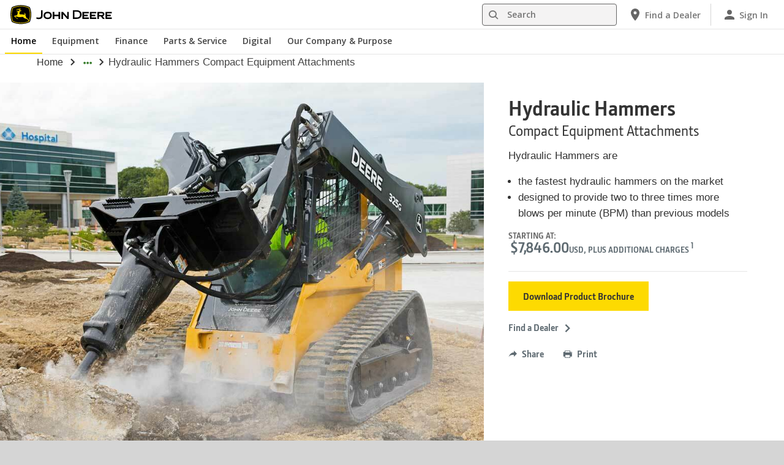

--- FILE ---
content_type: text/html; charset=UTF-8
request_url: https://www.deere.com/en/attachments-accessories-and-implements/construction-attachments/compact-construction-attachments/hammers/hydraulic-hammers/
body_size: 23319
content:
<!DOCTYPE html>
<!--[if lt IE 7]><html class="no-js lt-ie10 lt-ie9 lt-ie8 lt-ie7 ie6"> <![endif]-->
<!--[if IE 7]>   <html class="no-js lt-ie10 lt-ie9 lt-ie8 ie7"> <![endif]-->
<!--[if IE 8]>   <html class="no-js lt-ie10 lt-ie9 ie8"> <![endif]-->
<!--[if IE 9]>   <html class="no-js lt-ie10 ie9"> <![endif]-->
<!--[if gt IE 9]><!-->
<html class="no-js" lang="en" xml:lang="en">
<!--<![endif]-->
<head>
<meta charset="utf-8">
<meta content="IE=edge" http-equiv="X-UA-Compatible">
<title>Hydraulic Hammer Attachments | John Deere US</title>
<!--fixed-layout-->
<!--ls:begin[meta-keywords]-->
<meta name="keywords" content="compact track loader with hammer attachments">
<!--ls:end[meta-keywords]-->
<!--ls:begin[meta-description]-->
<meta name="description" content="Discover the available hydraulic breaker attachments for John Deere compact construction equipment.">
<!--ls:end[meta-description]-->
<!--ls:begin[custom-meta-data]-->
<meta name="industry" content="Construction">
<meta name="country" content="us">
<meta name="language" content="en">
<meta name="type" content="deere/pim/Construction Simple Product Model.template">
<meta name="content-owner" content="Construction &amp; Forestry">
<!--ls:end[custom-meta-data]-->
<link rel="canonical" href="https://www.deere.com/en/attachments-accessories-and-implements/construction-attachments/compact-construction-attachments/hammers/hydraulic-hammers/">
<!--ls:begin[stylesheet]-->
<link type="text/css" href="/assets/styles/vendor.css" rel="stylesheet">
<!--ls:end[stylesheet]-->
<!--ls:begin[stylesheet]-->
<link type="text/css" href="/assets/styles/main.css" rel="stylesheet">
<!--ls:end[stylesheet]-->
<!--ls:begin[stylesheet]-->
<link type="text/css" href="/assets/styles/comp-wrappers.css" rel="stylesheet">
<!--ls:end[stylesheet]-->
<!--ls:begin[stylesheet]-->
<link type="text/css" href="/assets/styles/accessibility.css" rel="stylesheet">
<!--ls:end[stylesheet]-->
<!--ls:begin[script]-->
<script src="/assets/scripts/vendor/modernizr-custom.js"></script>
<!--ls:end[script]-->
<!--ls:begin[favicon]-->
<link href="/assets/images/image-icons/favicon.ico" rel="icon">
<!--ls:end[favicon]-->
        
<!--ls:begin[component-1501202978551]-->
<!-- OneTrust Cookies Consent Notice start for deere.com --> <script src="https://cdn.cookielaw.org/scripttemplates/otSDKStub.js" type="text/javascript" charset="UTF-8" data-domain-script="93c6bdec-8244-4cee-bea6-b38c2a1cbe63" data-language="en"></script> <script type="text/javascript">function OptanonWrapper() { }</script> 
<!-- OneTrust Cookies Consent Notice end for deere.com --> <script> window.digitalData = window.digitalData || {}; </script> <script src="//assets.adobedtm.com/c271735be4ea/63ef94201497/launch-e503d5e25c80.min.js" async></script> <link rel="alternate" hreflang="en-us" href="https://www.deere.com/en/"> 
<!--ls:end[component-1501202978551]-->
<!--ls:begin[component-1698625412436]--><link href="https://fonts.googleapis.com/icon?family=Material+Icons" rel="stylesheet">
<!--ls:end[component-1698625412436]-->
        
        <meta name="country" content="us"><meta name="language" content="en"><script>window.digitalData={"page":{"pageInfo":{"country":"us","language":"en"},"category": {"pageType":"deere/pim/Construction Simple Product Model.template"}}};</script>
        <!--ls:begin[head-injection]-->
<meta name="product-sku" content="HH20CATT">
<meta name="product-model-name" content="Compact Equipment Attachments">
<meta name="product-model-number" content="Hydraulic Hammers">
<meta name="product-model" content="Compact Equipment Attachments Hydraulic Hammers">
<meta name="product-base-code" content="0C80T">
<meta name="product-image" content="/assets/images/common/products/attachments/construction/hydraulic_hammer_325g_compact_track_loader_r4g039658_1366x768_small_3695461857c36e08f49aa61d1c23cb6f201c24e9.jpg">
<meta name="product-path" content="/sites/deere/us/en/website/products/attachments-accessories-and-implements/construction-attachments/compact-construction-attachments/hammers/hydraulic-hammers/index.page"> <link type="text/css" href="/assets/styles/main-construction.css" rel="stylesheet" /><link rel="icon" href="/assets/images/image-icons/favicon_con.ico"/><!--ls:end[head-injection]--><!--ls:begin[tracker-injection]--><!--ls:end[tracker-injection]--><!--ls:begin[script]--><!--ls:end[script]-->
</head>
<body>
<!--ls:begin[body]-->
<!--ls:begin[component-output]--><div id="ls-canvas" class="wrapper clearfix">
<!--ls:begin[component-1693865886394]--><!-- Header Include START -->  <!--ls:begin[component-1599776471483]--><div class="skip-navigation-wrapper"> <a id="skipLink" tabindex="1" class="sr-only sr-only-focusable" href="#MainContentSection">Skip to main content</a> 
</div><!--ls:end[component-1599776471483]--><!--ls:begin[component-1478702911999]--><div class="nav-container unscrolled" id="menu-0001"> 
 <main class="nav-content-wrapper"> 
  <header class="app-header"> 
   <div class="app-main-header"> 
    <div class="nav-logo-container" itemtype="http://schema.org/Corporation" itemscope> 
     <meta itemprop="name" content="John Deere"> <a tabindex="0" itemprop="url" class="nav-logo" title="John Deere" aria-label="John Deere" href="https://www.deere.com/en/"></a> 
    </div> 
    <div class="nav-aux-container nav-sub-navigation-container"> 
     <ul class="nav-aux nav-pills nav-sub-navigation"> 
      <li> 
       <div class="search-input"> 
        <form method="get" action="/en/search/" id="searchDesktopForm" name="nav-search-form"> <label class="visuallyhidden" for="searchDesktopInput">Search</label>
         <input aria-required="false" data-msg-required="" required name="term" class="input typeahead search-input-field" tabindex="0" id="searchDesktopInput" type="text" placeholder="Search" aria-label="Search"><button class="btn btn-search" aria-hidden="true" tabindex="-1" type="submit" aria-label="Search"><span class="icon-jd_search"></span></button> 
        </form> 
       </div> </li> 
      <li> <a href="https://dealerlocator.deere.com/servlet/country=US?locale=en_US" aria-label="John Deere Find a Dealer"><span class="uxf-icon"> 
         <svg focusable="false" aria-hidden="true" xmlns="http://www.w3.org/2000/svg"> <path d="M12 2C8.13 2 5 5.13 5 9c0 5.25 7 13 7 13s7-7.75 7-13c0-3.87-3.13-7-7-7zm0 9.5a2.5 2.5 0 0 1 0-5 2.5 2.5 0 0 1 0 5z"></path> <path d="M0 0h24v24H0z" fill="none"></path> 
         </svg> </span><span class="hidden-mobile">Find a Dealer</span></a> </li> 
      <li class="sign-in"> <a href="https://www.deere.com/en/digital-tools/" aria-label="John Deere Sign In"><span class="uxf-icon"> 
         <svg focusable="false" aria-hidden="true" xmlns="http://www.w3.org/2000/svg"> <path d="M12 12c2.21 0 4-1.79 4-4s-1.79-4-4-4-4 1.79-4 4 1.79 4 4 4zm0 2c-2.67 0-8 1.34-8 4v2h16v-2c0-2.66-5.33-4-8-4z"></path> <path d="M0 0h24v24H0z" fill="none"></path> 
         </svg> </span><span class="hidden-mobile">Sign In</span></a> </li> 
      <li class="hidden-desktop"> <a aria-label="click to see menu" tabindex="0" class="nav-menu-button" href="#ls-canvas"><span class="icon-jd_hamburger"></span></a> </li> 
     </ul> 
    </div> 
   </div> 
  </header> 
  <div class="nav-content"> 
   <nav class="app-main-navigation"> <a tabindex="0" aria-label="back button" class="btn-back" href="#ls-canvas"><span class="icon-jd_carrot_left"></span>Back</a> 
    <ul class="nav-tier1"> 
     <li> <a class="primary-link active-primary-link" href="https://www.deere.com/en/" aria-label="John Deere Home">Home</a> </li> 
     <li> <a class="primary-link" href="#ls-canvas" data-target="nav-tier2-equipment" data-section="section1" aria-label="John Deere Equipment">Equipment<span class="icon-jd_carrot_right hidden-desktop"></span></a> </li> 
     <li> <a class="primary-link" href="#ls-canvas" data-target="nav-tier2-finance" data-section="section2" aria-label="John Deere Finance">Finance<span class="icon-jd_carrot_right hidden-desktop"></span></a> </li> 
     <li> <a class="primary-link" href="#ls-canvas" data-target="nav-tier2-parts-and-service" data-section="section3" aria-label="John Deere Parts &amp; Service">Parts &amp; Service<span class="icon-jd_carrot_right hidden-desktop"></span></a> </li> 
     <li> <a class="primary-link" href="#ls-canvas" data-target="nav-tier2-digital" data-section="section4" aria-label="John Deere Digital">Digital<span class="icon-jd_carrot_right hidden-desktop"></span></a> </li> 
     <li> <a class="primary-link" href="#ls-canvas" data-target="nav-tier2-our-company" data-section="section5" aria-label="John Deere Our Company &amp; Purpose">Our Company &amp; Purpose<span class="icon-jd_carrot_right hidden-desktop"></span></a> </li> 
     <li class="hidden-desktop"> <a class="additional-link" href="https://dealerlocator.deere.com/servlet/country=US?locale=en_US" aria-label="John Deere Find a Dealer"><span class="uxf-icon"> 
        <svg focusable="false" aria-hidden="true" xmlns="http://www.w3.org/2000/svg"> <path d="M12 2C8.13 2 5 5.13 5 9c0 5.25 7 13 7 13s7-7.75 7-13c0-3.87-3.13-7-7-7zm0 9.5a2.5 2.5 0 0 1 0-5 2.5 2.5 0 0 1 0 5z"></path> <path d="M0 0h24v24H0z" fill="none"></path> 
        </svg> </span><span class="hidden-mobile">Find a Dealer</span></a> </li> 
     <li class="hidden-desktop sign-in"> <a class="additional-link" href="https://www.deere.com/en/digital-tools/" aria-label="John Deere Sign In"><span class="uxf-icon"> 
        <svg focusable="false" aria-hidden="true" xmlns="http://www.w3.org/2000/svg"> <path d="M12 12c2.21 0 4-1.79 4-4s-1.79-4-4-4-4 1.79-4 4 1.79 4 4 4zm0 2c-2.67 0-8 1.34-8 4v2h16v-2c0-2.66-5.33-4-8-4z"></path> <path d="M0 0h24v24H0z" fill="none"></path> 
        </svg> </span><span class="hidden-mobile">Sign In</span></a> </li> 
    </ul> 
    <ul class="nav-tier2" id="nav-tier2-equipment"> 
     <li> <a data-menu-category="Equipment" class="secondary-link" href="/en/equipment/" data-target="nav-tier3-all-products-a-z" aria-label="Equipment - All Products (A-Z)">All Products (A-Z)<span class="icon-jd_carrot_right"></span></a> </li> 
     <li> <a data-menu-category="Equipment" class="secondary-link" href="/en/lawn-garden/" data-target="nav-tier3-lawn-and-garden" aria-label="Equipment - Lawn &amp; Garden">Lawn &amp; Garden<span class="icon-jd_carrot_right"></span></a> </li> 
     <li> <a data-menu-category="Equipment" class="secondary-link" href="/en/electric-equipment/" data-target="nav-tier3-electric-equipment" aria-label="Equipment - Electric">Electric<span class="icon-jd_carrot_right"></span></a> </li> 
     <li> <a data-menu-category="Equipment" class="secondary-link" href="/en/agriculture/" data-target="nav-tier3-agriculture" aria-label="Equipment - Agriculture">Agriculture<span class="icon-jd_carrot_right"></span></a> </li> 
     <li> <a data-menu-category="Equipment" class="secondary-link" href="/en/construction/" data-target="nav-tier3-construction" aria-label="Equipment - Construction">Construction<span class="icon-jd_carrot_right"></span></a> </li> 
     <li> <a data-menu-category="Equipment" class="secondary-link" href="/en/landscaping-grounds-care/" data-target="nav-tier3-landscaping-and-grounds-care" aria-label="Equipment - Landscaping &amp; Grounds Care">Landscaping &amp; Grounds Care<span class="icon-jd_carrot_right"></span></a> </li> 
     <li> <a data-menu-category="Equipment" class="secondary-link" href="/en/golf-sports-turf/" data-target="nav-tier3-golf-and-sports-turf" aria-label="Equipment - Golf &amp; Sports Turf">Golf &amp; Sports Turf<span class="icon-jd_carrot_right"></span></a> </li> 
     <li> <a data-menu-category="Equipment" class="secondary-link" href="/en/forestry-and-logging/" data-target="nav-tier3-forestry" aria-label="Equipment - Forestry &amp; Logging">Forestry &amp; Logging<span class="icon-jd_carrot_right"></span></a> </li> 
     <li> <a data-menu-category="Equipment" class="secondary-link" href="/en/engines-and-drivetrain/" data-target="nav-tier3-engines-and-drivetrains" aria-label="Equipment - Engines &amp; Drivetrain">Engines &amp; Drivetrain<span class="icon-jd_carrot_right"></span></a> </li> 
     <li> <a data-menu-category="Equipment" class="secondary-link" href="/en/electronics/" data-target="nav-tier3-electronics" aria-label="Equipment - Electronics">Electronics<span class="icon-jd_carrot_right"></span></a> </li> 
     <li> <a data-menu-category="Equipment" class="secondary-link" href="/en/government-and-military-sales/" data-target="nav-tier3-government-and-military-sale" aria-label="Equipment - Government &amp;amp; Military Sales">Government &amp; Military Sales<span class="icon-jd_carrot_right"></span></a> </li> 
     <li> <a data-menu-category="Equipment" class="secondary-link" href="/en/attachments-accessories-and-implements/" data-target="nav-tier3-attachments-accessories-and-implements" aria-label="Equipment - Attachments, Accessories, &amp; Implements">Attachments, Accessories, &amp; Implements<span class="icon-jd_carrot_right"></span></a> </li> 
     <li> <a data-menu-category="Equipment" class="secondary-link" href="/en/technology-products/" data-target="nav-tier3-technology-products" aria-label="Equipment - Technology Products">Technology Products<span class="icon-jd_carrot_right"></span></a> </li> 
     <li> <a data-menu-category="Equipment" class="secondary-link" href="/en/rental-sales/" data-target="nav-tier3-rental-sales" aria-label="Equipment - Rental Sales">Rental Sales<span class="icon-jd_carrot_right"></span></a> </li> 
     <li class="additional-link"> <a class="secondary-link additional-link" href="https://www.machinefinder.com" data-target="nav-tier3-view-used-equipment">View Used Equipment</a> </li> 
    </ul> 
    <ul class="nav-tier2" id="nav-tier2-finance"> 
     <li> <a data-menu-category="Finance" class="secondary-link" href="/en/finance/offers-discounts/" data-target="nav-tier3-offers-and-discounts-financial" aria-label="Finance - Offers &amp; Discounts">Offers &amp; Discounts<span class="icon-jd_carrot_right"></span></a> </li> 
     <li> <a data-menu-category="Finance" class="secondary-link" href="https://www.deere.com/en/finance/financing/account-management/payment-options/" data-target="nav-tier3-make-a-payment" aria-label="Finance - Make a Payment">Make a Payment<span class="icon-jd_carrot_right"></span></a> </li> 
     <li> <a data-menu-category="Finance" class="secondary-link" href="/en/finance/financing/digital-financing/myfinancialaccounts/" data-target="nav-tier3-manage-my-account" aria-label="Finance - Manage My Account">Manage My Account<span class="icon-jd_carrot_right"></span></a> </li> 
     <li> <a data-menu-category="Finance" class="secondary-link" href="/en/finance/financing/" data-target="nav-tier3-john-deere-financial" aria-label="Finance - John Deere Financial">John Deere Financial<span class="icon-jd_carrot_right"></span></a> </li> 
     <li> <a data-menu-category="Finance" class="secondary-link" href="/en/finance/financing/ag-turf/" data-target="nav-tier3-agriculture-financing" aria-label="Finance - Agriculture">Agriculture<span class="icon-jd_carrot_right"></span></a> </li> 
     <li> <a data-menu-category="Finance" class="secondary-link" href="/en/finance/financing/construction/" data-target="nav-tier3-construction-financing" aria-label="Finance - Construction">Construction<span class="icon-jd_carrot_right"></span></a> </li> 
     <li> <a data-menu-category="Finance" class="secondary-link" href="/en/finance/financing/landscaping-grounds-care/" data-target="nav-tier3-landscaping-grounds-care-financing" aria-label="Finance - Landscaping &amp; Grounds Care">Landscaping &amp; Grounds Care<span class="icon-jd_carrot_right"></span></a> </li> 
     <li> <a data-menu-category="Finance" class="secondary-link" href="/en/finance/financing/lawn-garden/" data-target="nav-tier3-lawngarden" aria-label="Finance - Lawn &amp; Garden">Lawn &amp; Garden<span class="icon-jd_carrot_right"></span></a> </li> 
     <li> <a data-menu-category="Finance" class="secondary-link" href="/en/finance/financing/golf-sports-turf/" data-target="nav-tier3-golf-sports-turf-financing" aria-label="Finance - Golf &amp; Sports Turf">Golf &amp; Sports Turf<span class="icon-jd_carrot_right"></span></a> </li> 
     <li> <a data-menu-category="Finance" class="secondary-link" href="/en/finance/financing/forestry-and-logging/" data-target="nav-tier3-forestry-financing" aria-label="Finance - Forestry &amp; Logging">Forestry &amp; Logging<span class="icon-jd_carrot_right"></span></a> </li> 
    </ul> 
    <ul class="nav-tier2" id="nav-tier2-parts-and-service"> 
     <li> <a data-menu-category="Parts &amp; Service" class="secondary-link" href="/en/parts-and-service/parts/" data-target="nav-tier3-parts" aria-label="Parts &amp; Service - Parts">Parts<span class="icon-jd_carrot_right"></span></a> </li> 
     <li> <a data-menu-category="Parts &amp; Service" class="secondary-link" href="/en/parts-and-service/run-it-your-way/" data-target="nav-tier3-runityourway" aria-label="Parts &amp; Service - Run It Your Way">Run It Your Way<span class="icon-jd_carrot_right"></span></a> </li> 
     <li> <a data-menu-category="Parts &amp; Service" class="secondary-link" href="https://shop.deere.com/us" data-target="nav-tier3-buy-parts" aria-label="Parts &amp; Service - Buy Parts">Buy Parts<span class="icon-jd_carrot_right"></span></a> </li> 
     <li> <a data-menu-category="Parts &amp; Service" class="secondary-link" href="/en/parts-and-service/manuals-and-training/" data-target="nav-tier3-manuals-and-training" aria-label="Parts &amp; Service - Manuals &amp; Training">Manuals &amp; Training<span class="icon-jd_carrot_right"></span></a> </li> 
     <li> <a data-menu-category="Parts &amp; Service" class="secondary-link" href="https://shop.deere.com/us/ownersupport" data-target="nav-tier3-owner-support" aria-label="Parts &amp; Service - Owner Support">Owner Support<span class="icon-jd_carrot_right"></span></a> </li> 
     <li> <a data-menu-category="Parts &amp; Service" class="secondary-link" href="/en/parts-and-service/warranty-and-protection-plans/" data-target="nav-tier3-warranty-and-protection-plans" aria-label="Parts &amp; Service - Warranty, Service &amp; Protection Plans">Warranty, Service &amp; Protection Plans<span class="icon-jd_carrot_right"></span></a> </li> 
     <li> <a data-menu-category="Parts &amp; Service" class="secondary-link" href="/en/stellarsupport/" data-target="nav-tier3-stellarsupport" aria-label="Parts &amp; Service - StellarSupport™">StellarSupport™<span class="icon-jd_carrot_right"></span></a> </li> 
     <li> <a data-menu-category="Parts &amp; Service" class="secondary-link" href="/en/parts-and-service/recall-information/" data-target="nav-tier3-recalls" aria-label="Parts &amp; Service - Recalls">Recalls<span class="icon-jd_carrot_right"></span></a> </li> 
     <li> <a data-menu-category="Parts &amp; Service" class="secondary-link" href="/en/parts-and-service/safety/" data-target="nav-tier3-safety" aria-label="Parts &amp; Service - Safety">Safety<span class="icon-jd_carrot_right"></span></a> </li> 
     <li> <a data-menu-category="Parts &amp; Service" class="secondary-link" href="https://about.deere.com/en-us/our-company-and-purpose/service-repair-resources" data-target="nav-tier3-self-repair" aria-label="Parts &amp; Service - Self-Repair">Self-Repair<span class="icon-jd_carrot_right"></span></a> </li> 
    </ul> 
    <ul class="nav-tier2" id="nav-tier2-digital"> 
     <li> <a data-menu-category="Digital" class="secondary-link" href="/en/digital-tools/" data-target="nav-tier3-digital-tools" aria-label="Digital - Digital Tools">Digital Tools<span class="icon-jd_carrot_right"></span></a> </li> 
    </ul> 
    <ul class="nav-tier2" id="nav-tier2-our-company"> 
     <li> <a data-menu-category="Our Company &amp; Purpose" class="secondary-link" href="https://about.deere.com/en-us/our-company-and-purpose/" data-target="nav-tier3-our-company" aria-label="Our Company &amp; Purpose - Our Company &amp; Purpose">Our Company &amp; Purpose<span class="icon-jd_carrot_right"></span></a> </li> 
     <li> <a data-menu-category="Our Company &amp; Purpose" class="secondary-link" href="https://about.deere.com/en-us/us-impact" data-target="nav-tier3-impact" aria-label="Our Company &amp; Purpose - U.S. Impact">U.S. Impact<span class="icon-jd_carrot_right"></span></a> </li> 
     <li> <a data-menu-category="Our Company &amp; Purpose" class="secondary-link" href="https://about.deere.com/en-us/locations" data-target="nav-tier3-locations" aria-label="Our Company &amp; Purpose - Locations">Locations<span class="icon-jd_carrot_right"></span></a> </li> 
     <li> <a data-menu-category="Our Company &amp; Purpose" class="secondary-link" href="https://about.deere.com/en-us/careers/" data-target="nav-tier3-careers" aria-label="Our Company &amp; Purpose - Careers">Careers<span class="icon-jd_carrot_right"></span></a> </li> 
     <li> <a data-menu-category="Our Company &amp; Purpose" class="secondary-link" href="https://about.deere.com/en-us/explore-john-deere/" data-target="nav-tier3-explore-john-deere" aria-label="Our Company &amp; Purpose - Explore John Deere">Explore John Deere<span class="icon-jd_carrot_right"></span></a> </li> 
     <li> <a data-menu-category="Our Company &amp; Purpose" class="secondary-link" href="/en/news/" data-target="nav-tier3-news" aria-label="Our Company &amp; Purpose - News">News<span class="icon-jd_carrot_right"></span></a> </li> 
     <li> <a data-menu-category="Our Company &amp; Purpose" class="secondary-link" href="https://about.deere.com/en-us/our-company-and-purpose/technology-and-innovation" data-target="nav-tier3-technology-innovation" aria-label="Our Company &amp; Purpose - Technology and Innovation">Technology and Innovation<span class="icon-jd_carrot_right"></span></a> </li> 
     <li class="additional-link"> <a class="secondary-link additional-link" href="https://investor.deere.com/home/" data-target="nav-tier3-investor-relations">Investor Relations</a> </li> 
    </ul> 
    <div id="nav-tier3-all-products-a-z" class="nav-tier3 section1"> 
     <div class="primary"> <a data-menu-category="Equipment" class="primary-link" href="/en/equipment/" aria-label="All Products (A-Z) - All Products (A-Z)">All Products (A-Z)<span class="icon-jd_carrot_right"></span></a> 
     </div> 
     <div class="content"> 
      <ul> 
       <li> <a data-menu-category="Equipment" class="secondary-link" href="/en/articulated-dump-trucks/" aria-label="All Products (A-Z) - Articulated Dump Trucks">Articulated Dump Trucks</a> </li> 
       <li> <a data-menu-category="Equipment" class="secondary-link" href="/en/sprayers/" aria-label="All Products (A-Z) - Application Equipment">Application Equipment</a> </li> 
       <li> <a data-menu-category="Equipment" class="secondary-link" href="/en/attachments-accessories-and-implements/" aria-label="All Products (A-Z) - Attachments, Accessories &amp; Implements">Attachments, Accessories &amp; Implements</a> </li> 
       <li> <a data-menu-category="Equipment" class="secondary-link" href="/en/loaders/backhoes/" aria-label="All Products (A-Z) - Backhoes">Backhoes</a> </li> 
       <li> <a data-menu-category="Equipment" class="secondary-link" href="/en/cutters-shredders/" aria-label="All Products (A-Z) - Cutters &amp; Shredders">Cutters &amp; Shredders</a> </li> 
       <li> <a data-menu-category="Equipment" class="secondary-link" href="/en/dozers/" aria-label="All Products (A-Z) - Dozers">Dozers</a> </li> 
       <li> <a data-menu-category="Equipment" class="secondary-link" href="/en/engines-and-drivetrain/" aria-label="All Products (A-Z) - Engines">Engines</a> </li> 
       <li> <a data-menu-category="Equipment" class="secondary-link" href="/en/excavators/" aria-label="All Products (A-Z) - Excavators">Excavators</a> </li> 
       <li> <a data-menu-category="Equipment" class="secondary-link" href="/en/forwarders/" aria-label="All Products (A-Z) - Forwarders">Forwarders</a> </li> 
       <li> <a data-menu-category="Equipment" class="secondary-link" href="/en/gator-utility-vehicles/" aria-label="All Products (A-Z) - Gator™ Utility Vehicles">Gator™ Utility Vehicles</a> </li> 
       <li> <a data-menu-category="Equipment" class="secondary-link" href="/en/hay-forage/" aria-label="All Products (A-Z) - Hay &amp; Forage">Hay &amp; Forage</a> </li> 
       <li> <a data-menu-category="Equipment" class="secondary-link" href="/en/harvesting/" aria-label="All Products (A-Z) - Harvesting">Harvesting</a> </li> 
       <li> <a data-menu-category="Equipment" class="secondary-link" href="/en/home-workshop/" aria-label="All Products (A-Z) - Home &amp; Workshop Products">Home &amp; Workshop Products</a> </li> 
       <li> <a data-menu-category="Equipment" class="secondary-link" href="/en/loaders/" aria-label="All Products (A-Z) - Loaders">Loaders</a> </li> 
       <li> <a data-menu-category="Equipment" class="secondary-link" href="/en/motor-graders/" aria-label="All Products (A-Z) - Motor Graders">Motor Graders</a> </li> 
       <li> <a data-menu-category="Equipment" class="secondary-link" href="/en/mowers/" aria-label="All Products (A-Z) - Mowers">Mowers</a> </li> 
       <li> <a data-menu-category="Equipment" class="secondary-link" href="/en/planting-equipment/" aria-label="All Products (A-Z) - Planting Equipment">Planting Equipment</a> </li> 
       <li> <a data-menu-category="Equipment" class="secondary-link" href="/en/technology-products/precision-ag-technology/" aria-label="All Products (A-Z) - Precision Ag Technology">Precision Ag Technology</a> </li> 
       <li> <a data-menu-category="Equipment" class="secondary-link" href="/en/scraper-systems/" aria-label="All Products (A-Z) - Scraper Systems">Scraper Systems</a> </li> 
       <li> <a data-menu-category="Equipment" class="secondary-link" href="/en/seeding-equipment/" aria-label="All Products (A-Z) - Seeding Equipment">Seeding Equipment</a> </li> 
       <li> <a data-menu-category="Equipment" class="secondary-link" href="/en/skidders/" aria-label="All Products (A-Z) - Skidders">Skidders</a> </li> 
       <li> <a data-menu-category="Equipment" class="secondary-link" href="/en/sprayers/" aria-label="All Products (A-Z) - Sprayers">Sprayers</a> </li> 
       <li> <a data-menu-category="Equipment" class="secondary-link" href="/en/swing-machines/" aria-label="All Products (A-Z) - Swing Machines">Swing Machines</a> </li> 
       <li> <a data-menu-category="Equipment" class="secondary-link" href="/en/tillage/" aria-label="All Products (A-Z) - Tillage">Tillage</a> </li> 
       <li> <a data-menu-category="Equipment" class="secondary-link" href="/en/tractors/" aria-label="All Products (A-Z) - Tractors">Tractors</a> </li> 
      </ul> 
     </div> 
    </div> 
    <div id="nav-tier3-lawn-and-garden" class="nav-tier3 section1"> 
     <div class="primary"> <a data-menu-category="Equipment" class="primary-link" href="/en/lawn-garden/" aria-label="Lawn &amp; Garden - Lawn &amp; Garden">Lawn &amp; Garden<span class="icon-jd_carrot_right"></span></a> 
     </div> 
     <div class="content"> 
      <ul> 
       <li class="header">MOWERS</li> 
       <li> <a data-menu-category="Equipment" class="secondary-link" href="/en/mowers/lawn-tractors/" aria-label="Lawn &amp; Garden - Lawn Tractors">Lawn Tractors</a> </li> 
       <li> <a data-menu-category="Equipment" class="secondary-link" href="/en/mowers/zero-turn-mowers/" aria-label="Lawn &amp; Garden - Zero-Turn Mowers">Zero-Turn Mowers</a> </li> 
       <li> <a data-menu-category="Equipment" class="secondary-link" href="/en/attachments-accessories-and-implements/riding-mower-attachments/" aria-label="Lawn &amp; Garden - Riding Mower Attachments &amp; Accessories">Riding Mower Attachments &amp; Accessories</a> </li> 
      </ul> 
      <ul> 
       <li class="header">UTILITY VEHICLES</li> 
       <li> <a data-menu-category="Equipment" class="secondary-link" href="/en/gator-utility-vehicles/" aria-label="Lawn &amp; Garden - Gator™ Utility Vehicles">Gator™ Utility Vehicles</a> </li> 
       <li> <a data-menu-category="Equipment" class="secondary-link" href="/en/attachments-accessories-and-implements/gator-uv-attachments/" aria-label="Lawn &amp; Garden - Gator™ UV Attachments">Gator™ UV Attachments</a> </li> 
      </ul> 
      <ul> 
       <li class="header">TRACTORS</li> 
       <li> <a data-menu-category="Equipment" class="secondary-link" href="/en/tractors/compact-tractors/" aria-label="Lawn &amp; Garden - Compact Tractors (22.4 - 75 Engine HP)">Compact Tractors (22.4 - 75 Engine HP)</a> </li> 
       <li> <a data-menu-category="Equipment" class="secondary-link" href="/en/attachments-accessories-and-implements/utility-tractors-attachments-accessories/" aria-label="Lawn &amp; Garden - Compact &amp; Utility Tractor Attachments &amp; Implements">Compact &amp; Utility Tractor Attachments &amp; Implements</a> </li> 
      </ul> 
      <ul> 
       <li class="header">TOOLS AND NEW PRODUCTS</li> 
       <li> <a data-menu-category="Equipment" class="secondary-link" href="/en/home-workshop/" aria-label="Lawn &amp; Garden - Home &amp; Workshop Products">Home &amp; Workshop Products</a> </li> 
       <li> <a data-menu-category="Equipment" class="secondary-link" href="/en/snowremoval/" aria-label="Lawn &amp; Garden - Snow Removal Equipment">Snow Removal Equipment</a> </li> 
      </ul> 
     </div> 
    </div> 
    <div id="nav-tier3-electric-equipment" class="nav-tier3 section1"> 
     <div class="primary"> <a data-menu-category="Equipment" class="primary-link" href="/en/electric-equipment/" aria-label="Electric - Electric">Electric<span class="icon-jd_carrot_right"></span></a> 
     </div> 
     <div class="content"></div> 
    </div> 
    <div id="nav-tier3-agriculture" class="nav-tier3 section1"> 
     <div class="primary"> <a data-menu-category="Equipment" class="primary-link" href="/en/agriculture/" aria-label="Agriculture - Agriculture">Agriculture<span class="icon-jd_carrot_right"></span></a> 
     </div> 
     <div class="content"> 
      <ul> 
       <li class="header">TRACTORS &amp; LOADERS</li> 
       <li> <a data-menu-category="Equipment" class="secondary-link" href="/en/tractors/4wd-track-tractors/" aria-label="Agriculture - 4WD and Track Tractors (390-830 Engine HP)">4WD and Track Tractors (390-830 Engine HP)</a> </li> 
       <li> <a data-menu-category="Equipment" class="secondary-link" href="/en/tractors/compact-tractors/" aria-label="Agriculture -  Compact Tractors (22.4 - 75 Engine HP)"> Compact Tractors (22.4 - 75 Engine HP)</a> </li> 
       <li> <a data-menu-category="Equipment" class="secondary-link" href="/en/tractors/row-crop-tractors/" aria-label="Agriculture - Row Crop Tractors (145-410 Engine HP)">Row Crop Tractors (145-410 Engine HP)</a> </li> 
       <li> <a data-menu-category="Equipment" class="secondary-link" href="/en/tractors/specialty-tractors/" aria-label="Agriculture - Specialty Tractors (75-155 Engine HP)">Specialty Tractors (75-155 Engine HP)</a> </li> 
       <li> <a data-menu-category="Equipment" class="secondary-link" href="/en/tractors/utility-tractors/" aria-label="Agriculture - Utility Tractors (50-140 Engine HP)">Utility Tractors (50-140 Engine HP)</a> </li> 
       <li> <a data-menu-category="Equipment" class="secondary-link" href="/en/attachments-accessories-and-implements/utility-tractors-attachments-accessories/" aria-label="Agriculture - Compact &amp; Utility Tractor Attachments &amp; Implements">Compact &amp; Utility Tractor Attachments &amp; Implements</a> </li> 
       <li> <a data-menu-category="Equipment" class="secondary-link" href="/en/loaders/front-end-loaders-for-tractors/" aria-label="Agriculture - Front End Loaders">Front End Loaders</a> </li> 
       <li> <a data-menu-category="Equipment" class="secondary-link" href="/en/scraper-systems/" aria-label="Agriculture - Scraper Systems">Scraper Systems</a> </li> 
      </ul> 
      <ul> 
       <li class="header">TOOLS, NEW &amp; USED EQUIPMENT</li> 
       <li> <a data-menu-category="Equipment" class="secondary-link" href="/en/loaders/" aria-label="Agriculture - Loaders">Loaders</a> </li> 
       <li> <a data-menu-category="Equipment" class="secondary-link" href="/en/home-workshop/" aria-label="Agriculture - Home &amp; Workshop Products">Home &amp; Workshop Products</a> </li> 
       <li> <a data-menu-category="Equipment" class="secondary-link" href="/en/agriculture/used-equipment/" aria-label="Agriculture - Used Equipment">Used Equipment</a> </li> 
      </ul> 
      <ul> 
       <li class="header">FARM EQUIPMENT &amp; TECHNOLOGY</li> 
       <li> <a data-menu-category="Equipment" class="secondary-link" href="/en/cutters-shredders/" aria-label="Agriculture - Cutters &amp; Shredders">Cutters &amp; Shredders</a> </li> 
       <li> <a data-menu-category="Equipment" class="secondary-link" href="/en/harvesting/" aria-label="Agriculture - Harvesting Equipment">Harvesting Equipment</a> </li> 
       <li> <a data-menu-category="Equipment" class="secondary-link" href="/en/hay-forage/" aria-label="Agriculture - Hay &amp; Forage Equipment">Hay &amp; Forage Equipment</a> </li> 
       <li> <a data-menu-category="Equipment" class="secondary-link" href="/en/technology-products/precision-ag-technology/precision-upgrades/" aria-label="Agriculture - Precision Upgrades">Precision Upgrades</a> </li> 
       <li> <a data-menu-category="Equipment" class="secondary-link" href="/en/planting-equipment/" aria-label="Agriculture - Planting Equipment">Planting Equipment</a> </li> 
       <li> <a data-menu-category="Equipment" class="secondary-link" href="/en/technology-products/precision-ag-technology/" aria-label="Agriculture - Precision Ag Technology">Precision Ag Technology</a> </li> 
       <li> <a data-menu-category="Equipment" class="secondary-link" href="/en/sprayers/see-spray/" aria-label="Agriculture - See &amp; Spray™ Technology">See &amp; Spray™ Technology</a> </li> 
       <li> <a data-menu-category="Equipment" class="secondary-link" href="/en/seeding-equipment/" aria-label="Agriculture - Seeding Equipment">Seeding Equipment</a> </li> 
       <li> <a data-menu-category="Equipment" class="secondary-link" href="/en/sprayers/" aria-label="Agriculture - Sprayers &amp; Applicators">Sprayers &amp; Applicators</a> </li> 
       <li> <a data-menu-category="Equipment" class="secondary-link" href="/en/tillage/" aria-label="Agriculture - Tillage Equipment">Tillage Equipment</a> </li> 
      </ul> 
      <ul> 
       <li class="header">UTILITY VEHICLES</li> 
       <li> <a data-menu-category="Equipment" class="secondary-link" href="/en/gator-utility-vehicles/" aria-label="Agriculture - Gator™ Utility Vehicles">Gator™ Utility Vehicles</a> </li> 
       <li> <a data-menu-category="Equipment" class="secondary-link" href="/en/attachments-accessories-and-implements/gator-uv-attachments/" aria-label="Agriculture - Gator™ UV Attachments">Gator™ UV Attachments</a> </li> 
      </ul> 
     </div> 
    </div> 
    <div id="nav-tier3-construction" class="nav-tier3 section1"> 
     <div class="primary"> <a data-menu-category="Equipment" class="primary-link" href="/en/construction/" aria-label="Construction - Construction">Construction<span class="icon-jd_carrot_right"></span></a> 
     </div> 
     <div class="content"> 
      <ul> 
       <li> <a data-menu-category="Equipment" class="secondary-link" href="/en/articulated-dump-trucks/" aria-label="Construction - Articulated Dump Trucks">Articulated Dump Trucks</a> </li> 
       <li> <a data-menu-category="Equipment" class="secondary-link" href="/en/loaders/backhoes/" aria-label="Construction - Backhoes">Backhoes</a> </li> 
       <li> <a data-menu-category="Equipment" class="secondary-link" href="/en/excavators/compact-excavators/" aria-label="Construction - Compact (Mini) Excavators">Compact (Mini) Excavators</a> </li> 
       <li> <a data-menu-category="Equipment" class="secondary-link" href="/en/loaders/compact-track-loaders/" aria-label="Construction - Compact Track Loaders">Compact Track Loaders</a> </li> 
       <li> <a data-menu-category="Equipment" class="secondary-link" href="/en/loaders/wheel-loaders/compact-wheel-loaders/" aria-label="Construction - Compact Wheel Loaders">Compact Wheel Loaders</a> </li> 
       <li> <a data-menu-category="Equipment" class="secondary-link" href="/en/loaders/crawler-loaders/" aria-label="Construction - Crawler Loaders">Crawler Loaders</a> </li> 
       <li> <a data-menu-category="Equipment" class="secondary-link" href="/en/dozers/" aria-label="Construction - Dozers">Dozers</a> </li> 
       <li> <a data-menu-category="Equipment" class="secondary-link" href="/en/excavators/" aria-label="Construction - Excavators">Excavators</a> </li> 
       <li> <a data-menu-category="Equipment" class="secondary-link" href="/en/motor-graders/" aria-label="Construction - Motor Graders">Motor Graders</a> </li> 
       <li> <a data-menu-category="Equipment" class="secondary-link" href="/en/scraper-systems/" aria-label="Construction - Scraper Systems">Scraper Systems</a> </li> 
       <li> <a data-menu-category="Equipment" class="secondary-link" href="/en/loaders/skid-steers/" aria-label="Construction - Skid Steers">Skid Steers</a> </li> 
       <li> <a data-menu-category="Equipment" class="secondary-link" href="/en/loaders/tractor-loaders/" aria-label="Construction - Tractor Loaders">Tractor Loaders</a> </li> 
       <li> <a data-menu-category="Equipment" class="secondary-link" href="/en/loaders/wheel-loaders/" aria-label="Construction - Wheel Loaders">Wheel Loaders</a> </li> 
       <li> <a data-menu-category="Equipment" class="secondary-link" href="/en/technology-products/precision-construction-technology/" aria-label="Construction - Precision Construction Technology">Precision Construction Technology</a> </li> 
       <li> <a data-menu-category="Equipment" class="secondary-link" href="/en/attachments-accessories-and-implements/construction-attachments/" aria-label="Construction - Construction Attachments">Construction Attachments</a> </li> 
       <li> <a data-menu-category="Equipment" class="secondary-link" href="/en/construction/used-equipment/" aria-label="Construction - Used Construction Equipment">Used Construction Equipment</a> </li> 
      </ul> 
     </div> 
    </div> 
    <div id="nav-tier3-landscaping-and-grounds-care" class="nav-tier3 section1"> 
     <div class="primary"> <a data-menu-category="Equipment" class="primary-link" href="/en/landscaping-grounds-care/" aria-label="Landscaping &amp; Grounds Care - Landscaping &amp; Grounds Care">Landscaping &amp; Grounds Care<span class="icon-jd_carrot_right"></span></a> 
     </div> 
     <div class="content"> 
      <ul> 
       <li class="header">MOWERS &amp; TRACTORS</li> 
       <li> <a data-menu-category="Equipment" class="secondary-link" href="/en/mowers/commercial-mowers/" aria-label="Landscaping &amp; Grounds Care - Commercial Mowers">Commercial Mowers</a> </li> 
       <li> <a data-menu-category="Equipment" class="secondary-link" href="/en/cutters-shredders/" aria-label="Landscaping &amp; Grounds Care - Cutters &amp; Shredders">Cutters &amp; Shredders</a> </li> 
       <li> <a data-menu-category="Equipment" class="secondary-link" href="/en/loaders/front-end-loaders-for-tractors/" aria-label="Landscaping &amp; Grounds Care - Front-End Loaders for Tractors">Front-End Loaders for Tractors</a> </li> 
       <li> <a data-menu-category="Equipment" class="secondary-link" href="/en/tractors/specialty-tractors/" aria-label="Landscaping &amp; Grounds Care - Specialty Tractors (75-155 Engine HP)">Specialty Tractors (75-155 Engine HP)</a> </li> 
       <li> <a data-menu-category="Equipment" class="secondary-link" href="/en/tractors/compact-tractors/" aria-label="Landscaping &amp; Grounds Care - Compact Tractors (22.4 - 75 Engine HP)">Compact Tractors (22.4 - 75 Engine HP)</a> </li> 
       <li> <a data-menu-category="Equipment" class="secondary-link" href="/en/attachments-accessories-and-implements/utility-tractors-attachments-accessories/" aria-label="Landscaping &amp; Grounds Care - Compact &amp; Utility Tractor Attachments &amp; Implements">Compact &amp; Utility Tractor Attachments &amp; Implements</a> </li> 
      </ul> 
      <ul> 
       <li class="header">TOOLS &amp; NEW PRODUCTS</li> 
       <li> <a data-menu-category="Equipment" class="secondary-link" href="/en/home-workshop/" aria-label="Landscaping &amp; Grounds Care - Home &amp; Workshop Products">Home &amp; Workshop Products</a> </li> 
       <li> <a data-menu-category="Equipment" class="secondary-link" href="/en/snowremoval/" aria-label="Landscaping &amp; Grounds Care - Snow Removal Equipment">Snow Removal Equipment</a> </li> 
       <li> <a data-menu-category="Equipment" class="secondary-link" href="/en/loaders/" aria-label="Landscaping &amp; Grounds Care - Loaders">Loaders</a> </li> 
       <li> <a data-menu-category="Equipment" class="secondary-link" href="/en/attachments-accessories-and-implements/" aria-label="Landscaping &amp; Grounds Care - Attachments &amp; Implements">Attachments &amp; Implements</a> </li> 
      </ul> 
      <ul> 
       <li class="header">WORKSITE EQUIPMENT</li> 
       <li> <a data-menu-category="Equipment" class="secondary-link" href="/en/loaders/backhoes/" aria-label="Landscaping &amp; Grounds Care - Backhoes">Backhoes</a> </li> 
       <li> <a data-menu-category="Equipment" class="secondary-link" href="/en/loaders/compact-track-loaders/" aria-label="Landscaping &amp; Grounds Care - Compact Track Loaders">Compact Track Loaders</a> </li> 
       <li> <a data-menu-category="Equipment" class="secondary-link" href="/en/excavators/" aria-label="Landscaping &amp; Grounds Care - Excavators">Excavators</a> </li> 
       <li> <a data-menu-category="Equipment" class="secondary-link" href="/en/loaders/skid-steers/" aria-label="Landscaping &amp; Grounds Care - Skid Steers">Skid Steers</a> </li> 
       <li> <a data-menu-category="Equipment" class="secondary-link" href="/en/loaders/wheel-loaders/" aria-label="Landscaping &amp; Grounds Care - Wheel Loaders">Wheel Loaders</a> </li> 
       <li> <a data-menu-category="Equipment" class="secondary-link" href="/en/attachments-accessories-and-implements/construction-attachments/" aria-label="Landscaping &amp; Grounds Care - Worksite Equipment Attachments">Worksite Equipment Attachments</a> </li> 
      </ul> 
      <ul> 
       <li class="header">UTILITY VEHICLES</li> 
       <li> <a data-menu-category="Equipment" class="secondary-link" href="/en/gator-utility-vehicles/" aria-label="Landscaping &amp; Grounds Care - Gator™ Utility Vehicles">Gator™ Utility Vehicles</a> </li> 
       <li> <a data-menu-category="Equipment" class="secondary-link" href="/en/attachments-accessories-and-implements/gator-uv-attachments/" aria-label="Landscaping &amp; Grounds Care - Gator™ UV Attachments">Gator™ UV Attachments</a> </li> 
      </ul> 
     </div> 
    </div> 
    <div id="nav-tier3-golf-and-sports-turf" class="nav-tier3 section1"> 
     <div class="primary"> <a data-menu-category="Equipment" class="primary-link" href="/en/golf-sports-turf/" aria-label="Golf &amp; Sports Turf - Golf &amp; Sports Turf">Golf &amp; Sports Turf<span class="icon-jd_carrot_right"></span></a> 
     </div> 
     <div class="content"> 
      <ul> 
       <li class="header">GOLF COURSE EQUIPMENT</li> 
       <li> <a data-menu-category="Equipment" class="secondary-link" href="/en/aeration-equipment/" aria-label="Golf &amp; Sports Turf - Aeration Equipment">Aeration Equipment</a> </li> 
       <li> <a data-menu-category="Equipment" class="secondary-link" href="/en/bunker-rakes/" aria-label="Golf &amp; Sports Turf - Bunker Rakes">Bunker Rakes</a> </li> 
       <li> <a data-menu-category="Equipment" class="secondary-link" href="/en/mowers/fairway-mowers/" aria-label="Golf &amp; Sports Turf - Fairway Mowers">Fairway Mowers</a> </li> 
       <li> <a data-menu-category="Equipment" class="secondary-link" href="/en/mowers/triplex-mowers/" aria-label="Golf &amp; Sports Turf - Triplex Mowers">Triplex Mowers</a> </li> 
       <li> <a data-menu-category="Equipment" class="secondary-link" href="/en/mowers/rough-trim-surround-mowers/" aria-label="Golf &amp; Sports Turf - Rough, Trim &amp; Surround Mowers">Rough, Trim &amp; Surround Mowers</a> </li> 
       <li> <a data-menu-category="Equipment" class="secondary-link" href="/en/mowers/walk-greens-mowers/" aria-label="Golf &amp; Sports Turf - Walk Greens Mowers">Walk Greens Mowers</a> </li> 
      </ul> 
      <ul> 
       <li class="header">SPORTS TURF EQUIPMENT</li> 
       <li> <a data-menu-category="Equipment" class="secondary-link" href="/en/aeration-equipment/" aria-label="Golf &amp; Sports Turf - Aeration Equipment">Aeration Equipment</a> </li> 
       <li> <a data-menu-category="Equipment" class="secondary-link" href="/en/bunker-rakes/" aria-label="Golf &amp; Sports Turf - Field Rakes">Field Rakes</a> </li> 
       <li> <a data-menu-category="Equipment" class="secondary-link" href="/en/mowers/riding-reel-mowers/" aria-label="Golf &amp; Sports Turf - Reel Mowers">Reel Mowers</a> </li> 
      </ul> 
      <ul> 
       <li class="header">ALL PURPOSE EQUIPMENT</li> 
       <li> <a data-menu-category="Equipment" class="secondary-link" href="/en/turf-sprayers/" aria-label="Golf &amp; Sports Turf - Turf Sprayers">Turf Sprayers</a> </li> 
       <li> <a data-menu-category="Equipment" class="secondary-link" href="/en/mowers/commercial-mowers/" aria-label="Golf &amp; Sports Turf - Commercial Mowers">Commercial Mowers</a> </li> 
       <li> <a data-menu-category="Equipment" class="secondary-link" href="/en/gator-utility-vehicles/turf-gators/" aria-label="Golf &amp; Sports Turf - Gator™ Utility Vehicles">Gator™ Utility Vehicles</a> </li> 
       <li> <a data-menu-category="Equipment" class="secondary-link" href="/en/attachments-accessories-and-implements/gator-uv-attachments/" aria-label="Golf &amp; Sports Turf - Gator™ Utility Vehicles Attachments &amp; Accessories">Gator™ Utility Vehicles Attachments &amp; Accessories</a> </li> 
       <li> <a data-menu-category="Equipment" class="secondary-link" href="/en/tractors/compact-tractors/" aria-label="Golf &amp; Sports Turf - Compact Tractors (22.4 - 75 Engine HP)">Compact Tractors (22.4 - 75 Engine HP)</a> </li> 
       <li> <a data-menu-category="Equipment" class="secondary-link" href="/en/attachments-accessories-and-implements/utility-tractors-attachments-accessories/" aria-label="Golf &amp; Sports Turf - Compact &amp; Utility Tractor Attachments &amp; Implements">Compact &amp; Utility Tractor Attachments &amp; Implements</a> </li> 
       <li> <a data-menu-category="Equipment" class="secondary-link" href="/en/home-workshop/" aria-label="Golf &amp; Sports Turf - Home &amp; Workshop Products">Home &amp; Workshop Products</a> </li> 
      </ul> 
     </div> 
    </div> 
    <div id="nav-tier3-forestry" class="nav-tier3 section1"> 
     <div class="primary"> <a data-menu-category="Equipment" class="primary-link" href="/en/forestry-and-logging/" aria-label="Forestry &amp; Logging - Forestry &amp; Logging">Forestry &amp; Logging<span class="icon-jd_carrot_right"></span></a> 
     </div> 
     <div class="content"> 
      <ul> 
       <li> <a data-menu-category="Equipment" class="secondary-link" href="/en/tracked-feller-bunchers/" aria-label="Forestry &amp; Logging - Tracked Feller Bunchers">Tracked Feller Bunchers</a> </li> 
       <li> <a data-menu-category="Equipment" class="secondary-link" href="/en/wheeled-feller-bunchers/" aria-label="Forestry &amp; Logging - Wheeled Feller Bunchers">Wheeled Feller Bunchers</a> </li> 
       <li> <a data-menu-category="Equipment" class="secondary-link" href="/en/forwarders/" aria-label="Forestry &amp; Logging - Forwarders">Forwarders</a> </li> 
       <li> <a data-menu-category="Equipment" class="secondary-link" href="/en/wheeled-harvesters/" aria-label="Forestry &amp; Logging - Wheeled Harvesters">Wheeled Harvesters</a> </li> 
       <li> <a data-menu-category="Equipment" class="secondary-link" href="/en/tracked-harvesters/" aria-label="Forestry &amp; Logging - Tracked Harvesters">Tracked Harvesters</a> </li> 
       <li> <a data-menu-category="Equipment" class="secondary-link" href="/en/knuckleboom-loaders/" aria-label="Forestry &amp; Logging - Knuckleboom Loaders">Knuckleboom Loaders</a> </li> 
       <li> <a data-menu-category="Equipment" class="secondary-link" href="/en/shovel-loggers/" aria-label="Forestry &amp; Logging - Shovel Loggers">Shovel Loggers</a> </li> 
       <li> <a data-menu-category="Equipment" class="secondary-link" href="/en/skidders/" aria-label="Forestry &amp; Logging - Skidders">Skidders</a> </li> 
       <li> <a data-menu-category="Equipment" class="secondary-link" href="/en/swing-machines/" aria-label="Forestry &amp; Logging - Swing Machines">Swing Machines</a> </li> 
       <li> <a data-menu-category="Equipment" class="secondary-link" href="/en/technology-products/forestry-and-logging-technology/" aria-label="Forestry &amp; Logging - Forestry Technology Solutions">Forestry Technology Solutions</a> </li> 
       <li> <a data-menu-category="Equipment" class="secondary-link" href="/en/attachments-accessories-and-implements/forestry-attachments/" aria-label="Forestry &amp; Logging - Forestry Attachments">Forestry Attachments</a> </li> 
       <li> <a data-menu-category="Equipment" class="secondary-link" href="/en/forestry-and-logging/used-forestry-equipment/" aria-label="Forestry &amp; Logging - Used Forestry Equipment">Used Forestry Equipment</a> </li> 
      </ul> 
     </div> 
    </div> 
    <div id="nav-tier3-engines-and-drivetrains" class="nav-tier3 section1"> 
     <div class="primary"> <a data-menu-category="Equipment" class="primary-link" href="/en/engines-and-drivetrain/" aria-label="Engines &amp; Drivetrain - Engines &amp; Drivetrain">Engines &amp; Drivetrain<span class="icon-jd_carrot_right"></span></a> 
     </div> 
     <div class="content"> 
      <ul> 
       <li> <a data-menu-category="Equipment" class="secondary-link" href="/en/industrial-engines/" aria-label="Engines &amp; Drivetrain - Industrial Engines">Industrial Engines</a> </li> 
       <li> <a data-menu-category="Equipment" class="secondary-link" href="/en/generator-drive-engines/" aria-label="Engines &amp; Drivetrain - Generator Drive Engines">Generator Drive Engines</a> </li> 
       <li> <a data-menu-category="Equipment" class="secondary-link" href="/en/marine-engines/" aria-label="Engines &amp; Drivetrain - Marine Engines">Marine Engines</a> </li> 
       <li> <a data-menu-category="Equipment" class="secondary-link" href="/en/parts-and-service/parts/engine-parts/" aria-label="Engines &amp; Drivetrain - Engine Parts and Support">Engine Parts and Support</a> </li> 
       <li> <a data-menu-category="Equipment" class="secondary-link" href="/en/drivetrain-components/axles/" aria-label="Engines &amp; Drivetrain - Axles">Axles</a> </li> 
       <li> <a data-menu-category="Equipment" class="secondary-link" href="/en/drivetrain-components/planetary-gear-drives/" aria-label="Engines &amp; Drivetrain - Planetary Gear Drives">Planetary Gear Drives</a> </li> 
       <li> <a data-menu-category="Equipment" class="secondary-link" href="/en/drivetrain-components/pump-drives/" aria-label="Engines &amp; Drivetrain - Pump Drives">Pump Drives</a> </li> 
       <li> <a data-menu-category="Equipment" class="secondary-link" href="/en/drivetrain-components/transmissions/" aria-label="Engines &amp; Drivetrain - Transmissions">Transmissions</a> </li> 
       <li> <a data-menu-category="Equipment" class="secondary-link" href="/en/drivetrain-components/electric-drivetrain-components/" aria-label="Engines &amp; Drivetrain - Electric Drive Systems">Electric Drive Systems</a> </li> 
      </ul> 
     </div> 
    </div> 
    <div id="nav-tier3-electronics" class="nav-tier3 section1"> 
     <div class="primary"> <a data-menu-category="Equipment" class="primary-link" href="/en/electronics/" aria-label="Electronics - Electronics">Electronics<span class="icon-jd_carrot_right"></span></a> 
     </div> 
     <div class="content"></div> 
    </div> 
    <div id="nav-tier3-government-and-military-sale" class="nav-tier3 section1"> 
     <div class="primary"> <a data-menu-category="Equipment" class="primary-link" href="/en/government-and-military-sales/" aria-label="Government &amp;amp; Military Sales - Government &amp;amp; Military Sales">Government &amp; Military Sales<span class="icon-jd_carrot_right"></span></a> 
     </div> 
     <div class="content"> 
      <ul> 
       <li class="header">TRACTORS &amp; MOWERS</li> 
       <li> <a data-menu-category="Equipment" class="secondary-link" href="/en/mowers/lawn-tractors/" aria-label="Government &amp;amp; Military Sales - Lawn Tractors">Lawn Tractors</a> </li> 
       <li> <a data-menu-category="Equipment" class="secondary-link" href="/en/tractors/utility-tractors/" aria-label="Government &amp;amp; Military Sales - Utility Tractors (22.4-140 Engine HP)">Utility Tractors (22.4-140 Engine HP)</a> </li> 
       <li> <a data-menu-category="Equipment" class="secondary-link" href="/en/tractors/specialty-tractors/" aria-label="Government &amp;amp; Military Sales - Specialty Tractors (75-155 Engine HP)">Specialty Tractors (75-155 Engine HP)</a> </li> 
       <li> <a data-menu-category="Equipment" class="secondary-link" href="/en/mowers/zero-turn-mowers/" aria-label="Government &amp;amp; Military Sales - Zero-Turn Mowers">Zero-Turn Mowers</a> </li> 
       <li> <a data-menu-category="Equipment" class="secondary-link" href="/en/mowers/commercial-mowers/" aria-label="Government &amp;amp; Military Sales - Commercial Mowers">Commercial Mowers</a> </li> 
      </ul> 
      <ul> 
       <li class="header">CONSTRUCTION</li> 
       <li> <a data-menu-category="Equipment" class="secondary-link" href="/en/articulated-dump-trucks/" aria-label="Government &amp;amp; Military Sales - Articulated Dump Trucks">Articulated Dump Trucks</a> </li> 
       <li> <a data-menu-category="Equipment" class="secondary-link" href="/en/loaders/backhoes/" aria-label="Government &amp;amp; Military Sales - Backhoes">Backhoes</a> </li> 
       <li> <a data-menu-category="Equipment" class="secondary-link" href="/en/loaders/compact-track-loaders/" aria-label="Government &amp;amp; Military Sales - Compact Track Loaders">Compact Track Loaders</a> </li> 
       <li> <a data-menu-category="Equipment" class="secondary-link" href="/en/loaders/crawler-loaders/" aria-label="Government &amp;amp; Military Sales - Crawler Loaders">Crawler Loaders</a> </li> 
       <li> <a data-menu-category="Equipment" class="secondary-link" href="/en/excavators/" aria-label="Government &amp;amp; Military Sales - Excavators">Excavators</a> </li> 
       <li> <a data-menu-category="Equipment" class="secondary-link" href="/en/dozers/" aria-label="Government &amp;amp; Military Sales - Dozers">Dozers</a> </li> 
       <li> <a data-menu-category="Equipment" class="secondary-link" href="/en/loaders/skid-steers/" aria-label="Government &amp;amp; Military Sales - Skid Steers">Skid Steers</a> </li> 
       <li> <a data-menu-category="Equipment" class="secondary-link" href="/en/motor-graders/" aria-label="Government &amp;amp; Military Sales - Motor Graders">Motor Graders</a> </li> 
       <li> <a data-menu-category="Equipment" class="secondary-link" href="/en/loaders/wheel-loaders/" aria-label="Government &amp;amp; Military Sales - Wheel Loaders">Wheel Loaders</a> </li> 
      </ul> 
      <ul> 
       <li class="header">UTILITY VEHICLES &amp; ACCESSORIES</li> 
       <li> <a data-menu-category="Equipment" class="secondary-link" href="/en/gator-utility-vehicles/" aria-label="Government &amp;amp; Military Sales - Gator™ Utility Vehicles">Gator™ Utility Vehicles</a> </li> 
       <li> <a data-menu-category="Equipment" class="secondary-link" href="/en/attachments-accessories-and-implements/gator-uv-attachments/" aria-label="Government &amp;amp; Military Sales - Gator™ Utility Vehicles Attachments &amp; Accessories">Gator™ Utility Vehicles Attachments &amp; Accessories</a> </li> 
      </ul> 
      <ul> 
       <li class="header">ATTACHMENTS &amp; ACCESSORIES</li> 
       <li> <a data-menu-category="Equipment" class="secondary-link" href="/en/attachments-accessories-and-implements/" aria-label="Government &amp;amp; Military Sales - Attachments, Accessories &amp; Implements">Attachments, Accessories &amp; Implements</a> </li> 
       <li> <a data-menu-category="Equipment" class="secondary-link" href="/en/home-workshop/" aria-label="Government &amp;amp; Military Sales - Home &amp; Workshop Products">Home &amp; Workshop Products</a> </li> 
       <li> <a data-menu-category="Equipment" class="secondary-link" href="/en/cutters-shredders/" aria-label="Government &amp;amp; Military Sales - Cutters &amp; Shredders">Cutters &amp; Shredders</a> </li> 
       <li> <a data-menu-category="Equipment" class="secondary-link" href="/en/loaders/front-end-loaders-for-tractors/" aria-label="Government &amp;amp; Military Sales - Front-End Loaders for Tractors">Front-End Loaders for Tractors</a> </li> 
       <li> <a data-menu-category="Equipment" class="secondary-link" href="/en/loaders/backhoes-for-compact-and-utility-tractors/" aria-label="Government &amp;amp; Military Sales - Backhoes for Tractors">Backhoes for Tractors</a> </li> 
      </ul> 
      <ul> 
       <li class="header">PURCHASING</li> 
       <li> <a data-menu-category="Equipment" class="secondary-link" href="/en/government-and-military-sales/state-and-local-purchasing/" aria-label="Government &amp;amp; Military Sales - State &amp; Local">State &amp; Local</a> </li> 
       <li> <a data-menu-category="Equipment" class="secondary-link" href="/en/government-and-military-sales/state-and-local-purchasing/" aria-label="Government &amp;amp; Military Sales - Cooperative">Cooperative</a> </li> 
       <li> <a data-menu-category="Equipment" class="secondary-link" href="/en/government-and-military-sales/non-governmental-organizations-purchasing/" aria-label="Government &amp;amp; Military Sales - Non-Governmental Organizations">Non-Governmental Organizations</a> </li> 
       <li> <a data-menu-category="Equipment" class="secondary-link" href="/en/government-and-military-sales/federal-and-military-purchasing/" aria-label="Government &amp;amp; Military Sales - Federal &amp; Military">Federal &amp; Military</a> </li> 
      </ul> 
     </div> 
    </div> 
    <div id="nav-tier3-attachments-accessories-and-implements" class="nav-tier3 section1"> 
     <div class="primary"> <a data-menu-category="Equipment" class="primary-link" href="/en/attachments-accessories-and-implements/" aria-label="Attachments, Accessories, &amp; Implements - Attachments, Accessories, &amp; Implements">Attachments, Accessories, &amp; Implements<span class="icon-jd_carrot_right"></span></a> 
     </div> 
     <div class="content"> 
      <ul> 
       <li> <a data-menu-category="Equipment" class="secondary-link" href="/en/attachments-accessories-and-implements/utility-tractors-attachments-accessories/" aria-label="Attachments, Accessories, &amp; Implements - Compact &amp; Utility Tractors">Compact &amp; Utility Tractors</a> </li> 
       <li> <a data-menu-category="Equipment" class="secondary-link" href="/en/attachments-accessories-and-implements/riding-mower-attachments/" aria-label="Attachments, Accessories, &amp; Implements - Riding Lawn Equipment">Riding Lawn Equipment</a> </li> 
       <li> <a data-menu-category="Equipment" class="secondary-link" href="/en/attachments-accessories-and-implements/gator-uv-attachments/" aria-label="Attachments, Accessories, &amp; Implements - Gator™ Utility Vehicles">Gator™ Utility Vehicles</a> </li> 
       <li> <a data-menu-category="Equipment" class="secondary-link" href="/en/attachments-accessories-and-implements/commercial-mower-attachments/" aria-label="Attachments, Accessories, &amp; Implements - Commercial Lawn Mowers">Commercial Lawn Mowers</a> </li> 
       <li> <a data-menu-category="Equipment" class="secondary-link" href="/en/attachments-accessories-and-implements/construction-attachments/" aria-label="Attachments, Accessories, &amp; Implements - Construction Equipment ">Construction Equipment </a> </li> 
       <li> <a data-menu-category="Equipment" class="secondary-link" href="https://tipsnotebook.deere.com/" aria-label="Attachments, Accessories, &amp; Implements - Tips Notebook">Tips Notebook</a> </li> 
      </ul> 
     </div> 
    </div> 
    <div id="nav-tier3-technology-products" class="nav-tier3 section1"> 
     <div class="primary"> <a data-menu-category="Equipment" class="primary-link" href="/en/technology-products/" aria-label="Technology Products - Technology Products">Technology Products<span class="icon-jd_carrot_right"></span></a> 
     </div> 
     <div class="content"> 
      <ul> 
       <li> <a data-menu-category="Equipment" class="secondary-link" href="/en/technology-products/precision-ag-technology/" aria-label="Technology Products - Precision Ag Technology Solutions">Precision Ag Technology Solutions</a> </li> 
       <li> <a data-menu-category="Equipment" class="secondary-link" href="/en/technology-products/precision-construction-technology/" aria-label="Technology Products - Construction Technology Solutions">Construction Technology Solutions</a> </li> 
       <li> <a data-menu-category="Equipment" class="secondary-link" href="/en/technology-products/forestry-and-logging-technology/" aria-label="Technology Products - Forestry &amp; Logging Technology Solutions">Forestry &amp; Logging Technology Solutions</a> </li> 
       <li> <a data-menu-category="Equipment" class="secondary-link" href="/en/technology-products/precision-ag-technology/remote-management/operations-center-pro-golf/" aria-label="Technology Products - Golf Course Management">Golf Course Management</a> </li> 
      </ul> 
     </div> 
    </div> 
    <div id="nav-tier3-rental-sales" class="nav-tier3 section1"> 
     <div class="primary"> <a data-menu-category="Equipment" class="primary-link" href="/en/rental-sales/" aria-label="Rental Sales - Rental Sales">Rental Sales<span class="icon-jd_carrot_right"></span></a> 
     </div> 
     <div class="content"> 
      <ul> 
       <li> <a data-menu-category="Equipment" class="secondary-link" href="/en/loaders/backhoes/" aria-label="Rental Sales - Backhoes">Backhoes</a> </li> 
       <li> <a data-menu-category="Equipment" class="secondary-link" href="/en/loaders/compact-track-loaders/" aria-label="Rental Sales - Compact Track Loaders">Compact Track Loaders</a> </li> 
       <li> <a data-menu-category="Equipment" class="secondary-link" href="/en/tractors/compact-tractors/" aria-label="Rental Sales - Compact Tractors (22.4 – 75 Engine HP)">Compact Tractors (22.4 – 75 Engine HP)</a> </li> 
       <li> <a data-menu-category="Equipment" class="secondary-link" href="/en/dozers/" aria-label="Rental Sales - Dozers">Dozers</a> </li> 
       <li> <a data-menu-category="Equipment" class="secondary-link" href="/en/excavators/" aria-label="Rental Sales - Excavators">Excavators</a> </li> 
       <li> <a data-menu-category="Equipment" class="secondary-link" href="/en/gator-utility-vehicles/" aria-label="Rental Sales - Gator™ Utility Vehicles">Gator™ Utility Vehicles</a> </li> 
       <li> <a data-menu-category="Equipment" class="secondary-link" href="/en/motor-graders/" aria-label="Rental Sales - Motor Graders">Motor Graders</a> </li> 
       <li> <a data-menu-category="Equipment" class="secondary-link" href="/en/loaders/skid-steers/" aria-label="Rental Sales - Skid Steers">Skid Steers</a> </li> 
       <li> <a data-menu-category="Equipment" class="secondary-link" href="/en/loaders/tractor-loaders/" aria-label="Rental Sales - Tractor Loaders">Tractor Loaders</a> </li> 
       <li> <a data-menu-category="Equipment" class="secondary-link" href="/en/tractors/utility-tractors/" aria-label="Rental Sales - Utility Tractors (45 – 250 Engine HP)">Utility Tractors (45 – 250 Engine HP)</a> </li> 
       <li> <a data-menu-category="Equipment" class="secondary-link" href="/en/loaders/wheel-loaders/" aria-label="Rental Sales - Wheel Loaders">Wheel Loaders</a> </li> 
       <li> <a data-menu-category="Equipment" class="secondary-link" href="/en/attachments-accessories-and-implements/construction-attachments/" aria-label="Rental Sales - Construction Attachments">Construction Attachments</a> </li> 
      </ul> 
     </div> 
    </div> 
    <div id="nav-tier3-view-used-equipment" class="nav-tier3 section1"> 
     <div class="primary"> <a class="primary-link" href="https://www.machinefinder.com">View Used Equipment<span class="icon-jd_carrot_right"></span></a> 
     </div> 
     <div class="content"> 
      <ul> 
       <li> <a class="secondary-link" href="https://www.machinefinder.com/ww/en-US/markets/agriculture-equipment">View Used Agriculture Equipment</a> </li> 
       <li> <a class="secondary-link" href="https://www.machinefinder.com/ww/en-US/markets/construction-equipment">View Used Construction Equipment</a> </li> 
       <li> <a class="secondary-link" href="https://www.machinefinder.com/ww/en-US/markets/grounds-care-equipment">View Used Lawn &amp; Grounds Care Equipment</a> </li> 
       <li> <a class="secondary-link" href="https://www.machinefinder.com/ww/en-US/markets/utvs-equipment">View Used Gator UV Equipment</a> </li> 
       <li> <a class="secondary-link" href="https://www.machinefinder.com/ww/en-US/markets/forestry-equipment">View Used Forestry Equipment</a> </li> 
      </ul> 
     </div> 
    </div> 
    <div id="nav-tier3-offers-and-discounts-financial" class="nav-tier3 section2"> 
     <div class="primary"> <a data-menu-category="Finance" class="primary-link" href="/en/finance/offers-discounts/" aria-label="Offers &amp; Discounts - Offers &amp; Discounts">Offers &amp; Discounts<span class="icon-jd_carrot_right"></span></a> 
     </div> 
     <div class="content"></div> 
    </div> 
    <div id="nav-tier3-make-a-payment" class="nav-tier3 section2"> 
     <div class="primary"> <a data-menu-category="Finance" class="primary-link" href="https://www.deere.com/en/finance/financing/account-management/payment-options/" aria-label="Make a Payment - Make a Payment">Make a Payment<span class="icon-jd_carrot_right"></span></a> 
     </div> 
     <div class="content"> 
      <ul></ul> 
     </div> 
    </div> 
    <div id="nav-tier3-manage-my-account" class="nav-tier3 section2"> 
     <div class="primary"> <a data-menu-category="Finance" class="primary-link" href="/en/finance/financing/digital-financing/myfinancialaccounts/" aria-label="Manage My Account - Manage My Account">Manage My Account<span class="icon-jd_carrot_right"></span></a> 
     </div> 
     <div class="content"></div> 
    </div> 
    <div id="nav-tier3-john-deere-financial" class="nav-tier3 section2"> 
     <div class="primary"> <a data-menu-category="Finance" class="primary-link" href="/en/finance/financing/" aria-label="John Deere Financial - John Deere Financial">John Deere Financial<span class="icon-jd_carrot_right"></span></a> 
     </div> 
     <div class="content"> 
      <ul> 
       <li class="header">RESOURCES</li> 
       <li> <a data-menu-category="Finance" class="secondary-link" href="/en/finance/financing/" aria-label="John Deere Financial - Financing Options">Financing Options</a> </li> 
       <li> <a data-menu-category="Finance" class="secondary-link" href="/en/finance/financing/digital-financing/myfinancialaccounts/" aria-label="John Deere Financial - Digital Financing Tools">Digital Financing Tools</a> </li> 
       <li> <a data-menu-category="Finance" class="secondary-link" href="/en/finance/financing/application/" aria-label="John Deere Financial - Applications">Applications</a> </li> 
       <li> <a data-menu-category="Finance" class="secondary-link" href="/en/finance/financing/calculators/" aria-label="John Deere Financial - Calculators">Calculators</a> </li> 
      </ul> 
      <ul> 
       <li class="header">SUPPORT</li> 
       <li> <a data-menu-category="Finance" class="secondary-link" href="/en/finance/financing/faq/" aria-label="John Deere Financial - Frequently Asked Questions">Frequently Asked Questions</a> </li> 
       <li> <a data-menu-category="Finance" class="secondary-link" href="/en/finance/financing/contact-john-deere-financial/" aria-label="John Deere Financial - Contact John Deere Financial">Contact John Deere Financial</a> </li> 
      </ul> 
     </div> 
    </div> 
    <div id="nav-tier3-agriculture-financing" class="nav-tier3 section2"> 
     <div class="primary"> <a data-menu-category="Finance" class="primary-link" href="/en/finance/financing/ag-turf/" aria-label="Agriculture - Agriculture">Agriculture<span class="icon-jd_carrot_right"></span></a> 
     </div> 
     <div class="content"> 
      <ul> 
       <li class="header">FINANCING</li> 
       <li> <a data-menu-category="Finance" class="secondary-link" href="/en/finance/financing/ag-turf/farm-equipment/" aria-label="Agriculture - Farm Equipment">Farm Equipment</a> </li> 
       <li> <a data-menu-category="Finance" class="secondary-link" href="/en/finance/financing/ag-turf/compact-tractors/" aria-label="Agriculture - Compact Tractors">Compact Tractors</a> </li> 
       <li> <a data-menu-category="Finance" class="secondary-link" href="/en/finance/financing/ag-turf/gator-utility-vehicles/" aria-label="Agriculture - Gator™ Utility Vehicles">Gator™ Utility Vehicles</a> </li> 
       <li> <a data-menu-category="Finance" class="secondary-link" href="/en/finance/financing/construction/compact-construction-equipment/" aria-label="Agriculture - Compact Construction Equipment">Compact Construction Equipment</a> </li> 
      </ul> 
      <ul> 
       <li class="header">BUY NOW PAY LATER – FINANCING</li> 
       <li> <a data-menu-category="Finance" class="secondary-link" href="/en/finance/financing/multi-use-account/" aria-label="Agriculture - Multi-Use Account™:  Parts, Service, Crop Inputs">Multi-Use Account™: Parts, Service, Crop Inputs</a> </li> 
      </ul> 
     </div> 
    </div> 
    <div id="nav-tier3-construction-financing" class="nav-tier3 section2"> 
     <div class="primary"> <a data-menu-category="Finance" class="primary-link" href="/en/finance/financing/construction/" aria-label="Construction - Construction">Construction<span class="icon-jd_carrot_right"></span></a> 
     </div> 
     <div class="content"> 
      <ul> 
       <li class="header">FINANCING</li> 
       <li> <a data-menu-category="Finance" class="secondary-link" href="/en/finance/financing/construction/heavy-construction-equipment/" aria-label="Construction - Heavy Equipment">Heavy Equipment</a> </li> 
       <li> <a data-menu-category="Finance" class="secondary-link" href="/en/finance/financing/construction/compact-construction-equipment/" aria-label="Construction - Compact Equipment">Compact Equipment</a> </li> 
      </ul> 
      <ul> 
       <li class="header">LINE OF CREDIT</li> 
       <li> <a data-menu-category="Finance" class="secondary-link" href="/en/finance/financing/powerplan-account/" aria-label="Construction - PowerPlan™ Account">PowerPlan™ Account</a> </li> 
      </ul> 
     </div> 
    </div> 
    <div id="nav-tier3-landscaping-grounds-care-financing" class="nav-tier3 section2"> 
     <div class="primary"> <a data-menu-category="Finance" class="primary-link" href="/en/finance/financing/landscaping-grounds-care/" aria-label="Landscaping &amp; Grounds Care - Landscaping &amp; Grounds Care">Landscaping &amp; Grounds Care<span class="icon-jd_carrot_right"></span></a> 
     </div> 
     <div class="content"> 
      <ul> 
       <li class="header">FINANCING</li> 
       <li> <a data-menu-category="Finance" class="secondary-link" href="/en/finance/financing/landscaping-grounds-care/commercial-equipment/" aria-label="Landscaping &amp; Grounds Care - Commercial Mowing">Commercial Mowing</a> </li> 
       <li> <a data-menu-category="Finance" class="secondary-link" href="/en/finance/financing/ag-turf/compact-tractors/" aria-label="Landscaping &amp; Grounds Care - Compact Tractors">Compact Tractors</a> </li> 
       <li> <a data-menu-category="Finance" class="secondary-link" href="/en/finance/financing/construction/compact-construction-equipment/" aria-label="Landscaping &amp; Grounds Care - Worksite Equipment">Worksite Equipment</a> </li> 
       <li> <a data-menu-category="Finance" class="secondary-link" href="/en/finance/financing/ag-turf/gator-utility-vehicles/" aria-label="Landscaping &amp; Grounds Care - Gator™ Utility Vehicles">Gator™ Utility Vehicles</a> </li> 
      </ul> 
      <ul> 
       <li class="header">LINE OF CREDIT</li> 
       <li> <a data-menu-category="Finance" class="secondary-link" href="/en/finance/financing/landscaping-grounds-care/multi-use-account/" aria-label="Landscaping &amp; Grounds Care - Multi‐Use Account™">Multi‐Use Account™</a> </li> 
       <li> <a data-menu-category="Finance" class="secondary-link" href="/en/finance/financing/revolving-plan-account/" aria-label="Landscaping &amp; Grounds Care - Revolving Plan Account">Revolving Plan Account</a> </li> 
      </ul> 
     </div> 
    </div> 
    <div id="nav-tier3-lawngarden" class="nav-tier3 section2"> 
     <div class="primary"> <a data-menu-category="Finance" class="primary-link" href="/en/finance/financing/lawn-garden/" aria-label="Lawn &amp; Garden - Lawn &amp; Garden">Lawn &amp; Garden<span class="icon-jd_carrot_right"></span></a> 
     </div> 
     <div class="content"> 
      <ul> 
       <li class="header">FINANCING</li> 
       <li> <a data-menu-category="Finance" class="secondary-link" href="/en/finance/financing/lawn-garden/lawn-care/" aria-label="Lawn &amp; Garden - Mowers">Mowers</a> </li> 
       <li> <a data-menu-category="Finance" class="secondary-link" href="/en/finance/financing/lawn-garden/compact-tractors/" aria-label="Lawn &amp; Garden - Compact Tractors">Compact Tractors</a> </li> 
       <li> <a data-menu-category="Finance" class="secondary-link" href="/en/finance/financing/lawn-garden/gator-utility-vehicles/" aria-label="Lawn &amp; Garden - Gator™ Utility Vehicles">Gator™ Utility Vehicles</a> </li> 
      </ul> 
      <ul> 
       <li class="header">LINE OF CREDIT</li> 
       <li> <a data-menu-category="Finance" class="secondary-link" href="/en/finance/financing/revolving-plan-account/" aria-label="Lawn &amp; Garden - Revolving Plan Account">Revolving Plan Account</a> </li> 
      </ul> 
     </div> 
    </div> 
    <div id="nav-tier3-golf-sports-turf-financing" class="nav-tier3 section2"> 
     <div class="primary"> <a data-menu-category="Finance" class="primary-link" href="/en/finance/financing/golf-sports-turf/" aria-label="Golf &amp; Sports Turf - Golf &amp; Sports Turf">Golf &amp; Sports Turf<span class="icon-jd_carrot_right"></span></a> 
     </div> 
     <div class="content"> 
      <ul> 
       <li class="header">FINANCING</li> 
       <li> <a data-menu-category="Finance" class="secondary-link" href="/en/finance/financing/golf-sports-turf/" aria-label="Golf &amp; Sports Turf - Golf &amp; Sports Turf">Golf &amp; Sports Turf</a> </li> 
      </ul> 
     </div> 
    </div> 
    <div id="nav-tier3-forestry-financing" class="nav-tier3 section2"> 
     <div class="primary"> <a data-menu-category="Finance" class="primary-link" href="/en/finance/financing/forestry-and-logging/" aria-label="Forestry &amp; Logging - Forestry &amp; Logging">Forestry &amp; Logging<span class="icon-jd_carrot_right"></span></a> 
     </div> 
     <div class="content"> 
      <ul> 
       <li class="header">FINANCING</li> 
       <li> <a data-menu-category="Finance" class="secondary-link" href="/en/finance/financing/forestry-and-logging/" aria-label="Forestry &amp; Logging - Forestry &amp; Logging Equipment">Forestry &amp; Logging Equipment</a> </li> 
      </ul> 
      <ul> 
       <li class="header">LINE OF CREDIT</li> 
       <li> <a data-menu-category="Finance" class="secondary-link" href="/en/finance/financing/powerplan-account/" aria-label="Forestry &amp; Logging - PowerPlan™ Account">PowerPlan™ Account</a> </li> 
      </ul> 
     </div> 
    </div> 
    <div id="nav-tier3-parts" class="nav-tier3 section3"> 
     <div class="primary"> <a data-menu-category="Parts &amp; Service" class="primary-link" href="/en/parts-and-service/parts/" aria-label="Parts - Parts">Parts<span class="icon-jd_carrot_right"></span></a> 
     </div> 
     <div class="content"> 
      <ul> 
       <li> <a data-menu-category="Parts &amp; Service" class="secondary-link" href="/en/parts-and-service/parts/lawn-mower-parts/" aria-label="Parts - Lawn &amp; Garden">Lawn &amp; Garden</a> </li> 
       <li> <a data-menu-category="Parts &amp; Service" class="secondary-link" href="/en/parts-and-service/parts/ag-parts/" aria-label="Parts - Ag Parts and Attachments">Ag Parts and Attachments</a> </li> 
       <li> <a data-menu-category="Parts &amp; Service" class="secondary-link" href="/en/parts-and-service/parts/construction-parts/" aria-label="Parts - Construction">Construction</a> </li> 
       <li> <a data-menu-category="Parts &amp; Service" class="secondary-link" href="/en/parts-and-service/parts/commercial-mowing-parts/" aria-label="Parts - Commercial Mowing ">Commercial Mowing </a> </li> 
       <li> <a data-menu-category="Parts &amp; Service" class="secondary-link" href="/en/parts-and-service/parts/golf-and-sports-turf-parts/" aria-label="Parts - Golf &amp; Sports Turf ">Golf &amp; Sports Turf </a> </li> 
       <li> <a data-menu-category="Parts &amp; Service" class="secondary-link" href="/en/parts-and-service/parts/engine-parts/" aria-label="Parts - Engine ">Engine </a> </li> 
       <li> <a data-menu-category="Parts &amp; Service" class="secondary-link" href="/en/parts-and-service/parts/remanufactured/" aria-label="Parts - Remanufactured Parts &amp; Components">Remanufactured Parts &amp; Components</a> </li> 
       <li> <a data-menu-category="Parts &amp; Service" class="secondary-link" href="/en/parts-and-service/parts/all-makes-parts/" aria-label="Parts - All Makes Parts">All Makes Parts</a> </li> 
       <li> <a data-menu-category="Parts &amp; Service" class="secondary-link" href="/en/parts-and-service/parts/maintenance/" aria-label="Parts - Maintenance Parts">Maintenance Parts</a> </li> 
       <li> <a data-menu-category="Parts &amp; Service" class="secondary-link" href="/en/parts-and-service/parts/maintenance/oil-filters-grease-coolants/" aria-label="Parts - Oils, Filters, Greases &amp; Coolants">Oils, Filters, Greases &amp; Coolants</a> </li> 
      </ul> 
     </div> 
    </div> 
    <div id="nav-tier3-runityourway" class="nav-tier3 section3"> 
     <div class="primary"> <a data-menu-category="Parts &amp; Service" class="primary-link" href="/en/parts-and-service/run-it-your-way/" aria-label="Run It Your Way - Run It Your Way">Run It Your Way<span class="icon-jd_carrot_right"></span></a> 
     </div> 
     <div class="content"></div> 
    </div> 
    <div id="nav-tier3-buy-parts" class="nav-tier3 section3"> 
     <div class="primary"> <a data-menu-category="Parts &amp; Service" class="primary-link" href="https://shop.deere.com/us" aria-label="Buy Parts - Buy Parts">Buy Parts<span class="icon-jd_carrot_right"></span></a> 
     </div> 
     <div class="content"></div> 
    </div> 
    <div id="nav-tier3-manuals-and-training" class="nav-tier3 section3"> 
     <div class="primary"> <a data-menu-category="Parts &amp; Service" class="primary-link" href="/en/parts-and-service/manuals-and-training/" aria-label="Manuals &amp; Training - Manuals &amp; Training">Manuals &amp; Training<span class="icon-jd_carrot_right"></span></a> 
     </div> 
     <div class="content"> 
      <ul> 
       <li> <a data-menu-category="Parts &amp; Service" class="secondary-link" href="https://techpubs.deere.com/" aria-label="Manuals &amp; Training - Operator's Manual for Ag &amp; Turf">Operator's Manual for Ag &amp; Turf</a> </li> 
       <li> <a data-menu-category="Parts &amp; Service" class="secondary-link" href="https://www.johndeeretechinfo.com/" aria-label="Manuals &amp; Training - Operator's Manual for Construction&amp;nbsp;&amp;&amp;nbsp;Forestry">Operator's Manual for Construction&nbsp;&amp;&nbsp;Forestry</a> </li> 
       <li> <a data-menu-category="Parts &amp; Service" class="secondary-link" href="/en/parts-and-service/manuals-and-training/construction-operator-training/" aria-label="Manuals &amp; Training - Construction Operator Training">Construction Operator Training</a> </li> 
       <li> <a data-menu-category="Parts &amp; Service" class="secondary-link" href="/en/parts-and-service/manuals-and-training/quick-reference-guides/" aria-label="Manuals &amp; Training - Quick Reference Guides">Quick Reference Guides</a> </li> 
       <li> <a data-menu-category="Parts &amp; Service" class="secondary-link" href="/en/parts-and-service/manuals-and-training/videos/" aria-label="Manuals &amp; Training - Training &amp; Safety Videos">Training &amp; Safety Videos</a> </li> 
       <li> <a data-menu-category="Parts &amp; Service" class="secondary-link" href="/en/parts-and-service/manuals-and-training/simulators/" aria-label="Manuals &amp; Training - Simulators">Simulators</a> </li> 
      </ul> 
     </div> 
    </div> 
    <div id="nav-tier3-owner-support" class="nav-tier3 section3"> 
     <div class="primary"> <a data-menu-category="Parts &amp; Service" class="primary-link" href="https://shop.deere.com/us/ownersupport" aria-label="Owner Support - Owner Support">Owner Support<span class="icon-jd_carrot_right"></span></a> 
     </div> 
     <div class="content"></div> 
    </div> 
    <div id="nav-tier3-warranty-and-protection-plans" class="nav-tier3 section3"> 
     <div class="primary"> <a data-menu-category="Parts &amp; Service" class="primary-link" href="/en/parts-and-service/warranty-and-protection-plans/" aria-label="Warranty, Service &amp; Protection Plans - Warranty, Service &amp; Protection Plans">Warranty, Service &amp; Protection Plans<span class="icon-jd_carrot_right"></span></a> 
     </div> 
     <div class="content"> 
      <ul> 
       <li> <a data-menu-category="Parts &amp; Service" class="secondary-link" href="/en/parts-and-service/warranty-and-protection-plans/warranties/" aria-label="Warranty, Service &amp; Protection Plans - Warranties">Warranties</a> </li> 
       <li> <a data-menu-category="Parts &amp; Service" class="secondary-link" href="/en/parts-and-service/warranty-and-protection-plans/extended-service-plans/" aria-label="Warranty, Service &amp; Protection Plans - Extended Service Plans">Extended Service Plans</a> </li> 
       <li> <a data-menu-category="Parts &amp; Service" class="secondary-link" href="/en/parts-and-service/warranty-and-protection-plans/ultragard-physical-damage-insurance/" aria-label="Warranty, Service &amp; Protection Plans - Damage Insurance">Damage Insurance</a> </li> 
      </ul> 
     </div> 
    </div> 
    <div id="nav-tier3-stellarsupport" class="nav-tier3 section3"> 
     <div class="primary"> <a data-menu-category="Parts &amp; Service" class="primary-link" href="/en/stellarsupport/" aria-label="StellarSupport™ - StellarSupport™">StellarSupport™<span class="icon-jd_carrot_right"></span></a> 
     </div> 
     <div class="content"> 
      <ul></ul> 
     </div> 
    </div> 
    <div id="nav-tier3-recalls" class="nav-tier3 section3"> 
     <div class="primary"> <a data-menu-category="Parts &amp; Service" class="primary-link" href="/en/parts-and-service/recall-information/" aria-label="Recalls - Recalls">Recalls<span class="icon-jd_carrot_right"></span></a> 
     </div> 
     <div class="content"></div> 
    </div> 
    <div id="nav-tier3-safety" class="nav-tier3 section3"> 
     <div class="primary"> <a data-menu-category="Parts &amp; Service" class="primary-link" href="/en/parts-and-service/safety/" aria-label="Safety - Safety">Safety<span class="icon-jd_carrot_right"></span></a> 
     </div> 
     <div class="content"> 
      <ul></ul> 
     </div> 
    </div> 
    <div id="nav-tier3-self-repair" class="nav-tier3 section3"> 
     <div class="primary"> <a data-menu-category="Parts &amp; Service" class="primary-link" href="https://about.deere.com/en-us/our-company-and-purpose/service-repair-resources" aria-label="Self-Repair - Self-Repair">Self-Repair<span class="icon-jd_carrot_right"></span></a> 
     </div> 
     <div class="content"></div> 
    </div> 
    <div id="nav-tier3-digital-tools" class="nav-tier3 section4"> 
     <div class="primary"> <a data-menu-category="Digital" class="primary-link" href="/en/digital-tools/" aria-label="Digital Tools - Digital Tools">Digital Tools<span class="icon-jd_carrot_right"></span></a> 
     </div> 
     <div class="content"></div> 
    </div> 
    <div id="nav-tier3-our-company" class="nav-tier3 section5"> 
     <div class="primary"> <a data-menu-category="Our Company &amp; Purpose" class="primary-link" href="https://about.deere.com/en-us/our-company-and-purpose/" aria-label="Our Company &amp; Purpose - Our Company &amp; Purpose">Our Company &amp; Purpose<span class="icon-jd_carrot_right"></span></a> 
     </div> 
     <div class="content"></div> 
    </div> 
    <div id="nav-tier3-impact" class="nav-tier3 section5"> 
     <div class="primary"> <a data-menu-category="Our Company &amp; Purpose" class="primary-link" href="https://about.deere.com/en-us/us-impact" aria-label="U.S. Impact - U.S. Impact">U.S. Impact<span class="icon-jd_carrot_right"></span></a> 
     </div> 
     <div class="content"></div> 
    </div> 
    <div id="nav-tier3-locations" class="nav-tier3 section5"> 
     <div class="primary"> <a data-menu-category="Our Company &amp; Purpose" class="primary-link" href="https://about.deere.com/en-us/locations" aria-label="Locations - Locations">Locations<span class="icon-jd_carrot_right"></span></a> 
     </div> 
     <div class="content"></div> 
    </div> 
    <div id="nav-tier3-careers" class="nav-tier3 section5"> 
     <div class="primary"> <a data-menu-category="Our Company &amp; Purpose" class="primary-link" href="https://about.deere.com/en-us/careers/" aria-label="Careers - Careers">Careers<span class="icon-jd_carrot_right"></span></a> 
     </div> 
     <div class="content"></div> 
    </div> 
    <div id="nav-tier3-explore-john-deere" class="nav-tier3 section5"> 
     <div class="primary"> <a data-menu-category="Our Company &amp; Purpose" class="primary-link" href="https://about.deere.com/en-us/explore-john-deere/" aria-label="Explore John Deere - Explore John Deere">Explore John Deere<span class="icon-jd_carrot_right"></span></a> 
     </div> 
     <div class="content"></div> 
    </div> 
    <div id="nav-tier3-news" class="nav-tier3 section5"> 
     <div class="primary"> <a data-menu-category="Our Company &amp; Purpose" class="primary-link" href="/en/news/" aria-label="News - News">News<span class="icon-jd_carrot_right"></span></a> 
     </div> 
     <div class="content"></div> 
    </div> 
    <div id="nav-tier3-technology-innovation" class="nav-tier3 section5"> 
     <div class="primary"> <a data-menu-category="Our Company &amp; Purpose" class="primary-link" href="https://about.deere.com/en-us/our-company-and-purpose/technology-and-innovation" aria-label="Technology and Innovation - Technology and Innovation">Technology and Innovation<span class="icon-jd_carrot_right"></span></a> 
     </div> 
     <div class="content"></div> 
    </div> 
    <div id="nav-tier3-investor-relations" class="nav-tier3 section5"> 
     <div class="primary"> <a class="primary-link" href="https://investor.deere.com/home/">Investor Relations<span class="icon-jd_carrot_right"></span></a> 
     </div> 
     <div class="content"> 
      <ul></ul> 
     </div> 
    </div> 
   </nav> 
   <div class="nav-screen-mobile"></div> 
  </div> 
 </main> 
</div><div class="nav-screen"></div>  
   
   <!-- encoded regex : %2f2024%2fnovember-2024%2f--> 
   
   <!-- encoded regex : %2fmulti-purpose-buckets%2f--> 
   
   <!-- encoded regex : %2frock-grapples%2f--> 
   
   <!-- encoded regex : %2frock-buckets%2f--> 
   
   <!-- encoded regex : %2froot-rakes%2f--> 
   
   <!-- encoded regex : %2fconstruction%2floaders%2fwheel-loaders%2f--> 
   
   <!-- encoded regex : %2fconstruction%2floaders%2fbackhoes%2f--> 
   
   <!-- encoded regex : %2fsnow-removal-equipment%2f--> 
   
   <!-- encoded regex : %2fregion%2fgroupa-east%2f--> 
   
   <!-- encoded regex : %2fregion%2fgroupb-west%2f--> 
   
   <!-- encoded regex : %2fregion%2fgroupc-south%2f--> 
   
   <!-- encoded regex : %2fconstruction%2fpublications-and-articles%2f--> 
   
   <!-- encoded regex : %2fconstruction%2fskid-steers%2f--> 
   
   <!-- encoded regex : %2fforestry%2fpublications-and-articles%2f--> 
   
   <!-- encoded regex : %2fnews-releases%2fforestry%2f--> 
   
   <!-- encoded regex : %2f2019%2fforestry%2f--> 
   
   <!-- encoded regex : %2f2020%2fforestry%2f--> 
   
   <!-- encoded regex : %2f2020%2fconstruction%2f--> 
   
   <!-- encoded regex : %2f2019%2fconstruction%2f--> 
   
   <!-- encoded regex : %2f2021%2fcorporate%2f--> 
   
   <!-- encoded regex : %2f2020%2flawn-garden%2f--> 
   
   <!-- encoded regex : %2f2020%2fgolf%2f--> 
   
   <!-- encoded regex : %2f2020%2fattractions%2f--> 
   
   <!-- encoded regex : %2f2020%2fengines-drivetrain%2f--> 
   
   <!-- encoded regex : %2f2020%2flandscaping-grounds-care%2f--> 
   
   <!-- encoded regex : %2f2020%2fagriculture%2f--> 
   
   <!-- encoded regex : %2f2022%2fagriculture%2f--> 
   
   <!-- encoded regex : %2f2020%2fcorporate%2f--> 
   
   <!-- encoded regex : %2f2020%2fcorporate%2f2020may29-stone-elected-to-board%2f--> 
   
   <!-- encoded regex : %2f2019%2flawn-garden%2f--> 
   
   <!-- encoded regex : %2f2019%2fgolf%2f--> 
   
   <!-- encoded regex : %2f2019%2fattractions%2f--> 
   
   <!-- encoded regex : %2f2019%2fcommercial%2f--> 
   
   <!-- encoded regex : %2f2019%2fengines-drivetrain%2f--> 
   
   <!-- encoded regex : %2f2019%2fagriculture%2f--> 
   
   <!-- encoded regex : %2f2019%2fcorporate%2f--> 
   
   <!-- encoded regex : %2f2021%2fagriculture%2f--> 
   
   <!-- encoded regex : %2f2018%2flawn-garden%2f--> 
   
   <!-- encoded regex : %2f2018%2fgolf%2f--> 
   
   <!-- encoded regex : %2f2018%2fresidential%2f--> 
   
   <!-- encoded regex : %2f2018%2fcommercial%2f--> 
   
   <!-- encoded regex : %2f2018%2fengines-drivetrain%2f--> 
   
   <!-- encoded regex : %2f2018%2fengines-drivetrain%2f2018dec07-power-systems-appoints-senior-vice-president%2f--> 
   
   <!-- encoded regex : %2f2018%2fLawn%26amp%3bGarden%2f--> 
   
   <!-- encoded regex : %2f2018%2flandscaping-and-grounds-care%2f--> 
   
   <!-- encoded regex : %2f2018%2flandscaping-grounds-care%2f--> 
   
   <!-- encoded regex : %2f2018%2fagriculture%2f--> 
   
   <!-- encoded regex : %2f2018%2fagriculture%2f2018feb14-easy-change-30-second-oil-change%2f--> 
   
   <!-- encoded regex : %2f2018%2fcorporate%2f--> 
   
   <!-- encoded regex : %2findustries%2ftechnology%2f--> 
   
   <!-- encoded regex : %2f2021%2fforestry%2f--> 
   
   <!-- encoded regex : %2f2022%2fforestry%2f--> 
   
   <!-- encoded regex : %2f2021%2fconstruction%2f--> 
   
   <!-- encoded regex : %2f2022%2fconstruction%2f--> 
   
   <!-- encoded regex : %2fparts-and-service%2fzero-turn-mowers%2f--> 
   
   <!-- encoded regex : %2finterview-resources%2fabout-us%2f--> 
   
   <!-- encoded regex : %2fvisit-john-deere%2fworld-headquarters%2f--> 
   
   <!-- encoded regex : %2findustrial-powersource%2feditions%2f--> 
   
   <!-- encoded regex : %2fmarine-powersource%2feditions%2f--> 
   
   <!-- encoded regex : %2fforms%2fparts-and-service%2f--> 
   
   <!-- encoded regex : %2fforms%2ffirst-to-mow%2f--> 
   
   <!-- encoded regex : %2fforms%2fstellarsupport%2f--> 
   
   <!-- encoded regex : %2fforms%2fcorporate%2f--> 
   
   <!-- encoded regex : %2flawn-garden%2fzero-turn-mowers%2f--> 
   
   <!-- encoded regex : %2fparts-and-service%2fzero-turn-mowers%2f--> 
   
   <!-- encoded regex : %2fzero-turn-mowers%2fcommercial-ztrak%2f--> 
   
   <!-- encoded regex : %2fparts-and-service%2fmid-size-crossover-xuvs%2f--> 
   
   <!-- encoded regex : %2fparts-and-service%2fwork-series-gator-utvs%2f--> 
   
   <!-- encoded regex : %2fsimulators%2fgoharvest-premium-combine-simulator%2f--> 
   
   <!-- encoded regex : %2fparts-and-service%2fmaintenance-reminder%2f--> 
   
   <!-- encoded regex : %2fmaintenance-reminder%2flawn-tractor%2f--> 
   
   <!-- encoded regex : %2fmaintenance-reminder%2fresidential-ztrak-zero-turn-mower%2f--> 
   
   <!-- encoded regex : %2fparts-and-service%2fstand-on-mowers%2f--> 
   
   <!-- encoded regex : %2fstand-on-mowers%2fquiktrak%2f--> 
   
   <!-- encoded regex : %2fparts-and-service%2flawn-tractors%2f--> 
   
   <!-- encoded regex : %2flawn-tractors%2fx300-select-series%2f--> 
   
   <!-- encoded regex : %2flawn-tractors%2fx500-select-series%2f--> 
   
   <!-- encoded regex : %2flawn-tractors%2fx700-signature-series%2f--> 
   
   <!-- encoded regex : %2flawn-tractors%2fe100-series%2f--> 
   
   <!-- encoded regex : %2flawn-tractors%2fl100-series%2f--> 
   
   <!-- encoded regex : %2flawn-tractors%2fd100-series%2f--> 
   
   <!-- encoded regex : %2fparts-and-service%2ffull-size-crossover-xuvs%2f--> 
   
   <!-- encoded regex : %2fparts-and-service%2ffront-mowers-wide-area-mowers%2f--> 
   
   <!-- encoded regex : %2ffront-mowers-wide-area-mowers%2fwide-area-mowers%2f--> 
   
   <!-- encoded regex : %2fparts-and-service%2fcompact-utility-tractors%2f--> 
   
   <!-- encoded regex : %2fcompact-utility-tractors%2f1-series-family%2f--> 
   
   <!-- encoded regex : %2fwarranty-and-protection-plans%2fwarranties%2f--> 
   
   <!-- encoded regex : %2ftraining%2fdisplay-and-command-arm-simulator-2-14%2f--> 
   
   <!-- encoded regex : %2fstellarsupport%2fjdlink%2f--> 
   
   <!-- encoded regex : %2fstellarsupport%2frelease_notes%2f--> 
   
   <!-- encoded regex : %2fstellarsupport%2fgsc%2f--> 
   
   <!-- encoded regex : %2fstellarsupport%2fsecured%2f--> 
   
   <!-- encoded regex : %2fstellarsupport%2ftools-calculators%2f--> 
   
   <!-- encoded regex : %2ftools-calculators%2fjd-rx-converter%2f--> 
   
   <!-- encoded regex : %2fgenerator-drive-engines%2ffinal-tier-4-stage-v%2f--> 
   
   <!-- encoded regex : %2fgenerator-drive-engines%2ffinal-tier-4%2f--> 
   
   <!-- encoded regex : %2fgenerator-drive-engines%2ffinal-tier-4%2fpowertech-psl-13-5l--> 
   
   <!-- encoded regex : %2fgenerator-drive-engines%2ffinal-tier-4%2fpowertech-ewx-2-9l%2f--> 
   
   <!-- encoded regex : %2fgenerator-drive-engines%2ffinal-tier-4%2fpowertech-pss-4-5l%2f--> 
   
   <!-- encoded regex : %2fgenerator-drive-engines%2ffinal-tier-4%2fpowertech-pss-13-5l%2f--> 
   
   <!-- encoded regex : %2fgenerator-drive-engines%2finterim-tier-4%2f--> 
   
   <!-- encoded regex : %2fgenerator-drive-engines%2finterim-tier-4%2fpowertech-pvx-6-8l%2f--> 
   
   <!-- encoded regex : %2fgenerator-drive-engines%2finterim-tier-4%2fpowertech-psx-13-5l%2f--> 
   
   <!-- encoded regex : %2fgenerator-drive-engines%2finterim-tier-4%2fpowertech-psx-9-0l%2f--> 
   
   <!-- encoded regex : %2fgenerator-drive-engines%2finterim-tier-4%2f3029hfg89%2f--> 
   
   <!-- encoded regex : %2fgenerator-drive-engines%2finterim-tier-4%2fpowertech-pwx-4-5l%2f--> 
   
   <!-- encoded regex : %2fgenerator-drive-engines%2finterim-tier-4%2f6135hfg95%2f--> 
   
   <!-- encoded regex : %2finterim-tier-4%2fpowertech-psx-6-8l%2f--> 
   
   <!-- encoded regex : %2finterim-tier-4%2fpowertech-pvx-4-5l%2f--> 
   
   <!-- encoded regex : %2fgenerator-drive-engines%2feu-stage-iii-a%2f--> 
   
   <!-- encoded regex : %2feu-stage-iii-a%2f3029tfg89%2f--> 
   
   <!-- encoded regex : %2feu-stage-iii-a%2f6090hfg84%2f--> 
   
   <!-- encoded regex : %2feu-stage-iii-a%2f4045hfg82%2f--> 
   
   <!-- encoded regex : %2feu-stage-iii-a%2f6068hfg82%2f--> 
   
   <!-- encoded regex : %2feu-stage-iii-a%2f4045hfg81%2f--> 
   
   <!-- encoded regex : %2fgenerator-drive-engines%2ftier-3-lesser-regulated%2f--> 
   
   <!-- encoded regex : %2ftier-3-lesser-regulated%2fpowertech-m-6-8l-hf275%2f--> 
   
   <!-- encoded regex : %2ftier-3-lesser-regulated%2fpowertech-m-6-8l-tf275%2f--> 
   
   <!-- encoded regex : %2ftier-3-lesser-regulated%2fpowertech-m-4-5l-df270%2f--> 
   
   <!-- encoded regex : %2ftier-3-lesser-regulated%2fpowertech-m-4-5l-tf270%2f--> 
   
   <!-- encoded regex : %2ftier-3-lesser-regulated%2fpowertech-e-4-5l-hf475%2f--> 
   
   <!-- encoded regex : %2ftier-3-lesser-regulated%2fpowertech-m-4-5l-hf275%2f--> 
   
   <!-- encoded regex : %2ftier-3-lesser-regulated%2fpowertech-e-6-8l%2f--> 
   
   <!-- encoded regex : %2ftier-3-lesser-regulated%2fpowertech-m-4-5l-tf275%2f--> 
   
   <!-- encoded regex : %2fgenerator-drive-engines%2feu-stage-ii-non-emissions%2f--> 
   
   <!-- encoded regex : %2feu-stage-ii-non-emissions%2fpowertech-m-6-8l-hf150%2f--> 
   
   <!-- encoded regex : %2feu-stage-ii-non-emissions%2fpowertech-m-6-8l-hf275%2f--> 
   
   <!-- encoded regex : %2feu-stage-ii-non-emissions%2fpowertech-e-6-8l-hf150%2f--> 
   
   <!-- encoded regex : %2feu-stage-ii-non-emissions%2fpowertech-m-4-5l-tf250%2f--> 
   
   <!-- encoded regex : %2feu-stage-ii-non-emissions%2fpowertech-m-6-8l-tf150%2f--> 
   
   <!-- encoded regex : %2feu-stage-ii-non-emissions%2fpowertech-m-6-8l-hf279%2f--> 
   
   <!-- encoded regex : %2feu-stage-ii-non-emissions%2fpowertech-e-6-8l-hf475%2f--> 
   
   <!-- encoded regex : %2feu-stage-ii-non-emissions%2fpowertech-m-4-5l-tf270%2f--> 
   
   <!-- encoded regex : %2feu-stage-ii-non-emissions%2fpowertech-m-6-8l-hf250%2f--> 
   
   <!-- encoded regex : %2feu-stage-ii-non-emissions%2fpowertech-e-9-0l-hf475%2f--> 
   
   <!-- encoded regex : %2feu-stage-ii-non-emissions%2fpowertech-m-6-8l-tf250%2f--> 
   
   <!-- encoded regex : %2feu-stage-ii-non-emissions%2fpowertech-m-4-5l-hf275%2f--> 
   
   <!-- encoded regex : %2feu-stage-ii-non-emissions%2fpowertech-m-4-5l-hf150%2f--> 
   
   <!-- encoded regex : %2feu-stage-ii-non-emissions%2fpowertech-m-4-5l-df150%2f--> 
   
   <!-- encoded regex : %2feu-stage-ii-non-emissions%2fpowertech-m-4-5l-tf150%2f--> 
   
   <!-- encoded regex : %2feu-stage-ii-non-emissions%2fpowertech-m-4-5l-hf279%2f--> 
   
   <!-- encoded regex : %2feu-stage-ii-non-emissions%2fpowertech-m-2-9l-tf129%2f--> 
   
   <!-- encoded regex : %2feu-stage-ii-non-emissions%2fpowertech-m-2-9l-df129%2f--> 
   
   <!-- encoded regex : %2fgenerator-drive-engines%2f%3f6135hfg06%2f--> 
   
   <!-- encoded regex : %2fgenerator-drive-engines%2feu-stage-ii-and-non-emissions%2f--> 
   
   <!-- encoded regex : %2feu-stage-ii-and-non-emissions%2f4045tf270%2f--> 
   
   <!-- encoded regex : %2feu-stage-ii-and-non-emissions%2f6068hf275%2f--> 
   
   <!-- encoded regex : %2feu-stage-ii-and-non-emissions%2f6068hf150%2f--> 
   
   <!-- encoded regex : %2feu-stage-ii-and-non-emissions%2f3029df129%2f--> 
   
   <!-- encoded regex : %2feu-stage-ii-and-non-emissions%2f6068tf150%2f--> 
   
   <!-- encoded regex : %2feu-stage-ii-and-non-emissions%2f6068hf279%2f--> 
   
   <!-- encoded regex : %2feu-stage-ii-and-non-emissions%2f3029tf129%2f--> 
   
   <!-- encoded regex : %2feu-stage-ii-and-non-emissions%2f6068hf475%2f--> 
   
   <!-- encoded regex : %2feu-stage-ii-and-non-emissions%2f6135hf475%2f--> 
   
   <!-- encoded regex : %2feu-stage-ii-and-non-emissions%2f4045tf250%2f--> 
   
   <!-- encoded regex : %2feu-stage-ii-and-non-emissions%2f4045hf150%2f--> 
   
   <!-- encoded regex : %2feu-stage-ii-and-non-emissions%2f6068hf250%2f--> 
   
   <!-- encoded regex : %2feu-stage-ii-and-non-emissions%2f4045hf275%2f--> 
   
   <!-- encoded regex : %2feu-stage-ii-and-non-emissions%2f6068tf250%2f--> 
   
   <!-- encoded regex : %2feu-stage-ii-and-non-emissions%2f4045df150%2f--> 
   
   <!-- encoded regex : %2feu-stage-ii-and-non-emissions%2f6090hf475%2f--> 
   
   <!-- encoded regex : %2feu-stage-ii-and-non-emissions%2f6135hf475%2f--> 
   
   <!-- encoded regex : %2feu-stage-ii-and-non-emissions%2f4045tf150%2f--> 
   
   <!-- encoded regex : %2feu-stage-ii-and-non-emissions%2f4045hf475%2f--> 
   
   <!-- encoded regex : %2fproducts%2fdisplays%2f--> 
   
   <!-- encoded regex : %2fproducts%2fpower-electronics%2f--> 
   
   <!-- encoded regex : %2ffinal-tier-4-stage-v%2f6135ci550%2f--> 
   
   <!-- encoded regex : %2findustrial-engines%2ftier-2-and-lesser-regulated%2f--> 
   
   <!-- encoded regex : %2ftier-2-and-lesser-regulated%2f6068df150%2f--> 
   
   <!-- encoded regex : %2ftier-2-lesser-regulated%2fpowertech-6-8l-hf475%2f--> 
   
   <!-- encoded regex : %2ftier-2-lesser-regulated%2fpowertech-4-5l-tf270%2f--> 
   
   <!-- encoded regex : %2ftier-2-lesser-regulated%2fpowertech-6-8l-tf220%2f--> 
   
   <!-- encoded regex : %2ftier-2-lesser-regulated%2fpowertech-2-9l-df120%2f--> 
   
   <!-- encoded regex : %2ftier-2-lesser-regulated%2fpowertech-2-9l-tf120%2f--> 
   
   <!-- encoded regex : %2ftier-2-lesser-regulated%2fpowertech-2-9l-tf270%2f--> 
   
   <!-- encoded regex : %2ftier-2-lesser-regulated%2fpowertech-6-8l-tf275%2f--> 
   
   <!-- encoded regex : %2ftier-2-lesser-regulated%2fpowertech-4-5l-df120%2f--> 
   
   <!-- encoded regex : %2ftier-2-lesser-regulated%2fpowertech-6-8l-hf275%2f--> 
   
   <!-- encoded regex : %2ftier-2-lesser-regulated%2fpowertech-4-5l-tf275%2f--> 
   
   <!-- encoded regex : %2ftier-2-lesser-regulated%2fpowertech-4-5l-hf475%2f--> 
   
   <!-- encoded regex : %2ftier-2-lesser-regulated%2fpowertech-4-5l-tf220%2f--> 
   
   <!-- encoded regex : %2ftier-2-lesser-regulated%2fpowertech-2-9l-tf150%2f--> 
   
   <!-- encoded regex : %2ftier-2-lesser-regulated%2fpowertech-2-9l-df150%2f--> 
   
   <!-- encoded regex : %2finterim-tier-4-stage-iii-b%2fpowertech-pvx-6-8l%2f--> 
   
   <!-- encoded regex : %2finterim-tier-4-stage-iii-b%2fpowertech-psx-9-0l%2f--> 
   
   <!-- encoded regex : %2finterim-tier-4-stage-iii-b%2fpowertech-pwx-4-5l%2f--> 
   
   <!-- encoded regex : %2finterim-tier-4-stage-iii-b%2f6068hfc94%2f--> 
   
   <!-- encoded regex : %2finterim-tier-4-stage-iii-b%2f6135hfc95%2f--> 
   
   <!-- encoded regex : %2finterim-tier-4-stage-iii-b%2f6090hfc95%2f--> 
   
   <!-- encoded regex : %2finterim-tier-4-stage-iii-b%2f6068hfc93%2f--> 
   
   <!-- encoded regex : %2finterim-tier-4-stage-iii-b%2fpowertech-pvx-6-8l-93%2f--> 
   
   <!-- encoded regex : %2finterim-tier-4-stage-iii-b%2fpowertech-psx-6-8l%2f--> 
   
   <!-- encoded regex : %2finterim-tier-4-stage-iii-b%2f6090hfc94%2f--> 
   
   <!-- encoded regex : %2finterim-tier-4-stage-iii-b%2f6068hfc95%2f--> 
   
   <!-- encoded regex : %2finterim-tier-4-stage-iii-b%2fpowertech-pvx-4-5l%2f--> 
   
   <!-- encoded regex : %2finterim-tier-4-stage-iii-b%2fpowertech-pvx-9-0l%2f--> 
   
   <!-- encoded regex : %2fengines-and-drivetrain%2fdrivetrain%2f--> 
   
   <!-- encoded regex : %2fengines-and-drivetrain%2fdrivetrain%2fpump-drives%2f--> 
   
   <!-- encoded regex : %2fdrivetrain%2fplanetary-gear-drives%2f--> 
   
   <!-- encoded regex : %2fdrivetrain%2ftransmissions%2f--> 
   
   <!-- encoded regex : %2fdrivetrain%2faxles%2f--> 
   
   <!-- encoded regex : %2fdrivetrain%2felectric-drivetrain-components%2f--> 
   
   <!-- encoded regex : %2fengines-and-drivetrain%2fpowersight%2f--> 
   
   <!-- encoded regex : %2fengines-and-drivetrain%2fmarine-engines%2f--> 
   
   <!-- encoded regex : %2fmarine-engines%2frecreational-pleasure-craft%2f--> 
   
   <!-- encoded regex : %2fmarine-engines%2fcommercial-workboat%2f--> 
   
   <!-- encoded regex : %2fengines-and-drivetrain%2flearn-more%2f--> 
   
   <!-- encoded regex : %2findustrial-engines%2ftier-2-and-lesser-regulated%2f--> 
   
   <!-- encoded regex : %2findustrial-engines%2finterim-tier-4-stage-iii-b%2f--> 
   
   <!-- encoded regex : %2felectronic-solutions%2fcombined-test%2f--> 
   
   <!-- encoded regex : %2findustrial-engines%2ffinal-tier-4-stage-iv%2f--> 
   
   <!-- encoded regex : %2fnews-room%2findustry-insights%2f--> 
   
   <!-- encoded regex : %2fnews-room%2fnews-articles%2f--> 
   
   <!-- encoded regex : %2fnews-room%2fproduct-showcase%2f--> 
   
   <!-- encoded regex : %2fcampaigns%2fengines-and-drivetrain%2f--> 
   
   <!-- encoded regex : %2fcampaigns%2fconstruction%2f--> 
   
   <!-- encoded regex : %2fcampaigns%2fforestry%2f--> 
   
   <!-- encoded regex : %2fmarine-tradeshow-digital-booth%2fmedia%2f--> 
   
   <!-- encoded regex : %2fmarine-tradeshow-digital-booth%2fwebxr%2f--> 
   
   <!-- encoded regex : %2fmarine-tradeshow-digital-booth%2fimages%2f--> 
   
   <!-- encoded regex : %2fmarine-tradeshow-digital-booth%2ftiles%2f--> 
   
   <!-- encoded regex : %2ftiles%2fnode2%2f--> 
   
   <!-- encoded regex : %2ftiles%2fnode2%2fcf_vr%2f--> 
   
   <!-- encoded regex : %2fnode2%2fcf_vr%2fl_0%2f--> 
   
   <!-- encoded regex : %2ftiles%2fnode2%2fcf_vr%2fl_0%2fc_0%2f--> 
   
   <!-- encoded regex : %2ftiles%2fnode2%2fcf_0%2f--> 
   
   <!-- encoded regex : %2ftiles%2fnode2%2fcf_0%2fl_1%2fc_0%2f--> 
   
   <!-- encoded regex : %2ftiles%2fnode2%2fcf_0%2fl_1%2fc_1%2f--> 
   
   <!-- encoded regex : %2ftiles%2fnode2%2fcf_0%2fl_3%2f--> 
   
   <!-- encoded regex : %2ftiles%2fnode2%2fcf_0%2fl_3%2fc_2--> 
   
   <!-- encoded regex : %2ftiles%2fnode2%2fcf_0%2fl_3%2fc_0%2f--> 
   
   <!-- encoded regex : %2ftiles%2fnode2%2fcf_0%2fl_3%2fc_4%2f--> 
   
   <!-- encoded regex : %2ftiles%2fnode2%2fcf_0%2fl_3%2fc_3%2f--> 
   
   <!-- encoded regex : %2ftiles%2fnode2%2fcf_0%2fl_3%2fc_1%2f--> 
   
   <!-- encoded regex : %2ftiles%2fnode2%2fcf_0%2fl_2%2f--> 
   
   <!-- encoded regex : %2ftiles%2fnode2%2fcf_0%2fl_2%2fc_2%2f--> 
   
   <!-- encoded regex : %2ftiles%2fnode2%2fcf_0%2fl_2%2fc_0%2f--> 
   
   <!-- encoded regex : %2ftiles%2fnode2%2fcf_0%2fl_2%2fc_1%2f--> 
   
   <!-- encoded regex : %2ftiles%2fnode2%2fcf_0%2fl_0%2f--> 
   
   <!-- encoded regex : %2ftiles%2fnode2%2fcf_0%2fl_0%2fc_0%2f--> 
   
   <!-- encoded regex : %2ftiles%2fnode2%2fcf_4%2f--> 
   
   <!-- encoded regex : %2ftiles%2fnode2%2fcf_4%2fl_1%2f--> 
   
   <!-- encoded regex : %2ftiles%2fnode2%2fcf_4%2fl_1%2fc_0%2f--> 
   
   <!-- encoded regex : %2ftiles%2fnode2%2fcf_4%2fl_1%2fc_1%2f--> 
   
   <!-- encoded regex : %2ftiles%2fnode2%2fcf_4%2fl_3%2f--> 
   
   <!-- encoded regex : %2ftiles%2fnode2%2fcf_4%2fl_3%2fc_2%2f--> 
   
   <!-- encoded regex : %2ftiles%2fnode2%2fcf_4%2fl_3%2fc_0%2f--> 
   
   <!-- encoded regex : %2ftiles%2fnode2%2fcf_4%2fl_3%2fc_4%2f--> 
   
   <!-- encoded regex : %2ftiles%2fnode2%2fcf_4%2fl_3%2fc_3%2f--> 
   
   <!-- encoded regex : %2ftiles%2fnode2%2fcf_4%2fl_3%2fc_1%2f--> 
   
   <!-- encoded regex : %2ftiles%2fnode2%2fcf_4%2fl_2%2f--> 
   
   <!-- encoded regex : %2ftiles%2fnode2%2fcf_4%2fl_2%2fc_2%2f--> 
   
   <!-- encoded regex : %2ftiles%2fnode2%2fcf_4%2fl_2%2fc_0%2f--> 
   
   <!-- encoded regex : %2ftiles%2fnode2%2fcf_4%2fl_2%2fc_1%2f--> 
   
   <!-- encoded regex : %2ftiles%2fnode2%2fcf_4%2fl_0%2f--> 
   
   <!-- encoded regex : %2ftiles%2fnode2%2fcf_4%2fl_0%2fc_0%2f--> 
   
   <!-- encoded regex : %2ftiles%2fnode2%2fcf_2%2f--> 
   
   <!-- encoded regex : %2ftiles%2fnode2%2fcf_2%2fl_1%2f--> 
   
   <!-- encoded regex : %2ftiles%2fnode2%2fcf_2%2fl_1%2fc_0%2f--> 
   
   <!-- encoded regex : %2ftiles%2fnode2%2fcf_2%2fl_1%2fc_1%2f--> 
   
   <!-- encoded regex : %2ftiles%2fnode2%2fcf_2%2fl_3%2f--> 
   
   <!-- encoded regex : %2ftiles%2fnode2%2fcf_2%2fl_3%2fc_2%2f--> 
   
   <!-- encoded regex : %2ftiles%2fnode2%2fcf_2%2fl_3%2fc_0%2f--> 
   
   <!-- encoded regex : %2ftiles%2fnode2%2fcf_2%2fl_3%2fc_4%2f--> 
   
   <!-- encoded regex : %2ftiles%2fnode2%2fcf_2%2fl_3%2fc_3%2f--> 
   
   <!-- encoded regex : %2ftiles%2fnode2%2fcf_2%2fl_3%2fc_1%2f--> 
   
   <!-- encoded regex : %2ftiles%2fnode2%2fcf_2%2fl_2%2f--> 
   
   <!-- encoded regex : %2ftiles%2fnode2%2fcf_2%2fl_2%2fc_2%2f--> 
   
   <!-- encoded regex : %2ftiles%2fnode2%2fcf_2%2fl_2%2fc_0%2f--> 
   
   <!-- encoded regex : %2ftiles%2fnode2%2fcf_2%2fl_2%2fc_1%2f--> 
   
   <!-- encoded regex : %2ftiles%2fnode2%2fcf_2%2fl_0%2f--> 
   
   <!-- encoded regex : %2ftiles%2fnode2%2fcf_2%2fl_0%2fc_0%2f--> 
   
   <!-- encoded regex : %2ftiles%2fnode2%2fcf_6%2f--> 
   
   <!-- encoded regex : %2ftiles%2fnode2%2fcf_6%2fl_0%2f--> 
   
   <!-- encoded regex : %2ftiles%2fnode2%2fcf_6%2fl_0%2fc_0%2f--> 
   
   <!-- encoded regex : %2ftiles%2fnode2%2fcf_1%2f--> 
   
   <!-- encoded regex : %2ftiles%2fnode2%2fcf_1%2fl_1%2f--> 
   
   <!-- encoded regex : %2ftiles%2fnode2%2fcf_1%2fl_1%2fc_0%2f--> 
   
   <!-- encoded regex : %2ftiles%2fnode2%2fcf_1%2fl_1%2fc_1%2f--> 
   
   <!-- encoded regex : %2ftiles%2fnode2%2fcf_1%2fl_3%2f--> 
   
   <!-- encoded regex : %2ftiles%2fnode2%2fcf_1%2fl_3%2fc_2%2f--> 
   
   <!-- encoded regex : %2ftiles%2fnode2%2fcf_1%2fl_3%2fc_0%2f--> 
   
   <!-- encoded regex : %2ftiles%2fnode2%2fcf_1%2fl_3%2fc_4%2f--> 
   
   <!-- encoded regex : %2ftiles%2fnode2%2fcf_1%2fl_3%2fc_3%2f--> 
   
   <!-- encoded regex : %2ftiles%2fnode2%2fcf_1%2fl_3%2fc_1%2f--> 
   
   <!-- encoded regex : %2ftiles%2fnode2%2fcf_1%2fl_2%2f--> 
   
   <!-- encoded regex : %2ftiles%2fnode2%2fcf_1%2fl_2%2fc_2%2f--> 
   
   <!-- encoded regex : %2ftiles%2fnode2%2fcf_1%2fl_2%2fc_0%2f--> 
   
   <!-- encoded regex : %2ftiles%2fnode2%2fcf_1%2fl_2%2fc_1%2f--> 
   
   <!-- encoded regex : %2ftiles%2fnode2%2fcf_1%2fl_0%2f--> 
   
   <!-- encoded regex : %2ftiles%2fnode2%2fcf_1%2fl_0%2fc_0%2f--> 
   
   <!-- encoded regex : %2ftiles%2fnode2%2fcf_5%2f--> 
   
   <!-- encoded regex : %2fnode2%2fcf_5%2fl_1%2f--> 
   
   <!-- encoded regex : %2fnode2%2fcf_5%2fl_1%2fc_0%2f--> 
   
   <!-- encoded regex : %2ftiles%2fnode2%2fcf_5%2fl_1%2fc_1%2f--> 
   
   <!-- encoded regex : %2fnode2%2fcf_5%2fl_3%2f--> 
   
   <!-- encoded regex : %2fnode2%2fcf_5%2fl_3%2fc_2%2f--> 
   
   <!-- encoded regex : %2fnode2%2fcf_5%2fl_3%2fc_0%2f--> 
   
   <!-- encoded regex : %2fnode2%2fcf_5%2fl_3%2fc_4%2f--> 
   
   <!-- encoded regex : %2fnode2%2fcf_5%2fl_3%2fc_3%2f--> 
   
   <!-- encoded regex : %2ftiles%2fnode2%2fcf_5%2fl_3%2fc_1%2f--> 
   
   <!-- encoded regex : %2ftiles%2fnode2%2fcf_5%2fl_2%2f--> 
   
   <!-- encoded regex : %2ftiles%2fnode2%2fcf_5%2fl_2%2fc_2%2f--> 
   
   <!-- encoded regex : %2fnode2%2fcf_5%2fl_2%2fc_0%2f--> 
   
   <!-- encoded regex : %2ftiles%2fnode2%2fcf_5%2fl_2%2fc_1--> 
   
   <!-- encoded regex : %2ftiles%2fnode2%2fcf_5%2fl_0%2f--> 
   
   <!-- encoded regex : %2fnode2%2fcf_5%2fl_0%2fc_0%2f--> 
   
   <!-- encoded regex : %2ftiles%2fnode2%2fcf_3%2f--> 
   
   <!-- encoded regex : %2ftiles%2fnode2%2fcf_3%2fl_1%2f--> 
   
   <!-- encoded regex : %2ftiles%2fnode2%2fcf_3%2fl_1%2fc_0%2f--> 
   
   <!-- encoded regex : %2fnode2%2fcf_3%2fl_1%2fc_1%2f--> 
   
   <!-- encoded regex : %2ftiles%2fnode2%2fcf_3%2fl_3%2f--> 
   
   <!-- encoded regex : %2ftiles%2fnode2%2fcf_3%2fl_3%2fc_2%2f--> 
   
   <!-- encoded regex : %2ftiles%2fnode2%2fcf_3%2fl_3%2fc_0%2f--> 
   
   <!-- encoded regex : %2ftiles%2fnode2%2fcf_3%2fl_3%2fc_4%2f--> 
   
   <!-- encoded regex : %2ftiles%2fnode2%2fcf_3%2fl_3%2fc_3%2f--> 
   
   <!-- encoded regex : %2ftiles%2fnode2%2fcf_3%2fl_3%2fc_1%2f--> 
   
   <!-- encoded regex : %2ftiles%2fnode2%2fcf_3%2fl_2%2f--> 
   
   <!-- encoded regex : %2ftiles%2fnode2%2fcf_3%2fl_2%2fc_2%2f--> 
   
   <!-- encoded regex : %2ftiles%2fnode2%2fcf_3%2fl_2%2fc_0%2f--> 
   
   <!-- encoded regex : %2ftiles%2fnode2%2fcf_3%2fl_2%2fc_1%2f--> 
   
   <!-- encoded regex : %2ftiles%2fnode2%2fcf_3%2fl_0%2f--> 
   
   <!-- encoded regex : %2ftiles%2fnode2%2fcf_3%2fl_0%2fc_0%2f--> 
   
   <!-- encoded regex : %2fmarine-tradeshow-digital-booth%2ftiles%2fnode3%2f--> 
   
   <!-- encoded regex : %2ftiles%2fnode3%2fcf_vr%2f--> 
   
   <!-- encoded regex : %2ftiles%2fnode3%2fcf_vr%2fl_0%2f--> 
   
   <!-- encoded regex : %2ftiles%2fnode3%2fcf_vr%2fl_0%2fc_0%2f--> 
   
   <!-- encoded regex : %2ftiles%2fnode3%2fcf_0%2f--> 
   
   <!-- encoded regex : %2ftiles%2fnode3%2fcf_0%2fl_1%2f--> 
   
   <!-- encoded regex : %2ftiles%2fnode3%2fcf_0%2fl_1%2fc_0%2f--> 
   
   <!-- encoded regex : %2ftiles%2fnode3%2fcf_0%2fl_0%2f--> 
   
   <!-- encoded regex : %2ftiles%2fnode3%2fcf_0%2fl_0%2fc_0--> 
   
   <!-- encoded regex : %2foem%2fhidden-tractors-tests%2f--> 
   
   <!-- encoded regex : %2ftradeshow-digital-booth%2fmedia%2f--> 
   
   <!-- encoded regex : %2ftradeshow-digital-booth%2fwebxr%2f--> 
   
   <!-- encoded regex : %2ftradeshow-digital-booth%2fimages%2f--> 
   
   <!-- encoded regex : %2ftradeshow-digital-booth%2ftiles%2f--> 
   
   <!-- encoded regex : %2ftradeshow-digital-booth%2ftiles%2fnode2%2f--> 
   
   <!-- encoded regex : %2ftradeshow-digital-booth%2ftiles%2fnode2%2fcf_vr%2f--> 
   
   <!-- encoded regex : %2ftiles%2fnode2%2fcf_vr%2fl_0%2f--> 
   
   <!-- encoded regex : %2ftiles%2fnode2%2fcf_vr%2fl_0%2fc_0%2f--> 
   
   <!-- encoded regex : %2ftiles%2fnode2%2fcf_0%2f--> 
   
   <!-- encoded regex : %2ftiles%2fnode2%2fcf_0%2fl_1%2f--> 
   
   <!-- encoded regex : %2ftiles%2fnode2%2fcf_0%2fl_1%2fc_0%2f--> 
   
   <!-- encoded regex : %2ftiles%2fnode2%2fcf_0%2fl_1%2fc_1%2f--> 
   
   <!-- encoded regex : %2ftiles%2fnode2%2fcf_0%2fl_3%2f--> 
   
   <!-- encoded regex : %2ftiles%2fnode2%2fcf_0%2fl_3%2fc_2%2f--> 
   
   <!-- encoded regex : %2ftiles%2fnode2%2fcf_0%2fl_3%2fc_0%2f--> 
   
   <!-- encoded regex : %2ftiles%2fnode2%2fcf_0%2fl_3%2fc_4%2f--> 
   
   <!-- encoded regex : %2ftiles%2fnode2%2fcf_0%2fl_3%2fc_3%2f--> 
   
   <!-- encoded regex : %2ftiles%2fnode2%2fcf_0%2fl_3%2fc_1%2f--> 
   
   <!-- encoded regex : %2ftiles%2fnode2%2fcf_0%2fl_2%2f--> 
   
   <!-- encoded regex : %2ftiles%2fnode2%2fcf_0%2fl_2%2fc_2%2f--> 
   
   <!-- encoded regex : %2ftiles%2fnode2%2fcf_0%2fl_2%2fc_0%2f--> 
   
   <!-- encoded regex : %2ftiles%2fnode2%2fcf_0%2fl_2%2fc_1%2f--> 
   
   <!-- encoded regex : %2ftiles%2fnode2%2fcf_0%2fl_0%2f--> 
   
   <!-- encoded regex : %2fnode2%2fcf_0%2fl_0%2fc_0%2f--> 
   
   <!-- encoded regex : %2ftiles%2fnode2%2fcf_4%2f--> 
   
   <!-- encoded regex : %2ftiles%2fnode2%2fcf_4%2fl_1%2f--> 
   
   <!-- encoded regex : %2ftiles%2fnode2%2fcf_4%2fl_1%2fc_0%2f--> 
   
   <!-- encoded regex : %2ftiles%2fnode2%2fcf_4%2fl_1%2fc_1%2f--> 
   
   <!-- encoded regex : %2ftiles%2fnode2%2fcf_4%2fl_3%2f--> 
   
   <!-- encoded regex : %2ftiles%2fnode2%2fcf_4%2fl_3%2fc_2%2f--> 
   
   <!-- encoded regex : %2ftiles%2fnode2%2fcf_4%2fl_3%2fc_0%2f--> 
   
   <!-- encoded regex : %2ftiles%2fnode2%2fcf_4%2fl_3%2fc_4%2f--> 
   
   <!-- encoded regex : %2ftiles%2fnode2%2fcf_4%2fl_3%2fc_3%2f--> 
   
   <!-- encoded regex : %2ftiles%2fnode2%2fcf_4%2fl_3%2fc_1%2f--> 
   
   <!-- encoded regex : %2ftiles%2fnode2%2fcf_4%2fl_2%2f--> 
   
   <!-- encoded regex : %2ftiles%2fnode2%2fcf_4%2fl_2%2fc_2%2f--> 
   
   <!-- encoded regex : %2ftiles%2fnode2%2fcf_4%2fl_2%2fc_0%2f--> 
   
   <!-- encoded regex : %2ftiles%2fnode2%2fcf_4%2fl_2%2fc_1%2f--> 
   
   <!-- encoded regex : %2ftiles%2fnode2%2fcf_4%2fl_0%2f--> 
   
   <!-- encoded regex : %2ftiles%2fnode2%2fcf_4%2fl_0%2fc_0%2f--> 
   
   <!-- encoded regex : %2ftiles%2fnode2%2fcf_2%2f--> 
   
   <!-- encoded regex : %2ftiles%2fnode2%2fcf_2%2fl_1%2f--> 
   
   <!-- encoded regex : %2ftiles%2fnode2%2fcf_2%2fl_1%2fc_0%2f--> 
   
   <!-- encoded regex : %2ftiles%2fnode2%2fcf_2%2fl_1%2fc_0%2f--> 
   
   <!-- encoded regex : %2ftiles%2fnode2%2fcf_2%2fl_1%2fc_1%2f--> 
   
   <!-- encoded regex : %2ftiles%2fnode2%2fcf_2%2fl_1%2fc_1%2f--> 
   
   <!-- encoded regex : %2ftiles%2fnode2%2fcf_2%2fl_3%2f--> 
   
   <!-- encoded regex : %2ftiles%2fnode2%2fcf_2%2fl_3%2fc_2%2f--> 
   
   <!-- encoded regex : %2ftiles%2fnode2%2fcf_2%2fl_3%2fc_0%2f--> 
   
   <!-- encoded regex : %2ftiles%2fnode2%2fcf_2%2fl_3%2fc_4%2f--> 
   
   <!-- encoded regex : %2ftiles%2fnode2%2fcf_2%2fl_3%2fc_3%2f--> 
   
   <!-- encoded regex : %2ftiles%2fnode2%2fcf_2%2fl_3%2fc_1%2f--> 
   
   <!-- encoded regex : %2ftiles%2fnode2%2fcf_2%2fl_2%2f--> 
   
   <!-- encoded regex : %2ftiles%2fnode2%2fcf_2%2fl_2%2fc_2%2f--> 
   
   <!-- encoded regex : %2ftiles%2fnode2%2fcf_2%2fl_2%2fc_0%2f--> 
   
   <!-- encoded regex : %2ftiles%2fnode2%2fcf_2%2fl_2%2fc_1%2f--> 
   
   <!-- encoded regex : %2ftiles%2fnode2%2fcf_2%2fl_0%2f--> 
   
   <!-- encoded regex : %2ftiles%2fnode2%2fcf_2%2fl_0%2fc_0%2f--> 
   
   <!-- encoded regex : %2ftiles%2fnode2%2fcf_6%2f--> 
   
   <!-- encoded regex : %2ftiles%2fnode2%2fcf_6%2fl_0%2f--> 
   
   <!-- encoded regex : %2ftiles%2fnode2%2fcf_6%2fl_0%2fc_0%2f--> 
   
   <!-- encoded regex : %2ftiles%2fnode2%2fcf_1%2f--> 
   
   <!-- encoded regex : %2ftiles%2fnode2%2fcf_1%2fl_1%2f--> 
   
   <!-- encoded regex : %2ftiles%2fnode2%2fcf_1%2fl_1%2fc_0%2f--> 
   
   <!-- encoded regex : %2ftiles%2fnode2%2fcf_1%2fl_1%2fc_1%2f--> 
   
   <!-- encoded regex : %2ftiles%2fnode2%2fcf_1%2fl_3%2f--> 
   
   <!-- encoded regex : %2ftiles%2fnode2%2fcf_1%2fl_3%2fc_2%2f--> 
   
   <!-- encoded regex : %2ftiles%2fnode2%2fcf_1%2fl_3%2fc_2%2f--> 
   
   <!-- encoded regex : %2ftiles%2fnode2%2fcf_1%2fl_3%2fc_2%2f--> 
   
   <!-- encoded regex : %2ftiles%2fnode2%2fcf_1%2fl_3%2fc_0%2f--> 
   
   <!-- encoded regex : %2ftiles%2fnode2%2fcf_1%2fl_3%2fc_4%2f--> 
   
   <!-- encoded regex : %2ftiles%2fnode2%2fcf_1%2fl_3%2fc_4%2f--> 
   
   <!-- encoded regex : %2ftiles%2fnode2%2fcf_1%2fl_3%2fc_3%2f--> 
   
   <!-- encoded regex : %2ftiles%2fnode2%2fcf_1%2fl_3%2fc_1%2f--> 
   
   <!-- encoded regex : %2ftiles%2fnode2%2fcf_1%2fl_2%2f--> 
   
   <!-- encoded regex : %2ftiles%2fnode2%2fcf_1%2fl_2%2fc_2%2f--> 
   
   <!-- encoded regex : %2ftiles%2fnode2%2fcf_1%2fl_2%2fc_0%2f--> 
   
   <!-- encoded regex : %2ftiles%2fnode2%2fcf_1%2fl_2%2fc_1%2f--> 
   
   <!-- encoded regex : %2ftiles%2fnode2%2fcf_1%2fl_0%2fc_0%2f--> 
   
   <!-- encoded regex : %2ftiles%2fnode2%2fcf_5%2f--> 
   
   <!-- encoded regex : %2ftiles%2fnode2%2fcf_5%2fl_1%2f--> 
   
   <!-- encoded regex : %2ftiles%2fnode2%2fcf_5%2fl_1%2fc_0%2f--> 
   
   <!-- encoded regex : %2ftiles%2fnode2%2fcf_5%2fl_1%2fc_1%2f--> 
   
   <!-- encoded regex : %2ftiles%2fnode2%2fcf_5%2fl_3%2f--> 
   
   <!-- encoded regex : %2fnode2%2fcf_5%2fl_3%2fc_2%2f--> 
   
   <!-- encoded regex : %2ftiles%2fnode2%2fcf_5%2fl_3%2fc_0%2f--> 
   
   <!-- encoded regex : %2ftiles%2fnode2%2fcf_5%2fl_3%2fc_4%2f--> 
   
   <!-- encoded regex : %2ftiles%2fnode2%2fcf_5%2fl_3%2fc_3%2f--> 
   
   <!-- encoded regex : %2ftiles%2fnode2%2fcf_5%2fl_3%2fc_1%2f--> 
   
   <!-- encoded regex : %2ftiles%2fnode2%2fcf_5%2fl_2%2f--> 
   
   <!-- encoded regex : %2ftiles%2fnode2%2fcf_5%2fl_2%2fc_2%2f--> 
   
   <!-- encoded regex : %2ftiles%2fnode2%2fcf_5%2fl_2%2fc_0%2f--> 
   
   <!-- encoded regex : %2ftiles%2fnode2%2fcf_5%2fl_2%2fc_1%2f--> 
   
   <!-- encoded regex : %2ftiles%2fnode2%2fcf_5%2fl_0%2f--> 
   
   <!-- encoded regex : %2fnode2%2fcf_5%2fl_0%2fc_0%2f--> 
   
   <!-- encoded regex : %2ftiles%2fnode2%2fcf_3%2f--> 
   
   <!-- encoded regex : %2ftiles%2fnode2%2fcf_3%2fl_1%2f--> 
   
   <!-- encoded regex : %2ftiles%2fnode2%2fcf_3%2fl_1%2fc_0%2f--> 
   
   <!-- encoded regex : %2ftiles%2fnode2%2fcf_3%2fl_1%2fc_1%2f--> 
   
   <!-- encoded regex : %2ftiles%2fnode2%2fcf_3%2fl_3%2f--> 
   
   <!-- encoded regex : %2ftiles%2fnode2%2fcf_3%2fl_3%2fc_2%2f--> 
   
   <!-- encoded regex : %2ftiles%2fnode2%2fcf_3%2fl_3%2fc_0%2f--> 
   
   <!-- encoded regex : %2ftiles%2fnode2%2fcf_3%2fl_3%2fc_4%2f--> 
   
   <!-- encoded regex : %2ftiles%2fnode2%2fcf_3%2fl_3%2fc_3%2f--> 
   
   <!-- encoded regex : %2ftiles%2fnode2%2fcf_3%2fl_3%2fc_1%2f--> 
   
   <!-- encoded regex : %2ftiles%2fnode2%2fcf_3%2fl_2%2f--> 
   
   <!-- encoded regex : %2fnode2%2fcf_3%2fl_2%2fc_2%2f--> 
   
   <!-- encoded regex : %2fnode2%2fcf_3%2fl_2%2fc_0%2f--> 
   
   <!-- encoded regex : %2ftiles%2fnode2%2fcf_3%2fl_2%2fc_1%2f--> 
   
   <!-- encoded regex : %2ftiles%2fnode2%2fcf_3%2fl_0%2f--> 
   
   <!-- encoded regex : %2ftiles%2fnode2%2fcf_3%2fl_0%2fc_0%2f--> 
   
   <!-- encoded regex : %2ftradeshow-digital-booth%2ftiles%2fnode3%2f--> 
   
   <!-- encoded regex : %2ftradeshow-digital-booth%2ftiles%2fnode3%2fcf_vr%2f--> 
   
   <!-- encoded regex : %2ftradeshow-digital-booth%2ftiles%2fnode3%2fcf_vr%2fl_0%2f--> 
   
   <!-- encoded regex : %2ftiles%2fnode3%2fcf_vr%2fl_0%2fc_0%2f--> 
   
   <!-- encoded regex : %2fnode3%2fcf_0%2f--> 
   
   <!-- encoded regex : %2fnode3%2fcf_0%2fl_1%2f--> 
   
   <!-- encoded regex : %2fcf_0%2fl_1%2fc_0--> 
   
   <!-- encoded regex : %2fnode3%2fcf_0%2fl_1%2fc_1%2f--> 
   
   <!-- encoded regex : %2ftiles%2fnode3%2fcf_0%2fl_0%2f--> 
   
   <!-- encoded regex : %2fnode3%2fcf_0%2fl_0%2fc_0%2f--> 
   
   <!-- encoded regex : %2fmarine-tradeshow-booth%2fmedia%2f--> 
   
   <!-- encoded regex : %2fmarine-tradeshow-booth%2fwebxr%2f--> 
   
   <!-- encoded regex : %2fmarine-tradeshow-booth%2fimages%2f--> 
   
   <!-- encoded regex : %2fmarine-tradeshow-booth%2ftiles%2f--> 
   
   <!-- encoded regex : %2ftiles%2fnode2%2f--> 
   
   <!-- encoded regex : %2ftiles%2fnode2%2fcf_vr%2f--> 
   
   <!-- encoded regex : %2fnode2%2fcf_vr%2fl_0%2f--> 
   
   <!-- encoded regex : %2fnode2%2fcf_vr%2fl_0%2fc_0%2f--> 
   
   <!-- encoded regex : %2ftiles%2fnode2%2fcf_0%2f--> 
   
   <!-- encoded regex : %2ftiles%2fnode2%2fcf_0%2fl_1%2f--> 
   
   <!-- encoded regex : %2fnode2%2fcf_0%2fl_1%2fc_0%2f--> 
   
   <!-- encoded regex : %2fnode2%2fcf_0%2fl_1%2fc_1%2f--> 
   
   <!-- encoded regex : %2fnode2%2fcf_0%2fl_3%2f--> 
   
   <!-- encoded regex : %2fnode2%2fcf_0%2fl_3%2fc_2%2f--> 
   
   <!-- encoded regex : %2fnode2%2fcf_0%2fl_3%2fc_0%2f--> 
   
   <!-- encoded regex : %2ftiles%2fnode2%2fcf_0%2fl_3%2fc_4%2f--> 
   
   <!-- encoded regex : %2ftiles%2fnode2%2fcf_0%2fl_3%2fc_3%2f--> 
   
   <!-- encoded regex : %2ftiles%2fnode2%2fcf_0%2fl_3%2fc_1%2f--> 
   
   <!-- encoded regex : %2ftiles%2fnode2%2fcf_0%2fl_2%2f--> 
   
   <!-- encoded regex : %2ftiles%2fnode2%2fcf_0%2fl_2%2fc_2%2f--> 
   
   <!-- encoded regex : %2ftiles%2fnode2%2fcf_0%2fl_2%2fc_0%2f--> 
   
   <!-- encoded regex : %2ftiles%2fnode2%2fcf_0%2fl_2%2fc_1%2f--> 
   
   <!-- encoded regex : %2ftiles%2fnode2%2fcf_0%2fl_0%2f--> 
   
   <!-- encoded regex : %2ftiles%2fnode2%2fcf_0%2fl_0%2fc_0--> 
   
   <!-- encoded regex : %2ftiles%2fnode2%2fcf_4%2f--> 
   
   <!-- encoded regex : %2fnode2%2fcf_4%2fl_1%2f--> 
   
   <!-- encoded regex : %2fnode2%2fcf_4%2fl_1%2fc_0%2f--> 
   
   <!-- encoded regex : %2fnode2%2fcf_4%2fl_1%2fc_1%2f--> 
   
   <!-- encoded regex : %2fnode2%2fcf_4%2fl_3%2f--> 
   
   <!-- encoded regex : %2ftiles%2fnode2%2fcf_4%2fl_3%2fc_2%2f--> 
   
   <!-- encoded regex : %2ftiles%2fnode2%2fcf_4%2fl_3%2fc_0%2f--> 
   
   <!-- encoded regex : %2ftiles%2fnode2%2fcf_4%2fl_3%2fc_4%2f--> 
   
   <!-- encoded regex : %2fnode2%2fcf_4%2fl_3%2fc_3%2f--> 
   
   <!-- encoded regex : %2fnode2%2fcf_4%2fl_3%2fc_1%2f--> 
   
   <!-- encoded regex : %2fnode2%2fcf_4%2fl_2%2f--> 
   
   <!-- encoded regex : %2fcf_4%2fl_2%2fc_2%2f--> 
   
   <!-- encoded regex : %2fnode2%2fcf_4%2fl_2%2fc_0%2f--> 
   
   <!-- encoded regex : %2fcf_4%2fl_2%2fc_1%2f--> 
   
   <!-- encoded regex : %2fnode2%2fcf_4%2fl_0%2f--> 
   
   <!-- encoded regex : %2fnode2%2fcf_4%2fl_0%2fc_0%2f--> 
   
   <!-- encoded regex : %2fnode2%2fcf_2%2f--> 
   
   <!-- encoded regex : %2fnode2%2fcf_2%2fl_1%2f--> 
   
   <!-- encoded regex : %2fnode2%2fcf_2%2fl_1%2fc_0%2f--> 
   
   <!-- encoded regex : %2fnode2%2fcf_2%2fl_1%2fc_1%2f--> 
   
   <!-- encoded regex : %2fnode2%2fcf_2%2fl_3%2f--> 
   
   <!-- encoded regex : %2fnode2%2fcf_2%2fl_3%2fc_2%2f--> 
   
   <!-- encoded regex : %2fnode2%2fcf_2%2fl_3%2fc_0%2f--> 
   
   <!-- encoded regex : %2fnode2%2fcf_2%2fl_3%2fc_4%2f--> 
   
   <!-- encoded regex : %2fnode2%2fcf_2%2fl_3%2fc_3%2f--> 
   
   <!-- encoded regex : %2fcf_2%2fl_3%2fc_1%2f--> 
   
   <!-- encoded regex : %2fnode2%2fcf_2%2fl_2%2f--> 
   
   <!-- encoded regex : %2fcf_2%2fl_2%2fc_2%2f--> 
   
   <!-- encoded regex : %2fnode2%2fcf_2%2fl_2%2fc_0%2f--> 
   
   <!-- encoded regex : %2fnode2%2fcf_2%2fl_2%2fc_1%2f--> 
   
   <!-- encoded regex : %2ftiles%2fnode2%2fcf_2%2fl_0%2f--> 
   
   <!-- encoded regex : %2ftiles%2fnode2%2fcf_2%2fl_0%2fc_0%2f--> 
   
   <!-- encoded regex : %2ftiles%2fnode2%2fcf_6%2f--> 
   
   <!-- encoded regex : %2ftiles%2fnode2%2fcf_6%2fl_0%2f--> 
   
   <!-- encoded regex : %2fnode2%2fcf_6%2fl_0%2fc_0%2f--> 
   
   <!-- encoded regex : %2ftiles%2fnode2%2fcf_1%2f--> 
   
   <!-- encoded regex : %2ftiles%2fnode2%2fcf_1%2fl_1%2f--> 
   
   <!-- encoded regex : %2ftiles%2fnode2%2fcf_1%2fl_1%2fc_0%2f--> 
   
   <!-- encoded regex : %2ftiles%2fnode2%2fcf_1%2fl_1%2fc_1%2f--> 
   
   <!-- encoded regex : %2ftiles%2fnode2%2fcf_1%2fl_3%2f--> 
   
   <!-- encoded regex : %2fnode2%2fcf_1%2fl_3%2fc_2%2f--> 
   
   <!-- encoded regex : %2fnode2%2fcf_1%2fl_3%2fc_0%2f--> 
   
   <!-- encoded regex : %2fnode2%2fcf_1%2fl_3%2fc_4%2f--> 
   
   <!-- encoded regex : %2fnode2%2fcf_1%2fl_3%2fc_3%2f--> 
   
   <!-- encoded regex : %2fnode2%2fcf_1%2fl_3%2fc_1%2f--> 
   
   <!-- encoded regex : %2fnode2%2fcf_1%2fl_2%2f--> 
   
   <!-- encoded regex : %2fnode2%2fcf_1%2fl_2%2fc_2%2f--> 
   
   <!-- encoded regex : %2fnode2%2fcf_1%2fl_2%2fc_0%2f--> 
   
   <!-- encoded regex : %2fnode2%2fcf_1%2fl_2%2fc_1%2f--> 
   
   <!-- encoded regex : %2ftiles%2fnode2%2fcf_1%2fl_0%2f--> 
   
   <!-- encoded regex : %2fnode2%2fcf_1%2fl_0%2fc_0%2f--> 
   
   <!-- encoded regex : %2ftiles%2fnode2%2fcf_5%2f--> 
   
   <!-- encoded regex : %2ftiles%2fnode2%2fcf_5%2fl_1%2f--> 
   
   <!-- encoded regex : %2fcf_5%2fl_1%2fc_0%2f--> 
   
   <!-- encoded regex : %2fnode2%2fcf_5%2fl_1%2fc_1%2f--> 
   
   <!-- encoded regex : %2fnode2%2fcf_5%2fl_3%2f--> 
   
   <!-- encoded regex : %2fcf_5%2fl_3%2fc_2%2f--> 
   
   <!-- encoded regex : %2fnode2%2fcf_5%2fl_3%2fc_0%2f--> 
   
   <!-- encoded regex : %2fnode2%2fcf_5%2fl_3%2fc_4%2f--> 
   
   <!-- encoded regex : %2ftiles%2fnode2%2fcf_5%2fl_3%2fc_3%2f--> 
   
   <!-- encoded regex : %2fnode2%2fcf_5%2fl_3%2fc_1%2f--> 
   
   <!-- encoded regex : %2fnode2%2fcf_5%2fl_2%2f--> 
   
   <!-- encoded regex : %2fnode2%2fcf_5%2fl_2%2fc_2%2f--> 
   
   <!-- encoded regex : %2fnode2%2fcf_5%2fl_2%2fc_0%2f--> 
   
   <!-- encoded regex : %2fnode2%2fcf_5%2fl_2%2fc_1%2f--> 
   
   <!-- encoded regex : %2fnode2%2fcf_5%2fl_0%2f--> 
   
   <!-- encoded regex : %2fnode2%2fcf_5%2fl_0%2fc_0%2f--> 
   
   <!-- encoded regex : %2ftiles%2fnode2%2fcf_3%2f--> 
   
   <!-- encoded regex : %2ftiles%2fnode2%2fcf_3%2fl_1%2f--> 
   
   <!-- encoded regex : %2fnode2%2fcf_3%2fl_1%2fc_0%2f--> 
   
   <!-- encoded regex : %2fnode2%2fcf_3%2fl_1%2fc_1%2f--> 
   
   <!-- encoded regex : %2ftiles%2fnode2%2fcf_3%2fl_3%2f--> 
   
   <!-- encoded regex : %2ftiles%2fnode2%2fcf_3%2fl_3%2fc_2%2f--> 
   
   <!-- encoded regex : %2ftiles%2fnode2%2fcf_3%2fl_3%2fc_0%2f--> 
   
   <!-- encoded regex : %2ftiles%2fnode2%2fcf_3%2fl_3%2fc_4%2f--> 
   
   <!-- encoded regex : %2fnode2%2fcf_3%2fl_3%2fc_3%2f--> 
   
   <!-- encoded regex : %2fnode2%2fcf_3%2fl_3%2fc_1%2f--> 
   
   <!-- encoded regex : %2fnode2%2fcf_3%2fl_2%2f--> 
   
   <!-- encoded regex : %2fnode2%2fcf_3%2fl_2%2fc_2%2f--> 
   
   <!-- encoded regex : %2fnode2%2fcf_3%2fl_2%2fc_0%2f--> 
   
   <!-- encoded regex : %2fnode2%2fcf_3%2fl_2%2fc_1%2f--> 
   
   <!-- encoded regex : %2ftiles%2fnode2%2fcf_3%2fl_0%2f--> 
   
   <!-- encoded regex : %2fnode2%2fcf_3%2fl_0%2fc_0%2f--> 
   
   <!-- encoded regex : %2ftiles%2fnode3%2f--> 
   
   <!-- encoded regex : %2fnode3%2fcf_vr%2f--> 
   
   <!-- encoded regex : %2fnode3%2fcf_vr%2fl_0%2f--> 
   
   <!-- encoded regex : %2fcf_vr%2fl_0%2fc_0%2f--> 
   
   <!-- encoded regex : %2fnode3%2fcf_0%2f--> 
   
   <!-- encoded regex : %2ftiles%2fnode3%2fcf_0%2fl_1%2f--> 
   
   <!-- encoded regex : %2fnode3%2fcf_0%2fl_1%2fc_0%2f--> 
   
   <!-- encoded regex : %2fnode3%2fcf_0%2fl_1%2fc_1%2f--> 
   
   <!-- encoded regex : %2fnode3%2fcf_0%2fl_2%2f--> 
   
   <!-- encoded regex : %2fnode3%2fcf_0%2fl_2%2fc_2%2f--> 
   
   <!-- encoded regex : %2fnode3%2fcf_0%2fl_2%2fc_0%2f--> 
   
   <!-- encoded regex : %2fnode3%2fcf_0%2fl_2%2fc_3%2f--> 
   
   <!-- encoded regex : %2fnode3%2fcf_0%2fl_2%2fc_1%2f--> 
   
   <!-- encoded regex : %2fnode3%2fcf_0%2fl_0%2f--> 
   
   <!-- encoded regex : %2fnode3%2fcf_0%2fl_0%2fc_0%2f--> 
   
   <!-- encoded regex : %2fpower-systems-virtual-show-room-proofofconcept1%2ffiles%2f--> 
   
   <!-- encoded regex : %2fpower-systems-virtual-show-room-proofofconcept1%2ffiles%2fresources%2f--> 
   
   <!-- encoded regex : %2ffiles%2fresources%2f47073353%2f--> 
   
   <!-- encoded regex : %2ffiles%2fresources%2f47073353%2f1%2f--> 
   
   <!-- encoded regex : %2ffiles%2fresources%2f47073371%2f--> 
   
   <!-- encoded regex : %2ffiles%2fresources%2f47073371%2f1%2f--> 
   
   <!-- encoded regex : %2ffiles%2fresources%2f47149223%2f--> 
   
   <!-- encoded regex : %2fresources%2f47149223%2f1%2f--> 
   
   <!-- encoded regex : %2fresources%2f47073362%2f--> 
   
   <!-- encoded regex : %2fresources%2f47073362%2f1%2f--> 
   
   <!-- encoded regex : %2fresources%2f47073407%2f--> 
   
   <!-- encoded regex : %2fresources%2f47073407%2f1%2f--> 
   
   <!-- encoded regex : %2ffiles%2fresources%2f47073380%2f--> 
   
   <!-- encoded regex : %2fresources%2f47073380%2f1%2f--> 
   
   <!-- encoded regex : %2ffiles%2fresources%2f47149232%2f--> 
   
   <!-- encoded regex : %2fresources%2f47149232%2f1%2f--> 
   
   <!-- encoded regex : %2ffiles%2fresources%2f47076170%2f--> 
   
   <!-- encoded regex : %2fresources%2f47076170%2f1%2f--> 
   
   <!-- encoded regex : %2ffiles%2fresources%2f47156296%2f--> 
   
   <!-- encoded regex : %2fresources%2f47156296%2f1%2f--> 
   
   <!-- encoded regex : %2fresources%2f47073397%2f--> 
   
   <!-- encoded regex : %2fresources%2f47073397%2f1%2f--> 
   
   <!-- encoded regex : %2fresources%2f47073379%2f--> 
   
   <!-- encoded regex : %2fresources%2f47073379%2f1--> 
   
   <!-- encoded regex : %2fresources%2f47076169%2f--> 
   
   <!-- encoded regex : %2fresources%2f47076169%2f1%2f--> 
   
   <!-- encoded regex : %2fresources%2f47073388%2f--> 
   
   <!-- encoded regex : %2fresources%2f47073388%2f1%2f--> 
   
   <!-- encoded regex : %2ffiles%2fresources%2f47073357%2f--> 
   
   <!-- encoded regex : %2ffiles%2fresources%2f47073357%2f1%2f--> 
   
   <!-- encoded regex : %2fresources%2f47156292%2f--> 
   
   <!-- encoded regex : %2fresources%2f47156292%2f1%2f--> 
   
   <!-- encoded regex : %2fresources%2f47073393%2f--> 
   
   <!-- encoded regex : %2fresources%2f47073393%2f1%2f--> 
   
   <!-- encoded regex : %2ffiles%2fresources%2f47072268%2f--> 
   
   <!-- encoded regex : %2ffiles%2fresources%2f47072268%2f1%2f--> 
   
   <!-- encoded regex : %2fresources%2f47173824%2f--> 
   
   <!-- encoded regex : %2fresources%2f47173824%2f1%2f--> 
   
   <!-- encoded regex : %2ffiles%2fresources%2f47073375%2f--> 
   
   <!-- encoded regex : %2ffiles%2fresources%2f47073375%2f1%2f--> 
   
   <!-- encoded regex : %2ffiles%2fresources%2f47149227%2f--> 
   
   <!-- encoded regex : %2ffiles%2fresources%2f47149227%2f1%2f--> 
   
   <!-- encoded regex : %2fresources%2f47076165%2f--> 
   
   <!-- encoded regex : %2fresources%2f47076165%2f1%2f--> 
   
   <!-- encoded regex : %2fresources%2f47073366%2f--> 
   
   <!-- encoded regex : %2fresources%2f47073366%2f1%2f--> 
   
   <!-- encoded regex : %2fresources%2f47073384%2f--> 
   
   <!-- encoded regex : %2fresources%2f47073384%2f1%2f--> 
   
   <!-- encoded regex : %2fresources%2f47149236%2f--> 
   
   <!-- encoded regex : %2fresources%2f47149236%2f1%2f--> 
   
   <!-- encoded regex : %2fresources%2f47073403%2f--> 
   
   <!-- encoded regex : %2fresources%2f47073403%2f1%2f--> 
   
   <!-- encoded regex : %2fresources%2f47073355%2f--> 
   
   <!-- encoded regex : %2fresources%2f47073355%2f1%2f--> 
   
   <!-- encoded regex : %2fresources%2f47156290%2f--> 
   
   <!-- encoded regex : %2fresources%2f47156290%2f1%2f--> 
   
   <!-- encoded regex : %2fresources%2f47073391%2f--> 
   
   <!-- encoded regex : %2fresources%2f47073391%2f1%2f--> 
   
   <!-- encoded regex : %2fresources%2f47072266%2f--> 
   
   <!-- encoded regex : %2fresources%2f47072266%2f1%2f--> 
   
   <!-- encoded regex : %2fresources%2f47173822%2f--> 
   
   <!-- encoded regex : %2fresources%2f47173822%2f1%2f--> 
   
   <!-- encoded regex : %2fresources%2f47073373%2f--> 
   
   <!-- encoded regex : %2fresources%2f47073373%2f1%2f--> 
   
   <!-- encoded regex : %2fresources%2f47149225%2f--> 
   
   <!-- encoded regex : %2fresources%2f47149225%2f1%2f--> 
   
   <!-- encoded regex : %2fresources%2f47073364%2f--> 
   
   <!-- encoded regex : %2fresources%2f47073364%2f1%2f--> 
   
   <!-- encoded regex : %2fresources%2f47073409%2f--> 
   
   <!-- encoded regex : %2fresources%2f47073409%2f1%2f--> 
   
   <!-- encoded regex : resources%2f47073382%2f--> 
   
   <!-- encoded regex : resources%2f47073382%2f1%2f--> 
   
   <!-- encoded regex : %2fresources%2f47149234%2f--> 
   
   <!-- encoded regex : %2fresources%2f47149234%2f1--> 
   
   <!-- encoded regex : %2fresources%2f47076172%2f--> 
   
   <!-- encoded regex : %2fresources%2f47076172%2f1%2f--> 
   
   <!-- encoded regex : %2fresources%2f47073399%2f--> 
   
   <!-- encoded regex : %2fresources%2f47073399%2f1%2f--> 
   
   <!-- encoded regex : %2fresources%2f47073401%2f--> 
   
   <!-- encoded regex : %2fresources%2f47073401%2f1%2f--> 
   
   <!-- encoded regex : %2fresources%2f47155130%2f--> 
   
   <!-- encoded regex : %2fresources%2f47155130%2f1%2f--> 
   
   <!-- encoded regex : %2fresources%2f47073359%2f--> 
   
   <!-- encoded regex : %2fresources%2f47073359%2f1%2f--> 
   
   <!-- encoded regex : %2fresources%2f47156294%2f--> 
   
   <!-- encoded regex : %2fresources%2f47156294%2f1%2f--> 
   
   <!-- encoded regex : %2fresources%2f47073395%2f--> 
   
   <!-- encoded regex : %2fresources%2f47073395%2f1%2f--> 
   
   <!-- encoded regex : %2fresources%2f47072189%2f--> 
   
   <!-- encoded regex : %2fresources%2f47072189%2f1%2f--> 
   
   <!-- encoded regex : %2fresources%2f47073377%2f--> 
   
   <!-- encoded regex : %2fresources%2f47073377%2f1%2f--> 
   
   <!-- encoded regex : %2fresources%2f47149229%2f--> 
   
   <!-- encoded regex : %2fresources%2f47149229%2f1%2f--> 
   
   <!-- encoded regex : %2fresources%2f47076167%2f--> 
   
   <!-- encoded regex : %2fresources%2f47076167%2f1%2f--> 
   
   <!-- encoded regex : %2fresources%2f47073368%2f--> 
   
   <!-- encoded regex : %2fresources%2f47073368%2f1%2f--> 
   
   <!-- encoded regex : %2fresources%2f47073386%2f--> 
   
   <!-- encoded regex : %2fresources%2f47073386%2f1%2f--> 
   
   <!-- encoded regex : %2fresources%2f47149238%2f--> 
   
   <!-- encoded regex : %2fresources%2f47149238%2f1%2f--> 
   
   <!-- encoded regex : %2fresources%2f47073360%2f--> 
   
   <!-- encoded regex : %2fresources%2f47073360%2f1%2f--> 
   
   <!-- encoded regex : %2fresources%2f47073405%2f--> 
   
   <!-- encoded regex : %2fresources%2f47073405%2f1%2f--> 
   
   <!-- encoded regex : %2fresources%2f47072190%2f--> 
   
   <!-- encoded regex : %2fresources%2f47072190%2f1%2f--> 
   
   <!-- encoded regex : %2fresources%2f47149230%2f--> 
   
   <!-- encoded regex : %2fresources%2f47149230%2f1%2f--> 
   
   <!-- encoded regex : %2fresources%2f47155107%2f--> 
   
   <!-- encoded regex : %2fresources%2f47155107%2f1%2f--> 
   
   <!-- encoded regex : %2fresources%2f47073351%2f--> 
   
   <!-- encoded regex : %2fresources%2f47073351%2f1%2f--> 
   
   <!-- encoded regex : %2fresources%2f47073354%2f--> 
   
   <!-- encoded regex : %2fresources%2f47073354%2f1%2f--> 
   
   <!-- encoded regex : %2fresources%2f47073390%2f--> 
   
   <!-- encoded regex : %2fresources%2f47073390%2f1%2f--> 
   
   <!-- encoded regex : %2fresources%2f47155128%2f--> 
   
   <!-- encoded regex : %2fresources%2f47155128%2f1%2f--> 
   
   <!-- encoded regex : %2fresources%2f47072265%2f--> 
   
   <!-- encoded regex : %2fresources%2f47072265%2f1%2f--> 
   
   <!-- encoded regex : %2fresources%2f47073372%2f--> 
   
   <!-- encoded regex : %2fresources%2f47073372%2f1%2f--> 
   
   <!-- encoded regex : %2fresources%2f47149224%2f--> 
   
   <!-- encoded regex : %2fresources%2f47149224%2f1%2f--> 
   
   <!-- encoded regex : %2fresources%2f47073363%2f--> 
   
   <!-- encoded regex : %2fresources%2f47073363%2f1%2f--> 
   
   <!-- encoded regex : %2fresources%2f47073408%2f--> 
   
   <!-- encoded regex : %2fresources%2f47073408%2f1%2f--> 
   
   <!-- encoded regex : %2fresources%2f47073381%2f--> 
   
   <!-- encoded regex : %2fresources%2f47073381%2f1%2f--> 
   
   <!-- encoded regex : %2fresources%2f47149233%2f--> 
   
   <!-- encoded regex : %2fresources%2f47149233%2f1%2f--> 
   
   <!-- encoded regex : %2fresources%2f47076171%2f--> 
   
   <!-- encoded regex : %2fresources%2f47076171%2f1%2f--> 
   
   <!-- encoded regex : %2fresources%2f47073398%2f--> 
   
   <!-- encoded regex : %2fresources%2f47073398%2f1%2f--> 
   
   <!-- encoded regex : %2fresources%2f47073400%2f--> 
   
   <!-- encoded regex : %2fresources%2f47073400%2f1%2f--> 
   
   <!-- encoded regex : %2fresources%2f47073389%2f--> 
   
   <!-- encoded regex : %2fresources%2f47073389%2f1%2f--> 
   
   <!-- encoded regex : %2fresources%2f47073358%2f--> 
   
   <!-- encoded regex : %2fresources%2f47073358%2f1%2f--> 
   
   <!-- encoded regex : %2fresources%2f47232210%2f--> 
   
   <!-- encoded regex : %2fresources%2f47232210%2f1%2f--> 
   
   <!-- encoded regex : %2fresources%2f47156293%2f--> 
   
   <!-- encoded regex : %2fresources%2f47156293%2f1%2f--> 
   
   <!-- encoded regex : %2fresources%2f47073394%2f--> 
   
   <!-- encoded regex : %2fresources%2f47073394%2f1%2f--> 
   
   <!-- encoded regex : %2fresources%2f47074285%2f--> 
   
   <!-- encoded regex : %2fresources%2f47074285%2f1%2f--> 
   
   <!-- encoded regex : %2fresources%2f47072188%2f--> 
   
   <!-- encoded regex : %2fresources%2f47072188%2f1%2f--> 
   
   <!-- encoded regex : %2fresources%2f47072269%2f--> 
   
   <!-- encoded regex : %2fresources%2f47072269%2f1%2f--> 
   
   <!-- encoded regex : %2fresources%2f47073376%2f--> 
   
   <!-- encoded regex : %2fresources%2f47073376%2f1%2f--> 
   
   <!-- encoded regex : %2fresources%2f47149228%2f--> 
   
   <!-- encoded regex : %2fresources%2f47149228%2f1%2f--> 
   
   <!-- encoded regex : %2fresources%2f47076166%2f--> 
   
   <!-- encoded regex : %2fresources%2f47076166%2f1%2f--> 
   
   <!-- encoded regex : %2fresources%2f47073367%2f--> 
   
   <!-- encoded regex : %2fresources%2f47073367%2f1%2f--> 
   
   <!-- encoded regex : %2fresources%2f47073385%2f--> 
   
   <!-- encoded regex : %2fresources%2f47073385%2f1%2f--> 
   
   <!-- encoded regex : %2fresources%2f47149237%2f--> 
   
   <!-- encoded regex : %2fresources%2f47149237%2f1%2f--> 
   
   <!-- encoded regex : %2fresources%2f47073404%2f--> 
   
   <!-- encoded regex : %2fresources%2f47073404%2f1%2f--> 
   
   <!-- encoded regex : %2fresources%2f47072270%2f--> 
   
   <!-- encoded regex : %2fresources%2f47072270%2f1%2f--> 
   
   <!-- encoded regex : %2fresources%2f47073350%2f--> 
   
   <!-- encoded regex : %2fresources%2f47073350%2f1%2f--> 
   
   <!-- encoded regex : %2fresources%2f47073356%2f--> 
   
   <!-- encoded regex : %2fresources%2f47073356%2f1%2f--> 
   
   <!-- encoded regex : %2fresources%2f47156291%2f--> 
   
   <!-- encoded regex : %2fresources%2f47156291%2f1%2f--> 
   
   <!-- encoded regex : %2fresources%2f47073392%2f--> 
   
   <!-- encoded regex : %2fresources%2f47073392%2f1%2f--> 
   
   <!-- encoded regex : %2fresources%2f47072186%2f--> 
   
   <!-- encoded regex : %2fresources%2f47072186%2f1%2f--> 
   
   <!-- encoded regex : %2fresources%2f47072267%2f--> 
   
   <!-- encoded regex : %2fresources%2f47072267%2f1%2f--> 
   
   <!-- encoded regex : %2fresources%2f47173823%2f--> 
   
   <!-- encoded regex : %2fresources%2f47173823%2f1%2f--> 
   
   <!-- encoded regex : %2fresources%2f47073374%2f--> 
   
   <!-- encoded regex : %2fresources%2f47073374%2f1%2f--> 
   
   <!-- encoded regex : %2fresources%2f47149226%2f--> 
   
   <!-- encoded regex : %2fresources%2f47149226%2f1%2f--> 
   
   <!-- encoded regex : %2fresources%2f47073365%2f--> 
   
   <!-- encoded regex : %2fresources%2f47073365%2f1%2f--> 
   
   <!-- encoded regex : %2fresources%2f47073383%2f--> 
   
   <!-- encoded regex : %2fresources%2f47073383%2f1%2f--> 
   
   <!-- encoded regex : %2fresources%2f47149235%2f--> 
   
   <!-- encoded regex : %2fresources%2f47149235%2f1%2f--> 
   
   <!-- encoded regex : %2fresources%2f47073402%2f--> 
   
   <!-- encoded regex : %2fresources%2f47073402%2f1%2f--> 
   
   <!-- encoded regex : %2fresources%2f47072025%2f--> 
   
   <!-- encoded regex : %2fresources%2f47072025%2f1%2f--> 
   
   <!-- encoded regex : %2fresources%2f47156295%2f--> 
   
   <!-- encoded regex : %2fresources%2f47156295%2f1%2f--> 
   
   <!-- encoded regex : %2fresources%2f47073396%2f--> 
   
   <!-- encoded regex : %2fresources%2f47073396%2f1%2f--> 
   
   <!-- encoded regex : %2fresources%2f47073378%2f--> 
   
   <!-- encoded regex : %2fresources%2f47073378%2f1%2f--> 
   
   <!-- encoded regex : %2fresources%2f47076168%2f--> 
   
   <!-- encoded regex : %2fresources%2f47076168%2f1%2f--> 
   
   <!-- encoded regex : %2fresources%2f47073369%2f--> 
   
   <!-- encoded regex : %2fresources%2f47073369%2f1%2f--> 
   
   <!-- encoded regex : %2fresources%2f47073387%2f--> 
   
   <!-- encoded regex : %2fresources%2f47073387%2f1%2f--> 
   
   <!-- encoded regex : %2fresources%2f47073361%2f--> 
   
   <!-- encoded regex : %2fresources%2f47073361%2f1%2f--> 
   
   <!-- encoded regex : %2fresources%2f47073406%2f--> 
   
   <!-- encoded regex : %2fresources%2f47073406%2f1%2f--> 
   
   <!-- encoded regex : %2fresources%2f47149231%2f--> 
   
   <!-- encoded regex : %2fresources%2f47149231%2f1--> 
   
   <!-- encoded regex : %2fresources%2f47073370%2f--> 
   
   <!-- encoded regex : %2fresources%2f47073370%2f1%2f--> 
   
   <!-- encoded regex : %2fresources%2f47073352%2f--> 
   
   <!-- encoded regex : %2fresources%2f47073352%2f1%2f--> 
   
   <!-- encoded regex : %2fengines-and-drivetrain%2fconnections%2fcss%2f--> 
   
   <!-- encoded regex : %2fengines-and-drivetrain%2fconnections%2fjs%2f--> 
   
   <!-- encoded regex : %2fforms%2ffinance%2f--> 
   
   <!-- encoded regex : %2fagribusiness-training%2fscript%2f--> 
   
   <!-- encoded regex : %2ffinance%2fpowerplan%2f--> 
   
   <!-- encoded regex : %2fpowerplan%2fcss%2f--> 
   
   <!-- encoded regex : %2fpowerplan%2fjs%2f--> 
   
   <!-- encoded regex : %2ffinance%2foca-toolkit%2f--> 
   
   <!-- encoded regex : %2foca-toolkit%2ftest%2f--> 
   
   <!-- encoded regex : %2fcontact-us-by-email%2fcustomer-thank-you%2f--> 
   
   <!-- encoded regex : %2ffinance%2fjd-link%2f--> 
   
   <!-- encoded regex : %2finput-finance%2f--> 
   
   <!-- encoded regex : %2fjd-link%2fforestry%2f--> 
   
   <!-- encoded regex : %2fjd-link%2fcss%2f--> 
   
   <!-- encoded regex : %2fjd-link%2fjs%2f--> 
   
   <!-- encoded regex : %2fjs%2fvendor%2f--> 
   
   <!-- encoded regex : %2fjd-link%2fconstruction%2f--> 
   
   <!-- encoded regex : %2fforms%2fresidential%2f--> 
   
   <!-- encoded regex : %2fforms%2fforestry%2f--> 
   
   <!-- encoded regex : %2fforms%2fbaler-demo-request%2f--> 
   
   <!-- encoded regex : %2fforms%2fengines-and-drivetrain%2f--> 
   
   <!-- encoded regex : %2fforms%2fturf%2f--> 
   
   <!-- encoded regex : %2fforms%2fdrive-green-dealer-portal%2f--> 
   
   <!-- encoded regex : %2fforms%2felectronic-solutions%2f--> 
   
   <!-- encoded regex : %2fdemo-request%2fcss%2f--> 
   
   <!-- encoded regex : %2fdemo-request%2fjs%2f--> 
   
   <!-- encoded regex : %2fdemo-request%2fsecured%2f--> 
   
   <!-- encoded regex : %2fforms%2fconstruction%2f--> 
   
   <!-- encoded regex : %2fconstruction%2funderground%2f--> 
   
   <!-- encoded regex : %2fforms%2fagriculture%2f--> 
   
   <!-- encoded regex : %2fgovernment-and-military-sales%2fcontracts%2fstate%2fca%2f--> 
   
   <!-- encoded regex : %2fgovernment-and-military-sales%2fcontracts%2fstate%2fsc%2f--> 
   
   <!-- encoded regex : %2fgovernment-and-military-sales%2fcontracts%2fstate%2fne%2f--> 
   
   <!-- encoded regex : %2fgovernment-and-military-sales%2fcontracts%2fstate%2fla%2f--> 
   
   <!-- encoded regex : %2fgovernment-and-military-sales%2fcontracts%2fstate%2f--> 
   
   <!-- encoded regex : %2fgovernment-and-military-sales%2fcontracts%2fstate%2fks%2f--> 
   
   <!-- encoded regex : %2fgovernment-and-military-sales%2fcontracts%2fstate%2fmd%2f--> 
   
   <!-- encoded regex : %2fgovernment-and-military-sales%2fcontracts%2fstate%2fnd%2f--> 
   
   <!-- encoded regex : %2fsolidground%2f--> 
   
   <!-- encoded regex : %2farticles%2f--> 
   
   <!-- encoded regex : %2fterms%2f--> 
   
   <!-- encoded regex : %2fparts-and-service%2fgolf-sports-turf%2f--> 
   
   <!-- encoded regex : %2fgolf-sports-turf%2futility-vehicles%2f--> 
   
   <!-- encoded regex : %2fgolf-sports-turf%2frough-trim-surrounds-mowers%2f--> 
   
   <!-- encoded regex : %2fgolf-sports-turf%2faeration-debris-maintenance%2f--> 
   
   <!-- encoded regex : %2fgolf-sports-turf%2ffairway-mowers%2f--> 
   
   <!-- encoded regex : %2fgolf-sports-turf%2fgreens-mower%2f--> 
   
   <!-- encoded regex : %2fresidential%2flearn-more%2f--> 
   
   <!-- encoded regex : %2fforms%2felectronics%2f--> 
   
   <!-- encoded regex : %2fcampaigns%2fjde%2f--> 
   
   <!-- encoded regex : %2f2023%2fjanuary-2023%2f--> 
   
   <!-- encoded regex : %2f2023%2ffebruary-2023%2f--> 
   
   <!-- encoded regex : %2fconstruction%2fdozers%2f--> 
   
   <!-- encoded regex : %2fconstruction%2fexcavators%2f--> 
   
   <!-- encoded regex : %2f2023%2fmarch-2023%2f--> 
   
   <!-- encoded regex : %2f2023%2fspring-2023%2f--> 
   
   <!-- encoded regex : %2f2023%2fsummer-2023%2f--> 
   
   <!-- encoded regex : %2fflex-wing-grooming-mowers%2f--> 
   
   <!-- encoded regex : %2f2023%2ffall-2023%2f--> 
   
   <!-- encoded regex : %2f2023%2fnovember-2023%2f--> 
   
   <!-- encoded regex : %2f2023%2fdecember-2023%2f--> 
   
   <!-- encoded regex : %2flawn-tractors%2f100-series-owner-info%2f--> 
   
   <!-- encoded regex : %2flawn-tractors%2f200-series-owner-info%2f--> 
   
   <!-- encoded regex : %2f2024%2fjanuary-2024%2f--> 
   
   <!-- encoded regex : %2f2024%2fsummer-2024%2f--> 
   
   <!-- encoded regex : %2f2024%2ffebruary-2024%2f--> 
   
   <!-- encoded regex : %2f2024%2fmarch-2024%2f--> 
   
   <!-- encoded regex : %2f2024%2fspring-2024%2f--> 
   
   <!-- encoded regex : %2f2024%2fseptember-2024%2f--> 
   
   <!-- encoded regex : %2f2024%2fdecember-2024%2f--> 
   
   <!-- encoded regex : %2f2025%2fjanuary-2025%2f--> 
   
   <!-- encoded regex : %2fca%2f--> 
   
   <!-- encoded regex : %2ftools%2fparts%2f--> 
   
   <!-- encoded regex : %2fcontracts%2f--> 
   
   <!-- encoded regex : %2f2025%2ffebruary-2025%2f--> 
   
   <!-- encoded regex : %2f2025%2fmarch-2025%2f--> 
   
   <!-- encoded regex : %2fscrap-grapples%2f--> 
   
   <!-- encoded regex : %2f2025%2fapril-2025%2f--> 
   
   <!-- encoded regex : %2f2025%2fsummer-2025%2f--> 
   
   <!-- encoded regex : %2fsports-turf%2f--> 
   
   <!-- encoded regex : %2fpipeline%2f--> 
   
   <!-- encoded regex : %2f2025%2ffall-2025%2f--> 
   
   <!-- encoded regex : %2f2025%2fnovember-2025%2f--> 
   
   <!-- encoded regex : %2f2025%2fdecember-2025%2f--> 
   
   <!-- encoded regex : %2f2026%2fjanuary-2026%2f--> 
   
   <!-- encoded regex : %2fpayment-solutions%2f--> 
   
   <!-- encoded regex : %2f2026%2ffebruary-2026%2f--> 
   
   <!-- encoded regex : %2fsmall-square%2f--> 
   
   
   <!-- matched_regex_list : None --> 
   
   
   
   
   
     
     
       
      
     
      
      
       <!-- Not in exclude list --> 
        
          <!-- Pattern :  None--> 
           
            
             
             
              <!-- Printing as pattern not matched attachments-accessories-and-implements--> 
               
              
            
          
         
       
     
      
      
       <!-- Not in exclude list --> 
        
          <!-- Pattern :  None--> 
           
            
             
             
              <!-- Printing as pattern not matched construction-attachments--> 
               
              
            
          
         
       
     
      
      
       <!-- Not in exclude list --> 
        
          <!-- Pattern :  None--> 
           
            
             
             
              <!-- Printing as pattern not matched compact-construction-attachments--> 
               
              
            
          
         
       
     
      
      
       <!-- Not in exclude list --> 
        
          <!-- Pattern :  None--> 
           
            
             
             
              <!-- Printing as pattern not matched hammers--> 
               
              
            
          
         
       
     
     
    <nav class="breadcrumb-container" aria-label="Breadcrumb"> 
     <div class="container"> 
      <ol class="breadcrumb">    
       <li> <a href="/en/">Home</a> </li>   
         <li class="dropdown show-mobile-view"> <button type="button" class="dropdown-toggle breadcrumb-dots" id="dropdownMenu2" data-toggle="dropdown" aria-haspopup="true" aria-expanded="false" aria-label="dropdown toggle"> <span aria-label="dropdown toggle" class="glyphicon glyphicon-option-horizontal"> <span class="visuallyhidden">dropdown toggle</span> </span> </button> 
          <ul class="dropdown-menu" aria-labelledby="dropdownMenu2">  
             
             
              
               
                 <!-- Pattern :  None--> 
                  
                   
                    
                    
                     <!-- Printing as pattern not matched attachments-accessories-and-implements--> 
                     <li> <a href="/en/attachments-accessories-and-implements/">attachments accessories and implements</a> </li> 
                     
                   
                 
                
              
             
            
             
             
              
               
                 <!-- Pattern :  None--> 
                  
                   
                    
                    
                     <!-- Printing as pattern not matched construction-attachments--> 
                     <li> <a href="/en/attachments-accessories-and-implements/construction-attachments/">construction attachments</a> </li> 
                     
                   
                 
                
              
             
            
             
             
              
               
                 <!-- Pattern :  None--> 
                  
                   
                    
                    
                     <!-- Printing as pattern not matched compact-construction-attachments--> 
                     <li> <a href="/en/attachments-accessories-and-implements/construction-attachments/compact-construction-attachments/">compact construction attachments</a> </li> 
                     
                   
                 
                
              
             
            
             
             
              
               
                 <!-- Pattern :  None--> 
                  
                   
                    
                    
                     <!-- Printing as pattern not matched hammers--> 
                     <li> <a href="/en/attachments-accessories-and-implements/construction-attachments/compact-construction-attachments/hammers/">hammers</a> </li> 
                     
                   
                 
                
              
             
            
          </ul> </li> 
          
         
          
           
           <li class="active">hydraulic hammers</li> 
           
         
      </ol> 
     </div> 
    </nav> 
    
  <div id='MainContentSection'> <!--ls:end[component-1478702911999]-->  <!-- Header Include END --><!--ls:end[component-1693865886394]--><!--ls:begin[component-1693865886395]-->
<!--ls:end[component-1693865886395]--><!--ls:begin[component-1693865886396]--><!--ls:end[component-1693865886396]--><!--ls:begin[component-1693865886397]--><div data-action="productSummaryComp" id="product-summary-5264cde1-9522-4d8a-832a-fe6047cc6587" class="product-summary-comp">
   <div class="container">
      <div class="row main-row">
         <div class="image-cont flexslider">
            <div class="thumbnails hidden-xs"></div>
            <ul class="image-wrapper slides">
               <li><picture class="image"><source media="(min-width: 992px)" srcset="/assets/images/common/products/attachments/construction/hydraulic_hammer_325g_compact_track_loader_r4g039658_1366x768_large_9de19ee9383696dfbc60786d906901742bfde955.jpg"/><source media="(min-width: 768px)" srcset="/assets/images/common/products/attachments/construction/hydraulic_hammer_325g_compact_track_loader_r4g039658_1366x768_medium_17702187fd93254ba2eb1287015901ef381119f3.jpg"/><source media="(min-width: 320px)" srcset="/assets/images/common/products/attachments/construction/hydraulic_hammer_325g_compact_track_loader_r4g039658_1366x768_small_3695461857c36e08f49aa61d1c23cb6f201c24e9.jpg"/><img src="/assets/images/common/products/attachments/construction/hydraulic_hammer_325g_compact_track_loader_r4g039658_1366x768_large_9de19ee9383696dfbc60786d906901742bfde955.jpg" alt="325G Compact Track Loader with hydraulic hammer attachment"></picture></li>
            </ul>
         </div>
         <!--summary-content : HH20CATT-->
         <div class="content">
            <div class="row">
               <div class="content-col col-sm-6 col-md-12" itemprop="product" itemscope="itemscope" itemtype="http://schema.org/product">
                  <h1 itemprop="name"><span class="model">Hydraulic Hammers</span><span class="category">Compact Equipment Attachments</span><meta itemprop="category" content="Compact Equipment Attachments">
                  </h1>
                  <div class="details"><p>Hydraulic Hammers are</p><ul><li>the fastest hydraulic hammers on the market</li><li>designed to provide two to three times more blows per minute (BPM) than previous models</li></ul></div>
                  <div class="price"><span class="label">STARTING AT:</span><a href="#" class="disclaimer" data-toggle="modal" data-target="#disclaimer" tabindex="0">
                        <div itemscope="itemscope" itemtype="http://schema.org/Offer" itemprop="offers"><span class="value" itemprop="price">$7,846.00</span><span class="currency">USD, PLUS ADDITIONAL CHARGES<span class="disclaimer">1</span></span><meta itemprop="priceCurrency" content="USD, PLUS ADDITIONAL CHARGES">
                        </div></a></div>
               </div>
               <div class="content-col col-sm-6 col-md-12">
                  <div class="ctas"><a class="button1" href="/assets/pdfs/common/products/sync/dkaattach-compact-construction-attachments.pdf#page=3" target="_blank" aria-label="Download Product Brochure - Hydraulic Hammers">Download Product Brochure</a></div>
                  <div class="links-section">
                     <div class="link"><a class="cta button3" href="https://dealerlocator.deere.com/servlet/country=US?locale=en_US&amp;productGroup=62" target="_blank" aria-label="Find a Dealer - Hydraulic Hammers">Find a Dealer<span class="icon-jd_carrot_right"></span></a></div>
                  </div>
                  <div class="actions">
                     <div class="action share  social-media-component" id="shareDropDown" data-action="socialShare"><a class="button3" href="#shareDropDown" role="button"><span class="icon-jd_share icon"></span>Share</a><div class="social-share"><span class="arrow"></span><span class="arrow arrow-shadow"></span><div class="social-share-container">
                              <h5 class="title">SHARE</h5>
                              <div class="social-icons"><a id="facebook" href=""><span class="icon-jd_facebook"></span></a><a id="twitter" href=""><span class="icon-jd_twitter"></span></a><a id="linkedin" href=""><span class="icon-jd_linkedin"></span></a><a id="mail" href=""><span class="icon-jd_mail"></span></a></div>
                           </div>
                        </div>
                     </div><a class="action button3 print" href="#shareDropDown" role="button"><span class="icon-jd_print icon"></span>Print</a></div>
               </div>
            </div>
         </div>
      </div>
   </div><script>
                    
                    var digitalData = window.digitalData || {};
                    if(digitalData.util && digitalData.util.registerComponent){
                        digitalData.util.registerComponent('product-summary-5264cde1-9522-4d8a-832a-fe6047cc6587', {
                            category: {
                                componentType: 'product-summary'
                            },
                            componentInfo: {
                                product: {
                                    productInfo: {
                                        sku: 'HH20CATT',
                                        baseCode: '0C80T',
                                        model: 'Hydraulic Hammers'
                                    }
                                }
                            }
                        });
                    }
                    
					window.attachmentSlider = {"enableStatus" : 'true',"title" : "Popular Attachments"}
                </script></div><div class="modal fade" id="disclaimer" tabindex="-1" role="dialog" aria-labelledby="disclaimerModalBox">
   <div class="modal-dialog" role="document">
      <div class="modal-content">
         <div class="modal-header"><button type="button" class="close" data-dismiss="modal" aria-label="Close"><span class="icon-jd_close"></span></button><h3 class="modal-title">1</h3>
         </div>
         <div class="modal-body">
            <p><p>Manufacturer's suggested price. Taxes, freight, setup, and delivery not included. Optional accessories and attachments not included. Equipment, models and prices may vary by dealer. Product options and accessories may not be available in all regions.<br></p></p>
         </div>
      </div>
   </div>
</div><!--ls:end[component-1693865886397]--><!--ls:begin[component-1763940115962]--><div id="deere-auto-recommendation"></div>
<!--ls:end[component-1763940115962]--><!--ls:begin[component-1700533533748]--><div id="disclaimer-8ceff8b9-8c5a-db86-814b-d0e0327b42ec" class="disclaimer-comp g-bg-white g-f-color-dark-gray">
<div class="container">
<div class="disclaimer-font"><p><sup>1</sup>Calculations based off DEF consumption from Nebraska Test Data of a Steiger 620 QuadTrac running at 1900 RPMs in 6th gear for 300 hours. <br /><sup>2</sup>Requires ProDrive&trade; <br /><sup>3</sup>Based off internal testing of a current production bag calibration on a 1910 air cart taking 10 minutes to calibrate compared to a EZCal-equipped air cart taking 2 minutes and 15 seconds.</p></div>
</div>
</div>
<!--ls:end[component-1700533533748]--><!--ls:begin[component-1693865886403]--><div class="nav-sticky" data-action="navSticky">
   <div class="nav-links"></div>
   <div class="left-container">
      <div class="product-id">Hydraulic Hammers</div>
      <div class="nav-arrow nav-arrow-left"></div>
   </div>
   <div class="right-container">
      <div class="nav-arrow nav-arrow-right"></div>
      <div class="nav-cta"><a class="button1" href="/assets/pdfs/common/products/sync/dkaattach-compact-construction-attachments.pdf#page=3" tabindex="0">Download Product Brochure</a></div>
   </div>
</div><!--ls:end[component-1693865886403]--><!--ls:begin[component-1693865886400]-->  
<!--ls:begin[component-1693865886410]--><div data-action="expandCollapseComponent" id="expandcollapse-16f94b26-f9c5-4c68-b4c1-a1ca5018c72a" class="expand-collapse-component container nav-section"> 
 <span class="nav-name">Features</span> 
 <div class="row"> 
  <h2>Features</h2> 
  <div class="expand-collapse-component-container"> 
   <a tabindex="0" class="btn-expand-all" href="#">Expand All</a>
   <a tabindex="0" class="btn-collapse-all" href="#">Collapse All</a> 
   <div class="expand-collapse-component-section" id="expand-collapse-component-expandcollapse-16f94b26-f9c5-4c68-b4c1-a1ca5018c72a-1"> 
    <div class="expand-collapse-component-item"> 
     <h4> <a tabindex="0">Speed and power to do more in less time</a> </h4> 
     <div class="expand-collapse-component-item-content row"> 
      <div class="col-md-12">
       <div class="seccion-images">
        <div>
         <img src="https://salesmanual.deere.com/customer/sales/salesmanual/images/NA/construction/cce_attachments/hammers/feature_speed.jpg" alt="Hammer in use">
         <span class="caption">Hammer in use</span>
        </div>
       </div>
       <p>&nbsp;</p>
       <p>&nbsp;</p>
       <h5>Overview</h5>
       <div class="seccion-images"></div>
       <p>Redesigned to increased efficiency, HH Series Hammers provide two to three times more blows per minute (BPM) than previous models. As one of the fastest hammers in the market; constant blow energy (same tool force no matter the flow), allows the hammers to be compatible on smaller skid steers/compact track loaders and compact excavators.</p>
       <ul>
        <li>The hydraulic hammer has 30 percent less parts than the previous and competitive hammers. The hammer does not use tie rods to hold the hammer together, leading to less noise, and vibration.</li>
        <li>Membrane type accumulator; no charging accumulator from factory due to different accumulator design; the accumulator charge kit is already in the John Deere parts system.</li>
        <li>Exclusive tool retention for simple and quick tool removal an installation; the tool can be removed and installed with only a small screwdriver.</li>
        <li>One piece lower and upper tool bushing and thrust ring (field replaceable with simple tools).</li>
        <li>Down force is not required to fire the hammer, perfect for smaller skid steers and compact excavators.</li>
       </ul>
       <p>&nbsp;</p>
      </div> 
     </div> 
    </div> 
    <div class="expand-collapse-component-item"> 
     <h4> <a tabindex="0">Simplified maintenance for easy serviceability in the field</a> </h4> 
     <div class="expand-collapse-component-item-content row"> 
      <div class="col-md-12">
       <div class="seccion-images">
        <div>
         <img src="https://salesmanual.deere.com/customer/sales/salesmanual/images/NA/construction/cce_attachments/hammers/feature_maintenance.jpg" alt="Hammer attachment">
         <span class="caption">Hammer attachment</span>
        </div>
       </div>
       <p>&nbsp;</p>
       <p>&nbsp;</p>
       <h5>Overview</h5>
       <div class="seccion-images"></div>
       <p>With only two moving parts and few seals, this modern modular design allows hammers to be easily serviced in the field with no special tools. Exclusive tool retention enables quick installation and removal using only one small screwdriver. For even more simplified maintenance, there are 30-percent fewer parts than competitive or previous models.</p>
      </div> 
     </div> 
    </div> 
    <div class="expand-collapse-component-item"> 
     <h4> <a tabindex="0">Flexibility to easily change mounting brackets between machines</a> </h4> 
     <div class="expand-collapse-component-item-content row"> 
      <div class="col-md-12">
       <div class="seccion-images">
        <div>
         <img src="https://salesmanual.deere.com/customer/sales/salesmanual/images/NA/construction/cce_attachments/hammers/feature_flexibility_1.jpg" alt="Hammer on skid steer loader">
         <span class="caption">Hammer on skid steer loader</span>
        </div>
        <div>
         <img src="https://salesmanual.deere.com/customer/sales/salesmanual/images/NA/construction/cce_attachments/hammers/feature_flexibility_2.jpg" alt="Hammer on compact track loader">
         <span class="caption">Hammer on compact track loader</span>
        </div>
        <div>
         <img src="https://salesmanual.deere.com/customer/sales/salesmanual/images/NA/construction/cce_attachments/hammers/feature_flexibility_3.jpg" alt="Hammer on compact excavator">
         <span class="caption">Hammer on compact excavator</span>
        </div>
       </div>
       <p>&nbsp;</p>
       <p>&nbsp;</p>
       <h5>Overview</h5>
       <div class="seccion-images"></div>
       <p>HH Series Hammers can easily be interchanged from skid steer loaders, compact track loaders, and compact excavators by removing two pins to change the mounting bracket. Use the universal, self-cleaning Quik-Tatch™ easy-attachment system to quickly swap attachments. Hammers are optimized to work with John Deere skid steer loaders (SSLs), compact track loaders (CTLs), and compact excavators (CEXs) but are also compatible with most competitive models.</p>
      </div> 
     </div> 
    </div> 
    <div class="expand-collapse-component-item"> 
     <h4> <a tabindex="0">Compact design to work in tight spaces</a> </h4> 
     <div class="expand-collapse-component-item-content row"> 
      <div class="col-md-12">
       <div class="seccion-images">
        <div>
         <img src="https://salesmanual.deere.com/customer/sales/salesmanual/images/NA/construction/cce_attachments/hammers/feature_compact.jpg" alt="Front view of hammer">
         <span class="caption">Front view of hammer</span>
        </div>
       </div>
       <p>&nbsp;</p>
       <p>&nbsp;</p>
       <h5>Overview</h5>
       <div class="seccion-images"></div>
       <p>Easily get into narrow spaces by utilizing the hammer's compact design. The slim profile also increases the operator's visibility to the surrounding area.&nbsp;</p>
      </div> 
     </div> 
    </div> 
    <div class="expand-collapse-component-item"> 
     <h4> <a tabindex="0">Specialized bit options</a> </h4> 
     <div class="expand-collapse-component-item-content row"> 
      <div class="col-md-12">
       <div class="seccion-images">
        <div>
         <img src="https://salesmanual.deere.com/customer/sales/salesmanual/images/NA/construction/cce_attachments/hammers/feature_bit.jpg" alt="Hammer tool">
         <span class="caption">Hammer tool</span>
        </div>
       </div>
       <p>&nbsp;</p>
       <p>&nbsp;</p>
       <h5>Overview</h5>
       <div class="seccion-images"></div>
       <p>Work more efficiently by using the best tool for the job. There are several specialized tool options to choose from. Bit options include:</p>
       <ul>
        <li>Standard moil point suitable for breaking concrete or medium-hard, non-stratified rock.</li>
        <li>Chisel point for most concrete flatwork, walls around rebar, or breaking into a precut line.</li>
        <li>Spade, available in two sizes, for most concrete and all earthworks in soft, non-stratified rock.</li>
        <li>Compacting plate for single-machine prep of dirt for concrete pads and fencing.</li>
        <li>Pyramid point used to break hard, reinforced concrete as well as sediment.*</li>
       </ul>
       <p>*HH20C and HH40C only</p>
      </div> 
     </div> 
    </div> 
   </div> 
   <div class="show-more-container"> 
    <a tabindex="0" class="button-push btn-show-more shown" href="#">Show More</a>
    <a tabindex="0" class="button-push btn-show-less" href="#">Show Less</a> 
   </div> 
  </div> 
 </div> 
</div> 
<!--ls:end[component-1693865886410]-->  <!--ls:end[component-1693865886400]--><!--ls:begin[component-1693865886404]--><div id="generic-content-block-e96d8bb9-c155-4ed2-81ae-31a1bbe0cd88">
   <div class="container" data-action="genericComponent">
      <div class="generic-copy-block">
         <div class="row">
            <div class="col-sm-12 col-md-12">
               <div class="content"><p><a name="tag-compare"></a>&nbsp;</p></div>
            </div>
         </div>
      </div>
   </div>
</div><!--ls:end[component-1693865886404]--><!--ls:begin[component-1693865886401]-->  
<!--ls:begin[component-1693865886414]--> 
<!--ls:end[component-1693865886414]-->  <!--ls:end[component-1693865886401]--><!--ls:begin[component-1700533533752]--><div data-action="nesting" id="nesting-35735972-69ac-6fb7-99c4-884e24b9d834" class="container nesting g-bg-white equal-height" data-group-name="attachments-subgroup-cta-link-list">
   <div class="row">
      <div class="col col-sm-4 col-md-4"></div>
      <div class="col col-sm-4 col-md-4"></div>
      <div class="col col-sm-4 col-md-4"></div>
   </div>
</div><!--ls:end[component-1700533533752]--><!--ls:begin[component-1700533533753]--><div class="components-container ">
   <div id="block-content-874f3a91-2e9b-750f-d36e-daef62924634" class="component" data-sequence="1" data-group="attachments-subgroup-cta-link-list">
      <div class="block-content secondary row image-top">
         <div class="image-cont col-xs-12 col-sm-12 ">
            <div class="image-wrapper">
               <div><picture class="image"><source media="(min-width: 992px)" srcset="/assets/images/common/products/attachments-accessories-and-implements/construction-attachments/compact-construction-attachments/335p-ctl-quik-tatch-1366x768.jpg"/><source media="(min-width: 768px)" srcset="/assets/images/common/products/attachments-accessories-and-implements/construction-attachments/compact-construction-attachments/335p-ctl-quik-tatch-768x432.jpg"/><source media="(min-width: 320px)" srcset="/assets/images/common/products/attachments-accessories-and-implements/construction-attachments/compact-construction-attachments/335p-ctl-quik-tatch-414x233.jpg"/><img src="/assets/images/common/products/attachments-accessories-and-implements/construction-attachments/compact-construction-attachments/335p-ctl-quik-tatch-1366x768.jpg" alt="Close up of the quik-tatch system for hooking an attachment to a machine" title="Quik-Tatch System"></picture></div>
            </div>
         </div>
         <div class="content col-xs-12 col-sm-12 ">
            <h2 class="title g-f-color-black">Quik-Tatch&trade;</h2>
            <p class="description g-f-color-black">With our universal, self-cleaning Quik-Tatch easy-attachment system, you can switch from one type of attachment to another in no time flat.</p>
         </div>
      </div>
   </div>
</div><!--ls:end[component-1700533533753]--><!--ls:begin[component-1700533533754]--><div class="components-container">
   <div id="content-panel-3d1102e1-2d5b-b6ae-a0a3-71c9f63e7728" class="component content-panel no-background" data-sequence="2" data-group="attachments-subgroup-cta-link-list">
      <h3 class="g-f-color-black">How to Buy</h3><p>Start by contacting your dealer directly.&nbsp;</p>
      <div class="panel-links"><a class="g-f-color-dark-gray" href="https://dealerlocator.deere.com/servlet/country=US?locale=en_US" target="_blank">Contact Your Dealer</a></div>
   </div>
</div><!--ls:end[component-1700533533754]--><!--ls:begin[component-1700533533755]--><div class="components-container">
   <div class="component" data-sequence="3" data-group="attachments-subgroup-cta-link-list">
      <div id="link-list-simple-8dd73190-28f5-c374-9de3-a45267c8fd1c" class="link-list-simple">
         <h4>Product Brochures for Link List</h4>
         <ul>
            <li><a href="/assets/pdfs/common/products/sync/dkaattach-compact-construction-attachments.pdf" target="_self" aria-label="Product Brochures for Link List - Full Attachment Guide">Full Attachment Guide</a></li>
            <li><a href="/assets/pdfs/common/products/sync/DKAPROCCE-CCE-attachments-brochure.pdf" target="_blank" aria-label="Product Brochures for Link List - Full Attachment Brochure">Full Attachment Brochure</a></li>
            <li><a href="https://www.deere.com/assets/pdfs/common/industries/construction/john-deere-compact-construction-equipment-guide-dkaflcce.pdf" target="_self" aria-label="Product Brochures for Link List - Compact Construction Equipment Guide">Compact Construction Equipment Guide</a></li>
         </ul>
      </div>
   </div>
</div><!--ls:end[component-1700533533755]--><!--ls:begin[component-1693865886402]--><div id="disclaimer-ff1ee870-e82b-46ba-a47f-a06e50d5877a" class="disclaimer-comp solid-bg border-top g-bg-white g-f-color-dark-gray">
<div class="container">
<div class="disclaimer-font"><p>Features and specifications are based on published information at the time of publication. Features and specifications are subject to change without notice.&nbsp;</p></div>
</div>
</div>
<!--ls:end[component-1693865886402]--><!--ls:begin[component-1693865886399]--><div class="jd-breadcrumb" data-action="breadcrumb" id="breadcrumb-62726561-6463-7275-6d62-313639333836">
<div class="container">
<div class="row">
<div class="col-sm-12 col-md-12 breadcrumb-container">
<div class="content">
<a href="/"><span class="jd-logo"></span></a>
<div itemtype="http://schema.org/BreadcrumbList" itemscope="itemscope" class="jd-list-menu">
<ul class="breadcrumb-list">
<li itemscope="itemscope" itemprop="itemListElement" class="mobile-bread">
                                    ... <span class="icon-breadcrumb"></span>
</li>
</ul>
</div>
</div>
</div>
</div>
</div>
</div>
<!--ls:end[component-1693865886399]--><!--ls:begin[component-1693865886398]--><!-- Footer Include START -->  </div><footer class="ls-area footer container" id="ls-row-1-area-1"> <!--ls:begin[component-1478702911994]-->
 <div class="container"> 
  <div class="row link-list-accordian" data-action="linkListAccordian"> 
   <div id="products-support" class="link-list-group col-md-3"> 
    <h4>Products &amp; Support</h4> 
    <ul> 
     <li><a href="/en/equipment/" target="_blank" aria-label="Products &amp; Support - Equipment">Equipment</a></li> 
     <li><a href="https://shop.deere.com/us" target="_blank" aria-label="Products &amp; Support - Buy Parts">Buy Parts</a></li> 
     <li><a href="https://dealerlocator.deere.com/servlet/country=US" target="_blank" aria-label="Products &amp; Support - Find a Dealer">Find a Dealer</a></li> 
     <li><a href="https://configure.deere.com/cbyo/#/en_us/products" target="_blank" aria-label="Products &amp; Support - Build Your Own">Build Your Own</a></li> 
    </ul> 
   </div> 
   <div id="company-information" class="link-list-group col-md-3"> 
    <h4>Company Information</h4> 
    <ul> 
     <li><a href="https://about.deere.com/en-us/careers/" target="_blank" aria-label="Company Information - Careers">Careers</a></li> 
     <li><a href="https://about.deere.com/en-us/explore-john-deere/ethics-compliance" target="_blank" aria-label="Company Information - Ethics &amp; Compliance">Ethics &amp; Compliance</a></li> 
     <li><a href="https://investor.deere.com/governance/" target="_blank" aria-label="Company Information - Governance">Governance</a></li> 
    </ul> 
   </div> 
   <div id="publications" class="link-list-group col-md-3"> 
    <h4>News &amp; Publications</h4> 
    <ul> 
     <li><a href="/en/news/" target="_blank" aria-label="News &amp; Publications - John Deere News">John Deere News</a></li> 
     <li><a href="/en/publications/the-furrow/" target="_blank" aria-label="News &amp; Publications - The Furrow">The Furrow</a></li> 
     <li><a href="/en/publications/the-dirt/" target="_blank" aria-label="News &amp; Publications - The Dirt">The Dirt</a></li> 
     <li><a href="/en/publications/the-landing/" target="_blank" aria-label="News &amp; Publications - The Landing">The Landing</a></li> 
     <li><a href="/en/stories/power-connect/" target="_blank" aria-label="News &amp; Publications - Power Connect">Power Connect</a></li> 
    </ul> 
   </div> 
   <div id="connect" class="link-list-group col-md-3"> 
    <h4>Connect with John Deere</h4> 
    <ul> 
     <li><a href="https://about.deere.com/en-us/explore-john-deere/visit-us/historic-site" target="_blank" aria-label="Connect with John Deere - John Deere Historic Site">John Deere Historic Site</a></li> 
     <li><a href="https://about.deere.com/en-us/explore-john-deere/visit-us/john-deere-pavilion" target="_blank" aria-label="Connect with John Deere - John Deere Pavilion">John Deere Pavilion</a></li> 
     <li><a href="https://about.deere.com/en-us/explore-john-deere/visit-us/john-deere-tractor-and-engine-museum" target="_blank" aria-label="Connect with John Deere - John Deere Tractor &amp; Engine Museum">John Deere Tractor &amp; Engine Museum</a></li> 
     <li><a href="/en/connect-with-john-deere/john-deere-kids/" target="_blank" aria-label="Connect with John Deere - John Deere Kids">John Deere Kids</a></li> 
     <li><a href="/en/rewards/" target="_blank" aria-label="Connect with John Deere - John Deere Rewards">John Deere Rewards</a></li> 
     <li><a href="https://shop.deere.com/us/Merchandise-Workshop/cl/c/MerchandiseWorkshop/" target="_blank" aria-label="Connect with John Deere - Buy Merchandise">Buy Merchandise</a></li> 
    </ul> 
   </div> 
  </div> 
 </div><!--ls:end[component-1478702911994]--><!--ls:begin[component-1478702911995]-->
 <div class="country-selector" id="country-selector-8c8e9cac-8635-c80f-bd69-6c7b41e7ee8c">
  <a class="country-link" href="/en/global-country-selector/" target="_blank"><img class="flag" src="/assets/images/common/country-selector/usa-flag.png" alt=""> United States</a>
 </div><!--ls:end[component-1478702911995]--><!--ls:begin[component-1478702911996]--><a data-placement="top" data-toggle="tooltip" href="#" class="circle-btn back-to-top-btn" title="Back to Top" alt="Back to Top"><span class="icon-jd_carrot_up"></span></a>
 <script>var APP = window.APP = window.APP || {};  APP.fallbackSearchPath="/search-auto/wex-autocomplete?v.app=deere-autocomplete-json&amp;v.function=deere-autocomplete-collection&amp;bag-of-words=true&amp;filter=&amp;dictionary=deere-ddc-xml-r4-autocomplete&amp;num=10&amp;str=%QUERY";</script> 
 <div class="utility-links" id="footer-utitily-links"> 
  <ul> 
   <li> <a href="/en/equipment/">Site Map</a> </li> 
   <li> <a href="/en/privacy-and-data/">Privacy and Data</a> </li> 
   <li> <a href="/en/privacy-and-data/cookie-statement/">Cookie Statement</a> </li> 
   <li> <a href="/en/privacy-and-data/terms/">Terms of Use</a> </li> 
   <li> <a href="/en/privacy-and-data/accessibility/">Accessibility</a> </li> 
   <li> <a href="/en/our-company/contact-us/">Contact Us</a> </li> 
  </ul> 
 </div><button style="font-family: &quot;Helvetica Neue&quot;, Helvetica, Arial, sans-serif;font-size: 12px;border: 0px solid grey;color: rgb(102, 102, 102);background-color: rgb(229, 230, 230);margin: 0 auto;display:block;" id="ot-sdk-btn" class="ot-sdk-show-settings">Cookie Preferences</button>
 <div class="copyright"> 
  <p>Copyright ©
    2026
   Deere &amp; Company. All Rights Reserved.</p> 
 </div>
 <div class="social-icons"> 
  <ul role="list"> 
   <li role="listitem"> <a href="http://www.facebook.com/JohnDeereUSCA" role="button" aria-label="facebook"><span class="footer-icon icon-jd_facebook"></span></a> </li> 
   <li role="listitem"> <a href="https://twitter.com/JohnDeere" role="button" aria-label="twitter"><span class="footer-icon icon-jd_twitter"></span></a> </li> 
   <li role="listitem"> <a href="https://www.youtube.com/user/JohnDeere" role="button" aria-label="youtube"><span class="footer-icon icon-jd_youtube"></span></a> </li> 
   <li role="listitem"> <a href="https://www.linkedin.com/company/john-deere" role="button" aria-label="linkedin"><span class="footer-icon icon-jd_linkedin"></span></a> </li> 
   <li role="listitem"> <a href="http://instagram.com/johndeere" role="button" aria-label="instagram"><span class="footer-icon icon-jd_instagram"></span></a> </li> 
   <li role="listitem"> <a href="https://www.deere.com/en/forms/preference-center/" role="button" aria-label="mail_outline"><span class="footer-icon icon-jd_mail_outline"></span></a> </li> 
   <li role="listitem"> <a href="https://www.tiktok.com/@johndeere?lang=en" role="button" aria-label="tiktok"><span class="footer-icon icon-jd_tiktok"></span></a> </li> 
  </ul> 
 </div> <!--ls:end[component-1478702911996]--><!--ls:begin[component-1751409132337]--><!-- BEGIN Optimal Workshop Intercept Snippet -->
 <div id="owInviteSnippet" style="position: fixed; right: 20px; bottom: 20px; width: 280px; padding: 20px; margin: 0; border-radius: 6px; background: #333333; color: #EEEEEE; text-align: left; z-index: 2200000000; opacity: 0; transition: opacity 500ms; -webkit-transition: opacity 500ms; display: none;">
  <div id="owInviteMessage" style="padding:0;margin:0 0 20px 0;font-size:16px;">
   Got a spare 5 minutes to help us improve our website?
  </div><a id="owInviteOk" href="https://7i0rrw0hh.optimalworkshop.com/questions/373dc768381896090e7e3118e0cf7f92?tag=intercept&amp;utm_medium=intercept&amp;recording=false" onclick="handleSurveyClick(this);" target="_blank" style="color:#FDE000;font-size:16px;font-weight:bold;text-decoration:underline;">Take Survey</a> <a id="owInviteCancel" href="#" onclick="handleNoThanksClick(this); return false;" style="color:#EEEEEE;font-size:14px;text-decoration:underline;float:right;cursor:pointer;">No thanks</a>
 </div>
 <script data-script-id="ow-intercom-snippet">var a='ow-intercept-quiz-x0q1bzze',b='x0q1bzze';function c(){try{document.cookie='cookietest=1; path=/';var e=document.cookie.indexOf('cookietest=1')!==-1;e&&(document.cookie='cookietest=; path=/; expires=Thu, 01 Jan 1970 00:00:00 GMT');return e}catch(f){return false}}function d(){try{var e=document.cookie.split(';'),f=null;for(var g=0;g<e.length;g++){var h=e[g].trim();if(h.indexOf('OptanonConsent=')===0){f=h.substring('OptanonConsent='.length);break}}if(!f)return false;var i=f.split('&');for(var j=0;j<i.length;j++){var k=i[j];if(k.indexOf('groups=')!==-1){if(k.indexOf('C0004%3A1')!==-1||k.indexOf('C0004:1')!==-1)return true;else if(k.indexOf('C0004%3A0')!==-1||k.indexOf('C0004:0')!==-1)return false}}return false}catch(l){return false}}function m(){return document.cookie.indexOf(a)!==-1}function n(){if(!c()){console.warn('Optimal Workshop: Cookies not supported, form may appear again');return false}var e=new Date;e.setMonth(e.getMonth()+1);document.cookie=a+'=Done; path=/; expires='+e.toUTCString()+';';return true}function o(){var e=document.getElementById('owInviteSnippet');e&&(e.style.display='none')}function p(){var e=document.getElementById('owInviteSnippet');e&&(e.style.display='block',e.style.opacity='1')}function handleSurveyClick(){n();o()}function handleNoThanksClick(){n();o()}function q(){var e=new XMLHttpRequest;e.onloadend=function(){try{if(this.response){var f=JSON.parse(this.response);f.active===true&&setTimeout(function(){p()},2e3)}}catch(g){console.error('Optimal Workshop: Error parsing survey status response',g)}};e.onerror=function(){console.error('Optimal Workshop: Failed to check survey status')};e.open('POST','https://app.optimalworkshop.com/survey_status/questions/'+b+'/active');e.send()}function r(){c()||console.warn('Optimal Workshop: Cookies not supported. Form may appear repeatedly.');if(!d()){console.log('Optimal Workshop: Targeting consent not granted or OneTrust cookie not found. Form will not be shown.');return}m()||q()}document.readyState==='complete'?r():window.addEventListener?window.addEventListener('load',r):window.attachEvent&&window.attachEvent('onload',r);</script><!-- END Optimal Workshop snippet --><!--ls:end[component-1751409132337]-->
</footer>   <!-- Footer Include END --><!--ls:end[component-1693865886398]--></div>
<!--ls:end[component-output]-->
<!--ls:begin[script]-->
<script src="/assets/scripts/vendor/jquery-1.12.3.min.js"></script>
<!--ls:end[script]-->
<!--ls:begin[script]--><script src="/assets/scripts/vendor.js"></script>
<!--ls:end[script]-->
<!--ls:begin[script]--><script src="/assets/scripts/main.js"></script>
<!--ls:end[script]-->
<!--ls:begin[script]--><script src="/assets/scripts/accessibility.js"></script>
<!--ls:end[script]-->
<script src="https://apis.google.com/js/client.js?onload=onGoogleLoad"></script> <!--ls:end[body]--><!--ls:begin[page_track]--><!--ls:end[page_track]--><script src="/assets/scripts/react/mfes/recommendation-feed.js"></script>

</body>
</html>


--- FILE ---
content_type: text/css
request_url: https://www.deere.com/assets/styles/main.css
body_size: 84935
content:
@charset "UTF-8";/*! normalize.css v2.1.0 | MIT License | git.io/normalize */@import url(https://fonts.googleapis.com/css2?family=Open+Sans:wght@300;400;600;700&display=swap);article,aside,details,figcaption,figure,footer,header,hgroup,main,nav,section,summary{display:block}audio,canvas,video{display:inline-block}audio:not([controls]){display:none;height:0}[hidden]{display:none}html{font-family:sans-serif;-webkit-text-size-adjust:100%;-ms-text-size-adjust:100%}body{margin:0}a:active,a:hover{outline:0}h1{font-size:2em;margin:.67em 0}abbr[title]{border-bottom:1px dotted}b,strong{font-weight:700}dfn{font-style:italic}hr{box-sizing:content-box;height:0}mark{background:#ff0;color:#000}code,kbd,pre,samp{font-family:monospace,serif;font-size:1em}pre{white-space:pre-wrap}q{quotes:"\201C" "\201D" "\2018" "\2019"}small{font-size:80%}sub,sup{font-size:75%;line-height:0;position:relative;vertical-align:baseline}sup{top:-.5em}sub{bottom:-.25em}img{border:0}svg:not(:root){overflow:hidden}figure{margin:0}legend{border:0;padding:0}button,input,select,textarea{font-family:inherit;font-size:100%;margin:0}button,input{line-height:normal}button,select{text-transform:none}button,html input[type=button],input[type=reset],input[type=submit]{-webkit-appearance:button;cursor:pointer}button[disabled],html input[disabled]{cursor:default}input[type=checkbox],input[type=radio]{box-sizing:border-box;padding:0}input[type=search]{-webkit-appearance:textfield;box-sizing:content-box}input[type=search]::-webkit-search-cancel-button,input[type=search]::-webkit-search-decoration{-webkit-appearance:none}button::-moz-focus-inner,input::-moz-focus-inner{border:0;padding:0}textarea{overflow:auto;vertical-align:top}table{border-collapse:collapse;border-spacing:0}.breadcrumb-container ol.breadcrumb:lang(he) li+li:before,.breadcrumb-container ul.breadcrumb:lang(he) li+li:before,.carousel.type-2 .item .name:after,.container .table div.cell-content.clearfix a:after,.container .table tr th.first div.cell-content.clearfix:lang(he):after,.content-panel .panel-links a:after,.dropdown-select span::before,.dropdown-select.filter-icon span::after,.expand-collapse-component .expand-collapse-component-container .expand-collapse-component-section .expand-collapse-component-item>h4:before,.expand-collapse-component .expand-collapse-component-container .expand-collapse-component-section.collapsible>h3:before,.faq .faq-container .faq-back-top,.faq .faq-container .faq-section .faq-question h4:before,.faq .faq-links .faq-links-content .faq-link-list li.selected .faq .faq-links .faq-links-content .faq-link-list li.selected:lang(he) .faq .faq-links .faq-links-content .faq-link-list.open li:first-child:after,.faq .faq-links .faq-links-content .faq-link-list li.selected:after,.filter-bar-component .filter-bar-desktop .filter-col-1 .btn-filter-selector .button6 span.fl-hide::after,.filter-bar-component .filter-bar-desktop .filter-col-1 .btn-filter-selector .button6 span.fl-show::after,.filter-bar-component .filter-bar-desktop .filter-col-1 .btn-filter-selector .button6 span::before,.filter-bar-component .filter-bar-mobile .filter-col-1 .btn-filter-selector .button6 .btn-filter::before,.filter-bar-component .filter-bar-mobile .filter-col-1 .left-btn .button6 .btn-filter::before,.filter-bar-component .filter-bar-mobile .filter-row-2 .filter-col-1 .left-btn .button6 span::before,.filter-bar-component .filter-bar-mobile .filter-row-3 .filter-col-1 .left-btn .button6 span::before,.filter-bar-events-component .filter-bar-desktop .filter-col-1 .btn-filter-selector .button6 span.fl-hide::after,.filter-bar-events-component .filter-bar-desktop .filter-col-1 .btn-filter-selector .button6 span.fl-show::after,.filter-bar-events-component .filter-bar-desktop .filter-col-1 .btn-filter-selector .button6 span::before,.filter-bar-events-component .filter-bar-desktop .filter-row-2 .filter-col-1 .btn-filter-selector .button6 span::before,.filter-bar-events-component .filter-bar-mobile .filter-col-1 .btn-filter-selector .button6 .btn-filter::before,.filter-bar-events-component .filter-bar-mobile .filter-col-1 .left-btn .button6 .btn-filter::before,.filter-bar-events-component .filter-bar-mobile .filter-row-2 .filter-col-1 .left-btn .button6 span::before,.filter-bar-events-component .filter-bar-mobile .filter-row-3 .filter-col-1 .left-btn .button6 span::before,.filter-bar-news-component .filter-bar-desktop .filter-col-1 .btn-filter-selector .button6 span.fl-hide::after,.filter-bar-news-component .filter-bar-desktop .filter-col-1 .btn-filter-selector .button6 span.fl-show::after,.filter-bar-news-component .filter-bar-desktop .filter-col-1 .btn-filter-selector .button6 span::before,.filter-bar-news-component .filter-bar-desktop .filter-row-2 .filter-col-1 .btn-filter-selector .button6 span::before,.filter-bar-news-component .filter-bar-mobile .filter-col-1 .btn-filter-selector .button6 .btn-filter::before,.filter-bar-news-component .filter-bar-mobile .filter-col-1 .left-btn .button6 .btn-filter::before,.filter-bar-news-component .filter-bar-mobile .filter-row-2 .filter-col-1 .left-btn .button6 span::before,.filter-bar-news-component .filter-bar-mobile .filter-row-3 .filter-col-1 .left-btn .button6 span::before,.filter-bar-search-results-component .filter-bar-desktop .filter-col-1 .btn-filter-selector .button6 span.fl-hide::after,.filter-bar-search-results-component .filter-bar-desktop .filter-col-1 .btn-filter-selector .button6 span.fl-show::after,.filter-bar-search-results-component .filter-bar-desktop .filter-col-1 .btn-filter-selector .button6 span::before,.filter-bar-search-results-component .filter-bar-desktop .filter-row-2 .filter-col-1 .btn-filter-selector .button6 span::before,.filter-bar-search-results-component .filter-bar-mobile .filter-col-1 .btn-filter-selector .button6 .btn-filter::before,.filter-bar-search-results-component .filter-bar-mobile .filter-col-1 .left-btn .button6 .btn-filter::before,.filter-bar-search-results-component .filter-bar-mobile .filter-row-2 .filter-col-1 .left-btn .button6 span::before,.filter-bar-search-results-component .filter-bar-mobile .filter-row-3 .filter-col-1 .left-btn .button6 span::before,.filter-bar-special-offers-component .filter-bar-desktop .filter-col-1 .btn-filter-selector .button6 span.fl-hide::after,.filter-bar-special-offers-component .filter-bar-desktop .filter-col-1 .btn-filter-selector .button6 span.fl-show::after,.filter-bar-special-offers-component .filter-bar-desktop .filter-col-1 .btn-filter-selector .button6 span::before,.filter-bar-special-offers-component .filter-bar-desktop .filter-row-2 .filter-col-1 .btn-filter-selector .button6 span::before,.filter-bar-special-offers-component .filter-bar-mobile .filter-col-1 .btn-filter-selector .button6 .btn-filter::before,.filter-bar-special-offers-component .filter-bar-mobile .filter-col-1 .left-btn .button6 .btn-filter::before,.filter-bar-special-offers-component .filter-bar-mobile .filter-row-2 .filter-col-1 .left-btn .button6 span::before,.filter-bar-special-offers-component .filter-bar-mobile .filter-row-3 .filter-col-1 .left-btn .button6 span::before,.filter-component .filters .filter h4:before,.filter-component .filters .filter.active h4:before,.filter-news-component .filters .filter h4:before,.filter-news-component .filters .filter.active h4:before,.filter-search-results-component .filters .filter-group .filter h4:before,.filter-search-results-component .filters .filter-group .filter.active h4:before,.filter-special-offers-component .filters .filter-group .filter h4:before,.filter-special-offers-component .filters .filter-group .filter.active h4:before,.image-rotation-block-container .slide-conntainer .slide-btn-container a:lang(he)::before,.link-list-accordian .link-list-group h4:before,.modal .modal-content .modal-dismiss,.model-listing-comp .cards-container .content h3.model a::after,.model-listing-comp .cards-container .content h3.model a:lang(he):before,.multi-assets-block .flexslider a.flex-next:before,.multi-assets-block .flexslider a.flex-prev:before,.nav-sticky .nav-arrow,.option-selector-comp .selector-options .btn-back-top,.option-summary-comp .selector .title:before,.pagination-news .pagination-next:before,.pagination-news .pagination-prev:before,.pagination-reviews .pagination-next:before,.pagination-reviews .pagination-prev:before,.pagination-search .pagination-next:before,.pagination-search .pagination-prev:before,.pagination-special-offers .pagination-next:before,.pagination-special-offers .pagination-prev:before,.panel-group.card-group .panel-default>.panel-heading .panel-title a:after,.product-slider-component .flexslider a.flex-next:before,.product-slider-component .flexslider a.flex-prev:before,.reviews-filter-bar-component .reviews-filter-bar .col .btn-filter-selector .button6 .btn-filter.fl-show::after,.reviews-filter-bar-component .reviews-filter-bar .col .btn-filter-selector .button6 .btn-filter::before,.reviews-filter-bar-component .reviews-filter-bar .col .btn-show-results:before,.reviews-filter-bar-component .reviews-filter-bar .filters .filter h4:before,.reviews-filter-bar-component .reviews-filter-bar .filters .filter.active h4:before,.reviews-filter-bar-component .reviews-filter-bar .filters .x-filter h4:before,.reviews-filter-bar-component .reviews-filter-bar .filters .x-filter.active h4:before{font-family:jd_icon,'Helvetica Neue',Helvetica,Arial}.article-grid-block-container .article-category-container .article-category .article-category-content span.small,.article-grid-block-container .article-grid-tab-container .nav-tabs>li a,.article-grid-block-container .article-grid-tab-container a.button2,.block-content .content .date,.block-content .content .units,.block-content.primary.dark-1 .container .content .cta .button2,.block-content.primary.dark-2 .container .content .cta .button2,.btn,.button-drop,.button-filter-tag,.button-filters-clear,.button-push,.button1,.button2,.button3,.button4,.button5,.button6,.carousel .item .dates,.carousel .item .name,.carousel.type-5 .item .description,.check-button,.content-panel .panel-links a,.content-truncate .show-btn,.country-selector .country-link,.drop-down-component .drop-downs-container .tier .select-container h4,.dropdown-select,.event-list .zabuto_calendar table.table .calendar-dow td,.event-list.nested .content .show-more-container .show-more,.expand-collapse-component .expand-collapse-component-container .btn-collapse-all,.expand-collapse-component .expand-collapse-component-container .btn-expand-all,.fancybox-skin .fancybox-title,.faq .faq-links .faq-links-content .faq-link-list li,.filter-bar-component .filter-bar-desktop .filter-col-2 .filter-sort,.filter-bar-component .filter-bar-desktop .filter-row-2 .filter-col-1 .btn-filter-selector .button6 span::before,.filter-bar-component .filter-bar-mobile .filter-col-2 .bar-result-selector .sort-label,.filter-bar-events-component .filter-bar-desktop .filter-col-2 .filter-sort,.filter-bar-events-component .filter-bar-mobile .filter-col-2 .bar-result-selector .sort-label,.filter-bar-news-component .filter-bar-desktop .filter-col-2 .filter-sort,.filter-bar-news-component .filter-bar-mobile .filter-col-2 .bar-result-selector .sort-label,.filter-bar-search-results-component .filter-bar-desktop .filter-col-2 .filter-sort,.filter-bar-search-results-component .filter-bar-mobile .filter-col-2 .bar-result-selector .sort-label,.filter-bar-special-offers-component .filter-bar-desktop .filter-col-2 .filter-sort,.filter-bar-special-offers-component .filter-bar-mobile .filter-col-2 .bar-result-selector .sort-label,.filter-component .expand-collapse-Filter-component a,.filter-component .filters .clear-filters,.filter-component .filters .filter .range-slider-container .noUi-handle .noUi-tooltip,.filter-component .filters .filter .range-slider-container .range-titles,.filter-component .filters .filter .range-slider-container .range-titles .high,.filter-component .filters .filter .range-slider-container .range-titles .low,.filter-component .filters .filter ul li,.filter-content span.lb-filter,.filter-events-component .zabuto_calendar table.table .calendar-dow td,.filter-news-component .filters .clear-filters,.filter-news-component .filters .filter .range-slider-container .noUi-handle .noUi-tooltip,.filter-news-component .filters .filter .range-slider-container .range-titles,.filter-news-component .filters .filter .range-slider-container .range-titles .high,.filter-news-component .filters .filter .range-slider-container .range-titles .low,.filter-news-component .filters .filter ul li,.filter-search-results-component .filters .clear-filters,.filter-search-results-component .filters .filter-group .filter .range-slider-container .noUi-handle .noUi-tooltip,.filter-search-results-component .filters .filter-group .filter .range-slider-container .range-titles,.filter-search-results-component .filters .filter-group .filter .range-slider-container .range-titles .high,.filter-search-results-component .filters .filter-group .filter .range-slider-container .range-titles .low,.filter-search-results-component .filters .filter-group .filter ul li,.filter-special-offers-component .filters .clear-filters,.filter-special-offers-component .filters .filter-group .filter .range-slider-container .noUi-handle .noUi-tooltip,.filter-special-offers-component .filters .filter-group .filter .range-slider-container .range-titles,.filter-special-offers-component .filters .filter-group .filter .range-slider-container .range-titles .high,.filter-special-offers-component .filters .filter-group .filter .range-slider-container .range-titles .low,.filter-special-offers-component .filters .filter-group .filter ul li,.filter-wizard-component .clear-all-btn,.filter-wizard-component .clear-btn,.filter-wizard-component .question-label,.full-width-image-block-container .quote-author-details .author-designation,.full-width-image-block-container .quote-author-details h6,.g-rating-bar .value-labels span,.g-rating-bar label,.g-tooltip,.generic-copy-block .content .heading,.hp-quick-tool,.image-cta-block-container .image-cta-inner-conntainer .image-cta-content,.implements-sliders .info-card .content-wrapper .product-name,.indiacallbackform-div .modal-dialog .modal-content .modal-body .actions .btn-primary,.indiacallbackform-div .modal-dialog .modal-content .modal-body .form-group .questionList legend,.indiacallbackform-div .modal-dialog .modal-content .modal-body .form-group label,.indiacallbackform-div .modal-dialog .modal-content .modal-header,.indiacallbackform-div.black-theme-callback-form .modal-dialog .modal-content .uxf .btn-primary,.industry-selector .industry-col,.manage-account-bar-comp .account-bar-container span,.mapping .data-window-2 .bound-data .bound-information p,.modal .modal-content .modal-gallery .flex-direction-nav a,.model-listing-comp .card .price,.model-listing-comp .card .properties .property .name,.multi-assets-block .panel.panel-default .dropdown a,.multi-assets-block .panel.panel-default .panel-heading .multiasset-desc,.multi-assets-block .panel.panel-default .panel-heading .multiassets-icons,.multi-assets-block .panel.panel-default .panel-heading .multiassets-icons.wraptext .text,.nav-sticky,.navigation-tiles-container .navigation-tiles-wrapper .image-text a.title,.nesting .content-panel .actions .btn-primary,.nesting .content-panel .uxf strong,.nesting .content-panel label,.option-selector-comp .selector-list .selector-link-list li,.option-selector-comp .selector-list .selector-link-list li a.selector-link,.option-selector-comp .selector-options .option-section .option-content .option-form a,.option-selector-comp .selector-options .option-section .option-content .option-form label,.option-selector-comp .selector-options .option-section.initial-description,.overlay-comp .gray-overlay .col-md-12 .bg-overlay .center-o p,.overlay-comp .white-overlay .col-md-12 .bg-overlay .center-o p,.pagination-news .pagination-numbers .page-link,.pagination-news .pagination-state,.pagination-reviews .pagination-numbers .page-link,.pagination-reviews .pagination-state,.pagination-search .pagination-numbers .page-link,.pagination-search .pagination-state,.pagination-special-offers .pagination-numbers .page-link,.pagination-special-offers .pagination-state,.panel-content .image-panel .image-text .cta,.panel-group.card-group .range-slider-container .noUi-handle .noUi-tooltip,.panel-group.card-group .range-slider-container .range-titles,.panel-group.card-group .range-slider-container .range-titles .high,.panel-group.card-group .range-slider-container .range-titles .low,.panel-group.card-group ul li,.product-card .card .card-details .info-card .price .value,.product-card .card .card-details .info-card .price-chart .row.heading,.product-grouping-component .product-grouping-content .grouping-items .col .item-product span,.product-grouping-component .product-grouping-content .grouping-items .col a.btn-view-all,.product-slider-component .panel.panel-default ul.available-link-list li a,.product-spread .product-columns .row>a.col,.product-summary-comp .content .price,.product-summary-list-comp .card .card-details .info-card .price .value,.product-summary-list-comp .card .card-details .info-card .price-chart .row.heading,.quick-tools .quick-tools-content,.rate-input span,.reviews-filter-bar-component .reviews-filter-bar .col .label,.rotate-360 .gallery-container .rotate-gallery .flex-direction-nav a,.rotate-360 .gallery-container .rotate-gallery .rotate-caption a,.rotate-360 .rotate-container .rotate-text,.specifications-comp .specification-header .table-container .specification-title-row th .spec-head,.specifications-comp .table-caption,.specifications-comp .table-title,.tab-content-block-container .tab-content-group .nav-tab-link,.table-comp .overflow-container>table>thead>tr>th,.table-comp>table>thead>tr>th,.tag-comp .tag,.timeline .date-selector .lapse .date .text,.video-gallery .playlist .playlist-items .playlist-item .thumb .now-playing-overlay .now-playing .text,.video-player-comp.text-overlay .video-title,blockquote footer,h1,h2,h3,h4,h5,h6,input,textarea{font-family:jd_sans_probold,'Helvetica Neue',Helvetica,Arial}.concertina-block-component .employee-info-container .employee-content{font-family:jd_sans_probook,'Helvetica Neue',Helvetica,Arial}.industry-sub-navigation .industry-sticky-nav .btn-hide-nav,.industry-sub-navigation .industry-sticky-nav .btn-show-nav,.industry-sub-navigation .industry-sub-nav-items .industry-sub-navigation-group ul li a,.link-list-accordian .link-list-group ul li a,.link-list-simple ul li a,.product-card .card-header a,.product-summary-list-comp .card .card-details .info-card .card-subtitle,.product-summary-list-comp .card-header a,.search-results-listing-component .copy .search-result-links .search-result-links-text{font-family:jd_sans_prosemibold,'Helvetica Neue',Helvetica,Arial}.article-grid-block-container .article-grid-title-container p,.block-content .content .category,.block-content .content .location,.block-links .container .content ul li a,.carousel .item .description,.event-list .content,.event-list .filters-panel,.events-listing-component,.filter-events-component,.indiacallbackform-div.black-theme-callback-form .modal-dialog .modal-content .modal-header .heading,.jd-breadcrumb .content .jd-list-menu ul li a,.jd-breadcrumb .content .jd-list-menu ul li p,.model-listing-comp .card .content .category,.multi-assets-block .panel.panel-default .dropdown .dropdown-container .panel-body,.option-selector-comp .selector-options .option-section .option-content .description,.option-selector-comp .selector-options .option-section .option-content .option-code,.option-selector-comp .selector-options .option-section .option-content .option-cost,.option-summary-comp .content .row .col,.option-summary-comp .empty,.option-summary-comp .selector .total,.product-card .card .card-details .info-card .card-subtitle,.product-card .card .card-details .info-card .price-chart,.product-panel .image-text .description,.product-summary-comp .content .category,.product-summary-list-comp .card .card-details .info-card .price-chart,.video-gallery .playlist .playlist-items .playlist-item .title,a.thumbnail-cta{font-family:jd_sans_promedium,'Helvetica Neue',Helvetica,Arial}.article-grid-block-container .article-category-container .article-category .article-category-content p,.indiacallbackform-div .modal-dialog .modal-content .modal-body .form-group .questionList .radio,.indiacallbackform-div .modal-dialog .modal-content .modal-body .form-group.before-submit p{font-family:jd_sans_prolight,'Helvetica Neue',Helvetica,Arial}.indiacallbackform-div .modal-dialog .modal-content .modal-header .heading{font-family:jd_sans_prodemiBdCn,'Helvetica Neue',Helvetica,Arial}.block-content.video-overlay .image-cont .video-play{font-family:VideoJS,'Helvetica Neue',Helvetica,Arial}.maintenancePartsSearch:after{font-family:'Glyphicons Halflings','Helvetica Neue',Helvetica,Arial}blockquote p{font-family:jd_sans_promedium_italic,'Helvetica Neue',Helvetica,Arial}@font-face{font-family:jd_sans_probold_italic;src:url(../fonts/JDSansPro/JDSansPro-BoldItalic.eot);src:url(../fonts/JDSansPro/JDSansPro-BoldItalic.eot?#iefix) format("embedded-opentype"),url(../fonts/JDSansPro/JDSansPro-BoldItalic.woff2) format("woff2"),url(../fonts/JDSansPro/JDSansPro-BoldItalic.woff) format("woff"),url(../fonts/JDSansPro/JDSansPro-BoldItalic.ttf) format("truetype"),url(../fonts/JDSansPro/JDSansPro-BoldItalic.svg#jd_sans_probold_italic) format("svg");font-weight:400;font-style:normal}@font-face{font-family:jd_sans_probold;src:url(../fonts/JDSansPro/JDSansPro-Bold.eot);src:url(../fonts/JDSansPro/JDSansPro-Bold.eot?#iefix) format("embedded-opentype"),url(../fonts/JDSansPro/JDSansPro-Bold.woff2) format("woff2"),url(../fonts/JDSansPro/JDSansPro-Bold.woff) format("woff"),url(../fonts/JDSansPro/JDSansPro-Bold.ttf) format("truetype"),url(../fonts/JDSansPro/JDSansPro-Bold.svg#jd_sans_probold) format("svg");font-weight:400;font-style:normal}@font-face{font-family:jd_sans_probold_condensed;src:url(../fonts/JDSansPro-Condensed/JDSansPro-CondBold.eot);src:url(../fonts/JDSansPro-Condensed/JDSansPro-CondBold.eot?#iefix) format("embedded-opentype"),url(../fonts/JDSansPro-Condensed/JDSansPro-CondBold.woff2) format("woff2"),url(../fonts/JDSansPro-Condensed/JDSansPro-CondBold.woff) format("woff"),url(../fonts/JDSansPro-Condensed/JDSansPro-CondBold.ttf) format("truetype"),url(../fonts/JDSansPro-Condensed/JDSansPro-CondBold.svg#jd_sans_probold_condensed) format("svg");font-weight:400;font-style:normal}@font-face{font-family:jd_sans_probook_condensed;src:url(../fonts/JDSansPro-Condensed/JDSansPro-CondBook.eot);src:url(../fonts/JDSansPro-Condensed/JDSansPro-CondBook.eot?#iefix) format("embedded-opentype"),url(../fonts/JDSansPro-Condensed/JDSansPro-CondBook.woff2) format("woff2"),url(../fonts/JDSansPro-Condensed/JDSansPro-CondBook.woff) format("woff"),url(../fonts/JDSansPro-Condensed/JDSansPro-CondBook.ttf) format("truetype"),url(../fonts/JDSansPro-Condensed/JDSansPro-CondBook.svg#jd_sans_probook_condensed) format("svg");font-weight:400;font-style:normal}@font-face{font-family:jd_sans_probook;src:url(../fonts/JDSansPro/JDSansPro-Book.eot);src:url(../fonts/JDSansPro/JDSansPro-Book.eot?#iefix) format("embedded-opentype"),url(../fonts/JDSansPro/JDSansPro-Book.woff2) format("woff2"),url(../fonts/JDSansPro/JDSansPro-Book.woff) format("woff"),url(../fonts/JDSansPro/JDSansPro-Book.ttf) format("truetype"),url(../fonts/JDSansPro/JDSansPro-Book.svg#jd_sans_probook) format("svg");font-weight:400;font-style:normal}@font-face{font-family:jd_sans_prodemiBdCn;src:url(../fonts/JDSansPro-Condensed/JDSansPro-CondSemibold.eot);src:url(../fonts/JDSansPro-Condensed/JDSansPro-CondSemibold.eot?#iefix) format("embedded-opentype"),url(../fonts/JDSansPro-Condensed/JDSansPro-CondSemibold.woff2) format("woff2"),url(../fonts/JDSansPro-Condensed/JDSansPro-CondSemibold.woff) format("woff"),url(../fonts/JDSansPro-Condensed/JDSansPro-CondSemibold.ttf) format("truetype"),url(../fonts/JDSansPro-Condensed/JDSansPro-CondSemibold.svg#jd_sans_prodemiBdCn) format("svg");font-weight:400;font-style:normal}@font-face{font-family:jd_sans_prolight;src:url(../fonts/JDSansPro/JDSansPro-Light.eot);src:url(../fonts/JDSansPro/JDSansPro-Light.eot?#iefix) format("embedded-opentype"),url(../fonts/JDSansPro/JDSansPro-Light.woff2) format("woff2"),url(../fonts/JDSansPro/JDSansPro-Light.woff) format("woff"),url(../fonts/JDSansPro/JDSansPro-Light.ttf) format("truetype"),url(../fonts/JDSansPro/JDSansPro-Light.svg#jd_sans_prolight) format("svg");font-weight:400;font-style:normal}@font-face{font-family:jd_sans_prolight_italic;src:url(../fonts/JDSansPro/JDSansPro-LightItalic.eot);src:url(../fonts/JDSansPro/JDSansPro-LightItalic.eot?#iefix) format("embedded-opentype"),url(../fonts/JDSansPro/JDSansPro-LightItalic.woff2) format("woff2"),url(../fonts/JDSansPro/JDSansPro-LightItalic.woff) format("woff"),url(../fonts/JDSansPro/JDSansPro-LightItalic.ttf) format("truetype"),url(../fonts/JDSansPro/JDSansPro-LightItalic.svg#jd_sans_prolight_italic) format("svg");font-weight:400;font-style:normal}@font-face{font-family:jd_sans_promedium;src:url(../fonts/JDSansPro/JDSansPro-Medium.eot);src:url(../fonts/JDSansPro/JDSansPro-Medium.eot?#iefix) format("embedded-opentype"),url(../fonts/JDSansPro/JDSansPro-Medium.woff2) format("woff2"),url(../fonts/JDSansPro/JDSansPro-Medium.woff) format("woff"),url(../fonts/JDSansPro/JDSansPro-Medium.ttf) format("truetype"),url(../fonts/JDSansPro/JDSansPro-Medium.svg#jd_sans_promedium) format("svg");font-weight:400;font-style:normal}@font-face{font-family:jd_sans_promedium_italic;src:url(../fonts/JDSansPro/JDSansPro-MediumItalic.eot);src:url(../fonts/JDSansPro/JDSansPro-MediumItalic.eot?#iefix) format("embedded-opentype"),url(../fonts/JDSansPro/JDSansPro-MediumItalic.woff2) format("woff2"),url(../fonts/JDSansPro/JDSansPro-MediumItalic.woff) format("woff"),url(../fonts/JDSansPro/JDSansPro-MediumItalic.ttf) format("truetype"),url(../fonts/JDSansPro/JDSansPro-MediumItalic.svg#jd_sans_promedium_italic) format("svg");font-weight:400;font-style:normal}@font-face{font-family:jd_sans_prosemibold;src:url(../fonts/JDSansPro/JDSansPro-Semibold.eot);src:url(../fonts/JDSansPro/JDSansPro-Semibold.eot?#iefix) format("embedded-opentype"),url(../fonts/JDSansPro/JDSansPro-Semibold.woff2) format("woff2"),url(../fonts/JDSansPro/JDSansPro-Semibold.woff) format("woff"),url(../fonts/JDSansPro/JDSansPro-Semibold.ttf) format("truetype"),url(../fonts/JDSansPro/JDSansPro-Semibold.svg#jd_sans_prosemibold) format("svg");font-weight:400;font-style:normal}@font-face{font-family:jd_sans_prosemibold_Italic;src:url(../fonts/JDSansPro/JDSansPro-SemiboldItalic.eot);src:url(../fonts/JDSansPro/JDSansPro-SemiboldItalic.eot?#iefix) format("embedded-opentype"),url(../fonts/JDSansPro/JDSansPro-SemiboldItalic.woff2) format("woff2"),url(../fonts/JDSansPro/JDSansPro-SemiboldItalic.woff) format("woff"),url(../fonts/JDSansPro/JDSansPro-SemiboldItalic.ttf) format("truetype"),url(../fonts/JDSansPro/JDSansPro-SemiboldItalic.svg#jd_sans_prosemibold) format("svg");font-weight:400;font-style:normal}@font-face{font-family:jd_icon;src:url(../fonts/jd_icon.eot?mgzmg3);src:url(../fonts/jd_icon.eot?mgzmg3#iefix) format("embedded-opentype"),url(../fonts/jd_icon.ttf?mgzmg3) format("truetype"),url(../fonts/jd_icon.woff?mgzmg3) format("woff"),url(../fonts/jd_icon.svg?mgzmg3#jd_icon) format("svg");font-weight:400;font-style:normal}@font-face{font-family:FontAwesome;src:url(../fonts/fa/fontawesome-webfont.eot?v=4.7.0);src:url(../fonts/fa/fontawesome-webfont.eot?#iefix&v=4.7.0) format("embedded-opentype"),url(../fonts/fa/fontawesome-webfont.woff2?v=4.7.0) format("woff2"),url(../fonts/fa/fontawesome-webfont.woff?v=4.7.0) format("woff"),url(../fonts/fa/fontawesome-webfont.ttf?v=4.7.0) format("truetype"),url(../fonts/fa/fontawesome-webfont.svg?v=4.7.0#fontawesomeregular) format("svg");font-weight:400;font-style:normal}[class*=" icon-"],[class^=icon-]{font-family:jd_icon!important;speak:none;font-style:normal;font-weight:400;font-variant:normal;text-transform:none;line-height:1;-webkit-font-smoothing:antialiased;-moz-osx-font-smoothing:grayscale}@font-face{font-family:Glyphter;src:url(../fonts/JDGlyphter-icon/Glyphter.eot);src:url(../fonts/JDGlyphter-icon/Glyphter.eot?#iefix) format("embedded-opentype"),url(../fonts/JDGlyphter-icon/Glyphter.woff) format("woff"),url(../fonts/JDGlyphter-icon/Glyphter.ttf) format("truetype"),url(../fonts/JDGlyphter-icon/Glyphter.svg#Glyphter) format("svg");font-weight:400;font-style:normal}[class*=glyphter-]:before{display:inline-block;font-family:Glyphter;font-style:normal;font-weight:400;line-height:1;-webkit-font-smoothing:antialiased;-moz-osx-font-smoothing:grayscale}.fa{display:inline-block;font:normal normal normal 14px/1 FontAwesome;font-size:inherit;text-rendering:auto;-webkit-font-smoothing:antialiased;-moz-osx-font-smoothing:grayscale}.icon-jd_checkmark .path1:before{content:"";color:#000}.icon-jd_checkmark .path2:before{content:"";margin-left:-1em;color:#fff}.icon-jd_flag:before{content:""}.icon-jd_thumbs_down:before{content:""}.icon-jd_thumbs_up:before{content:""}.icon-jd_filter:before{content:""}.icon-jd_close:before,.modal .modal-content .modal-dismiss:before{content:""}.icon-jd_carousel_right:before{content:""}.dropdown-select span:before,.icon-jd_carrot_down:before{content:""}.icon-jd_carrot_left:before,.nav-sticky .nav-arrow.nav-arrow-left:before{content:""}.carousel.type-2 .item .name:after,.icon-jd_carrot_right:before,.nav-sticky .nav-arrow.nav-arrow-right:before{content:""}.faq .faq-container .faq-back-top:before,.icon-jd_carrot_up:before,.option-selector-comp .selector-options .btn-back-top:before{content:""}.icon-jd_external:before{content:""}.icon-jd_facebook,.social-share .social-icon.st_facebook_large .stButton .stLarge{background:url(/assets/images/icons/jd_facebook.svg) no-repeat}.icon-jd_hamburger:before{content:""}.icon-jd_instagram{background:url(/assets/images/icons/jd_instagram.svg) no-repeat}.icon-jd_tiktok{background:url(/assets/images/icons/jd_tiktok.svg) no-repeat}.icon-jd_whatsapp{background:url(/assets/images/icons/jd_whatsapp.png) no-repeat;background-size:24px 24px}.icon-jd_mail_outline{background:url(/assets/images/icons/mail_outline_24dp.png) no-repeat;background-size:contain}.icon-jd_jumplink:before{content:""}.icon-jd_linkedin,.social-share .social-icon.st_linkedin_large .stButton .stLarge{background:url(/assets/images/icons/jd_linkedin.svg) no-repeat}.icon-jd_mail,.social-share .social-icon.st_email_large .stButton .stLarge{background:url(/assets/images/icons/jd_gmail.svg) no-repeat}.expand-collapse-component .expand-collapse-component-container .expand-collapse-component-section .expand-collapse-component-item.active>h4:before,.expand-collapse-component .expand-collapse-component-container .expand-collapse-component-section.collapsible.active>h3:before,.faq .faq-container .faq-section .faq-question.active h4:before,.filter-component .filters .filter.active h4:before,.filter-news-component .filters .filter.active h4:before,.filter-search-results-component .filters .filter-group .filter.active h4:before,.filter-special-offers-component .filters .filter-group .filter.active h4:before,.icon-jd_minus:before,.link-list-accordian .link-list-group.active h4:before,.option-summary-comp .selector.active .title:before{content:""}.expand-collapse-component .expand-collapse-component-container .expand-collapse-component-section .expand-collapse-component-item>h4:before,.expand-collapse-component .expand-collapse-component-container .expand-collapse-component-section.collapsible>h3:before,.faq .faq-container .faq-section .faq-question h4:before,.filter-component .filters .filter h4:before,.filter-news-component .filters .filter h4:before,.filter-search-results-component .filters .filter-group .filter h4:before,.filter-special-offers-component .filters .filter-group .filter h4:before,.icon-jd_plus:before,.link-list-accordian .link-list-group h4:before,.option-summary-comp .selector .title:before{content:""}.icon-jd_print:before{content:""}.icon-jd_search:before{content:""}.icon-jd_share:before{content:""}.icon-jd_twitter,.social-share .social-icon.st_twitter_large .stButton .stLarge{background:url(/assets/images/icons/jd_twitter_x_black.svg) no-repeat}.icon-jd_youtube{background:url(/assets/images/icons/jd_youtube.svg) no-repeat}.glyphter-icon-jd_whatsapp:before{content:'\0041'}.glyphter-icon-jd_reset:before{content:'\0043'}.glyphter-icon-jd_download:before{content:'\0042'}.icon-jd_wechat{background:url(/assets/images/icons/jd_wechat.svg) no-repeat}.icon-jd_weibo{background:url(/assets/images/icons/jd_weibo.svg) no-repeat}.whatsapp-floating-button{background-image:url(/assets/images/icons/jd_whatsapp.png);background-position:100%;background-repeat:no-repeat;background-size:48px 48px;box-shadow:0 0 5px rgba(0,0,0,.25);background-color:#fff;bottom:140px;cursor:pointer;display:block;height:48px;position:fixed;right:20px;width:48px;z-index:9999;border-radius:100px}body,html{font-family:"Helvetica Neue",Helvetica,Arial,sans-serif;font-size:17px;line-height:26px;color:#333;background-color:#d5d5d5;-webkit-text-size-adjust:100%;-ms-text-size-adjust:100%;-moz-osx-font-smoothing:grayscale;-webkit-font-smoothing:antialiased;width:100%}.wrapper{background-color:#fff}.background-1,.g-bg-light-gray{background:#eff0f0}.background-2{background:#e5e5e5}.g-bg-steel-gray{background:#5e6a71}.g-bg-gold{background:#ebbb00}.g-bg-black{background:#333}.g-bg-white,.industry-sub-navigation.industry-sub-navigation-bg-white,.industry-sub-navigation.industry-sub-navigation-bg-white .industry-sticky-nav{background:#fff}.g-bg-green{background:#367c2b}.g-bg-yellow{background:#fdda01}.g-bg-medium-gray{background:#c2c2c2}.g-bg-dark-gray{background:#666}.g-bg-white-gray,.industry-sub-navigation,.industry-sub-navigation .industry-sticky-nav,.industry-sub-navigation.industry-sub-navigation-bg-gray{background:#f7f7f7}a{text-decoration:underline;color:#367c2b}a:active,a:hover{color:#333}a:focus{color:#367c2b}a.model-image:focus,a:focus:focus,button:focus:focus,div:focus,h4:focus,img:focus,label:focus,li:focus,ul.faq-link-list li:focus{outline-color:rgba(54,124,43,.75)}h1,h2,h3,h4,h5,h6{font-weight:400;margin:16px 0 0;line-height:1.2}h1 a,h2 a,h3 a,h4 a,h5 a,h6 a{text-decoration:none}h1{font-size:30px}h2{font-size:24px}h3{font-size:20px}h4{font-size:18px}h5{font-size:14px;text-transform:uppercase}p{margin:16px 0;line-height:26px}ol,ul{margin-left:0;padding-left:16px;line-height:26px}ol ol,ol ul,ul ol,ul ul{margin-left:16px}table{margin:16px 0 0;border-collapse:collapse}table td{padding:0 15px}table th{padding:5px 15px}table,td,th{border:1px solid #e5e5e5}img,picture{margin:0;padding:0;max-width:100%;height:auto}hr{border-bottom:1px solid #e5e5e5;border-left:0;border-right:0;border-top:0;margin:16px 0}sub{font-size:40%}sup{font-size:40%;top:-1em}.label{padding:0;font-size:inherit;color:inherit;font-weight:inherit;border-radius:0;display:inline;text-align:inherit}blockquote{border-top:1px solid #e5e5e5;border-bottom:1px solid #e5e5e5;padding:40px 0;margin:32px 0;text-align:center}blockquote p{font-size:24px!important;line-height:1.5!important;max-width:700px;margin:0 auto 24px}@media print,(min-width:768px){blockquote p{font-size:30px!important}}@media print,(min-width:768px){blockquote p{font-size:35px!important}}blockquote p:before{height:0;content:'"';text-align:left}blockquote p:after{height:0;content:'"';text-align:left}blockquote .circle-image{margin:24px 0 8px}blockquote .circle-image img{border-radius:50%}blockquote footer{font-size:16px;margin-top:8px}blockquote footer cite{display:block;font-style:normal;font-weight:700;color:#666;line-height:1.3}.g-f-color-white,.g-f-color-white *{color:#fff!important}.g-f-color-green,.g-f-color-green *{color:#367c2b!important}.g-f-color-dark-gray,.g-f-color-dark-gray *{color:#666!important}.g-f-color-black,.g-f-color-black *{color:#333!important}.g-f-color-light-gray,.g-f-color-light-gray *{color:#eff0f0!important}.g-f-color-yellow,.g-f-color-yellow *{color:#fdda01}.g-f-color-white,.g-f-color-white *{color:#fff}@media print,(min-width:768px){h1{font-size:45px}h2{font-size:30px}h3{font-size:24px;line-height:32px}}@media screen and (min-width:992px){h1{font-size:50px}h2{font-size:35px}h3{font-size:24px;line-height:32px}}.relative{position:relative}.video-player-comp{position:relative}.video-player-comp.small-seperator{margin-bottom:24px!important}.video-player-comp.medium-seperator{margin-bottom:40px!important}.video-player-comp.large-seperator{margin-bottom:64px!important}.video-player-comp.margin-top{margin-top:24px}.video-player-comp.margin-bottom{margin-bottom:32px}.video-player-comp.text-overlay .video-title{display:none;position:absolute;text-align:right;color:#fff;font-size:24px;pointer-events:none}@media print,(min-width:768px){.video-player-comp.text-overlay .video-title.active{display:block;bottom:50px;right:20px}}@media screen and (min-width:992px){.video-player-comp.text-overlay .video-title.active{display:block;bottom:50px;right:50px}}.video-js,.video-wrapper{position:relative;padding-bottom:56.25%!important;height:0;width:100%;display:block}.video-js.wide,.video-wrapper.wide{padding-bottom:42.85714%!important}.video-js.narrow,.video-wrapper.narrow{padding-bottom:75%!important}.vjs-fullscreen{padding-top:0}.vjs-poster{background-size:cover}.video-wrapper iframe{position:absolute;top:0;left:0;width:100%;height:100%}.play-default-btn,.video-js.play-default .vjs-big-play-button,.video-js.play-skin-2 .vjs-big-play-button{border-radius:initial;width:85px;height:65px;top:50%;left:50%;-ms-transform:translate(-50%,-50%);transform:translate(-50%,-50%);border:3px solid #fff;background:0 0}.play-default-btn:before,.video-js.play-default .vjs-big-play-button:before,.video-js.play-skin-2 .vjs-big-play-button:before{position:initial;font-size:20px}.play-default-btn:hover,.video-js.play-default .vjs-big-play-button:hover,.video-js.play-skin-2 .vjs-big-play-button:hover{background:0 0}.video-js.play-none .vjs-big-play-button{display:none}.video-js.play-default.hover .vjs-big-play-button:hover{background:rgba(115,133,159,.5)}.video-js.play-skin-2 .vjs-big-play-button{border-radius:50%;width:90px;height:90px}.video-js.play-skin-2.hover .vjs-big-play-button:hover{background:rgba(115,133,159,.5)}.modal-backdrop.in{opacity:.7}.modal .modal-dialog{-ms-transform:none;transform:none;margin:0 auto;position:fixed;right:0;left:0;top:15%}.modal.fade .modal-dialog,.modal.in .modal-dialog{-ms-transform:none;transform:none}.modal .modal-content{box-shadow:none;border:0}.modal .modal-content .modal-dismiss{color:#333;background-color:#fdda01;padding:10px;font-size:12px;position:fixed;top:0;right:0;opacity:1}.modal .modal-content .modal-gallery{overflow:hidden}.modal .modal-content .modal-gallery .flex-direction-nav{position:fixed;left:0;top:32%;width:100%;line-height:1}.modal .modal-content .modal-gallery .flex-direction-nav a{color:#333;background-color:#fdda01;padding:50px 10px 55px 10px;font-size:12px;opacity:1;text-shadow:none;display:block}.modal .modal-content .modal-gallery .flex-direction-nav a:before{content:''}.modal .modal-content .modal-gallery .flex-direction-nav .flex-nav-prev{display:block;position:absolute;left:0;width:auto}.modal .modal-content .modal-gallery .flex-direction-nav .flex-nav-prev .flex-prev{left:0;display:block;width:auto;padding-left:8px}.modal .modal-content .modal-gallery .flex-direction-nav .flex-nav-next{display:block;position:absolute;right:0;width:auto}.modal .modal-content .modal-gallery .flex-direction-nav .flex-nav-next .flex-next{right:0;display:block;width:auto;padding-right:8px}.modal .modal-content .modal-gallery .flex-control-nav li{display:inline-block;vertical-align:middle}.modal .modal-content .modal-gallery .flex-control-nav li a{background:#eff0f0;box-sizing:border-box;border:2px solid #eff0f0;box-shadow:none;width:7px;height:7px}.modal .modal-content .modal-gallery .flex-control-nav li a.flex-active{background:0 0;border:2px solid #fdda01;width:11px;height:11px}.fancybox-skin{border-radius:0;padding-top:0!important}.fancybox-skin .fancybox-title{position:relative;z-index:10;font-weight:400;line-height:1.2;font-size:24px;border-bottom:1px #c2c2c2 solid;padding:20px 20px 10px;margin:0;background-color:#eff0f0}@media print,(min-width:768px){.fancybox-skin .fancybox-title{font-size:30px}}@media print,(min-width:768px){.fancybox-skin .fancybox-title{font-size:35px}}.fancybox-skin .fancybox-inner{padding:0 20px 16px;width:auto!important;overflow-x:hidden!important}.fancybox-skin .fancybox-inner iframe{margin-top:16px}.wrapper .fancybox-content{display:none}.warning{background:url(../images/image-icons/caution.big.active.png) no-repeat left center;padding-left:40px;min-height:26px}.error-block{background:url(../images/image-icons/error.big.active.png) no-repeat left center;padding-left:40px;min-height:26px}.new-window:after{font-family:jd_icon!important;-webkit-font-smoothing:antialiased;-moz-osx-font-smoothing:grayscale;font-size:65%;display:inline;padding-left:5px;content:""}.g-theme-selector-dropdown{position:fixed;bottom:0;right:0;z-index:999}.content-truncate{transition:.3s ease-in-out;overflow:hidden;position:relative}.content-truncate .text-fade{width:100%;height:50px;position:absolute;bottom:30px;opacity:1;background:linear-gradient(to bottom,rgba(255,255,255,0) 0,#fff 99%);transition:.2s}.content-truncate.open .text-fade{opacity:0}.content-truncate .show-btn{width:100%;height:30px;background:#fff;position:absolute;bottom:0;text-decoration:none;display:block}.g-tooltip{font-weight:700;font-size:16px;position:absolute;top:-60px;left:50%;box-shadow:0 0 6px rgba(0,0,0,.28);-ms-transform:translate(-50%,10px);transform:translate(-50%,10px);opacity:0;transition:all .35s ease-out;z-index:10}.g-tooltip.active{-ms-transform:translate(-50%,0);transform:translate(-50%,0);opacity:1}.g-tooltip>span{position:relative;display:block;width:100%;font-size:14px;color:#333;text-align:center;padding:16px;line-height:1;background:#fff;border-radius:3px;z-index:13;white-space:nowrap}.g-tooltip:after,.g-tooltip:before{position:absolute;left:50%;margin-left:-5px;bottom:-5px;transform:rotate(-45deg);-ms-transform:rotate(-45deg);width:10px;height:10px;background:#fff;content:''}.g-tooltip.below{top:auto;bottom:-60px;-ms-transform:translate(-50%,-10px);transform:translate(-50%,-10px)}.g-tooltip.below.active{-ms-transform:translate(-50%,0);transform:translate(-50%,0)}.g-tooltip.below:after,.g-tooltip.below:before{top:-5px;bottom:auto}.g-tooltip:after{background:#fff;z-index:12}.g-tooltip:before{z-index:10;box-shadow:0 0 7px rgba(0,0,0,.3)}.g-rating-bar{position:relative}.g-rating-bar label,.g-rating-bar span{color:#666;font-size:14px;line-height:1.2;margin-bottom:8px}.g-rating-bar label{float:left}.g-rating-bar .value{float:right}.g-rating-bar .value-labels{margin-top:8px;text-align:right}.g-rating-bar .value-labels span{text-transform:uppercase;display:none;margin:0}.g-rating-bar .value-labels span.active{display:block}.g-rating-bar .bar{overflow:hidden;clear:both;background:#e5e5e5;height:20px;text-align:right;position:relative}.g-rating-bar .bar .value{float:none;position:absolute;line-height:24px;height:24px;right:0;top:0;padding:0 8px;margin:0;background:rgba(229,229,229,.5)}.g-rating-bar .bar .bg{-ms-transform-origin:top left;transform-origin:top left;height:100%;width:0%;transition:.5s ease-in-out;background:#666}.g-rating-bar .bar .segments{position:absolute;height:100%;top:0;left:0;width:100%}.g-rating-bar .bar .segments .segment{height:100%;float:left;border-left:1px solid #fff}.g-rating-bar .bar .segments .segment:first-child{border:none}.g-rating-bar.inline{display:table}.g-rating-bar.inline .bar,.g-rating-bar.inline .value-labels,.g-rating-bar.inline label{display:table-cell;vertical-align:middle}.g-rating-bar.inline .value-labels{text-align:left;width:1px;padding-left:8px;line-height:24px;height:24px;margin:0}.g-rating-bar.inline label{float:none;width:1px;padding-right:8px;line-height:24px;height:24px}.g-rating-bar.inline .bar{width:100%}.g-rating-bar.input .segment{cursor:pointer}.rate-input{position:relative}.rate-input .snapshot{width:180px;background-color:#fff;position:absolute;bottom:-20px;left:50px;padding:10px 10px 10px 10px;box-shadow:2px 2px 5px 0 rgba(0,0,0,.37);display:none;z-index:100}@media print,(min-width:768px){.rate-input .snapshot{left:250px}}.rate-input .snapshot.active{display:block}.rate-input .snapshot h4{margin:10px 5px 15px 5px}.rate-input .snapshot .g-rating-bar{margin:7px 5px 7px 5px}.rate-input .snapshot .g-rating-bar label{width:30px;text-align:left;margin:0 10px 0 10px}.g-loader,.g-loader:after,.g-loader:before{border-radius:50%;width:2.5em;height:2.5em;animation-fill-mode:both;animation:load7 1.8s infinite ease-in-out}.g-loader{color:#367c2b;font-size:10px;position:absolute;left:50%;top:50%;margin-top:-3.8em;text-indent:-9999em;-ms-transform:translateZ(0);transform:translateZ(0);animation-delay:-.16s}.g-loader:after,.g-loader:before{content:'';position:absolute;top:0}.g-loader:before{left:-3.5em;animation-delay:-.32s}.g-loader:after{left:3.5em}@keyframes load7{0%,100%,80%{box-shadow:0 2.5em 0 -1.3em}40%{box-shadow:0 2.5em 0 0}}.visuallyhidden{border:0;clip:rect(0 0 0 0);height:1px;margin:-1px;overflow:hidden;padding:0;position:absolute;width:1px}.visuallyhidden.focusable:active,.visuallyhidden.focusable:focus{clip:auto;height:auto;margin:0;overflow:visible;position:static;width:auto}img.video-img-overlay{margin-top:-10%;width:100%}.video-player-comp.video-wrapper{overflow:hidden}.video-text-overlay{margin:0;position:absolute;top:50%;left:50%;-ms-transform:translate(-50%,-50%);transform:translate(-50%,-50%);width:75%}.drop-downs-container .select-container .dropdown-select span{display:none}body,html{padding:0;margin:0;width:100%;box-sizing:border-box}body{padding-right:0!important}*,:after,:before{box-sizing:inherit}html.lock-scroll,html.lock-scroll body{height:100%;overflow:hidden}@media screen and (max-width:767px){html.lock-scroll-small,html.lock-scroll-small body{height:100%;overflow:hidden}}@media print,(min-width:768px) and (max-width:991px){html.lock-scroll-medium,html.lock-scroll-medium body{height:100%;overflow:hidden}}.wrapper{margin:0 auto;max-width:1366px;overflow:hidden}#ls-canvas.wrapper{min-height:768px}.ls-canvas .ls-area,.ls-canvas .ls-area-body,.ls-canvas .ls-col,.ls-canvas .ls-col-body{overflow:visible!important}@media screen and (min-width:992px){.body-space-left{padding-left:130px}}@media screen and (min-width:992px){.body-space-right{padding-right:250px}}.viewport{font-size:5px}@media print,(min-width:768px){.viewport{font-size:10px}}@media screen and (min-width:992px){.viewport{font-size:20px}}.container{width:100%}@media screen and (min-width:992px){.container{max-width:1366px;padding:0 60px}}.text-xs-left{text-align:left}.text-xs-left:lang(he){text-align:right}.text-xs-right{text-align:right}.text-xs-center{text-align:center}.text-xs-justify{text-align:justify}@media print,(min-width:768px){.text-sm-left{text-align:left}.text-sm-right{text-align:right}.text-sm-center{text-align:center}.text-sm-justify{text-align:justify}}@media screen and (min-width:992px){.text-md-left{text-align:left}.text-md-right{text-align:right}.text-md-center{text-align:center}.text-md-justify{text-align:justify}}.comp-grid{margin-bottom:48px;margin-top:40px}@media print,(min-width:768px){.comp-grid.space-holder{margin-top:70px}}.comp-grid .row{margin-right:0;margin-left:0}@media print,(min-width:768px){.comp-grid .row{margin-right:-10px;margin-left:-10px}}.comp-grid .col{margin-top:32px;padding-left:0;padding-right:0}.comp-grid .col.col-xs-6:nth-child(-n+2),.comp-grid .col:first-child{margin-top:0}@media print,(min-width:768px){.comp-grid .col{padding:0 10px}}.comp-grid .col.col-xs-6:nth-child(odd){padding-right:5px}@media print,(min-width:768px){.comp-grid .col.col-xs-6:nth-child(odd){padding-right:10px}}.comp-grid .col.col-xs-6:nth-child(even){padding-left:5px}@media print,(min-width:768px){.comp-grid .col.col-xs-6:nth-child(even){padding-left:10px}}@media print,(min-width:768px){.comp-grid .col{margin-top:32px}.comp-grid .col.col-sm-3:nth-child(-n+4),.comp-grid .col.col-sm-4:nth-child(-n+3),.comp-grid .col.col-sm-6:nth-child(-n+2),.comp-grid .col:first-child{margin-top:0}}@media screen and (min-width:992px){.comp-grid .col{margin-top:32px}.comp-grid .col.col-md-3:nth-child(-n+4),.comp-grid .col.col-md-4:nth-child(-n+3),.comp-grid .col.col-md-6:nth-child(-n+2),.comp-grid .col:first-child{margin-top:0}}@media print,(min-width:768px){.comp-grid .col .row{margin-right:-20px;margin-left:-20px}}@media print,(min-width:768px){.comp-grid.with-separators .row{margin-right:-20px;margin-left:-20px}}.comp-grid.with-separators .col{border-bottom:1px solid #e5e5e5;padding-bottom:32px}@media print{.comp-grid.with-separators .col{height:auto!important}}.comp-grid.with-separators .col.col-xs-6,.comp-grid.with-separators .col:last-child{border-bottom:none;padding-bottom:0}@media print,(min-width:768px){.comp-grid.with-separators .col.col-xs-6:nth-child(odd){padding-right:20px}}@media print,(min-width:768px){.comp-grid.with-separators .col.col-xs-6:nth-child(even){padding-left:20px}}@media print,(min-width:768px){.comp-grid.with-separators .col{padding-right:20px;padding-left:20px}.comp-grid.with-separators .col.col-sm-3,.comp-grid.with-separators .col.col-sm-4,.comp-grid.with-separators .col.col-sm-6{border-bottom:none;padding-bottom:0;border-right:1px solid #e5e5e5}.comp-grid.with-separators .col.col-sm-3:nth-child(4n),.comp-grid.with-separators .col.col-sm-4:nth-child(3n),.comp-grid.with-separators .col.col-sm-6:nth-child(even),.comp-grid.with-separators .col:last-child{border:none}}@media screen and (min-width:992px){.comp-grid.with-separators .col.col-md-3,.comp-grid.with-separators .col.col-md-4,.comp-grid.with-separators .col.col-md-6{border-bottom:none;padding-bottom:0;border-right:1px solid #e5e5e5!important}.comp-grid.with-separators .col.col-md-3:nth-child(4n),.comp-grid.with-separators .col.col-md-4:nth-child(3n),.comp-grid.with-separators .col.col-md-6:nth-child(odd),.comp-grid.with-separators .col:last-child{border:none!important}}.container.background-1 .comp-grid.with-separators .row div.col{border-color:#c2c2c2!important}.max-width-small,.panel-content,.product-card .card.col-xs-12,.product-panel,a.article-grid-item{font-size:inherit}.col-lg-15,.col-md-15,.col-sm-15,.col-xs-15{position:relative;min-height:1px;padding-right:20px;padding-left:20px}.col-xs-15{width:20%;float:left}@media (min-width:768px){.col-sm-15{width:20%;float:left}}@media (min-width:992px){.col-md-15{width:20%;float:left}}@media (min-width:1200px){.col-lg-15{width:20%;float:left}}.g-scrollable{overflow-x:auto}.g-scrollable.has-scroll{position:relative;overflow:hidden}.g-scrollable.has-scroll>div{overflow-x:auto}.g-scrollable>div::-webkit-scrollbar{height:10px}.g-scrollable>div::-webkit-scrollbar-track{box-shadow:0 0 1px rgba(0,0,0,.15) inset;background:#f0f0f0}.g-scrollable>div::-webkit-scrollbar-thumb{border-radius:6px;background:#ccc}.g-scrollable>div>table{margin-bottom:20px;font-size:14px}.g-scrollable>div>table table{margin-bottom:0;width:auto;padding:0;border-spacing:0}.g-scrollable>div>table table td{padding:0 3px 0 0}.d-flex{display:-ms-flexbox;display:flex}.d-flex-wrap{-ms-flex-wrap:wrap;flex-wrap:wrap}.bg-black-cta{background:rgba(0,0,0,.5)}.block-content.primary.dark-1 .container .content .cta .bg-black-cta.button2,.block-content.primary.dark-1 .container .content .cta .bg-black-cta.button5,.block-content.primary.dark-1 .container .content .cta .bg-black-cta.button6,.block-content.primary.dark-1 .container .content .cta .country-selector .bg-black-cta.country-link,.block-content.primary.dark-1 .container .event-list.nested .content .cta .show-more-container .bg-black-cta.show-more,.block-content.primary.dark-1 .container .event-list.nested .content .show-more-container .cta .bg-black-cta.show-more,.block-content.primary.dark-2 .container .content .cta .bg-black-cta.button2,.block-content.primary.dark-2 .container .content .cta .bg-black-cta.button5,.block-content.primary.dark-2 .container .content .cta .bg-black-cta.button6,.block-content.primary.dark-2 .container .content .cta .country-selector .bg-black-cta.country-link,.block-content.primary.dark-2 .container .event-list.nested .content .cta .show-more-container .bg-black-cta.show-more,.block-content.primary.dark-2 .container .event-list.nested .content .show-more-container .cta .bg-black-cta.show-more,.button5.bg-black-cta,.country-selector .block-content.primary.dark-1 .container .content .cta .bg-black-cta.country-link,.country-selector .block-content.primary.dark-2 .container .content .cta .bg-black-cta.country-link,.event-list.nested .block-content.primary.dark-1 .container .content .cta .show-more-container .bg-black-cta.show-more,.event-list.nested .block-content.primary.dark-1 .container .content .show-more-container .cta .bg-black-cta.show-more,.event-list.nested .block-content.primary.dark-2 .container .content .cta .show-more-container .bg-black-cta.show-more,.event-list.nested .block-content.primary.dark-2 .container .content .show-more-container .cta .bg-black-cta.show-more{background:rgba(0,0,0,.5)}input,textarea{color:#333}input[type=email],input[type=text]{height:48px;line-height:44px;padding:0 20px;font-size:14px;text-transform:uppercase;display:inline-block}fieldset{border:none;padding:0;margin:0}.placeholder{color:#9b9b9b}.js select.default-dropdown,.js select.dropdown-02,.js select.dropdown-03,.js select.filter-dropdown,.js select.review-filter-dropdown,select.filter-dropdown-faq{opacity:0;-moz-opacity:0;border:none;background:0 0;position:absolute;top:2px;left:0;width:100%;height:100%;display:block;cursor:pointer}.js select.default-dropdown option,.js select.dropdown-02 option,.js select.dropdown-03 option,.js select.filter-dropdown option,.js select.review-filter-dropdown option,select.filter-dropdown-faq option{background:#cacbcb;color:#333}select.filter-dropdown-faq{padding:0 0 0 16px;opacity:1;width:104%}.faq-filter-dropdown-container{overflow:hidden}.dropdown-select{display:inline-block;zoom:1;vertical-align:middle;position:relative}.dropdown-select span{text-overflow:ellipsis;display:block;white-space:nowrap;cursor:pointer;width:auto;margin:auto 85px auto 20px}.dropdown-select span::before{position:absolute;right:15px;font-size:13px;margin-top:-4px;top:50%}.dropdown-select.filter-icon span{padding-left:20px}.dropdown-select.filter-icon span::after{content:"";position:absolute;left:15px;font-size:13px;margin-top:-4px;top:50%;color:#9b9b9b}.form span.required{color:red}.form input.error{outline:red;border:2px solid red}.form .input{width:100%}.form textarea{min-height:10rem}.form label.checkbox-label{display:inline-block;cursor:pointer;padding-left:15px;text-indent:-15px}.form label.checkbox-label input[type=checkbox]{width:13px;height:13px;padding:0;margin:0 10px 0 0;vertical-align:middle;position:relative;top:-1px}.form .dropdown-select{display:block}.filter-content{padding:0 30px 0 30px;background:#333}.filter-content span.lb-filter{margin-right:30px;color:#9b9b9b;font-size:14px}.js input[type=checkbox],.js input[type=radio]{opacity:0;-moz-opacity:0;border:none;background:0 0}div.checker,div.radio{display:-moz-inline-box;display:inline-block;zoom:1;vertical-align:middle;cursor:pointer;position:relative;line-height:21px}div.checker:first-child,div.radio:first-child{margin-right:8px}div.checker:last-child,div.radio:last-child{margin-left:8px}.check-button div.checker:first-child,.check-button div.radio:first-child{margin-right:16px}.check-button div.checker:last-child,.check-button div.radio:last-child{margin-left:16px}div.checker:focus,div.radio:focus{outline:0}div.checker:focus span,div.radio:focus span{color:#367c2b}div.checker:focus span,div.checker:hover span,div.radio:focus span,div.radio:hover span{color:#367c2b}div.checker span,div.radio span{background:url(../images/image-icons/inputs-sprite.png);display:-moz-inline-box;display:inline-block;zoom:1;text-align:center;width:17px;height:17px;cursor:pointer}div.checker *,div.radio *{margin:0;padding:0}div.checker input,div.radio input{cursor:pointer;width:17px;height:17px;opacity:0;-moz-opacity:0;border:none;background:0 0;display:-moz-inline-box;display:inline-block;zoom:1}div.checker.checker span,div.radio.checker span{background-position:0 0}div.checker.checker span.checked,div.radio.checker span.checked{background-position:-17px 0}.check-button div.checker.checker span.checked,.check-button div.radio.checker span.checked,.checker-type-2 div.checker.checker span.checked,.checker-type-2 div.radio.checker span.checked{background-position:-17px -17px}.checker-type-3 div.checker.checker span.checked,.checker-type-3 div.radio.checker span.checked{background-position:-17px -34px}div.checker.radio span,div.radio.radio span{background-position:-34px 0}div.checker.radio span.checked,div.radio.radio span.checked{background-position:-51px 0}.rate-input .input,.rate-input a,.rate-input span{vertical-align:middle;display:inline-block}.rate-input .input{color:#367c2b;margin-top:-8px;padding:0;margin-right:8px}.rate-input .input svg{cursor:pointer}.rate-input a{text-decoration:none}.rate-input a span{margin-top:-6px}.rate-input span{text-decoration:none;font-size:16px;line-height:1.2;margin-right:16px}.rate-input span.large-value{font-size:60px;color:#367c2b}.rate-input span.separator{border-right:1px solid #c2c2c2;height:16px;margin:0 12px 0 -4px}.rate-input span.recommended{font-size:14px}@media print,(min-width:768px){.rate-input span.recommended{font-size:16px}}.rate-input.text-xs-left .align{min-width:75px;text-align:center}@media print,(min-width:768px){.rate-input.text-sm-left .align{min-width:75px;text-align:center}}@media screen and (min-width:992px){.rate-input.text-md-left .align{min-width:75px;text-align:center}}.nesting .content-panel{background-color:#f4f3f3}@media screen and (max-width:1025px){.nesting .content-panel{height:92%!important;padding:0}}.nesting .content-panel .form-control{border:solid #fff;border-radius:0!important;height:32px!important;width:70%}.nesting .content-panel .form-group{display:-ms-flexbox;display:flex;text-align:left;margin-bottom:10px}.nesting .content-panel .uxf{background-color:#f4f3f3}.nesting .content-panel .uxf strong{font-size:28px;line-height:1.3}.nesting .content-panel .actions{text-align:center}.nesting .content-panel .actions .btn-primary{padding:14px 30px!important;width:70%}.nesting .content-panel label.is-required{margin-right:70px}#txtIPaddress{text-transform:none;margin-left:6px}@media screen and (max-width:1025px){#txtIPaddress{margin-top:6px}}@media screen and (max-width:370px){#IPaddressdata{margin-top:15px!important}}#products-table tbody tr td{word-break:break-all}.article-grid-block-container .article-grid-tab-container a.button2,.block-content.primary.dark-1 .container .content .cta .button2,.block-content.primary.dark-2 .container .content .cta .button2,.btn,.button-drop,.button-filter-tag,.button-filters-clear,.button-push,.button1,.button2,.button3,.button4,.button5,.button6,.check-button,.country-selector .country-link,.dropdown-select,.event-list.nested .content .show-more-container .show-more,.filter-component .filters .clear-filters,.filter-news-component .filters .clear-filters,.filter-search-results-component .filters .clear-filters,.filter-special-offers-component .filters .clear-filters,.indiacallbackform-div.black-theme-callback-form .modal-dialog .modal-content .uxf .btn-primary,.nesting .content-panel .actions .btn-primary{font-weight:400;font-size:16px;line-height:1;vertical-align:middle;cursor:pointer}.article-grid-block-container .article-grid-tab-container a.button2,.block-content.primary.dark-1 .container .content .cta .button2,.block-content.primary.dark-2 .container .content .cta .button2,.btn,.button-drop,.button-push,.button1,.button2,.button5,.button6,.country-selector .country-link,.dropdown-select,.event-list.nested .content .show-more-container .show-more,.filter-component .filters .clear-filters,.filter-news-component .filters .clear-filters,.filter-search-results-component .filters .clear-filters,.filter-special-offers-component .filters .clear-filters,.indiacallbackform-div.black-theme-callback-form .modal-dialog .modal-content .uxf .btn-primary,.nesting .content-panel .actions .btn-primary{padding:14px 30px;display:inline-block;text-align:center;transition:all .5s ease-out}.button1,.filter-component .filters .clear-filters,.filter-news-component .filters .clear-filters,.filter-search-results-component .filters .clear-filters,.filter-special-offers-component .filters .clear-filters,.indiacallbackform-div.black-theme-callback-form .modal-dialog .modal-content .uxf .btn-primary,.nesting .content-panel .actions .btn-primary{color:#333;background:#fdda01;text-decoration:none;border:none;padding:16px 30px}.button1:focus,.button1:hover,.filter-component .filters .clear-filters:focus,.filter-component .filters .clear-filters:hover,.filter-news-component .filters .clear-filters:focus,.filter-news-component .filters .clear-filters:hover,.filter-search-results-component .filters .clear-filters:focus,.filter-search-results-component .filters .clear-filters:hover,.filter-special-offers-component .filters .clear-filters:focus,.filter-special-offers-component .filters .clear-filters:hover,.indiacallbackform-div.black-theme-callback-form .modal-dialog .modal-content .uxf .btn-primary:focus,.indiacallbackform-div.black-theme-callback-form .modal-dialog .modal-content .uxf .btn-primary:hover,.nesting .content-panel .actions .btn-primary:focus,.nesting .content-panel .actions .btn-primary:hover{background:#f1cf00;color:#333;text-decoration:none}.article-grid-block-container .article-grid-tab-container a.button2,.block-content.primary.dark-1 .container .content .cta .button2,.block-content.primary.dark-2 .container .content .cta .button2,.button2,.button5,.button6,.country-selector .country-link,.event-list.nested .content .show-more-container .show-more{border:2px solid #367c2b;background:#fff;color:#367c2b;text-decoration:none}.article-grid-block-container .article-grid-tab-container a.button2 span,.block-content.primary.dark-1 .container .content .cta .button2 span,.block-content.primary.dark-2 .container .content .cta .button2 span,.button2 span,.button5 span,.button6 span,.country-selector .country-link span,.event-list.nested .content .show-more-container .show-more span{vertical-align:middle;display:inline-block;font-size:12px;line-height:16px;margin-left:8px}.article-grid-block-container .article-grid-tab-container a.button2 span.icon-jd_plus,.block-content.primary.dark-1 .container .content .cta .button2 .option-summary-comp .selector span.title:before,.block-content.primary.dark-1 .container .content .cta .button2 span.icon-jd_plus,.block-content.primary.dark-2 .container .content .cta .button2 .option-summary-comp .selector span.title:before,.block-content.primary.dark-2 .container .content .cta .button2 span.icon-jd_plus,.button2 .option-summary-comp .selector span.title:before,.button2 span.icon-jd_plus,.button5 .option-summary-comp .selector span.title:before,.button5 span.icon-jd_plus,.button6 .option-summary-comp .selector span.title:before,.button6 span.icon-jd_plus,.country-selector .country-link .option-summary-comp .selector span.title:before,.country-selector .country-link span.icon-jd_plus,.event-list.nested .content .show-more-container .show-more .option-summary-comp .selector span.title:before,.event-list.nested .content .show-more-container .show-more span.icon-jd_plus,.option-summary-comp .selector .block-content.primary.dark-1 .container .content .cta .button2 span.title:before,.option-summary-comp .selector .block-content.primary.dark-2 .container .content .cta .button2 span.title:before,.option-summary-comp .selector .button2 span.title:before,.option-summary-comp .selector .button5 span.title:before,.option-summary-comp .selector .button6 span.title:before,.option-summary-comp .selector .country-selector .country-link span.title:before,.option-summary-comp .selector .event-list.nested .content .show-more-container .show-more span.title:before{vertical-align:baseline}.article-grid-block-container .article-grid-tab-container a.button2:focus,.article-grid-block-container .article-grid-tab-container a.button2:hover,.block-content.primary.dark-1 .container .content .cta .button2:focus,.block-content.primary.dark-1 .container .content .cta .button2:hover,.block-content.primary.dark-2 .container .content .cta .button2:focus,.block-content.primary.dark-2 .container .content .cta .button2:hover,.button2:focus,.button2:hover,.button5:focus,.button5:hover,.button6:focus,.button6:hover,.country-selector .country-link:focus,.country-selector .country-link:hover,.event-list.nested .content .show-more-container .show-more:focus,.event-list.nested .content .show-more-container .show-more:hover{color:#fff;background:#367c2b;text-decoration:none}.button3,.button4{padding-left:0;color:#367c2b;text-decoration:none}.button3 span,.button4 span{vertical-align:middle;display:inline-block;font-size:14px;margin-left:8px}.button3:focus,.button3:hover,.button4:focus,.button4:hover{color:#333;text-decoration:none}.button3:lang(he),.button4:lang(he){padding-left:15px}.button4{color:#fdda01}.button4:focus,.button4:hover{color:#fdda01}.block-content.primary.dark-1 .container .content .cta .button2,.block-content.primary.dark-2 .container .content .cta .button2,.button5{color:#fdda01;border:2px solid #fdda01;background:0 0}.block-content.primary.dark-1 .container .content .cta .button2:focus,.block-content.primary.dark-1 .container .content .cta .button2:hover,.block-content.primary.dark-2 .container .content .cta .button2:focus,.block-content.primary.dark-2 .container .content .cta .button2:hover,.button5:focus,.button5:hover{background:#fdda01;color:#333}.button6{color:#fff;border:#454545;background:#454545}.button6:focus,.button6:hover{background:#666;color:#fff}.btn{margin-right:10px;text-decoration:none}.btn:focus,.btn:hover{text-decoration:none}.btn-outline-white{border:solid 2px #fff;color:#fff}.btn-outline-white:focus,.btn-outline-white:hover{background-color:#fff;color:#367c2b}.btn.btn-text-black,.btn.btn-text-dark-grey,.btn.btn-text-green,.btn.btn-text-light-grey,.btn.btn-text-white,.btn.btn-text-yellow{padding:3px 0}.btn.btn-text-black .nav-sticky span.nav-arrow.nav-arrow-right,.btn.btn-text-black span.icon-jd_carrot_right,.btn.btn-text-dark-grey .nav-sticky span.nav-arrow.nav-arrow-right,.btn.btn-text-dark-grey span.icon-jd_carrot_right,.btn.btn-text-green .nav-sticky span.nav-arrow.nav-arrow-right,.btn.btn-text-green span.icon-jd_carrot_right,.btn.btn-text-light-grey .nav-sticky span.nav-arrow.nav-arrow-right,.btn.btn-text-light-grey span.icon-jd_carrot_right,.btn.btn-text-white .nav-sticky span.nav-arrow.nav-arrow-right,.btn.btn-text-white span.icon-jd_carrot_right,.btn.btn-text-yellow .nav-sticky span.nav-arrow.nav-arrow-right,.btn.btn-text-yellow span.icon-jd_carrot_right,.nav-sticky .btn.btn-text-black span.nav-arrow.nav-arrow-right,.nav-sticky .btn.btn-text-dark-grey span.nav-arrow.nav-arrow-right,.nav-sticky .btn.btn-text-green span.nav-arrow.nav-arrow-right,.nav-sticky .btn.btn-text-light-grey span.nav-arrow.nav-arrow-right,.nav-sticky .btn.btn-text-white span.nav-arrow.nav-arrow-right,.nav-sticky .btn.btn-text-yellow span.nav-arrow.nav-arrow-right{font-size:12px}.btn-text-white{color:#fff}.btn-text-white:focus,.btn-text-white:hover{color:#fff;text-decoration:underline}.btn-text-green{color:#367c2b}.btn-text-green:focus,.btn-text-green:hover{color:#367c2b;text-decoration:underline}.btn-text-black{color:#333}.btn-text-black:focus,.btn-text-black:hover{color:#333;text-decoration:underline}.btn-text-dark-grey{color:#666}.btn-text-dark-grey:focus,.btn-text-dark-grey:hover{color:#666;text-decoration:underline}.btn-text-light-grey{color:#454545}.btn-text-light-grey:focus,.btn-text-light-grey:hover{color:#454545;text-decoration:underline}.btn-text-yellow{color:#fdda01}.btn-text-yellow:focus,.btn-text-yellow:hover{color:#fdda01;text-decoration:underline}.check-button{display:inline-block;height:48px;line-height:48px;padding:0 16px;background:#eff0f0;color:#666}.check-button.selected{background:#367c2b;color:#fff}.button-push{color:#367c2b;border:2px solid #c2c2c2;text-decoration:none}.button-push:hover{background:#f7f7f7;text-decoration:none;color:#367c2b}.button-push:focus{text-decoration:none;color:#367c2b}.button-drop{color:#367c2b;background:#fff;border:2px solid #367c2b}.dropdown-select{max-width:100%;text-align:left}.dropdown-select span{margin:0;overflow:hidden;text-overflow:ellipsis}.dropdown-input{padding:14px 40px 14px 20px;background:0 0;border:2px #367c2b solid}.dropdown-input span{color:#367c2b}.dropdown-input .dropdown-icon{color:#367c2b}.dropdown-input-2{padding:14px 40px 14px 20px;background:0 0;border:2px #fdda01 solid;background:#fdda01}.dropdown-input-2 span{color:#333}.dropdown-input-2 .dropdown-icon{color:#333}.dropdown-input-2.disabled{background:#e5e5e5;border:2px #e5e5e5 solid}.dropdown-input-2.disabled span{color:#9b9b9b}.dropdown-input-3{padding:14px 40px 14px 20px;background:#fff;border:2px #fff solid}.dropdown-input-3 span{color:#333}.dropdown-input-3 .dropdown-icon{color:#666}.filter-dropdown-input{padding:16px 40px 16px 20px;background:#454545;color:#fff}.filter-dropdown-input span{min-height:1em;min-width:1em;color:#fff}.filter-dropdown-input span::before{color:#9b9b9b}.filter-dropdown-input .dropdown-icon{color:#fff}.button-filter-tag{color:#666;border:2px solid #c2c2c2;text-decoration:none;padding:12px 16px;margin:2px;background:0 0}.button-filter-tag span{vertical-align:middle;display:inline-block;font-size:12px;line-height:16px;margin-left:8px}.button-filter-tag .modal .modal-content span.modal-dismiss,.button-filter-tag span.icon-jd_close,.modal .modal-content .button-filter-tag span.modal-dismiss{vertical-align:baseline}.button-filter-tag:focus,.button-filter-tag:hover{color:#666;background:#fff;text-decoration:none}.button-filters-clear{color:#367c2b;border:2px solid transparent;text-decoration:none;padding:12px 16px;margin:2px;background:0 0}.button-filters-clear span{vertical-align:middle;display:inline-block;font-size:12px;line-height:16px;margin-left:8px}.button-filters-clear:focus,.button-filters-clear:hover{color:#367c2b;text-decoration:none}.btn{margin-right:10px;text-decoration:none;background-color:transparent}.btn:focus,.btn:hover{text-decoration:none}.btn-outline-white{border:solid 2px #fff;color:#fff}.btn-outline-white:focus,.btn-outline-white:hover{background-color:#fff;color:#367c2b}.btn-outline-green{border:solid 2px #367c2b;color:#367c2b}.btn-outline-green:focus,.btn-outline-green:hover{background-color:#367c2b;color:#fff}.btn-outline-yellow{border:solid 2px #fdda01;color:#fdda01}.btn-outline-yellow:focus,.btn-outline-yellow:hover{background-color:#fdda01;color:#fff}.btn-outline-black{border:solid 2px #333;color:#333}.btn-outline-black:focus,.btn-outline-black:hover{background-color:#333;color:#fff}.btn-outline-dark-grey{border:solid 2px #666;color:#666}.btn-outline-dark-grey:focus,.btn-outline-dark-grey:hover{background-color:#666;color:#fff}.btn-outline-light-grey{border:solid 2px #454545;color:#454545}.btn-outline-light-grey:focus,.btn-outline-light-grey:hover{background-color:#454545;color:#fff}.footer{background:#e5e5e5;border-top:1px solid #c2c2c2;padding-bottom:30px}@media print{.footer{display:none}}.footer .container{padding:0}@media screen and (min-width:992px){.footer{padding-top:30px;max-width:1366px;margin-left:auto;margin-right:auto}}.footer .footer-bottom{padding-bottom:30px;text-align:center}@media screen and (min-width:992px){.footer .footer-bottom{border-top:1px solid #c2c2c2;padding-top:30px;margin-top:30px}}.footer .country-selector{padding-top:30px}@media screen and (min-width:992px){.footer .country-selector{border-top:1px solid #c2c2c2;margin-top:30px}}.footer .utility-links{text-align:center}.footer .copyright{color:#666!important;text-align:center;font-size:12px}.footer .social-icons{text-align:center}.footer .social-icons ul{padding-left:0}.footer .social-icons ul li{list-style:none;display:inline-block;margin:0 10px}.footer .social-icons ul li a{padding:8px;text-decoration:none}.footer .social-icons ul li a .footer-icon{color:#666;max-width:100%;display:block;width:24px;height:24px}.footer .circle-btn{border-radius:100px;background-color:#fff;box-shadow:0 0 5px rgba(0,0,0,.25);color:#367c2b;cursor:pointer;display:block;height:48px;padding:14px;width:48px;text-decoration:none;text-align:center}.faq .faq-container .footer .circle-btn span.faq-back-top,.footer .circle-btn .faq .faq-container span.faq-back-top,.footer .circle-btn .option-selector-comp .selector-options span.btn-back-top,.footer .circle-btn span.icon-jd_carrot_up,.option-selector-comp .selector-options .footer .circle-btn span.btn-back-top{font-size:19px;text-align:center}.footer .circle-btn:hover{background-color:#367c2b;color:#fff}.footer .back-to-top-btn{bottom:20px;display:none;position:fixed;right:20px;transition:all .5s ease-out;z-index:9999}.footer .back-to-top-btn.show-back-to-top{display:block}.footer .back-to-top-btn.hide-back-to-top{display:none}@media screen and (min-width:1025px){.footer .back-to-top-btn{bottom:16px;right:16px}}.nav-container{background:#fff;border-bottom:1px solid #e5e5e5;height:96px;left:0;max-width:1366px;margin-left:auto;margin-right:auto;top:0;transition:top .5s ease-in-out;right:0;position:relative;width:100%;z-index:1000}.nav-container:not(.unscrolled){position:fixed}.nav-container.nav-up{top:-96px}.nav-container .nav-content-wrapper{position:relative;z-index:650}.nav-container.unscrolled .clear-helper{color:#333;right:10px;top:6px}.nav-container.unscrolled .clear-helper:focus,.nav-container.unscrolled .clear-helper:hover{color:#367c2b}.nav-container .nav-content{background-color:transparent;display:none;height:100%;left:-100vw;position:absolute;overflow:visible;top:44px;width:100%;z-index:650}.nav-container .nav-content.active{display:block}.nav-container .app-header{background-color:#fff;border-bottom:solid 1px #e5e5e5;vertical-align:top;width:100%;max-width:100%}.nav-container .app-header{height:96px}.nav-container .app-header .nav-logo-container{max-width:60%;width:60%}.nav-container .app-header .nav-logo{background-image:url(/assets/images/deere-logo-agriculture.svg);background-repeat:no-repeat;background-position:0;display:block;height:32px;max-width:190px;width:100%}.nav-container .app-header .app-main-header{display:-ms-flexbox;display:flex;-ms-flex-direction:row;flex-direction:row;-ms-flex-wrap:wrap;flex-wrap:wrap;-ms-flex-align:start;align-items:flex-start;height:auto;-ms-flex-pack:justify;justify-content:space-between;padding:8px 8px 8px 16px;width:100%}.nav-container .nav-sub-navigation-container{height:32px;max-width:50%}.nav-container .nav-sub-navigation-container ul.nav-sub-navigation.nav-pills{display:inline-block;list-style:none;margin:0;padding:0;width:100%}.nav-container .nav-sub-navigation-container ul.nav-sub-navigation.nav-pills .dropdown-toggle,.nav-container .nav-sub-navigation-container ul.nav-sub-navigation.nav-pills>li a{border:0;border-radius:0;background-color:#fff;color:#767676;font-family:"Open Sans","Helvetica Neue",Helvetica,Arial!important;font-size:14px!important;font-weight:600;display:block;padding:4px 8px;text-decoration:none;height:32px;line-height:26px;text-overflow:ellipsis;max-width:250px;white-space:nowrap}@media screen and (min-width:1125px){.nav-container .nav-sub-navigation-container ul.nav-sub-navigation.nav-pills .dropdown-toggle,.nav-container .nav-sub-navigation-container ul.nav-sub-navigation.nav-pills>li a{padding:6px 16px;height:36px}}@media screen and (max-width:370px){.nav-container .nav-sub-navigation-container ul.nav-sub-navigation.nav-pills .dropdown-toggle,.nav-container .nav-sub-navigation-container ul.nav-sub-navigation.nav-pills>li a{padding:4px}}.nav-container .nav-sub-navigation-container ul.nav-sub-navigation.nav-pills .dropdown-toggle spa:not(.icon-jd_hamburger),.nav-container .nav-sub-navigation-container ul.nav-sub-navigation.nav-pills .dropdown-toggle span:not(.uxf-icon),.nav-container .nav-sub-navigation-container ul.nav-sub-navigation.nav-pills>li a spa:not(.icon-jd_hamburger),.nav-container .nav-sub-navigation-container ul.nav-sub-navigation.nav-pills>li a span:not(.uxf-icon){position:relative;top:-2px}.nav-container .nav-sub-navigation-container ul.nav-sub-navigation.nav-pills .dropdown-toggle span.icon-jd_hamburger,.nav-container .nav-sub-navigation-container ul.nav-sub-navigation.nav-pills>li a span.icon-jd_hamburger{position:relative;top:2px}.nav-container .nav-sub-navigation-container ul.nav-sub-navigation.nav-pills .dropdown-toggle .uxf-icon,.nav-container .nav-sub-navigation-container ul.nav-sub-navigation.nav-pills>li a .uxf-icon{vertical-align:middle;max-height:24px}.nav-container .nav-sub-navigation-container ul.nav-sub-navigation.nav-pills .dropdown-toggle .uxf-icon svg,.nav-container .nav-sub-navigation-container ul.nav-sub-navigation.nav-pills>li a .uxf-icon svg{fill:#666;height:24px;width:24px}.nav-container .nav-sub-navigation-container ul.nav-sub-navigation.nav-pills .dropdown-toggle:focus,.nav-container .nav-sub-navigation-container ul.nav-sub-navigation.nav-pills .dropdown-toggle:focus-visible,.nav-container .nav-sub-navigation-container ul.nav-sub-navigation.nav-pills .dropdown-toggle:hover,.nav-container .nav-sub-navigation-container ul.nav-sub-navigation.nav-pills>li a:focus,.nav-container .nav-sub-navigation-container ul.nav-sub-navigation.nav-pills>li a:focus-visible,.nav-container .nav-sub-navigation-container ul.nav-sub-navigation.nav-pills>li a:hover{background-color:#f7f7f7;color:#333}.nav-container .nav-sub-navigation-container ul.nav-sub-navigation.nav-pills .dropdown-toggle:focus .uxf-icon svg,.nav-container .nav-sub-navigation-container ul.nav-sub-navigation.nav-pills .dropdown-toggle:focus-visible .uxf-icon svg,.nav-container .nav-sub-navigation-container ul.nav-sub-navigation.nav-pills .dropdown-toggle:hover .uxf-icon svg,.nav-container .nav-sub-navigation-container ul.nav-sub-navigation.nav-pills>li a:focus .uxf-icon svg,.nav-container .nav-sub-navigation-container ul.nav-sub-navigation.nav-pills>li a:focus-visible .uxf-icon svg,.nav-container .nav-sub-navigation-container ul.nav-sub-navigation.nav-pills>li a:hover .uxf-icon svg{fill:#333}.nav-container .nav-sub-navigation-container ul.nav-sub-navigation.nav-pills .dropdown-toggle:focus,.nav-container .nav-sub-navigation-container ul.nav-sub-navigation.nav-pills .dropdown-toggle:focus-visible,.nav-container .nav-sub-navigation-container ul.nav-sub-navigation.nav-pills>li a:focus,.nav-container .nav-sub-navigation-container ul.nav-sub-navigation.nav-pills>li a:focus-visible{outline:#367c2b auto 5px}.nav-container .nav-sub-navigation-container ul.nav-sub-navigation.nav-pills li.dropdown .dropdown-toggle span.hidden-xs{position:relative;top:3px}.nav-container .nav-sub-navigation-container ul.nav-sub-navigation.nav-pills li.dropdown.hide-multi-language-dropdown{display:none}.nav-container .nav-sub-navigation-container ul.nav-sub-navigation.nav-pills li.dropdown.open ul.dropdown-menu{opacity:1;top:120%}.nav-container .nav-sub-navigation-container ul.nav-sub-navigation.nav-pills li.dropdown ul.dropdown-menu{border-radius:0;border:solid 1px #e5e5e5;left:-46%;margin:0;opacity:0;padding:0;transition:all .5s ease-in-out;top:120%;z-index:999}@media screen and (max-width:1125px){.nav-container .nav-sub-navigation-container ul.nav-sub-navigation.nav-pills li.dropdown ul.dropdown-menu{left:-150%}}.nav-container .nav-sub-navigation-container ul.nav-sub-navigation.nav-pills li.dropdown ul.dropdown-menu:after{background-color:#fff;border-left:solid 1px #e5e5e5;border-top:solid 1px #e5e5e5;content:'';display:block;height:14px;left:calc(50% - 7px);position:absolute;width:14px;-ms-transform:rotate(45deg);transform:rotate(45deg);top:-8px;z-index:-1}.nav-container .nav-sub-navigation-container ul.nav-sub-navigation.nav-pills li.dropdown ul.dropdown-menu li,.nav-container .nav-sub-navigation-container ul.nav-sub-navigation.nav-pills li.dropdown ul.dropdown-menu li a{display:block}.nav-container .nav-sub-navigation-container ul.nav-sub-navigation.nav-pills li.dropdown ul.dropdown-menu>li{padding:0;margin:0;text-decoration:none}.nav-container .nav-sub-navigation-container ul.nav-sub-navigation.nav-pills li.dropdown ul.dropdown-menu>li a{cursor:pointer;color:#333;padding:10px 15px;transition:all .5s ease-in-out}.nav-container .nav-sub-navigation-container ul.nav-sub-navigation.nav-pills li.dropdown ul.dropdown-menu>li a.disabled-dropdown-item{color:#999;pointer-events:none}.nav-container .nav-sub-navigation-container ul.nav-sub-navigation.nav-pills li.dropdown ul.dropdown-menu>li a:focus,.nav-container .nav-sub-navigation-container ul.nav-sub-navigation.nav-pills li.dropdown ul.dropdown-menu>li a:hover{color:#333;background-color:#f4f3f3;background-image:none}.nav-container .nav-sub-navigation-container ul.nav-sub-navigation.nav-pills>li+li:not(:nth-child(2)){border-left:solid 1px #d5d5d5;margin:0;padding:0 2px}@media screen and (max-width:1125px){.nav-container .nav-sub-navigation-container ul.nav-sub-navigation.nav-pills>li+li:not(:nth-child(2)){padding:0;border:0}}.nav-container .nav-sub-navigation-container ul.nav-sub-navigation.nav-pills li.signin-show{display:inline-block}.nav-container .nav-sub-navigation-container ul.nav-sub-navigation.nav-pills li.signin-hide{display:none}.nav-container .search-input,.nav-container .search-mobile-input{background:#e5e5e5;border:0;margin:0;padding:6px 8px;position:absolute;width:100%;bottom:0;left:0}.nav-container .search-input input[type=search],.nav-container .search-input input[type=text],.nav-container .search-mobile-input input[type=search],.nav-container .search-mobile-input input[type=text]{background-color:#fff!important;border:1px solid #666;border-radius:4px;font-family:"Open Sans","Helvetica Neue",Helvetica,Arial!important;font-size:14px!important;font-weight:600;height:36px;padding-right:40px;width:100%;text-transform:unset;outline:0}.nav-container .search-input input[type=search]:focus,.nav-container .search-input input[type=search]:focus-visible,.nav-container .search-input input[type=text]:focus,.nav-container .search-input input[type=text]:focus-visible,.nav-container .search-mobile-input input[type=search]:focus,.nav-container .search-mobile-input input[type=search]:focus-visible,.nav-container .search-mobile-input input[type=text]:focus,.nav-container .search-mobile-input input[type=text]:focus-visible{color:#333;outline:#367c2b auto 5px!important}.nav-container .search-input .clear-holder input:focus+.btn-search,.nav-container .search-mobile-input .clear-holder input:focus+.btn-search{background:#367c2b}.nav-container .search-input input[type=search].search-input-field.tt-hint,.nav-container .search-input input[type=text].search-input-field.tt-hint,.nav-container .search-mobile-input input[type=search].search-input-field.tt-hint,.nav-container .search-mobile-input input[type=text].search-input-field.tt-hint{color:#c2c2c2}.nav-container .search-input .btn.btn-search,.nav-container .search-mobile-input .btn.btn-search{border:0;border-bottom-left-radius:4px;border-top-left-radius:4px;color:#367c2b;margin:0;padding:9px;position:absolute;top:7px;right:8px;border-radius:0}.nav-container .search-input .btn.btn-search.active,.nav-container .search-input .btn.btn-search:focus,.nav-container .search-input .btn.btn-search:hover,.nav-container .search-mobile-input .btn.btn-search.active,.nav-container .search-mobile-input .btn.btn-search:focus,.nav-container .search-mobile-input .btn.btn-search:hover{color:#fff;background-color:#367c2b}.nav-container .search-input .btn.btn-search.active span.icon-jd_search,.nav-container .search-input .btn.btn-search:focus span.icon-jd_search,.nav-container .search-input .btn.btn-search:hover span.icon-jd_search,.nav-container .search-mobile-input .btn.btn-search.active span.icon-jd_search,.nav-container .search-mobile-input .btn.btn-search:focus span.icon-jd_search,.nav-container .search-mobile-input .btn.btn-search:hover span.icon-jd_search{color:#fff}.nav-container .search-input .btn.btn-search span.icon-jd_search,.nav-container .search-mobile-input .btn.btn-search span.icon-jd_search{font-size:16px}@media screen and (min-width:1025px){.nav-container .search-input,.nav-container .search-mobile-input{background-color:#fff;border:0;padding:0;margin:0;bottom:0;left:0;position:relative}.nav-container .search-input input[type=search],.nav-container .search-input input[type=text],.nav-container .search-mobile-input input[type=search],.nav-container .search-mobile-input input[type=text]{background:#f4f3f3!important;border:2px solid transparent;border-radius:4px;height:36px;padding-left:40px;width:220px;outline:0;border-radius:4px}.nav-container .search-input input[type=search]:focus,.nav-container .search-input input[type=search]:focus-visible,.nav-container .search-input input[type=text]:focus,.nav-container .search-input input[type=text]:focus-visible,.nav-container .search-mobile-input input[type=search]:focus,.nav-container .search-mobile-input input[type=search]:focus-visible,.nav-container .search-mobile-input input[type=text]:focus,.nav-container .search-mobile-input input[type=text]:focus-visible{color:#333;outline:0!important;border:2px solid #367c2b}.nav-container .search-input .clear-holder input:focus+.btn-search,.nav-container .search-mobile-input .clear-holder input:focus+.btn-search{background:#367c2b}.nav-container .search-input .btn.btn-search,.nav-container .search-mobile-input .btn.btn-search{color:#767676;left:1px;right:auto;top:1px}}.nav-container .twitter-typeahead{width:100%}.nav-container .twitter-typeahead pre{top:0}.nav-container .tt-menu{background-color:#fff;border:solid 1px #d5d5d5;box-shadow:0 10px 5px rgba(0,0,0,.2);padding:10px;font-family:"Open Sans","Helvetica Neue",Helvetica,Arial!important;font-size:14px!important;font-weight:600;width:100%;-webkit-box-shadow:0 10px 5px rgba(0,0,0,.2);-moz-box-shadow:0 10px 5px rgba(0,0,0,.2);text-transform:none;text-align:left;z-index:652!important}.nav-container .tt-menu .tt-suggestion{padding:6px 0}.nav-container .tt-hint{color:#c2c2c2}.nav-container .app-main-navigation{background:#fff;height:100%;left:15%;position:absolute;text-align:center;width:calc(100% - 15%);top:0;transition:left .5s ease-in-out;overflow-x:hidden;overflow-y:visible;z-index:650}@media print{.nav-container .app-main-navigation{display:none!important}}@media screen and (min-width:1125px){.nav-container .app-main-navigation{background-color:#fff;border-bottom:solid 1px #e5e5e5;display:-ms-flexbox;display:flex;-ms-flex-direction:row;flex-direction:row;-ms-flex-wrap:wrap;flex-wrap:wrap;-ms-flex-align:start;align-items:flex-start;height:auto;-ms-flex-pack:justify;justify-content:space-between;padding:0 16px 0 8px;position:static;vertical-align:top;width:100%;max-width:1366px}}.nav-container .app-main-navigation .btn-back{border-bottom:solid 1px #e5e5e5;color:#367c2b;display:block;font-family:"Open Sans","Helvetica Neue",Helvetica,Arial!important;font-size:16px!important;font-weight:600;margin-bottom:.5rem;padding:.62rem 1rem;width:100%;text-decoration:none;text-align:left}.nav-container .app-main-navigation .btn-back span{display:inline-block;color:#367c2b;font-size:.65rem;vertical-align:middle;margin-right:5px}.nav-container .app-main-navigation .search-input{display:none}.nav-container .app-main-navigation .search{display:none}.nav-container .app-main-navigation .nav-aux{display:none}.nav-container .app-main-navigation .nav-tier1,.nav-container .app-main-navigation .nav-tier2,.nav-container .app-main-navigation .nav-tier3{background:#fff;width:100%;left:100%;margin:0;padding:0;transition:left .5s ease-in-out;position:absolute;overflow:hidden;display:none}.nav-container .app-main-navigation .nav-tier1.active,.nav-container .app-main-navigation .nav-tier2.active,.nav-container .app-main-navigation .nav-tier3.active{display:block}.nav-container .app-main-navigation .nav-tier1 ul,.nav-container .app-main-navigation .nav-tier2 ul,.nav-container .app-main-navigation .nav-tier3 ul{list-style:none;margin:0;padding:0}.nav-container .app-main-navigation .nav-tier1 li,.nav-container .app-main-navigation .nav-tier2 li,.nav-container .app-main-navigation .nav-tier3 li{border:0;display:block;padding:0;width:100%;text-align:left}.nav-container .app-main-navigation .nav-tier1 li:lang(he),.nav-container .app-main-navigation .nav-tier2 li:lang(he),.nav-container .app-main-navigation .nav-tier3 li:lang(he){text-align:right}.nav-container .app-main-navigation .nav-tier1 li.border-bottom,.nav-container .app-main-navigation .nav-tier2 li.border-bottom,.nav-container .app-main-navigation .nav-tier3 li.border-bottom{border-bottom:1px solid #e5e5e5;margin:0 0 20px 0}.nav-container .app-main-navigation .nav-tier1 li.mobile-link,.nav-container .app-main-navigation .nav-tier2 li.mobile-link,.nav-container .app-main-navigation .nav-tier3 li.mobile-link{border:none;display:block;padding:0 20px 20px 20px}.nav-container .app-main-navigation .nav-tier1 li a.primary-link,.nav-container .app-main-navigation .nav-tier1 li a.secondary-link,.nav-container .app-main-navigation .nav-tier2 li a.primary-link,.nav-container .app-main-navigation .nav-tier2 li a.secondary-link,.nav-container .app-main-navigation .nav-tier3 li a.primary-link,.nav-container .app-main-navigation .nav-tier3 li a.secondary-link{color:#767676}.nav-container .app-main-navigation .nav-tier1 li.signin-show,.nav-container .app-main-navigation .nav-tier2 li.signin-show,.nav-container .app-main-navigation .nav-tier3 li.signin-show{display:inline-block}.nav-container .app-main-navigation .nav-tier1 li.signin-hide,.nav-container .app-main-navigation .nav-tier2 li.signin-hide,.nav-container .app-main-navigation .nav-tier3 li.signin-hide{display:none}.nav-container .app-main-navigation .nav-tier1 li.signin-hide.hidden-desktop,.nav-container .app-main-navigation .nav-tier2 li.signin-hide.hidden-desktop,.nav-container .app-main-navigation .nav-tier3 li.signin-hide.hidden-desktop{display:none!important}.nav-container .app-main-navigation .nav-tier1 li a,.nav-container .app-main-navigation .nav-tier2 li a,.nav-container .app-main-navigation .nav-tier3 li a{width:100%;display:block;font-family:"Open Sans","Helvetica Neue",Helvetica,Arial!important;font-size:14px!important;font-weight:600;position:relative;padding:.5rem 2rem .5rem 1rem;width:100%;text-decoration:none;cursor:pointer}.nav-container .app-main-navigation .nav-tier1 li a .nav-sticky span.nav-arrow.nav-arrow-right,.nav-container .app-main-navigation .nav-tier1 li a span.icon-jd_carrot_right,.nav-container .app-main-navigation .nav-tier2 li a .nav-sticky span.nav-arrow.nav-arrow-right,.nav-container .app-main-navigation .nav-tier2 li a span.icon-jd_carrot_right,.nav-container .app-main-navigation .nav-tier3 li a .nav-sticky span.nav-arrow.nav-arrow-right,.nav-container .app-main-navigation .nav-tier3 li a span.icon-jd_carrot_right,.nav-sticky .nav-container .app-main-navigation .nav-tier1 li a span.nav-arrow.nav-arrow-right,.nav-sticky .nav-container .app-main-navigation .nav-tier2 li a span.nav-arrow.nav-arrow-right,.nav-sticky .nav-container .app-main-navigation .nav-tier3 li a span.nav-arrow.nav-arrow-right{color:#767676;display:inline-block;font-size:.65rem;position:absolute;right:.75rem;top:42%;vertical-align:middle}.nav-container .app-main-navigation .nav-tier1 li a:focus,.nav-container .app-main-navigation .nav-tier2 li a:focus,.nav-container .app-main-navigation .nav-tier3 li a:focus{color:#333}.nav-container .app-main-navigation .nav-tier1 li .additional-link,.nav-container .app-main-navigation .nav-tier2 li .additional-link,.nav-container .app-main-navigation .nav-tier3 li .additional-link{color:#767676;display:block;font-family:"Open Sans","Helvetica Neue",Helvetica,Arial!important;font-size:14px!important;font-weight:600;text-decoration:none;vertical-align:top}.nav-container .app-main-navigation .nav-tier1 li .additional-link span.hidden-mobile,.nav-container .app-main-navigation .nav-tier2 li .additional-link span.hidden-mobile,.nav-container .app-main-navigation .nav-tier3 li .additional-link span.hidden-mobile{display:inline-block!important}.nav-container .app-main-navigation .nav-tier1 li .additional-link span.uxf-icon,.nav-container .app-main-navigation .nav-tier2 li .additional-link span.uxf-icon,.nav-container .app-main-navigation .nav-tier3 li .additional-link span.uxf-icon{color:#767676;display:inline-block;max-height:24px;vertical-align:text-bottom;margin-right:5px}.nav-container .app-main-navigation .nav-tier1 li .additional-link span.uxf-icon svg,.nav-container .app-main-navigation .nav-tier2 li .additional-link span.uxf-icon svg,.nav-container .app-main-navigation .nav-tier3 li .additional-link span.uxf-icon svg{max-width:24px;max-height:24px;fill:#767676;position:relative;top:1px}.nav-container .app-main-navigation .nav-tier1 li .additional-link.active,.nav-container .app-main-navigation .nav-tier2 li .additional-link.active,.nav-container .app-main-navigation .nav-tier3 li .additional-link.active{color:#333}.nav-container .app-main-navigation .nav-tier2{display:none;top:60px;left:100%}.nav-container .app-main-navigation .nav-tier2.active{display:block;left:30px}.nav-container .app-main-navigation .nav-tier2 .seperator{display:none}.nav-container .app-main-navigation .nav-tier3{left:100%;position:absolute;top:60px;overflow:hidden}.nav-container .app-main-navigation .nav-tier3.active{left:30px}.nav-container .app-main-navigation .nav-tier3 .col1,.nav-container .app-main-navigation .nav-tier3 .col2{display:block;width:100%}.nav-container .app-main-navigation .nav-tier3 .content ul{margin-bottom:1rem}.nav-container .app-main-navigation .nav-tier3 .primary{margin-bottom:.5rem;text-align:left}.nav-container .app-main-navigation .nav-tier3 .primary:lang(he){text-align:right}.nav-container .app-main-navigation .nav-tier3 .primary-link{color:#333;padding:.625rem 2rem 0 1rem;font-family:"Open Sans","Helvetica Neue",Helvetica,Arial!important;font-size:16px!important;font-weight:600;text-decoration:none;text-align:left}.nav-container .app-main-navigation .nav-tier3 .primary-link:focus,.nav-container .app-main-navigation .nav-tier3 .primary-link:hover{color:#367c2b}.nav-container .app-main-navigation .nav-tier3 .primary-link span{display:inline-block;color:#333;font-size:.65rem;margin-left:5px;vertical-align:middle}.nav-container .app-main-navigation .nav-tier3 .header{color:#367c2b;font-family:"Open Sans","Helvetica Neue",Helvetica,Arial!important;font-size:14px!important;font-weight:600;margin:20px 0 5px 0;padding:.625rem 2rem 0 1rem;text-decoration:none}.nav-container .app-main-navigation .nav-tier3 .header:first-of-type{margin-top:0}.nav-container .app-main-navigation .nav-tier3 li a.secondary-link{color:#767676;padding:.2rem 2rem .2rem 1rem}.nav-container .app-main-navigation .nav-tier3 li a.secondary-link:focus,.nav-container .app-main-navigation .nav-tier3 li a.secondary-link:hover{color:#333}.nav-container .app-main-navigation .mobile-link span.jd_dealer_locator{display:none}.nav-container.open .nav-screen-mobile{cursor:pointer;height:100%;pointer-events:auto;opacity:.5;width:100%}.nav-container .nav-screen-mobile{background:#333;left:0;width:0;position:absolute;pointer-events:none;opacity:0;top:0;transition:opacity .5s ease-in-out}.nav-container .nav-screen-mobile.active{cursor:pointer;width:100%;top:57px;opacity:.5;pointer-events:auto}.nav-container .nav-content.active .app-main-navigation{top:1px}.nav-container .nav-content.active .app-main-header{border-bottom:solid 1px #e5e5e5}@media screen and (min-width:1125px){.nav-container{height:89px}.nav-container:not(.unscrolled){position:fixed}.nav-container .app-header{height:48px;padding:8px 8px 8px 16px}.nav-container .app-header .app-main-header{padding:0}.nav-container .app-header .nav-logo-container{max-width:30%;width:30%}.nav-container .nav-sub-navigation-container{height:36px;position:relative;top:-2px;max-width:65%}.nav-container .nav-logo-container .nav-logo{max-width:190px}.nav-container.unscrolled{height:89px}.nav-container.unscrolled .nav-contents .app-header{height:48px}.nav-container.unscrolled .nav-contents .nav-tier2{left:0;top:41px;position:absolute}.nav-container.unscrolled .nav-contents .nav-tier3{left:-100%;position:absolute;top:89px}.nav-container.nav-up{top:-89px}.nav-container.nav-up .nav-tier3{top:89px}.nav-container .nav-mobile,.nav-container .nav-mobile-cbyo{display:none}.nav-container .nav-content{background-color:#fff;height:41px;display:block;left:auto;overflow:visible;position:relative;width:100%;top:auto;z-index:650}.nav-container .nav-content .btn-back{display:none}.nav-container .nav-content .nav-tier1{display:inline-block;font-size:1.25rem;margin:0;left:auto;position:relative;top:auto;width:auto}.nav-container .nav-content .nav-tier1.active{left:auto;top:auto}.nav-container .nav-content .nav-tier1 ul{padding:0}.nav-container .nav-content .nav-tier1 li{border-top:none;display:inline-block;list-style:none;padding:0;width:auto}.nav-container .nav-content .nav-tier1 li.border-bottom{border-bottom:none;margin:0}.nav-container .nav-content .nav-tier1 li:last-of-type{border-bottom:none}.nav-container .nav-content .nav-tier1 li.mobile-link{display:none}.nav-container .nav-content .nav-tier1 li a.primary-link{color:#454545;display:inline-block;height:40px;line-height:21px;text-decoration:none;padding:8px 10px;position:relative}.nav-container .nav-content .nav-tier1 li a.primary-link .nav-sticky span.nav-arrow.nav-arrow-right,.nav-container .nav-content .nav-tier1 li a.primary-link span.icon-jd_carrot_right,.nav-sticky .nav-container .nav-content .nav-tier1 li a.primary-link span.nav-arrow.nav-arrow-right{display:none}.nav-container .nav-content .nav-tier1 li a.primary-link.active,.nav-container .nav-content .nav-tier1 li a.primary-link:focus,.nav-container .nav-content .nav-tier1 li a.primary-link:hover{background:0 0;color:#367c2b}.nav-container .nav-content .nav-tier1 li a.primary-link.active:after,.nav-container .nav-content .nav-tier1 li a.primary-link:focus:after,.nav-container .nav-content .nav-tier1 li a.primary-link:hover:after{background-color:#367c2b}.nav-container .nav-content .nav-tier1 li a.primary-link.active-primary-link{color:#367c2b}.nav-container .nav-content .nav-tier1 li a.primary-link.active-primary-link:after{position:absolute;bottom:0;left:0;height:2px;width:100%;content:"";background-color:#367c2b}.nav-container .nav-content .nav-tier1 .additional-link{display:none}.nav-container .nav-content .nav-tier2{background-color:#f4f3f3;display:block;display:none;margin:0;pointer-events:none;position:absolute;padding:16px 0;opacity:0;overflow:hidden;width:500px;transition:opacity .5s ease-in-out,left .5s ease-in-out;top:86px;text-align:left;z-index:100}.nav-container .nav-content .nav-tier2.active{border-top:1px solid #e5e5e5;pointer-events:auto;left:auto;opacity:1;overflow:hidden;width:auto;top:64px;z-index:111}.nav-container .nav-content .nav-tier2 ul{padding:0}.nav-container .nav-content .nav-tier2 li{border:none;list-style:none;margin:0 0 5px 0;padding:0 0 0 30px}.nav-container .nav-content .nav-tier2 li.seperator{background:#c2c2c2;display:block;height:1px;margin:10px 30px 10px 30px;padding:0;width:77%}.nav-container .nav-content .nav-tier2 li:first-of-type{border:none}.nav-container .nav-content .nav-tier2 li a.secondary-link{font-family:"Open Sans","Helvetica Neue",Helvetica,Arial!important;font-size:14px!important;font-weight:600;color:#333;padding:5px 30px 0 0;display:block;position:relative;width:100%;text-decoration:none}.nav-container .nav-content .nav-tier2 li a.secondary-link.active,.nav-container .nav-content .nav-tier2 li a.secondary-link:focus,.nav-container .nav-content .nav-tier2 li a.secondary-link:hover{color:#367c2b}.nav-container .nav-content .nav-tier2 li a.secondary-link .nav-sticky span.nav-arrow.nav-arrow-right,.nav-container .nav-content .nav-tier2 li a.secondary-link span.icon-jd_carrot_right,.nav-sticky .nav-container .nav-content .nav-tier2 li a.secondary-link span.nav-arrow.nav-arrow-right{display:none}.nav-container .nav-content .nav-tier2 li a.secondary-link .nav-sticky span.nav-arrow.nav-arrow-left:lang(he),.nav-container .nav-content .nav-tier2 li a.secondary-link span.icon-jd_carrot_left:lang(he),.nav-sticky .nav-container .nav-content .nav-tier2 li a.secondary-link span.nav-arrow.nav-arrow-left:lang(he){display:none}.nav-container .nav-content .nav-tier2 .additional-link{color:#767676;display:block;font-family:"Open Sans","Helvetica Neue",Helvetica,Arial!important;font-size:14px!important;font-weight:600;width:100%;text-decoration:none}.nav-container .nav-content .nav-tier2 .additional-link.active,.nav-container .nav-content .nav-tier2 .additional-link:focus,.nav-container .nav-content .nav-tier2 .additional-link:hover{color:#333}.nav-container .nav-content .nav-tier3{background:#fff;display:block;height:auto;left:50%;top:41px;padding:16px 0;margin:0;position:absolute;pointer-events:none;text-align:left;transition:opacity .5s ease-in-out,left .5s ease-in-out;opacity:0;overflow-x:hidden;visibility:hidden;width:1000px;z-index:100}.nav-container .nav-content .nav-tier3:lang(he){text-align:right}.nav-container .nav-content .nav-tier3.active{left:auto;pointer-events:auto;opacity:1;overflow-x:hidden;overflow-y:auto;width:auto;max-height:calc(100vh - 90px);visibility:visible;z-index:111}.nav-container .nav-content .nav-tier3.active .content{opacity:1}.nav-container .nav-content .nav-tier3.active .primary-link{opacity:1}.nav-container .nav-content .nav-tier3.active .primary-link:focus,.nav-container .nav-content .nav-tier3.active .primary-link:hover{color:#333}.nav-container .nav-content .nav-tier3 .col1,.nav-container .nav-content .nav-tier3 .col2{display:inline-block;width:48%;vertical-align:top}.nav-container .nav-content .nav-tier3 .content{min-width:300px;overflow:hidden;opacity:0;transition:opacity .5s ease-in-out,height 0s,width 0s;transition-delay:.3s}.nav-container .nav-content .nav-tier3 .content.cols2{column-count:2;-moz-column-count:2;-webkit-column-count:2}.nav-container .nav-content .nav-tier3 ul{padding:0;margin:0 0 20px 0}.nav-container .nav-content .nav-tier3 li{margin:0 0 5px 0;list-style:none;width:100%;padding-left:30px}.nav-container .nav-content .nav-tier3 .primary{margin-bottom:10px;min-width:300px}.nav-container .nav-content .nav-tier3 a.primary-link{color:#333;text-decoration:none;font-family:"Open Sans","Helvetica Neue",Helvetica,Arial!important;font-size:16px!important;font-weight:600;transition:opacity .5s ease-in-out,height 0s,width 0s;transition-delay:.3s;padding:5px 30px 0 30px;display:block}.nav-container .nav-content .nav-tier3 a.primary-link:lang(he){text-align:right}.nav-container .nav-content .nav-tier3 a.primary-link:focus,.nav-container .nav-content .nav-tier3 a.primary-link:hover{color:#333}.nav-container .nav-content .nav-tier3 a.primary-link span{color:#333;display:inline-block;font-size:.65rem;margin-left:5px;vertical-align:middle}.nav-container .nav-content .nav-tier3 .header{color:#367c2b;text-decoration:none;font-family:"Open Sans","Helvetica Neue",Helvetica,Arial!important;font-size:12px!important;font-weight:600;margin-bottom:0;padding-left:30px}.nav-container .nav-content .nav-tier3 a.secondary-link,.nav-container .nav-content .nav-tier3 li a.secondary-link{color:#767676;text-decoration:none;font-family:"Open Sans","Helvetica Neue",Helvetica,Arial!important;font-size:14px!important;font-weight:600;padding:.2rem 3.125rem .2rem 0}.nav-container .nav-content .nav-tier3 a.secondary-link:lang(he),.nav-container .nav-content .nav-tier3 li a.secondary-link:lang(he){text-align:right;padding-right:1.7rem}.nav-container .nav-content .nav-tier3 a.secondary-link:focus,.nav-container .nav-content .nav-tier3 a.secondary-link:hover,.nav-container .nav-content .nav-tier3 li a.secondary-link:focus,.nav-container .nav-content .nav-tier3 li a.secondary-link:hover{color:#333}.nav-container .tt-menu{width:300px}.nav-screen{background:#000;height:0;display:block;left:0;position:fixed;opacity:0;top:0;transition:opacity .5s ease-in-out;width:0;z-index:600}.nav-screen.active{height:100%;opacity:.5;width:100%}}div.tt-suggestion.tt-selectable:active,div.tt-suggestion.tt-selectable:focus,div.tt-suggestion.tt-selectable:hover{cursor:pointer;color:#367c2b}strong.tt-highlight{font-weight:700;font-size:20px}.clear-holder{position:relative;width:100%}@media print,(min-width:768px) and (max-width:991px){.clear-holder{float:left}}@media screen and (max-width:568px){.clear-holder{float:left}}.clear-holder-mobile{float:left;position:relative;width:100%}.clear-helper{cursor:pointer;display:none;font-size:24px;height:16px;margin-top:0;position:absolute;opacity:.7;right:10px;text-align:center;top:6px;width:16px}.clear-helper-mobile{cursor:pointer;display:none;font-size:30px;height:16px;margin-top:28px;position:absolute;right:-20px;width:16px;opacity:.7;text-align:center;top:-14px}.skip-navigation-wrapper{background-color:#e5e5e5;position:relative}.skip-navigation-wrapper a.sr-only-focusable{color:#333;display:block;padding:15px;max-width:200px}@media print{body{padding:0!important;page-break-after:avoid}body .wrapper{page-break-after:avoid}body .wrapper div:last-child{page-break-after:avoid}#uniform-g-theme-selector-dropdown{display:none!important}@page{margin:1cm 0;padding:0}.container{padding:0 2cm}blockquote,img,pre,tr{page-break-inside:avoid}*,:after,:before{box-shadow:none!important;text-shadow:none!important}a,a:visited{text-decoration:underline;word-break:break-all}abbr[title]:after{content:" (" attr(title) ")"}a[href^="#"]:after,a[href^="javascript:"]:after{content:""}h2,h3,p{orphans:3;widows:3}h2,h3{page-break-after:avoid}.navbar{display:none}.table td,.table th{background-color:#fff!important}.table-bordered td,.table-bordered th{border:1px solid #ddd!important}.col-sm-1,.col-sm-10,.col-sm-11,.col-sm-12,.col-sm-2,.col-sm-3,.col-sm-4,.col-sm-5,.col-sm-6,.col-sm-7,.col-sm-8,.col-sm-9{float:left}.col-sm-12{width:100%}.col-sm-11{width:91.66666667%}.col-sm-10{width:83.33333333%}.col-sm-9{width:75%}.col-sm-8{width:66.66666667%}.col-sm-7{width:58.33333333%}.col-sm-6{width:50%}.col-sm-5{width:41.66666667%}.col-sm-4{width:33.33333333%}.col-sm-3{width:25%}.col-sm-2{width:16.66666667%}.col-sm-1{width:8.33333333%}.col-sm-pull-12{right:100%}.col-sm-pull-11{right:91.66666667%}.col-sm-pull-10{right:83.33333333%}.col-sm-pull-9{right:75%}.col-sm-pull-8{right:66.66666667%}.col-sm-pull-7{right:58.33333333%}.col-sm-pull-6{right:50%}.col-sm-pull-5{right:41.66666667%}.col-sm-pull-4{right:33.33333333%}.col-sm-pull-3{right:25%}.col-sm-pull-2{right:16.66666667%}.col-sm-pull-1{right:8.33333333%}.col-sm-pull-0{right:auto}.col-sm-push-12{left:100%}.col-sm-push-11{left:91.66666667%}.col-sm-push-10{left:83.33333333%}.col-sm-push-9{left:75%}.col-sm-push-8{left:66.66666667%}.col-sm-push-7{left:58.33333333%}.col-sm-push-6{left:50%}.col-sm-push-5{left:41.66666667%}.col-sm-push-4{left:33.33333333%}.col-sm-push-3{left:25%}.col-sm-push-2{left:16.66666667%}.col-sm-push-1{left:8.33333333%}.col-sm-push-0{left:auto}.col-sm-offset-12{margin-left:100%}.col-sm-offset-11{margin-left:91.66666667%}.col-sm-offset-10{margin-left:83.33333333%}.col-sm-offset-9{margin-left:75%}.col-sm-offset-8{margin-left:66.66666667%}.col-sm-offset-7{margin-left:58.33333333%}.col-sm-offset-6{margin-left:50%}.col-sm-offset-5{margin-left:41.66666667%}.col-sm-offset-4{margin-left:33.33333333%}.col-sm-offset-3{margin-left:25%}.col-sm-offset-2{margin-left:16.66666667%}.col-sm-offset-1{margin-left:8.33333333%}.col-sm-offset-0{margin-left:0}}.title-main{margin:16px 0}@media screen and (min-width:992px){.title-main{margin:35px 0}}.title-main h1{margin-top:0}.title-main.with-border{border-bottom:1px solid #e5e5e5;padding-bottom:40px}@media screen and (min-width:992px){.title-main.with-border{padding-bottom:30px}}.title-sub-large.with-border{border-bottom:1px solid #e5e5e5;padding-bottom:16px}.title-sub-small.with-border{border-bottom:1px solid #e5e5e5;padding-bottom:16px}.title-related.with-border{border-top:1px solid #e5e5e5;padding-top:16px}.title-news{color:#367c2b;margin-top:40px}.title-news .date{color:#666}.background-1 .title-main.with-border,.background-1 .title-related.with-border,.background-1 .title-sub-large.with-border,.background-1 .title-sub-small.with-border{border-color:#c2c2c2}.news-releases,.related-articles{margin-top:36px;margin-bottom:56px}@media print,(min-width:768px){.news-releases,.related-articles{margin-top:40px}}.news-releases .comp-grid,.related-articles .comp-grid{margin-bottom:0}.news-releases .title-related h2,.related-articles .title-related h2{margin-top:0}.news-releases .title-related.with-border h2,.related-articles .title-related.with-border h2{margin-top:1rem}.news-releases .col:nth-child(5),.related-articles .col:nth-child(5){display:none}.news-releases{margin-bottom:24px;position:relative}@media print,(min-width:768px){.news-releases{margin-bottom:40px}}.news-releases .cta{margin-top:30px;text-align:center}@media print,(min-width:768px){.news-releases .cta{position:absolute;top:0;right:0;margin-top:0}}a.article-grid-item{display:block;text-decoration:none;color:#333}a.article-grid-item:focus,a.article-grid-item:hover{color:#333}a.article-grid-item img,a.article-grid-item picture{width:100%;margin-bottom:24px}@media screen and (min-width:992px){a.article-grid-item img,a.article-grid-item picture{margin-bottom:16px}}a.article-grid-item .title{margin-top:0;line-height:1.2;font-size:18px}@media print,(min-width:768px){a.article-grid-item .title{margin-bottom:16px;font-size:24px}}a.article-grid-item .description{margin-bottom:0;display:none}@media print,(min-width:768px){a.article-grid-item .description{display:block}}.block-content.small-seperator{margin-bottom:24px}.block-content.medium-seperator{margin-bottom:40px}.block-content.large-seperator{margin-bottom:64px}.block-content .content{padding-top:24px}.block-content .content .date{color:#666;margin-top:4px;margin-bottom:10px}@media screen and (min-width:992px){.block-content .content .date{margin-top:0;margin-bottom:16px}}.block-content .content .title{margin-top:0;line-height:1.2;margin-bottom:16px}.block-content .content .title a{color:#333}.block-content .content .category,.block-content .content .location{color:#666;font-size:16px;margin-top:0}.block-content .content .description{margin:16px 0 24px 0}.block-content .content .description p,.block-content .content .description ul{margin:16px 0}.block-content .content .cta{text-align:center;margin-top:24px}@media print,(min-width:768px){.block-content .content .cta{text-align:left}.block-content .content .cta:lang(he){text-align:right}}.block-content .content .units{margin:24px 0;max-width:250px}@media print,(min-width:768px){.block-content .content .units{max-width:280px}}@media screen and (min-width:992px){.block-content .content .units{margin:32px 0 40px}}.block-content .content .units .unit{display:inline-block}.block-content .content .units .unit.last{border-left:1px solid #e5e5e5;padding-left:15px;margin-left:15px;float:right}.block-content .content .units .unit span{display:block;line-height:1}.block-content .content .units .unit .unit-label{color:#666;font-size:15px;margin-bottom:10px}.block-content .content .units .unit .value{font-size:24px}@media print,(min-width:768px){.block-content .content .units .unit .value{font-size:30px}}@media screen and (min-width:992px){.block-content .content .units .unit .value{font-size:32px}}.block-content.primary img{width:100%}@media screen and (min-width:992px){.block-content.primary img{max-width:700%;height:630px;width:auto;position:relative;left:50%;-ms-transform:translateX(-50%);transform:translateX(-50%)}.block-content.primary img:lang(he){max-width:100%}}.block-content.primary .container{background:#fff}.block-content.primary .row{overflow:hidden;position:relative}@media screen and (min-width:992px){.block-content.primary .row{margin-left:-60px}}.block-content.primary .image-cont{padding:0}@media screen and (min-width:992px){.block-content.primary .image-cont{width:100%;padding-right:450px}}.block-content.primary .image-cont .image-wrapper{overflow:hidden;position:relative}.block-content.primary .content{padding-bottom:8px}@media print,(min-width:768px){.block-content.primary .content{padding-top:40px;padding-bottom:16px}}@media screen and (min-width:992px){.block-content.primary .content{width:430px;position:absolute;right:0;top:0}}@media screen and (min-width:1025px){.block-content.primary .content{padding-top:72px}}.block-content.primary .content .cta{margin-bottom:40px}.block-content.primary .content .links-section{margin-top:30px;border-top:1px solid #e5e5e5;padding-top:25px}.block-content.primary .content .links-section .link{margin-bottom:3px}.block-content.primary.border-top{border-top:1px solid #e5e5e5}.block-content.primary.border-bottom{border-bottom:1px solid #e5e5e5}.block-content.primary.border-bottom .cta{margin-bottom:40px}.block-content.primary.border-bottom .links-section{margin-bottom:30px}.block-content.primary.dark-1 .container,.block-content.primary.dark-2 .container{background:#333;color:#fff}.block-content.primary.dark-1 .container .content .title a,.block-content.primary.dark-2 .container .content .title a{color:#fff}.block-content.primary.dark-1 .container .content .category,.block-content.primary.dark-1 .container .content .date,.block-content.primary.dark-1 .container .content .location,.block-content.primary.dark-1 .container .content a,.block-content.primary.dark-2 .container .content .category,.block-content.primary.dark-2 .container .content .date,.block-content.primary.dark-2 .container .content .location,.block-content.primary.dark-2 .container .content a{color:#fff}.block-content.primary.dark-1 .container .content .links-section,.block-content.primary.dark-2 .container .content .links-section{border-top:1px solid #fff}.block-content.primary.dark-1 .container .content .links-section a.button3,.block-content.primary.dark-1 .container .content .links-section a.button4,.block-content.primary.dark-2 .container .content .links-section a.button3,.block-content.primary.dark-2 .container .content .links-section a.button4{color:#fdda01}.block-content.primary.dark-2 .container{background:#585754}@media screen and (min-width:992px){.block-content.primary.image-right .col{float:right}}@media screen and (min-width:992px){.block-content.primary.image-right .row{margin-left:-20px;margin-right:-60px}}.block-content.primary.image-right .image-cont{padding:0}@media screen and (min-width:992px){.block-content.primary.image-right .image-cont{padding-left:450px}}@media screen and (min-width:992px){.block-content.primary.image-right .content{left:0;right:auto}}@media screen and (min-width:992px){.block-content.primary.image-short img,.block-content.primary.image-short picture{height:420px}}@media screen and (min-width:992px){.block-content.primary.image-auto img,.block-content.primary.image-auto picture{height:auto;width:100%}.block-content.primary.image-auto img:lang(he),.block-content.primary.image-auto picture:lang(he){left:50%}}@media screen and (min-width:992px){.block-content.primary.image-wide .image-cont{padding-right:320px}}@media screen and (min-width:992px){.block-content.primary.image-wide .content{width:300px}}.block-content.primary.image-wide.image-right .image-cont{padding:0}@media screen and (min-width:992px){.block-content.primary.image-wide.image-right .image-cont{padding-left:320px}}.block-content.secondary{height:100%;position:relative}.block-content.secondary .content{position:static}@media print,(min-width:768px){.block-content.secondary .cta:last-child{min-height:48px}.block-content.secondary .cta:last-child a{position:absolute;bottom:0;margin-right:20px}.block-content.secondary .cta:last-child a:lang(he){right:1px}}.block-content.secondary img,.block-content.secondary picture{width:100%}@media print,(min-width:768px) and (max-width:991px){.block-content.secondary.image-right .content,.block-content.secondary.image-right .image-cont{float:right}}.block-content.secondary.image-bottom .cta{min-height:auto;margin-bottom:24px}.block-content.secondary.image-bottom .cta a{position:static}.block-content.secondary.four-three .image-cont{overflow:hidden;text-align:center}.block-content.secondary.four-three .image-cont a,.block-content.secondary.four-three .image-cont div{display:block;overflow:hidden;text-align:center}.block-content.secondary.four-three .image-cont img{width:133%;max-width:none;margin:0 -16.5%}.block-content.video-overlay .image-cont .image-wrapper{position:relative;cursor:pointer}.block-content.video-overlay .image-cont .video-play{font-weight:400;font-style:normal;width:64px;height:49px;padding:0;display:block;position:absolute;top:50%;left:50%;-ms-transform:translate(-50%,-50%);transform:translate(-50%,-50%);border:3px solid #fff;background:0 0}.block-content.video-overlay .image-cont .video-play:before{content:"\f101";font-size:20px;color:#fff;text-align:center;position:initial;top:0;left:0;width:100%;height:100%}a.thumbnail-cta{display:block;color:#333;text-decoration:none}a.thumbnail-cta img,a.thumbnail-cta picture{width:100%}a.thumbnail-cta .thumbnail-cta-title{margin-top:10px;margin-bottom:0;line-height:1.2;font-size:16px}@media screen and (min-width:992px){a.thumbnail-cta .thumbnail-cta-title{margin-top:20px}}.panel-content{position:relative;display:block}.panel-content.gradient-bottom-top:after,.panel-content.gradient-left-right:after,.panel-content.gradient-right-left:after,.panel-content.gradient-top-bottom:after{content:'';display:block;height:100%;left:0;position:absolute;top:0;width:100%;z-index:8}@media screen and (max-width:1025px){.panel-content.gradient-bottom-top:after,.panel-content.gradient-left-right:after,.panel-content.gradient-right-left:after,.panel-content.gradient-top-bottom:after{display:none}}.panel-content.gradient-top-bottom:after{background:linear-gradient(to bottom,rgba(0,0,0,.8) 0,rgba(26,26,26,.8) 20%,rgba(255,255,255,0) 100%)}.panel-content.gradient-bottom-top:after{background:linear-gradient(to bottom,rgba(255,255,255,0) 0,rgba(252,252,252,0) 0,rgba(25,25,25,.8) 80%,rgba(0,0,0,.8) 100%)}.panel-content.gradient-left-right:after{background:linear-gradient(to left,rgba(255,255,255,0) 0,rgba(0,0,0,.8) 100%)}.panel-content.gradient-right-left:after{background:linear-gradient(to right,rgba(255,255,255,0) 0,rgba(0,0,0,.8) 100%)}.panel-content .image-panel{text-decoration:none}.panel-content .image-panel img,.panel-content .image-panel picture{width:100%}.panel-content .image-panel .image-text{position:absolute;bottom:0;width:100%;box-sizing:border-box;padding:32px 24px;z-index:9}.panel-content .image-panel .image-text.image-panel-grey-bg{background:0 0}@media screen and (max-width:767px){.panel-content .image-panel .image-text.image-panel-grey-bg{background:#666}}@media print,(min-width:768px){.panel-content .image-panel .image-text{padding:20px 15px;max-width:400px}}@media screen and (min-width:992px){.panel-content .image-panel .image-text{padding:30px}}@media screen and (max-width:767px){.panel-content .image-panel .image-text{padding:20px;position:static;-ms-transform:none;transform:none}}.panel-content .image-panel .image-text .title{color:#fff;margin-top:0;margin-bottom:10px;line-height:1.2}.panel-content .image-panel .image-text .title.black{color:#333}@media screen and (max-width:767px){.panel-content .image-panel .image-text .cta.g-f-color-dark-gray,.panel-content .image-panel .image-text .cta.g-f-color-dark-gray *,.panel-content .image-panel .image-text .cta.g-f-color-green,.panel-content .image-panel .image-text .cta.g-f-color-green *,.panel-content .image-panel .image-text .cta.g-f-color-light-gray,.panel-content .image-panel .image-text .cta.g-f-color-light-gray *{color:#fff!important}}.nav-sticky .panel-content .image-panel .image-text .cta .nav-arrow.nav-arrow-right,.panel-content .image-panel .image-text .cta .icon-jd_carrot_right,.panel-content .image-panel .image-text .cta .nav-sticky .nav-arrow.nav-arrow-right{margin-left:5px}.panel-content .image-panel .image-text .description{margin:20px 0 15px}@media print,(min-width:768px){.panel-content .image-panel .image-text .description{margin-bottom:20px}}.panel-content .image-panel.text-align-top .image-text{top:0;height:34%}.panel-content .image-panel.text-below-small{text-decoration:none}.panel-content .image-panel.text-below-small .image-text{position:static;background:#367c2b;padding:32px 24px 40px 24px}.panel-content .image-panel.text-below-small .image-text.shadow{text-shadow:1px 1px 4px #000,0 0 15px #000;padding:5px 0}@media screen and (max-width:1025px){.panel-content .image-panel.text-below-small .image-text.shadow{text-shadow:none}}@media print,(min-width:768px){.panel-content .image-panel.text-below-small .image-text{position:absolute;background-color:transparent}}.generic-copy-block.small-seperator{margin-bottom:24px}.generic-copy-block.medium-seperator{margin-bottom:40px}.generic-copy-block.large-seperator{margin-bottom:64px}.generic-copy-block .content :first-child{margin-top:0}.generic-copy-block .content ul:lang(he){padding-right:16px}.generic-copy-block .content ul :last-child{margin-bottom:0}.generic-copy-block .content h2{margin-top:0}.generic-copy-block .content p{font-size:17px;line-height:26px;font-weight:400}.generic-copy-block .content table{width:100%}.generic-copy-block .content .image-caption a{border:none}.generic-copy-block .content .image-caption img{width:100%;margin-top:20px}@media print,(min-width:768px){.generic-copy-block .content .image-caption{display:table}.generic-copy-block .content .image-caption img{width:initial;margin-top:0}.generic-copy-block .content .image-caption.right{float:right;margin-left:20px}.generic-copy-block .content .image-caption.left{float:left;margin-right:20px}.generic-copy-block .content .image-caption.top{text-align:center}.generic-copy-block .content .image-caption.bottom{text-align:center}}.generic-copy-block .content .image-caption .caption{color:#666;margin:10px 0 5px 0;font-size:14px;border-bottom:#e5e5e5 1px solid;padding-bottom:20px}@media print,(min-width:768px){.generic-copy-block .content .image-caption .caption{display:table-caption;caption-side:bottom}}.generic-copy-block .content .image-caption.four-three{overflow:hidden}.generic-copy-block .content .image-caption.four-three img{width:133%;margin:0 -12.5%;max-width:none}.generic-copy-block .content .image-caption.half{width:50%}.generic-copy-block .content .image-caption.third{width:33%}.generic-copy-block .content div.cta{padding:16px 0 16px 0;text-align:center}.block-content.primary.dark-1 .container .country-selector .generic-copy-block .content div.cta .country-link+.button2,.block-content.primary.dark-1 .container .generic-copy-block .content div.cta .button2+.button2,.block-content.primary.dark-1 .container .generic-copy-block .content div.cta .button2+.button5,.block-content.primary.dark-1 .container .generic-copy-block .content div.cta .button2+.button6,.block-content.primary.dark-1 .container .generic-copy-block .content div.cta .button5+.button2,.block-content.primary.dark-1 .container .generic-copy-block .content div.cta .button6+.button2,.block-content.primary.dark-1 .container .generic-copy-block .content div.cta .country-selector .button2+.country-link,.block-content.primary.dark-1 .container .generic-copy-block .content div.cta .country-selector .country-link+.button2,.block-content.primary.dark-2 .container .country-selector .generic-copy-block .content div.cta .country-link+.button2,.block-content.primary.dark-2 .container .generic-copy-block .content div.cta .button2+.button2,.block-content.primary.dark-2 .container .generic-copy-block .content div.cta .button2+.button5,.block-content.primary.dark-2 .container .generic-copy-block .content div.cta .button2+.button6,.block-content.primary.dark-2 .container .generic-copy-block .content div.cta .button5+.button2,.block-content.primary.dark-2 .container .generic-copy-block .content div.cta .button6+.button2,.block-content.primary.dark-2 .container .generic-copy-block .content div.cta .country-selector .button2+.country-link,.block-content.primary.dark-2 .container .generic-copy-block .content div.cta .country-selector .country-link+.button2,.country-selector .block-content.primary.dark-1 .container .generic-copy-block .content div.cta .button2+.country-link,.country-selector .block-content.primary.dark-2 .container .generic-copy-block .content div.cta .button2+.country-link,.country-selector .event-list.nested .generic-copy-block .content .show-more-container div.cta .show-more+.country-link,.country-selector .event-list.nested .generic-copy-block .content div.cta .show-more-container .show-more+.country-link,.country-selector .generic-copy-block .block-content.primary.dark-1 .container .content div.cta .button2+.country-link,.country-selector .generic-copy-block .block-content.primary.dark-1 .container .content div.cta .country-link+.button2,.country-selector .generic-copy-block .block-content.primary.dark-2 .container .content div.cta .button2+.country-link,.country-selector .generic-copy-block .block-content.primary.dark-2 .container .content div.cta .country-link+.button2,.country-selector .generic-copy-block .content div.cta .article-grid-block-container .article-grid-tab-container .country-link+a.button2,.country-selector .generic-copy-block .content div.cta .article-grid-block-container .article-grid-tab-container a.button2+.country-link,.country-selector .generic-copy-block .content div.cta .button2+.country-link,.country-selector .generic-copy-block .content div.cta .button5+.country-link,.country-selector .generic-copy-block .content div.cta .button6+.country-link,.country-selector .generic-copy-block .content div.cta .country-link+.button2,.country-selector .generic-copy-block .content div.cta .country-link+.button5,.country-selector .generic-copy-block .content div.cta .country-link+.button6,.country-selector .generic-copy-block .content div.cta .country-link+.country-link,.country-selector .generic-copy-block .event-list.nested .content .show-more-container div.cta .country-link+.show-more,.country-selector .generic-copy-block .event-list.nested .content .show-more-container div.cta .show-more+.country-link,.country-selector .generic-copy-block .event-list.nested .content div.cta .show-more-container .country-link+.show-more,.country-selector .generic-copy-block .event-list.nested .content div.cta .show-more-container .show-more+.country-link,.event-list.nested .country-selector .generic-copy-block .content .show-more-container div.cta .country-link+.show-more,.event-list.nested .country-selector .generic-copy-block .content div.cta .show-more-container .country-link+.show-more,.event-list.nested .generic-copy-block .content .show-more-container div.cta .article-grid-block-container .article-grid-tab-container .show-more+a.button2,.event-list.nested .generic-copy-block .content .show-more-container div.cta .article-grid-block-container .article-grid-tab-container a.button2+.show-more,.event-list.nested .generic-copy-block .content .show-more-container div.cta .button2+.show-more,.event-list.nested .generic-copy-block .content .show-more-container div.cta .button5+.show-more,.event-list.nested .generic-copy-block .content .show-more-container div.cta .button6+.show-more,.event-list.nested .generic-copy-block .content .show-more-container div.cta .country-selector .country-link+.show-more,.event-list.nested .generic-copy-block .content .show-more-container div.cta .country-selector .show-more+.country-link,.event-list.nested .generic-copy-block .content .show-more-container div.cta .show-more+.button2,.event-list.nested .generic-copy-block .content .show-more-container div.cta .show-more+.button5,.event-list.nested .generic-copy-block .content .show-more-container div.cta .show-more+.button6,.event-list.nested .generic-copy-block .content .show-more-container div.cta .show-more+.show-more,.event-list.nested .generic-copy-block .content div.cta .country-selector .show-more-container .country-link+.show-more,.event-list.nested .generic-copy-block .content div.cta .show-more-container .article-grid-block-container .article-grid-tab-container .show-more+a.button2,.event-list.nested .generic-copy-block .content div.cta .show-more-container .button2+.show-more,.event-list.nested .generic-copy-block .content div.cta .show-more-container .button5+.show-more,.event-list.nested .generic-copy-block .content div.cta .show-more-container .button6+.show-more,.event-list.nested .generic-copy-block .content div.cta .show-more-container .country-selector .show-more+.country-link,.event-list.nested .generic-copy-block .content div.cta .show-more-container .show-more+.button2,.event-list.nested .generic-copy-block .content div.cta .show-more-container .show-more+.button5,.event-list.nested .generic-copy-block .content div.cta .show-more-container .show-more+.button6,.event-list.nested .generic-copy-block .content div.cta .show-more-container .show-more+.show-more,.filter-component .filters .generic-copy-block .content div.cta .button1+.clear-filters,.filter-component .filters .generic-copy-block .content div.cta .clear-filters+.button1,.filter-component .filters .generic-copy-block .content div.cta .clear-filters+.clear-filters,.filter-component .filters .generic-copy-block .content div.cta .indiacallbackform-div.black-theme-callback-form .modal-dialog .modal-content .uxf .btn-primary+.clear-filters,.filter-component .filters .generic-copy-block .content div.cta .indiacallbackform-div.black-theme-callback-form .modal-dialog .modal-content .uxf .clear-filters+.btn-primary,.filter-component .filters .generic-copy-block .content div.cta .nesting .content-panel .actions .btn-primary+.clear-filters,.filter-component .filters .generic-copy-block .content div.cta .nesting .content-panel .actions .clear-filters+.btn-primary,.filter-component .filters .indiacallbackform-div.black-theme-callback-form .modal-dialog .modal-content .uxf .generic-copy-block .content div.cta .btn-primary+.clear-filters,.filter-component .filters .nesting .content-panel .actions .generic-copy-block .content div.cta .btn-primary+.clear-filters,.filter-news-component .filters .generic-copy-block .content div.cta .button1+.clear-filters,.filter-news-component .filters .generic-copy-block .content div.cta .clear-filters+.button1,.filter-news-component .filters .generic-copy-block .content div.cta .clear-filters+.clear-filters,.filter-news-component .filters .generic-copy-block .content div.cta .indiacallbackform-div.black-theme-callback-form .modal-dialog .modal-content .uxf .btn-primary+.clear-filters,.filter-news-component .filters .generic-copy-block .content div.cta .indiacallbackform-div.black-theme-callback-form .modal-dialog .modal-content .uxf .clear-filters+.btn-primary,.filter-news-component .filters .generic-copy-block .content div.cta .nesting .content-panel .actions .btn-primary+.clear-filters,.filter-news-component .filters .generic-copy-block .content div.cta .nesting .content-panel .actions .clear-filters+.btn-primary,.filter-news-component .filters .indiacallbackform-div.black-theme-callback-form .modal-dialog .modal-content .uxf .generic-copy-block .content div.cta .btn-primary+.clear-filters,.filter-news-component .filters .nesting .content-panel .actions .generic-copy-block .content div.cta .btn-primary+.clear-filters,.filter-search-results-component .filters .generic-copy-block .content div.cta .button1+.clear-filters,.filter-search-results-component .filters .generic-copy-block .content div.cta .clear-filters+.button1,.filter-search-results-component .filters .generic-copy-block .content div.cta .clear-filters+.clear-filters,.filter-search-results-component .filters .generic-copy-block .content div.cta .indiacallbackform-div.black-theme-callback-form .modal-dialog .modal-content .uxf .btn-primary+.clear-filters,.filter-search-results-component .filters .generic-copy-block .content div.cta .indiacallbackform-div.black-theme-callback-form .modal-dialog .modal-content .uxf .clear-filters+.btn-primary,.filter-search-results-component .filters .generic-copy-block .content div.cta .nesting .content-panel .actions .btn-primary+.clear-filters,.filter-search-results-component .filters .generic-copy-block .content div.cta .nesting .content-panel .actions .clear-filters+.btn-primary,.filter-search-results-component .filters .indiacallbackform-div.black-theme-callback-form .modal-dialog .modal-content .uxf .generic-copy-block .content div.cta .btn-primary+.clear-filters,.filter-search-results-component .filters .nesting .content-panel .actions .generic-copy-block .content div.cta .btn-primary+.clear-filters,.filter-special-offers-component .filters .generic-copy-block .content div.cta .button1+.clear-filters,.filter-special-offers-component .filters .generic-copy-block .content div.cta .clear-filters+.button1,.filter-special-offers-component .filters .generic-copy-block .content div.cta .clear-filters+.clear-filters,.filter-special-offers-component .filters .generic-copy-block .content div.cta .indiacallbackform-div.black-theme-callback-form .modal-dialog .modal-content .uxf .btn-primary+.clear-filters,.filter-special-offers-component .filters .generic-copy-block .content div.cta .indiacallbackform-div.black-theme-callback-form .modal-dialog .modal-content .uxf .clear-filters+.btn-primary,.filter-special-offers-component .filters .generic-copy-block .content div.cta .nesting .content-panel .actions .btn-primary+.clear-filters,.filter-special-offers-component .filters .generic-copy-block .content div.cta .nesting .content-panel .actions .clear-filters+.btn-primary,.filter-special-offers-component .filters .indiacallbackform-div.black-theme-callback-form .modal-dialog .modal-content .uxf .generic-copy-block .content div.cta .btn-primary+.clear-filters,.filter-special-offers-component .filters .nesting .content-panel .actions .generic-copy-block .content div.cta .btn-primary+.clear-filters,.generic-copy-block .block-content.primary.dark-1 .container .content div.cta .button2+.button2,.generic-copy-block .block-content.primary.dark-1 .container .content div.cta .button2+.button5,.generic-copy-block .block-content.primary.dark-1 .container .content div.cta .button2+.button6,.generic-copy-block .block-content.primary.dark-1 .container .content div.cta .button5+.button2,.generic-copy-block .block-content.primary.dark-1 .container .content div.cta .button6+.button2,.generic-copy-block .block-content.primary.dark-1 .container .content div.cta .country-selector .button2+.country-link,.generic-copy-block .block-content.primary.dark-1 .container .content div.cta .country-selector .country-link+.button2,.generic-copy-block .block-content.primary.dark-2 .container .content div.cta .button2+.button2,.generic-copy-block .block-content.primary.dark-2 .container .content div.cta .button2+.button5,.generic-copy-block .block-content.primary.dark-2 .container .content div.cta .button2+.button6,.generic-copy-block .block-content.primary.dark-2 .container .content div.cta .button5+.button2,.generic-copy-block .block-content.primary.dark-2 .container .content div.cta .button6+.button2,.generic-copy-block .block-content.primary.dark-2 .container .content div.cta .country-selector .button2+.country-link,.generic-copy-block .block-content.primary.dark-2 .container .content div.cta .country-selector .country-link+.button2,.generic-copy-block .content div.cta .article-grid-block-container .article-grid-tab-container .button2+a.button2,.generic-copy-block .content div.cta .article-grid-block-container .article-grid-tab-container .button5+a.button2,.generic-copy-block .content div.cta .article-grid-block-container .article-grid-tab-container .button6+a.button2,.generic-copy-block .content div.cta .article-grid-block-container .article-grid-tab-container a.button2+.button2,.generic-copy-block .content div.cta .article-grid-block-container .article-grid-tab-container a.button2+.button5,.generic-copy-block .content div.cta .article-grid-block-container .article-grid-tab-container a.button2+.button6,.generic-copy-block .content div.cta .button1+.button1,.generic-copy-block .content div.cta .button2+.button2,.generic-copy-block .content div.cta .button2+.button5,.generic-copy-block .content div.cta .button2+.button6,.generic-copy-block .content div.cta .button5+.button2,.generic-copy-block .content div.cta .button5+.button5,.generic-copy-block .content div.cta .button5+.button6,.generic-copy-block .content div.cta .button6+.button2,.generic-copy-block .content div.cta .button6+.button5,.generic-copy-block .content div.cta .button6+.button6,.generic-copy-block .content div.cta .country-selector .article-grid-block-container .article-grid-tab-container .country-link+a.button2,.generic-copy-block .content div.cta .country-selector .button2+.country-link,.generic-copy-block .content div.cta .country-selector .button5+.country-link,.generic-copy-block .content div.cta .country-selector .button6+.country-link,.generic-copy-block .content div.cta .country-selector .country-link+.button2,.generic-copy-block .content div.cta .country-selector .country-link+.button5,.generic-copy-block .content div.cta .country-selector .country-link+.button6,.generic-copy-block .content div.cta .country-selector .country-link+.country-link,.generic-copy-block .content div.cta .filter-component .filters .button1+.clear-filters,.generic-copy-block .content div.cta .filter-component .filters .clear-filters+.button1,.generic-copy-block .content div.cta .filter-component .filters .clear-filters+.clear-filters,.generic-copy-block .content div.cta .filter-component .filters .indiacallbackform-div.black-theme-callback-form .modal-dialog .modal-content .uxf .clear-filters+.btn-primary,.generic-copy-block .content div.cta .filter-component .filters .nesting .content-panel .actions .clear-filters+.btn-primary,.generic-copy-block .content div.cta .filter-news-component .filters .button1+.clear-filters,.generic-copy-block .content div.cta .filter-news-component .filters .clear-filters+.button1,.generic-copy-block .content div.cta .filter-news-component .filters .clear-filters+.clear-filters,.generic-copy-block .content div.cta .filter-news-component .filters .indiacallbackform-div.black-theme-callback-form .modal-dialog .modal-content .uxf .clear-filters+.btn-primary,.generic-copy-block .content div.cta .filter-news-component .filters .nesting .content-panel .actions .clear-filters+.btn-primary,.generic-copy-block .content div.cta .filter-search-results-component .filters .button1+.clear-filters,.generic-copy-block .content div.cta .filter-search-results-component .filters .clear-filters+.button1,.generic-copy-block .content div.cta .filter-search-results-component .filters .clear-filters+.clear-filters,.generic-copy-block .content div.cta .filter-search-results-component .filters .indiacallbackform-div.black-theme-callback-form .modal-dialog .modal-content .uxf .clear-filters+.btn-primary,.generic-copy-block .content div.cta .filter-search-results-component .filters .nesting .content-panel .actions .clear-filters+.btn-primary,.generic-copy-block .content div.cta .filter-special-offers-component .filters .button1+.clear-filters,.generic-copy-block .content div.cta .filter-special-offers-component .filters .clear-filters+.button1,.generic-copy-block .content div.cta .filter-special-offers-component .filters .clear-filters+.clear-filters,.generic-copy-block .content div.cta .filter-special-offers-component .filters .indiacallbackform-div.black-theme-callback-form .modal-dialog .modal-content .uxf .clear-filters+.btn-primary,.generic-copy-block .content div.cta .filter-special-offers-component .filters .nesting .content-panel .actions .clear-filters+.btn-primary,.generic-copy-block .content div.cta .indiacallbackform-div.black-theme-callback-form .modal-dialog .modal-content .uxf .btn-primary+.btn-primary,.generic-copy-block .content div.cta .indiacallbackform-div.black-theme-callback-form .modal-dialog .modal-content .uxf .btn-primary+.button1,.generic-copy-block .content div.cta .indiacallbackform-div.black-theme-callback-form .modal-dialog .modal-content .uxf .button1+.btn-primary,.generic-copy-block .content div.cta .indiacallbackform-div.black-theme-callback-form .modal-dialog .modal-content .uxf .filter-component .filters .btn-primary+.clear-filters,.generic-copy-block .content div.cta .indiacallbackform-div.black-theme-callback-form .modal-dialog .modal-content .uxf .filter-news-component .filters .btn-primary+.clear-filters,.generic-copy-block .content div.cta .indiacallbackform-div.black-theme-callback-form .modal-dialog .modal-content .uxf .filter-search-results-component .filters .btn-primary+.clear-filters,.generic-copy-block .content div.cta .indiacallbackform-div.black-theme-callback-form .modal-dialog .modal-content .uxf .filter-special-offers-component .filters .btn-primary+.clear-filters,.generic-copy-block .content div.cta .nesting .content-panel .actions .btn-primary+.btn-primary,.generic-copy-block .content div.cta .nesting .content-panel .actions .btn-primary+.button1,.generic-copy-block .content div.cta .nesting .content-panel .actions .button1+.btn-primary,.generic-copy-block .content div.cta .nesting .content-panel .actions .filter-component .filters .btn-primary+.clear-filters,.generic-copy-block .content div.cta .nesting .content-panel .actions .filter-news-component .filters .btn-primary+.clear-filters,.generic-copy-block .content div.cta .nesting .content-panel .actions .filter-search-results-component .filters .btn-primary+.clear-filters,.generic-copy-block .content div.cta .nesting .content-panel .actions .filter-special-offers-component .filters .btn-primary+.clear-filters,.generic-copy-block .event-list.nested .content .show-more-container div.cta .article-grid-block-container .article-grid-tab-container .show-more+a.button2,.generic-copy-block .event-list.nested .content .show-more-container div.cta .article-grid-block-container .article-grid-tab-container a.button2+.show-more,.generic-copy-block .event-list.nested .content .show-more-container div.cta .button2+.show-more,.generic-copy-block .event-list.nested .content .show-more-container div.cta .button5+.show-more,.generic-copy-block .event-list.nested .content .show-more-container div.cta .button6+.show-more,.generic-copy-block .event-list.nested .content .show-more-container div.cta .country-selector .country-link+.show-more,.generic-copy-block .event-list.nested .content .show-more-container div.cta .country-selector .show-more+.country-link,.generic-copy-block .event-list.nested .content .show-more-container div.cta .show-more+.button2,.generic-copy-block .event-list.nested .content .show-more-container div.cta .show-more+.button5,.generic-copy-block .event-list.nested .content .show-more-container div.cta .show-more+.button6,.generic-copy-block .event-list.nested .content .show-more-container div.cta .show-more+.show-more,.generic-copy-block .event-list.nested .content div.cta .country-selector .show-more-container .country-link+.show-more,.generic-copy-block .event-list.nested .content div.cta .show-more-container .article-grid-block-container .article-grid-tab-container .show-more+a.button2,.generic-copy-block .event-list.nested .content div.cta .show-more-container .button2+.show-more,.generic-copy-block .event-list.nested .content div.cta .show-more-container .button5+.show-more,.generic-copy-block .event-list.nested .content div.cta .show-more-container .button6+.show-more,.generic-copy-block .event-list.nested .content div.cta .show-more-container .country-selector .show-more+.country-link,.generic-copy-block .event-list.nested .content div.cta .show-more-container .show-more+.button2,.generic-copy-block .event-list.nested .content div.cta .show-more-container .show-more+.button5,.generic-copy-block .event-list.nested .content div.cta .show-more-container .show-more+.button6,.generic-copy-block .event-list.nested .content div.cta .show-more-container .show-more+.show-more,.indiacallbackform-div.black-theme-callback-form .modal-dialog .modal-content .uxf .filter-component .filters .generic-copy-block .content div.cta .clear-filters+.btn-primary,.indiacallbackform-div.black-theme-callback-form .modal-dialog .modal-content .uxf .filter-news-component .filters .generic-copy-block .content div.cta .clear-filters+.btn-primary,.indiacallbackform-div.black-theme-callback-form .modal-dialog .modal-content .uxf .filter-search-results-component .filters .generic-copy-block .content div.cta .clear-filters+.btn-primary,.indiacallbackform-div.black-theme-callback-form .modal-dialog .modal-content .uxf .filter-special-offers-component .filters .generic-copy-block .content div.cta .clear-filters+.btn-primary,.indiacallbackform-div.black-theme-callback-form .modal-dialog .modal-content .uxf .generic-copy-block .content div.cta .btn-primary+.btn-primary,.indiacallbackform-div.black-theme-callback-form .modal-dialog .modal-content .uxf .generic-copy-block .content div.cta .btn-primary+.button1,.indiacallbackform-div.black-theme-callback-form .modal-dialog .modal-content .uxf .generic-copy-block .content div.cta .button1+.btn-primary,.indiacallbackform-div.black-theme-callback-form .modal-dialog .modal-content .uxf .generic-copy-block .content div.cta .filter-component .filters .btn-primary+.clear-filters,.indiacallbackform-div.black-theme-callback-form .modal-dialog .modal-content .uxf .generic-copy-block .content div.cta .filter-component .filters .clear-filters+.btn-primary,.indiacallbackform-div.black-theme-callback-form .modal-dialog .modal-content .uxf .generic-copy-block .content div.cta .filter-news-component .filters .btn-primary+.clear-filters,.indiacallbackform-div.black-theme-callback-form .modal-dialog .modal-content .uxf .generic-copy-block .content div.cta .filter-news-component .filters .clear-filters+.btn-primary,.indiacallbackform-div.black-theme-callback-form .modal-dialog .modal-content .uxf .generic-copy-block .content div.cta .filter-search-results-component .filters .btn-primary+.clear-filters,.indiacallbackform-div.black-theme-callback-form .modal-dialog .modal-content .uxf .generic-copy-block .content div.cta .filter-search-results-component .filters .clear-filters+.btn-primary,.indiacallbackform-div.black-theme-callback-form .modal-dialog .modal-content .uxf .generic-copy-block .content div.cta .filter-special-offers-component .filters .btn-primary+.clear-filters,.indiacallbackform-div.black-theme-callback-form .modal-dialog .modal-content .uxf .generic-copy-block .content div.cta .filter-special-offers-component .filters .clear-filters+.btn-primary,.nesting .content-panel .actions .filter-component .filters .generic-copy-block .content div.cta .clear-filters+.btn-primary,.nesting .content-panel .actions .filter-news-component .filters .generic-copy-block .content div.cta .clear-filters+.btn-primary,.nesting .content-panel .actions .filter-search-results-component .filters .generic-copy-block .content div.cta .clear-filters+.btn-primary,.nesting .content-panel .actions .filter-special-offers-component .filters .generic-copy-block .content div.cta .clear-filters+.btn-primary,.nesting .content-panel .actions .generic-copy-block .content div.cta .btn-primary+.btn-primary,.nesting .content-panel .actions .generic-copy-block .content div.cta .btn-primary+.button1,.nesting .content-panel .actions .generic-copy-block .content div.cta .button1+.btn-primary,.nesting .content-panel .actions .generic-copy-block .content div.cta .filter-component .filters .btn-primary+.clear-filters,.nesting .content-panel .actions .generic-copy-block .content div.cta .filter-component .filters .clear-filters+.btn-primary,.nesting .content-panel .actions .generic-copy-block .content div.cta .filter-news-component .filters .btn-primary+.clear-filters,.nesting .content-panel .actions .generic-copy-block .content div.cta .filter-news-component .filters .clear-filters+.btn-primary,.nesting .content-panel .actions .generic-copy-block .content div.cta .filter-search-results-component .filters .btn-primary+.clear-filters,.nesting .content-panel .actions .generic-copy-block .content div.cta .filter-search-results-component .filters .clear-filters+.btn-primary,.nesting .content-panel .actions .generic-copy-block .content div.cta .filter-special-offers-component .filters .btn-primary+.clear-filters,.nesting .content-panel .actions .generic-copy-block .content div.cta .filter-special-offers-component .filters .clear-filters+.btn-primary{margin-left:16px}@media screen and (max-width:767px){.block-content.primary.dark-1 .container .country-selector .generic-copy-block .content div.cta .country-link+.button2,.block-content.primary.dark-1 .container .generic-copy-block .content div.cta .button2+.button2,.block-content.primary.dark-1 .container .generic-copy-block .content div.cta .button2+.button5,.block-content.primary.dark-1 .container .generic-copy-block .content div.cta .button2+.button6,.block-content.primary.dark-1 .container .generic-copy-block .content div.cta .button5+.button2,.block-content.primary.dark-1 .container .generic-copy-block .content div.cta .button6+.button2,.block-content.primary.dark-1 .container .generic-copy-block .content div.cta .country-selector .button2+.country-link,.block-content.primary.dark-1 .container .generic-copy-block .content div.cta .country-selector .country-link+.button2,.block-content.primary.dark-2 .container .country-selector .generic-copy-block .content div.cta .country-link+.button2,.block-content.primary.dark-2 .container .generic-copy-block .content div.cta .button2+.button2,.block-content.primary.dark-2 .container .generic-copy-block .content div.cta .button2+.button5,.block-content.primary.dark-2 .container .generic-copy-block .content div.cta .button2+.button6,.block-content.primary.dark-2 .container .generic-copy-block .content div.cta .button5+.button2,.block-content.primary.dark-2 .container .generic-copy-block .content div.cta .button6+.button2,.block-content.primary.dark-2 .container .generic-copy-block .content div.cta .country-selector .button2+.country-link,.block-content.primary.dark-2 .container .generic-copy-block .content div.cta .country-selector .country-link+.button2,.country-selector .block-content.primary.dark-1 .container .generic-copy-block .content div.cta .button2+.country-link,.country-selector .block-content.primary.dark-2 .container .generic-copy-block .content div.cta .button2+.country-link,.country-selector .event-list.nested .generic-copy-block .content .show-more-container div.cta .show-more+.country-link,.country-selector .event-list.nested .generic-copy-block .content div.cta .show-more-container .show-more+.country-link,.country-selector .generic-copy-block .block-content.primary.dark-1 .container .content div.cta .button2+.country-link,.country-selector .generic-copy-block .block-content.primary.dark-1 .container .content div.cta .country-link+.button2,.country-selector .generic-copy-block .block-content.primary.dark-2 .container .content div.cta .button2+.country-link,.country-selector .generic-copy-block .block-content.primary.dark-2 .container .content div.cta .country-link+.button2,.country-selector .generic-copy-block .content div.cta .article-grid-block-container .article-grid-tab-container .country-link+a.button2,.country-selector .generic-copy-block .content div.cta .article-grid-block-container .article-grid-tab-container a.button2+.country-link,.country-selector .generic-copy-block .content div.cta .button2+.country-link,.country-selector .generic-copy-block .content div.cta .button5+.country-link,.country-selector .generic-copy-block .content div.cta .button6+.country-link,.country-selector .generic-copy-block .content div.cta .country-link+.button2,.country-selector .generic-copy-block .content div.cta .country-link+.button5,.country-selector .generic-copy-block .content div.cta .country-link+.button6,.country-selector .generic-copy-block .content div.cta .country-link+.country-link,.country-selector .generic-copy-block .event-list.nested .content .show-more-container div.cta .country-link+.show-more,.country-selector .generic-copy-block .event-list.nested .content .show-more-container div.cta .show-more+.country-link,.country-selector .generic-copy-block .event-list.nested .content div.cta .show-more-container .country-link+.show-more,.country-selector .generic-copy-block .event-list.nested .content div.cta .show-more-container .show-more+.country-link,.event-list.nested .country-selector .generic-copy-block .content .show-more-container div.cta .country-link+.show-more,.event-list.nested .country-selector .generic-copy-block .content div.cta .show-more-container .country-link+.show-more,.event-list.nested .generic-copy-block .content .show-more-container div.cta .article-grid-block-container .article-grid-tab-container .show-more+a.button2,.event-list.nested .generic-copy-block .content .show-more-container div.cta .article-grid-block-container .article-grid-tab-container a.button2+.show-more,.event-list.nested .generic-copy-block .content .show-more-container div.cta .button2+.show-more,.event-list.nested .generic-copy-block .content .show-more-container div.cta .button5+.show-more,.event-list.nested .generic-copy-block .content .show-more-container div.cta .button6+.show-more,.event-list.nested .generic-copy-block .content .show-more-container div.cta .country-selector .country-link+.show-more,.event-list.nested .generic-copy-block .content .show-more-container div.cta .country-selector .show-more+.country-link,.event-list.nested .generic-copy-block .content .show-more-container div.cta .show-more+.button2,.event-list.nested .generic-copy-block .content .show-more-container div.cta .show-more+.button5,.event-list.nested .generic-copy-block .content .show-more-container div.cta .show-more+.button6,.event-list.nested .generic-copy-block .content .show-more-container div.cta .show-more+.show-more,.event-list.nested .generic-copy-block .content div.cta .country-selector .show-more-container .country-link+.show-more,.event-list.nested .generic-copy-block .content div.cta .show-more-container .article-grid-block-container .article-grid-tab-container .show-more+a.button2,.event-list.nested .generic-copy-block .content div.cta .show-more-container .button2+.show-more,.event-list.nested .generic-copy-block .content div.cta .show-more-container .button5+.show-more,.event-list.nested .generic-copy-block .content div.cta .show-more-container .button6+.show-more,.event-list.nested .generic-copy-block .content div.cta .show-more-container .country-selector .show-more+.country-link,.event-list.nested .generic-copy-block .content div.cta .show-more-container .show-more+.button2,.event-list.nested .generic-copy-block .content div.cta .show-more-container .show-more+.button5,.event-list.nested .generic-copy-block .content div.cta .show-more-container .show-more+.button6,.event-list.nested .generic-copy-block .content div.cta .show-more-container .show-more+.show-more,.filter-component .filters .generic-copy-block .content div.cta .button1+.clear-filters,.filter-component .filters .generic-copy-block .content div.cta .clear-filters+.button1,.filter-component .filters .generic-copy-block .content div.cta .clear-filters+.clear-filters,.filter-component .filters .generic-copy-block .content div.cta .indiacallbackform-div.black-theme-callback-form .modal-dialog .modal-content .uxf .btn-primary+.clear-filters,.filter-component .filters .generic-copy-block .content div.cta .indiacallbackform-div.black-theme-callback-form .modal-dialog .modal-content .uxf .clear-filters+.btn-primary,.filter-component .filters .generic-copy-block .content div.cta .nesting .content-panel .actions .btn-primary+.clear-filters,.filter-component .filters .generic-copy-block .content div.cta .nesting .content-panel .actions .clear-filters+.btn-primary,.filter-component .filters .indiacallbackform-div.black-theme-callback-form .modal-dialog .modal-content .uxf .generic-copy-block .content div.cta .btn-primary+.clear-filters,.filter-component .filters .nesting .content-panel .actions .generic-copy-block .content div.cta .btn-primary+.clear-filters,.filter-news-component .filters .generic-copy-block .content div.cta .button1+.clear-filters,.filter-news-component .filters .generic-copy-block .content div.cta .clear-filters+.button1,.filter-news-component .filters .generic-copy-block .content div.cta .clear-filters+.clear-filters,.filter-news-component .filters .generic-copy-block .content div.cta .indiacallbackform-div.black-theme-callback-form .modal-dialog .modal-content .uxf .btn-primary+.clear-filters,.filter-news-component .filters .generic-copy-block .content div.cta .indiacallbackform-div.black-theme-callback-form .modal-dialog .modal-content .uxf .clear-filters+.btn-primary,.filter-news-component .filters .generic-copy-block .content div.cta .nesting .content-panel .actions .btn-primary+.clear-filters,.filter-news-component .filters .generic-copy-block .content div.cta .nesting .content-panel .actions .clear-filters+.btn-primary,.filter-news-component .filters .indiacallbackform-div.black-theme-callback-form .modal-dialog .modal-content .uxf .generic-copy-block .content div.cta .btn-primary+.clear-filters,.filter-news-component .filters .nesting .content-panel .actions .generic-copy-block .content div.cta .btn-primary+.clear-filters,.filter-search-results-component .filters .generic-copy-block .content div.cta .button1+.clear-filters,.filter-search-results-component .filters .generic-copy-block .content div.cta .clear-filters+.button1,.filter-search-results-component .filters .generic-copy-block .content div.cta .clear-filters+.clear-filters,.filter-search-results-component .filters .generic-copy-block .content div.cta .indiacallbackform-div.black-theme-callback-form .modal-dialog .modal-content .uxf .btn-primary+.clear-filters,.filter-search-results-component .filters .generic-copy-block .content div.cta .indiacallbackform-div.black-theme-callback-form .modal-dialog .modal-content .uxf .clear-filters+.btn-primary,.filter-search-results-component .filters .generic-copy-block .content div.cta .nesting .content-panel .actions .btn-primary+.clear-filters,.filter-search-results-component .filters .generic-copy-block .content div.cta .nesting .content-panel .actions .clear-filters+.btn-primary,.filter-search-results-component .filters .indiacallbackform-div.black-theme-callback-form .modal-dialog .modal-content .uxf .generic-copy-block .content div.cta .btn-primary+.clear-filters,.filter-search-results-component .filters .nesting .content-panel .actions .generic-copy-block .content div.cta .btn-primary+.clear-filters,.filter-special-offers-component .filters .generic-copy-block .content div.cta .button1+.clear-filters,.filter-special-offers-component .filters .generic-copy-block .content div.cta .clear-filters+.button1,.filter-special-offers-component .filters .generic-copy-block .content div.cta .clear-filters+.clear-filters,.filter-special-offers-component .filters .generic-copy-block .content div.cta .indiacallbackform-div.black-theme-callback-form .modal-dialog .modal-content .uxf .btn-primary+.clear-filters,.filter-special-offers-component .filters .generic-copy-block .content div.cta .indiacallbackform-div.black-theme-callback-form .modal-dialog .modal-content .uxf .clear-filters+.btn-primary,.filter-special-offers-component .filters .generic-copy-block .content div.cta .nesting .content-panel .actions .btn-primary+.clear-filters,.filter-special-offers-component .filters .generic-copy-block .content div.cta .nesting .content-panel .actions .clear-filters+.btn-primary,.filter-special-offers-component .filters .indiacallbackform-div.black-theme-callback-form .modal-dialog .modal-content .uxf .generic-copy-block .content div.cta .btn-primary+.clear-filters,.filter-special-offers-component .filters .nesting .content-panel .actions .generic-copy-block .content div.cta .btn-primary+.clear-filters,.generic-copy-block .block-content.primary.dark-1 .container .content div.cta .button2+.button2,.generic-copy-block .block-content.primary.dark-1 .container .content div.cta .button2+.button5,.generic-copy-block .block-content.primary.dark-1 .container .content div.cta .button2+.button6,.generic-copy-block .block-content.primary.dark-1 .container .content div.cta .button5+.button2,.generic-copy-block .block-content.primary.dark-1 .container .content div.cta .button6+.button2,.generic-copy-block .block-content.primary.dark-1 .container .content div.cta .country-selector .button2+.country-link,.generic-copy-block .block-content.primary.dark-1 .container .content div.cta .country-selector .country-link+.button2,.generic-copy-block .block-content.primary.dark-2 .container .content div.cta .button2+.button2,.generic-copy-block .block-content.primary.dark-2 .container .content div.cta .button2+.button5,.generic-copy-block .block-content.primary.dark-2 .container .content div.cta .button2+.button6,.generic-copy-block .block-content.primary.dark-2 .container .content div.cta .button5+.button2,.generic-copy-block .block-content.primary.dark-2 .container .content div.cta .button6+.button2,.generic-copy-block .block-content.primary.dark-2 .container .content div.cta .country-selector .button2+.country-link,.generic-copy-block .block-content.primary.dark-2 .container .content div.cta .country-selector .country-link+.button2,.generic-copy-block .content div.cta .article-grid-block-container .article-grid-tab-container .button2+a.button2,.generic-copy-block .content div.cta .article-grid-block-container .article-grid-tab-container .button5+a.button2,.generic-copy-block .content div.cta .article-grid-block-container .article-grid-tab-container .button6+a.button2,.generic-copy-block .content div.cta .article-grid-block-container .article-grid-tab-container a.button2+.button2,.generic-copy-block .content div.cta .article-grid-block-container .article-grid-tab-container a.button2+.button5,.generic-copy-block .content div.cta .article-grid-block-container .article-grid-tab-container a.button2+.button6,.generic-copy-block .content div.cta .button1+.button1,.generic-copy-block .content div.cta .button2+.button2,.generic-copy-block .content div.cta .button2+.button5,.generic-copy-block .content div.cta .button2+.button6,.generic-copy-block .content div.cta .button5+.button2,.generic-copy-block .content div.cta .button5+.button5,.generic-copy-block .content div.cta .button5+.button6,.generic-copy-block .content div.cta .button6+.button2,.generic-copy-block .content div.cta .button6+.button5,.generic-copy-block .content div.cta .button6+.button6,.generic-copy-block .content div.cta .country-selector .article-grid-block-container .article-grid-tab-container .country-link+a.button2,.generic-copy-block .content div.cta .country-selector .button2+.country-link,.generic-copy-block .content div.cta .country-selector .button5+.country-link,.generic-copy-block .content div.cta .country-selector .button6+.country-link,.generic-copy-block .content div.cta .country-selector .country-link+.button2,.generic-copy-block .content div.cta .country-selector .country-link+.button5,.generic-copy-block .content div.cta .country-selector .country-link+.button6,.generic-copy-block .content div.cta .country-selector .country-link+.country-link,.generic-copy-block .content div.cta .filter-component .filters .button1+.clear-filters,.generic-copy-block .content div.cta .filter-component .filters .clear-filters+.button1,.generic-copy-block .content div.cta .filter-component .filters .clear-filters+.clear-filters,.generic-copy-block .content div.cta .filter-component .filters .indiacallbackform-div.black-theme-callback-form .modal-dialog .modal-content .uxf .clear-filters+.btn-primary,.generic-copy-block .content div.cta .filter-component .filters .nesting .content-panel .actions .clear-filters+.btn-primary,.generic-copy-block .content div.cta .filter-news-component .filters .button1+.clear-filters,.generic-copy-block .content div.cta .filter-news-component .filters .clear-filters+.button1,.generic-copy-block .content div.cta .filter-news-component .filters .clear-filters+.clear-filters,.generic-copy-block .content div.cta .filter-news-component .filters .indiacallbackform-div.black-theme-callback-form .modal-dialog .modal-content .uxf .clear-filters+.btn-primary,.generic-copy-block .content div.cta .filter-news-component .filters .nesting .content-panel .actions .clear-filters+.btn-primary,.generic-copy-block .content div.cta .filter-search-results-component .filters .button1+.clear-filters,.generic-copy-block .content div.cta .filter-search-results-component .filters .clear-filters+.button1,.generic-copy-block .content div.cta .filter-search-results-component .filters .clear-filters+.clear-filters,.generic-copy-block .content div.cta .filter-search-results-component .filters .indiacallbackform-div.black-theme-callback-form .modal-dialog .modal-content .uxf .clear-filters+.btn-primary,.generic-copy-block .content div.cta .filter-search-results-component .filters .nesting .content-panel .actions .clear-filters+.btn-primary,.generic-copy-block .content div.cta .filter-special-offers-component .filters .button1+.clear-filters,.generic-copy-block .content div.cta .filter-special-offers-component .filters .clear-filters+.button1,.generic-copy-block .content div.cta .filter-special-offers-component .filters .clear-filters+.clear-filters,.generic-copy-block .content div.cta .filter-special-offers-component .filters .indiacallbackform-div.black-theme-callback-form .modal-dialog .modal-content .uxf .clear-filters+.btn-primary,.generic-copy-block .content div.cta .filter-special-offers-component .filters .nesting .content-panel .actions .clear-filters+.btn-primary,.generic-copy-block .content div.cta .indiacallbackform-div.black-theme-callback-form .modal-dialog .modal-content .uxf .btn-primary+.btn-primary,.generic-copy-block .content div.cta .indiacallbackform-div.black-theme-callback-form .modal-dialog .modal-content .uxf .btn-primary+.button1,.generic-copy-block .content div.cta .indiacallbackform-div.black-theme-callback-form .modal-dialog .modal-content .uxf .button1+.btn-primary,.generic-copy-block .content div.cta .indiacallbackform-div.black-theme-callback-form .modal-dialog .modal-content .uxf .filter-component .filters .btn-primary+.clear-filters,.generic-copy-block .content div.cta .indiacallbackform-div.black-theme-callback-form .modal-dialog .modal-content .uxf .filter-news-component .filters .btn-primary+.clear-filters,.generic-copy-block .content div.cta .indiacallbackform-div.black-theme-callback-form .modal-dialog .modal-content .uxf .filter-search-results-component .filters .btn-primary+.clear-filters,.generic-copy-block .content div.cta .indiacallbackform-div.black-theme-callback-form .modal-dialog .modal-content .uxf .filter-special-offers-component .filters .btn-primary+.clear-filters,.generic-copy-block .content div.cta .nesting .content-panel .actions .btn-primary+.btn-primary,.generic-copy-block .content div.cta .nesting .content-panel .actions .btn-primary+.button1,.generic-copy-block .content div.cta .nesting .content-panel .actions .button1+.btn-primary,.generic-copy-block .content div.cta .nesting .content-panel .actions .filter-component .filters .btn-primary+.clear-filters,.generic-copy-block .content div.cta .nesting .content-panel .actions .filter-news-component .filters .btn-primary+.clear-filters,.generic-copy-block .content div.cta .nesting .content-panel .actions .filter-search-results-component .filters .btn-primary+.clear-filters,.generic-copy-block .content div.cta .nesting .content-panel .actions .filter-special-offers-component .filters .btn-primary+.clear-filters,.generic-copy-block .event-list.nested .content .show-more-container div.cta .article-grid-block-container .article-grid-tab-container .show-more+a.button2,.generic-copy-block .event-list.nested .content .show-more-container div.cta .article-grid-block-container .article-grid-tab-container a.button2+.show-more,.generic-copy-block .event-list.nested .content .show-more-container div.cta .button2+.show-more,.generic-copy-block .event-list.nested .content .show-more-container div.cta .button5+.show-more,.generic-copy-block .event-list.nested .content .show-more-container div.cta .button6+.show-more,.generic-copy-block .event-list.nested .content .show-more-container div.cta .country-selector .country-link+.show-more,.generic-copy-block .event-list.nested .content .show-more-container div.cta .country-selector .show-more+.country-link,.generic-copy-block .event-list.nested .content .show-more-container div.cta .show-more+.button2,.generic-copy-block .event-list.nested .content .show-more-container div.cta .show-more+.button5,.generic-copy-block .event-list.nested .content .show-more-container div.cta .show-more+.button6,.generic-copy-block .event-list.nested .content .show-more-container div.cta .show-more+.show-more,.generic-copy-block .event-list.nested .content div.cta .country-selector .show-more-container .country-link+.show-more,.generic-copy-block .event-list.nested .content div.cta .show-more-container .article-grid-block-container .article-grid-tab-container .show-more+a.button2,.generic-copy-block .event-list.nested .content div.cta .show-more-container .button2+.show-more,.generic-copy-block .event-list.nested .content div.cta .show-more-container .button5+.show-more,.generic-copy-block .event-list.nested .content div.cta .show-more-container .button6+.show-more,.generic-copy-block .event-list.nested .content div.cta .show-more-container .country-selector .show-more+.country-link,.generic-copy-block .event-list.nested .content div.cta .show-more-container .show-more+.button2,.generic-copy-block .event-list.nested .content div.cta .show-more-container .show-more+.button5,.generic-copy-block .event-list.nested .content div.cta .show-more-container .show-more+.button6,.generic-copy-block .event-list.nested .content div.cta .show-more-container .show-more+.show-more,.indiacallbackform-div.black-theme-callback-form .modal-dialog .modal-content .uxf .filter-component .filters .generic-copy-block .content div.cta .clear-filters+.btn-primary,.indiacallbackform-div.black-theme-callback-form .modal-dialog .modal-content .uxf .filter-news-component .filters .generic-copy-block .content div.cta .clear-filters+.btn-primary,.indiacallbackform-div.black-theme-callback-form .modal-dialog .modal-content .uxf .filter-search-results-component .filters .generic-copy-block .content div.cta .clear-filters+.btn-primary,.indiacallbackform-div.black-theme-callback-form .modal-dialog .modal-content .uxf .filter-special-offers-component .filters .generic-copy-block .content div.cta .clear-filters+.btn-primary,.indiacallbackform-div.black-theme-callback-form .modal-dialog .modal-content .uxf .generic-copy-block .content div.cta .btn-primary+.btn-primary,.indiacallbackform-div.black-theme-callback-form .modal-dialog .modal-content .uxf .generic-copy-block .content div.cta .btn-primary+.button1,.indiacallbackform-div.black-theme-callback-form .modal-dialog .modal-content .uxf .generic-copy-block .content div.cta .button1+.btn-primary,.indiacallbackform-div.black-theme-callback-form .modal-dialog .modal-content .uxf .generic-copy-block .content div.cta .filter-component .filters .btn-primary+.clear-filters,.indiacallbackform-div.black-theme-callback-form .modal-dialog .modal-content .uxf .generic-copy-block .content div.cta .filter-component .filters .clear-filters+.btn-primary,.indiacallbackform-div.black-theme-callback-form .modal-dialog .modal-content .uxf .generic-copy-block .content div.cta .filter-news-component .filters .btn-primary+.clear-filters,.indiacallbackform-div.black-theme-callback-form .modal-dialog .modal-content .uxf .generic-copy-block .content div.cta .filter-news-component .filters .clear-filters+.btn-primary,.indiacallbackform-div.black-theme-callback-form .modal-dialog .modal-content .uxf .generic-copy-block .content div.cta .filter-search-results-component .filters .btn-primary+.clear-filters,.indiacallbackform-div.black-theme-callback-form .modal-dialog .modal-content .uxf .generic-copy-block .content div.cta .filter-search-results-component .filters .clear-filters+.btn-primary,.indiacallbackform-div.black-theme-callback-form .modal-dialog .modal-content .uxf .generic-copy-block .content div.cta .filter-special-offers-component .filters .btn-primary+.clear-filters,.indiacallbackform-div.black-theme-callback-form .modal-dialog .modal-content .uxf .generic-copy-block .content div.cta .filter-special-offers-component .filters .clear-filters+.btn-primary,.nesting .content-panel .actions .filter-component .filters .generic-copy-block .content div.cta .clear-filters+.btn-primary,.nesting .content-panel .actions .filter-news-component .filters .generic-copy-block .content div.cta .clear-filters+.btn-primary,.nesting .content-panel .actions .filter-search-results-component .filters .generic-copy-block .content div.cta .clear-filters+.btn-primary,.nesting .content-panel .actions .filter-special-offers-component .filters .generic-copy-block .content div.cta .clear-filters+.btn-primary,.nesting .content-panel .actions .generic-copy-block .content div.cta .btn-primary+.btn-primary,.nesting .content-panel .actions .generic-copy-block .content div.cta .btn-primary+.button1,.nesting .content-panel .actions .generic-copy-block .content div.cta .button1+.btn-primary,.nesting .content-panel .actions .generic-copy-block .content div.cta .filter-component .filters .btn-primary+.clear-filters,.nesting .content-panel .actions .generic-copy-block .content div.cta .filter-component .filters .clear-filters+.btn-primary,.nesting .content-panel .actions .generic-copy-block .content div.cta .filter-news-component .filters .btn-primary+.clear-filters,.nesting .content-panel .actions .generic-copy-block .content div.cta .filter-news-component .filters .clear-filters+.btn-primary,.nesting .content-panel .actions .generic-copy-block .content div.cta .filter-search-results-component .filters .btn-primary+.clear-filters,.nesting .content-panel .actions .generic-copy-block .content div.cta .filter-search-results-component .filters .clear-filters+.btn-primary,.nesting .content-panel .actions .generic-copy-block .content div.cta .filter-special-offers-component .filters .btn-primary+.clear-filters,.nesting .content-panel .actions .generic-copy-block .content div.cta .filter-special-offers-component .filters .clear-filters+.btn-primary{margin:16px 0 0 0}}.expand-collapse-component .generic-copy-block .content .image-caption .caption{border-bottom:#c2c2c2 1px solid}.image-comp .content{margin-top:20px}.image-comp .content p{font-size:14px;line-height:23px}.image-comp .content .img-content img{border:none;width:100%}.image-comp .content .img-caption .caption{color:#666;margin-bottom:5px}.image-comp .content .img-caption .description{color:#9b9b9b;margin-top:0}.image-comp .content .img-caption.bottom-line-separator{border-bottom:#e5e5e5 1px solid}@media print,(min-width:768px){.image-comp .content .img-caption.bottom-line-separator p{margin-top:0}}.image-comp .content .img-caption.top-line-separator{border-top:#e5e5e5 1px solid;margin-top:30px}@media print,(min-width:768px){.image-comp .content .img-caption.top-line-separator{margin-top:0}}.image-comp .content .img-caption.right-line-separator{border-right:#e5e5e5 1px solid;padding-right:20px}@media print,(min-width:768px){.image-comp .content .img-caption.right-line-separator p{margin-top:0}}.image-comp .content .img-caption.left-line-separator{border-left:#e5e5e5 1px solid;padding-left:20px}@media print,(min-width:768px){.image-comp .content .img-caption.left-line-separator p{margin-top:0}}.image-comp .content.image-top .img-content{margin-bottom:30px}.image-comp .content.image-bottom .img-content{margin-top:30px}@media print,(min-width:768px){.image-comp .content.image-left .img-content{float:left;width:70%;margin-top:0}}@media print,(min-width:768px){.image-comp .content.image-left .img-caption{float:left;width:27%;margin-top:0;margin-left:20px}}@media print,(min-width:768px){.image-comp .content.image-right .img-content{float:right;width:70%;margin-top:0}}@media print,(min-width:768px){.image-comp .content.image-right .img-caption{float:left;width:27%;margin-top:0;margin-left:0}}.image-comp .content.four-three .img-content{overflow:hidden;text-align:center}.image-comp .content.four-three .img-content img{width:133%;max-width:none;margin:0 -16.5%}.timeline{overflow:hidden;background:#333;padding-top:30px}@media print{.timeline{display:none}}.timeline .content{text-align:center;color:#fff}.timeline .content .title{margin-bottom:16px}.timeline .content .description{margin-bottom:24px}.timeline .events{padding:32px 0 40px;position:relative}.timeline .events img{width:100%}.timeline .events .slider{padding:0;background:0 0;border:none;margin:0;max-width:265px;margin-right:auto;margin-left:auto}@media print,(min-width:768px){.timeline .events .slider{max-width:400px}}@media screen and (min-width:992px){.timeline .events .slider{max-width:100%}}.timeline .events .slider .flex-control-paging,.timeline .events .slider .flex-nav-next{display:none}.timeline .events .slider .flex-viewport{overflow:visible!important}@media screen and (min-width:992px){.timeline .events .slider .flex-viewport{overflow:hidden!important}}.timeline .events .nav .nav-item{background:#000;position:absolute;top:50%;height:112px;line-height:112px;margin-top:-56px;width:33px;color:#fff;display:none;text-align:center;cursor:pointer;z-index:10;text-decoration:none;font-size:16px}.timeline .events .nav .nav-item.flex-next{right:-20px}.timeline .events .nav .nav-item.flex-prev{left:-20px}@media screen and (min-width:992px){.timeline .events .nav .nav-item{display:block}.timeline .events .nav .nav-item.flex-next{right:-60px}.timeline .events .nav .nav-item.flex-prev{left:-60px}}.timeline .events .nav .nav-item.flex-disabled{display:none}.timeline .events .nav .nav-item.nav-item-disabled{z-index:8;cursor:default}.timeline .events .nav .nav-item.nav-item-disabled span{opacity:.3}.timeline .events .event{cursor:pointer}@media screen and (min-width:992px){.timeline .events .event{cursor:default}}.timeline .events .event .image{position:relative}.timeline .events .event .image .event-overlay{background:#333;opacity:.5;position:absolute;top:0;left:0;height:100%;width:100%;z-index:1}.timeline .events .event .image .event-title{z-index:5;position:absolute;bottom:0;left:0;width:100%;padding:16px}.timeline .events .event .image .event-title .date,.timeline .events .event .image .event-title .title{color:#fff;margin-top:0}.timeline .events .event .image .event-title .date{margin-bottom:4px}.timeline .events .event .event-content{background:#fff;padding:20px 15px;min-height:260px}@media print,(min-width:768px){.timeline .events .event .event-content{min-height:240px}}.timeline .events .event .event-content .date,.timeline .events .event .event-content .title{margin-top:0;margin-bottom:4px}.timeline .events .event .event-content .description{margin-top:10px;margin-bottom:0}.timeline .events .event.active{cursor:default}.timeline .date-selector{height:72px;position:relative}.timeline .date-selector .section-wrapper{position:absolute;top:0;left:0;width:826px;transition-property:left;transition-duration:.5s;transition-timing-function:ease-out;-ms-transform:translate(0,0);transform:translate(0,0);margin-left:40px}@media screen and (min-width:1200px){.timeline .date-selector .section-wrapper{left:50%!important;margin-left:-600px;padding:0 21px}}@media print,(min-width:768px){.timeline .date-selector .section-wrapper{width:1200px}}.timeline .date-selector .section-wrapper .container{padding:0;max-width:1200px}.timeline .date-selector .lapse{width:10%;height:72px;position:relative;float:left}.timeline .date-selector .lapse .date{position:absolute;top:16px;left:-11px;width:22px;height:22px;border:transparent 2px solid;box-sizing:border-box;border-radius:50%;display:block;z-index:10}.timeline .date-selector .lapse .date.last{left:auto;right:-11px}.timeline .date-selector .lapse .date .circle{position:absolute;top:2px;left:2px;width:14px;height:14px;border:#666 2px solid;border-radius:50%;display:inline-block}.timeline .date-selector .lapse .date .text{width:50px;position:absolute;top:-30px;left:50%;margin-left:-25px;text-align:center;text-decoration:none;font-size:16px;color:#666}.timeline .date-selector .lapse .date.active,.timeline .date-selector .lapse .date:hover{border:#fdda01 2px solid}.timeline .date-selector .lapse .date.active .circle,.timeline .date-selector .lapse .date:hover .circle{border:none;background:#fdda01}.timeline .date-selector .lapse .date.active .text,.timeline .date-selector .lapse .date:hover .text{color:#fdda01}.timeline .date-selector .lapse .line-holder{position:absolute;top:26px;left:0;padding:0 7px;width:100%}.timeline .date-selector .lapse .line-holder .line{height:2px;background:#666}.timeline .timeline-viewport{font-size:5px}@media screen and (min-width:1200px){.timeline .timeline-viewport{font-size:20px}}.timeline ul.slides li.event:focus{outline-width:5px;outline-color:#367c2b}.image-gallery{position:relative;margin-bottom:40px}@media print,(min-width:768px){.image-gallery{margin-bottom:48px}}.image-gallery .slides li{position:relative}.image-gallery .slides li img{width:100%}.image-gallery .slides.with-caption .flex-caption{display:block}.image-gallery .flex-control-nav{position:absolute;bottom:-42px}@media print,(min-width:768px){.image-gallery .flex-control-nav{bottom:-48px}}.image-gallery .flex-direction-nav{display:none}@media screen and (min-width:1025px){.image-gallery .flex-direction-nav{display:block;position:absolute;box-shadow:none;top:50%;width:100%}.image-gallery .flex-direction-nav a:before{display:none}.image-gallery .flex-direction-nav .flex-nav-next,.image-gallery .flex-direction-nav .flex-nav-prev{position:absolute;top:50%;z-index:10;margin-top:-50px;width:32px;height:100px;z-index:10}.image-gallery .flex-direction-nav .flex-nav-next{right:0}.image-gallery .flex-direction-nav.hover .flex-next,.image-gallery .flex-direction-nav.hover .flex-prev{opacity:1}.image-gallery .flex-direction-nav .flex-next,.image-gallery .flex-direction-nav .flex-prev{width:32px;height:100px;margin:-50px 0 0;opacity:1;background-color:rgba(0,0,0,.5);color:#fff}.image-gallery .flex-direction-nav .flex-next span,.image-gallery .flex-direction-nav .flex-prev span{line-height:100px}.image-gallery .flex-direction-nav .flex-prev{left:0}.image-gallery .flex-direction-nav .flex-prev span{padding-left:7px}.image-gallery .flex-direction-nav .flex-next{right:0}.image-gallery .flex-direction-nav .flex-next span{padding-right:6px}}.image-gallery .flex-control-paging li a{width:7px;height:7px;display:block;background:#c2c2c2;-o-box-shadow:none;box-shadow:none}.image-gallery .flex-control-paging li a.flex-active{width:11px;height:11px;background:0 0;border:2px solid #367c2b}.image-gallery .flex-caption{position:absolute;margin:0;width:100%;padding:2%;font-size:14px;left:0;bottom:0;background:rgba(0,0,0,.7);color:#fff;line-height:18px;display:none}.tag-comp{margin:20px 0 24px}.tag-comp .tag{font-weight:400;font-size:16px;padding:14px 30px;display:inline-block;background:#eff0f0;text-decoration:none;line-height:1;color:#666;cursor:pointer;margin:12px 10px 0 0}.tag-comp .tag:hover{background:#e5e5e5}.email-signup{background:#333;padding-top:40px;padding-bottom:40px}@media print{.email-signup{display:none}}.email-signup .title{color:#fff;margin-top:0;margin-bottom:20px}@media print,(min-width:768px){.email-signup .title{margin-bottom:25px}}.email-signup .form{margin-bottom:10px}.email-signup .form .row{margin:0}.email-signup .form .column{position:relative;margin-bottom:5px;padding:0}@media print,(min-width:768px){.email-signup .form .column{padding:0 3px;margin-bottom:0}}.email-signup .form .column input{width:100%}.email-signup .form label.error{color:#fff;font-size:14px;line-height:1.3;margin:5px 0 7px;display:inline-block}@media print,(min-width:768px){.email-signup .form label.error{margin:5px 0 0}}.email-signup .form label.error.active{display:block!important}.email-signup .cta .expand-collapse-component .expand-collapse-component-container .expand-collapse-component-section .expand-collapse-component-item>h4:before,.email-signup .cta .expand-collapse-component .expand-collapse-component-container .expand-collapse-component-section.collapsible>h3:before,.email-signup .cta .faq .faq-container .faq-section .faq-question h4:before,.email-signup .cta .filter-component .filters .filter h4:before,.email-signup .cta .filter-news-component .filters .filter h4:before,.email-signup .cta .filter-search-results-component .filters .filter-group .filter h4:before,.email-signup .cta .filter-special-offers-component .filters .filter-group .filter h4:before,.email-signup .cta .icon-jd_plus,.email-signup .cta .link-list-accordian .link-list-group h4:before,.email-signup .cta .option-summary-comp .selector .title:before,.expand-collapse-component .expand-collapse-component-container .email-signup .cta .expand-collapse-component-section.collapsible>h3:before,.expand-collapse-component .expand-collapse-component-container .expand-collapse-component-section .email-signup .cta .expand-collapse-component-item>h4:before,.faq .faq-container .faq-section .faq-question .email-signup .cta h4:before,.filter-component .filters .filter .email-signup .cta h4:before,.filter-news-component .filters .filter .email-signup .cta h4:before,.filter-search-results-component .filters .filter-group .filter .email-signup .cta h4:before,.filter-special-offers-component .filters .filter-group .filter .email-signup .cta h4:before,.link-list-accordian .link-list-group .email-signup .cta h4:before,.option-summary-comp .selector .email-signup .cta .title:before{margin-left:7px;padding-bottom:2px;font-size:10px;line-height:1.2}.hero .container{padding:0}.hero .container.small-seperator{margin-bottom:24px}.hero .container.medium-seperator{margin-bottom:40px}.hero .container.large-seperator{margin-bottom:64px}.hero .container .content{position:relative}.hero .container .content .hero-background{position:relative}.hero .container .content .hero-background img{width:100%}.hero .container .content .hero-text{position:absolute;padding:0 60px;overflow:hidden;margin:auto;width:100%}@media screen and (max-width:767px){.hero .container .content .hero-text{left:0;padding:20px;position:static;right:0;top:50%;-ms-transform:none;transform:none}}.hero .container .content .hero-text h1{margin:0 auto;font-size:40px}@media screen and (max-width:767px){.hero .container .content .hero-text h1{color:#333!important}}@media print,(min-width:768px){.hero .container .content .hero-text h1{font-size:45px}}@media screen and (min-width:992px){.hero .container .content .hero-text h1{width:100%;font-size:50px}}@media screen and (max-width:767px){.hero .container .content .hero-text h2,.hero .container .content .hero-text h3,.hero .container .content .hero-text h4,.hero .container .content .hero-text h5,.hero .container .content .hero-text h6,.hero .container .content .hero-text p{color:#333!important}}@media print,(min-width:768px){.hero .container .content .hero-text.hero-top{top:40px}.hero .container .content .hero-text.hero-middle{left:0;right:0;top:50%;-ms-transform:translateY(-50%);transform:translateY(-50%)}.hero .container .content .hero-text.hero-bottom{bottom:40px}.hero .container .content .hero-text.hero-left{left:0;right:auto}.hero .container .content .hero-text.hero-center{left:0;right:0}.hero .container .content .hero-text.hero-right{right:0;left:auto}}@media screen and (max-width:767px){.hero .container .content .hero-text .btn-outline-white{border:solid 2px #333;color:#333}.hero .container .content .hero-text .btn-outline-white:focus,.hero .container .content .hero-text .btn-outline-white:hover{background-color:#333;color:#fff}}.hero .container .content .hero-text.hero-header-wrapper .btn{margin-top:28px}@media screen and (max-width:767px){.hero .container .content .g-f-color-white,.hero .container .content .g-f-color-white *{color:#333!important}}.hero.with-border{border-bottom:#eff0f0 solid 10px}.shadow{text-shadow:1px 1px 4px #000,0 0 15px #000;padding:5px 0}@media screen and (max-width:767px){.shadow{text-shadow:none}}.jd-breadcrumb{background:#e5e5e5;max-width:1366px;margin-left:auto;margin-right:auto}@media print{.jd-breadcrumb{display:none}}.jd-breadcrumb .content{margin:8px 0;float:left;display:-ms-flexbox;display:flex;display:none;-ms-flex-align:center;align-items:center}.jd-breadcrumb .content .jd-logo{float:left;width:130px;height:50px;background:url(/assets/images/breadcrumb-logo.png);background-size:100%}@media print,(min-width:768px){.jd-breadcrumb .content .jd-logo{width:145px;height:56px}}.jd-breadcrumb .content .jd-logo img{width:100%}.jd-breadcrumb .content .jd-list-menu{float:left;margin-left:10px}.ie9 .jd-breadcrumb .content .jd-list-menu{margin:15px 0 20px 15px}@media print,(min-width:768px){.jd-breadcrumb .content .jd-list-menu{margin-left:20px}}.jd-breadcrumb .content .jd-list-menu ul{list-style:none;margin:5px 0 0;padding:0}.jd-breadcrumb .content .jd-list-menu ul li{color:#666;display:none;font-size:14px;float:left;height:28px}.jd-breadcrumb .content .jd-list-menu ul li.mobile-bread{display:block}.jd-breadcrumb .content .jd-list-menu ul li .breadcrumb-link{text-transform:capitalize}.jd-breadcrumb .content .jd-list-menu ul li a,.jd-breadcrumb .content .jd-list-menu ul li p{line-height:28px;color:#666;font-size:17px;text-decoration:none;margin:0;display:inline-block;max-width:72px;white-space:nowrap;overflow:hidden!important;text-overflow:ellipsis}@media print,(min-width:768px){.jd-breadcrumb .content .jd-list-menu ul li a,.jd-breadcrumb .content .jd-list-menu ul li p{max-width:100px}}.jd-breadcrumb .content .jd-list-menu ul li:last-child{display:block}@media print,(min-width:768px){.jd-breadcrumb .content .jd-list-menu ul li:last-child a,.jd-breadcrumb .content .jd-list-menu ul li:last-child p{max-width:100%}}.jd-breadcrumb .content .jd-list-menu ul li .icon-breadcrumb{background:url(/assets/images/image-icons/breadcrumb-icon.png);width:28px;height:28px;display:block;float:left;margin:0}@media print,(min-width:768px){.jd-breadcrumb .content .jd-list-menu ul li .icon-breadcrumb{margin:0 10px}}@media print,(min-width:768px){.jd-breadcrumb .content .jd-list-menu ul li{display:block}.jd-breadcrumb .content .jd-list-menu ul li.mobile-bread{display:none}}.breadcrumb-container ol.breadcrumb,.breadcrumb-container ul.breadcrumb{background-color:transparent;padding:0}.breadcrumb-container ol.breadcrumb li a,.breadcrumb-container ul.breadcrumb li a{color:#367c2b;cursor:pointer;font-size:16px;text-transform:capitalize;text-decoration:none}.breadcrumb-container ol.breadcrumb li a:lang(he),.breadcrumb-container ul.breadcrumb li a:lang(he){font-size:16px!important}.breadcrumb-container ol.breadcrumb li a:focus,.breadcrumb-container ol.breadcrumb li a:hover,.breadcrumb-container ul.breadcrumb li a:focus,.breadcrumb-container ul.breadcrumb li a:hover{color:#333;text-decoration:underline}.breadcrumb-container ol.breadcrumb li.dropdown:lang(he):after,.breadcrumb-container ul.breadcrumb li.dropdown:lang(he):after{color:#367c2b;content:"";font-family:jd_icon;font-size:12px;padding:0 5px}.breadcrumb-container ol.breadcrumb li.active,.breadcrumb-container ul.breadcrumb li.active{color:#666;text-transform:capitalize}.breadcrumb-container ol.breadcrumb li.active:lang(he),.breadcrumb-container ul.breadcrumb li.active:lang(he){font-size:16px}.breadcrumb-container ol.breadcrumb li.active:lang(he):before,.breadcrumb-container ul.breadcrumb li.active:lang(he):before{content:none}.breadcrumb-container ol.breadcrumb li.active.carrot:after,.breadcrumb-container ul.breadcrumb li.active.carrot:after{color:#367c2b;content:"";font-family:jd_icon;font-size:12px;padding:0 5px}@media screen and (max-width:768px){.breadcrumb-container ol.breadcrumb li.active,.breadcrumb-container ul.breadcrumb li.active{max-width:200px;overflow:hidden;text-overflow:ellipsis;white-space:nowrap;vertical-align:bottom}}@media screen and (max-width:568px){.breadcrumb-container ol.breadcrumb li.active,.breadcrumb-container ul.breadcrumb li.active{max-width:100px}}.breadcrumb-container ol.breadcrumb li.active.not-capitalize,.breadcrumb-container ul.breadcrumb li.active.not-capitalize{text-transform:unset}.breadcrumb-container ol.breadcrumb li.active.not-capitalize.first-char-upper ::first-letter,.breadcrumb-container ul.breadcrumb li.active.not-capitalize.first-char-upper ::first-letter{text-transform:capitalize}.breadcrumb-container ol.breadcrumb li.active.not-capitalize.first-char-upper div.div-inline,.breadcrumb-container ul.breadcrumb li.active.not-capitalize.first-char-upper div.div-inline{display:inline-block}.breadcrumb-container ol.breadcrumb li.hide-breadcrumb-item,.breadcrumb-container ul.breadcrumb li.hide-breadcrumb-item{display:none}.breadcrumb-container ol.breadcrumb li.dropdown.breadcrumb-all-small .dropdown-menu li a,.breadcrumb-container ol.breadcrumb li.dropdown.breadcrumb-all-small a,.breadcrumb-container ul.breadcrumb li.dropdown.breadcrumb-all-small .dropdown-menu li a,.breadcrumb-container ul.breadcrumb li.dropdown.breadcrumb-all-small a{text-transform:none}.breadcrumb-container ol.breadcrumb li.dropdown.breadcrumb-all-small li.first-char-upper,.breadcrumb-container ul.breadcrumb li.dropdown.breadcrumb-all-small li.first-char-upper{display:inline-block}.breadcrumb-container ol.breadcrumb li.dropdown.breadcrumb-all-small li.first-char-upper ::first-letter,.breadcrumb-container ul.breadcrumb li.dropdown.breadcrumb-all-small li.first-char-upper ::first-letter{text-transform:capitalize}.breadcrumb-container ol.breadcrumb li+li:before,.breadcrumb-container ul.breadcrumb li+li:before{color:#367c2b;content:"";font-family:jd_icon;font-size:12px;padding:0 5px}.breadcrumb-container ol.breadcrumb:lang(he) li+li:before,.breadcrumb-container ul.breadcrumb:lang(he) li+li:before{color:#367c2b;content:"";font-size:12px;padding:0 5px}.breadcrumb-container ol.breadcrumb .breadcrumb-dots,.breadcrumb-container ul.breadcrumb .breadcrumb-dots{display:none}.breadcrumb-container ol.breadcrumb .breadcrumb-dots span.glyphicon-option-horizontal,.breadcrumb-container ul.breadcrumb .breadcrumb-dots span.glyphicon-option-horizontal{font-size:15px;top:4px}.breadcrumb-container ol.breadcrumb .dropdown-menu,.breadcrumb-container ul.breadcrumb .dropdown-menu{background-color:transparent;border:0;box-shadow:none;display:inline-block;float:none;margin:0;min-width:auto;padding:0;position:static;width:auto}.breadcrumb-container ol.breadcrumb .dropdown-menu li+li:before,.breadcrumb-container ul.breadcrumb .dropdown-menu li+li:before{padding:0 8px}.breadcrumb-container ol.breadcrumb .dropdown-menu li,.breadcrumb-container ul.breadcrumb .dropdown-menu li{display:inline-block}.breadcrumb-container ol.breadcrumb .dropdown-menu li a,.breadcrumb-container ul.breadcrumb .dropdown-menu li a{color:#367c2b;cursor:pointer;display:inline-block;font-size:16px;margin:0;padding:0;text-decoration:none;text-transform:capitalize}.breadcrumb-container ol.breadcrumb .dropdown-menu li a:focus,.breadcrumb-container ol.breadcrumb .dropdown-menu li a:hover,.breadcrumb-container ul.breadcrumb .dropdown-menu li a:focus,.breadcrumb-container ul.breadcrumb .dropdown-menu li a:hover{background-color:transparent;background-image:none;color:#333;text-decoration:underline}.breadcrumb-container ol.breadcrumb .show-mobile-view .breadcrumb-dots,.breadcrumb-container ul.breadcrumb .show-mobile-view .breadcrumb-dots{display:inline-block;border:0;background-color:transparent;color:#367c2b}.breadcrumb-container ol.breadcrumb .show-mobile-view .breadcrumb-dots:focus,.breadcrumb-container ol.breadcrumb .show-mobile-view .breadcrumb-dots:hover,.breadcrumb-container ul.breadcrumb .show-mobile-view .breadcrumb-dots:focus,.breadcrumb-container ul.breadcrumb .show-mobile-view .breadcrumb-dots:hover{color:#333;background-color:transparent;border:0;outline:#367c2b auto 3px}.breadcrumb-container ol.breadcrumb .show-mobile-view .dropdown-menu,.breadcrumb-container ul.breadcrumb .show-mobile-view .dropdown-menu{background-color:#fff;border:solid 1px #d9dadb;border-radius:0;box-shadow:0 0 10px rgba(0,0,0,.2);display:none;min-width:200px;margin-top:10px;position:absolute;padding:3px 0}.breadcrumb-container ol.breadcrumb .show-mobile-view .dropdown-menu:after,.breadcrumb-container ul.breadcrumb .show-mobile-view .dropdown-menu:after{color:#fff;content:"\e253";display:block;font-family:'Glyphicons Halflings';left:26px;position:absolute;top:-16px;text-shadow:0 -4px 8px rgba(0,0,0,.4)}.breadcrumb-container ol.breadcrumb .show-mobile-view .dropdown-menu li,.breadcrumb-container ul.breadcrumb .show-mobile-view .dropdown-menu li{display:block}.breadcrumb-container ol.breadcrumb .show-mobile-view .dropdown-menu li a,.breadcrumb-container ul.breadcrumb .show-mobile-view .dropdown-menu li a{display:block;border-bottom:solid 1px #d9dadb;padding:8px 12px}.breadcrumb-container ol.breadcrumb .show-mobile-view .dropdown-menu li a:focus,.breadcrumb-container ol.breadcrumb .show-mobile-view .dropdown-menu li a:hover,.breadcrumb-container ul.breadcrumb .show-mobile-view .dropdown-menu li a:focus,.breadcrumb-container ul.breadcrumb .show-mobile-view .dropdown-menu li a:hover{background-color:#f4f3f3;background-image:none;color:#333;text-decoration:none}.breadcrumb-container ol.breadcrumb .show-mobile-view .dropdown-menu li:last-child a,.breadcrumb-container ul.breadcrumb .show-mobile-view .dropdown-menu li:last-child a{border:0}.breadcrumb-container ol.breadcrumb .show-mobile-view .dropdown-menu li.first-char-upper,.breadcrumb-container ul.breadcrumb .show-mobile-view .dropdown-menu li.first-char-upper{width:100%}.breadcrumb-container ol.breadcrumb .show-mobile-view .dropdown-menu li+li:before,.breadcrumb-container ul.breadcrumb .show-mobile-view .dropdown-menu li+li:before{display:none}.breadcrumb-container ol.breadcrumb .show-mobile-view.open .dropdown-menu,.breadcrumb-container ul.breadcrumb .show-mobile-view.open .dropdown-menu{display:block}@media screen and (max-width:767px){.breadcrumb-container ol.breadcrumb .breadcrumb-dots,.breadcrumb-container ul.breadcrumb .breadcrumb-dots{display:inline-block}.breadcrumb-container ol.breadcrumb .dropdown-menu,.breadcrumb-container ul.breadcrumb .dropdown-menu{background-color:#fff;box-shadow:0 0 10px rgba(0,0,0,.2);border:solid 1px #d9dadb;border-radius:0;display:none;min-width:200px;margin-top:10px;position:absolute;padding:3px 0}.breadcrumb-container ol.breadcrumb .dropdown-menu:after,.breadcrumb-container ul.breadcrumb .dropdown-menu:after{color:#fff;content:"\e253";display:block;font-family:'Glyphicons Halflings';left:26px;position:absolute;top:-16px;text-shadow:0 -4px 8px rgba(0,0,0,.4)}.breadcrumb-container ol.breadcrumb .dropdown-menu li,.breadcrumb-container ul.breadcrumb .dropdown-menu li{display:block}.breadcrumb-container ol.breadcrumb .dropdown-menu li a,.breadcrumb-container ul.breadcrumb .dropdown-menu li a{border-bottom:solid 1px #d9dadb;cursor:pointer;display:block;padding:8px 12px}.breadcrumb-container ol.breadcrumb .dropdown-menu li a:focus,.breadcrumb-container ol.breadcrumb .dropdown-menu li a:hover,.breadcrumb-container ul.breadcrumb .dropdown-menu li a:focus,.breadcrumb-container ul.breadcrumb .dropdown-menu li a:hover{color:#333;background-color:#f4f3f3;background-image:none;text-decoration:none}.breadcrumb-container ol.breadcrumb .dropdown-menu li:last-child a,.breadcrumb-container ul.breadcrumb .dropdown-menu li:last-child a{border:0}.breadcrumb-container ol.breadcrumb .dropdown-menu li+li:before,.breadcrumb-container ul.breadcrumb .dropdown-menu li+li:before{display:none}.breadcrumb-container ol.breadcrumb .dropdown.open .dropdown-menu,.breadcrumb-container ul.breadcrumb .dropdown.open .dropdown-menu{display:block}}.utility-links{font-size:12px}.utility-links ul{padding-left:0}.utility-links ul li{list-style:none;display:inline-block}.utility-links ul li a{text-decoration:none;color:#666;display:inline-block;padding:4px 6px}.country-selector{text-align:center}.country-selector .country-link{color:#333;border-color:#c2c2c2;background:0 0;vertical-align:middle}.country-selector .country-link:focus,.country-selector .country-link:hover{color:#333;background:0 0}.country-selector .country-link .flag{width:18px;height:auto;margin-right:8px}.related-publications{margin:35px 0 55px}@media screen and (min-width:992px){.related-publications{margin:40px 0 80px}}.related-publications.with-border .container{border-top:1px solid #e5e5e5;padding-top:35px}@media screen and (min-width:992px){.related-publications.with-border .container{padding-top:40px}}.related-publications .main-title{line-height:1;margin-top:0;margin-bottom:25px}@media screen and (min-width:992px){.related-publications .main-title{margin-bottom:35px}}.related-publications .col{display:none}.no-js .related-publications .col{display:block}.related-publications .show-more-container{text-align:center;margin-top:25px}@media print,(min-width:768px){.related-publications .show-more-container{margin-top:30px}}.no-js .related-publications .show-more-container{display:none}.carousel{margin:32px 0}@media print{.carousel{display:none}}.carousel .container{overflow:hidden}.carousel .title-related{padding-top:16px;padding-bottom:32px}.carousel .title-related .title{margin-top:24px;margin-bottom:0}.carousel .title-related .description :last-child{margin-bottom:0}.carousel .flexslider{background:0 0;border:none;max-width:296px;margin-right:auto;margin-left:auto;margin-bottom:0}@media print,(min-width:768px){.carousel .flexslider{max-width:100%;padding:0 25px;margin-bottom:85px}}@media screen and (min-width:992px){.carousel .flexslider{padding:0}}.carousel .flexslider .flex-viewport li{display:inline-block}.carousel .flexslider .slides li{position:relative;margin-right:10px!important;overflow:hidden}@media print,(min-width:768px){.carousel .flexslider .slides li{margin-right:10px!important}}@media screen and (min-width:992px){.carousel .flexslider .slides li{margin-right:20px!important}}.carousel .flexslider .flex-direction-nav,.carousel .flexslider .flex-direction-nav-disabled{margin:0;padding:0;list-style:none;opacity:1}.carousel .flexslider .flex-direction-nav .flex-next,.carousel .flexslider .flex-direction-nav .flex-prev,.carousel .flexslider .flex-direction-nav-disabled .flex-next,.carousel .flexslider .flex-direction-nav-disabled .flex-prev{position:absolute;background:#367c2b;top:50%;height:112px;line-height:112px;margin-top:-56px;width:33px;color:#fff;text-align:center;cursor:pointer;z-index:10;text-decoration:none;opacity:0!important;display:block;transition:none;font-size:16px}.carousel .flexslider .flex-direction-nav .flex-next.flex-prev,.carousel .flexslider .flex-direction-nav .flex-prev.flex-prev,.carousel .flexslider .flex-direction-nav-disabled .flex-next.flex-prev,.carousel .flexslider .flex-direction-nav-disabled .flex-prev.flex-prev{left:-20px!important}.carousel .flexslider .flex-direction-nav .flex-next.flex-next,.carousel .flexslider .flex-direction-nav .flex-prev.flex-next,.carousel .flexslider .flex-direction-nav-disabled .flex-next.flex-next,.carousel .flexslider .flex-direction-nav-disabled .flex-prev.flex-next{right:-20px!important}.carousel .flexslider .flex-direction-nav .flex-next.flex-disabled,.carousel .flexslider .flex-direction-nav .flex-prev.flex-disabled,.carousel .flexslider .flex-direction-nav-disabled .flex-next.flex-disabled,.carousel .flexslider .flex-direction-nav-disabled .flex-prev.flex-disabled{background:#c2c2c2;display:none;cursor:default}@media print,(min-width:768px){.carousel .flexslider .flex-direction-nav .flex-next,.carousel .flexslider .flex-direction-nav .flex-prev,.carousel .flexslider .flex-direction-nav-disabled .flex-next,.carousel .flexslider .flex-direction-nav-disabled .flex-prev{opacity:1!important}}@media screen and (min-width:992px){.carousel .flexslider .flex-direction-nav .flex-next.flex-prev,.carousel .flexslider .flex-direction-nav .flex-prev.flex-prev,.carousel .flexslider .flex-direction-nav-disabled .flex-next.flex-prev,.carousel .flexslider .flex-direction-nav-disabled .flex-prev.flex-prev{left:-60px!important}.carousel .flexslider .flex-direction-nav .flex-next.flex-next,.carousel .flexslider .flex-direction-nav .flex-prev.flex-next,.carousel .flexslider .flex-direction-nav-disabled .flex-next.flex-next,.carousel .flexslider .flex-direction-nav-disabled .flex-prev.flex-next{right:-60px!important}}.carousel .flexslider .flex-direction-nav .flex-next:before,.carousel .flexslider .flex-direction-nav .flex-prev:before,.carousel .flexslider .flex-direction-nav-disabled .flex-next:before,.carousel .flexslider .flex-direction-nav-disabled .flex-prev:before{display:none}.carousel .flexslider .flex-direction-nav-disabled .flex-next.flex-disabled,.carousel .flexslider .flex-direction-nav-disabled .flex-prev.flex-disabled{display:block;z-index:8}.carousel .flexslider .flex-control-nav{position:static;bottom:-60px;line-height:1;margin-top:32px}@media print,(min-width:768px){.carousel .flexslider .flex-control-nav{margin-top:0;position:absolute;margin-left:-25px}}@media screen and (min-width:992px){.carousel .flexslider .flex-control-nav{margin-left:0}}.carousel .flexslider .flex-control-nav li a{width:7px;height:7px;display:block;background:#c2c2c2;-o-box-shadow:none;box-shadow:none}.carousel .flexslider .flex-control-nav li a.flex-active{width:11px;height:11px;background:0 0;border:2px solid #367c2b}.carousel .item{display:block;text-align:center;text-decoration:none;max-width:320px;margin:0 auto}.carousel .item img{display:inline}.carousel .item .image{width:auto;display:block;margin-bottom:24px}.carousel .item .text{padding:0 5px}.carousel .item .name{font-size:24px;color:#367c2b}.carousel .item .description{color:#333;display:block}.carousel .item .dates{color:#333;display:block;text-transform:uppercase;font-size:14px}.carousel .item .details{text-align:left;margin-top:24px;color:#333}.carousel .item .details :last-child{margin-bottom:0}.carousel.dark{margin:0}.carousel.dark .container{background:#333;color:#fff}.carousel.dark .item{background:#fff;padding-bottom:16px}.carousel.dark .flex-control-nav li a{background:#fff}.carousel.dark .flex-direction-nav-disabled .flex-next.flex-disabled,.carousel.dark .flex-direction-nav-disabled .flex-prev.flex-disabled{color:#c2c2c2;background:#666}.carousel.type-2 .flexslider,.carousel.type-3 .flexslider,.carousel.type-5 .flexslider{padding:0}.carousel.type-2 .flexslider .flex-viewport,.carousel.type-3 .flexslider .flex-viewport,.carousel.type-5 .flexslider .flex-viewport{overflow:visible!important}@media print,(min-width:768px){.carousel.type-2 .flexslider .flex-viewport,.carousel.type-3 .flexslider .flex-viewport,.carousel.type-5 .flexslider .flex-viewport{overflow:hidden!important}}@media print,(min-width:768px){.carousel.type-2 .flexslider .flex-direction-nav .flex-next,.carousel.type-2 .flexslider .flex-direction-nav .flex-prev,.carousel.type-2 .flexslider .flex-direction-nav-disabled .flex-next,.carousel.type-2 .flexslider .flex-direction-nav-disabled .flex-prev,.carousel.type-3 .flexslider .flex-direction-nav .flex-next,.carousel.type-3 .flexslider .flex-direction-nav .flex-prev,.carousel.type-3 .flexslider .flex-direction-nav-disabled .flex-next,.carousel.type-3 .flexslider .flex-direction-nav-disabled .flex-prev,.carousel.type-5 .flexslider .flex-direction-nav .flex-next,.carousel.type-5 .flexslider .flex-direction-nav .flex-prev,.carousel.type-5 .flexslider .flex-direction-nav-disabled .flex-next,.carousel.type-5 .flexslider .flex-direction-nav-disabled .flex-prev{opacity:0!important}}@media screen and (min-width:992px){.carousel.type-2 .flexslider .flex-direction-nav .flex-next,.carousel.type-2 .flexslider .flex-direction-nav .flex-prev,.carousel.type-2 .flexslider .flex-direction-nav-disabled .flex-next,.carousel.type-2 .flexslider .flex-direction-nav-disabled .flex-prev,.carousel.type-3 .flexslider .flex-direction-nav .flex-next,.carousel.type-3 .flexslider .flex-direction-nav .flex-prev,.carousel.type-3 .flexslider .flex-direction-nav-disabled .flex-next,.carousel.type-3 .flexslider .flex-direction-nav-disabled .flex-prev,.carousel.type-5 .flexslider .flex-direction-nav .flex-next,.carousel.type-5 .flexslider .flex-direction-nav .flex-prev,.carousel.type-5 .flexslider .flex-direction-nav-disabled .flex-next,.carousel.type-5 .flexslider .flex-direction-nav-disabled .flex-prev{opacity:1!important}}.carousel.type-2 .flexslider .flex-control-nav,.carousel.type-3 .flexslider .flex-control-nav,.carousel.type-5 .flexslider .flex-control-nav{margin-left:0}.carousel.type-2 .item{display:block;padding:0;position:relative;overflow:hidden}.carousel.type-2 .item .image{margin-bottom:0}.carousel.type-2 .item .text{position:absolute;left:0;bottom:0;padding:10px 20px;text-align:left;width:100%;box-sizing:border-box}.carousel.type-2 .item .name{font-size:17px;color:#fff}.carousel.type-2 .item .name:after{padding-left:16px;vertical-align:middle;font-size:12px}.carousel.type-2 .item .description{color:#fff}.carousel.type-2 .item:focus .description,.carousel.type-2 .item:focus .name,.carousel.type-2 .item:hover .description,.carousel.type-2 .item:hover .name{color:#fdda01}.carousel.text-bg .item .text{background:rgba(0,0,0,.5)}.carousel.type-3 .flexslider{padding:0 16px}@media print,(min-width:768px){.carousel.type-3 .flexslider{padding:0}}.carousel.type-3 .flexslider .slides li{margin-right:20px!important}.carousel.type-3 .item{padding-top:16px;background:#fff;background:linear-gradient(#dddcd8 60%,#fff 40%);padding-bottom:32px}.carousel.type-3 .item .image{margin:0 16px 8px}@media print,(min-width:768px){.carousel.type-4 .title-related{float:left;width:auto}}@media screen and (min-width:992px){.carousel.type-4 .title-related{float:none;width:100%}}.carousel.type-4 .carousel-toggle{position:relative;right:auto;top:auto;text-align:center;margin-bottom:16px}@media print,(min-width:768px){.carousel.type-4 .carousel-toggle{float:right;margin-right:20px;padding-top:40px;margin-bottom:0}}@media screen and (min-width:992px){.carousel.type-4 .carousel-toggle{display:block;position:absolute;right:50px;top:40px;float:none;margin-right:0;padding-top:0}}.block-content.primary.dark-1 .container .content .cta .carousel.type-4 .carousel-toggle .button2,.block-content.primary.dark-2 .container .content .cta .carousel.type-4 .carousel-toggle .button2,.carousel.type-4 .carousel-toggle .block-content.primary.dark-1 .container .content .cta .button2,.carousel.type-4 .carousel-toggle .block-content.primary.dark-2 .container .content .cta .button2,.carousel.type-4 .carousel-toggle .button2,.carousel.type-4 .carousel-toggle .button5,.carousel.type-4 .carousel-toggle .button6,.carousel.type-4 .carousel-toggle .country-selector .country-link,.carousel.type-4 .carousel-toggle .event-list.nested .content .show-more-container .show-more,.country-selector .carousel.type-4 .carousel-toggle .country-link,.event-list.nested .content .show-more-container .carousel.type-4 .carousel-toggle .show-more{background:0 0;outline:0}.block-content.primary.dark-1 .container .content .cta .carousel.type-4 .carousel-toggle .button2:first-child,.block-content.primary.dark-2 .container .content .cta .carousel.type-4 .carousel-toggle .button2:first-child,.carousel.type-4 .carousel-toggle .block-content.primary.dark-1 .container .content .cta .button2:first-child,.carousel.type-4 .carousel-toggle .block-content.primary.dark-2 .container .content .cta .button2:first-child,.carousel.type-4 .carousel-toggle .button2:first-child,.carousel.type-4 .carousel-toggle .button5:first-child,.carousel.type-4 .carousel-toggle .button6:first-child,.carousel.type-4 .carousel-toggle .country-selector .country-link:first-child,.carousel.type-4 .carousel-toggle .event-list.nested .content .show-more-container .show-more:first-child,.country-selector .carousel.type-4 .carousel-toggle .country-link:first-child,.event-list.nested .content .show-more-container .carousel.type-4 .carousel-toggle .show-more:first-child{margin-right:-6px;border-right:0}.block-content.primary.dark-1 .container .content .cta .carousel.type-4 .carousel-toggle .button2:focus,.block-content.primary.dark-1 .container .content .cta .carousel.type-4 .carousel-toggle .button2:hover,.block-content.primary.dark-2 .container .content .cta .carousel.type-4 .carousel-toggle .button2:focus,.block-content.primary.dark-2 .container .content .cta .carousel.type-4 .carousel-toggle .button2:hover,.carousel.type-4 .carousel-toggle .block-content.primary.dark-1 .container .content .cta .button2:focus,.carousel.type-4 .carousel-toggle .block-content.primary.dark-1 .container .content .cta .button2:hover,.carousel.type-4 .carousel-toggle .block-content.primary.dark-2 .container .content .cta .button2:focus,.carousel.type-4 .carousel-toggle .block-content.primary.dark-2 .container .content .cta .button2:hover,.carousel.type-4 .carousel-toggle .button2:focus,.carousel.type-4 .carousel-toggle .button2:hover,.carousel.type-4 .carousel-toggle .button5:focus,.carousel.type-4 .carousel-toggle .button5:hover,.carousel.type-4 .carousel-toggle .button6:focus,.carousel.type-4 .carousel-toggle .button6:hover,.carousel.type-4 .carousel-toggle .country-selector .country-link:focus,.carousel.type-4 .carousel-toggle .country-selector .country-link:hover,.carousel.type-4 .carousel-toggle .event-list.nested .content .show-more-container .show-more:focus,.carousel.type-4 .carousel-toggle .event-list.nested .content .show-more-container .show-more:hover,.country-selector .carousel.type-4 .carousel-toggle .country-link:focus,.country-selector .carousel.type-4 .carousel-toggle .country-link:hover,.event-list.nested .content .show-more-container .carousel.type-4 .carousel-toggle .show-more:focus,.event-list.nested .content .show-more-container .carousel.type-4 .carousel-toggle .show-more:hover{background-color:#367c2b}.block-content.primary.dark-1 .container .content .cta .carousel.type-4 .carousel-toggle .active.button2,.block-content.primary.dark-2 .container .content .cta .carousel.type-4 .carousel-toggle .active.button2,.carousel.type-4 .carousel-toggle .active.button5,.carousel.type-4 .carousel-toggle .active.button6,.carousel.type-4 .carousel-toggle .block-content.primary.dark-1 .container .content .cta .active.button2,.carousel.type-4 .carousel-toggle .block-content.primary.dark-2 .container .content .cta .active.button2,.carousel.type-4 .carousel-toggle .button2.active,.carousel.type-4 .carousel-toggle .country-selector .active.country-link,.carousel.type-4 .carousel-toggle .event-list.nested .content .show-more-container .active.show-more,.country-selector .carousel.type-4 .carousel-toggle .active.country-link,.event-list.nested .content .show-more-container .carousel.type-4 .carousel-toggle .active.show-more{background:#367c2b;color:#fff}.carousel.type-4 .inactive{display:none}.carousel.type-5 .flexslider{padding:0 16px}@media print,(min-width:768px){.carousel.type-5 .flexslider{padding:0}}.carousel.type-5 .flexslider .slides li{margin-right:20px!important}.carousel.type-5 .item{background:#eff0f0;padding-bottom:32px}.carousel.type-5 .item .text{padding:0 16px}.carousel.type-5 .item .image{margin:0 0 16px}.carousel.type-5 .item .description{margin:4px 0}.carousel.hover-effect .item .image{transition:all .5s ease-in-out}.carousel.hover-effect .item:hover .image{-ms-transform:scale(1.1);transform:scale(1.1)}.carousel.four-three .item{overflow:hidden}.carousel.four-three .item img{width:133%;margin:0 -12.5%;max-width:none}.flexslider .slides>li:first-child{display:block;backface-visibility:visible;-webkit-backface-visibility:visible}.flexslider .slides>li{display:none;backface-visibility:hidden;-webkit-backface-visibility:hidden}.carousel .flexslider.attachments-slider a.flex-next.flex-disabled,.carousel .flexslider.attachments-slider a.flex-prev.flex-disabled{background:#c2c2c2;pointer-events:none;display:block}.carousel .flexslider.attachments-slider{margin-top:60px}.carousel .flexslider.attachments-slider .flex-control-nav{display:none}@media screen and (max-width:768px){.carousel .flexslider.attachments-slider .flex-control-nav{display:block}}@media screen and (max-width:1025px){.carousel .flexslider.attachments-slider .flex-control-nav{display:block}}@media screen and (max-width:768px){.carousel .flexslider.attachments-slider .item .name{font-size:17px}}.carousel .flexslider.attachments-slider{margin-bottom:0}.product-horizon{padding-bottom:40px}.product-horizon.light-background{background-color:#eff0f0}.product-horizon.with-bottom-border{padding-bottom:0}.product-horizon.with-bottom-border .bottom-border{border-bottom:1px solid #e5e5e5;margin-top:40px}.product-horizon.image-right .image-content{float:right}.product-horizon .title-sub-large h2{margin-top:24px;margin-bottom:24px}.product-horizon img,.product-horizon picture{width:100%}.product-horizon .image.bkg{padding-right:40px;position:absolute}.product-horizon .row .col{margin-top:0}.product-horizon .row .col .btn-block{text-align:center}@media print,(min-width:768px){.product-horizon .row .col .btn-block{text-align:left}}.product-horizon .row .block-content{margin-top:2%}.product-horizon .row .title{font-size:24px;line-height:32px}.product-horizon.single-product .content{padding-top:0}@media print,(min-width:768px){.product-horizon.single-product .content{padding-top:23.5%}}.product-horizon.single-product .image-content .block-content{margin-top:12%}@media print,(min-width:768px){.product-horizon.single-product .image-content .block-content{margin-top:6%}}.about-publication{margin:45px 0 35px}@media screen and (min-width:992px){.about-publication{margin:45px 0 40px}}.about-publication img,.about-publication picture{width:100%}.about-publication .main-section{position:relative;padding:0;background:#000;overflow:hidden}@media print,(min-width:768px){.about-publication .main-section{overflow:visible}}@media print{.about-publication .main-section{background:0 0;color:#333}.about-publication .main-section a{color:#333}}.about-publication .main-section .bg-image-holder{position:absolute;top:0;left:0;z-index:1;overflow:hidden;width:100%}@media print,(min-width:768px){.about-publication .main-section .bg-image-holder{height:416px}}.about-publication .main-section .bg-image-holder .bg-image{display:block}@media print{.about-publication .main-section .bg-image-holder .bg-image{display:none}}@media screen and (min-width:992px){.about-publication .main-section .bg-image-holder .bg-image{position:absolute;top:0;right:0;z-index:1;width:140%;max-width:140%}}@media screen and (min-width:1366px){.about-publication .main-section .bg-image-holder .bg-image{width:100%}}.about-publication .main-section .container{position:relative;padding-top:40px;z-index:10;width:100%}.about-publication .main-section .container .image-holder{text-align:center}@media screen and (min-width:1366px){.about-publication .main-section .container .image-holder{padding-right:8px}}.about-publication .main-section .container .image-holder .image{display:inline-block;max-width:340px}@media print,(min-width:768px){.about-publication .main-section .container .image-holder .image{position:absolute;left:0;top:0}}@media screen and (min-width:992px){.about-publication .main-section .container .image-holder .image{max-width:520px}}@media print{.about-publication .main-section .container .image-holder .image{position:static}}.about-publication .main-section .container .image-holder a.thumbnail-cta .thumbnail-cta-title{display:none}.about-publication .main-section .container .content{color:#fff;padding-bottom:40px}@media print{.about-publication .main-section .container .content{color:#333}}@media print,(min-width:768px){.about-publication .main-section .container .content{padding-bottom:30px;min-height:376px}}@media screen and (min-width:992px){.about-publication .main-section .container .content{min-height:376px;padding-right:5%}}@media screen and (min-width:1366px){.about-publication .main-section .container .content{padding-left:9%}}.about-publication .main-section .container .content .title{margin-top:0;color:#fff;line-height:1;margin-bottom:20px;margin-top:30px}@media print{.about-publication .main-section .container .content .title{color:#333}}@media print,(min-width:768px){.about-publication .main-section .container .content .title{margin-top:0}}@media screen and (min-width:992px){.about-publication .main-section .container .content .title{margin-top:30px}}.about-publication .main-section .container .content .description{margin-bottom:20px}.about-publication .main-section .container .content .ctas{text-shadow:none;margin:20px 0 0;text-align:center}@media print,(min-width:768px){.about-publication .main-section .container .content .ctas{text-align:left}}.about-publication .main-section .block-content.primary.dark-1 .container .content .cta .ctas .button2,.about-publication .main-section .block-content.primary.dark-1 .container .content .ctas .cta .button2,.about-publication .main-section .block-content.primary.dark-2 .container .content .cta .ctas .button2,.about-publication .main-section .block-content.primary.dark-2 .container .content .ctas .cta .button2,.about-publication .main-section .container .content .ctas .button1,.about-publication .main-section .container .content .ctas .button2,.about-publication .main-section .container .content .ctas .button5,.about-publication .main-section .container .content .ctas .button6,.about-publication .main-section .container .content .ctas .country-selector .country-link,.about-publication .main-section .container .content .ctas .filter-component .filters .clear-filters,.about-publication .main-section .container .content .ctas .filter-news-component .filters .clear-filters,.about-publication .main-section .container .content .ctas .filter-search-results-component .filters .clear-filters,.about-publication .main-section .container .content .ctas .filter-special-offers-component .filters .clear-filters,.about-publication .main-section .container .content .ctas .indiacallbackform-div.black-theme-callback-form .modal-dialog .modal-content .uxf .btn-primary,.about-publication .main-section .container .content .ctas .nesting .content-panel .actions .btn-primary,.about-publication .main-section .container .event-list.nested .content .ctas .show-more-container .show-more,.about-publication .main-section .container .event-list.nested .content .show-more-container .ctas .show-more,.block-content.primary.dark-1 .about-publication .main-section .container .content .cta .ctas .button2,.block-content.primary.dark-1 .about-publication .main-section .container .content .ctas .cta .button2,.block-content.primary.dark-2 .about-publication .main-section .container .content .cta .ctas .button2,.block-content.primary.dark-2 .about-publication .main-section .container .content .ctas .cta .button2,.country-selector .about-publication .main-section .container .content .ctas .country-link,.event-list.nested .about-publication .main-section .container .content .ctas .show-more-container .show-more,.event-list.nested .about-publication .main-section .container .content .show-more-container .ctas .show-more,.filter-component .filters .about-publication .main-section .container .content .ctas .clear-filters,.filter-news-component .filters .about-publication .main-section .container .content .ctas .clear-filters,.filter-search-results-component .filters .about-publication .main-section .container .content .ctas .clear-filters,.filter-special-offers-component .filters .about-publication .main-section .container .content .ctas .clear-filters,.indiacallbackform-div.black-theme-callback-form .modal-dialog .modal-content .uxf .about-publication .main-section .container .content .ctas .btn-primary,.nesting .content-panel .actions .about-publication .main-section .container .content .ctas .btn-primary{margin:0 auto;display:block;max-width:280px}@media print,(min-width:768px){.about-publication .main-section .block-content.primary.dark-1 .container .content .cta .ctas .button2,.about-publication .main-section .block-content.primary.dark-1 .container .content .ctas .cta .button2,.about-publication .main-section .block-content.primary.dark-2 .container .content .cta .ctas .button2,.about-publication .main-section .block-content.primary.dark-2 .container .content .ctas .cta .button2,.about-publication .main-section .container .content .ctas .button1,.about-publication .main-section .container .content .ctas .button2,.about-publication .main-section .container .content .ctas .button5,.about-publication .main-section .container .content .ctas .button6,.about-publication .main-section .container .content .ctas .country-selector .country-link,.about-publication .main-section .container .content .ctas .filter-component .filters .clear-filters,.about-publication .main-section .container .content .ctas .filter-news-component .filters .clear-filters,.about-publication .main-section .container .content .ctas .filter-search-results-component .filters .clear-filters,.about-publication .main-section .container .content .ctas .filter-special-offers-component .filters .clear-filters,.about-publication .main-section .container .content .ctas .indiacallbackform-div.black-theme-callback-form .modal-dialog .modal-content .uxf .btn-primary,.about-publication .main-section .container .content .ctas .nesting .content-panel .actions .btn-primary,.about-publication .main-section .container .event-list.nested .content .ctas .show-more-container .show-more,.about-publication .main-section .container .event-list.nested .content .show-more-container .ctas .show-more,.block-content.primary.dark-1 .about-publication .main-section .container .content .cta .ctas .button2,.block-content.primary.dark-1 .about-publication .main-section .container .content .ctas .cta .button2,.block-content.primary.dark-2 .about-publication .main-section .container .content .cta .ctas .button2,.block-content.primary.dark-2 .about-publication .main-section .container .content .ctas .cta .button2,.country-selector .about-publication .main-section .container .content .ctas .country-link,.event-list.nested .about-publication .main-section .container .content .ctas .show-more-container .show-more,.event-list.nested .about-publication .main-section .container .content .show-more-container .ctas .show-more,.filter-component .filters .about-publication .main-section .container .content .ctas .clear-filters,.filter-news-component .filters .about-publication .main-section .container .content .ctas .clear-filters,.filter-search-results-component .filters .about-publication .main-section .container .content .ctas .clear-filters,.filter-special-offers-component .filters .about-publication .main-section .container .content .ctas .clear-filters,.indiacallbackform-div.black-theme-callback-form .modal-dialog .modal-content .uxf .about-publication .main-section .container .content .ctas .btn-primary,.nesting .content-panel .actions .about-publication .main-section .container .content .ctas .btn-primary{margin:0;display:inline-block}}.about-publication .main-section .container .content .ctas .button1,.about-publication .main-section .container .content .ctas .filter-component .filters .clear-filters,.about-publication .main-section .container .content .ctas .filter-news-component .filters .clear-filters,.about-publication .main-section .container .content .ctas .filter-search-results-component .filters .clear-filters,.about-publication .main-section .container .content .ctas .filter-special-offers-component .filters .clear-filters,.about-publication .main-section .container .content .ctas .indiacallbackform-div.black-theme-callback-form .modal-dialog .modal-content .uxf .btn-primary,.about-publication .main-section .container .content .ctas .nesting .content-panel .actions .btn-primary,.filter-component .filters .about-publication .main-section .container .content .ctas .clear-filters,.filter-news-component .filters .about-publication .main-section .container .content .ctas .clear-filters,.filter-search-results-component .filters .about-publication .main-section .container .content .ctas .clear-filters,.filter-special-offers-component .filters .about-publication .main-section .container .content .ctas .clear-filters,.indiacallbackform-div.black-theme-callback-form .modal-dialog .modal-content .uxf .about-publication .main-section .container .content .ctas .btn-primary,.nesting .content-panel .actions .about-publication .main-section .container .content .ctas .btn-primary{margin-bottom:10px}@media print,(min-width:768px){.about-publication .main-section .container .content .ctas .button1,.about-publication .main-section .container .content .ctas .filter-component .filters .clear-filters,.about-publication .main-section .container .content .ctas .filter-news-component .filters .clear-filters,.about-publication .main-section .container .content .ctas .filter-search-results-component .filters .clear-filters,.about-publication .main-section .container .content .ctas .filter-special-offers-component .filters .clear-filters,.about-publication .main-section .container .content .ctas .indiacallbackform-div.black-theme-callback-form .modal-dialog .modal-content .uxf .btn-primary,.about-publication .main-section .container .content .ctas .nesting .content-panel .actions .btn-primary,.filter-component .filters .about-publication .main-section .container .content .ctas .clear-filters,.filter-news-component .filters .about-publication .main-section .container .content .ctas .clear-filters,.filter-search-results-component .filters .about-publication .main-section .container .content .ctas .clear-filters,.filter-special-offers-component .filters .about-publication .main-section .container .content .ctas .clear-filters,.indiacallbackform-div.black-theme-callback-form .modal-dialog .modal-content .uxf .about-publication .main-section .container .content .ctas .btn-primary,.nesting .content-panel .actions .about-publication .main-section .container .content .ctas .btn-primary{margin:0 10px 0 0}}.about-publication .main-section .container .content .ctas .tertiary{margin-top:20px}.about-publication .main-section .container .content .ctas .button4 .icon-jd_carrot_right,.about-publication .main-section .container .content .ctas .button4 .nav-sticky .nav-arrow.nav-arrow-right,.nav-sticky .about-publication .main-section .container .content .ctas .button4 .nav-arrow.nav-arrow-right{margin-left:5px;font-size:12px}.about-publication .back-issues{margin:0}@media screen and (min-width:992px){.about-publication .back-issues .space-holder{float:right}}@media screen and (min-width:1366px){.about-publication .back-issues .space-holder{padding-left:9%}}.about-publication .back-issues .title{margin-top:25px;margin-bottom:20px}@media print,(min-width:768px){.about-publication .back-issues .title{margin-top:85px}}@media screen and (min-width:992px){.about-publication .back-issues .title{font-size:24px;margin-top:25px}}.about-publication .back-issues .title .button3,.about-publication .back-issues .title .button4{border-left:1px solid #e5e5e5;padding-left:20px;margin-left:20px}.about-publication .back-issues .title .button3:lang(he),.about-publication .back-issues .title .button4:lang(he){border-right:1px solid #e5e5e5;border-left:hidden}.about-publication .back-issues .title .button3:lang(he),.about-publication .back-issues .title .button4:lang(he){padding-right:20px}.about-publication .back-issues .title .button3:lang(he),.about-publication .back-issues .title .button4:lang(he){margin-right:20px}.about-publication .back-issues .title .button3 .icon-jd_carrot_right,.about-publication .back-issues .title .button3 .nav-sticky .nav-arrow.nav-arrow-right,.about-publication .back-issues .title .button4 .icon-jd_carrot_right,.about-publication .back-issues .title .button4 .nav-sticky .nav-arrow.nav-arrow-right,.nav-sticky .about-publication .back-issues .title .button3 .nav-arrow.nav-arrow-right,.nav-sticky .about-publication .back-issues .title .button4 .nav-arrow.nav-arrow-right{margin-left:5px;font-size:12px}@media screen and (min-width:992px){.about-publication .back-issues a.thumbnail-cta .thumbnail-cta-title{margin-top:10px}}.link-list-simple{margin-bottom:30px}.link-list-simple h4{margin-top:0}.link-list-simple ul{padding-left:0;margin-bottom:0}.link-list-simple ul li{list-style:none}.link-list-simple ul li a{text-decoration:none}@media print,(min-width:768px){.link-list-simple ul.space-head{margin-top:38px}}.link-list-simple ul:lang(he){padding-right:0}.link-list-simple.container{margin-top:40px;margin-bottom:40px}.link-list-simple.container h4{margin-top:0}.link-list-simple.country-selector-list ul li{position:relative}@media print,(min-width:768px){.link-list-simple.country-selector-list ul li{padding-left:24px}}.link-list-simple.country-selector-list ul li img{margin:-3px 3px 0 0}@media print,(min-width:768px){.link-list-simple.country-selector-list ul li img{margin:0;position:absolute;top:8px;left:0}}.link-list-simple.country-selector-list ul li span{color:#666;font-size:15px;margin:0 8px}.link-list-simple.dark-background{background:#333;padding-top:40px;padding-bottom:40px;margin-bottom:0}.link-list-simple.dark-background h4{color:#fff;margin-top:0}.link-list-simple.dark-background ul li a{color:#9b9b9b}.link-list-simple.dark-background ul li a:hover{color:#fff}.link-list-accordian{margin-top:0;margin-bottom:0}@media screen and (min-width:992px){.link-list-accordian{margin-top:40px;margin-bottom:40px}}.link-list-accordian .link-list-group{border-bottom:1px solid #c2c2c2;padding-bottom:16px}@media screen and (min-width:992px){.link-list-accordian .link-list-group{border-bottom:0;padding-bottom:0}}.link-list-accordian .link-list-group h4{cursor:pointer;font-size:17px}@media screen and (min-width:992px){.link-list-accordian .link-list-group h4{margin-top:0;cursor:text}}.link-list-accordian .link-list-group h4:before{font-size:14px;color:#367c2b;margin-right:10px}@media screen and (min-width:992px){.link-list-accordian .link-list-group h4:before{display:none}}.link-list-accordian .link-list-group h4:lang(he)::before{margin-left:10px}.link-list-accordian .link-list-group ul{padding-left:0;margin-bottom:0;margin-left:24px;overflow:hidden;display:none}.link-list-accordian .link-list-group ul:lang(he){padding-right:0}@media print,(min-width:768px) and (max-width:991px){.link-list-accordian .link-list-group ul:lang(he){margin-right:5%}}@media screen and (max-width:767px){.link-list-accordian .link-list-group ul:lang(he){margin-right:10%}}@media screen and (min-width:992px){.link-list-accordian .link-list-group ul{max-height:2000px;margin-bottom:17px;margin-left:0;display:block}}.link-list-accordian .link-list-group ul li{list-style:none}.link-list-accordian .link-list-group ul li a{text-decoration:none;color:#666}.link-list-accordian .link-list-group ul li a:focus,.link-list-accordian .link-list-group ul li a:hover{color:#333}.link-list-accordian.dark-background{background:#333}@media screen and (min-width:992px){.link-list-accordian.dark-background{padding-top:40px;padding-bottom:40px;margin-top:0;margin-bottom:0}}.link-list-accordian.dark-background .link-list-group{border-bottom:1px solid #666}@media screen and (min-width:992px){.link-list-accordian.dark-background .link-list-group{border-bottom:0}}.link-list-accordian.dark-background .link-list-group h4:before{color:#666}.link-list-accordian.dark-background h4{color:#fff}.link-list-accordian.dark-background ul li a{color:#9b9b9b}.link-list-accordian.dark-background ul li a:focus,.link-list-accordian.dark-background ul li a:hover{color:#fff}.event-list{overflow:hidden;padding:0}@media (max-width:991px){.event-list .filters-panel .container.desktop-cont{width:auto;padding:0}}.event-list .filters-panel .container .filters-container{position:absolute;right:0;z-index:10;width:100%}@media screen and (min-width:992px){.event-list .filters-panel .container .filters-container{width:320px}}.event-list .filters-panel .container .filters-container .filters{transition:margin-top .5s ease-in-out;-webkit-backface-visibility:hidden;-webkit-transform:translateZ(0) scale(1,1)}@media screen and (min-width:992px){.event-list .filters-panel .container .filters-container .filters{padding-top:140px;padding-bottom:40px}}.global-nav-sticky .event-list .filters-panel .container .filters-container .filters{margin-top:88px}@media screen and (min-width:992px){.global-nav-sticky .event-list .filters-panel .container .filters-container .filters{margin-top:0}}.event-list .filters-panel .container .filters-container .filters .filters-background{background:#333;padding-top:10px;padding-bottom:10px}@media screen and (min-width:992px){.event-list .filters-panel .container .filters-container .filters .filters-background{padding:0}}.event-list .filters-panel .container .filters-container .filters .dropdown-select{padding-right:35px;padding-left:10px;margin:0 0 5px 0}@media print,(min-width:768px){.event-list .filters-panel .container .filters-container .filters .dropdown-select{padding:16px 60px 16px 20px}}.event-list .filters-panel .container .filters-container .filters .calendar{display:none}@media screen and (min-width:992px){.event-list .filters-panel .container .filters-container .filters .calendar{display:block}}.event-list .filters-panel .container .filters-container .filters .filter-form .filter-title{margin:20px 0 15px;color:#9b9b9b;display:none}.event-list .filters-panel .container .filters-container .filters .filter-form .sel-month-container{display:inline-block;margin-right:10px}@media screen and (min-width:992px){.event-list .filters-panel .container .filters-container .filters .filter-form .sel-month-container{display:none}}.event-list .filters-panel .container .filters-container .filters .filter-form .sel-type-container{display:none}@media screen and (min-width:992px){.event-list .filters-panel .container .filters-container .filters .filter-form.with-filters{width:auto;padding:0 20px 30px}}@media screen and (min-width:992px){.event-list .filters-panel .container .filters-container .filters .filter-form.with-filters .filter-title{display:block}}.event-list .filters-panel .container .filters-container .filters .filter-form.with-filters .sel-type-container{display:inline}@media screen and (min-width:992px){.event-list .filters-panel .container .filters-container .filters .filter-form.with-filters .sel-type-container{display:block}}.event-list .filters-panel .container .filters-container .filters .filter-form.with-filters .sel-type-container .dropdown-select{display:inline-block}@media screen and (min-width:992px){.event-list .filters-panel .container .filters-container .filters .filter-form.with-filters .sel-type-container .dropdown-select{display:block}}.event-list .zabuto_calendar table.table tr.calendar-month-header{color:#fff;font-size:16px}.event-list .zabuto_calendar table.table tr.calendar-month-header th{background:#333;padding:8px 0 6px}.event-list .zabuto_calendar table.table tr.calendar-month-header th span{padding:0;cursor:text}.event-list .zabuto_calendar table.table tr.calendar-month-header th .calendar-month-navigation{padding:0;cursor:pointer}.event-list .zabuto_calendar table.table tr.calendar-month-header th .calendar-month-navigation .glyphicon{font-size:12px;cursor:pointer}.event-list .zabuto_calendar table.table .calendar-dow-header th{background:#fff;font-size:14px;color:#666;text-transform:uppercase}.event-list .zabuto_calendar table.table.table-bordered .calendar-dow-header th:first-child{border-left:1px solid #e5e5e5}.event-list .zabuto_calendar table.table.table-bordered .calendar-dow-header th:last-child{border-right:1px solid #e5e5e5}.event-list .zabuto_calendar table.table.table-bordered .calendar-dow td{border:1px solid #e5e5e5}.event-list .zabuto_calendar table.table .calendar-dow td{color:#666;cursor:text}.event-list .zabuto_calendar table.table .calendar-dow td .badge-today{background:0 0;color:#367c2b;padding:0;font-size:inherit;vertical-align:baseline}.event-list .zabuto_calendar table.table .calendar-dow td.event{cursor:pointer;background:#eaf2e9}.event-list .zabuto_calendar table.table .calendar-dow td.event .day{background:0 0}.event-list .zabuto_calendar table.table .calendar-dow td.event .day .badge-event{background:0 0;color:#666;padding:0;vertical-align:baseline}.event-list .content{background:#eff0f0;padding:110px 0 48px}@media print,(min-width:768px){.event-list .content{padding:130px 0 48px}}@media screen and (min-width:992px){.event-list .content{padding:70px 0 48px}}.event-list .content .title{margin-top:0;line-height:1;margin-bottom:20px}@media print,(min-width:768px){.event-list .content .title{margin-bottom:32px}}.event-list .content .month-alert{color:red;margin-bottom:20px;display:none}.event-list .content .month-alert.visible{display:block}@media screen and (min-width:992px){.event-list .content .month-alert.visible{display:none}}@media screen and (min-width:992px){.event-list .content .events{padding-right:30px;margin-right:320px;min-height:700px}}.event-list .content .events .event{padding:28px 0;margin:10px 0 0;background:#fff}.no-js .event-list .content .events .event{display:block!important}.event-list .content .events .event .date-time{border-bottom:1px solid #e5e5e5;padding:0 0 8px;margin:0 20px 16px;text-decoration:none;display:block}@media print,(min-width:768px){.event-list .content .events .event .date-time{border-bottom:none;border-right:1px solid #e5e5e5;padding:0 5px 0 20px;margin:0;max-width:180px}}.event-list .content .events .event .date-time .date{color:#666;margin-top:0;line-height:1.2;margin-bottom:8px}.event-list .content .events .event .date-time .date:last-child{margin-bottom:0}.event-list .content .events .event .date-time .time{color:#666;font-size:16px}@media screen and (min-width:1366px){.event-list .content .events .event .description{padding-left:60px}}.event-list .content .events .event .description .event-title{margin-top:0;margin-bottom:8px;line-height:1.2}.event-list .content .events .event .description .event-title a{color:#333;text-decoration:none}.event-list .content .events .event .description .event-title .icon-jd_external{color:#367c2b;font-size:12px;margin-left:10px;text-decoration:none}.event-list .content .events .event .description .location{color:#666;font-size:16px;margin-top:0}.event-list .content .events .event .cta{min-width:117px;margin-top:24px;text-align:center}@media print,(min-width:768px){.event-list .content .events .event .cta{float:right;padding-left:0;text-align:right;margin-top:0}}.event-list .content .events .show-more-container{text-align:center}.no-js .event-list .content .events .show-more-container{display:none}.event-list .content .events .show-more-container .show-more{margin-top:32px}.event-list.nested .container{padding:0}.event-list.nested .filters-panel{display:none}.event-list.nested .filter-bar-events-component{display:none}.event-list.nested .content{background:0 0;padding:0}.event-list.nested .content .title{display:none}.event-list.nested .content .events{padding-right:0;margin-right:0}.event-list.nested .content .events .event:first-child{margin:0}@media screen and (min-width:1366px){.event-list.nested .content .events .event .description{padding-left:20px}}@media print,(min-width:768px){.event-list.nested .content .show-more-container{text-align:left}}.no-js .event-list.nested .content .show-more-container{display:block}.special-offers{position:relative;margin:30px 0}@media screen and (min-width:992px){.special-offers{margin:60px 0 30px}}.special-offers .content-wrapper{max-width:580px}.special-offers .offer{position:relative;margin-top:25px}.special-offers .offer:first-child{margin-top:0}.special-offers .offer .image-holder{min-height:230px;text-align:center}.special-offers .offer .image-holder .image{width:100%;display:inline-block;max-width:495px;margin:20px 0}@media print,(min-width:768px){.special-offers .offer .image-holder .image{margin:0}}@media screen and (min-width:992px){.special-offers .offer .image-holder .image{margin:-25px 0 0}}.special-offers .offer .image-holder.four-three{overflow:hidden}.special-offers .offer .image-holder.four-three img{width:133%;max-width:none;margin:6% -16.5% 0 -16.5%}.special-offers .offer .content{padding-bottom:10px}@media print,(min-width:768px){.special-offers .offer .content.col{float:right}}.special-offers .offer .content .title{margin:0 0 20px}.special-offers .offer .content .sub-title{margin-top:0;margin-bottom:15px}.special-offers .offer .content .ctas{margin:15px 0;text-align:center}@media print,(min-width:768px){.special-offers .offer .content .ctas{text-align:left}}.special-offers .offer .content .ctas .buttons{margin:20px 0}.special-offers .offer .content .ctas .buttons a{display:block;max-width:280px;text-align:center;margin:0 auto}@media print,(min-width:768px){.special-offers .offer .content .ctas .buttons a{display:inline-block;margin:0}}.filter-component .filters .special-offers .offer .content .ctas .buttons .clear-filters,.filter-news-component .filters .special-offers .offer .content .ctas .buttons .clear-filters,.filter-search-results-component .filters .special-offers .offer .content .ctas .buttons .clear-filters,.filter-special-offers-component .filters .special-offers .offer .content .ctas .buttons .clear-filters,.indiacallbackform-div.black-theme-callback-form .modal-dialog .modal-content .uxf .special-offers .offer .content .ctas .buttons .btn-primary,.nesting .content-panel .actions .special-offers .offer .content .ctas .buttons .btn-primary,.special-offers .offer .content .ctas .buttons .button1,.special-offers .offer .content .ctas .buttons .filter-component .filters .clear-filters,.special-offers .offer .content .ctas .buttons .filter-news-component .filters .clear-filters,.special-offers .offer .content .ctas .buttons .filter-search-results-component .filters .clear-filters,.special-offers .offer .content .ctas .buttons .filter-special-offers-component .filters .clear-filters,.special-offers .offer .content .ctas .buttons .indiacallbackform-div.black-theme-callback-form .modal-dialog .modal-content .uxf .btn-primary,.special-offers .offer .content .ctas .buttons .nesting .content-panel .actions .btn-primary{margin-bottom:10px}@media print,(min-width:768px){.filter-component .filters .special-offers .offer .content .ctas .buttons .clear-filters,.filter-news-component .filters .special-offers .offer .content .ctas .buttons .clear-filters,.filter-search-results-component .filters .special-offers .offer .content .ctas .buttons .clear-filters,.filter-special-offers-component .filters .special-offers .offer .content .ctas .buttons .clear-filters,.indiacallbackform-div.black-theme-callback-form .modal-dialog .modal-content .uxf .special-offers .offer .content .ctas .buttons .btn-primary,.nesting .content-panel .actions .special-offers .offer .content .ctas .buttons .btn-primary,.special-offers .offer .content .ctas .buttons .button1,.special-offers .offer .content .ctas .buttons .filter-component .filters .clear-filters,.special-offers .offer .content .ctas .buttons .filter-news-component .filters .clear-filters,.special-offers .offer .content .ctas .buttons .filter-search-results-component .filters .clear-filters,.special-offers .offer .content .ctas .buttons .filter-special-offers-component .filters .clear-filters,.special-offers .offer .content .ctas .buttons .indiacallbackform-div.black-theme-callback-form .modal-dialog .modal-content .uxf .btn-primary,.special-offers .offer .content .ctas .buttons .nesting .content-panel .actions .btn-primary{margin:0 10px 0 0}}.special-offers .offer .content .ctas .button3,.special-offers .offer .content .ctas .button4{margin:20px 0}.nav-sticky .special-offers .offer .content .ctas .button3 .nav-arrow.nav-arrow-right,.nav-sticky .special-offers .offer .content .ctas .button4 .nav-arrow.nav-arrow-right,.special-offers .offer .content .ctas .button3 .icon-jd_carrot_right,.special-offers .offer .content .ctas .button3 .nav-sticky .nav-arrow.nav-arrow-right,.special-offers .offer .content .ctas .button4 .icon-jd_carrot_right,.special-offers .offer .content .ctas .button4 .nav-sticky .nav-arrow.nav-arrow-right{margin-left:5px;font-size:12px}.special-offers.with-separators .offer{border-bottom:1px solid #e5e5e5}.special-offers.with-separators .offer:last-child{border:none}.special-offers.with-separators .offer:last-child .content{padding-bottom:0}.Main-offers-not-found a.btn-back{text-decoration:none;padding:20px 0 0 0;display:block;cursor:pointer}.Main-offers-not-found a.btn-back .nav-sticky span.nav-arrow.nav-arrow-left,.Main-offers-not-found a.btn-back span.icon-jd_carrot_left,.nav-sticky .Main-offers-not-found a.btn-back span.nav-arrow.nav-arrow-left{top:3px;position:relative}.Main-offers-not-found .title-main{margin:0;padding-top:20px}.offers-not-found h2:first-of-type{margin:0 0 36px 0}.offers-not-found .container{padding:0}.offers-not-found .background-1{background:0 0}#DEBUG,#ESI-DEBUG{display:none}.social-share{margin:40px 0}.social-share .title{margin-top:0;margin-bottom:16px;line-height:1}.social-share .social-icon{display:block;float:left;border:1px solid #e5e5e5;border-left:0;padding:0;line-height:1;height:42px}.social-share .social-icon:first-child{border-left:1px solid #e5e5e5}.social-share .social-icon .stButton{margin:0;padding:0;height:40px;line-height:1;box-sizing:border-box}.social-share .social-icon .stButton .stLarge{width:46px;height:40px;padding:11px 8px 6px 8px;background-image:none!important;font-family:jd_icon;font-size:16px;text-align:center;color:#666}.container.background-1 .social-share .social-icon{border-color:#c2c2c2}.social-share .st-custom-button .stButton .stLarge{display:inline-block;cursor:pointer;font-weight:700}.st-custom-button .stLarge:hover{opacity:.75;background-position:-32px}.st_whatsapp_large span.stButton:nth-child(2n){display:none!important}.product-summary-comp .content .actions .social-media-component .social-share{margin:40px 0}.product-summary-comp .content .actions .social-media-component .social-share .title{line-height:1;margin-top:0;margin-bottom:16px}.product-summary-comp .content .actions .social-media-component .social-share .social-share-container{background:#fff;box-sizing:content-box;box-shadow:0 0 6px rgba(0,0,0,.28);padding:24px;position:absolute;left:50%;-ms-transform:translateX(-50%);top:16px;transform:translateX(-50%);width:220px;z-index:11}@media (max-width:1025px){.product-summary-comp .content .actions .social-media-component .social-share .social-share-container{box-shadow:none;padding:0;position:relative;top:0}}.product-summary-comp .content .actions .social-media-component .social-share .social-share-container:lang(he){width:170px;padding:9px}@media screen and (min-width:992px){.product-summary-comp .content .actions .social-media-component .social-share .social-share-container:lang(he){left:5%}}@media only screen and (min-device-width:568px) and (max-device-width:1025px) and (orientation:landscape){.product-summary-comp .content .actions .social-media-component .social-share .social-share-container:lang(he){left:110%}}@media only screen and (min-device-width:280px) and (max-device-width:992px) and (orientation:landscape){.product-summary-comp .content .actions .social-media-component .social-share .social-share-container:lang(he){left:60%}}.product-summary-comp .content .actions .social-media-component .social-share .social-share-container .social-icons{display:-ms-flexbox;display:flex}.product-summary-comp .content .actions .social-media-component .social-share .social-share-container .social-icons a{border:1px solid #e5e5e5;padding:11px 8px 6px 8px;text-decoration:none;text-align:center;width:25%}.product-summary-comp .content .actions .social-media-component .social-share .social-share-container .social-icons a span[class^=icon-jd_]{width:24px;height:24px;display:inline-block}@media (max-width:1025px){.product-summary-comp .content .actions .social-media-component .social-share .social-share-container .social-icons a{display:block}}.product-summary-comp .content .actions .social-media-component .social-share .social-share-container .social-icons a:nth-child(2),.product-summary-comp .content .actions .social-media-component .social-share .social-share-container .social-icons a:nth-child(3),.product-summary-comp .content .actions .social-media-component .social-share .social-share-container .social-icons a:nth-child(4),.product-summary-comp .content .actions .social-media-component .social-share .social-share-container .social-icons a:nth-child(5){border-left:none}.product-summary-comp .content .actions .social-media-component .social-share .social-share-container .social-icons a:nth-child(2):lang(he),.product-summary-comp .content .actions .social-media-component .social-share .social-share-container .social-icons a:nth-child(3):lang(he),.product-summary-comp .content .actions .social-media-component .social-share .social-share-container .social-icons a:nth-child(4):lang(he),.product-summary-comp .content .actions .social-media-component .social-share .social-share-container .social-icons a:nth-child(5):lang(he){border-left:1px solid #e5e5e5}.product-summary-comp.social-media{background-color:transparent}.product-summary-comp.social-media .content{padding-top:0;position:static;width:auto}.product-summary-comp.social-media .content .actions .container .social-media-component .social-share{margin:0}.product-summary-comp.social-media .content .actions .container .social-media-component .social-share .social-share-container{background-color:transparent;box-shadow:none;padding-left:0;position:static;-ms-transform:translateX(0);transform:translateX(0)}.mapping{background:#367c2b}@media print,(min-width:768px){.mapping{background:0 0}}.mapping .container{padding:0}.mapping .container .map-container{padding:0 20px}@media print,(min-width:768px){.mapping .container .map-container{padding:0}}@media screen and (min-width:992px){.mapping .container .map-container{padding:0}}@media print,(min-width:768px){.mapping .container .map-container .content{background:#367c2b}}.mapping .container .map-container .content .sidebar .title{color:#fff}@media print,(min-width:768px){.mapping .container .map-container .content .sidebar .title{margin-top:60px}}.mapping .container .map-container .content .sidebar .description{color:#fff}@media print,(min-width:768px){.mapping .container .map-container .content .sidebar{float:right;width:25%;margin:0 10px}}@media screen and (min-width:992px){.mapping .container .map-container .content .sidebar{width:20%}}.mapping .container .map-container .content .map{margin:20px 0;height:250px;overflow:hidden}@media print,(min-width:768px){.mapping .container .map-container .content .map{height:655px;float:left;width:70%;margin:0}}@media screen and (min-width:992px){.mapping .container .map-container .content .map{height:655px;width:75%}}.mapping .container .map-container .content .map img{width:100%}@media print,(min-width:768px){.mapping .container .map-container .content .map img{max-height:655px}}@media screen and (min-width:992px){.mapping .container .map-container .content .map img{max-height:655px}}.mapping .container .map-container .content .map .hide-map{visibility:hidden}.mapping .data-window-1 .bound-data{background:#fff;padding:16px 24px;max-width:300px}.mapping .data-window-1 .bound-data .bound-description h5{margin-top:0}.mapping .data-window-2 .bound-data{background:#fff;max-width:675px;float:left;overflow:hidden}.mapping .data-window-2 .bound-data .bound-image{display:none;float:left;width:250px;position:relative}.mapping .data-window-2 .bound-data .bound-image img{position:absolute}.mapping .data-window-2 .bound-data .bound-image h2{color:#fff;position:relative;padding-left:16px;padding-right:8px}@media screen and (min-width:992px){.mapping .data-window-2 .bound-data .bound-image{display:block}}.mapping .data-window-2 .bound-data .bound-information{float:left;max-width:300px;padding:16px 24px}.mapping .data-window-2 .bound-data .bound-information h3{padding-bottom:8px;margin-top:0;display:block}@media print,(min-width:768px){.mapping .data-window-2 .bound-data .bound-information{max-width:375px}}@media screen and (min-width:992px){.mapping .data-window-2 .bound-data .bound-information h3{display:none}.mapping .data-window-2 .bound-data .bound-information.no-image h3{display:block}}.mapping .data-window-2 .bound-data .bound-information p{margin:0;padding-right:40px;font-size:14px}@media screen and (max-width:767px){.mapping .data-window-2 .bound-data .bound-information p{text-overflow:ellipsis;overflow:hidden;white-space:nowrap}}@media screen and (min-width:992px){.mapping .data-window-2 .bound-data .bound-information p{font-size:17px}}.mapping .data-window-2 .bound-data .bound-information .bound-cta-1,.mapping .data-window-2 .bound-data .bound-information .bound-cta-2{margin-top:16px;padding:0;border:none}.mapping .data-window-2 .bound-data .bound-information .bound-cta-1:hover,.mapping .data-window-2 .bound-data .bound-information .bound-cta-2:hover{background:0 0;color:#333}@media print,(min-width:768px){.mapping .data-window-2 .bound-data .bound-information .bound-cta-1,.mapping .data-window-2 .bound-data .bound-information .bound-cta-2{padding:14px 30px;border:2px solid #367c2b}.mapping .data-window-2 .bound-data .bound-information .bound-cta-1:hover,.mapping .data-window-2 .bound-data .bound-information .bound-cta-2:hover{background:#367c2b;color:#fff}}.mapping .data-window-2 .bound-data .bound-information .bound-cta-1{margin-right:16px}.mapping .data-window-2 .bound-data .bound-information .bound-cta-3{margin-top:16px;display:block}.mapping .gm-style>div:first-child>div+div>div:last-child>div>div:first-child>div{box-shadow:none!important;width:auto!important;height:auto!important}.mapping .gm-style>div:first-child>div+div>div:last-child>div>div:last-child{margin-right:35px}.mapping .gm-style-iw{top:23px!important}.faq{background:#eff0f0}.faq .selector-list-dropdown{display:block}@media screen and (min-width:992px){.faq .selector-list-dropdown{display:none}}.faq .selector-list-dropdown .filter-dropdown-input{margin:10px 0;width:100%}.faq .selector-list-dropdown .filter-dropdown-input .filter-dropdown-faq:lang(he){left:unset}.faq .faq-links{background:#333;display:none}@media screen and (min-width:992px){.faq .faq-links{display:block}}@media screen and (min-width:992px){.faq .faq-links{background:0 0}}.faq .faq-links .faq-links-content{padding:10px 0}@media screen and (min-width:992px){.faq .faq-links .faq-links-content{padding:30px 0;position:absolute!important}}.faq .faq-links .faq-links-content h5{display:none}@media screen and (min-width:992px){.faq .faq-links .faq-links-content h5{display:block;padding-left:10px;margin-bottom:10px}}.faq .faq-links .faq-links-content .faq-link-list{padding-left:0;background:#666;color:#fff;margin:0}.faq .faq-links .faq-links-content .faq-link-list:lang(he){padding-right:0}@media screen and (min-width:992px){.faq .faq-links .faq-links-content .faq-link-list{background:0 0;color:#333}}.faq .faq-links .faq-links-content .faq-link-list li{display:none;list-style:none;padding:5px 10px;font-weight:400}@media screen and (min-width:992px){.faq .faq-links .faq-links-content .faq-link-list li{display:block;padding:5px 0 5px 10px;font-size:18px;cursor:pointer;border-left:2px solid transparent}}.faq .faq-links .faq-links-content .faq-link-list li.selected{display:block}.faq .faq-links .faq-links-content .faq-link-list li.selected:after{content:"\e901";float:right;font-size:12px;color:#c2c2c2}.faq .faq-links .faq-links-content .faq-link-list li.selected:lang(he){border-right:2px solid #367c2b;border-left:none;padding-right:10px}@media screen and (min-width:992px){.faq .faq-links .faq-links-content .faq-link-list li.selected{color:#367c2b;border-left:2px solid #367c2b}.faq .faq-links .faq-links-content .faq-link-list li.selected:after{content:""}}.faq .faq-links .faq-links-content .faq-link-list li.selected .faq .faq-links .faq-links-content .faq-link-list li.selected:lang(he) .faq .faq-links .faq-links-content .faq-link-list.open li{display:block}.faq .faq-links .faq-links-content .faq-link-list li.selected .faq .faq-links .faq-links-content .faq-link-list li.selected:lang(he) .faq .faq-links .faq-links-content .faq-link-list.open li:after{content:""}.faq .faq-links .faq-links-content .faq-link-list li.selected .faq .faq-links .faq-links-content .faq-link-list li.selected:lang(he) .faq .faq-links .faq-links-content .faq-link-list.open li:first-child:after{content:"\e901";float:right;font-size:12px;color:#c2c2c2}@media screen and (min-width:992px){.faq .faq-links .faq-links-content .faq-link-list li.selected .faq .faq-links .faq-links-content .faq-link-list li.selected:lang(he) .faq .faq-links .faq-links-content .faq-link-list.open li:first-child:after{content:""}}.faq .faq-container{padding:20px}.faq .faq-container .faq-section{margin-bottom:40px}.faq .faq-container .faq-section h3{margin-bottom:20px}.faq .faq-container .faq-section .faq-question{border-top:1px solid #c2c2c2;padding:15px 15px 15px 10px}.faq .faq-container .faq-section .faq-question:last-child{border-bottom:1px solid #c2c2c2}.faq .faq-container .faq-section .faq-question h4{padding-left:25px;margin-top:0;position:relative;font-family:"Helvetica Neue",Helvetica,Arial,sans-serif;font-weight:400;cursor:pointer}.faq .faq-container .faq-section .faq-question h4:before{font-size:14px;color:#367c2b;position:absolute;left:0;top:2px}.faq .faq-container .faq-section .faq-question h4:lang(he){padding-right:20px}.faq .faq-container .faq-section .faq-question h4:lang(he):before{left:unset;right:0}.faq .faq-container .faq-section .faq-question h4 a:focus,.faq .faq-container .faq-section .faq-question h4 a:hover{text-decoration:none!important}.faq .faq-container .faq-section .faq-question .faq-answer{padding-left:25px;display:none}.faq .faq-container .faq-section .faq-question .faq-answer ul:lang(he){margin-right:-2%}@media print,(min-width:768px) and (max-width:991px){.faq .faq-container .faq-section .faq-question .faq-answer ul:lang(he){margin-right:-4%}}@media screen and (max-width:767px){.faq .faq-container .faq-section .faq-question .faq-answer ul:lang(he){margin-right:-10%}}.faq .faq-container .faq-section .faq-question .faq-answer img{margin-top:20px}@media screen and (min-width:992px){.faq .faq-container .faq-section .faq-question .faq-answer img{margin-bottom:20px}}.faq .faq-container .faq-section .faq-question.active{padding-bottom:0;background:#f7f7f7}.faq .faq-container .faq-section .faq-question.active .faq-answer:lang(he){margin-right:0}.faq .faq-container .faq-back-top{display:block;width:40px;height:40px;border-radius:20px;background:#367c2b;float:right;color:#fff;text-align:center;padding-top:6px;font-size:12px;cursor:pointer;margin-bottom:30px}.faq-text-color{color:#333}.faq-text-color:lang(he){padding-right:25px}.disclaimer-comp{margin:30px 0}.disclaimer-comp p{font-size:12px;line-height:16px;color:#666;margin:0 0 16px}.disclaimer-comp p:last-child{margin-bottom:0}.disclaimer-comp.background-1,.disclaimer-comp.solid-bg{padding:30px 0;margin:0}.disclaimer-comp.border-top{border-top:1px solid #e5e5e5;padding-top:30px}.disclaimer-comp .disclaimer-font{font-size:12px;line-height:16px}.disclaimer-font{font-size:10pt}.block-links .container{background:#eff0f0}.block-links .container .content{margin:30px 0}.block-links .container .content ul{list-style:none;padding:0}.block-links .container .content ul li a{text-decoration:none;color:#367c2b}.product-card .comp-grid{margin:20px 0 0 0}.product-card .comp-grid.bottom-border{border-bottom:1px solid #e5e5e5;padding-bottom:20px}.product-card h2{margin-top:30px}.product-card .card-header{margin:20px 0 10px 0}.product-card .card-header h3{display:inline}.product-card .card-header span{display:inline;font-size:15px;margin:0 10px;color:#c2c2c2;position:relative;top:-3px}.product-card .card-header a{text-decoration:none;font-size:16px}.product-card .card-header .see-all-icon{color:#367c2b;font-size:10px;margin-left:10px}.product-card .card{padding-bottom:20px}.product-card .card .card-details{background-color:#fff;height:100%}.product-card .card .card-details .image-card{overflow:hidden;padding:0}@media screen and (min-width:992px){.product-card .card .card-details .image-card{height:100%}}.product-card .card .card-details .image-card img,.product-card .card .card-details .image-card picture{position:relative;max-width:none;width:100%;display:block}.product-card .card .card-details .image-card.recenter img,.product-card .card .card-details .image-card.recenter picture{width:auto}@media screen and (min-width:992px){.product-card .card .card-details .image-card.recenter img,.product-card .card .card-details .image-card.recenter picture{height:100%}}.product-card .card .card-details .info-card h3{color:#367c2b;margin-top:0;margin-top:15px}.product-card .card .card-details .info-card .card-subtitle{border-bottom:1px #e5e5e5 solid;padding-bottom:10px;font-size:18px}.product-card .card .card-details .info-card p{margin:18px 0}.product-card .card .card-details .info-card ul{color:#666}.product-card .card .card-details .info-card .price{margin:15px 0}@media print,(min-width:768px){.product-card .card .card-details .info-card .price{text-align:right}}.product-card .card .card-details .info-card .price .label{color:#666;font-size:14px}.product-card .card .card-details .info-card .price .value{font-size:24px}.product-card .card .card-details .info-card .price-chart{margin:15px 0;border-bottom:1px #e5e5e5 solid;padding-bottom:10px;color:#666;line-height:1.4;max-width:450px}.product-card .card .card-details .info-card .price-chart .row{margin-bottom:10px}@media print,(min-width:768px){.product-card .card .card-details .info-card .price-chart .row{margin-bottom:5px}}.product-card .card .card-details .info-card .price-chart .row.heading{font-size:18px;color:#333;margin-bottom:15px}@media print,(min-width:768px){.product-card .card .card-details .info-card .price-chart .row.heading{margin-bottom:10px}}.product-card .card .card-details .info-card .price-chart .row .price-label{text-align:left}.product-card .card .card-details .info-card .price-chart .row .price-label span{display:block}@media print,(min-width:768px){.product-card .card .card-details .info-card .price-chart .row .price-label{padding-right:10px}}@media print,(min-width:768px){.product-card .card .card-details .info-card .price-chart .row .value{text-align:right;padding-left:0}}.product-card .card .card-details .info-card .disclaimer{font-size:14px;color:#666}.product-card .card .card-details .info-card .extra-details{font-size:14px;color:#666;margin-bottom:20px}.product-card .card .card-details .info-card .extra-details h2,.product-card .card .card-details .info-card .extra-details h3,.product-card .card .card-details .info-card .extra-details h4,.product-card .card .card-details .info-card .extra-details p{margin:0 0 5px}.product-card .card .card-details .info-card .ctas{margin:15px 0 10px;text-align:center}.product-card .card .card-details .info-card .ctas a{max-width:280px;width:100%;margin-bottom:10px}@media print,(min-width:768px){.product-card .card .card-details .info-card .ctas{text-align:right}}.product-card .card .card-details a{text-decoration:none;outline:0}.product-card .card .card-details a .info-card{color:#333}.product-card .card.col{margin-top:0}@media screen and (max-width:767px){.product-card .card.col-xs-12{float:none;padding:0}}@media print,(min-width:768px){.product-card.stacked .card .card-details .image-card.recenter img,.product-card.stacked .card .card-details .image-card.recenter picture{height:100%}}.option-summary-comp{margin:24px 0 40px}.option-summary-comp section{margin:16px 0}.option-summary-comp section:last-child{margin-bottom:0}.option-summary-comp .empty{padding:10px 20px;background:#e5e5e5}.option-summary-comp .selector{display:none;cursor:pointer;padding:5px 0 0;background:#fff;margin:0}@media print,(min-width:768px){.option-summary-comp .selector{padding:15px 0}}.option-summary-comp .selector .title{padding-left:20px;margin-top:0;position:relative;line-height:50px}@media print,(min-width:768px){.option-summary-comp .selector .title{padding-left:40px}}.option-summary-comp .selector .title:before{font-size:14px;color:#367c2b;position:absolute;left:0;top:1px}@media print,(min-width:768px){.option-summary-comp .selector .title:before{font-size:24px}}.option-summary-comp .selector .total{font-size:20px;line-height:54px;float:right;text-align:right;padding-left:0}@media print,(min-width:768px){.option-summary-comp .selector .total{font-family:jd_sans_probold,'Helvetica Neue',Helvetica,Arial;text-align:center;padding-top:5px;line-height:45px;font-size:24px}}.option-summary-comp .content .row{border-bottom:1px #e5e5e5 solid;padding:20px 0;margin:0;background:#fff}@media print,(min-width:768px){.option-summary-comp .content .row{display:table;width:100%}}.option-summary-comp .content .row:last-child{border-bottom:5px #e5e5e5 solid}.option-summary-comp .content .row.heading{border:none;background:0 0;padding:0 0 20px}.option-summary-comp .content .row.heading .title{margin:0;line-height:1.4}.option-summary-comp .content .row.heading h5{margin-top:10px}@media print,(min-width:768px){.option-summary-comp .content .row .small-heading{display:none}}.option-summary-comp .content .row .medium-heading{display:none}@media print,(min-width:768px){.option-summary-comp .content .row .medium-heading{display:block}}@media print,(min-width:768px){.option-summary-comp .content .row .col{display:table-cell;vertical-align:middle;float:none}}.option-summary-comp .content .row .col.info{margin:0 0 5px}@media print,(min-width:768px){.option-summary-comp .content .row .col.info{margin:0}}.option-summary-comp .content .row .col.info .section{margin:0 0 10px;text-transform:uppercase}.option-summary-comp .content .row .col.info .section span{font-size:90%}.option-summary-comp .content .row .col.info .title{margin-top:0;text-transform:none}.option-summary-comp .content .row .col.info .title.base-color{color:#367c2b}.option-summary-comp .content .row .col.info .description{color:#666}@media print,(min-width:768px){.option-summary-comp .content .row .col.code,.option-summary-comp .content .row .col.cta,.option-summary-comp .content .row .col.price{text-align:center}}.option-summary-comp .content .row .col.code,.option-summary-comp .content .row .col.price{max-width:150px}@media print,(min-width:768px){.option-summary-comp .content .row .col.code,.option-summary-comp .content .row .col.price{max-width:none}}.option-summary-comp .content .row .col.code span{color:#666}.option-summary-comp .content .row .col.cta{clear:both;padding-top:10px}@media print,(min-width:768px){.option-summary-comp .content .row .col.cta{clear:none;padding-top:0}}.option-summary-comp.collapsible{border-top:1px solid #e5e5e5;margin:0}.option-summary-comp.collapsible section:first-child{margin-top:0}.option-summary-comp.collapsible .selector{display:block}.option-summary-comp.collapsible .content{background:#fff}.js .option-summary-comp.collapsible .content{display:none}.option-summary-comp.collapsible .content .heading{display:none}@media print,(min-width:768px){.option-summary-comp.collapsible .content .heading{display:table}}.option-summary-comp.collapsible .content .heading .title{display:none}.customer-responder .options .option{cursor:pointer}.customer-responder .results .result{display:none}.customer-responder .results .result.active{display:block}.product-panel{height:100%;background-color:#fff}.product-panel a{color:#333;text-decoration:none}.product-panel a:focus,.product-panel a:hover{color:#333}.product-panel img,.product-panel picture{margin:0;width:100%;margin-bottom:15px}.product-panel .image-text{padding:0 14px 20px}@media print,(min-width:768px){.product-panel .image-text{padding-left:20px;padding-right:20px}}@media screen and (min-width:992px){.product-panel .image-text{padding-left:25px;padding-right:25px}}.product-panel .image-text .title{color:#367c2b;line-height:1.2;margin:0}.product-panel .image-text .description{margin:0}.product-panel.three-two{overflow:hidden}.product-panel.three-two img{width:118.5%;max-width:none;margin:0 -9.25%;display:block}.product-panel.disabled{position:relative}.product-panel.disabled:before{content:'';position:absolute;top:0;left:0;height:100%;width:100%;background:#c2c2c2;opacity:.6;cursor:default}.product-summary-comp{background:#fff;position:relative}.product-summary-comp .main-row{position:relative}@media screen and (min-width:992px){.product-summary-comp .main-row{margin-left:-60px}}.product-summary-comp .image-cont{padding:0;border:none;background:0 0;margin-bottom:24px;position:relative}@media print,(min-width:768px){.product-summary-comp .image-cont{margin-bottom:0}}@media screen and (min-width:992px){.product-summary-comp .image-cont{width:100%;padding-right:336px}}@media screen and (min-width:1200px){.product-summary-comp .image-cont{padding-right:450px}}@media print{.product-summary-comp .image-cont .image-wrapper{-ms-transform:none!important;transform:none!important;width:100%!important}}.product-summary-comp .image-cont .image-wrapper li{background:#fff;overflow:hidden;position:relative}@media print{.product-summary-comp .image-cont .image-wrapper li{margin:0!important;display:none!important;float:none!important;width:100%!important}.product-summary-comp .image-cont .image-wrapper li:first-child{display:block!important}}.product-summary-comp .image-cont .image-wrapper li.slide-hidden{visibility:hidden}.product-summary-comp .image-cont .image-wrapper li .image,.product-summary-comp .image-cont .image-wrapper li .image img{width:100%;visibility:hidden}@media screen and (min-width:992px){.product-summary-comp .image-cont .image-wrapper li .image,.product-summary-comp .image-cont .image-wrapper li .image img{max-width:1000%;height:633px;width:auto;position:relative;left:50%;-ms-transform:translateX(-50%);transform:translateX(-50%);display:block}}@media print{.product-summary-comp .image-cont .image-wrapper li .image,.product-summary-comp .image-cont .image-wrapper li .image img{width:100%!important;margin:0 auto;display:block;background:#00f}.product-summary-comp .image-cont .image-wrapper li .image img,.product-summary-comp .image-cont .image-wrapper li .image img img{max-width:768px;left:0;position:static!important;-ms-transform:none!important;transform:none!important;height:auto!important}}.product-summary-comp .image-cont .image-wrapper li:first-child{display:block}.product-summary-comp .image-cont .image-wrapper li:first-child .image,.product-summary-comp .image-cont .image-wrapper li:first-child .image img{visibility:visible}.product-summary-comp .image-cont .image-wrapper div.rotate-image{margin:0 auto}@media all and (max-width:767px){.product-summary-comp .image-cont .image-wrapper div.rotate-image{width:100%;height:auto}.product-summary-comp .image-cont .image-wrapper div.rotate-image img{width:100%;height:auto}}.product-summary-comp .image-cont .thumbnails{position:absolute;left:0;top:50%;-ms-transform:translate(0,-50%);transform:translate(0,-50%);z-index:10;background:#fff;padding:20px 0}@media print{.product-summary-comp .image-cont .thumbnails{display:none}}.product-summary-comp .image-cont .thumbnails .thumb{margin:4px 10px 4px 1px;display:block;width:51px;height:42px;padding-left:6px;border-left:3px transparent solid}.product-summary-comp .image-cont .thumbnails .thumb .thumb-bg{overflow:hidden;position:relative;background:#eff0f0;width:100%;height:42px}.product-summary-comp .image-cont .thumbnails .thumb .thumb-bg:before{position:absolute;top:0;left:0;content:"";display:block;width:100%;height:100%;background:rgba(239,240,240,.5)}.product-summary-comp .image-cont .thumbnails .thumb img{display:block;height:42px;position:absolute;top:0;left:50%;-ms-transform:translate(-50%,0);transform:translate(-50%,0);max-width:none}.product-summary-comp .image-cont .thumbnails .thumb:first-child{margin-top:0}.product-summary-comp .image-cont .thumbnails .thumb:last-child{margin-bottom:0}.product-summary-comp .image-cont .thumbnails .thumb.thumb-360 .thumb-bg{background:#eff0f0 url(../images/image-icons/360.png) no-repeat center center}.product-summary-comp .image-cont .thumbnails .thumb.active{border-color:#367c2b}.product-summary-comp .image-cont .thumbnails .thumb.active .thumb-bg:before{display:none}.product-summary-comp .image-cont .flex-direction-nav{display:none}.product-summary-comp .image-cont .flex-control-nav{bottom:-40px}@media print{.product-summary-comp .image-cont .flex-control-nav{display:none}}@media print,(min-width:768px){.product-summary-comp .image-cont .flex-control-nav{display:none}}.product-summary-comp .image-cont .flex-control-nav li a{width:7px;height:7px;display:block;background:#c2c2c2;-o-box-shadow:none;box-shadow:none}.product-summary-comp .image-cont .flex-control-nav li a.flex-active{width:11px;height:11px;background:0 0;border:2px solid #367c2b}.product-summary-comp .content{padding-top:8px;padding-bottom:24px;z-index:500}@media screen and (min-width:992px){.product-summary-comp .content{padding-top:24px;padding-bottom:16px;width:320px;position:absolute;right:0;top:0}}@media screen and (min-width:1200px){.product-summary-comp .content{width:430px}}.product-summary-comp .content .row{margin:0 20px}@media screen and (min-width:768px) and (max-width:1199px){.product-summary-comp .content .row{margin:0}}.product-summary-comp .content .content-col{border-top:1px solid #e5e5e5;padding:16px 0;width:100%;float:left}@media print,(min-width:768px) and (max-width:991px){.product-summary-comp .content .content-col{border:none;padding:16px 20px}}@media screen and (min-width:992px){.product-summary-comp .content .content-col:first-child{padding-top:0}}.product-summary-comp .content .content-col:first-child{border:none}@media print{.product-summary-comp .content .content-col{border:none}}.product-summary-comp .content .model{margin-bottom:8px;line-height:1;display:block;font-size:24px}@media print,(min-width:768px){.product-summary-comp .content .model{font-size:30px}}@media screen and (min-width:992px){.product-summary-comp .content .model{font-size:35px}}.product-summary-comp .content .model a{color:#333}.product-summary-comp .content .category{font-size:20px;line-height:1;margin:8px 0 16px;display:block}@media print,(min-width:768px){.product-summary-comp .content .category{font-size:24px}}.product-summary-comp .content .rate-input{margin:-8px 0}.product-summary-comp .content .details{margin:16px 0}.product-summary-comp .content .details p{margin:16px 0}.product-summary-comp .content .details ul{margin:0 0;width:100%;float:left}.product-summary-comp .content .details ul:lang(he){margin-left:6%}@media print,(min-width:768px) and (max-width:991px){.product-summary-comp .content .details ul:lang(he){margin-left:3%}}@media screen and (min-width:992px){.product-summary-comp .content .details{display:block}}@media print{.product-summary-comp .content .details{display:block}}.product-summary-comp .content .ctas{text-align:left;margin:24px 0 8px}.product-summary-comp .content .ctas:lang(he){text-align:right}.product-summary-comp .content .ctas a{padding-left:16px;padding-right:16px;margin-bottom:8px;margin-right:4px}@media print,(min-width:768px){.product-summary-comp .content .ctas a{margin-right:8px;padding-left:24px;padding-right:24px}}.product-summary-comp .content .ctas a:last-child{margin-right:0}.product-summary-comp .content .price{margin:16px 0;width:100%;float:left}.product-summary-comp .content .price .label{color:#666;font-size:14px;display:block;text-transform:uppercase;margin-bottom:8px;line-height:1}.product-summary-comp .content .price .value{display:inline-block;line-height:1;font-size:20px}@media print,(min-width:768px){.product-summary-comp .content .price .value{font-size:24px}}.product-summary-comp .content .price .currency{line-height:1;font-size:14px;text-transform:uppercase}.product-summary-comp .content .price .disclaimer{cursor:pointer;display:inline-block;padding:0 3px;position:relative;top:-7px;text-decoration:none}.product-summary-comp .content .links-section{margin:8px 0}.product-summary-comp .content .links-section .link{line-height:1.3;margin-bottom:4px}.product-summary-comp .content .actions{margin:24px 0 16px}@media print{.product-summary-comp .content .actions{display:none}}.product-summary-comp .content .actions .action{float:left;margin-right:32px}.product-summary-comp .content .actions .action:lang(he){float:right;margin-right:0}.product-summary-comp .content .actions .action .icon{margin:0 8px 0 0;vertical-align:bottom}.product-summary-comp .content .actions .action .icon:lang(he){margin:0 8px 0 6px}.product-summary-comp .content .actions .action.share{position:relative}.product-summary-comp .content .actions .action.share a{display:none}@media screen and (min-width:992px){.product-summary-comp .content .actions .action.share a{display:block}}.product-summary-comp .content .actions .action.share .social-share{transition:all .35s ease-out;margin:0}@media screen and (min-width:992px){.product-summary-comp .content .actions .action.share .social-share{display:none;display:block;position:absolute;padding-top:16px;top:100%;left:12px;width:100%;-ms-transform:translateY(10px);transform:translateY(10px);opacity:0}}.product-summary-comp .content .actions .action.share .social-share.active{display:block;-ms-transform:translateY(0);transform:translateY(0);opacity:1}@media screen and (min-width:992px){.product-summary-comp .content .actions .action.share .social-share .content-wrapper{padding:24px;box-sizing:content-box;box-shadow:0 0 6px rgba(0,0,0,.28);position:absolute;width:189px;background:#fff;top:16px;left:50%;-ms-transform:translateX(-50%);transform:translateX(-50%);z-index:11}}.product-summary-comp .content .actions .action.share .social-share .content-wrapper>div{display:table}.product-summary-comp .content .actions .action.share .social-share .content-wrapper>div>span{display:table-cell;float:none}.product-summary-comp .content .actions .action.share .social-share .arrow{display:none;position:absolute;left:50%;margin-left:-8px;top:8px;transform:rotate(-45deg);-ms-transform:rotate(-45deg);width:16px;height:16px;background:#fff;z-index:12}.product-summary-comp .content .actions .action.share .social-share .arrow.arrow-shadow{z-index:10;box-shadow:0 0 7px rgba(0,0,0,.3)}@media screen and (min-width:992px){.product-summary-comp .content .actions .action.share .social-share .arrow{display:block}}.product-summary-comp .content .actions .action.print{display:none}@media screen and (min-width:992px){.product-summary-comp .content .actions .action.print{display:inline}}.product-summary-comp .content .content-col>:first-child{margin-top:0}.product-summary-comp .content .content-col>:last-child{margin-bottom:0}.product-summary-comp.border-top{border-top:1px solid #e5e5e5}.product-summary-comp.border-bottom{border-bottom:1px solid #e5e5e5}.product-summary-comp .modal .modal-content{border-radius:0;box-shadow:0 1px 8px rgba(0,0,0,.25)}.product-summary-comp .modal .modal-content .modal-header{padding:26px 16px 26px 20px;border-bottom:1px solid #d5d5d5}.product-summary-comp .modal .modal-content .modal-header .close{margin-top:6px}.product-summary-comp .modal .modal-content .modal-body{padding:26px 16px 26px 20px}.product-summary-comp .modal .modal-content .modal-body p{margin-top:0;font-family:"Helvetica Neue",Helvetica,Arial,sans-serif}.product-summary-comp .modal .modal-content .modal-body p:last-child{margin-bottom:0}.filter-wizard-component .wizard-option img{width:100%}.product-summary-list-comp{margin:20px 20px 40px}@media print,(min-width:768px){.product-summary-list-comp{margin:20px 0 40px}}.product-summary-list-comp h2{margin-top:30px}.product-summary-list-comp .comp-grid{margin-bottom:0}.product-summary-list-comp .ctas-container{margin-bottom:20px}@media print,(min-width:768px){.product-summary-list-comp .ctas-container{margin:0 0 10px}}@media print,(min-width:768px){.product-summary-list-comp .ctas-container .action-links{float:left}}.product-summary-list-comp .ctas-container .action-links .action-link{display:block;text-decoration:none;height:30px;line-height:30px;padding-left:35px;font-size:14px;vertical-align:top;margin-bottom:15px}@media print,(min-width:768px){.product-summary-list-comp .ctas-container .action-links .action-link{display:inline-block;margin:0 20px 0 0}}.product-summary-list-comp .ctas-container .action-links .action-link span{color:#666;font-size:12px}@media print,(min-width:768px){.product-summary-list-comp .ctas-container .action-links .action-link span{display:block}}.product-summary-list-comp .ctas-container .action-links .print{background:url(../images/image-icons/icon_print.png) no-repeat left center}.product-summary-list-comp .ctas-container .action-links .calculator{background:url(../images/image-icons/calculator.png) no-repeat 4px center}.product-summary-list-comp .ctas-container .action-links .download{background:url(../images/image-icons/icon_download.png) no-repeat left center}@media print,(min-width:768px){.product-summary-list-comp .ctas-container .action-links .download{line-height:1.3}}@media print,(min-width:768px){.product-summary-list-comp .ctas-container .add-base-cta{float:right;line-height:40px}}.product-summary-list-comp .card-header{margin:20px -20px 10px}@media print,(min-width:768px){.product-summary-list-comp .card-header{margin:20px 0 10px}}.product-summary-list-comp .card-header h3{display:inline}.product-summary-list-comp .card-header span{display:inline;font-size:15px;margin:0 10px;color:#c2c2c2;position:relative;top:-3px}.product-summary-list-comp .card-header a{text-decoration:none;font-size:16px}.product-summary-list-comp .card-header .see-all-icon{color:#367c2b;font-size:10px;margin-left:10px}.product-summary-list-comp .card{padding-bottom:16px}@media screen and (max-width:767px){.product-summary-list-comp .card{float:none;padding-left:0;padding-right:0}}.product-summary-list-comp .card .card-title{color:#367c2b;border-bottom:1px #e5e5e5 solid;padding-bottom:15px;margin-bottom:20px}.product-summary-list-comp .card .card-details{background-color:#fff;height:100%}.product-summary-list-comp .card .card-details .image-card{text-align:center}@media screen and (min-width:992px){.product-summary-list-comp .card .card-details .image-card{height:100%}}.product-summary-list-comp .card .card-details .image-card img,.product-summary-list-comp .card .card-details .image-card picture{margin-top:15px;position:relative;max-width:100%;width:auto}.product-summary-list-comp .card .card-details .image-card.recenter img,.product-summary-list-comp .card .card-details .image-card.recenter picture{width:auto}@media screen and (min-width:992px){.product-summary-list-comp .card .card-details .image-card.recenter img,.product-summary-list-comp .card .card-details .image-card.recenter picture{height:100%}}.product-summary-list-comp .card .card-details .info-card h3{color:#367c2b;margin-top:0;margin-top:15px}.product-summary-list-comp .card .card-details .info-card .card-subtitle{border-bottom:1px #e5e5e5 solid;padding-bottom:10px;font-size:18px}.product-summary-list-comp .card .card-details .info-card p{margin:15px 0 20px 0}.product-summary-list-comp .card .card-details .info-card ul{color:#666}.product-summary-list-comp .card .card-details .info-card .price{margin:15px 0}@media print,(min-width:768px){.product-summary-list-comp .card .card-details .info-card .price{text-align:right}}.product-summary-list-comp .card .card-details .info-card .price .label{color:#666;font-size:14px}.product-summary-list-comp .card .card-details .info-card .price .value{font-size:24px}.product-summary-list-comp .card .card-details .info-card .price-chart{margin:15px 0;border-bottom:1px #e5e5e5 solid;padding-bottom:10px;color:#666;line-height:1.4;max-width:450px}.product-summary-list-comp .card .card-details .info-card .price-chart:last-child{padding-bottom:0;border:none}.product-summary-list-comp .card .card-details .info-card .price-chart .row{margin-bottom:10px}@media print,(min-width:768px){.product-summary-list-comp .card .card-details .info-card .price-chart .row{margin-bottom:5px}}.product-summary-list-comp .card .card-details .info-card .price-chart .row.heading{font-size:18px;color:#333;margin-bottom:15px}@media print,(min-width:768px){.product-summary-list-comp .card .card-details .info-card .price-chart .row.heading{margin-bottom:10px}}.product-summary-list-comp .card .card-details .info-card .price-chart .row .price-label{text-align:left}.product-summary-list-comp .card .card-details .info-card .price-chart .row .price-label span{display:block}@media print,(min-width:768px){.product-summary-list-comp .card .card-details .info-card .price-chart .row .price-label{padding-right:10px}}@media print,(min-width:768px){.product-summary-list-comp .card .card-details .info-card .price-chart .row .value{text-align:right;padding-left:0}}.product-summary-list-comp .card .card-details .info-card .disclaimer{font-size:14px;color:#666}.product-summary-list-comp .card .card-details .info-card .extra-details{font-size:14px;color:#666;margin-bottom:20px}.product-summary-list-comp .card .card-details .info-card .extra-details h2,.product-summary-list-comp .card .card-details .info-card .extra-details h3,.product-summary-list-comp .card .card-details .info-card .extra-details h4,.product-summary-list-comp .card .card-details .info-card .extra-details p{margin:0 0 5px}.product-summary-list-comp .card .card-details .info-card .ctas{margin:16px 0 16px;text-align:center}.product-summary-list-comp .card .card-details .info-card .ctas a{max-width:280px;width:100%;margin:0 auto 10px auto;display:block}@media print,(min-width:768px){.product-summary-list-comp .card .card-details .info-card .ctas{text-align:right}.product-summary-list-comp .card .card-details .info-card .ctas a{display:inline-block}}.product-summary-list-comp .card.col{margin-top:0}.product-summary-list-comp .bottom-links-container{margin-top:20px;text-align:center}.product-summary-list-comp .bottom-links-container a{display:block;max-width:280px;margin:10px auto 0}@media print,(min-width:768px){.product-summary-list-comp .bottom-links-container a{max-width:none}}.product-summary-list-comp .option-summary-comp{margin-bottom:0}.product-summary-list-comp .option-summary-comp .container{padding:0}.option-selector-comp{background:#eff0f0;padding:24px 0}.option-selector-comp .selector-list-dropdown{display:block}.option-selector-comp .selector-list-dropdown .filter-dropdown-input{margin:10px 0;width:100%}@media screen and (min-width:992px){.option-selector-comp .selector-list-dropdown{display:none}}.option-selector-comp .selector-list{display:none;padding:0 20px 30px 0}@media screen and (min-width:992px){.option-selector-comp .selector-list{margin-top:-16px}}.option-selector-comp .selector-list h3{display:block;padding-left:10px;margin-bottom:10px}.option-selector-comp .selector-list .pin-content{-webkit-backface-visibility:hidden!important;-webkit-transform:translateZ(0) scale(1,1)!important}.option-selector-comp .selector-list .selector-link-list{padding-left:0;color:#fff;margin:0}.option-selector-comp .selector-list .selector-link-list li{display:block;list-style:none;padding:5px 0 5px 10px;font-weight:400;font-size:15px;color:#333}.option-selector-comp .selector-list .selector-link-list li a.selector-link{text-decoration:none;font-weight:400;font-size:15px;color:#333}.option-selector-comp .selector-list .selector-link-list li a.selector-link:hover{color:#333}.option-selector-comp .selector-list .selector-link-list li.selected{border-left:2px solid #367c2b}.option-selector-comp .selector-list .selector-link-list li.selected a{color:#367c2b}@media screen and (min-width:992px){.option-selector-comp .selector-list{display:block}}.option-selector-comp .selector-list .pin-context{position:relative}.option-selector-comp .selector-options{padding:16px 20px}@media screen and (min-width:992px){.option-selector-comp .selector-options{padding:0 20px 16px}}.option-selector-comp .selector-options .selector-title h3{margin:0 20px 16px}.option-selector-comp .selector-options .option-section{margin-bottom:20px;background:#fff}.option-selector-comp .selector-options .option-section h4{padding:15px 0 15px 20px;border-bottom:1px solid #e5e5e5;margin:0}.option-selector-comp .selector-options .option-section ul{list-style:none}.option-selector-comp .selector-options .option-section ul li a{text-decoration:none}.option-selector-comp .selector-options .option-section .option-content{padding:20px;border-bottom:1px solid #e5e5e5}.option-selector-comp .selector-options .option-section .option-content input[type=checkbox],.option-selector-comp .selector-options .option-section .option-content input[type=radio]{outline:0}.option-selector-comp .selector-options .option-section .option-content .dropdown-input{padding:14px 40px 14px 10px}.option-selector-comp .selector-options .option-section .option-content select{width:50px;outline:0}.option-selector-comp .selector-options .option-section .option-content p{margin:0 0 20px 0;font-size:15px;color:#666}.option-selector-comp .selector-options .option-section .option-content .option-form label{font-size:18px}.option-selector-comp .selector-options .option-section .option-content .option-form a{text-decoration:none;font-size:18px}.option-selector-comp .selector-options .option-section .option-content .option-form a:hover{text-decoration:underline}.option-selector-comp .selector-options .option-section .option-content .option-cost{display:inline-block;float:right;color:#333;font-size:17px}.option-selector-comp .selector-options .option-section .option-content .option-cost span{display:none}.option-selector-comp .selector-options .option-section .option-content .option-code{color:#666}.option-selector-comp .selector-options .option-section .option-content .description{color:#666}.option-selector-comp .selector-options .option-section .option-content .col-1{text-align:left}@media print,(min-width:768px){.option-selector-comp .selector-options .option-section .option-content .col-1{text-align:center}}@media print,(min-width:768px){.option-selector-comp .selector-options .option-section .option-content .col-2{float:right;text-align:right}}.option-selector-comp .selector-options .option-section .option-content .col-3{margin-top:20px}@media print,(min-width:768px){.option-selector-comp .selector-options .option-section .option-content .col-3{padding-left:0;margin-top:0}}.option-selector-comp .selector-options .btn-back-top{display:block;width:40px;height:40px;border-radius:20px;background:#367c2b;float:right;color:#fff;text-align:center;padding-top:6px;font-size:12px;cursor:pointer;margin-bottom:30px}.model-listing-comp{margin:16px 0 40px}@media print,(min-width:768px){.model-listing-comp{margin:24px 0 48px}}.model-listing-comp .series{padding-bottom:40px}.model-listing-comp .comp-title{line-height:1.2;margin:0 0 16px}@media print,(min-width:768px){.model-listing-comp .comp-title{margin:0 0 24px}}@media screen and (min-width:992px){.model-listing-comp .comp-title{margin:0 0 16px}}.model-listing-comp .card{transform:translateZ(0);-webkit-transform:translate3d(0,0,0);margin:8px 0;padding:16px 0 32px;border-top:4px solid #fff;background:#fff}@media print,(min-width:768px){.model-listing-comp .card{padding:24px 0 32px;border-top:none;border-left:0}}.model-listing-comp .card.selected{border-color:#367c2b}.model-listing-comp .card .image-holder{text-align:center;margin-bottom:16px}.model-listing-comp .card .image-holder a{display:block;overflow:hidden}.model-listing-comp .card .image-holder a:focus{outline-width:2px;outline-offset:-2px;outline-style:ridge;outline-color:rgba(54,124,43,.9)}.model-listing-comp .card .image-holder .image{max-width:260px}@media print,(min-width:768px){.model-listing-comp .card .image-holder .image{max-width:100%}}@media print,(min-width:768px){.model-listing-comp .card .image-holder.four-three{overflow:hidden;text-align:center}.model-listing-comp .card .image-holder.four-three:lang(he){float:right}.model-listing-comp .card .image-holder.four-three img{width:133%;max-width:none;margin:0 -16.5%}}.model-listing-comp .card .content{margin-bottom:32px;height:auto!important}.model-listing-comp .card .content:lang(he){width:100%}@media print,(min-width:768px){.model-listing-comp .card .content{padding:0}}@media screen and (min-width:992px){.model-listing-comp .card .content{margin-bottom:24px}}@media screen and (min-width:768px) and (max-width:1199px){.model-listing-comp .card .content{width:75%}}.model-listing-comp .card .content .model{color:#367c2b;margin:0 0 8px;line-height:1}.model-listing-comp .card .content .category{font-size:18px;margin:8px 0;line-height:1;display:block}@media screen and (min-width:992px){.model-listing-comp .card .content .category{margin-bottom:16px}}.model-listing-comp .card .content .rate{margin:-8px 0}.model-listing-comp .card .content .details p,.model-listing-comp .card .content .details ul{display:none;margin-top:16px;margin-bottom:0}@media print,(min-width:768px){.model-listing-comp .card .content .details p,.model-listing-comp .card .content .details ul{display:block}.model-listing-comp .card .content .details p:lang(he),.model-listing-comp .card .content .details ul:lang(he){margin-right:-25px}}.model-listing-comp .card .price{margin:16px 0 24px}@media print,(min-width:768px){.model-listing-comp .card .price{padding-left:0;margin:0;float:right;text-align:right}}@media screen and (min-width:768px) and (max-width:1199px){.model-listing-comp .card .price{width:25%}}.model-listing-comp .card .price .label{color:#666;font-size:14px;display:block;text-transform:uppercase;margin-bottom:8px;line-height:1}.model-listing-comp .card .price .value{display:inline-block;line-height:1.2;font-size:24px}.model-listing-comp .card .price .currency{line-height:1;font-size:14px;text-transform:uppercase}@media print,(min-width:768px){.model-listing-comp .card .price .currency{display:block}}.model-listing-comp .card .properties{margin:0 0 32px}@media screen and (max-width:1199px){.model-listing-comp .card .properties{width:100%}}.model-listing-comp .card .properties .row{height:100%}@media screen and (max-width:767px){.model-listing-comp .card .properties .row{margin:0}}@media screen and (min-width:1200px){.model-listing-comp .card .properties .row{margin-left:0}}.model-listing-comp .card .properties .property{height:100%;border-top:1px #e5e5e5 solid;padding:24px 0}.model-listing-comp .card .properties .property:last-child{padding-bottom:0}@media print,(min-width:768px){.model-listing-comp .card .properties .property{float:left;border-top:none;border-left:1px #e5e5e5 solid;padding:0 16px;max-width:160px}.model-listing-comp .card .properties .property:first-child{padding-left:0;border:none}.model-listing-comp .card .properties .property:last-child{padding-right:0}}@media screen and (min-width:1200px){.model-listing-comp .card .properties .property:first-child{border-left:1px #e5e5e5 solid;padding:0 16px}}.model-listing-comp .card .properties .property .name{color:#666;font-size:14px;text-transform:uppercase;line-height:1;margin-bottom:8px}.model-listing-comp .card .properties .property .value{line-height:1.4}.model-listing-comp .card .properties .property .value span{display:block}.model-listing-comp .card .properties .property .value span.grey{color:#666}.model-listing-comp .card .ctas{text-align:center}@media print,(min-width:768px){.model-listing-comp .card .ctas{text-align:left}}@media screen and (min-width:992px){.model-listing-comp .card .ctas{padding-left:16.66666667%}}.model-listing-comp .card .ctas .cta{padding:0 0 10px}.model-listing-comp .card .ctas .cta:last-child{padding:0}@media print,(min-width:768px){.model-listing-comp .card .ctas .cta{float:left;padding:0 10px 0 0;max-width:33%}.model-listing-comp .card .ctas .cta:lang(he){float:right;margin-right:18%}.model-listing-comp .card .ctas .cta:last-child{padding:0}.model-listing-comp .card .ctas .cta.compare{float:right}}.model-listing-comp .card .ctas a,.model-listing-comp .card .ctas label{max-width:280px;width:100%;display:block;margin:0 auto}@media print,(min-width:768px){.model-listing-comp .card .ctas a,.model-listing-comp .card .ctas label{max-width:none}}.model-listing-comp .card .ctas .check-button{position:relative}.model-listing-comp .comp-information{text-align:center;margin:-8px 0 24px 0}.model-listing-comp .comp-information p{text-align:left;color:#666}@media print,(min-width:768px){.model-listing-comp .comp-information{text-align:left}}@media screen and (min-width:992px){.model-listing-comp .comp-information{margin:-8px 0 32px 0}}.model-listing-comp .comp-information.bottom{margin:32px 0 0}@media screen and (min-width:992px){.model-listing-comp .comp-information.bottom{margin:48px 0 0}}@media screen and (min-width:992px){.model-listing-comp.wrapped-view .image-holder{width:25%}.model-listing-comp.wrapped-view .info-col{width:75%}.model-listing-comp.wrapped-view .ctas{padding-left:20px}.model-listing-comp.wrapped-view .ctas a{padding-left:14px;padding-right:14px}.model-listing-comp.wrapped-view .content{width:75%}.model-listing-comp.wrapped-view .price{position:relative;top:0;right:0;width:auto}}@media screen and (min-width:1200px){.model-listing-comp.wrapped-view .properties{width:100%}.model-listing-comp.wrapped-view .properties .row{margin-left:-20px}.model-listing-comp.wrapped-view .properties .property:first-child{border-left:none;padding-left:0}}@media screen and (min-width:1200px){.model-listing-comp.wrapped-view .ctas{padding-left:25%}}@media screen and (min-width:1366px){.model-listing-comp.wrapped-view .ctas a{padding-left:32px;padding-right:32px}}.model-listing-comp .no-results{display:none}.model-listing-comp .cards-container .content h3.model a::after{content:"\e903";font-size:18px;margin-left:2px}.model-listing-comp .cards-container .content h3.model a:lang(he):before{content:"";font-size:18px;margin-left:2px}.model-listing-comp .cards-container .content h3.model a:lang(he):after{content:unset}.model-listing-comp h3.model a:focus,.model-listing-comp h3.model a:hover{text-decoration:none!important;border-bottom:2px solid #333;color:#333}.model-listing-comp.model-listing-grid-view .card{display:inline-block;margin-top:0;padding-bottom:16px;padding-top:0;vertical-align:top;width:32.333%}@media screen and (max-width:1199px){.model-listing-comp.model-listing-grid-view .card{width:49%}}@media screen and (max-width:768px){.model-listing-comp.model-listing-grid-view .card{width:99%}}.model-listing-comp.model-listing-grid-view .card .card-body{display:-ms-flexbox;display:flex;-ms-flex-direction:column;flex-direction:column}.model-listing-comp.model-listing-grid-view .card .properties{margin-bottom:12px}.model-listing-comp.model-listing-grid-view .card .details ul li:nth-child(3),.model-listing-comp.model-listing-grid-view .card .details ul li:nth-child(4),.model-listing-comp.model-listing-grid-view .card .details ul li:nth-child(5),.model-listing-comp.model-listing-grid-view .card .details ul li:nth-child(6),.model-listing-comp.model-listing-grid-view .card .details ul li:nth-child(7),.model-listing-comp.model-listing-grid-view .card .details ul li:nth-child(8){display:none}.model-listing-comp.model-listing-grid-view .card .image-holder.four-three{padding-right:0;padding-left:0;padding-top:8px}.model-listing-comp.model-listing-grid-view .card .image-holder.four-three img{width:100%}.model-listing-comp.model-listing-grid-view .card .ctas .cta{max-width:100%;padding-bottom:10px}.model-listing-comp.model-listing-grid-view .card .ctas .cta:first-child{float:none;padding-right:0}.filter-component .filters .model-listing-comp.model-listing-grid-view .card .ctas .cta:first-child .clear-filters,.filter-news-component .filters .model-listing-comp.model-listing-grid-view .card .ctas .cta:first-child .clear-filters,.filter-search-results-component .filters .model-listing-comp.model-listing-grid-view .card .ctas .cta:first-child .clear-filters,.filter-special-offers-component .filters .model-listing-comp.model-listing-grid-view .card .ctas .cta:first-child .clear-filters,.indiacallbackform-div.black-theme-callback-form .modal-dialog .modal-content .uxf .model-listing-comp.model-listing-grid-view .card .ctas .cta:first-child .btn-primary,.model-listing-comp.model-listing-grid-view .card .ctas .cta:first-child .button1,.model-listing-comp.model-listing-grid-view .card .ctas .cta:first-child .filter-component .filters .clear-filters,.model-listing-comp.model-listing-grid-view .card .ctas .cta:first-child .filter-news-component .filters .clear-filters,.model-listing-comp.model-listing-grid-view .card .ctas .cta:first-child .filter-search-results-component .filters .clear-filters,.model-listing-comp.model-listing-grid-view .card .ctas .cta:first-child .filter-special-offers-component .filters .clear-filters,.model-listing-comp.model-listing-grid-view .card .ctas .cta:first-child .indiacallbackform-div.black-theme-callback-form .modal-dialog .modal-content .uxf .btn-primary,.model-listing-comp.model-listing-grid-view .card .ctas .cta:first-child .nesting .content-panel .actions .btn-primary,.nesting .content-panel .actions .model-listing-comp.model-listing-grid-view .card .ctas .cta:first-child .btn-primary{display:inline-block;vertical-align:top;width:auto}@media screen and (max-width:768px){.filter-component .filters .model-listing-comp.model-listing-grid-view .card .ctas .cta:first-child .clear-filters,.filter-news-component .filters .model-listing-comp.model-listing-grid-view .card .ctas .cta:first-child .clear-filters,.filter-search-results-component .filters .model-listing-comp.model-listing-grid-view .card .ctas .cta:first-child .clear-filters,.filter-special-offers-component .filters .model-listing-comp.model-listing-grid-view .card .ctas .cta:first-child .clear-filters,.indiacallbackform-div.black-theme-callback-form .modal-dialog .modal-content .uxf .model-listing-comp.model-listing-grid-view .card .ctas .cta:first-child .btn-primary,.model-listing-comp.model-listing-grid-view .card .ctas .cta:first-child .button1,.model-listing-comp.model-listing-grid-view .card .ctas .cta:first-child .filter-component .filters .clear-filters,.model-listing-comp.model-listing-grid-view .card .ctas .cta:first-child .filter-news-component .filters .clear-filters,.model-listing-comp.model-listing-grid-view .card .ctas .cta:first-child .filter-search-results-component .filters .clear-filters,.model-listing-comp.model-listing-grid-view .card .ctas .cta:first-child .filter-special-offers-component .filters .clear-filters,.model-listing-comp.model-listing-grid-view .card .ctas .cta:first-child .indiacallbackform-div.black-theme-callback-form .modal-dialog .modal-content .uxf .btn-primary,.model-listing-comp.model-listing-grid-view .card .ctas .cta:first-child .nesting .content-panel .actions .btn-primary,.nesting .content-panel .actions .model-listing-comp.model-listing-grid-view .card .ctas .cta:first-child .btn-primary{width:100%}}.model-listing-comp.model-listing-grid-view .card .image-holder.four-three,.model-listing-comp.model-listing-grid-view .card .info-col.col-md-10{width:100%}.model-listing-comp.model-listing-grid-view .card .content{margin-bottom:0;padding:0 16px;width:100%}.model-listing-comp.model-listing-grid-view .card .content .rate{margin-top:2px}.model-listing-comp.model-listing-grid-view .card h3.model{margin-top:0}.model-listing-comp.model-listing-grid-view .card .price{padding-left:16px;padding-top:16px;width:100%;text-align:left}.model-listing-comp.model-listing-grid-view .card .price.price-holder{padding:16px 0;width:100%}.model-listing-comp.model-listing-grid-view .card .ctas{padding-left:16px}.model-listing-comp.model-listing-grid-view .card .ctas:first-child{width:100%}.block-content.primary.dark-1 .container .content .model-listing-comp.model-listing-grid-view .card .ctas .cta .button2,.block-content.primary.dark-2 .container .content .model-listing-comp.model-listing-grid-view .card .ctas .cta .button2,.country-selector .model-listing-comp.model-listing-grid-view .card .ctas .cta .country-link,.event-list.nested .content .show-more-container .model-listing-comp.model-listing-grid-view .card .ctas .cta .show-more,.filter-component .filters .model-listing-comp.model-listing-grid-view .card .ctas .cta .clear-filters,.filter-news-component .filters .model-listing-comp.model-listing-grid-view .card .ctas .cta .clear-filters,.filter-search-results-component .filters .model-listing-comp.model-listing-grid-view .card .ctas .cta .clear-filters,.filter-special-offers-component .filters .model-listing-comp.model-listing-grid-view .card .ctas .cta .clear-filters,.indiacallbackform-div.black-theme-callback-form .modal-dialog .modal-content .uxf .model-listing-comp.model-listing-grid-view .card .ctas .cta .btn-primary,.model-listing-comp.model-listing-grid-view .card .ctas .block-content.primary.dark-1 .container .content .cta .button2,.model-listing-comp.model-listing-grid-view .card .ctas .block-content.primary.dark-2 .container .content .cta .button2,.model-listing-comp.model-listing-grid-view .card .ctas .cta .button1,.model-listing-comp.model-listing-grid-view .card .ctas .cta .button2,.model-listing-comp.model-listing-grid-view .card .ctas .cta .button5,.model-listing-comp.model-listing-grid-view .card .ctas .cta .button6,.model-listing-comp.model-listing-grid-view .card .ctas .cta .country-selector .country-link,.model-listing-comp.model-listing-grid-view .card .ctas .cta .event-list.nested .content .show-more-container .show-more,.model-listing-comp.model-listing-grid-view .card .ctas .cta .filter-component .filters .clear-filters,.model-listing-comp.model-listing-grid-view .card .ctas .cta .filter-news-component .filters .clear-filters,.model-listing-comp.model-listing-grid-view .card .ctas .cta .filter-search-results-component .filters .clear-filters,.model-listing-comp.model-listing-grid-view .card .ctas .cta .filter-special-offers-component .filters .clear-filters,.model-listing-comp.model-listing-grid-view .card .ctas .cta .indiacallbackform-div.black-theme-callback-form .modal-dialog .modal-content .uxf .btn-primary,.model-listing-comp.model-listing-grid-view .card .ctas .cta .nesting .content-panel .actions .btn-primary,.nesting .content-panel .actions .model-listing-comp.model-listing-grid-view .card .ctas .cta .btn-primary{padding-left:10px;padding-right:10px}.nesting>.row{margin:0 0 40px 0}@media print,(min-width:768px){.nesting>.row{margin:0 -20px 32px -20px}}@media screen and (min-width:992px){.nesting>.row{margin:0 -20px 40px -20px}}.nesting>.row .col{padding:0;margin:32px 0 0 0;box-sizing:border-box}@media print,(min-width:768px){.nesting>.row .col{padding:0 20px}}@media screen and (min-width:992px){.nesting>.row .col{margin:40px 0 0 0}}@media print{.nesting>.row .col{height:auto!important}}.nesting>.row .col .component>:first-child{padding-top:0;margin-top:0}.nesting>.row .col .component>:last-child{padding-bottom:0;margin-bottom:0}.nesting.ready>.row .loading{opacity:0}.nesting.with-separators>.row>.col{padding:0 0 40px 0;border-bottom:1px solid #c2c2c2}@media print,(min-width:768px){.nesting.with-separators>.row>.col{padding:0 20px 40px 20px}}@media screen and (min-width:992px){.nesting.with-separators>.row>.col{padding:0 20px 48px 20px}}@media print,(min-width:768px){.nesting.with-separators>.row>.col.col-sm-1,.nesting.with-separators>.row>.col.col-sm-10,.nesting.with-separators>.row>.col.col-sm-11,.nesting.with-separators>.row>.col.col-sm-2,.nesting.with-separators>.row>.col.col-sm-3,.nesting.with-separators>.row>.col.col-sm-4,.nesting.with-separators>.row>.col.col-sm-5,.nesting.with-separators>.row>.col.col-sm-6,.nesting.with-separators>.row>.col.col-sm-7,.nesting.with-separators>.row>.col.col-sm-8,.nesting.with-separators>.row>.col.col-sm-9{border-right:1px solid #c2c2c2;border-bottom:0;padding-bottom:0}}@media screen and (min-width:992px){.nesting.with-separators>.row>.col.col-sm-12{padding-bottom:0}}@media screen and (min-width:992px){.nesting.with-separators>.row>.col.col-md-1,.nesting.with-separators>.row>.col.col-md-10,.nesting.with-separators>.row>.col.col-md-11,.nesting.with-separators>.row>.col.col-md-2,.nesting.with-separators>.row>.col.col-md-3,.nesting.with-separators>.row>.col.col-md-4,.nesting.with-separators>.row>.col.col-md-5,.nesting.with-separators>.row>.col.col-md-6,.nesting.with-separators>.row>.col.col-md-7,.nesting.with-separators>.row>.col.col-md-8,.nesting.with-separators>.row>.col.col-md-9{border-right:1px solid #c2c2c2;border-bottom:0;padding-bottom:0}}.nesting.with-separators>.row>.col:last-child{border:0;padding-bottom:0}.nesting.with-separators>.row>.col.no-right-border{border-right:0}.nesting .nesting-content .nesting-title{padding-top:24px;color:#000}.nesting.border-top{border-top:1px solid #c2c2c2}.nesting.border-bottom{border-bottom:1px solid #c2c2c2}.nesting.equal-height>.row .col>div{height:100%}.nesting.equal-height-min>.row .col{overflow:hidden}.nesting.no-vertical-padding>.row .col{padding:0 20px}.nesting.zero-padding{padding:0;margin:0}.nesting.zero-padding>.row{padding:0;margin:0}.nesting.zero-padding>.row .col{padding:0;margin:0}.filter-component{margin:0 0 16px;background-color:#fff}@media screen and (min-width:992px){.filter-component{margin:8px 0 16px 0}}.filter-component .expand-collapse-Filter-component{padding:4px 10px;text-align:right;width:100%}.filter-component .expand-collapse-Filter-component a{cursor:pointer;text-decoration:none}.filter-component .expand-collapse-Filter-component a.btn-collapse-all{display:none}.filter-component .filters{width:100%}.filter-component .filters .filter{display:block;box-sizing:border-box;position:relative;background-color:#fff;margin:0 0 1px 0;padding:0;cursor:pointer;transition:.5s;border-top:1px solid #e5e5e5}.filter-component .filters .filter.active{background-color:#fff;color:#333;cursor:auto}.filter-component .filters .filter.active h4:before{font-size:14px;color:#367c2b;position:absolute;right:20px;top:21px}.filter-component .filters .filter.active .content{display:block}.filter-component .filters .filter h4{padding:16px 40px 16px 20px;margin-top:0;position:relative;cursor:pointer}.filter-component .filters .filter h4:before{font-size:14px;color:#367c2b;position:absolute;right:20px;top:21px}.filter-component .filters .filter h4 a.filter-link-item{color:#333;display:block}.filter-component .filters .filter h4 a.filter-link-item:focus,.filter-component .filters .filter h4 a.filter-link-item:hover{text-decoration:none;color:#367c2b}.filter-component .filters .filter h4 span{color:#666}.filter-component .filters .filter h4 span.active{color:#333}.filter-component .filters .filter .content{padding:0 20px 16px 20px;display:none}.filter-component .filters .filter ul{padding-left:0;padding-right:0;margin:0}.filter-component .filters .filter ul li{list-style:none;display:block;margin-right:8px;color:#666;margin-bottom:8px}.filter-component .filters .filter ul li:last-child{margin-bottom:0}.filter-component .filters .filter ul li label{position:relative;display:block;padding-left:25px;line-height:1.2}.filter-component .filters .filter ul li label.focus-element{outline-color:-webkit-focus-ring-color;outline-style:auto;outline-width:1px}.filter-component .filters .filter ul li.disabled{color:#9b9b9b}.filter-component .filters .filter ul li.disabled .checker,.filter-component .filters .filter ul li.disabled .radio{cursor:default}.filter-component .filters .filter ul li.disabled .checker input,.filter-component .filters .filter ul li.disabled .checker span,.filter-component .filters .filter ul li.disabled .radio input,.filter-component .filters .filter ul li.disabled .radio span{cursor:default}.filter-component .filters .filter ul li.disabled .radio.disabled span{opacity:.7}.filter-component .filters .filter ul li .checker,.filter-component .filters .filter ul li .radio{position:absolute;left:0;top:2px;margin-left:0}.filter-component .filters .filter .range-slider-container .noUi-horizontal{height:4px}.filter-component .filters .filter .range-slider-container .noUi-base{background:#e5e5e5;border:none}.filter-component .filters .filter .range-slider-container .noUi-background{background:#e5e5e5;border:none}.filter-component .filters .filter .range-slider-container .noUi-handle{position:relative;width:20px;height:20px;left:-10px;top:-10px;border:1px solid #e5e5e5;border-radius:20px;background:#fff;cursor:default;box-shadow:2px 2px 2px 0 rgba(0,0,0,.2)}.filter-component .filters .filter .range-slider-container .noUi-handle .noUi-tooltip{color:#367c2b;font-size:14px;position:absolute;top:18px;left:50%;white-space:nowrap}.filter-component .filters .filter .range-slider-container .noUi-handle.noUi-handle-lower .noUi-tooltip{left:0}.filter-component .filters .filter .range-slider-container .noUi-handle.noUi-handle-upper .noUi-tooltip{left:auto;right:0}.filter-component .filters .filter .range-slider-container .noUi-handle.activated{border:1px solid #367c2b}.filter-component .filters .filter .range-slider-container .noUi-connect{background:#367c2b;border:none;box-shadow:none}.filter-component .filters .filter .range-slider-container .filter-range-slider{margin:16px 8px 28px}.filter-component .filters .filter .range-slider-container .filter-range-slider[disabled]{cursor:default}.filter-component .filters .filter .range-slider-container .filter-range-slider[disabled] .noUi-connect{background:#e5e5e5}.filter-component .filters .filter .range-slider-container .range-titles{width:100%;height:20px;position:relative;color:#666;display:none}.filter-component .filters .filter .range-slider-container .range-titles .high,.filter-component .filters .filter .range-slider-container .range-titles .low{font-size:14px;width:40%;position:absolute;top:3px}.filter-component .filters .filter .range-slider-container .range-titles .low{left:-10px;text-align:left}.filter-component .filters .filter .range-slider-container .range-titles .high{right:-10px;text-align:right}.filter-component .filters .filter .range-slider-container.disabled .range-titles{color:#9b9b9b}.filter-component .filters .filter .range-slider-container .range-no-results span{display:block;padding-top:8px;color:red;font-size:14px;line-height:1.2}.filter-component .filters .clear-filters{box-sizing:border-box;padding:10px 20px 12px 20px;line-height:1;margin-top:5px;cursor:pointer;display:none}.filter-component .filters .clear-filters:after{content:'x';font-size:18px;margin-left:15px}.filter-component .filters .clear-filters.active{display:inline-block}.filter-tags-component{margin:16px 0 0;width:100%;padding:0 20px;background:#fff}@media screen and (min-width:992px){.filter-tags-component{padding:0;background:0 0}}.filter-tags-component h4{padding:16px 0 0;margin-bottom:16px}.filter-tags-component .button-filter-tag,.filter-tags-component .button-filters-clear{margin-bottom:16px}@media screen and (min-width:992px){.filter-tags-component .button-filter-tag,.filter-tags-component .button-filters-clear{margin-bottom:0}}.reviews-filter-bar-component .filter-tags-component{padding-left:0}.rotate-360{padding-top:24px;padding-bottom:24px}@media all and (max-width:767px){.rotate-360{padding:24px 50px}}@media print{.rotate-360{display:none}}.rotate-360 .title-360 h2{margin-bottom:16px}.rotate-360 .container-360{background:#fff}.rotate-360 .reel-overlay,.rotate-360 .reel-overlay *{cursor:move;cursor:-webkit-grab;cursor:grab}.rotate-360 .rotate-container{padding:20px 0;text-align:center}.rotate-360 .rotate-container div.rotate-image{margin:0 auto}@media all and (max-width:767px){.rotate-360 .rotate-container div.rotate-image{width:100%;height:auto}.rotate-360 .rotate-container div.rotate-image img{width:100%;height:auto}}.rotate-360 .rotate-container div.rotate-image .hotspot{border-radius:50%;width:30px;height:30px;cursor:pointer;position:relative}@media all and (max-width:767px){.rotate-360 .rotate-container div.rotate-image .hotspot{display:none}}.rotate-360 .rotate-container div.rotate-image .hotspot .circle{width:100%;height:100%;position:absolute;top:50%;left:50%;-ms-transform:translate(-50%,-50%);transform:translate(-50%,-50%);opacity:1}.rotate-360 .rotate-container div.rotate-image .hotspot .circle1,.rotate-360 .rotate-container div.rotate-image .hotspot .circle2,.rotate-360 .rotate-container div.rotate-image .hotspot .circle3,.rotate-360 .rotate-container div.rotate-image .hotspot .circle4,.rotate-360 .rotate-container div.rotate-image .hotspot .circle5{width:100%;height:100%;background-size:30px 30px}.rotate-360 .rotate-container div.rotate-image .hotspot .circle1{background-image:url(/assets/images/360-rotate/hotspot1.png);animation:HotSpotCircle1 1.5s linear infinite}.rotate-360 .rotate-container div.rotate-image .hotspot .circle2{background-image:url(/assets/images/360-rotate/hotspot2.png);animation:HotSpotCircle2 1.5s linear infinite}.rotate-360 .rotate-container div.rotate-image .hotspot .circle3{background-image:url(/assets/images/360-rotate/hotspot3.png);animation:HotSpotCircle3 1.5s linear infinite}.rotate-360 .rotate-container div.rotate-image .hotspot .circle4{background-image:url(/assets/images/360-rotate/hotspot4.png);animation:HotSpotCircle4 1.5s linear infinite}.rotate-360 .rotate-container div.rotate-image .hotspot .circle5{background-image:url(/assets/images/360-rotate/hotspot5.png);animation:HotSpotCircle5 1.5s linear infinite}.rotate-360 .rotate-container div.rotate-image .hotspot:hover .circle1,.rotate-360 .rotate-container div.rotate-image .hotspot:hover .circle2,.rotate-360 .rotate-container div.rotate-image .hotspot:hover .circle3,.rotate-360 .rotate-container div.rotate-image .hotspot:hover .circle4,.rotate-360 .rotate-container div.rotate-image .hotspot:hover .circle5{background-image:url(/assets/images/360-rotate/hotspot5.png);animation-play-state:paused}.rotate-360 .rotate-container .rotate-text{display:inline-block;margin-top:15px;text-transform:uppercase;color:#666}.rotate-360 .rotate-container .rotate-text:before{content:'';background:url(/assets/images/360-rotate/rotate-icon.png) top left no-repeat;background-size:20px 11px;width:20px;height:11px;display:inline-block;margin-right:10px}.rotate-360 .gallery-container{padding-right:0;padding-left:0;display:none}@media print,(min-width:768px){.rotate-360 .gallery-container{display:block}}.rotate-360 .gallery-container .rotate-gallery .rotate-caption{padding:0 20px 0 0}.rotate-360 .gallery-container .rotate-gallery .rotate-caption a{text-decoration:none;cursor:pointer}.rotate-360 .gallery-container .rotate-gallery .flex-direction-nav{position:absolute;bottom:20px;width:80%}.rotate-360 .gallery-container .rotate-gallery .flex-direction-nav a{color:#367c2b;opacity:1;text-shadow:none}.rotate-360 .gallery-container .rotate-gallery .flex-direction-nav a:before{content:''}.rotate-360 .gallery-container .rotate-gallery .flex-direction-nav .flex-nav-prev{display:inline-block;position:absolute}.rotate-360 .gallery-container .rotate-gallery .flex-direction-nav .flex-nav-prev .flex-prev{left:0}.rotate-360 .gallery-container .rotate-gallery .flex-direction-nav .flex-nav-next{display:inline-block;position:absolute;right:0}.rotate-360 .gallery-container .rotate-gallery .flex-direction-nav .flex-nav-next .flex-next{right:0}.rotate-360 .gallery-container .rotate-gallery .flex-control-nav{position:absolute;bottom:15px;width:80%}.rotate-360 .gallery-container .rotate-gallery .flex-control-nav li{display:inline-block;vertical-align:middle}.rotate-360 .gallery-container .rotate-gallery .flex-control-nav li a{background:#eff0f0;box-sizing:border-box;border:2px solid #eff0f0;box-shadow:none;width:7px;height:7px}.rotate-360 .gallery-container .rotate-gallery .flex-control-nav li a.flex-active{background:0 0;border:2px solid #367c2b;width:11px;height:11px}.filter-bar-component{-webkit-backface-visibility:hidden;backface-visibility:hidden;transform:translate3d(0,0,0);background-color:#333;color:#fff;z-index:100;position:relative;transition:margin-top .5s ease-in-out}.filter-bar-component .g-tooltip.below{-ms-transform:translate(-50%,-32px);transform:translate(-50%,-32px)}.filter-bar-component .g-tooltip.below.active{-ms-transform:translate(-50%,0);transform:translate(-50%,0)}.filter-bar-component .btn-filter-compare a{position:relative;z-index:20}@media screen and (min-width:992px){.filter-bar-component{overflow:visible}}.global-nav-sticky .filter-bar-component{margin-top:88px}.global-nav-sticky.auto-scrolling .filter-bar-component{margin-top:0}.filter-bar-component .filter-dropdown-input{padding:12px 40px 12px 20px}.filter-bar-component .filter-bar-mobile{height:60px;padding-top:2px;padding-bottom:2px}@media screen and (min-width:992px){.filter-bar-component .filter-bar-mobile{display:none}}.filter-bar-component .filter-bar-mobile .filter-row{padding:0 20px}.filter-bar-component .filter-bar-mobile .filter-row-2,.filter-bar-component .filter-bar-mobile .filter-row-3{position:absolute;width:100%;top:0;left:0;background:#333;-ms-transform:translateX(-100%);transform:translateX(-100%);transition:.5s ease-in-out;z-index:10}.filter-bar-component .filter-bar-mobile .filter-row-3{z-index:11}.filter-bar-component .filter-bar-mobile .filter-col-1{padding-right:0}.filter-bar-component .filter-bar-mobile .filter-col-1 .btn-filter-selector,.filter-bar-component .filter-bar-mobile .filter-col-1 .left-btn{display:inline-block;padding:8px 0}@media print,(min-width:768px){.filter-bar-component .filter-bar-mobile .filter-col-1 .btn-filter-selector,.filter-bar-component .filter-bar-mobile .filter-col-1 .left-btn{border-right:1px solid #464646;padding-right:8px}}.filter-bar-component .filter-bar-mobile .filter-col-1 .btn-filter-selector .button6,.filter-bar-component .filter-bar-mobile .filter-col-1 .left-btn .button6{padding:11px 10px 12px 10px}@media print,(min-width:768px){.filter-bar-component .filter-bar-mobile .filter-col-1 .btn-filter-selector .button6,.filter-bar-component .filter-bar-mobile .filter-col-1 .left-btn .button6{padding:11px 10px 12px 10px}}.filter-bar-component .filter-bar-mobile .filter-col-1 .btn-filter-selector .button6 span,.filter-bar-component .filter-bar-mobile .filter-col-1 .left-btn .button6 span{font-size:16px;line-height:1}.filter-bar-component .filter-bar-mobile .filter-col-1 .btn-filter-selector .button6 .btn-filter,.filter-bar-component .filter-bar-mobile .filter-col-1 .left-btn .button6 .btn-filter{vertical-align:middle;display:block;font-size:16px;line-height:1;margin:0}@media screen and (max-width:768px){.filter-bar-component .filter-bar-mobile .filter-col-1 .btn-filter-selector .button6 .btn-filter,.filter-bar-component .filter-bar-mobile .filter-col-1 .left-btn .button6 .btn-filter{max-width:140px;overflow:hidden;text-overflow:ellipsis;white-space:nowrap}}.filter-bar-component .filter-bar-mobile .filter-col-1 .btn-filter-selector .button6 .btn-filter::before,.filter-bar-component .filter-bar-mobile .filter-col-1 .left-btn .button6 .btn-filter::before{content:"";font-size:13px;margin-right:10px}.filter-bar-component .filter-bar-mobile .filter-col-1 .btn-filter-selector .button6 .btn-filter span,.filter-bar-component .filter-bar-mobile .filter-col-1 .left-btn .button6 .btn-filter span{display:none}@media print,(min-width:768px){.filter-bar-component .filter-bar-mobile .filter-col-1 .btn-filter-selector .button6 .btn-filter span,.filter-bar-component .filter-bar-mobile .filter-col-1 .left-btn .button6 .btn-filter span{vertical-align:initial;display:inline-block;font-size:16px;line-height:1;margin-left:0}}.filter-bar-component .filter-bar-mobile .filter-col-1 .btn-filter-selector .button6.btn-show-results,.filter-bar-component .filter-bar-mobile .filter-col-1 .left-btn .button6.btn-show-results{padding-left:0}.filter-bar-component .filter-bar-mobile .filter-col-1 .filter-result{display:none;padding-left:8px;vertical-align:middle;line-height:56px}@media print,(min-width:768px){.filter-bar-component .filter-bar-mobile .filter-col-1 .filter-result{display:inline-block}}.filter-bar-component .filter-bar-mobile .filter-col-2{padding-left:0;text-align:right}.filter-bar-component .filter-bar-mobile .filter-col-2 .bar-result-selector{min-width:73px;min-height:31px;padding:8px 3px 8px 0;position:relative}.filter-bar-component .filter-bar-mobile .filter-col-2 .bar-result-selector .sort-label{position:absolute;font-weight:400;font-size:16px;line-height:1;height:1px;color:#fff;top:19px;left:10px;z-index:10;pointer-events:none}@media print,(min-width:768px){.filter-bar-component .filter-bar-mobile .filter-col-2 .bar-result-selector .sort-label{position:initial;display:inline-block;margin-right:10px;color:#9b9b9b;text-transform:uppercase;font-size:14px}}.filter-bar-component .filter-bar-mobile .filter-col-2 .bar-result-selector .filter-dropdown-input{padding:11px 30px 12px 10px}.filter-bar-component .filter-bar-mobile .filter-col-2 .bar-result-selector .filter-dropdown-input span{width:30px}@media screen and (max-width:767px){.filter-bar-component .filter-bar-mobile .filter-col-2 .bar-result-selector .filter-dropdown-input span{font-size:0;line-height:16px;text-indent:-9999px}}@media print,(min-width:768px){.filter-bar-component .filter-bar-mobile .filter-col-2 .bar-result-selector .filter-dropdown-input span{width:auto}}.filter-bar-component .filter-bar-mobile .filter-col-2 .bar-result-selector .filter-dropdown-input span:before{right:10px;text-indent:0}.filter-bar-component .filter-bar-mobile .filter-col-2 .btn-filter-compare,.filter-bar-component .filter-bar-mobile .filter-col-2 .right-btn{padding:8px 0 8px 8px}.filter-bar-component .filter-bar-mobile .filter-col-2 .btn-filter-compare .button1,.filter-bar-component .filter-bar-mobile .filter-col-2 .btn-filter-compare .filter-component .filters .clear-filters,.filter-bar-component .filter-bar-mobile .filter-col-2 .btn-filter-compare .filter-news-component .filters .clear-filters,.filter-bar-component .filter-bar-mobile .filter-col-2 .btn-filter-compare .filter-search-results-component .filters .clear-filters,.filter-bar-component .filter-bar-mobile .filter-col-2 .btn-filter-compare .filter-special-offers-component .filters .clear-filters,.filter-bar-component .filter-bar-mobile .filter-col-2 .btn-filter-compare .indiacallbackform-div.black-theme-callback-form .modal-dialog .modal-content .uxf .btn-primary,.filter-bar-component .filter-bar-mobile .filter-col-2 .btn-filter-compare .nesting .content-panel .actions .btn-primary,.filter-bar-component .filter-bar-mobile .filter-col-2 .right-btn .button1,.filter-bar-component .filter-bar-mobile .filter-col-2 .right-btn .filter-component .filters .clear-filters,.filter-bar-component .filter-bar-mobile .filter-col-2 .right-btn .filter-news-component .filters .clear-filters,.filter-bar-component .filter-bar-mobile .filter-col-2 .right-btn .filter-search-results-component .filters .clear-filters,.filter-bar-component .filter-bar-mobile .filter-col-2 .right-btn .filter-special-offers-component .filters .clear-filters,.filter-bar-component .filter-bar-mobile .filter-col-2 .right-btn .indiacallbackform-div.black-theme-callback-form .modal-dialog .modal-content .uxf .btn-primary,.filter-bar-component .filter-bar-mobile .filter-col-2 .right-btn .nesting .content-panel .actions .btn-primary,.filter-component .filters .filter-bar-component .filter-bar-mobile .filter-col-2 .btn-filter-compare .clear-filters,.filter-component .filters .filter-bar-component .filter-bar-mobile .filter-col-2 .right-btn .clear-filters,.filter-news-component .filters .filter-bar-component .filter-bar-mobile .filter-col-2 .btn-filter-compare .clear-filters,.filter-news-component .filters .filter-bar-component .filter-bar-mobile .filter-col-2 .right-btn .clear-filters,.filter-search-results-component .filters .filter-bar-component .filter-bar-mobile .filter-col-2 .btn-filter-compare .clear-filters,.filter-search-results-component .filters .filter-bar-component .filter-bar-mobile .filter-col-2 .right-btn .clear-filters,.filter-special-offers-component .filters .filter-bar-component .filter-bar-mobile .filter-col-2 .btn-filter-compare .clear-filters,.filter-special-offers-component .filters .filter-bar-component .filter-bar-mobile .filter-col-2 .right-btn .clear-filters,.indiacallbackform-div.black-theme-callback-form .modal-dialog .modal-content .uxf .filter-bar-component .filter-bar-mobile .filter-col-2 .btn-filter-compare .btn-primary,.indiacallbackform-div.black-theme-callback-form .modal-dialog .modal-content .uxf .filter-bar-component .filter-bar-mobile .filter-col-2 .right-btn .btn-primary,.nesting .content-panel .actions .filter-bar-component .filter-bar-mobile .filter-col-2 .btn-filter-compare .btn-primary,.nesting .content-panel .actions .filter-bar-component .filter-bar-mobile .filter-col-2 .right-btn .btn-primary{padding:11px 10px 12px 10px}.filter-bar-component .filter-bar-mobile .filter-col-2 .btn-filter-compare .button1 span,.filter-bar-component .filter-bar-mobile .filter-col-2 .btn-filter-compare .filter-component .filters .clear-filters span,.filter-bar-component .filter-bar-mobile .filter-col-2 .btn-filter-compare .filter-news-component .filters .clear-filters span,.filter-bar-component .filter-bar-mobile .filter-col-2 .btn-filter-compare .filter-search-results-component .filters .clear-filters span,.filter-bar-component .filter-bar-mobile .filter-col-2 .btn-filter-compare .filter-special-offers-component .filters .clear-filters span,.filter-bar-component .filter-bar-mobile .filter-col-2 .btn-filter-compare .indiacallbackform-div.black-theme-callback-form .modal-dialog .modal-content .uxf .btn-primary span,.filter-bar-component .filter-bar-mobile .filter-col-2 .btn-filter-compare .nesting .content-panel .actions .btn-primary span,.filter-bar-component .filter-bar-mobile .filter-col-2 .right-btn .button1 span,.filter-bar-component .filter-bar-mobile .filter-col-2 .right-btn .filter-component .filters .clear-filters span,.filter-bar-component .filter-bar-mobile .filter-col-2 .right-btn .filter-news-component .filters .clear-filters span,.filter-bar-component .filter-bar-mobile .filter-col-2 .right-btn .filter-search-results-component .filters .clear-filters span,.filter-bar-component .filter-bar-mobile .filter-col-2 .right-btn .filter-special-offers-component .filters .clear-filters span,.filter-bar-component .filter-bar-mobile .filter-col-2 .right-btn .indiacallbackform-div.black-theme-callback-form .modal-dialog .modal-content .uxf .btn-primary span,.filter-bar-component .filter-bar-mobile .filter-col-2 .right-btn .nesting .content-panel .actions .btn-primary span,.filter-component .filters .filter-bar-component .filter-bar-mobile .filter-col-2 .btn-filter-compare .clear-filters span,.filter-component .filters .filter-bar-component .filter-bar-mobile .filter-col-2 .right-btn .clear-filters span,.filter-news-component .filters .filter-bar-component .filter-bar-mobile .filter-col-2 .btn-filter-compare .clear-filters span,.filter-news-component .filters .filter-bar-component .filter-bar-mobile .filter-col-2 .right-btn .clear-filters span,.filter-search-results-component .filters .filter-bar-component .filter-bar-mobile .filter-col-2 .btn-filter-compare .clear-filters span,.filter-search-results-component .filters .filter-bar-component .filter-bar-mobile .filter-col-2 .right-btn .clear-filters span,.filter-special-offers-component .filters .filter-bar-component .filter-bar-mobile .filter-col-2 .btn-filter-compare .clear-filters span,.filter-special-offers-component .filters .filter-bar-component .filter-bar-mobile .filter-col-2 .right-btn .clear-filters span,.indiacallbackform-div.black-theme-callback-form .modal-dialog .modal-content .uxf .filter-bar-component .filter-bar-mobile .filter-col-2 .btn-filter-compare .btn-primary span,.indiacallbackform-div.black-theme-callback-form .modal-dialog .modal-content .uxf .filter-bar-component .filter-bar-mobile .filter-col-2 .right-btn .btn-primary span,.nesting .content-panel .actions .filter-bar-component .filter-bar-mobile .filter-col-2 .btn-filter-compare .btn-primary span,.nesting .content-panel .actions .filter-bar-component .filter-bar-mobile .filter-col-2 .right-btn .btn-primary span{display:none}@media print,(min-width:768px){.filter-bar-component .filter-bar-mobile .filter-col-2 .btn-filter-compare .button1 span,.filter-bar-component .filter-bar-mobile .filter-col-2 .btn-filter-compare .filter-component .filters .clear-filters span,.filter-bar-component .filter-bar-mobile .filter-col-2 .btn-filter-compare .filter-news-component .filters .clear-filters span,.filter-bar-component .filter-bar-mobile .filter-col-2 .btn-filter-compare .filter-search-results-component .filters .clear-filters span,.filter-bar-component .filter-bar-mobile .filter-col-2 .btn-filter-compare .filter-special-offers-component .filters .clear-filters span,.filter-bar-component .filter-bar-mobile .filter-col-2 .btn-filter-compare .indiacallbackform-div.black-theme-callback-form .modal-dialog .modal-content .uxf .btn-primary span,.filter-bar-component .filter-bar-mobile .filter-col-2 .btn-filter-compare .nesting .content-panel .actions .btn-primary span,.filter-bar-component .filter-bar-mobile .filter-col-2 .right-btn .button1 span,.filter-bar-component .filter-bar-mobile .filter-col-2 .right-btn .filter-component .filters .clear-filters span,.filter-bar-component .filter-bar-mobile .filter-col-2 .right-btn .filter-news-component .filters .clear-filters span,.filter-bar-component .filter-bar-mobile .filter-col-2 .right-btn .filter-search-results-component .filters .clear-filters span,.filter-bar-component .filter-bar-mobile .filter-col-2 .right-btn .filter-special-offers-component .filters .clear-filters span,.filter-bar-component .filter-bar-mobile .filter-col-2 .right-btn .indiacallbackform-div.black-theme-callback-form .modal-dialog .modal-content .uxf .btn-primary span,.filter-bar-component .filter-bar-mobile .filter-col-2 .right-btn .nesting .content-panel .actions .btn-primary span,.filter-component .filters .filter-bar-component .filter-bar-mobile .filter-col-2 .btn-filter-compare .clear-filters span,.filter-component .filters .filter-bar-component .filter-bar-mobile .filter-col-2 .right-btn .clear-filters span,.filter-news-component .filters .filter-bar-component .filter-bar-mobile .filter-col-2 .btn-filter-compare .clear-filters span,.filter-news-component .filters .filter-bar-component .filter-bar-mobile .filter-col-2 .right-btn .clear-filters span,.filter-search-results-component .filters .filter-bar-component .filter-bar-mobile .filter-col-2 .btn-filter-compare .clear-filters span,.filter-search-results-component .filters .filter-bar-component .filter-bar-mobile .filter-col-2 .right-btn .clear-filters span,.filter-special-offers-component .filters .filter-bar-component .filter-bar-mobile .filter-col-2 .btn-filter-compare .clear-filters span,.filter-special-offers-component .filters .filter-bar-component .filter-bar-mobile .filter-col-2 .right-btn .clear-filters span,.indiacallbackform-div.black-theme-callback-form .modal-dialog .modal-content .uxf .filter-bar-component .filter-bar-mobile .filter-col-2 .btn-filter-compare .btn-primary span,.indiacallbackform-div.black-theme-callback-form .modal-dialog .modal-content .uxf .filter-bar-component .filter-bar-mobile .filter-col-2 .right-btn .btn-primary span,.nesting .content-panel .actions .filter-bar-component .filter-bar-mobile .filter-col-2 .btn-filter-compare .btn-primary span,.nesting .content-panel .actions .filter-bar-component .filter-bar-mobile .filter-col-2 .right-btn .btn-primary span{display:inline-block}}.filter-bar-component .filter-bar-mobile .filter-col-2 .btn-filter-compare .button1.disabled,.filter-bar-component .filter-bar-mobile .filter-col-2 .btn-filter-compare .filter-component .filters .disabled.clear-filters,.filter-bar-component .filter-bar-mobile .filter-col-2 .btn-filter-compare .filter-news-component .filters .disabled.clear-filters,.filter-bar-component .filter-bar-mobile .filter-col-2 .btn-filter-compare .filter-search-results-component .filters .disabled.clear-filters,.filter-bar-component .filter-bar-mobile .filter-col-2 .btn-filter-compare .filter-special-offers-component .filters .disabled.clear-filters,.filter-bar-component .filter-bar-mobile .filter-col-2 .btn-filter-compare .indiacallbackform-div.black-theme-callback-form .modal-dialog .modal-content .uxf .disabled.btn-primary,.filter-bar-component .filter-bar-mobile .filter-col-2 .btn-filter-compare .nesting .content-panel .actions .disabled.btn-primary,.filter-bar-component .filter-bar-mobile .filter-col-2 .right-btn .button1.disabled,.filter-bar-component .filter-bar-mobile .filter-col-2 .right-btn .filter-component .filters .disabled.clear-filters,.filter-bar-component .filter-bar-mobile .filter-col-2 .right-btn .filter-news-component .filters .disabled.clear-filters,.filter-bar-component .filter-bar-mobile .filter-col-2 .right-btn .filter-search-results-component .filters .disabled.clear-filters,.filter-bar-component .filter-bar-mobile .filter-col-2 .right-btn .filter-special-offers-component .filters .disabled.clear-filters,.filter-bar-component .filter-bar-mobile .filter-col-2 .right-btn .indiacallbackform-div.black-theme-callback-form .modal-dialog .modal-content .uxf .disabled.btn-primary,.filter-bar-component .filter-bar-mobile .filter-col-2 .right-btn .nesting .content-panel .actions .disabled.btn-primary,.filter-component .filters .filter-bar-component .filter-bar-mobile .filter-col-2 .btn-filter-compare .disabled.clear-filters,.filter-component .filters .filter-bar-component .filter-bar-mobile .filter-col-2 .right-btn .disabled.clear-filters,.filter-news-component .filters .filter-bar-component .filter-bar-mobile .filter-col-2 .btn-filter-compare .disabled.clear-filters,.filter-news-component .filters .filter-bar-component .filter-bar-mobile .filter-col-2 .right-btn .disabled.clear-filters,.filter-search-results-component .filters .filter-bar-component .filter-bar-mobile .filter-col-2 .btn-filter-compare .disabled.clear-filters,.filter-search-results-component .filters .filter-bar-component .filter-bar-mobile .filter-col-2 .right-btn .disabled.clear-filters,.filter-special-offers-component .filters .filter-bar-component .filter-bar-mobile .filter-col-2 .btn-filter-compare .disabled.clear-filters,.filter-special-offers-component .filters .filter-bar-component .filter-bar-mobile .filter-col-2 .right-btn .disabled.clear-filters,.indiacallbackform-div.black-theme-callback-form .modal-dialog .modal-content .uxf .filter-bar-component .filter-bar-mobile .filter-col-2 .btn-filter-compare .disabled.btn-primary,.indiacallbackform-div.black-theme-callback-form .modal-dialog .modal-content .uxf .filter-bar-component .filter-bar-mobile .filter-col-2 .right-btn .disabled.btn-primary,.nesting .content-panel .actions .filter-bar-component .filter-bar-mobile .filter-col-2 .btn-filter-compare .disabled.btn-primary,.nesting .content-panel .actions .filter-bar-component .filter-bar-mobile .filter-col-2 .right-btn .disabled.btn-primary{background:#eff0f0;color:#666}.filter-bar-component .filter-bar-mobile .filter-col-2 .right-btn{display:inline-block}.filter-bar-component .filter-bar-mobile .filter-row-2 .filter-col-1 .left-btn,.filter-bar-component .filter-bar-mobile .filter-row-3 .filter-col-1 .left-btn{border-right:none;padding:8px 0}.filter-bar-component .filter-bar-mobile .filter-row-2 .filter-col-1 .left-btn .button6,.filter-bar-component .filter-bar-mobile .filter-row-3 .filter-col-1 .left-btn .button6{background:#333}.filter-bar-component .filter-bar-mobile .filter-row-2 .filter-col-1 .left-btn .button6 span,.filter-bar-component .filter-bar-mobile .filter-row-3 .filter-col-1 .left-btn .button6 span{margin-left:0;vertical-align:initial}.filter-bar-component .filter-bar-mobile .filter-row-2 .filter-col-1 .left-btn .button6 span::before,.filter-bar-component .filter-bar-mobile .filter-row-3 .filter-col-1 .left-btn .button6 span::before{content:"";font-size:13px;margin-right:10px}.filter-bar-component .filter-bar-mobile .filter-row-2 .filter-col-2 .right-btn,.filter-bar-component .filter-bar-mobile .filter-row-3 .filter-col-2 .right-btn{border-left:none;padding:8px 0}.filter-bar-component .filter-bar-mobile .filter-row-2 .filter-col-2 .right-btn .button1,.filter-bar-component .filter-bar-mobile .filter-row-2 .filter-col-2 .right-btn .filter-component .filters .clear-filters,.filter-bar-component .filter-bar-mobile .filter-row-2 .filter-col-2 .right-btn .filter-news-component .filters .clear-filters,.filter-bar-component .filter-bar-mobile .filter-row-2 .filter-col-2 .right-btn .filter-search-results-component .filters .clear-filters,.filter-bar-component .filter-bar-mobile .filter-row-2 .filter-col-2 .right-btn .filter-special-offers-component .filters .clear-filters,.filter-bar-component .filter-bar-mobile .filter-row-2 .filter-col-2 .right-btn .indiacallbackform-div.black-theme-callback-form .modal-dialog .modal-content .uxf .btn-primary,.filter-bar-component .filter-bar-mobile .filter-row-2 .filter-col-2 .right-btn .nesting .content-panel .actions .btn-primary,.filter-bar-component .filter-bar-mobile .filter-row-3 .filter-col-2 .right-btn .button1,.filter-bar-component .filter-bar-mobile .filter-row-3 .filter-col-2 .right-btn .filter-component .filters .clear-filters,.filter-bar-component .filter-bar-mobile .filter-row-3 .filter-col-2 .right-btn .filter-news-component .filters .clear-filters,.filter-bar-component .filter-bar-mobile .filter-row-3 .filter-col-2 .right-btn .filter-search-results-component .filters .clear-filters,.filter-bar-component .filter-bar-mobile .filter-row-3 .filter-col-2 .right-btn .filter-special-offers-component .filters .clear-filters,.filter-bar-component .filter-bar-mobile .filter-row-3 .filter-col-2 .right-btn .indiacallbackform-div.black-theme-callback-form .modal-dialog .modal-content .uxf .btn-primary,.filter-bar-component .filter-bar-mobile .filter-row-3 .filter-col-2 .right-btn .nesting .content-panel .actions .btn-primary,.filter-component .filters .filter-bar-component .filter-bar-mobile .filter-row-2 .filter-col-2 .right-btn .clear-filters,.filter-component .filters .filter-bar-component .filter-bar-mobile .filter-row-3 .filter-col-2 .right-btn .clear-filters,.filter-news-component .filters .filter-bar-component .filter-bar-mobile .filter-row-2 .filter-col-2 .right-btn .clear-filters,.filter-news-component .filters .filter-bar-component .filter-bar-mobile .filter-row-3 .filter-col-2 .right-btn .clear-filters,.filter-search-results-component .filters .filter-bar-component .filter-bar-mobile .filter-row-2 .filter-col-2 .right-btn .clear-filters,.filter-search-results-component .filters .filter-bar-component .filter-bar-mobile .filter-row-3 .filter-col-2 .right-btn .clear-filters,.filter-special-offers-component .filters .filter-bar-component .filter-bar-mobile .filter-row-2 .filter-col-2 .right-btn .clear-filters,.filter-special-offers-component .filters .filter-bar-component .filter-bar-mobile .filter-row-3 .filter-col-2 .right-btn .clear-filters,.indiacallbackform-div.black-theme-callback-form .modal-dialog .modal-content .uxf .filter-bar-component .filter-bar-mobile .filter-row-2 .filter-col-2 .right-btn .btn-primary,.indiacallbackform-div.black-theme-callback-form .modal-dialog .modal-content .uxf .filter-bar-component .filter-bar-mobile .filter-row-3 .filter-col-2 .right-btn .btn-primary,.nesting .content-panel .actions .filter-bar-component .filter-bar-mobile .filter-row-2 .filter-col-2 .right-btn .btn-primary,.nesting .content-panel .actions .filter-bar-component .filter-bar-mobile .filter-row-3 .filter-col-2 .right-btn .btn-primary{background:#333;color:#fdda01}.filter-bar-component .filter-bar-desktop{display:none}@media screen and (min-width:992px){.filter-bar-component .filter-bar-desktop{display:block}}.filter-bar-component .filter-bar-desktop .filter-col-1{padding-right:0}@media screen and (min-width:992px){.filter-bar-component .filter-bar-desktop .filter-col-1{padding-right:20px}}.filter-bar-component .filter-bar-desktop .filter-col-1 .btn-filter-selector{display:inline-block;padding:10px 10px 10px 0;border-right:1px solid #454545}@media screen and (min-width:992px){.filter-bar-component .filter-bar-desktop .filter-col-1 .btn-filter-selector{padding:10px 20px 10px 0}}.filter-bar-component .filter-bar-desktop .filter-col-1 .btn-filter-selector .button6{padding:12px 20px}.filter-bar-component .filter-bar-desktop .filter-col-1 .btn-filter-selector .button6 span{vertical-align:middle;display:block;font-size:16px;line-height:1;margin:0}.filter-bar-component .filter-bar-desktop .filter-col-1 .btn-filter-selector .button6 span::before{content:"";font-size:13px;margin-right:10px}.filter-bar-component .filter-bar-desktop .filter-col-1 .btn-filter-selector .button6 span.fl-hide::after{content:"";color:#9b9b9b;font-size:13px;margin-left:10px}.filter-bar-component .filter-bar-desktop .filter-col-1 .btn-filter-selector .button6 span.fl-show::after{content:"";color:#9b9b9b;font-size:13px;margin-left:10px}.filter-bar-component .filter-bar-desktop .filter-col-1 .btn-filter-selector .button6.btn-show .fl-hide{display:none}.filter-bar-component .filter-bar-desktop .filter-col-1 .btn-filter-selector .button6.btn-show .fl-show{display:block}.filter-bar-component .filter-bar-desktop .filter-col-1 .btn-filter-selector .button6 .fl-hide{display:block}.filter-bar-component .filter-bar-desktop .filter-col-1 .btn-filter-selector .button6 .fl-show{display:none}.filter-bar-component .filter-bar-desktop .filter-col-1 .filter-result{display:inline-block;padding-left:5px;vertical-align:middle;line-height:56px}@media screen and (min-width:992px){.filter-bar-component .filter-bar-desktop .filter-col-1 .filter-result{padding-left:15px}}.filter-bar-component .filter-bar-desktop .filter-col-2{text-align:right;padding-left:0}@media screen and (min-width:992px){.filter-bar-component .filter-bar-desktop .filter-col-2{padding-left:20px}}.filter-bar-component .filter-bar-desktop .filter-col-2 .filter-sort{font-size:14px;color:#9b9b9b}.filter-bar-component .filter-bar-desktop .filter-col-2 .bar-result-selector{padding:10px 5px}@media screen and (min-width:992px){.filter-bar-component .filter-bar-desktop .filter-col-2 .bar-result-selector{padding:10px 15px}}.filter-bar-component .filter-bar-desktop .filter-col-2 .btn-filter-compare{padding:10px 0 10px 10px}.filter-bar-component .filter-bar-desktop .filter-col-2 .btn-filter-compare .compare-btn{min-width:175px}@media screen and (min-width:992px){.filter-bar-component .filter-bar-desktop .filter-col-2 .btn-filter-compare{padding:10px 0 10px 20px}}.filter-bar-component .filter-bar-desktop .filter-col-2 .btn-filter-compare .button1,.filter-bar-component .filter-bar-desktop .filter-col-2 .btn-filter-compare .filter-component .filters .clear-filters,.filter-bar-component .filter-bar-desktop .filter-col-2 .btn-filter-compare .filter-news-component .filters .clear-filters,.filter-bar-component .filter-bar-desktop .filter-col-2 .btn-filter-compare .filter-search-results-component .filters .clear-filters,.filter-bar-component .filter-bar-desktop .filter-col-2 .btn-filter-compare .filter-special-offers-component .filters .clear-filters,.filter-bar-component .filter-bar-desktop .filter-col-2 .btn-filter-compare .indiacallbackform-div.black-theme-callback-form .modal-dialog .modal-content .uxf .btn-primary,.filter-bar-component .filter-bar-desktop .filter-col-2 .btn-filter-compare .nesting .content-panel .actions .btn-primary,.filter-component .filters .filter-bar-component .filter-bar-desktop .filter-col-2 .btn-filter-compare .clear-filters,.filter-news-component .filters .filter-bar-component .filter-bar-desktop .filter-col-2 .btn-filter-compare .clear-filters,.filter-search-results-component .filters .filter-bar-component .filter-bar-desktop .filter-col-2 .btn-filter-compare .clear-filters,.filter-special-offers-component .filters .filter-bar-component .filter-bar-desktop .filter-col-2 .btn-filter-compare .clear-filters,.indiacallbackform-div.black-theme-callback-form .modal-dialog .modal-content .uxf .filter-bar-component .filter-bar-desktop .filter-col-2 .btn-filter-compare .btn-primary,.nesting .content-panel .actions .filter-bar-component .filter-bar-desktop .filter-col-2 .btn-filter-compare .btn-primary{padding:12px 30px}.filter-bar-component .filter-bar-desktop .filter-col-2 .btn-filter-compare .button1.disabled,.filter-bar-component .filter-bar-desktop .filter-col-2 .btn-filter-compare .filter-component .filters .disabled.clear-filters,.filter-bar-component .filter-bar-desktop .filter-col-2 .btn-filter-compare .filter-news-component .filters .disabled.clear-filters,.filter-bar-component .filter-bar-desktop .filter-col-2 .btn-filter-compare .filter-search-results-component .filters .disabled.clear-filters,.filter-bar-component .filter-bar-desktop .filter-col-2 .btn-filter-compare .filter-special-offers-component .filters .disabled.clear-filters,.filter-bar-component .filter-bar-desktop .filter-col-2 .btn-filter-compare .indiacallbackform-div.black-theme-callback-form .modal-dialog .modal-content .uxf .disabled.btn-primary,.filter-bar-component .filter-bar-desktop .filter-col-2 .btn-filter-compare .nesting .content-panel .actions .disabled.btn-primary,.filter-component .filters .filter-bar-component .filter-bar-desktop .filter-col-2 .btn-filter-compare .disabled.clear-filters,.filter-news-component .filters .filter-bar-component .filter-bar-desktop .filter-col-2 .btn-filter-compare .disabled.clear-filters,.filter-search-results-component .filters .filter-bar-component .filter-bar-desktop .filter-col-2 .btn-filter-compare .disabled.clear-filters,.filter-special-offers-component .filters .filter-bar-component .filter-bar-desktop .filter-col-2 .btn-filter-compare .disabled.clear-filters,.indiacallbackform-div.black-theme-callback-form .modal-dialog .modal-content .uxf .filter-bar-component .filter-bar-desktop .filter-col-2 .btn-filter-compare .disabled.btn-primary,.nesting .content-panel .actions .filter-bar-component .filter-bar-desktop .filter-col-2 .btn-filter-compare .disabled.btn-primary{background:#eff0f0;color:#666}.filter-bar-component .filter-bar-desktop .filter-row-2 .filter-col-1 .btn-filter-selector{border-right:none;padding:10px 0}.filter-bar-component .filter-bar-desktop .filter-row-2 .filter-col-1 .btn-filter-selector .button6{background:#333}.filter-bar-component .filter-bar-desktop .filter-row-2 .filter-col-1 .btn-filter-selector .button6 span::before{content:"";font-size:13px;margin-right:10px}.filter-bar-component .filter-bar-desktop .filter-row-2 .filter-col-2 .btn-filter-compare{border-left:none;padding:10px 0}.filter-bar-component .filter-bar-desktop .filter-row-2 .filter-col-2 .btn-filter-compare .button1,.filter-bar-component .filter-bar-desktop .filter-row-2 .filter-col-2 .btn-filter-compare .filter-component .filters .clear-filters,.filter-bar-component .filter-bar-desktop .filter-row-2 .filter-col-2 .btn-filter-compare .filter-news-component .filters .clear-filters,.filter-bar-component .filter-bar-desktop .filter-row-2 .filter-col-2 .btn-filter-compare .filter-search-results-component .filters .clear-filters,.filter-bar-component .filter-bar-desktop .filter-row-2 .filter-col-2 .btn-filter-compare .filter-special-offers-component .filters .clear-filters,.filter-bar-component .filter-bar-desktop .filter-row-2 .filter-col-2 .btn-filter-compare .indiacallbackform-div.black-theme-callback-form .modal-dialog .modal-content .uxf .btn-primary,.filter-bar-component .filter-bar-desktop .filter-row-2 .filter-col-2 .btn-filter-compare .nesting .content-panel .actions .btn-primary,.filter-component .filters .filter-bar-component .filter-bar-desktop .filter-row-2 .filter-col-2 .btn-filter-compare .clear-filters,.filter-news-component .filters .filter-bar-component .filter-bar-desktop .filter-row-2 .filter-col-2 .btn-filter-compare .clear-filters,.filter-search-results-component .filters .filter-bar-component .filter-bar-desktop .filter-row-2 .filter-col-2 .btn-filter-compare .clear-filters,.filter-special-offers-component .filters .filter-bar-component .filter-bar-desktop .filter-row-2 .filter-col-2 .btn-filter-compare .clear-filters,.indiacallbackform-div.black-theme-callback-form .modal-dialog .modal-content .uxf .filter-bar-component .filter-bar-desktop .filter-row-2 .filter-col-2 .btn-filter-compare .btn-primary,.nesting .content-panel .actions .filter-bar-component .filter-bar-desktop .filter-row-2 .filter-col-2 .btn-filter-compare .btn-primary{background:#333;color:#fdda01}.filter-bar-component .bar-result-selector,.filter-bar-component .btn-filter-compare,.filter-bar-component .filter-sort{display:none}.filter-bar-component.with-sort .bar-result-selector,.filter-bar-component.with-sort .filter-sort{display:inline-block}.filter-bar-component.with-sort .btn-filter-compare{border-left:1px solid #454545}.filter-bar-component.with-compare .btn-filter-compare{display:none}.filter-bar-component .filter-sidebar{display:none}.dropdown-select.dropdown-input-2 select.filter-dropdown:focus,.dropdown-select.dropdown-input-2.focus,.dropdown-select.dropdown-input-2:focus,.dropdown-select.filter-dropdown-input select.filter-dropdown:focus,.dropdown-select.filter-dropdown-input.focus,.dropdown-select.filter-dropdown-input:focus{outline:-webkit-focus-ring-color auto 5px;outline-offset:2px}.filter-wizard-component .container{background:#fff}.filter-wizard-component .question-label{font-size:14px;color:#666;margin-top:20px}.filter-wizard-component .question{margin-top:10px;margin-bottom:30px}.filter-wizard-component .question a{position:relative;margin-left:2px}@media screen and (min-width:992px){.filter-wizard-component .form-list-options form div:nth-child(1n) ul{border-bottom:1px solid #e5e5e5}}.filter-wizard-component .form-list-options form div:nth-child(2n) ul{border-bottom:1px solid #e5e5e5}.filter-wizard-component .form-list-options .wizard-form-content{padding-left:0;padding-right:0}.filter-wizard-component .form-list-options .wizard-form-content ul{margin:0;padding:0;list-style:none;border-left:1px solid #e5e5e5;border-right:1px solid #e5e5e5}@media screen and (min-width:992px){.filter-wizard-component .form-list-options .wizard-form-content ul{border-left:none;border-right:none}}.filter-wizard-component .form-list-options .wizard-form-content ul li{border-top:1px solid #e5e5e5}.filter-wizard-component .form-list-options .wizard-form-content ul li:focus,.filter-wizard-component .form-list-options .wizard-form-content ul li:hover{background-color:#eff0f0}.filter-wizard-component .form-list-options .wizard-form-content ul li.selected{background-color:#eff0f0}.filter-wizard-component .form-list-options .wizard-form-content ul li.checked{background-color:#eff0f0}.filter-wizard-component .form-list-options .wizard-form-content ul li label{padding:10px 20px;display:block;cursor:pointer}.filter-wizard-component .form-list-options .wizard-form-content ul.table{border-top:1px solid #e5e5e5;border-right:1px solid #e5e5e5;border-left:1px solid #e5e5e5;border-bottom:none}.filter-wizard-component .form-list-options .wizard-form-content ul.table li{border:none;border-bottom:1px solid #e5e5e5}.filter-wizard-component .form-list-options .wizard-form-content.columns{margin-bottom:30px}.filter-wizard-component .form-list-options .wizard-form-content.columns .sub-col-2 .table{border-top:0}@media print,(min-width:768px){.filter-wizard-component .form-list-options .wizard-form-content.columns .sub-col-1{padding-right:10px}.filter-wizard-component .form-list-options .wizard-form-content.columns .sub-col-2{padding-left:10px}.filter-wizard-component .form-list-options .wizard-form-content.columns .sub-col-2 .table{border-top:1px solid #e5e5e5}}.filter-wizard-component .form-list-options .wizard-form-content h2{margin-top:30px;margin-bottom:20px}@media screen and (min-width:992px){.filter-wizard-component .form-list-options .wizard-form-content h2{margin-top:10px;margin-bottom:30px}}.filter-wizard-component .form-list-images .wizard-form-content{padding-left:0;padding-right:0}.filter-wizard-component .form-list-images .wizard-form-content label{cursor:pointer}.filter-wizard-component .form-list-images .wizard-form-content label img{width:100%}.filter-wizard-component .form-list-images .wizard-form-content .wizard-image-option{display:block;margin-top:10px;margin-bottom:30px}@media print,(min-width:768px){.filter-wizard-component .form-list-images .wizard-form-content .wizard-image-option{margin-top:10px}}.filter-wizard-component .wizard-form-clear{text-align:center;margin:30px 0}@media print,(min-width:768px){.filter-wizard-component .wizard-form-clear{text-align:left}}@media screen and (min-width:992px){.filter-wizard-component .wizard-form-clear{margin-top:10px}}.filter-wizard-component .wizard-form-controls{text-align:center;margin-bottom:30px}@media print,(min-width:768px){.filter-wizard-component .wizard-form-controls{text-align:left}}@media print,(min-width:768px){.filter-wizard-component .wizard-form-controls .back-question-cta,.filter-wizard-component .wizard-form-controls .next-question-cta{min-width:135px}}.filter-wizard-component .wizard-form-controls .back-question-cta{margin-right:10px}.filter-wizard-component .wizard-form-controls .skip-question-cta{border:none;display:block;height:48px;margin-top:20px}.filter-wizard-component .wizard-form-controls .skip-question-cta:hover{background:#fff;color:#367c2b}@media print,(min-width:768px){.filter-wizard-component .wizard-form-controls .skip-question-cta{display:inline;float:right;margin-top:0}}.filter-wizard-component .circle-close{background-color:#367c2b;width:22px;height:20px;border-radius:50%;display:inline-block;top:-2px;left:-2px;position:relative}.filter-wizard-component .circle-close span{color:#fff;font-size:10px;display:block;text-align:center;padding-top:5px}.filter-wizard-component .square-close{background-color:#367c2b;width:30px;height:30px;display:block;position:absolute;top:0;right:20px;z-index:99;text-decoration:none}@media screen and (min-width:992px){.filter-wizard-component .square-close{top:20px}}.filter-wizard-component .square-close span{color:#fff;font-size:12px;display:block;text-align:center;padding-top:9px}.filter-wizard-component .clear-all-btn,.filter-wizard-component .clear-btn{font-size:16px;color:#367c2b;text-decoration:none;display:inline-block;cursor:pointer}.filter-wizard-component .clear-all-btn{margin-left:10px}.filter-wizard-component .section-q{display:none}.filter-wizard-component .section-q:first-child{display:block}.filter-wizard-component .wizard-option.disabled{color:#9b9b9b;pointer-events:none}.filter-wizard-component .wizard-option.disabled .radio.disabled span{opacity:.7}.filter-wizard-component .wizard-option.disabled label{pointer-events:none}.filter-wizard-component .wizard-option.disabled *{cursor:default!important}.filter-wizard-cta-component{background:#fff;padding:32px 20px;margin:0 0 8px}@media print,(min-width:768px){.filter-wizard-cta-component{display:inline-block;width:100%;margin:16px 0 0 0}}@media screen and (min-width:992px){.filter-wizard-cta-component{display:block;margin-bottom:8px}}.filter-wizard-cta-component h3{text-align:center;color:#333;margin:0;padding:0 0 16px 0;line-height:1}@media print,(min-width:768px){.filter-wizard-cta-component h3{text-align:left;display:inline-block;padding-bottom:0;line-height:48px}}@media screen and (min-width:992px){.filter-wizard-cta-component h3{text-align:center;display:block;padding:0 0 15px 0;line-height:1}}.article-grid-block-container .article-grid-tab-container .filter-wizard-cta-component a.button2,.block-content.primary.dark-1 .container .content .cta .filter-wizard-cta-component .button2,.block-content.primary.dark-2 .container .content .cta .filter-wizard-cta-component .button2,.country-selector .filter-wizard-cta-component .country-link,.event-list.nested .content .show-more-container .filter-wizard-cta-component .show-more,.filter-wizard-cta-component .article-grid-block-container .article-grid-tab-container a.button2,.filter-wizard-cta-component .block-content.primary.dark-1 .container .content .cta .button2,.filter-wizard-cta-component .block-content.primary.dark-2 .container .content .cta .button2,.filter-wizard-cta-component .button2,.filter-wizard-cta-component .button5,.filter-wizard-cta-component .button6,.filter-wizard-cta-component .country-selector .country-link,.filter-wizard-cta-component .event-list.nested .content .show-more-container .show-more{max-width:170px;display:block;margin:0 auto 0 auto;padding:16px}@media print,(min-width:768px){.article-grid-block-container .article-grid-tab-container .filter-wizard-cta-component a.button2,.block-content.primary.dark-1 .container .content .cta .filter-wizard-cta-component .button2,.block-content.primary.dark-2 .container .content .cta .filter-wizard-cta-component .button2,.country-selector .filter-wizard-cta-component .country-link,.event-list.nested .content .show-more-container .filter-wizard-cta-component .show-more,.filter-wizard-cta-component .article-grid-block-container .article-grid-tab-container a.button2,.filter-wizard-cta-component .block-content.primary.dark-1 .container .content .cta .button2,.filter-wizard-cta-component .block-content.primary.dark-2 .container .content .cta .button2,.filter-wizard-cta-component .button2,.filter-wizard-cta-component .button5,.filter-wizard-cta-component .button6,.filter-wizard-cta-component .country-selector .country-link,.filter-wizard-cta-component .event-list.nested .content .show-more-container .show-more{display:inline-block;float:right}}@media screen and (min-width:992px){.article-grid-block-container .article-grid-tab-container .filter-wizard-cta-component a.button2,.block-content.primary.dark-1 .container .content .cta .filter-wizard-cta-component .button2,.block-content.primary.dark-2 .container .content .cta .filter-wizard-cta-component .button2,.country-selector .filter-wizard-cta-component .country-link,.event-list.nested .content .show-more-container .filter-wizard-cta-component .show-more,.filter-wizard-cta-component .article-grid-block-container .article-grid-tab-container a.button2,.filter-wizard-cta-component .block-content.primary.dark-1 .container .content .cta .button2,.filter-wizard-cta-component .block-content.primary.dark-2 .container .content .cta .button2,.filter-wizard-cta-component .button2,.filter-wizard-cta-component .button5,.filter-wizard-cta-component .button6,.filter-wizard-cta-component .country-selector .country-link,.filter-wizard-cta-component .event-list.nested .content .show-more-container .show-more{display:block;float:none}}.product-grouping-component{padding:40px 0 24px;background:#fff}.product-grouping-component.background-grey{background-color:#eff0f0}@media screen and (max-width:991px){.product-grouping-component.mobile-line-separator{border-bottom:1px solid #e5e5e5}}.product-grouping-component .product-grouping-content .title-sub-large.container{padding-left:0}@media screen and (min-width:992px){.product-grouping-component .product-grouping-content .title-sub-large.container{padding-left:20px;padding-right:20px}}.product-grouping-component .product-grouping-content .title-sub-large .grouping-title{margin:0;text-align:center}.product-grouping-component .product-grouping-content .description{text-align:center;margin:16px 0}@media print,(min-width:768px){.product-grouping-component .product-grouping-content .description{text-align:center;margin:16px auto;max-width:450px}}.product-grouping-component .product-grouping-content .grouping-items{overflow:hidden}.product-grouping-component .product-grouping-content .grouping-items .col{position:relative;min-height:80px;padding:0 5px}@media screen and (max-width:767px){.product-grouping-component .product-grouping-content .grouping-items .col.col-xs-6:nth-child(n+3){display:none}}@media print,(min-width:768px) and (max-width:991px){.product-grouping-component .product-grouping-content .grouping-items .col{padding:0 10px}.product-grouping-component .product-grouping-content .grouping-items .col.col-sm-15:nth-child(n+6),.product-grouping-component .product-grouping-content .grouping-items .col.col-sm-4:nth-child(n+4){display:none}}@media screen and (min-width:992px){.product-grouping-component .product-grouping-content .grouping-items .col{padding:0 0}.product-grouping-component .product-grouping-content .grouping-items .col.col-md-15:nth-child(n+6),.product-grouping-component .product-grouping-content .grouping-items .col.col-sm-15:nth-child(n+6){display:none}}@media screen and (min-width:1199px){.product-grouping-component .product-grouping-content .grouping-items .col{padding:0 20px}}.product-grouping-component .product-grouping-content .grouping-items .col a{text-decoration:none;text-align:center;display:block}.product-grouping-component .product-grouping-content .grouping-items .col a.btn-view-all{width:100%;display:block;text-align:center;position:absolute;top:50%;left:0;-ms-transform:translateY(-50%);transform:translateY(-50%);text-decoration:none}.product-grouping-component .product-grouping-content .grouping-items .col a.btn-view-all span{vertical-align:middle;display:inline-block;font-size:12px;margin:0;margin-left:8px;color:#367c2b}.product-grouping-component .product-grouping-content .grouping-items .col a.btn-view-all:hover{color:#367c2b}.product-grouping-component .product-grouping-content .grouping-items .col .item-product span{display:block;color:#333;margin:16px 0}.product-grouping-component .product-grouping-content .grouping-items .col .item-product.four-three{overflow:hidden;text-align:center}.product-grouping-component .product-grouping-content .grouping-items .col .item-product.four-three img{width:133%;max-width:none;margin:0 -16.5%}.product-grouping-component .product-grouping-content .grouping-items.show-more .col{display:block!important}.product-grouping-component .show-more-container{width:100%;float:left;text-align:center;margin-top:8px}.product-grouping-component .show-more-container .btn-show-less,.product-grouping-component .show-more-container .btn-show-more{display:none}.product-grouping-component .show-more-container .btn-show-less.shown,.product-grouping-component .show-more-container .btn-show-more.shown{display:inline-block}.industry-sub-navigation .industry-sticky-nav{width:100%;height:54px;position:relative;display:none}.industry-sub-navigation .industry-sticky-nav h3{font-size:24px;color:#333;padding:10px 0;margin:0;display:none}@media print,(min-width:768px){.industry-sub-navigation .industry-sticky-nav h3{display:inline-block}}.industry-sub-navigation .industry-sticky-nav .btn-hide-nav,.industry-sub-navigation .industry-sticky-nav .btn-show-nav{padding:14px 40px 10px 20px;font-size:17px;color:#333;text-decoration:none;display:inline-block}.industry-sub-navigation .industry-sticky-nav .btn-hide-nav:after,.industry-sub-navigation .industry-sticky-nav .btn-show-nav:after{font-family:jd_icon!important;font-size:12px;content:"";color:#333;margin-left:10px}.industry-sub-navigation .industry-sticky-nav .btn-hide-nav:lang(he):after,.industry-sub-navigation .industry-sticky-nav .btn-show-nav:lang(he):after{content:"";margin-right:10px;margin-left:unset}@media print,(min-width:768px){.industry-sub-navigation .industry-sticky-nav .btn-hide-nav,.industry-sub-navigation .industry-sticky-nav .btn-show-nav{position:absolute;right:0;padding-right:20px}.industry-sub-navigation .industry-sticky-nav .btn-hide-nav:lang(he),.industry-sub-navigation .industry-sticky-nav .btn-show-nav:lang(he){left:0;right:unset}}.industry-sub-navigation .industry-sticky-nav .btn-hide-nav:after{content:""}.industry-sub-navigation .industry-sticky-nav .btn-hide-nav{display:none}.industry-sub-navigation .industry-sub-nav-container{margin-top:0;display:block}.industry-sub-navigation .industry-sub-nav-container .row{padding-top:40px;padding-bottom:40px}.industry-sub-navigation .industry-sub-nav-items{padding:0}.industry-sub-navigation .industry-sub-nav-items .industry-sub-navigation-group:first-of-type h4{padding-top:0}.industry-sub-navigation .industry-sub-nav-items .industry-sub-navigation-group:last-of-type h4{padding-top:20px}@media print,(min-width:768px){.industry-sub-navigation .industry-sub-nav-items .industry-sub-navigation-group:first-of-type h4{padding-top:0}.industry-sub-navigation .industry-sub-nav-items .industry-sub-navigation-group:last-of-type h4{padding-top:20px}}@media screen and (min-width:992px){.industry-sub-navigation .industry-sub-nav-items .industry-sub-navigation-group:first-of-type h4{padding-top:0}.industry-sub-navigation .industry-sub-nav-items .industry-sub-navigation-group:last-of-type h4{padding-top:0}}.industry-sub-navigation .industry-sub-nav-items .industry-sub-navigation-group h4{font-size:17px;color:#333;text-transform:uppercase;padding-top:20px;margin-top:0;margin-bottom:8px}.industry-sub-navigation .industry-sub-nav-items .industry-sub-navigation-group h4 a{color:#333}@media print,(min-width:768px){.industry-sub-navigation .industry-sub-nav-items .industry-sub-navigation-group h4{padding-top:0}}@media screen and (min-width:992px){.industry-sub-navigation .industry-sub-nav-items .industry-sub-navigation-group h4{padding-top:0}}.industry-sub-navigation .industry-sub-nav-items .industry-sub-navigation-group ul{padding:0;margin:0}@media screen and (min-width:992px){.industry-sub-navigation .industry-sub-nav-items .industry-sub-navigation-group ul{margin-left:0}}.industry-sub-navigation .industry-sub-nav-items .industry-sub-navigation-group ul li{list-style:none}.industry-sub-navigation .industry-sub-nav-items .industry-sub-navigation-group ul li a{text-decoration:none}.industry-sub-navigation.fixed{position:fixed;top:0;z-index:300;transition:all .5s ease-in-out}.industry-sub-navigation.fixed .industry-sticky-nav{display:block}.industry-sub-navigation.fixed .industry-sub-nav-container{transition:all .5s ease-in-out;opacity:0;height:0;overflow-x:hidden}.industry-sub-navigation.fixed.open .industry-sticky-nav .btn-show-nav{display:none}.industry-sub-navigation.fixed.open .industry-sticky-nav .btn-hide-nav{display:inline-block}.industry-sub-navigation.fixed.open .industry-sub-nav-container{opacity:1;height:auto}.industry-sub-navigation.folded .industry-sticky-nav{display:block}.industry-sub-navigation.folded .industry-sub-nav-container{display:none}.industry-sub-navigation.folded.open .industry-sticky-nav .btn-show-nav{display:none}.industry-sub-navigation.folded.open .industry-sticky-nav .btn-hide-nav{display:inline-block}.industry-sub-navigation.folded.open .industry-sub-nav-container{opacity:1;height:auto}body.goToVisit{padding-top:320px}.product-listing-template-main .product-listing-filter-result{display:none}.product-listing-template{width:100%}.product-listing-template .pin-wrapper{background-color:transparent}.product-listing-template .wizard-row{margin:0}.product-listing-template .template-panel{transition:.5s ease-in-out;overflow-y:auto}.product-listing-template .template-panel .product-listing-template-main{padding:0}.product-listing-template .template-panel.main-content .title-main{margin-top:24px;margin-bottom:16px}.product-listing-template .template-panel.main-content .filter-tags-component{display:none}.product-listing-template .template-panel.left-rail{padding:0}@media print{.product-listing-template .template-panel.left-rail{display:none!important}}.product-listing-template .template-panel.left-rail .filter-tags-component h4:last-child{display:none}.product-listing-template .template-panel.left-rail .filter-tags-component .button-filters-clear{display:none}.product-listing-template .template-panel.filter-wizard-component,.product-listing-template .template-panel.left-rail{background:#eff0f0;padding-bottom:64px;position:absolute;width:100%;top:0;left:0;-ms-transform:translateX(-100%);transform:translateX(-100%);z-index:10}.product-listing-template .template-panel.filter-wizard-component{z-index:11;padding:0}.product-listing-template.show-filters .filter-bar-mobile .filter-row-2,.product-listing-template.show-filters .left-rail{-ms-transform:translateX(0);transform:translateX(0)}.product-listing-template.show-wizard .filter-bar-mobile .filter-row-3,.product-listing-template.show-wizard .filter-wizard-component{-ms-transform:translateX(0);transform:translateX(0)}@media screen and (min-width:992px){.product-listing-template .template-panel{transition:none}.product-listing-template .template-panel .template-panel-content{position:static!important}.product-listing-template .template-panel.main-content .filter-tags-component{display:block}.product-listing-template .template-panel.filter-wizard-component,.product-listing-template .template-panel.left-rail{float:left;position:static;height:auto!important;-ms-transform:none;transform:none;width:auto;display:none;padding-bottom:0}.product-listing-template .template-panel.left-rail{width:25%;padding:16px 20px 0}.product-listing-template .template-panel.left-rail .filter-tags-component{display:none}.product-listing-template .template-panel.filter-wizard-component{width:100%}.product-listing-template.show-filters .left-rail{display:block}.product-listing-template.show-filters .main-content{width:75%}.product-listing-template.show-wizard .main-content{padding-top:24px}.product-listing-template.show-wizard .filter-wizard-component{display:block}.product-listing-template.show-wizard .left-rail{display:none}.product-listing-template.show-wizard .main-content{width:auto}}.product-listing-template .product-listing-filter-result{display:block;margin:16px 0 -16px 0;color:#666}@media print,(min-width:768px){.product-listing-template .product-listing-filter-result{display:none}}.news-listing-template{width:100%}.news-listing-template .no-news-results{display:none}.news-listing-template .no-news-results.shown{display:block}.news-listing-template .pin-wrapper{background-color:#333}.news-listing-template .template-panel{transition:.5s ease-in-out;overflow-y:auto}.news-listing-template .template-panel.main-content .title-main{margin-top:24px;margin-bottom:16px}.news-listing-template .template-panel.main-content .filter-tags-news-component{display:none}.news-listing-template .template-panel.left-rail .filter-tags-news-component h4:last-child{display:none}.news-listing-template .template-panel.left-rail .filter-tags-news-component .button-filters-clear{display:none}.news-listing-template .template-panel.left-rail{background:#eff0f0;padding-bottom:64px;position:absolute;width:100%;top:0;left:0;-ms-transform:translateX(-100%);transform:translateX(-100%);z-index:10}.news-listing-template.show-filters .filter-bar-mobile .filter-row-2,.news-listing-template.show-filters .left-rail{-ms-transform:translateX(0);transform:translateX(0)}@media screen and (min-width:992px){.news-listing-template .template-panel{transition:none}.news-listing-template .template-panel .template-panel-content{position:static!important}.news-listing-template .template-panel.main-content .filter-tags-news-component{display:block}.news-listing-template .template-panel.left-rail{float:left;position:static;height:auto!important;-ms-transform:none;transform:none;width:auto;padding-bottom:0}.news-listing-template .template-panel.left-rail{width:25%;padding-top:16px}.news-listing-template .template-panel.left-rail .filter-tags-news-component{display:none}.news-listing-template.show-filters .left-rail{display:block}.news-listing-template.show-filters .main-content{width:75%}}.news-listing-template .product-listing-filter-result{display:block;margin:16px 0 -16px 0;color:#666}@media print,(min-width:768px){.news-listing-template .product-listing-filter-result{display:none}}.search-results-listing-template{width:100%;overflow:hidden}.search-results-listing-template .no-search-results-results{display:none}.search-results-listing-template .no-search-results-results.shown{display:block}.search-results-listing-template .pin-wrapper{background-color:#333}.search-results-listing-template .template-panel{transition:.5s ease-in-out;overflow-y:auto}.search-results-listing-template .template-panel.main-content .title-main{margin-top:24px;margin-bottom:16px}.search-results-listing-template .template-panel.main-content .filter-tags-search-results-component{display:none}.search-results-listing-template .template-panel.left-rail .filter-tags-search-results-component h4:last-child{display:none}.search-results-listing-template .template-panel.left-rail .filter-tags-search-results-component .button-filters-clear{display:none}.search-results-listing-template .template-panel.left-rail{background:#eff0f0;padding-bottom:64px;position:absolute;width:100%;top:0;left:0;-ms-transform:translateX(-100%);transform:translateX(-100%);z-index:10}.search-results-listing-template.show-filters .filter-bar-mobile .filter-row-2,.search-results-listing-template.show-filters .left-rail{-ms-transform:translateX(0);transform:translateX(0)}@media screen and (min-width:992px){.search-results-listing-template .template-panel{transition:none}.search-results-listing-template .template-panel .template-panel-content{position:static!important}.search-results-listing-template .template-panel.main-content .filter-tags-search-results-component{display:block}.search-results-listing-template .template-panel.left-rail{float:left;position:static;height:auto!important;-ms-transform:none;transform:none;width:auto;padding-bottom:0}.search-results-listing-template .template-panel.left-rail{width:25%;padding-top:16px}.search-results-listing-template .template-panel.left-rail .filter-tags-search-results-component{display:none}.search-results-listing-template.show-filters .left-rail{display:block}.search-results-listing-template.show-filters .main-content{width:75%}}.search-results-listing-template .product-listing-filter-result{display:block;margin:16px 0 -16px 0;color:#666}@media print,(min-width:768px){.search-results-listing-template .product-listing-filter-result{display:none}}.search-results-listing-template .search-results-listing-component .copy a.search-result-links{text-decoration:none}.search-results-listing-template .search-results-listing-component .copy a.search-result-links:hover h3{text-decoration:underline}.search-results-listing-template .search-results-listing-component .copy a.search-result-links a:active,.search-results-listing-template .search-results-listing-component .copy a.search-result-links:focus,.search-results-listing-template .search-results-listing-component .copy a.search-result-links:hover{text-decoration:none;color:#367c2b}.search-results-listing-template .search-results-listing-component .copy a.search-result-links:visited{color:#333}.special-offers-listing-template{width:100%}.special-offers-listing-template .no-special-offers-results{display:none}.special-offers-listing-template .no-special-offers-results.shown{display:block}.special-offers-listing-template .pin-wrapper{background-color:#333}.special-offers-listing-template .template-panel{transition:.5s ease-in-out;overflow-y:auto}.special-offers-listing-template .template-panel.main-content .title-main{margin-top:24px;margin-bottom:16px}.special-offers-listing-template .template-panel.main-content .filter-tags-special-offers-component{display:none}.special-offers-listing-template .template-panel.main-content h2{margin:20px 0 20px 0}.special-offers-listing-template .template-panel.left-rail .filter-tags-special-offers-component h4:last-child{display:none}.special-offers-listing-template .template-panel.left-rail .filter-tags-special-offers-component .button-filters-clear{display:none}.special-offers-listing-template .template-panel.left-rail{background:#eff0f0;padding-bottom:64px;position:absolute;width:100%;top:0;left:0;-ms-transform:translateX(-100%);transform:translateX(-100%);z-index:10}.special-offers-listing-template.show-filters .filter-bar-mobile .filter-row-2,.special-offers-listing-template.show-filters .left-rail{-ms-transform:translateX(0);transform:translateX(0)}@media screen and (min-width:992px){.special-offers-listing-template .template-panel{transition:none}.special-offers-listing-template .template-panel .template-panel-content{position:static!important}.special-offers-listing-template .template-panel.main-content .filter-tags-special-offers-component{display:block}.special-offers-listing-template .template-panel.left-rail{float:left;position:static;height:auto!important;-ms-transform:none;transform:none;width:auto;padding-bottom:0}.special-offers-listing-template .template-panel.left-rail{width:25%;padding-top:16px}.special-offers-listing-template .template-panel.left-rail .filter-tags-special-offers-component{display:none}.special-offers-listing-template.show-filters .left-rail{display:block}.special-offers-listing-template.show-filters .main-content{width:75%}}.special-offers-listing-template .product-listing-filter-result{display:block;margin:16px 0 -16px 0;color:#666}@media print,(min-width:768px){.special-offers-listing-template .product-listing-filter-result{display:none}}.events-listing-template{width:100%}.events-listing-template .no-events-results{display:none}.events-listing-template .no-events-results.shown{display:block}.events-listing-template .template-panel{transition:.5s ease-in-out;overflow-y:auto}.events-listing-template .template-panel.main-content .title-main{margin:24px 0 0 0;padding:0}.events-listing-template .template-panel.main-content .title-main h2{line-height:1;margin:0 0 16px 0;padding:0}.events-listing-template .template-panel.right-rail{padding-bottom:64px;position:absolute;width:100%;top:0;left:0;-ms-transform:translateX(-100%);transform:translateX(-100%);z-index:10}.events-listing-template.show-filters .filter-bar-mobile .filter-row-2{background:#333;-ms-transform:translateX(0);transform:translateX(0)}.events-listing-template.show-filters .right-rail{background:#e5e5e5;-ms-transform:translateX(0);transform:translateX(0)}@media screen and (min-width:992px){.events-listing-template .template-panel{transition:none}.events-listing-template .template-panel .template-panel-content{position:static!important}.events-listing-template .template-panel.main-content{width:70%}.events-listing-template .template-panel.right-rail{float:right;position:static;height:auto!important;-ms-transform:none;transform:none;width:auto;padding-bottom:0}.events-listing-template .template-panel.right-rail{width:30%;padding-top:16px}.events-listing-template .template-panel.right-rail .filter-tags-news-component{display:none}.events-listing-template.show-filters .right-rail{display:block}.events-listing-template.show-filters .main-content{width:70%}}.events-listing-template .product-listing-filter-result{display:block;margin:16px 0 -16px 0;color:#666}@media print,(min-width:768px){.events-listing-template .product-listing-filter-result{display:none}}.events-listing-template.nested .container{padding:0}.events-listing-template.nested .main-content{width:100%}.events-listing-template.nested .right-rail{display:none}.events-listing-template.nested .filters-panel{display:none}.events-listing-template.nested .filter-bar-events-component{display:none}.events-listing-template.nested .events-listing-component{background:0 0;padding:0}.events-listing-template.nested .events-listing-component .title{display:none}.events-listing-template.nested .events-listing-component .events{padding-right:0;margin-right:0}.events-listing-template.nested .events-listing-component .events .event:first-child{margin:0}@media screen and (min-width:1366px){.events-listing-template.nested .events-listing-component .events .event .description{padding-left:20px}}@media print,(min-width:768px){.events-listing-template.nested .events-listing-component .show-more-container{text-align:left}}.no-js .events-listing-template.nested .events-listing-component .show-more-container{display:block}.live-style-guide{background-color:#fff;padding:0}.live-style-guide .header{width:100%;height:80px;float:none;padding:0;border-bottom:1px solid #e5e5e5;margin:0}.live-style-guide .header img{width:auto;height:100%}.live-style-guide .sidebar{width:200px;float:left;padding:20px;margin:0;position:relative}.live-style-guide .sidebar ul{list-style:none;margin:0;padding:0;display:block;position:fixed}.live-style-guide .sidebar ul li{list-style:none;margin:0 0 10px 0;padding:0;text-align:right}.live-style-guide .sidebar ul li a{text-decoration:none;display:inline-block;box-sizing:border-box;padding-bottom:1px}.live-style-guide .sidebar ul li.selected a{color:#333;border-bottom:1px solid #e5e5e5;padding-bottom:0}.live-style-guide .main-content{width:75%;float:left;padding:20px 20px 40px 20px;border-left:1px solid #e5e5e5}.live-style-guide .main-content .section{margin:0 0 40px 0;padding:0 0 20px 0;border-bottom:1px solid #454545}.live-style-guide .main-content .section:last-child{border-bottom:0}.live-style-guide .main-content .section h1.section-title{font-size:26px;color:#367c2b}.live-style-guide .main-content .section h2.section-title{font-size:18px;border-bottom:1px solid #e5e5e5;padding-bottom:10px;margin-bottom:20px}.live-style-guide .main-content .section .subsection{margin:30px 0 30px 0}.live-style-guide .main-content .section .subsection.buttons .element,.live-style-guide .main-content .section .subsection.check-boxes .element,.live-style-guide .main-content .section .subsection.drop-downs .element{margin-bottom:20px}.live-style-guide .main-content .section.colors .element{width:250px;margin:0 15px 10px 0;display:inline-block}.live-style-guide .main-content .section .attribute{display:block;margin:5px 0;font-size:14px;line-height:1.2;font-style:italic}.live-style-guide .main-content .section .color-box{width:100%;height:70px;box-sizing:border-box;border:1px solid #e5e5e5}.live-style-guide .main-content .section .color-box.color1{background-color:#367c2b}.live-style-guide .main-content .section .color-box.color2{background-color:#eaf2e9}.live-style-guide .main-content .section .color-box.color3{background-color:#fdda01}.live-style-guide .main-content .section .color-box.color4{background-color:#f1cf00}.live-style-guide .main-content .section .color-box.color5{background-color:#dddcd8}.live-style-guide .main-content .section .color-box.color6{background-color:#5e6a71}.live-style-guide .main-content .section .color-box.color7{background-color:#ebbb00}.live-style-guide .main-content .section .color-box.white{background-color:#fff}.live-style-guide .main-content .section .color-box.grey1{background-color:#eff0f0}.live-style-guide .main-content .section .color-box.grey2{background-color:#e5e5e5}.live-style-guide .main-content .section .color-box.grey3{background-color:#c2c2c2}.live-style-guide .main-content .section .color-box.grey4{background-color:#666}.live-style-guide .main-content .section .color-box.grey5{background-color:#9b9b9b}.live-style-guide .main-content .section .color-box.grey6{background-color:#454545}.live-style-guide .main-content .section .color-box.grey7{background-color:#d5d5d5}.live-style-guide .main-content .section .color-box.grey8{background-color:#585754}.live-style-guide .main-content .section .color-box.grey9{background-color:#555}.live-style-guide .main-content .section .color-box.grey10{background-color:#f4f3f3}.live-style-guide .main-content .section .color-box.grey11{background-color:#999}.live-style-guide .main-content .section .color-box.black{background-color:#333}.live-style-guide .main-content .section .color-box.black1{background-color:#333}.live-style-guide .main-content .section .color-box.true-black{background-color:#000}.product-spread{padding:40px 0}@media print,(min-width:768px){.product-spread{position:relative;padding:0 0 100px 0}}.product-spread .main-product-image{display:none}@media print,(min-width:768px){.product-spread .main-product-image{display:block}}.product-spread .product-details{text-align:center;width:90%;margin:0 auto}@media print,(min-width:768px){.product-spread .product-details{position:absolute;right:0;left:0;color:#fff;top:6%;width:60%}}@media screen and (min-width:992px){.product-spread .product-details{top:12%;width:50%}}.product-spread .product-details h2{margin-top:0}.product-spread .product-details p{margin:16px 0}@media print,(min-width:768px){.product-spread .product-columns{position:absolute;height:60%;bottom:0}}@media print,(min-width:768px){.product-spread .product-columns .row{height:100%;position:relative}}.product-spread .product-columns .row>a.col{text-align:center;display:block;text-decoration:none}@media print,(min-width:768px){.product-spread .product-columns .row>a.col{height:100%}.product-spread .product-columns .row>a.col .caption{position:absolute;bottom:5%;left:0;right:0}.product-spread .product-columns .row>a.col.pad-10 .caption{bottom:10%}.product-spread .product-columns .row>a.col.pad-15 .caption{bottom:15%}.product-spread .product-columns .row>a.col.pad-20 .caption{bottom:20%}.product-spread .product-columns .row>a.col.pad-25 .caption{bottom:25%}.product-spread .product-columns .row>a.col.pad-30 .caption{bottom:30%}.product-spread .product-columns .row>a.col.pad-35 .caption{bottom:35%}.product-spread .product-columns .row>a.col.pad-40 .caption{bottom:40%}.product-spread .product-columns .row>a.col.pad-45 .caption{bottom:45%}.product-spread .product-columns .row>a.col.pad-50 .caption{bottom:50%}.product-spread .product-columns .row>a.col.pad-55 .caption{bottom:55%}.product-spread .product-columns .row>a.col.pad-60 .caption{bottom:60%}}@media print,(min-width:768px){.product-spread .product-columns .row>a.col .thumb-image{display:none}}.product-spread .product-columns .row>a.col .caption{min-height:60px}@media print,(min-width:768px){.product-spread .product-columns .row>a.col .caption{min-height:inherit}}.product-spread .product-columns .row>a.col.one-one{overflow:hidden}.product-spread .product-columns .row>a.col.one-one img{width:177%;max-width:none;margin:0 -38.5%}.content-panel{position:relative;padding:32px 32px 32px 32px;background:#fff;height:100%;display:-ms-flexbox;display:flex;-ms-flex-direction:column;flex-direction:column;-ms-flex-line-pack:start;align-content:flex-start}.content-panel.no-background{background:0 0;padding:0}.content-panel.no-background .panel-links .g-f-color-yellow:hover{color:#fff}.content-panel h3{margin-top:0;padding-bottom:8px;border-bottom:1px solid #e5e5e5;width:100%}.content-panel p{margin-top:8px;width:100%}.content-panel div.panel-image{margin-bottom:24px;width:100%;-ms-flex-positive:0;flex-grow:0;-ms-flex:none}.content-panel div.panel-image img{max-width:100%;margin:0}@media print,(min-width:768px){.content-panel .panel-links{margin-top:auto;width:100%}}.content-panel .panel-links a{display:block;text-decoration:none;padding-right:10px;line-height:1.3;margin-top:8px}.content-panel .panel-links a:after{content:"";font-size:12px;padding-left:6px}.content-panel.inline-links .panel-links a{display:inline-block;margin-right:16px}.content-panel.with-image h3{padding-bottom:0;border-bottom:0}.video-gallery{padding:0}@media print{.video-gallery{display:none}}.video-gallery.small-seperator{margin-bottom:24px}.video-gallery.medium-seperator{margin-bottom:40px}.video-gallery.large-seperator{margin-bottom:64px}.video-gallery .row{margin:0;position:relative;background:#333;color:#fff;overflow:hidden}.video-gallery .title-related{padding-bottom:8px}.video-gallery .title-related .title{margin-bottom:16px}.video-gallery .main-video{padding:0}@media screen and (min-width:992px){.video-gallery .main-video{padding-right:264px}}.video-gallery .playlist{padding:0;position:relative}@media screen and (max-width:991px){.video-gallery .playlist{height:auto!important}}@media screen and (min-width:992px){.video-gallery .playlist{width:264px;position:absolute;right:0;top:0}}.video-gallery .playlist .playlist-padding{height:100%;box-sizing:border-box;padding-top:56px}.video-gallery .playlist .playlist-padding .playlist-wrapper{height:100%;overflow:auto;width:90%}.video-gallery .playlist .playlist-padding .playlist-wrapper::-webkit-scrollbar{width:8px;background:#000}.video-gallery .playlist .playlist-padding .playlist-wrapper::-webkit-scrollbar-thumb{background:#666}.video-gallery .playlist .playlist-header{width:100%;position:absolute;background:#000}.video-gallery .playlist .playlist-header h4{padding:0 16px;line-height:56px;margin:0;text-transform:uppercase;font-size:14px}.video-gallery .playlist .playlist-items{box-sizing:border-box}@media screen and (min-width:992px){.video-gallery .playlist .playlist-items{padding:24px 24px 8px 24px}}.video-gallery .playlist .playlist-items .playlist-item{padding:16px;cursor:pointer;position:relative}@media screen and (min-width:992px){.video-gallery .playlist .playlist-items .playlist-item{padding:0 0 16px 0}}.js .video-gallery .playlist .playlist-items .playlist-item{display:none}.video-gallery .playlist .playlist-items .playlist-item .thumb{float:left;width:100px;position:relative;border:2px solid transparent}@media screen and (min-width:992px){.video-gallery .playlist .playlist-items .playlist-item .thumb{float:none;margin-right:0;width:auto}}.video-gallery .playlist .playlist-items .playlist-item .thumb .now-playing-overlay{position:absolute;bottom:0;left:0;height:100%;width:100%}@media screen and (min-width:992px){.video-gallery .playlist .playlist-items .playlist-item .thumb .now-playing-overlay{background:rgba(0,0,0,.4)}}.video-gallery .playlist .playlist-items .playlist-item .thumb .now-playing-overlay .now-playing{position:absolute;bottom:0;left:0;color:#fff;padding:8px;box-sizing:border-box;line-height:11px}@media screen and (min-width:992px){.video-gallery .playlist .playlist-items .playlist-item .thumb .now-playing-overlay .now-playing{line-height:1.3;padding:8px 16px}}.video-gallery .playlist .playlist-items .playlist-item .thumb .now-playing-overlay .now-playing:before{margin-right:8px;content:url(../images/image-icons/thumb-play.png)}.video-gallery .playlist .playlist-items .playlist-item .thumb .now-playing-overlay .now-playing .text{font-size:15px;display:none}@media screen and (min-width:992px){.video-gallery .playlist .playlist-items .playlist-item .thumb .now-playing-overlay .now-playing .text{display:inline}}.video-gallery .playlist .playlist-items .playlist-item .title{font-size:16px;line-height:1.3;width:100%;padding-left:132px;padding-right:16px;position:absolute;top:50%;left:0;-ms-transform:translate(0,-50%);transform:translate(0,-50%)}@media print,(min-width:768px){.video-gallery .playlist .playlist-items .playlist-item .title{padding-left:148px}}@media screen and (min-width:992px){.video-gallery .playlist .playlist-items .playlist-item .title{position:static;-ms-transform:none;transform:none;margin-top:8px;padding-left:0;padding-right:0}}.video-gallery .playlist .playlist-items .playlist-item.active{background:#454545}@media screen and (min-width:992px){.video-gallery .playlist .playlist-items .playlist-item.active{background-color:transparent}}.video-gallery .playlist .playlist-items .playlist-item.active .thumb,.video-gallery .playlist .playlist-items .playlist-item:focus .thumb,.video-gallery .playlist .playlist-items .playlist-item:hover .thumb{border:2px solid #fdda01}.video-gallery .playlist .show-more{margin:16px 0 24px;display:block;color:#fdda01;text-align:center}@media screen and (min-width:992px){.video-gallery .playlist .show-more{display:none}}.vjs-control.vjs-button:focus,.vjs-progress-holder.vjs-slider:focus,.vjs-volume-bar.vjs-slider-bar.vjs-slider:focus,.vjs-volume-bar.vjs-slider:focus{outline:auto 5px -webkit-focus-ring-color;outline-color:rgba(54,124,43,.75)}.ytp-probably-keyboard-focus a:focus{box-shadow:inset 0 0 0 2px rgba(54,124,43,.5)}.nav-sticky{background-color:#e5e5e5;width:100%;position:relative;height:56px;transition:.5s ease-in-out;z-index:150;overflow:hidden}@media print{.nav-sticky{display:none}}.nav-sticky.tips-sticky-nav .nav-links .nav-link{border-right:1px solid #c2c2c2;color:#333;padding:13px;text-decoration:none;border-bottom:4px solid transparent}.nav-sticky.tips-sticky-nav .nav-links .nav-link:first-child{border-left:1px solid #c2c2c2}.nav-sticky.tips-sticky-nav .nav-links .nav-link.active,.nav-sticky.tips-sticky-nav .nav-links .nav-link:hover{border-bottom:4px solid #367c2b;color:#367c2b}.nav-sticky.tips-sticky-nav .nav-links .nav-link.active{background-color:#eff0f0}.nav-sticky .nav-links{position:absolute;left:0;transition:.3s;white-space:nowrap}.nav-sticky .nav-links .nav-link{display:inline-block;padding:15px;cursor:pointer;outline:0}.nav-sticky .nav-links .nav-link.active{background-color:#eff0f0;color:#367c2b;pointer-events:none}.nav-sticky .nav-links .nav-link.active:focus{outline:0;border:0}.nav-sticky .nav-links .nav-link:focus{outline:0;border:0}.nav-sticky .left-container{position:absolute;top:0;left:0;padding:0 8px 0 0;background:linear-gradient(to left,rgba(229,230,230,0) 0,#e5e6e6 10%,#e5e6e6 100%);display:inline-block}.nav-sticky .left-container .product-id{display:none;padding:15px}.nav-sticky .right-container{position:absolute;top:0;right:0;padding:0 0 0 8px;background:linear-gradient(to right,rgba(229,230,230,0) 0,#e5e6e6 10%,#e5e6e6 100%);display:inline-block}.filter-component .filters .nav-sticky .right-container a.clear-filters,.filter-news-component .filters .nav-sticky .right-container a.clear-filters,.filter-search-results-component .filters .nav-sticky .right-container a.clear-filters,.filter-special-offers-component .filters .nav-sticky .right-container a.clear-filters,.indiacallbackform-div.black-theme-callback-form .modal-dialog .modal-content .uxf .nav-sticky .right-container a.btn-primary,.nav-sticky .right-container .filter-component .filters a.clear-filters,.nav-sticky .right-container .filter-news-component .filters a.clear-filters,.nav-sticky .right-container .filter-search-results-component .filters a.clear-filters,.nav-sticky .right-container .filter-special-offers-component .filters a.clear-filters,.nav-sticky .right-container .indiacallbackform-div.black-theme-callback-form .modal-dialog .modal-content .uxf a.btn-primary,.nav-sticky .right-container .nesting .content-panel .actions a.btn-primary,.nav-sticky .right-container a.button1,.nesting .content-panel .actions .nav-sticky .right-container a.btn-primary{padding:12px 24px}.nav-sticky .right-container .nav-cta{display:none;padding:8px 15px 8px 15px}.nav-sticky .nav-arrow{font-size:12px;color:#367c2b;cursor:pointer;display:none}.nav-sticky .nav-arrow.nav-arrow-left{padding:15px}.nav-sticky .nav-arrow.nav-arrow-right{padding:15px;vertical-align:text-top}.nav-sticky .nav-arrow.inactive{cursor:default;color:#9b9b9b}.nav-sticky.arrows .nav-arrow{display:block;float:left}.nav-sticky.stuck{position:fixed;top:0;overflow:hidden}@media print,(min-width:768px){.nav-sticky.stuck{max-width:1366px}.nav-sticky.stuck .left-container{display:inline-block}.nav-sticky.stuck .left-container .product-id{display:block;float:left}.nav-sticky.stuck .right-container{display:block}.nav-sticky.stuck .right-container .nav-cta{display:block;float:left}}.nav-sticky.nav-empty{display:none}@media print,(min-width:768px){.nav-sticky.nav-empty{display:block;max-width:1366px}.nav-sticky.nav-empty .left-container{display:inline-block}.nav-sticky.nav-empty .right-container{display:block}}.nav-sticky.nav-sticky-grey{background-color:#d9dadb;margin-bottom:16px;z-index:9;transition:none}.nav-sticky.nav-sticky-grey .container{padding:0;height:56px;display:inline-block}.nav-sticky.nav-sticky-grey .nav-links .nav-link:hover{color:#333}.nav-sticky.nav-sticky-grey .nav-links .nav-link.active{background-color:#fff;color:#454545;outline:0}.nav-sticky.nav-sticky-grey.stuck{left:0;top:60px;margin-bottom:0}@media only screen and (max-width:768px){.nav-sticky.nav-sticky-grey.stuck{top:55px}}.nav-sticky.nav-sticky-grey .left-container,.nav-sticky.nav-sticky-grey .right-container{background:#d9dadb;padding:0;width:36px;z-index:8}.nav-sticky.nav-sticky-grey .left-container .nav-arrow,.nav-sticky.nav-sticky-grey .right-container .nav-arrow{display:block;padding-left:10px;padding-right:10px}body{transition:margin-top .5s ease-in-out}body.global-nav-sticky .nav-sticky.stuck{margin-top:88px}body.global-nav-sticky.auto-scrolling .nav-sticky.stuck{margin-top:0}.nav-section .nav-name{display:none}.reviews-rating-component{min-height:600px}.reviews-rating-component .no-reviews{display:block}.reviews-rating-component .no-reviews h2{margin:20px 0 30px 0}.reviews-rating-component .no-reviews .rate-input{display:block;margin:0 0 20px 0}.reviews-rating-component .no-reviews .bv-cleanslate .bv-shared .bv-header .bv-action-bar{display:none!important}.reviews-rating-component .no-reviews .bv-cleanslate .bv-shared .bv-content-placeholder{margin-left:0!important;margin-right:0!important;background-color:#fff!important}.reviews-rating-component .no-reviews .bv-cleanslate .bv-shared .bv-text-link{font-family:jd_sans_probold,"Helvetica Neue",Helvetica,Arial!important;font-size:16px!important;margin-top:16px!important}#modalBv.modal{height:auto;width:810px;top:107.721px;left:226.5px}#modalBv.modal .modal-body{padding:0}#modalBv.modal h5.modal-title{float:left;text-transform:none;font-size:1.5em}@media screen and (max-width:568px){#modalBv.modal h5.modal-title{font-size:1em}}#modalBv.modal .reviews-rating-component{min-height:0;max-height:none;height:70vh;overflow-y:auto;width:auto}#modalBv.modal button.btn.uxf-btn-icon{float:right;padding:0;display:-webkit-inline-box}#modalBv.modal .bv-reviews{position:relative;height:70vh}.wrapper-write-a-review{width:100%;float:left}.wrapper-write-a-review div[data-bv-show=rating_summary] .bv_main_container{margin-left:0!important;padding-left:0!important}.wrapper-write-a-review div[data-bv-show=rating_summary] .bv_main_container svg{margin-right:3px!important}.wrapper-write-a-review div[data-bv-show=rating_summary] .bv_main_container .bv_avgRating_component_container,.wrapper-write-a-review div[data-bv-show=rating_summary] .bv_main_container .bv_button_buttonMinimalist,.wrapper-write-a-review div[data-bv-show=rating_summary] .bv_main_container .bv_main_container_row_flex,.wrapper-write-a-review div[data-bv-show=rating_summary] .bv_main_container .bv_numReviews_text{font-family:jd_sans_probold,"Helvetica Neue",Helvetica,Arial!important;font-size:16px!important}body div.bv_modal_component_container[data-bv-modal] .bv_modal_outer_content{border:solid 1px #e5e5e5!important;box-shadow:0 0 10px 0 rgba(0,0,0,.1);padding:20px!important}body div.bv_modal_component_container[data-bv-modal] .bv_modal_outer_content:before{border-right:solid 1px #e5e5e5!important;border-bottom:solid 1px #e5e5e5!important}body div.bv_modal_component_container[data-bv-modal] .bv_modal_outer_content .bv_histogram_row_container{font-family:jd_sans_probold,"Helvetica Neue",Helvetica,Arial!important;font-size:16px!important;height:30px!important}body div.bv_modal_component_container[data-bv-modal] .bv_modal_outer_content .bv_histogram_row_bar_empty,body div.bv_modal_component_container[data-bv-modal] .bv_modal_outer_content .bv_histogram_row_bar_filled{border-radius:10px!important;background-image:none!important}body div.bv_modal_component_container[data-bv-modal] .bv_modal_outer_content .bv_histogram_row_bar_empty{background-color:#fdda01;background-color:#eff0f0;box-shadow:inset 0 3px 6px 0 rgba(0,0,0,.05)}body div.bv_modal_component_container[data-bv-modal] .bv_modal_outer_content .bv_button_buttonFull{border:2px solid #367c2b!important;border-radius:0!important;background:#fff!important;color:#367c2b!important;cursor:pointer;font-family:jd_sans_probold,"Helvetica Neue",Helvetica,Arial!important;font-size:16px!important;font-weight:400;line-height:1;margin-top:10px;padding:16px 30px!important;text-align:center;transition:all .5s ease-out;text-decoration:none;text-transform:capitalize!important;vertical-align:middle}body div.bv_modal_component_container[data-bv-modal] .bv_modal_outer_content .bv_button_buttonFull:focus,body div.bv_modal_component_container[data-bv-modal] .bv_modal_outer_content .bv_button_buttonFull:hover{background:#367c2b!important;color:#fff!important;text-decoration:none}body div.bv_modal_component_container[data-bv-modal] .bv_modal_outer_content .bv_histogram_row_star{padding-left:5px;padding-top:2px}body .bv-mbox-lightbox.bv-cv2-cleanslate .bv-mbox-lightbox{font-family:jd_sans_probold,"Helvetica Neue",Helvetica,Arial!important;font-size:16px!important}body .bv-mbox-lightbox.bv-cv2-cleanslate .bv-mbox-lightbox .bv-mbox .bv-mbox-breadcrumb{background-color:#e5e5e5!important;font-family:jd_sans_probold,"Helvetica Neue",Helvetica,Arial!important;font-size:16px!important;line-height:20px!important}body .bv-mbox-lightbox.bv-cv2-cleanslate .bv-mbox-lightbox .bv-mbox .bv-mbox-breadcrumb span{font-size:18px!important}body .bv-mbox-lightbox.bv-cv2-cleanslate .bv-mbox-lightbox .bv-content-btn,body .bv-mbox-lightbox.bv-cv2-cleanslate .bv-mbox-lightbox .bv-fieldset-active.bv-content-btn,body .bv-mbox-lightbox.bv-cv2-cleanslate .bv-mbox-lightbox .bv-submission .bv-fieldsets .bv-fieldset .bv-review-field-content-wrapper .bv-review-media div.bv-review-media-actions .bv-content-btn,body .bv-mbox-lightbox.bv-cv2-cleanslate .bv-mbox-lightbox .bv-submission .bv-fieldsets .bv-fieldset.bv-fieldset-active .bv-review-field-content-wrapper .bv-review-media div.bv-review-media-actions .bv-content-btn{border:2px solid #367c2b!important;border-radius:0!important;background:#fff!important;color:#367c2b!important;cursor:pointer;font-family:jd_sans_probold,"Helvetica Neue",Helvetica,Arial!important;font-size:16px!important;font-weight:400;line-height:1;margin-top:10px;padding:8px 15px!important;text-align:center;transition:all .5s ease-out;text-decoration:none;text-transform:capitalize!important;vertical-align:middle}body .bv-mbox-lightbox.bv-cv2-cleanslate .bv-mbox-lightbox .bv-content-btn:focus,body .bv-mbox-lightbox.bv-cv2-cleanslate .bv-mbox-lightbox .bv-content-btn:hover,body .bv-mbox-lightbox.bv-cv2-cleanslate .bv-mbox-lightbox .bv-fieldset-active.bv-content-btn:focus,body .bv-mbox-lightbox.bv-cv2-cleanslate .bv-mbox-lightbox .bv-fieldset-active.bv-content-btn:hover,body .bv-mbox-lightbox.bv-cv2-cleanslate .bv-mbox-lightbox .bv-submission .bv-fieldsets .bv-fieldset .bv-review-field-content-wrapper .bv-review-media div.bv-review-media-actions .bv-content-btn:focus,body .bv-mbox-lightbox.bv-cv2-cleanslate .bv-mbox-lightbox .bv-submission .bv-fieldsets .bv-fieldset .bv-review-field-content-wrapper .bv-review-media div.bv-review-media-actions .bv-content-btn:hover,body .bv-mbox-lightbox.bv-cv2-cleanslate .bv-mbox-lightbox .bv-submission .bv-fieldsets .bv-fieldset.bv-fieldset-active .bv-review-field-content-wrapper .bv-review-media div.bv-review-media-actions .bv-content-btn:focus,body .bv-mbox-lightbox.bv-cv2-cleanslate .bv-mbox-lightbox .bv-submission .bv-fieldsets .bv-fieldset.bv-fieldset-active .bv-review-field-content-wrapper .bv-review-media div.bv-review-media-actions .bv-content-btn:hover{background:#367c2b!important;color:#fff!important;text-decoration:none}body .bv-mbox-lightbox.bv-cv2-cleanslate .bv-mbox-lightbox .bv-mbox .bv-mbox-close{top:0!important;right:0!important;background-color:#f1cf00!important;color:#333!important;padding:16px!important}body .bv-mbox-lightbox.bv-cv2-cleanslate .bv-mbox-lightbox .bv-mbox .bv-mbox-close:hover{background-color:#333!important;color:#f1cf00!important}body .bv-mbox-lightbox.bv-cv2-cleanslate .bv-mbox-lightbox .bv-required-fields-text{margin-top:10px!important}body .bv-mbox-lightbox.bv-cv2-cleanslate .bv-mbox-lightbox .bv-submission .bv-fieldsets{background-color:#fff!important}body .bv-mbox-lightbox.bv-cv2-cleanslate .bv-mbox-lightbox .bv-submission .bv-fieldsets #bv-fieldset-label-rating .bv-fieldset-label{font-family:jd_sans_probold,"Helvetica Neue",Helvetica,Arial!important;font-size:16px!important}body .bv-mbox-lightbox.bv-cv2-cleanslate .bv-mbox-lightbox .bv-submission .bv-fieldsets .bv-fieldset-label-text{font-family:jd_sans_probold,"Helvetica Neue",Helvetica,Arial!important;font-size:16px!important}body .bv-mbox-lightbox.bv-cv2-cleanslate .bv-mbox-lightbox .bv-submission .bv-fieldsets .bv-fieldset{border:0!important;background-color:transparent!important}body .bv-mbox-lightbox.bv-cv2-cleanslate .bv-mbox-lightbox .bv-submission .bv-fieldsets .bv-form-actions .bv-submission-button-submit{border:none;border-radius:0!important;background:#367c2b!important;color:#fff!important;cursor:pointer;font-family:jd_sans_probold,"Helvetica Neue",Helvetica,Arial!important;font-size:16px!important;font-weight:400;line-height:1;margin-top:10px;padding:16px 30px!important;text-align:center;transition:all .5s ease-out;text-decoration:none;text-transform:capitalize!important;vertical-align:middle}body .bv-mbox-lightbox.bv-cv2-cleanslate .bv-mbox-lightbox .bv-submission .bv-fieldsets .bv-form-actions .bv-submission-button-submit:focus,body .bv-mbox-lightbox.bv-cv2-cleanslate .bv-mbox-lightbox .bv-submission .bv-fieldsets .bv-form-actions .bv-submission-button-submit:hover{background:#f1cf00!important;color:#333!important;text-decoration:none}body .bv-mbox-lightbox.bv-cv2-cleanslate .bv-mbox-lightbox .bv-submission .bv-fieldsets .bv-radio-container-li .bv-radio-wrapper-label,body .bv-mbox-lightbox.bv-cv2-cleanslate .bv-mbox-lightbox .bv-submission .bv-fieldsets .bv-radio-isrecommended-group-true .bv-radio-wrapper-label{border-radius:0!important;background-color:#fff!important;border:solid 2px #367c2b!important;color:#367c2b!important;font-family:jd_sans_probold,"Helvetica Neue",Helvetica,Arial!important;font-size:16px!important;box-shadow:none!important}body .bv-mbox-lightbox.bv-cv2-cleanslate .bv-mbox-lightbox .bv-submission .bv-fieldsets .bv-radio-container-li .bv-radio-wrapper-label[for=bv-radio-isrecommended-false],body .bv-mbox-lightbox.bv-cv2-cleanslate .bv-mbox-lightbox .bv-submission .bv-fieldsets .bv-radio-isrecommended-group-true .bv-radio-wrapper-label[for=bv-radio-isrecommended-false]{border:solid 2px #367c2b!important;background-color:#fff!important;color:#367c2b!important}body .bv-mbox-lightbox.bv-cv2-cleanslate .bv-mbox-lightbox .bv-submission .bv-fieldsets .bv-fieldset.bv-fieldset-isrecommended .bv-radio-group .bv-radio-container-li-active .bv-radio-wrapper-label{background:#367c2b!important;outline:0!important}body .bv-mbox-lightbox.bv-cv2-cleanslate .bv-mbox-lightbox .bv-submission .bv-fieldsets .bv-review-field-content-wrapper .bv-review-media div.bv-review-media-actions .bv-content-btn,body .bv-mbox-lightbox.bv-cv2-cleanslate .bv-mbox-lightbox .bv-submission .bv-fieldsets .bv-review-media .bv-review-media-actions .bv-content-btn{border:0!important;border-radius:0!important;background:#367c2b!important;color:#fff!important;cursor:pointer;font-family:jd_sans_probold,"Helvetica Neue",Helvetica,Arial!important;font-size:16px!important;font-weight:400;line-height:1;margin-top:10px;padding:8px 15px!important;text-align:center;transition:all .5s ease-out;text-decoration:none;text-transform:capitalize!important;vertical-align:middle}body .bv-mbox-lightbox.bv-cv2-cleanslate .bv-mbox-lightbox .bv-submission .bv-fieldsets .bv-review-field-content-wrapper .bv-review-media div.bv-review-media-actions .bv-content-btn:focus,body .bv-mbox-lightbox.bv-cv2-cleanslate .bv-mbox-lightbox .bv-submission .bv-fieldsets .bv-review-field-content-wrapper .bv-review-media div.bv-review-media-actions .bv-content-btn:hover,body .bv-mbox-lightbox.bv-cv2-cleanslate .bv-mbox-lightbox .bv-submission .bv-fieldsets .bv-review-media .bv-review-media-actions .bv-content-btn:focus,body .bv-mbox-lightbox.bv-cv2-cleanslate .bv-mbox-lightbox .bv-submission .bv-fieldsets .bv-review-media .bv-review-media-actions .bv-content-btn:hover{background:#367c2b!important;color:#fff!important;text-decoration:none}.rate-input.new-rate-input{float:left;width:48%}.new-write-review-button{float:left;width:50%}.new-write-review-button-link{position:relative;top:-9px;padding:10px 0}.bv-cv2-cleanslate .bv-core-container-117 .bv-author.bv-content-author-department,.bv-cv2-cleanslate .bv-core-container-117 div.bv-content-datetime,.bv-cv2-cleanslate .bv-core-container-119 .bv-cv2-cleanslate .bv-core-container-111 .bv-author.bv-content-author-department,.bv-cv2-cleanslate .bv-core-container-119 .bv-cv2-cleanslate .bv-core-container-111 div.bv-content-datetime,.bv-cv2-cleanslate .bv-shared .bv-author.bv-content-author-department,.bv-cv2-cleanslate .bv-shared div.bv-content-datetime{font-family:jd_sans_probold,"Helvetica Neue",Helvetica,Arial!important;font-size:16px!important;color:#666!important}.bv-cv2-cleanslate .bv-core-container-117 .bv-author,.bv-cv2-cleanslate .bv-core-container-117 .bv-content-title-container h3.bv-content-title,.bv-cv2-cleanslate .bv-core-container-119 .bv-cv2-cleanslate .bv-core-container-111 .bv-author,.bv-cv2-cleanslate .bv-core-container-119 .bv-cv2-cleanslate .bv-core-container-111 .bv-content-title-container h3.bv-content-title,.bv-cv2-cleanslate .bv-shared .bv-author,.bv-cv2-cleanslate .bv-shared .bv-content-title-container h3.bv-content-title{font-family:jd_sans_probold,"Helvetica Neue",Helvetica,Arial!important;font-size:24px!important}.bv-cv2-cleanslate .bv-core-container-117 .bv-content-data-summary .bv-content-title,.bv-cv2-cleanslate .bv-core-container-117 .bv-content-secondary-ratings .bv-content-secondary-ratings-label,.bv-cv2-cleanslate .bv-core-container-119 .bv-cv2-cleanslate .bv-core-container-111 .bv-content-data-summary .bv-content-title,.bv-cv2-cleanslate .bv-core-container-119 .bv-cv2-cleanslate .bv-core-container-111 .bv-content-secondary-ratings .bv-content-secondary-ratings-label,.bv-cv2-cleanslate .bv-shared .bv-content-data-summary .bv-content-title,.bv-cv2-cleanslate .bv-shared .bv-content-secondary-ratings .bv-content-secondary-ratings-label{font-family:jd_sans_probold,"Helvetica Neue",Helvetica,Arial!important;font-size:18px!important}.bv-cv2-cleanslate .bv-core-container-117 .bv-rating-stars.bv-rating-stars-off,.bv-cv2-cleanslate .bv-core-container-117 .bv-rating-stars.bv-rating-stars-on,.bv-cv2-cleanslate .bv-core-container-119 .bv-cv2-cleanslate .bv-core-container-111 .bv-rating-stars.bv-rating-stars-off,.bv-cv2-cleanslate .bv-core-container-119 .bv-cv2-cleanslate .bv-core-container-111 .bv-rating-stars.bv-rating-stars-on,.bv-cv2-cleanslate .bv-shared .bv-rating-stars.bv-rating-stars-off,.bv-cv2-cleanslate .bv-shared .bv-rating-stars.bv-rating-stars-on{font-size:24px!important}.bv-cv2-cleanslate .bv-core-container-117 .bv-content-summary,.bv-cv2-cleanslate .bv-core-container-117 .bv-content-summary *,.bv-cv2-cleanslate .bv-core-container-117 .bv-content-summary .bv-content-summary-body,.bv-cv2-cleanslate .bv-core-container-119 .bv-cv2-cleanslate .bv-core-container-111 .bv-content-summary,.bv-cv2-cleanslate .bv-core-container-119 .bv-cv2-cleanslate .bv-core-container-111 .bv-content-summary *,.bv-cv2-cleanslate .bv-core-container-119 .bv-cv2-cleanslate .bv-core-container-111 .bv-content-summary .bv-content-summary-body,.bv-cv2-cleanslate .bv-shared .bv-content-summary,.bv-cv2-cleanslate .bv-shared .bv-content-summary *,.bv-cv2-cleanslate .bv-shared .bv-content-summary .bv-content-summary-body{font-family:Arial,"Helvetica Neue",Helvetica,Arial!important;font-size:16px!important}.bv-cv2-cleanslate .bv-core-container-117 .bv-content-item.bv-content-review,.bv-cv2-cleanslate .bv-core-container-119 .bv-cv2-cleanslate .bv-core-container-111 .bv-content-item.bv-content-review,.bv-cv2-cleanslate .bv-shared .bv-content-item.bv-content-review{border-bottom:solid 1px #c2c2c2!important;padding-left:0!important;padding-right:0!important;margin-right:0!important;margin-left:0!important}.bv-cv2-cleanslate .bv-core-container-117 .bv-content-item.bv-content-review .bv-author-profile .bv-inline-profile,.bv-cv2-cleanslate .bv-core-container-117 .bv-content-item.bv-content-review .bv-author-profile .bv-inline-profile *,.bv-cv2-cleanslate .bv-core-container-119 .bv-cv2-cleanslate .bv-core-container-111 .bv-content-item.bv-content-review .bv-author-profile .bv-inline-profile,.bv-cv2-cleanslate .bv-core-container-119 .bv-cv2-cleanslate .bv-core-container-111 .bv-content-item.bv-content-review .bv-author-profile .bv-inline-profile *,.bv-cv2-cleanslate .bv-shared .bv-content-item.bv-content-review .bv-author-profile .bv-inline-profile,.bv-cv2-cleanslate .bv-shared .bv-content-item.bv-content-review .bv-author-profile .bv-inline-profile *{font-family:Arial,"Helvetica Neue",Helvetica,Arial!important;font-size:16px!important}.bv-cv2-cleanslate .bv-core-container-117 .bv-content-item.bv-content-review .bv-author-profile .bv-inline-profile * .bv-author,.bv-cv2-cleanslate .bv-core-container-117 .bv-content-item.bv-content-review .bv-author-profile .bv-inline-profile .bv-author,.bv-cv2-cleanslate .bv-core-container-119 .bv-cv2-cleanslate .bv-core-container-111 .bv-content-item.bv-content-review .bv-author-profile .bv-inline-profile * .bv-author,.bv-cv2-cleanslate .bv-core-container-119 .bv-cv2-cleanslate .bv-core-container-111 .bv-content-item.bv-content-review .bv-author-profile .bv-inline-profile .bv-author,.bv-cv2-cleanslate .bv-shared .bv-content-item.bv-content-review .bv-author-profile .bv-inline-profile * .bv-author,.bv-cv2-cleanslate .bv-shared .bv-content-item.bv-content-review .bv-author-profile .bv-inline-profile .bv-author{font-family:jd_sans_probold,"Helvetica Neue",Helvetica,Arial!important;font-size:24px!important}.bv-cv2-cleanslate .bv-core-container-117 .bv-content-item.bv-content-review .bv-author-profile .bv-inline-profile .bv-author-avatar .bv-content-author-name,.bv-cv2-cleanslate .bv-core-container-119 .bv-cv2-cleanslate .bv-core-container-111 .bv-content-item.bv-content-review .bv-author-profile .bv-inline-profile .bv-author-avatar .bv-content-author-name,.bv-cv2-cleanslate .bv-shared .bv-content-item.bv-content-review .bv-author-profile .bv-inline-profile .bv-author-avatar .bv-content-author-name{max-width:100%!important}.bv-cv2-cleanslate .bv-core-container-117 .bv-secondary-content-list .bv-content-item,.bv-cv2-cleanslate .bv-core-container-117 .bv-secondary-content-list .bv-content-item.bv-secondary-content-clientresponse,.bv-cv2-cleanslate .bv-core-container-119 .bv-cv2-cleanslate .bv-core-container-111 .bv-secondary-content-list .bv-content-item,.bv-cv2-cleanslate .bv-core-container-119 .bv-cv2-cleanslate .bv-core-container-111 .bv-secondary-content-list .bv-content-item.bv-secondary-content-clientresponse,.bv-cv2-cleanslate .bv-shared .bv-secondary-content-list .bv-content-item,.bv-cv2-cleanslate .bv-shared .bv-secondary-content-list .bv-content-item.bv-secondary-content-clientresponse{background-color:#f4f3f3!important}.bv-cv2-cleanslate .bv-core-container-117 .bv-secondary-content-list .bv-content-item .bv-content-summary,.bv-cv2-cleanslate .bv-core-container-117 .bv-secondary-content-list .bv-content-item.bv-secondary-content-clientresponse .bv-content-summary,.bv-cv2-cleanslate .bv-core-container-119 .bv-cv2-cleanslate .bv-core-container-111 .bv-secondary-content-list .bv-content-item .bv-content-summary,.bv-cv2-cleanslate .bv-core-container-119 .bv-cv2-cleanslate .bv-core-container-111 .bv-secondary-content-list .bv-content-item.bv-secondary-content-clientresponse .bv-content-summary,.bv-cv2-cleanslate .bv-shared .bv-secondary-content-list .bv-content-item .bv-content-summary,.bv-cv2-cleanslate .bv-shared .bv-secondary-content-list .bv-content-item.bv-secondary-content-clientresponse .bv-content-summary{font-family:Arial,"Helvetica Neue",Helvetica,Arial!important;font-size:16px!important}@media screen and (max-width:768px){.bv-cv2-cleanslate .bv-core-container-117 .bv-secondary-content-list .bv-content-item .bv-content-summary,.bv-cv2-cleanslate .bv-core-container-117 .bv-secondary-content-list .bv-content-item.bv-secondary-content-clientresponse .bv-content-summary,.bv-cv2-cleanslate .bv-core-container-119 .bv-cv2-cleanslate .bv-core-container-111 .bv-secondary-content-list .bv-content-item .bv-content-summary,.bv-cv2-cleanslate .bv-core-container-119 .bv-cv2-cleanslate .bv-core-container-111 .bv-secondary-content-list .bv-content-item.bv-secondary-content-clientresponse .bv-content-summary,.bv-cv2-cleanslate .bv-shared .bv-secondary-content-list .bv-content-item .bv-content-summary,.bv-cv2-cleanslate .bv-shared .bv-secondary-content-list .bv-content-item.bv-secondary-content-clientresponse .bv-content-summary{margin-left:0!important;margin-right:0!important;padding-left:0!important;padding-right:0!important}}.bv-cv2-cleanslate .bv-core-container-117 .bv-content-item .bv-secondary-ratings .bv-content-secondary-ratings .bv-popup-histogram-ratings-bar .bv-content-secondary-ratings-container,.bv-cv2-cleanslate .bv-core-container-119 .bv-cv2-cleanslate .bv-core-container-111 .bv-content-item .bv-secondary-ratings .bv-content-secondary-ratings .bv-popup-histogram-ratings-bar .bv-content-secondary-ratings-container,.bv-cv2-cleanslate .bv-shared .bv-content-item .bv-secondary-ratings .bv-content-secondary-ratings .bv-popup-histogram-ratings-bar .bv-content-secondary-ratings-container{height:20px!important;background-color:#e5e5e5!important;box-shadow:none!important;border-radius:0!important}.bv-cv2-cleanslate .bv-core-container-117 .bv-content-item .bv-secondary-ratings .bv-content-secondary-ratings .bv-popup-histogram-ratings-bar .bv-content-secondary-ratings-container .bv-content-secondary-ratings-bar,.bv-cv2-cleanslate .bv-core-container-119 .bv-cv2-cleanslate .bv-core-container-111 .bv-content-item .bv-secondary-ratings .bv-content-secondary-ratings .bv-popup-histogram-ratings-bar .bv-content-secondary-ratings-container .bv-content-secondary-ratings-bar,.bv-cv2-cleanslate .bv-shared .bv-content-item .bv-secondary-ratings .bv-content-secondary-ratings .bv-popup-histogram-ratings-bar .bv-content-secondary-ratings-container .bv-content-secondary-ratings-bar{height:20px!important;box-shadow:inset -1px 0 0 0 #fff!important;border-radius:0!important}.bv-cv2-cleanslate .bv-core-container-117 .bv-content-item .bv-secondary-ratings .bv-content-secondary-ratings .bv-popup-histogram-ratings-bar .bv-content-secondary-ratings-container .bv-content-secondary-ratings-bar:last-child,.bv-cv2-cleanslate .bv-core-container-119 .bv-cv2-cleanslate .bv-core-container-111 .bv-content-item .bv-secondary-ratings .bv-content-secondary-ratings .bv-popup-histogram-ratings-bar .bv-content-secondary-ratings-container .bv-content-secondary-ratings-bar:last-child,.bv-cv2-cleanslate .bv-shared .bv-content-item .bv-secondary-ratings .bv-content-secondary-ratings .bv-popup-histogram-ratings-bar .bv-content-secondary-ratings-container .bv-content-secondary-ratings-bar:last-child{box-shadow:none!important}.bv-cv2-cleanslate .bv-core-container-117 .bv-content-item .bv-secondary-ratings .bv-content-secondary-ratings .bv-popup-histogram-ratings-bar .bv-content-secondary-ratings-container .bv-content-secondary-ratings-value,.bv-cv2-cleanslate .bv-core-container-119 .bv-cv2-cleanslate .bv-core-container-111 .bv-content-item .bv-secondary-ratings .bv-content-secondary-ratings .bv-popup-histogram-ratings-bar .bv-content-secondary-ratings-container .bv-content-secondary-ratings-value,.bv-cv2-cleanslate .bv-shared .bv-content-item .bv-secondary-ratings .bv-content-secondary-ratings .bv-popup-histogram-ratings-bar .bv-content-secondary-ratings-container .bv-content-secondary-ratings-value{height:20px!important;background-color:#666!important;background-image:none!important;border-radius:0!important}.bv-cv2-cleanslate .bv-core-container-117 .bv-content-item:hover .bv-content-secondary-ratings .bv-popup-histogram-ratings-bar span.bv-content-secondary-ratings-container,.bv-cv2-cleanslate .bv-core-container-117 .bv-cv2-cleanslate .bv-core-container-117 .bv-content-item .bv-content-secondary-ratings .bv-popup-histogram-ratings-bar .bv-content-secondary-ratings-value,.bv-cv2-cleanslate .bv-core-container-117 .bv-cv2-cleanslate .bv-core-container-117 .bv-content-item:hover .bv-content-secondary-ratings .bv-popup-histogram-ratings-bar .bv-content-secondary-ratings-container,.bv-cv2-cleanslate .bv-core-container-117 .bv-cv2-cleanslate .bv-core-container-117 .bv-content-item:hover .bv-content-secondary-ratings .bv-popup-histogram-ratings-bar .bv-content-secondary-ratings-value,.bv-cv2-cleanslate .bv-core-container-119 .bv-cv2-cleanslate .bv-core-container-111 .bv-content-item:hover .bv-content-secondary-ratings .bv-popup-histogram-ratings-bar span.bv-content-secondary-ratings-container,.bv-cv2-cleanslate .bv-core-container-119 .bv-cv2-cleanslate .bv-core-container-111 .bv-cv2-cleanslate .bv-core-container-117 .bv-content-item .bv-content-secondary-ratings .bv-popup-histogram-ratings-bar .bv-content-secondary-ratings-value,.bv-cv2-cleanslate .bv-core-container-119 .bv-cv2-cleanslate .bv-core-container-111 .bv-cv2-cleanslate .bv-core-container-117 .bv-content-item:hover .bv-content-secondary-ratings .bv-popup-histogram-ratings-bar .bv-content-secondary-ratings-container,.bv-cv2-cleanslate .bv-core-container-119 .bv-cv2-cleanslate .bv-core-container-111 .bv-cv2-cleanslate .bv-core-container-117 .bv-content-item:hover .bv-content-secondary-ratings .bv-popup-histogram-ratings-bar .bv-content-secondary-ratings-value,.bv-cv2-cleanslate .bv-shared .bv-content-item:hover .bv-content-secondary-ratings .bv-popup-histogram-ratings-bar span.bv-content-secondary-ratings-container,.bv-cv2-cleanslate .bv-shared .bv-cv2-cleanslate .bv-core-container-117 .bv-content-item .bv-content-secondary-ratings .bv-popup-histogram-ratings-bar .bv-content-secondary-ratings-value,.bv-cv2-cleanslate .bv-shared .bv-cv2-cleanslate .bv-core-container-117 .bv-content-item:hover .bv-content-secondary-ratings .bv-popup-histogram-ratings-bar .bv-content-secondary-ratings-container,.bv-cv2-cleanslate .bv-shared .bv-cv2-cleanslate .bv-core-container-117 .bv-content-item:hover .bv-content-secondary-ratings .bv-popup-histogram-ratings-bar .bv-content-secondary-ratings-value{height:20px!important}body .bv-cleanslate.bv-mbox-lightbox .bv-mbox-inner.bv-mbox-lightbox .bv-action-bar{border:0!important;margin:0!important;background-color:#fff!important;padding:16px 0}body .bv-cleanslate.bv-mbox-lightbox .bv-mbox-inner.bv-mbox-lightbox .bv-action-bar .bv-action-bar-header{font-family:jd_sans_probold,"Helvetica Neue",Helvetica,Arial!important;font-size:35px!important;text-transform:capitalize!important}body .bv-cleanslate.bv-mbox-lightbox .bv-mbox-inner.bv-mbox-lightbox .bv-control-bar{padding-right:0!important}body .bv-cleanslate.bv-mbox-lightbox .bv-mbox-inner.bv-mbox-lightbox .bv-content-search{margin-top:40px!important}body .bv-cleanslate.bv-mbox-lightbox .bv-mbox-inner.bv-mbox-lightbox .bv-content-search .bv-fieldsets input.bv-text{border-radius:0!important;font-family:Arial,"Helvetica Neue",Helvetica,Arial!important;font-size:16px!important;height:48px!important;line-height:44px!important;padding:10px 20px!important;color:#333!important;border:2px solid #dddcd8!important;box-shadow:none!important}body .bv-cleanslate.bv-mbox-lightbox .bv-mbox-inner.bv-mbox-lightbox .bv-content-search .bv-fieldsets input.bv-text:focus{border-color:#333!important;color:#fff!important}body .bv-cleanslate.bv-mbox-lightbox .bv-mbox-inner.bv-mbox-lightbox .bv-content-search .bv-content-search-btn{height:48px!important;line-height:44px!important;font-weight:100!important}.product-listing-template-main .rate-input .bv_main_container{padding:0!important;margin:0!important}.product-listing-template-main .rate-input .bv_main_container .bv_button_component_container .bv_button_buttonMinimalist{display:none!important}.product-listing-template-main .rate-input .bv_main_container .bv_main_container_row_flex{font-family:jd_sans_probold,"Helvetica Neue",Helvetica,Arial!important;font-size:16px!important}.product-listing-template-main .rate-input .bv_main_container .bv_main_container_row_flex .bv_stars_component_container{padding-right:8px!important}.product-listing-template-main .rate-input .bv_main_container .bv_main_container_row_flex .bv_stars_component_container svg{margin-right:3px!important}.product-listing-template-main .rate-input .bv_main_container .bv_main_container_row_flex .bv_numReviews_text{font-family:jd_sans_probold,"Helvetica Neue",Helvetica,Arial!important;font-size:16px!important}.reviews-title-bar-component .reviews-title-bar{margin-top:20px;margin-bottom:20px}.reviews-title-bar-component .reviews-title-bar h2{text-align:center}@media screen and (min-width:992px){.reviews-title-bar-component .reviews-title-bar h2{text-align:left}}.reviews-title-bar-component .reviews-title-bar .btn-write-review{margin-top:20px;display:none}@media screen and (min-width:992px){.reviews-title-bar-component .reviews-title-bar .btn-write-review{display:inline-block}}.reviews-title-bar-component .reviews-title-bar-content{margin-bottom:40px}.reviews-title-bar-component .reviews-title-bar-content .write-review-container{margin-top:20px;margin-bottom:20px;display:block;text-align:center}@media screen and (min-width:992px){.reviews-title-bar-component .reviews-title-bar-content .write-review-container{display:none}}.reviews-title-bar-component .reviews-title-bar-content .rating-item{margin-top:20px}.reviews-title-bar-component .bv-cv2-cleanslate .bv-shared .bv-content-search{border:0!important}.reviews-title-bar-component .bv-cv2-cleanslate .bv-shared .bv-content-search .bv-masthead .bv-masthead-product.bv-summary-bar{padding:16px 0!important;border-bottom:solid 0 #dddcd8!important}.reviews-title-bar-component .bv-cv2-cleanslate .bv-shared .bv-content-search .bv-masthead .bv-masthead-product.bv-summary-bar .bv-stars-container{padding:0!important;margin:0 0 16px 0!important;display:inline-block}.reviews-title-bar-component .bv-cv2-cleanslate .bv-shared .bv-content-search .bv-masthead .bv-masthead-product.bv-summary-bar .bv-rating-stars{font-size:28px!important;letter-spacing:5px!important}.reviews-title-bar-component .bv-cv2-cleanslate .bv-shared .bv-content-search .bv-masthead .bv-masthead-product .bv-rating-label{font-family:jd_sans_probold,"Helvetica Neue",Helvetica,Arial!important;font-size:16px!important}.reviews-title-bar-component .bv-cv2-cleanslate .bv-shared .bv-content-search .bv-masthead .bv-percent-recommend-container{margin-top:20px}.reviews-title-bar-component .bv-cv2-cleanslate .bv-shared .bv-content-search .bv-masthead-search .bv-fieldsets{padding:0!important}@media screen and (max-width:568px){.reviews-title-bar-component .bv-cv2-cleanslate .bv-shared .bv-content-search .bv-masthead-search .bv-fieldsets{margin-bottom:65px!important}}.reviews-title-bar-component .bv-cv2-cleanslate .bv-shared .bv-content-search .bv-masthead-search .bv-fieldsets input.bv-text{border-radius:0!important;font-family:Arial,"Helvetica Neue",Helvetica,Arial!important;font-size:16px!important;height:48px!important;line-height:44px!important;padding:10px 20px!important;color:#333!important;border:2px solid #dddcd8!important;box-shadow:none!important}.reviews-title-bar-component .bv-cv2-cleanslate .bv-shared .bv-content-search .bv-masthead-search .bv-fieldsets input.bv-text:focus{border-color:#333!important}.reviews-title-bar-component .bv-cv2-cleanslate .bv-shared .bv-content-search .bv-masthead-search .bv-fieldsets .bv-content-search-btn{height:48px!important;line-height:44px!important;font-weight:100!important}.reviews-title-bar-component .bv-cv2-cleanslate .bv-shared .bv-stars-container dd{padding-right:10px}.reviews-title-bar-component .bv-cv2-cleanslate .bv-shared .bv-write-review-container{margin-top:-75px!important}.reviews-title-bar-component .bv-cv2-cleanslate .bv-shared .bv-summary-bar .bv-rating{font-family:jd_sans_probold,"Helvetica Neue",Helvetica,Arial!important;font-size:60px!important}.reviews-title-bar-component .bv-cv2-cleanslate .bv-shared .bv-summary-bar .bv-rating:hover{font-family:jd_sans_probold,"Helvetica Neue",Helvetica,Arial!important;font-size:60px!important}.reviews-title-bar-component .bv-cv2-cleanslate .bv-shared .bv-action-bar{margin:0!important;padding:16px 0!important;background-color:#fff!important}.reviews-title-bar-component .bv-cv2-cleanslate .bv-shared .bv-action-bar-header{font-family:jd_sans_probold,"Helvetica Neue",Helvetica,Arial!important;font-size:35px!important;text-transform:capitalize!important;display:none!important}.reviews-title-bar-component .bv-cv2-cleanslate .bv-shared button.bv-write-review{color:#333!important;background:#fdda01!important;text-decoration:none!important;border:none!important;padding:16px 30px!important;text-align:center!important;transition:all .5s ease-out;font-weight:400;line-height:1;vertical-align:middle;cursor:pointer;font-family:jd_sans_probold,"Helvetica Neue",Helvetica,Arial!important;font-size:16px!important;border-radius:0!important;text-transform:capitalize!important}.reviews-title-bar-component .bv-cv2-cleanslate .bv-shared button.bv-write-review:focus,.reviews-title-bar-component .bv-cv2-cleanslate .bv-shared button.bv-write-review:hover{color:#333!important;background:#f1cf00!important;text-transform:capitalize!important;font-family:jd_sans_probold,"Helvetica Neue",Helvetica,Arial!important;font-size:16px!important}.reviews-title-bar-component .bv-cv2-cleanslate .bv-shared .bv-section-summary{padding:0!important;margin:0!important}.reviews-title-bar-component .bv-cv2-cleanslate .bv-shared .bv-section-summary .bv-content-title{font-family:jd_sans_probold,"Helvetica Neue",Helvetica,Arial!important;font-size:24px!important;text-transform:capitalize!important;padding:0!important;margin:0!important}.reviews-title-bar-component .bv-cv2-cleanslate .bv-shared .bv-section-summary .bv-section-summary-inline .bv-inline-histogram-ratings .bv-histogram-filter-helper{padding:13px 0!important;margin:0!important;font-family:jd_sans_probold,"Helvetica Neue",Helvetica,Arial!important;font-size:16px!important;color:#666!important}.reviews-title-bar-component .bv-cv2-cleanslate .bv-shared .bv-section-summary-block{border:0!important}@media screen and (max-width:768px){.reviews-title-bar-component .bv-cv2-cleanslate .bv-shared .bv-section-summary-block{margin-bottom:16px!important}}.reviews-title-bar-component .bv-cv2-cleanslate .bv-shared .bv-flex-container-column{margin:0!important}.reviews-title-bar-component .bv-cv2-cleanslate .bv-shared .bv-flex-container-column .bv-inline-histogram-ratings .bv-inline-histogram-ratings-star{padding-left:0!important}.reviews-title-bar-component .bv-cv2-cleanslate .bv-shared .bv-flex-container-column .bv-flex-container{margin:5px 0!important}.reviews-title-bar-component .bv-cv2-cleanslate .bv-shared .bv-flex-container-column .bv-flex-container .bv-glyph{font-size:18px!important;color:#367c2b!important}.reviews-title-bar-component .bv-cv2-cleanslate .bv-shared .bv-inline-histogram-ratings .bv-flex-container div{font-family:jd_sans_probold,"Helvetica Neue",Helvetica,Arial!important;font-size:16px!important}.reviews-title-bar-component .bv-cv2-cleanslate .bv-shared .bv-section-summary-inline .bv-secondary-rating-summary .bv-secondary-rating-summary-list{margin-left:0!important}.reviews-title-bar-component .bv-cv2-cleanslate .bv-shared .bv-section-summary-inline .bv-secondary-rating-summary .bv-table .bv-secondary-rating-summary-id{font-family:jd_sans_probold,"Helvetica Neue",Helvetica,Arial!important;font-size:16px!important}.reviews-title-bar-component .bv-cv2-cleanslate .bv-shared .bv-section-summary-inline .bv-secondary-rating-summary .bv-secondary-rating-summary-value{height:20px!important;background-image:none!important;background-color:#585754!important;border-radius:0!important}.reviews-title-bar-component .bv-cv2-cleanslate .bv-shared .bv-section-summary-inline .bv-secondary-rating-summary .bv-table .bv-table-row .bv-table-cell{padding-top:16px!important}.reviews-title-bar-component .bv-cv2-cleanslate .bv-shared .bv-section-summary-inline .bv-secondary-rating-summary .bv-secondary-rating-summary-container .bv-secondary-rating-summary-bars{height:20px!important;border:0!important;border-radius:0!important;background-color:#e5e5e5!important;box-shadow:none!important}.reviews-title-bar-component .bv-cv2-cleanslate .bv-shared .bv-section-summary-inline .bv-secondary-rating-summary .bv-secondary-rating-summary-container .bv-secondary-rating-summary-bars .bv-secondary-rating-summary-bar{height:20px!important;box-shadow:inset -1px 0 0 0 #fff!important;border-radius:0!important;position:relative!important;display:inline-block}.reviews-title-bar-component .bv-cv2-cleanslate .bv-shared .bv-section-summary-inline .bv-secondary-rating-summary .bv-secondary-rating-summary-container .bv-secondary-rating-summary-bars .bv-secondary-rating-summary-bar:last-child{box-shadow:none!important}.reviews-title-bar-component .bv-cv2-cleanslate .bv-shared .bv-section-summary-inline .bv-secondary-rating-summary .bv-table .bv-secondary-rating-summary-rating{font-family:jd_sans_probold,"Helvetica Neue",Helvetica,Arial!important;font-size:16px!important}.reviews-title-bar-component .bv-cv2-cleanslate .bv-shared .bv-content-secondary-ratings-container{box-shadow:none!important;border-radius:0!important;background-color:#dddcd8!important;background-image:none!important}.reviews-title-bar-component .bv-cv2-cleanslate .bv-shared .bv-content-secondary-ratings-value{background-image:none!important;border-radius:0!important}.reviews-title-bar-component .bv-cv2-cleanslate .bv-shared .bv-control-bar{background-color:#333!important;color:#9b9b9b!important;font-family:jd_sans_probold,"Helvetica Neue",Helvetica,Arial!important;font-size:16px!important;margin:20px 0 0 0!important}.reviews-title-bar-component .bv-cv2-cleanslate .bv-shared .bv-control-bar .bv-dropdown,.reviews-title-bar-component .bv-cv2-cleanslate .bv-shared .bv-control-bar .bv-dropdown .bv-dropdown-target{padding-right:0!important}.reviews-title-bar-component .bv-cv2-cleanslate .bv-shared .bv-control-bar .bv-dropdown button.bv-focusable,.reviews-title-bar-component .bv-cv2-cleanslate .bv-shared .bv-control-bar .bv-filter-control{padding:12px 30px 12px 20px!important;color:#fff!important;border:#454545!important;background:#454545!important;position:relative!important}.reviews-title-bar-component .bv-cv2-cleanslate .bv-shared .bv-control-bar .bv-filter-control.bv-expand-filter-button{padding-right:20px!important;background-image:none!important;height:auto!important;width:auto!important}.reviews-title-bar-component .bv-cv2-cleanslate .bv-shared .bv-control-bar .bv-filter-control.bv-expand-filter-button .bv-filter-control-icon{color:#fff!important}.reviews-title-bar-component .bv-cv2-cleanslate .bv-shared .bv-content-filter.bv-filter-controls-visible.bv-active-filters-hidden .bv-filter-controls{margin-top:0!important;margin-bottom:0!important}.reviews-title-bar-component .bv-cv2-cleanslate .bv-shared .bv-content-filter{background:#454545!important}.reviews-title-bar-component .bv-cv2-cleanslate .bv-shared .bv-content-filter .bv-filters{font-family:jd_sans_probold,"Helvetica Neue",Helvetica,Arial!important;font-size:16px!important;padding:10px!important}.reviews-title-bar-component .bv-cv2-cleanslate .bv-shared .bv-content-filter .bv-filters .bv-content-filter-select .bv-dropdown-target{padding:12px 30px 12px 20px!important}.reviews-title-bar-component .bv-cv2-cleanslate .bv-shared .bv-content-filter .bv-filters .bv-dropdown{font-family:jd_sans_probold,"Helvetica Neue",Helvetica,Arial!important;font-size:16px!important;background-color:#666!important;color:#fff!important}.reviews-title-bar-component .bv-cv2-cleanslate .bv-shared .bv-content-filter .bv-filters .bv-dropdown .bv-dropdown-title{font-style:normal!important}.reviews-title-bar-component .bv-cv2-cleanslate .bv-shared .bv-content-filter .bv-filters .bv-dropdown .bv-dropdown-arrow{right:15px!important;left:auto!important}.reviews-title-bar-component .bv-cv2-cleanslate .bv-shared .bv-active-filters .bv-active-filters-list-title{color:#9b9b9b!important;font-family:jd_sans_probold,"Helvetica Neue",Helvetica,Arial!important;font-size:16px!important}.reviews-title-bar-component .bv-cv2-cleanslate .bv-shared .bv-active-filters .bv-active-filters-list .bv-active-filter-button,.reviews-title-bar-component .bv-cv2-cleanslate .bv-shared .bv-active-filters .bv-active-filters-list .bv-active-filter-button-clear{color:#333!important;background:#fff!important;text-decoration:none!important;border:none!important;padding:8px!important;text-align:center!important;transition:all .5s ease-out;font-weight:400;line-height:1;vertical-align:middle;cursor:pointer;font-family:jd_sans_probold,"Helvetica Neue",Helvetica,Arial!important;font-size:16px!important;border-radius:0!important;text-transform:capitalize!important}.reviews-title-bar-component .bv-cv2-cleanslate .bv-shared .bv-active-filters .bv-active-filters-list .bv-active-filter-button-clear:focus,.reviews-title-bar-component .bv-cv2-cleanslate .bv-shared .bv-active-filters .bv-active-filters-list .bv-active-filter-button-clear:hover,.reviews-title-bar-component .bv-cv2-cleanslate .bv-shared .bv-active-filters .bv-active-filters-list .bv-active-filter-button:focus,.reviews-title-bar-component .bv-cv2-cleanslate .bv-shared .bv-active-filters .bv-active-filters-list .bv-active-filter-button:hover{color:#333!important;background:#f1cf00!important;text-transform:capitalize!important;font-family:jd_sans_probold,"Helvetica Neue",Helvetica,Arial!important;font-size:16px!important}.reviews-title-bar-component .bv-cv2-cleanslate .bv-shared .bv-dropdown ul,.reviews-title-bar-component .bv-cv2-cleanslate .bv-shared .bv-dropdown ul.bv-dropdown-in{border-radius:0!important;border-color:#c2c2c2!important}.reviews-title-bar-component .bv-cv2-cleanslate .bv-shared .bv-dropdown ul .bv-dropdown-item,.reviews-title-bar-component .bv-cv2-cleanslate .bv-shared .bv-dropdown ul.bv-dropdown-in .bv-dropdown-item{color:#333;font-family:Arial,"Helvetica Neue",Helvetica,Arial!important;font-size:16px!important}.reviews-title-bar-component .bv-cv2-cleanslate .bv-shared .bv-dropdown ul .bv-dropdown-item:hover,.reviews-title-bar-component .bv-cv2-cleanslate .bv-shared .bv-dropdown ul.bv-dropdown-in .bv-dropdown-item:hover{background-color:#c2c2c2!important;color:#333!important}.bv-cv2-cleanslate .bv-filters .bv-content-filter-select .bv-dropdown{font-family:jd_sans_probold,"Helvetica Neue",Helvetica,Arial!important;font-size:16px!important}.reviews-filter-bar-component .filter-container.row-1{padding-left:0;padding-right:0}.reviews-filter-bar-component .filter-container.row-2{padding-left:0;padding-right:0}@media screen and (min-width:992px){.reviews-filter-bar-component .filter-container.row-2{position:absolute}}.reviews-filter-bar-component .reviews-filter-bar{width:200%;transition:.5s ease-in-out;position:relative;overflow:hidden;-ms-transform:translate(-50%);transform:translate(-50%)}@media screen and (min-width:992px){.reviews-filter-bar-component .reviews-filter-bar{-ms-transform:translate(0);transform:translate(0)}}.reviews-filter-bar-component .reviews-filter-bar .filters{position:absolute}.reviews-filter-bar-component .reviews-filter-bar .review-cards-component{position:relative}.reviews-filter-bar-component .reviews-filter-bar.show-filters{-ms-transform:translate(0);transform:translate(0)}.reviews-filter-bar-component .reviews-filter-bar.show-filters .filters{position:relative}.reviews-filter-bar-component .reviews-filter-bar.show-filters .review-cards-component{position:absolute}@media screen and (min-width:992px){.reviews-filter-bar-component .reviews-filter-bar{width:100%}}.reviews-filter-bar-component .reviews-filter-bar .nav{background:#333;padding:8px 0}@media print{.reviews-filter-bar-component .reviews-filter-bar .nav{display:none}}@media screen and (min-width:992px){.reviews-filter-bar-component .reviews-filter-bar .nav.mobile-nav{display:none}}.reviews-filter-bar-component .reviews-filter-bar .filter-wrapper{background:#fff}.reviews-filter-bar-component .reviews-filter-bar .col{padding-left:0;padding-right:0}.reviews-filter-bar-component .reviews-filter-bar .col.col-sm-3{text-align:right}.reviews-filter-bar-component .reviews-filter-bar .col .filter-dropdown-input{padding:12px 40px 12px 20px}.reviews-filter-bar-component .reviews-filter-bar .col .cbx-filter,.reviews-filter-bar-component .reviews-filter-bar .col .more-filters{padding:12px 20px;margin-right:3px}.reviews-filter-bar-component .reviews-filter-bar .col .cbx-filter span,.reviews-filter-bar-component .reviews-filter-bar .col .more-filters span{position:relative;right:-10px;font-size:13px;margin-top:-4px;top:50%}.reviews-filter-bar-component .reviews-filter-bar .col .more-filters{background:#333;color:#fdda01}.reviews-filter-bar-component .reviews-filter-bar .col .label{margin-right:16px;color:#9b9b9b;font-size:14px}.reviews-filter-bar-component .reviews-filter-bar .col .show-md{display:none}@media screen and (min-width:992px){.reviews-filter-bar-component .reviews-filter-bar .col .show-md{display:inline-block}}.reviews-filter-bar-component .reviews-filter-bar .col .show-sm{display:block}@media screen and (min-width:992px){.reviews-filter-bar-component .reviews-filter-bar .col .show-sm{display:none}}.reviews-filter-bar-component .reviews-filter-bar .col .btn-filter-selector{display:inline-block}.reviews-filter-bar-component .reviews-filter-bar .col .btn-filter-selector .button6{padding:12px 20px}.reviews-filter-bar-component .reviews-filter-bar .col .btn-filter-selector .button6 .btn-filter{vertical-align:middle;display:block;font-size:16px;line-height:1;margin:0}.reviews-filter-bar-component .reviews-filter-bar .col .btn-filter-selector .button6 .btn-filter::before{content:"";font-size:13px;margin-right:10px}.reviews-filter-bar-component .reviews-filter-bar .col .btn-filter-selector .button6 .btn-filter.fl-show::after{content:"";color:#9b9b9b;font-size:13px;margin-left:10px}.reviews-filter-bar-component .reviews-filter-bar .col .btn-filter-selector .button6.btn-show .btn-filter i{display:none}@media print,(min-width:768px){.reviews-filter-bar-component .reviews-filter-bar .col .btn-filter-selector .button6.btn-show .btn-filter i{display:inline-block;font-style:normal}}@media screen and (min-width:992px){.reviews-filter-bar-component .reviews-filter-bar .col .btn-filter-selector{display:none}}.reviews-filter-bar-component .reviews-filter-bar .col .btn-show-results{padding:12px 20px 12px 0;vertical-align:middle;display:inline-block;font-size:16px;line-height:1;margin:0;background:#333}.reviews-filter-bar-component .reviews-filter-bar .col .btn-show-results:before{content:"";font-size:12px;margin-right:8px}.reviews-filter-bar-component .reviews-filter-bar .col .btn-clear-filters{padding:12px 0 12px 20px;background:#333;color:#fdda01}.reviews-filter-bar-component .reviews-filter-bar .filters{position:relative;margin:0 -20px;background:#eff0f0}.reviews-filter-bar-component .reviews-filter-bar .filters .filter,.reviews-filter-bar-component .reviews-filter-bar .filters .x-filter{display:block;background:#fff;padding:0 20px;box-sizing:border-box;position:relative;margin:0 0 1px 0;cursor:pointer;transition:.5s;left:0}@media screen and (min-width:992px){.reviews-filter-bar-component .reviews-filter-bar .filters .filter .content-fill,.reviews-filter-bar-component .reviews-filter-bar .filters .x-filter .content-fill{display:block;background:#333;width:100%;height:8px;position:absolute;left:0;top:-8px}}.reviews-filter-bar-component .reviews-filter-bar .filters .filter h4,.reviews-filter-bar-component .reviews-filter-bar .filters .x-filter h4{padding:16px 40px 16px 0;margin-top:0;position:relative;cursor:pointer}.reviews-filter-bar-component .reviews-filter-bar .filters .filter h4:before,.reviews-filter-bar-component .reviews-filter-bar .filters .x-filter h4:before{content:"";font-size:14px;color:#367c2b;position:absolute;right:20px;top:21px}@media screen and (min-width:992px){.reviews-filter-bar-component .reviews-filter-bar .filters .filter h4:before,.reviews-filter-bar-component .reviews-filter-bar .filters .x-filter h4:before{content:normal}}.reviews-filter-bar-component .reviews-filter-bar .filters .filter .content,.reviews-filter-bar-component .reviews-filter-bar .filters .x-filter .content{display:none;padding-bottom:24px}.reviews-filter-bar-component .reviews-filter-bar .filters .filter .content ul,.reviews-filter-bar-component .reviews-filter-bar .filters .x-filter .content ul{list-style:none;padding:0;margin:0}.reviews-filter-bar-component .reviews-filter-bar .filters .filter .content ul li label .checker,.reviews-filter-bar-component .reviews-filter-bar .filters .x-filter .content ul li label .checker{margin-left:0}.reviews-filter-bar-component .reviews-filter-bar .filters .filter .content .apply-filter-btn,.reviews-filter-bar-component .reviews-filter-bar .filters .x-filter .content .apply-filter-btn{text-align:center;margin-top:24px}.reviews-filter-bar-component .reviews-filter-bar .filters .filter.active h4:before,.reviews-filter-bar-component .reviews-filter-bar .filters .x-filter.active h4:before{content:""}@media screen and (min-width:992px){.reviews-filter-bar-component .reviews-filter-bar .filters .filter.active h4:before,.reviews-filter-bar-component .reviews-filter-bar .filters .x-filter.active h4:before{content:normal}}.reviews-filter-bar-component .reviews-filter-bar .filters .filter.active .content,.reviews-filter-bar-component .reviews-filter-bar .filters .x-filter.active .content{display:block}@media screen and (min-width:992px){.reviews-filter-bar-component .reviews-filter-bar .filters .filter,.reviews-filter-bar-component .reviews-filter-bar .filters .x-filter{display:none;position:absolute;left:0;z-index:1000;top:56px;padding:16px 16px 24px 16px;box-shadow:0 1px 1px 1px #c2c2c2;min-width:150px}.reviews-filter-bar-component .reviews-filter-bar .filters .filter.active,.reviews-filter-bar-component .reviews-filter-bar .filters .x-filter.active{display:block}}.reviews-filter-bar-component .reviews-filter-bar .filters .more-filters-dropdown{background:#eff0f0}.reviews-filter-bar-component .reviews-filter-bar .filters .more-filters-dropdown .x-filter{margin-left:-20px;margin-right:-20px}.reviews-filter-bar-component .reviews-filter-bar .filters .more-filters-dropdown .x-filter .button-push{display:none}@media screen and (min-width:992px){.reviews-filter-bar-component .reviews-filter-bar .filters .more-filters-dropdown .x-filter{display:block;position:relative;padding:8px 16px;box-shadow:none;margin-bottom:0;top:0}.reviews-filter-bar-component .reviews-filter-bar .filters .more-filters-dropdown .x-filter .content-fill{display:none}.reviews-filter-bar-component .reviews-filter-bar .filters .more-filters-dropdown .x-filter .content{display:none;padding:16px 0}.reviews-filter-bar-component .reviews-filter-bar .filters .more-filters-dropdown .x-filter .button-push{display:inline-block;padding:10px 20px;width:100%;text-align:left;position:relative}.reviews-filter-bar-component .reviews-filter-bar .filters .more-filters-dropdown .x-filter .button-push::after{font-family:jd_icon,'Helvetica Neue',Helvetica,Arial;content:"";font-size:13px;position:absolute;right:20px;top:13px}.reviews-filter-bar-component .reviews-filter-bar .filters .more-filters-dropdown .x-filter h4{display:inline-block;padding:8px 8px 8px 0}}@media screen and (min-width:992px) and (min-width:992px){.reviews-filter-bar-component .reviews-filter-bar .filters .more-filters-dropdown .x-filter h4{display:none}}.reviews-filter-bar-component .reviews-filter-bar .filters .more-filters-dropdown .x-filter.active .content{display:block}.reviews-filter-bar-component .reviews-filter-bar .filters .more-filters-dropdown .x-filter.active .button-push::after{content:""}.reviews-filter-bar-component .reviews-filter-bar .filters .more-filters-dropdown .x-filter.active .button-push:focus{background:0 0}@media screen and (min-width:992px){.reviews-filter-bar-component .reviews-filter-bar .filters .more-filters-dropdown{padding:16px 24px 24px 24px;box-shadow:0 1px 1px 1px #c2c2c2;background:#fff}}.reviews-filter-bar-component .reviews-filter-bar .filters .more-filters-dropdown .apply-filter-btn{display:none}@media screen and (min-width:992px){.reviews-filter-bar-component .reviews-filter-bar .filters .more-filters-dropdown .apply-filter-btn{display:block;text-align:center;margin-top:24px}.reviews-filter-bar-component .reviews-filter-bar .filters .more-filters-dropdown .apply-filter-btn a{width:176px}}@media screen and (min-width:992px){.reviews-filter-bar-component .reviews-filter-bar .filters{margin:0;padding:0}}.review-cards-component{min-height:400px}.review-cards-component .no-reviews-results{display:none}.review-cards-component .no-reviews-results.active{display:block}.review-cards-component .review-card-component{display:none;margin:20px -20px;padding:0 0 40px 0;border-bottom:1px solid #c2c2c2}.review-cards-component .review-card-component.active{display:block}.review-cards-component .review-card-component .review-card h4{font-size:14px;color:#666}.review-cards-component .review-card-component .review-card h3{margin-top:5px}.review-cards-component .review-card-component .review-card .rating-stars-container{margin-top:10px;margin-bottom:10px}.review-cards-component .review-card-component .review-card .review-actions{margin-top:56px;line-height:32px;vertical-align:middle}.review-cards-component .review-card-component .review-card .review-actions label{margin-right:8px}.review-cards-component .review-card-component .review-card .review-actions .action{margin-right:16px;cursor:pointer;color:#333;text-decoration:none}.review-cards-component .review-card-component .review-card .review-actions .action .icon{color:#c2c2c2;margin-right:8px}.review-cards-component .review-card-component .review-card .review-actions .action.active .icon,.review-cards-component .review-card-component .review-card .review-actions .action:hover .icon{color:#367c2b}.review-cards-component .review-card-component .review-card .review-actions .icon-jd_thumbs_down{position:relative;width:15px;height:17px;display:inline-block}.review-cards-component .review-card-component .review-card .review-actions .icon-jd_thumbs_down:before{position:absolute;top:5px;left:0}.review-cards-component .review-card-component .review-card .review-actions .icon-jd_flag{font-size:14px}.review-cards-component .review-card-component .review-card .review-actions .separator{margin-right:16px;height:40px;border-right:1px solid #c2c2c2}@media print,(min-width:768px){.review-cards-component .review-card-component .review-card .review-card-summary{padding-left:20px}}.review-cards-component .review-card-component .review-card .review-card-summary h3{margin-top:35px}.review-cards-component .review-card-component .review-card .review-card-summary p span{font-weight:400;color:#666}.review-cards-component .review-card-component .review-card .review-card-summary .user-recommends{border-top:1px solid #c2c2c2;border-bottom:1px solid #c2c2c2;margin:20px 0 20px 0;padding:10px 0 10px 0}.review-cards-component .review-card-component .review-card .review-card-summary .user-recommends .icon-jd_checkmark .path1:before{color:#367c2b}.review-cards-component .review-card-component .review-card .review-card-summary .rating-item{margin:10px 0 0 0}.review-cards-component .show-more-container{text-align:center;margin:20px auto 20px auto;display:none}.review-cards-component .show-more-container.shown{display:block}.review-cards-component .show-more-container .btn-show-more{display:none}.review-cards-component .show-more-container .btn-show-more.shown{display:inline-block}.review-cards-component .show-more-container .btn-show-less{display:none}.review-cards-component .show-more-container .btn-show-less.shown{display:inline-block}.expand-collapse-component{background:#eff0f0;opacity:0;transition:opacity .2s ease-in-out}@media print{.expand-collapse-component{background:0 0}}.expand-collapse-component h2{margin:24px 20px 0 20px}.expand-collapse-component .container{padding:0 20px}.expand-collapse-component .expand-collapse-component-container{padding:20px 0 0 0;margin:0 20px 0 20px;position:relative}.expand-collapse-component .expand-collapse-component-container .btn-collapse-all,.expand-collapse-component .expand-collapse-component-container .btn-expand-all{position:absolute;right:20px;top:-28px;text-decoration:none;z-index:100;display:none;cursor:pointer}.expand-collapse-component .expand-collapse-component-container .btn-collapse-all:lang(he),.expand-collapse-component .expand-collapse-component-container .btn-expand-all:lang(he){left:12px;right:unset;top:-20px}@media print,(min-width:768px){.expand-collapse-component .expand-collapse-component-container .btn-collapse-all.shown,.expand-collapse-component .expand-collapse-component-container .btn-expand-all.shown{display:block}}.expand-collapse-component .expand-collapse-component-container .show-more-container{text-align:center;display:none;margin-bottom:24px}.expand-collapse-component .expand-collapse-component-container .show-more-container.shown{display:block}.expand-collapse-component .expand-collapse-component-container .show-more-container .btn-show-more{display:none}.expand-collapse-component .expand-collapse-component-container .show-more-container .btn-show-more.shown{display:inline-block}.expand-collapse-component .expand-collapse-component-container .show-more-container .btn-show-less{display:none}.expand-collapse-component .expand-collapse-component-container .show-more-container .btn-show-less.shown{display:inline-block}.expand-collapse-component .expand-collapse-component-container .expand-collapse-component-section{position:relative;margin-bottom:32px}.expand-collapse-component .expand-collapse-component-container .expand-collapse-component-section h3{margin-bottom:20px;display:none}.expand-collapse-component .expand-collapse-component-container .expand-collapse-component-section h3.shown{display:block}.expand-collapse-component .expand-collapse-component-container .expand-collapse-component-section .expand-collapse-component-item{border-top:1px solid #c2c2c2;padding:15px 15px 15px 10px;display:none}.expand-collapse-component .expand-collapse-component-container .expand-collapse-component-section .expand-collapse-component-item.shown{display:block}.expand-collapse-component .expand-collapse-component-container .expand-collapse-component-section .expand-collapse-component-item:last-child{border-bottom:1px solid #c2c2c2}.expand-collapse-component .expand-collapse-component-container .expand-collapse-component-section .expand-collapse-component-item>h4{padding-left:25px;margin-top:0;position:relative;font-family:"Helvetica Neue",Helvetica,Arial,sans-serif;font-weight:400;cursor:pointer}.expand-collapse-component .expand-collapse-component-container .expand-collapse-component-section .expand-collapse-component-item>h4:before{font-size:14px;color:#367c2b;position:absolute;left:0;top:2px}.expand-collapse-component .expand-collapse-component-container .expand-collapse-component-section .expand-collapse-component-item>h4:lang(he)::before{left:unset}.expand-collapse-component .expand-collapse-component-container .expand-collapse-component-section .expand-collapse-component-item>h4.no-link{cursor:text}.expand-collapse-component .expand-collapse-component-container .expand-collapse-component-section .expand-collapse-component-item>h4.no-link:before{display:none}.expand-collapse-component .expand-collapse-component-container .expand-collapse-component-section .expand-collapse-component-item>h4 a{color:#333;display:block}.expand-collapse-component .expand-collapse-component-container .expand-collapse-component-section .expand-collapse-component-item>h4 a:lang(he){padding-right:25px}.expand-collapse-component .expand-collapse-component-container .expand-collapse-component-section .expand-collapse-component-item>h4 a:focus,.expand-collapse-component .expand-collapse-component-container .expand-collapse-component-section .expand-collapse-component-item>h4 a:hover{color:#333;text-decoration:none}.expand-collapse-component .expand-collapse-component-container .expand-collapse-component-section .expand-collapse-component-item .expand-collapse-component-item-content{padding-left:25px;display:none;color:#666}.expand-collapse-component .expand-collapse-component-container .expand-collapse-component-section .expand-collapse-component-item .expand-collapse-component-item-content .seccion-images{margin:8px 0}.expand-collapse-component .expand-collapse-component-container .expand-collapse-component-section .expand-collapse-component-item .expand-collapse-component-item-content .seccion-images div{display:inline-table;vertical-align:top;margin:8px 16px 8px 0}.expand-collapse-component .expand-collapse-component-container .expand-collapse-component-section .expand-collapse-component-item .expand-collapse-component-item-content .seccion-images div span.caption{display:block;margin-top:8px;display:table-caption;caption-side:bottom;text-align:left;font-size:15px}.expand-collapse-component .expand-collapse-component-container .expand-collapse-component-section .expand-collapse-component-item.active{padding-bottom:0;background:#f7f7f7}.expand-collapse-component .expand-collapse-component-container .expand-collapse-component-section .expand-collapse-component-item.active .expand-collapse-component-item-content:lang(he){margin-right:0}.expand-collapse-component .expand-collapse-component-container .expand-collapse-component-section .expand-collapse-component-item.active .expand-collapse-component-item-content ul:lang(he){margin-right:-2%}@media print,(min-width:768px) and (max-width:991px){.expand-collapse-component .expand-collapse-component-container .expand-collapse-component-section .expand-collapse-component-item.active .expand-collapse-component-item-content ul:lang(he){margin-right:-4%}}@media screen and (max-width:767px){.expand-collapse-component .expand-collapse-component-container .expand-collapse-component-section .expand-collapse-component-item.active .expand-collapse-component-item-content ul:lang(he){margin-right:-10%}}.expand-collapse-component .expand-collapse-component-container .expand-collapse-component-section.collapsible>h3{padding-left:25px;cursor:pointer}.expand-collapse-component .expand-collapse-component-container .expand-collapse-component-section.collapsible>h3:before{font-size:14px;color:#367c2b;position:absolute;left:0;top:2px}.expand-collapse-component .expand-collapse-component-container .expand-collapse-component-section.collapsible .expand-collapse-component-item{display:none}.expand-collapse-component .expand-collapse-component-container .expand-collapse-component-section.collapsible.active .expand-collapse-component-item.shown{display:block}.expand-collapse-component-item-content .g-scrollable table,.expand-collapse-component-item-content .g-scrollable td,.expand-collapse-component-item-content .g-scrollable th,.expand-collapse-component-item-content .g-scrollable tr{border:1px solid #eff0f0}.expand-collapse-component-item-content .g-scrollable table tr:nth-child(odd){background-color:#fff}.expand-collapse-component-item-content .g-scrollable table{width:100%!important}.specifications-comp #printTable{display:none}@media print{.specifications-comp .pin-wrapper{display:none}}.specifications-comp .container{background:#fff}.specifications-comp .specification-container{display:none}.specifications-comp .specification-container.spec-show{display:block}@media screen and (max-width:767px){.specifications-comp .specification-container .table-container .table tr td:nth-child(3){padding-top:55px}}.specifications-comp .table-caption,.specifications-comp .table-title{color:#333;margin-bottom:16px}.specifications-comp caption.table-caption{border-bottom:solid 1px #e5e5e5;font-size:24px;line-height:32px;margin-bottom:0;padding-bottom:10px;text-align:left}.specifications-comp .table-container{border-top:1px solid #e5e5e5;margin-bottom:40px}@media print,(min-width:768px) and (max-width:991px){.specifications-comp .table-container{padding-left:240px;position:relative;overflow:hidden}}.specifications-comp .table-container .table{width:100%;border:none;margin:0}@media print,(min-width:768px) and (max-width:991px){.specifications-comp .table-container .table{width:200%}}.specifications-comp .table-container .table tr:nth-of-type(even) td{background-color:#eff0f0}.specifications-comp .table-container .table tr:nth-of-type(even) th{background-color:#eff0f0}.specifications-comp .table-container .table tr td:nth-child(4){display:none}@media print,(min-width:768px){.specifications-comp .table-container .table tr td:nth-child(4){display:table-cell}}.specifications-comp .table-container .table tr td:nth-child(5){display:none}@media print,(min-width:768px){.specifications-comp .table-container .table tr td:nth-child(5){display:table-cell}}.specifications-comp .table-container .table td,.specifications-comp .table-container .table th{padding:10px 20px;vertical-align:top;border:none;font-size:15px;color:#666}.specifications-comp .table-container .table td:last-child,.specifications-comp .table-container .table th:last-child{border:none}.specifications-comp .table-container .table th{text-align:left;z-index:100;width:50%;color:#333;font-family:jd_sans_probold;font-size:17px}.specifications-comp .table-container .table th:lang(he){text-align:right}@media screen and (max-width:767px){.specifications-comp .table-container .table th{width:100%;float:left}}@media print,(min-width:768px){.specifications-comp .table-container .table th{border-right:1px solid #e5e5e5}}@media print,(min-width:768px) and (max-width:991px){.specifications-comp .table-container .table th{position:absolute;left:0;top:auto;width:240px;background:#fff}.specifications-comp .table-container .table th:lang(he){width:340px}}@media screen and (min-width:992px){.specifications-comp .table-container .table th{width:20%}.specifications-comp .table-container .table th:lang(he){width:40px}}.specifications-comp .table-container .table td{transition:transform .5s ease-in-out;width:50%}.specifications-comp .table-container .table td.filled{border-left:1px solid #e5e5e5}@media screen and (max-width:767px){.specifications-comp .table-container .table td.filled:nth-child(2){border-left:none}}@media screen and (max-width:767px){.specifications-comp .table-container .table td:nth-child(2){float:left;width:100%}}@media print,(min-width:768px) and (max-width:991px){.specifications-comp .table-container .table td{width:25%}}@media screen and (min-width:992px){.specifications-comp .table-container .table td{width:20%}}@media print,(min-width:768px) and (max-width:991px){.specifications-comp .table-container .table.second-page td{-ms-transform:translate(-200%);transform:translate(-200%)}}@media screen and (max-width:767px){.specifications-comp .table-container .table.filled-row tr th{width:100%}}.specifications-comp .table-container .table.filled-row tr td:nth-child(2){width:100%}@media print,(min-width:768px){.specifications-comp .table-container .table.filled-row tr td:nth-child(2){width:50%}.specifications-comp .table-container .table.filled-row tr td:nth-child(2):lang(he){border-right:1px solid #e5e5e5}}.specifications-comp .specification-export{text-align:right;position:relative;margin-top:40px;margin-bottom:-30px;display:none}@media screen and (min-width:992px){.specifications-comp .specification-export{display:block;cursor:pointer}}.specifications-comp .specification-export .excel-icon{background:url(/assets/images/image-icons/excel-icon.png) 0 0;display:inline-block;width:15px;height:13px;margin-right:8px}.specifications-comp .specification-export a{font-size:15px;text-decoration:none;color:#367c2b;font-family:jd_sans_probold}.specifications-comp .specification-export:lang(he){text-align:left;margin-bottom:-35px}.specifications-comp .specification-controls{display:none;text-align:center}@media print,(min-width:768px) and (max-width:991px){.specifications-comp .specification-controls{display:block}}.specifications-comp .specification-controls .controls{display:inline-block}.specifications-comp .specification-controls .controls .dot{border-radius:20px;text-indent:-999999px;cursor:pointer;display:block;width:11px;height:11px;background:#eff0f0;color:#fff;float:left}.specifications-comp .specification-controls .controls .dot.active{border:2px solid #367c2b;background:#fff}.specifications-comp .specification-controls .controls .dot.prev{margin-right:10px}.specifications-comp .specification-show-more{text-align:center;margin:40px 0}.specifications-comp .specification-show-more .show-more{display:inline-block}.specifications-comp .specification-show-more .show-less{display:none}.specifications-comp .specification-show-more.active .show-more{display:none}.specifications-comp .specification-show-more.active .show-less{display:inline-block}.specifications-comp .select-form-mobile,.specifications-comp .select-form-styles,.specifications-comp .specification-header .table-container .table td .select-form{position:relative;margin-top:-100px}.specifications-comp .select-form-mobile h2,.specifications-comp .select-form-styles h2,.specifications-comp .specification-header .table-container .table td .select-form h2{margin-bottom:45px;color:#333}@media screen and (min-width:992px){.specifications-comp .select-form-mobile h2,.specifications-comp .select-form-styles h2,.specifications-comp .specification-header .table-container .table td .select-form h2{margin-bottom:37px}}.specifications-comp .select-form-mobile span,.specifications-comp .select-form-styles span,.specifications-comp .specification-header .table-container .table td .select-form span{margin:0}.specifications-comp .select-form-mobile label,.specifications-comp .select-form-styles label,.specifications-comp .specification-header .table-container .table td .select-form label{font-family:jd_sans_probold;font-size:14px;color:#666;display:block}.specifications-comp .select-form-mobile label.model,.specifications-comp .select-form-styles label.model,.specifications-comp .specification-header .table-container .table td .select-form label.model{margin-top:16px}.specifications-comp .specification-header{margin-top:32px}@media print,(min-width:768px){.specifications-comp .specification-header{margin-top:40px}}@media print{.specifications-comp .specification-header{display:none}}.specifications-comp .specification-header h3{margin:0}.specifications-comp .specification-header .obj-header-content{display:none}.specifications-comp .specification-header .table-container{border-top:none}.specifications-comp .specification-header .table-container .table tr{background:#fff}.specifications-comp .specification-header .table-container .table tr .specification-headers td.column-2:lang(he){border-right:1px solid #e5e5e5}.specifications-comp .specification-header .table-container .table tr .specification-headers th.column-1:lang(he){border-right:none}.specifications-comp .specification-header .table-container .table th{background-color:#fff!important;font-family:"Helvetica Neue",Helvetica,Arial,sans-serif;font-weight:400;color:#333}@media screen and (max-width:767px){.specifications-comp .specification-header .table-container .table th{display:none}}.specifications-comp .specification-header .table-container .table th:lang(he){width:20%}.specifications-comp .specification-header .table-container .table td{background-color:#fff!important}.specifications-comp .specification-header .table-container .table td .SC-h4,.specifications-comp .specification-header .table-container .table td h4{font-size:14px;color:#666;margin:0;font-family:jd_sans_probold}.specifications-comp .specification-header .table-container .table td .SC-h3,.specifications-comp .specification-header .table-container .table td h3{font-family:jd_sans_probold;font-size:24px;line-height:32px}.specifications-comp .specification-header .table-container .table td .SC-p,.specifications-comp .specification-header .table-container .table td p{font-family:jd_sans_promedium;margin:0}.specifications-comp .specification-header .table-container .table td .SC-p a,.specifications-comp .specification-header .table-container .table td p a{text-decoration:none}.specifications-comp .specification-header .table-container .table td.green h3,.specifications-comp .specification-header .table-container .table td.green p{color:#367c2b}.specifications-comp .specification-header .table-container .table td.black h3,.specifications-comp .specification-header .table-container .table td.black p{color:#333}.specifications-comp .specification-header .table-container .table td .diff-model{color:#333;font-size:15px;text-decoration:none;display:inline-block;margin-top:48px;font-family:jd_sans_probold}.specifications-comp .specification-header .table-container .table td .diff-model span{display:inline}.specifications-comp .specification-header .table-container .table td .diff-model:before{content:""}.specifications-comp .specification-header .table-container .table td span{font-size:15px;margin-top:48px;display:block}.specifications-comp .specification-header .table-container .table td i{font-size:10px;color:#367c2b;margin-left:8px}.modal .modal-content .specifications-comp .specification-header .table-container .table td div.modal-dismiss,.specifications-comp .specification-header .table-container .table td .modal .modal-content div.modal-dismiss,.specifications-comp .specification-header .table-container .table td div.icon-jd_close{font-size:10px;color:#367c2b;margin-left:8px;display:inline}.specifications-comp .specification-header .table-container .table td .select-form{display:none}@media print,(min-width:768px){.specifications-comp .specification-header .table-container .table td .select-form{display:block}}.specifications-comp .specification-header .table-container .specification-title-row{display:none;height:100px}.specifications-comp .specification-header .table-container .specification-title-row td,.specifications-comp .specification-header .table-container .specification-title-row th{border:none}.specifications-comp .specification-header .table-container .specification-title-row th{padding-left:0}.specifications-comp .specification-header .table-container .specification-title-row th .spec-head{margin:20px 0 0;display:block;line-height:1.2}@media print,(min-width:768px){.specifications-comp .specification-header .table-container .specification-title-row th .spec-head{font-size:30px}}@media screen and (min-width:992px){.specifications-comp .specification-header .table-container .specification-title-row th .spec-head{font-size:35px}.specifications-comp .specification-header .table-container .specification-title-row th .spec-head:lang(he){text-align:right}}.specifications-comp .specification-header .table-container .specification-title-row th:lang(he){width:750px;text-align:right}@media print,(min-width:768px){.specifications-comp .specification-header .table-container .specification-title-row{display:table-row}}.specifications-comp .specification-header.sticky-compare{margin-top:0;z-index:150;transition:margin-top .5s ease-in-out}@media print{.specifications-comp .specification-header.sticky-compare{display:none}}.specifications-comp .specification-header.sticky-compare .table-container{background:#fff}.specifications-comp .specification-header.sticky-compare .table{box-shadow:0 4px 6px -5px #333;border-collapse:inherit;padding:16px 0}.specifications-comp .specification-header.sticky-compare .specification-title-row{display:none}.specifications-comp .specification-header.sticky-compare .specification-headers{border-top:16px solid #fff;border-bottom:16px solid #fff}.specifications-comp .specification-header.sticky-compare td{position:relative;padding-top:0}.specifications-comp .specification-header.sticky-compare th{border-right:none}.specifications-comp .specification-header.sticky-compare th span{display:none}.specifications-comp .specification-header.sticky-compare .select-form{margin-top:-5px!important}.specifications-comp .specification-header.sticky-compare .select-form h2{display:none}.specifications-comp .specification-header.sticky-compare .diff-model{position:absolute;top:-48px;right:0;background:#eff0f0;padding-right:7px}.specifications-comp .specification-header.sticky-compare .diff-model span{display:none!important}.specifications-comp .select-form-mobile{display:block;top:0;margin-top:32px;padding-bottom:32px;border-bottom:1px solid #e5e5e5}.specifications-comp .select-form-mobile .dropdown-input,.specifications-comp .select-form-mobile .dropdown-input-2,.specifications-comp .select-form-mobile .dropdown-input-3{width:100%}.specifications-comp .select-form-mobile h2{margin-bottom:40px}@media print,(min-width:768px){.specifications-comp .select-form-mobile{display:none}}@media print{.specifications-comp .select-form-mobile{display:block}.specifications-comp .select-form-mobile *{display:none!important}.specifications-comp .select-form-mobile h2{padding:0;margin:0;display:block!important}}.specifications-comp .dropdown-select{padding-right:40px;padding-left:16px}.specifications-comp .add-model-form{display:none}.filled .SC-p{display:none}.blockquote-component blockquote{border:none;margin:0}.blockquote-component blockquote.hideDoubleQuote p:after,.blockquote-component blockquote.hideDoubleQuote p:before{display:none}.blockquote-component.with-borders{margin:32px 0}.blockquote-component.with-borders blockquote{border-top:1px solid #e5e5e5;border-bottom:1px solid #e5e5e5}.manage-account-bar-comp{background:#eff0f0;margin-bottom:32px}@media print{.manage-account-bar-comp{display:none}}.manage-account-bar-comp .account-bar-container{text-align:center;padding:8px 0 24px 0}@media print,(min-width:768px){.manage-account-bar-comp .account-bar-container{text-align:right;padding:8px 0}}.manage-account-bar-comp .account-bar-container span{display:block;padding:12px 20px;font-weight:400;font-size:16px;line-height:1;vertical-align:middle;margin:8px 0}@media print,(min-width:768px){.manage-account-bar-comp .account-bar-container span{display:inline-block;margin:0}}.filter-component .filters .manage-account-bar-comp .account-bar-container .clear-filters,.filter-news-component .filters .manage-account-bar-comp .account-bar-container .clear-filters,.filter-search-results-component .filters .manage-account-bar-comp .account-bar-container .clear-filters,.filter-special-offers-component .filters .manage-account-bar-comp .account-bar-container .clear-filters,.indiacallbackform-div.black-theme-callback-form .modal-dialog .modal-content .uxf .manage-account-bar-comp .account-bar-container .btn-primary,.manage-account-bar-comp .account-bar-container .button1,.manage-account-bar-comp .account-bar-container .filter-component .filters .clear-filters,.manage-account-bar-comp .account-bar-container .filter-news-component .filters .clear-filters,.manage-account-bar-comp .account-bar-container .filter-search-results-component .filters .clear-filters,.manage-account-bar-comp .account-bar-container .filter-special-offers-component .filters .clear-filters,.manage-account-bar-comp .account-bar-container .indiacallbackform-div.black-theme-callback-form .modal-dialog .modal-content .uxf .btn-primary,.manage-account-bar-comp .account-bar-container .nesting .content-panel .actions .btn-primary,.nesting .content-panel .actions .manage-account-bar-comp .account-bar-container .btn-primary{padding:12px 20px}.article-grid-block-container .article-grid-tab-container .manage-account-bar-comp .account-bar-container a.button2,.block-content.primary.dark-1 .container .content .cta .manage-account-bar-comp .account-bar-container .button2,.block-content.primary.dark-2 .container .content .cta .manage-account-bar-comp .account-bar-container .button2,.country-selector .manage-account-bar-comp .account-bar-container .country-link,.event-list.nested .content .show-more-container .manage-account-bar-comp .account-bar-container .show-more,.manage-account-bar-comp .account-bar-container .article-grid-block-container .article-grid-tab-container a.button2,.manage-account-bar-comp .account-bar-container .block-content.primary.dark-1 .container .content .cta .button2,.manage-account-bar-comp .account-bar-container .block-content.primary.dark-2 .container .content .cta .button2,.manage-account-bar-comp .account-bar-container .button2,.manage-account-bar-comp .account-bar-container .button5,.manage-account-bar-comp .account-bar-container .button6,.manage-account-bar-comp .account-bar-container .country-selector .country-link,.manage-account-bar-comp .account-bar-container .event-list.nested .content .show-more-container .show-more{padding:10px 20px;margin-left:8px}.manage-account-bar-comp .account-bar-container .button3,.manage-account-bar-comp .account-bar-container .button4{margin-left:8px;padding-left:20px}.manage-account-bar-comp .account-bar-container .button3 span,.manage-account-bar-comp .account-bar-container .button4 span{font-size:14px;margin-left:8px;padding:0}@media (max-width:768px){.manage-account-bar-comp .account-bar-container .icon-jd_carrot_right,.manage-account-bar-comp .account-bar-container .nav-sticky .nav-arrow.nav-arrow-right,.nav-sticky .manage-account-bar-comp .account-bar-container .nav-arrow.nav-arrow-right{display:inline}}.table-comp{margin:24px 0}.table-comp .table-intro{margin-bottom:24px;margin-top:8px}.table-comp table.no-equal-size{table-layout:auto}.table-comp table.no-equal-size>thead>tr>th{white-space:nowrap}.table-comp .overflow-container>table,.table-comp>table{width:100%;border:0;margin:0;table-layout:fixed}.table-comp .overflow-container>table>thead>tr>th,.table-comp>table>thead>tr>th{background:#333;color:#fff;text-transform:uppercase;line-height:1.3;padding:8px 24px;text-align:left;font-size:14px}.table-comp .overflow-container>table>tbody>tr>td,.table-comp .overflow-container>table>tbody>tr>th,.table-comp>table>tbody>tr>td,.table-comp>table>tbody>tr>th{box-sizing:border-box;vertical-align:middle;color:#454545;line-height:1.4}.table-comp .overflow-container>table>tbody>tr>td .dot,.table-comp .overflow-container>table>tbody>tr>th .dot,.table-comp>table>tbody>tr>td .dot,.table-comp>table>tbody>tr>th .dot{text-align:center;font-size:30px;line-height:21px;width:100%;display:block}.table-comp .overflow-container>table>tbody>tr>td div,.table-comp .overflow-container>table>tbody>tr>td span,.table-comp .overflow-container>table>tbody>tr>th div,.table-comp .overflow-container>table>tbody>tr>th span,.table-comp>table>tbody>tr>td div,.table-comp>table>tbody>tr>td span,.table-comp>table>tbody>tr>th div,.table-comp>table>tbody>tr>th span{vertical-align:middle;box-sizing:border-box}.table-comp .overflow-container>table>tbody>tr>td div.cell-title,.table-comp .overflow-container>table>tbody>tr>td span.cell-title,.table-comp .overflow-container>table>tbody>tr>th div.cell-title,.table-comp .overflow-container>table>tbody>tr>th span.cell-title,.table-comp>table>tbody>tr>td div.cell-title,.table-comp>table>tbody>tr>td span.cell-title,.table-comp>table>tbody>tr>th div.cell-title,.table-comp>table>tbody>tr>th span.cell-title{display:none}.table-comp .overflow-container>table>tbody>tr>td .cell-content :first-child,.table-comp .overflow-container>table>tbody>tr>th .cell-content :first-child,.table-comp>table>tbody>tr>td .cell-content :first-child,.table-comp>table>tbody>tr>th .cell-content :first-child{margin-top:0}.table-comp .overflow-container>table>tbody>tr>td .cell-content :last-child,.table-comp .overflow-container>table>tbody>tr>th .cell-content :last-child,.table-comp>table>tbody>tr>td .cell-content :last-child,.table-comp>table>tbody>tr>th .cell-content :last-child{margin-bottom:0}.table-comp .overflow-container>table>tbody>tr th:lang(he),.table-comp>table>tbody>tr th:lang(he){width:0%;border-right:none}@media screen and (max-width:991px){.table-comp .overflow-container>table,.table-comp>table{border:none;border-collapse:collapse;display:block}.table-comp .overflow-container>table>tbody,.table-comp .overflow-container>table>thead,.table-comp>table>tbody,.table-comp>table>thead{display:block}.table-comp .overflow-container>table>tbody>tr,.table-comp .overflow-container>table>thead>tr,.table-comp>table>tbody>tr,.table-comp>table>thead>tr{display:block;border:0}.table-comp .overflow-container>table>tbody>tr>td,.table-comp .overflow-container>table>tbody>tr>th,.table-comp .overflow-container>table>thead>tr>td,.table-comp .overflow-container>table>thead>tr>th,.table-comp>table>tbody>tr>td,.table-comp>table>tbody>tr>th,.table-comp>table>thead>tr>td,.table-comp>table>thead>tr>th{padding:8px 16px;font-size:15px;border:0;text-align:left;display:block}.table-comp .overflow-container>table>tbody>tr>th,.table-comp .overflow-container>table>thead>tr>th,.table-comp>table>tbody>tr>th,.table-comp>table>thead>tr>th{background:#333;color:#fff;font-family:jd_sans_probold,'Helvetica Neue',Helvetica,Arial}.table-comp .overflow-container>table>thead>tr,.table-comp>table>thead>tr{position:absolute;top:-9999px;left:-9999px}.table-comp .overflow-container>table>tbody>tr>th a,.table-comp>table>tbody>tr>th a{color:#fff}.table-comp .overflow-container>table>tbody>tr>td,.table-comp>table>tbody>tr>td{border:none;position:relative;padding-left:calc(50% + 16px)}.table-comp .overflow-container>table>tbody>tr>td.not-title,.table-comp>table>tbody>tr>td.not-title{padding-left:16px}.table-comp .overflow-container>table>tbody>tr>td:before,.table-comp>table>tbody>tr>td:before{position:absolute;top:8px;left:16px;width:45%;padding-right:16px;white-space:nowrap}.table-comp .overflow-container>table>tbody>tr>td span,.table-comp>table>tbody>tr>td span{display:block}.table-comp .overflow-container>table>tbody>tr>td span.cell-title,.table-comp>table>tbody>tr>td span.cell-title{box-sizing:content-box;position:absolute;left:0;top:0;display:block;width:calc(50% - 33px);padding:8px 16px;font-family:jd_sans_probold,'Helvetica Neue',Helvetica,Arial;color:#333;text-transform:uppercase;border-right:1px solid #c2c2c2}.table-comp .overflow-container>table>tbody>tr>td:nth-of-type(even),.table-comp>table>tbody>tr>td:nth-of-type(even){background:#eff0f0}.table-comp .overflow-container>table>tbody>tr>td:nth-of-type(odd),.table-comp>table>tbody>tr>td:nth-of-type(odd){background:#fff}}@media screen and (min-width:992px){.table-comp .overflow-container>table>tbody>tr>td,.table-comp .overflow-container>table>tbody>tr>th,.table-comp .overflow-container>table>thead>tr>td,.table-comp .overflow-container>table>thead>tr>th,.table-comp>table>tbody>tr>td,.table-comp>table>tbody>tr>th,.table-comp>table>thead>tr>td,.table-comp>table>thead>tr>th{border:0;padding:16px 24px;text-align:left;border-right:1px solid #c2c2c2;line-height:1.4;font-size:16px}.table-comp .overflow-container>table>tbody>tr>td:last-child,.table-comp .overflow-container>table>tbody>tr>th:last-child,.table-comp .overflow-container>table>thead>tr>td:last-child,.table-comp .overflow-container>table>thead>tr>th:last-child,.table-comp>table>tbody>tr>td:last-child,.table-comp>table>tbody>tr>th:last-child,.table-comp>table>thead>tr>td:last-child,.table-comp>table>thead>tr>th:last-child{border-right:0}.table-comp .overflow-container>table>tbody>tr>td:last-child:lang(he),.table-comp .overflow-container>table>tbody>tr>th:last-child:lang(he),.table-comp .overflow-container>table>thead>tr>td:last-child:lang(he),.table-comp .overflow-container>table>thead>tr>th:last-child:lang(he),.table-comp>table>tbody>tr>td:last-child:lang(he),.table-comp>table>tbody>tr>th:last-child:lang(he),.table-comp>table>thead>tr>td:last-child:lang(he),.table-comp>table>thead>tr>th:last-child:lang(he){border-right:1px solid #c2c2c2}.table-comp .overflow-container>table>tbody>tr>th,.table-comp .overflow-container>table>thead>tr>th,.table-comp>table>tbody>tr>th,.table-comp>table>thead>tr>th{font-family:jd_sans_probold,'Helvetica Neue',Helvetica,Arial}.table-comp .overflow-container>table>thead>tr>th,.table-comp>table>thead>tr>th{font-size:14px}.table-comp .overflow-container>table:not(.table-reflow)>tbody>tr:nth-of-type(even),.table-comp .overflow-container>table:not(.table-reflow)>thead>tr:nth-of-type(even),.table-comp>table:not(.table-reflow)>tbody>tr:nth-of-type(even),.table-comp>table:not(.table-reflow)>thead>tr:nth-of-type(even){background:#e5e5e5}.table-comp .overflow-container>table:not(.table-reflow)>tbody>tr:nth-of-type(odd),.table-comp .overflow-container>table:not(.table-reflow)>thead>tr:nth-of-type(odd),.table-comp>table:not(.table-reflow)>tbody>tr:nth-of-type(odd),.table-comp>table:not(.table-reflow)>thead>tr:nth-of-type(odd){background:#fff}.table-comp .overflow-container>table.table-reflow>tbody>tr,.table-comp .overflow-container>table.table-reflow>thead>tr,.table-comp>table.table-reflow>tbody>tr,.table-comp>table.table-reflow>thead>tr{float:left}.table-comp .overflow-container>table.table-reflow>tbody>tr>td,.table-comp .overflow-container>table.table-reflow>tbody>tr>th,.table-comp .overflow-container>table.table-reflow>thead>tr>td,.table-comp .overflow-container>table.table-reflow>thead>tr>th,.table-comp>table.table-reflow>tbody>tr>td,.table-comp>table.table-reflow>tbody>tr>th,.table-comp>table.table-reflow>thead>tr>td,.table-comp>table.table-reflow>thead>tr>th{border:none;border-right:1px solid #c2c2c2;display:block!important}.table-comp .overflow-container>table.table-reflow>tbody>tr>td:nth-of-type(odd),.table-comp .overflow-container>table.table-reflow>thead>tr>td:nth-of-type(odd),.table-comp>table.table-reflow>tbody>tr>td:nth-of-type(odd),.table-comp>table.table-reflow>thead>tr>td:nth-of-type(odd){background:#e5e5e5}.table-comp .overflow-container>table.table-reflow>tbody>tr>td:nth-of-type(even),.table-comp .overflow-container>table.table-reflow>thead>tr>td:nth-of-type(even),.table-comp>table.table-reflow>tbody>tr>td:nth-of-type(even),.table-comp>table.table-reflow>thead>tr>td:nth-of-type(even){background:#fff}.table-comp .overflow-container>table.table-reflow>thead,.table-comp>table.table-reflow>thead{float:left;width:16.666%}.table-comp .overflow-container>table.table-reflow>thead>tr,.table-comp>table.table-reflow>thead>tr{width:100%}.table-comp .overflow-container>table.table-reflow>thead>tr>th,.table-comp>table.table-reflow>thead>tr>th{padding:16px 24px;box-sizing:border-box;border-bottom:1px solid #c2c2c2}.table-comp .overflow-container>table.table-reflow>thead>tr>th:last-child,.table-comp>table.table-reflow>thead>tr>th:last-child{border-bottom:0}.table-comp .overflow-container>table.table-reflow>tbody,.table-comp>table.table-reflow>tbody{display:block}.table-comp .overflow-container>table.table-reflow>tbody>tr>th,.table-comp>table.table-reflow>tbody>tr>th{background:#fff}.table-comp .overflow-container>table.table-reflow tbody:last-child>tr:last-child>td,.table-comp .overflow-container>table.table-reflow tbody:last-child>tr:last-child>th,.table-comp .overflow-container>table.table-reflow tfoot:last-child>tr:last-child>td,.table-comp .overflow-container>table.table-reflow tfoot:last-child>tr:last-child>th,.table-comp>table.table-reflow tbody:last-child>tr:last-child>td,.table-comp>table.table-reflow tbody:last-child>tr:last-child>th,.table-comp>table.table-reflow tfoot:last-child>tr:last-child>td,.table-comp>table.table-reflow tfoot:last-child>tr:last-child>th{border-right:0}}@media screen and (max-width:991px){.table-comp .overflow-container .sticky-col,.table-comp .overflow-container .sticky-intersect,.table-comp .overflow-container .sticky-thead{display:none}}@media screen and (min-width:992px){.table-comp .overflow-container{overflow-x:auto;overflow-y:hidden;position:relative;width:100%}.table-comp .overflow-container .table-overflow{width:200%}.table-comp .overflow-container .sticky-col,.table-comp .overflow-container .sticky-intersect,.table-comp .overflow-container .sticky-thead{opacity:0;position:absolute;top:0;left:0;z-index:50;width:auto}.table-comp .overflow-container .sticky-thead{z-index:100;width:100%}.table-comp .overflow-container .sticky-intersect{opacity:1;z-index:150}.table-comp .overflow-container .sticky-col td:last-child,.table-comp .overflow-container .sticky-col th:last-child,.table-comp .overflow-container .sticky-intersect td:last-child,.table-comp .overflow-container .sticky-intersect th:last-child{border-right:1px solid #c2c2c2}.table-comp .overflow-container .sticky-wrap td,.table-comp .overflow-container .sticky-wrap th{box-sizing:border-box}.table-comp .overflow-container.overflow-container-reflow .sticky-thead{background:#fff}.table-comp .overflow-container.overflow-container-reflow .sticky-thead tr th{border-bottom:1px solid #c2c2c2;display:block;float:left}.table-comp .overflow-container.overflow-container-reflow .sticky-intersect thead tr th{border-bottom:1px solid #c2c2c2;border-right:0;padding:16px 24px;display:block;float:left}.table-comp .overflow-container.overflow-container-reflow .sticky-col thead{float:left;width:16.666%}.table-comp .overflow-container.overflow-container-reflow .sticky-col thead tr{width:100%}.table-comp .overflow-container.overflow-container-reflow .sticky-col thead th{padding:16px 24px}.table-comp .overflow-container.overflow-container-reflow .sticky-col tbody{display:block}.table-comp .overflow-container.overflow-container-reflow .sticky-col td,.table-comp .overflow-container.overflow-container-reflow .sticky-col th{border:none;border-right:1px solid #c2c2c2}.table-comp .overflow-container.overflow-container-reflow .sticky-col tbody:last-child tr:last-child td,.table-comp .overflow-container.overflow-container-reflow .sticky-col tbody:last-child tr:last-child th,.table-comp .overflow-container.overflow-container-reflow .sticky-col tfoot:last-child tr:last-child td,.table-comp .overflow-container.overflow-container-reflow .sticky-col tfoot:last-child tr:last-child th{border-right:0}.table-comp .overflow-container.overflow-container-reflow .sticky-col thead tr th{box-sizing:border-box;border-bottom:1px solid #c2c2c2}.table-comp .overflow-container.overflow-container-reflow .sticky-col thead tr th:last-child{border-bottom:0}.table-comp .overflow-container.overflow-container-reflow .sticky-col tr{float:left}.table-comp .overflow-container.overflow-container-reflow .sticky-col tr td,.table-comp .overflow-container.overflow-container-reflow .sticky-col tr th{display:block!important}.table-comp .overflow-container.overflow-container-reflow .sticky-col tbody tr th{background:#fff}.table-comp .overflow-container.overflow-container-reflow .sticky-col tr td:nth-of-type(odd){background:#eff0f0}.table-comp .overflow-container.overflow-container-reflow .sticky-col tr td:nth-of-type(even){background:#fff}}.container .table tr th.first div.cell-content.clearfix:lang(he):after{content:"";color:#367c2b;font-size:12px;float:left;margin-left:-13px;margin-top:-19px}@media screen and (max-width:991px){.container .table tr th.first div.cell-content.clearfix:lang(he):after{color:#fff}}.container .table div.cell-content.clearfix a:after{content:"\e903";font-size:12px;margin-left:2px}.container .table div.cell-content.clearfix a:lang(he):after{content:none}.container .table div.cell-content.clearfix a.hide-chevron:after{display:none}.table tbody tr th div.cell-content.clearfix p a{border-bottom:1px solid #367c2b;text-decoration:none!important}.table tbody tr th div.cell-content.clearfix p a:hover{text-decoration:none!important;border-bottom:1px solid #333}.title-middle-align{position:relative;top:40%}.news-listing-component{padding:0;cursor:pointer;background:#fff;margin:0 0 20px 0;display:none}.news-listing-component.active{display:block}.news-listing-component .image-holder{padding:0 0 20px 0}@media print,(min-width:768px){.news-listing-component .image-holder{padding:20px}}.news-listing-component .image-holder img{width:100%;height:auto}.news-listing-component .copy{padding:0 20px 20px 20px}@media print,(min-width:768px){.news-listing-component .copy{padding:24px 20px 0 0}}.news-listing-component .copy h4{font-size:16px;line-height:20px;color:#666!important}@media print,(min-width:768px){.news-listing-component .copy h4{margin-top:0}}.news-listing-component .copy p{color:#333!important}.news-listing-component .copy.full{padding-left:20px}.filter-bar-news-component{background-color:#333;color:#fff;z-index:100;overflow:hidden;position:relative;transition:margin-top .5s ease-in-out}@media screen and (min-width:992px){.filter-bar-news-component{overflow:visible}}.global-nav-sticky .filter-bar-news-component{margin-top:88px}.global-nav-sticky.auto-scrolling .filter-bar-news-component{margin-top:0}.filter-bar-news-component .filter-dropdown-input{padding:12px 40px 12px 20px}.filter-bar-news-component .filter-bar-mobile{height:55px}@media screen and (min-width:992px){.filter-bar-news-component .filter-bar-mobile{display:none}}.filter-bar-news-component .filter-bar-mobile .filter-row{padding:0 20px}.filter-bar-news-component .filter-bar-mobile .filter-row-2,.filter-bar-news-component .filter-bar-mobile .filter-row-3{position:absolute;width:100%;top:0;left:0;background:#333;-ms-transform:translateX(-100%);transform:translateX(-100%);transition:.5s ease-in-out;z-index:10}.filter-bar-news-component .filter-bar-mobile .filter-row-3{z-index:11}.filter-bar-news-component .filter-bar-mobile .filter-col-1{padding-right:0}.filter-bar-news-component .filter-bar-mobile .filter-col-1 .btn-filter-selector,.filter-bar-news-component .filter-bar-mobile .filter-col-1 .left-btn{display:inline-block;padding:8px 0}@media print,(min-width:768px){.filter-bar-news-component .filter-bar-mobile .filter-col-1 .btn-filter-selector,.filter-bar-news-component .filter-bar-mobile .filter-col-1 .left-btn{border-right:1px solid #464646;padding-right:10px}}.filter-bar-news-component .filter-bar-mobile .filter-col-1 .btn-filter-selector .button6,.filter-bar-news-component .filter-bar-mobile .filter-col-1 .left-btn .button6{padding:11px 8px 12px 8px}@media print,(min-width:768px){.filter-bar-news-component .filter-bar-mobile .filter-col-1 .btn-filter-selector .button6,.filter-bar-news-component .filter-bar-mobile .filter-col-1 .left-btn .button6{padding:11px 20px 12px 20px}}.filter-bar-news-component .filter-bar-mobile .filter-col-1 .btn-filter-selector .button6 span,.filter-bar-news-component .filter-bar-mobile .filter-col-1 .left-btn .button6 span{font-size:16px;line-height:1}.filter-bar-news-component .filter-bar-mobile .filter-col-1 .btn-filter-selector .button6 .btn-filter,.filter-bar-news-component .filter-bar-mobile .filter-col-1 .left-btn .button6 .btn-filter{vertical-align:middle;display:block;font-size:16px;line-height:1;margin:0}.filter-bar-news-component .filter-bar-mobile .filter-col-1 .btn-filter-selector .button6 .btn-filter::before,.filter-bar-news-component .filter-bar-mobile .filter-col-1 .left-btn .button6 .btn-filter::before{content:"";font-size:13px;margin-right:6px}@media print,(min-width:768px){.filter-bar-news-component .filter-bar-mobile .filter-col-1 .btn-filter-selector .button6 .btn-filter::before,.filter-bar-news-component .filter-bar-mobile .filter-col-1 .left-btn .button6 .btn-filter::before{margin-right:10px}}.filter-bar-news-component .filter-bar-mobile .filter-col-1 .btn-filter-selector .button6 .btn-filter span,.filter-bar-news-component .filter-bar-mobile .filter-col-1 .left-btn .button6 .btn-filter span{display:none}@media print,(min-width:768px){.filter-bar-news-component .filter-bar-mobile .filter-col-1 .btn-filter-selector .button6 .btn-filter span,.filter-bar-news-component .filter-bar-mobile .filter-col-1 .left-btn .button6 .btn-filter span{vertical-align:initial;display:inline-block;font-size:16px;line-height:1;margin-left:0}}.filter-bar-news-component .filter-bar-mobile .filter-col-1 .btn-filter-selector .button6.btn-show-results,.filter-bar-news-component .filter-bar-mobile .filter-col-1 .left-btn .button6.btn-show-results{padding-left:0}.filter-bar-news-component .filter-bar-mobile .filter-col-1 .filter-result{display:none;padding-left:10px}@media print,(min-width:768px){.filter-bar-news-component .filter-bar-mobile .filter-col-1 .filter-result{display:inline-block}}.filter-bar-news-component .filter-bar-mobile .filter-col-2{padding-left:0;text-align:right}.filter-bar-news-component .filter-bar-mobile .filter-col-2 .bar-result-selector{min-width:73px;min-height:31px;display:inline-block;padding:8px 3px 8px 0;position:relative}.filter-bar-news-component .filter-bar-mobile .filter-col-2 .bar-result-selector .sort-label{position:absolute;font-weight:400;font-size:16px;line-height:1;height:1px;color:#fff;top:19px;left:10px;z-index:10;pointer-events:none}@media print,(min-width:768px){.filter-bar-news-component .filter-bar-mobile .filter-col-2 .bar-result-selector .sort-label{position:initial;display:inline-block;margin-right:10px;color:#9b9b9b;text-transform:uppercase;font-size:14px}}.filter-bar-news-component .filter-bar-mobile .filter-col-2 .bar-result-selector .filter-dropdown-input{padding:11px 30px 12px 10px}.filter-bar-news-component .filter-bar-mobile .filter-col-2 .bar-result-selector .filter-dropdown-input span{width:30px}@media screen and (max-width:767px){.filter-bar-news-component .filter-bar-mobile .filter-col-2 .bar-result-selector .filter-dropdown-input span{font-size:0;line-height:16px;text-indent:-9999px}}@media print,(min-width:768px){.filter-bar-news-component .filter-bar-mobile .filter-col-2 .bar-result-selector .filter-dropdown-input span{width:auto}}.filter-bar-news-component .filter-bar-mobile .filter-col-2 .bar-result-selector .filter-dropdown-input span:before{right:10px;text-indent:0}.filter-bar-news-component .filter-bar-mobile .filter-col-2 .btn-filter-compare,.filter-bar-news-component .filter-bar-mobile .filter-col-2 .right-btn{display:inline-block;padding:8px 0 8px 8px;border-left:1px solid #454545}.filter-bar-news-component .filter-bar-mobile .filter-col-2 .btn-filter-compare .button1,.filter-bar-news-component .filter-bar-mobile .filter-col-2 .btn-filter-compare .filter-component .filters .clear-filters,.filter-bar-news-component .filter-bar-mobile .filter-col-2 .btn-filter-compare .filter-news-component .filters .clear-filters,.filter-bar-news-component .filter-bar-mobile .filter-col-2 .btn-filter-compare .filter-search-results-component .filters .clear-filters,.filter-bar-news-component .filter-bar-mobile .filter-col-2 .btn-filter-compare .filter-special-offers-component .filters .clear-filters,.filter-bar-news-component .filter-bar-mobile .filter-col-2 .btn-filter-compare .indiacallbackform-div.black-theme-callback-form .modal-dialog .modal-content .uxf .btn-primary,.filter-bar-news-component .filter-bar-mobile .filter-col-2 .btn-filter-compare .nesting .content-panel .actions .btn-primary,.filter-bar-news-component .filter-bar-mobile .filter-col-2 .right-btn .button1,.filter-bar-news-component .filter-bar-mobile .filter-col-2 .right-btn .filter-component .filters .clear-filters,.filter-bar-news-component .filter-bar-mobile .filter-col-2 .right-btn .filter-news-component .filters .clear-filters,.filter-bar-news-component .filter-bar-mobile .filter-col-2 .right-btn .filter-search-results-component .filters .clear-filters,.filter-bar-news-component .filter-bar-mobile .filter-col-2 .right-btn .filter-special-offers-component .filters .clear-filters,.filter-bar-news-component .filter-bar-mobile .filter-col-2 .right-btn .indiacallbackform-div.black-theme-callback-form .modal-dialog .modal-content .uxf .btn-primary,.filter-bar-news-component .filter-bar-mobile .filter-col-2 .right-btn .nesting .content-panel .actions .btn-primary,.filter-component .filters .filter-bar-news-component .filter-bar-mobile .filter-col-2 .btn-filter-compare .clear-filters,.filter-component .filters .filter-bar-news-component .filter-bar-mobile .filter-col-2 .right-btn .clear-filters,.filter-news-component .filters .filter-bar-news-component .filter-bar-mobile .filter-col-2 .btn-filter-compare .clear-filters,.filter-news-component .filters .filter-bar-news-component .filter-bar-mobile .filter-col-2 .right-btn .clear-filters,.filter-search-results-component .filters .filter-bar-news-component .filter-bar-mobile .filter-col-2 .btn-filter-compare .clear-filters,.filter-search-results-component .filters .filter-bar-news-component .filter-bar-mobile .filter-col-2 .right-btn .clear-filters,.filter-special-offers-component .filters .filter-bar-news-component .filter-bar-mobile .filter-col-2 .btn-filter-compare .clear-filters,.filter-special-offers-component .filters .filter-bar-news-component .filter-bar-mobile .filter-col-2 .right-btn .clear-filters,.indiacallbackform-div.black-theme-callback-form .modal-dialog .modal-content .uxf .filter-bar-news-component .filter-bar-mobile .filter-col-2 .btn-filter-compare .btn-primary,.indiacallbackform-div.black-theme-callback-form .modal-dialog .modal-content .uxf .filter-bar-news-component .filter-bar-mobile .filter-col-2 .right-btn .btn-primary,.nesting .content-panel .actions .filter-bar-news-component .filter-bar-mobile .filter-col-2 .btn-filter-compare .btn-primary,.nesting .content-panel .actions .filter-bar-news-component .filter-bar-mobile .filter-col-2 .right-btn .btn-primary{padding:11px 10px 12px 10px}.filter-bar-news-component .filter-bar-mobile .filter-col-2 .btn-filter-compare .button1 span,.filter-bar-news-component .filter-bar-mobile .filter-col-2 .btn-filter-compare .filter-component .filters .clear-filters span,.filter-bar-news-component .filter-bar-mobile .filter-col-2 .btn-filter-compare .filter-news-component .filters .clear-filters span,.filter-bar-news-component .filter-bar-mobile .filter-col-2 .btn-filter-compare .filter-search-results-component .filters .clear-filters span,.filter-bar-news-component .filter-bar-mobile .filter-col-2 .btn-filter-compare .filter-special-offers-component .filters .clear-filters span,.filter-bar-news-component .filter-bar-mobile .filter-col-2 .btn-filter-compare .indiacallbackform-div.black-theme-callback-form .modal-dialog .modal-content .uxf .btn-primary span,.filter-bar-news-component .filter-bar-mobile .filter-col-2 .btn-filter-compare .nesting .content-panel .actions .btn-primary span,.filter-bar-news-component .filter-bar-mobile .filter-col-2 .right-btn .button1 span,.filter-bar-news-component .filter-bar-mobile .filter-col-2 .right-btn .filter-component .filters .clear-filters span,.filter-bar-news-component .filter-bar-mobile .filter-col-2 .right-btn .filter-news-component .filters .clear-filters span,.filter-bar-news-component .filter-bar-mobile .filter-col-2 .right-btn .filter-search-results-component .filters .clear-filters span,.filter-bar-news-component .filter-bar-mobile .filter-col-2 .right-btn .filter-special-offers-component .filters .clear-filters span,.filter-bar-news-component .filter-bar-mobile .filter-col-2 .right-btn .indiacallbackform-div.black-theme-callback-form .modal-dialog .modal-content .uxf .btn-primary span,.filter-bar-news-component .filter-bar-mobile .filter-col-2 .right-btn .nesting .content-panel .actions .btn-primary span,.filter-component .filters .filter-bar-news-component .filter-bar-mobile .filter-col-2 .btn-filter-compare .clear-filters span,.filter-component .filters .filter-bar-news-component .filter-bar-mobile .filter-col-2 .right-btn .clear-filters span,.filter-news-component .filters .filter-bar-news-component .filter-bar-mobile .filter-col-2 .btn-filter-compare .clear-filters span,.filter-news-component .filters .filter-bar-news-component .filter-bar-mobile .filter-col-2 .right-btn .clear-filters span,.filter-search-results-component .filters .filter-bar-news-component .filter-bar-mobile .filter-col-2 .btn-filter-compare .clear-filters span,.filter-search-results-component .filters .filter-bar-news-component .filter-bar-mobile .filter-col-2 .right-btn .clear-filters span,.filter-special-offers-component .filters .filter-bar-news-component .filter-bar-mobile .filter-col-2 .btn-filter-compare .clear-filters span,.filter-special-offers-component .filters .filter-bar-news-component .filter-bar-mobile .filter-col-2 .right-btn .clear-filters span,.indiacallbackform-div.black-theme-callback-form .modal-dialog .modal-content .uxf .filter-bar-news-component .filter-bar-mobile .filter-col-2 .btn-filter-compare .btn-primary span,.indiacallbackform-div.black-theme-callback-form .modal-dialog .modal-content .uxf .filter-bar-news-component .filter-bar-mobile .filter-col-2 .right-btn .btn-primary span,.nesting .content-panel .actions .filter-bar-news-component .filter-bar-mobile .filter-col-2 .btn-filter-compare .btn-primary span,.nesting .content-panel .actions .filter-bar-news-component .filter-bar-mobile .filter-col-2 .right-btn .btn-primary span{display:none}@media print,(min-width:768px){.filter-bar-news-component .filter-bar-mobile .filter-col-2 .btn-filter-compare .button1 span,.filter-bar-news-component .filter-bar-mobile .filter-col-2 .btn-filter-compare .filter-component .filters .clear-filters span,.filter-bar-news-component .filter-bar-mobile .filter-col-2 .btn-filter-compare .filter-news-component .filters .clear-filters span,.filter-bar-news-component .filter-bar-mobile .filter-col-2 .btn-filter-compare .filter-search-results-component .filters .clear-filters span,.filter-bar-news-component .filter-bar-mobile .filter-col-2 .btn-filter-compare .filter-special-offers-component .filters .clear-filters span,.filter-bar-news-component .filter-bar-mobile .filter-col-2 .btn-filter-compare .indiacallbackform-div.black-theme-callback-form .modal-dialog .modal-content .uxf .btn-primary span,.filter-bar-news-component .filter-bar-mobile .filter-col-2 .btn-filter-compare .nesting .content-panel .actions .btn-primary span,.filter-bar-news-component .filter-bar-mobile .filter-col-2 .right-btn .button1 span,.filter-bar-news-component .filter-bar-mobile .filter-col-2 .right-btn .filter-component .filters .clear-filters span,.filter-bar-news-component .filter-bar-mobile .filter-col-2 .right-btn .filter-news-component .filters .clear-filters span,.filter-bar-news-component .filter-bar-mobile .filter-col-2 .right-btn .filter-search-results-component .filters .clear-filters span,.filter-bar-news-component .filter-bar-mobile .filter-col-2 .right-btn .filter-special-offers-component .filters .clear-filters span,.filter-bar-news-component .filter-bar-mobile .filter-col-2 .right-btn .indiacallbackform-div.black-theme-callback-form .modal-dialog .modal-content .uxf .btn-primary span,.filter-bar-news-component .filter-bar-mobile .filter-col-2 .right-btn .nesting .content-panel .actions .btn-primary span,.filter-component .filters .filter-bar-news-component .filter-bar-mobile .filter-col-2 .btn-filter-compare .clear-filters span,.filter-component .filters .filter-bar-news-component .filter-bar-mobile .filter-col-2 .right-btn .clear-filters span,.filter-news-component .filters .filter-bar-news-component .filter-bar-mobile .filter-col-2 .btn-filter-compare .clear-filters span,.filter-news-component .filters .filter-bar-news-component .filter-bar-mobile .filter-col-2 .right-btn .clear-filters span,.filter-search-results-component .filters .filter-bar-news-component .filter-bar-mobile .filter-col-2 .btn-filter-compare .clear-filters span,.filter-search-results-component .filters .filter-bar-news-component .filter-bar-mobile .filter-col-2 .right-btn .clear-filters span,.filter-special-offers-component .filters .filter-bar-news-component .filter-bar-mobile .filter-col-2 .btn-filter-compare .clear-filters span,.filter-special-offers-component .filters .filter-bar-news-component .filter-bar-mobile .filter-col-2 .right-btn .clear-filters span,.indiacallbackform-div.black-theme-callback-form .modal-dialog .modal-content .uxf .filter-bar-news-component .filter-bar-mobile .filter-col-2 .btn-filter-compare .btn-primary span,.indiacallbackform-div.black-theme-callback-form .modal-dialog .modal-content .uxf .filter-bar-news-component .filter-bar-mobile .filter-col-2 .right-btn .btn-primary span,.nesting .content-panel .actions .filter-bar-news-component .filter-bar-mobile .filter-col-2 .btn-filter-compare .btn-primary span,.nesting .content-panel .actions .filter-bar-news-component .filter-bar-mobile .filter-col-2 .right-btn .btn-primary span{display:inline-block}}.filter-bar-news-component .filter-bar-mobile .filter-col-2 .btn-filter-compare .button1.disabled,.filter-bar-news-component .filter-bar-mobile .filter-col-2 .btn-filter-compare .filter-component .filters .disabled.clear-filters,.filter-bar-news-component .filter-bar-mobile .filter-col-2 .btn-filter-compare .filter-news-component .filters .disabled.clear-filters,.filter-bar-news-component .filter-bar-mobile .filter-col-2 .btn-filter-compare .filter-search-results-component .filters .disabled.clear-filters,.filter-bar-news-component .filter-bar-mobile .filter-col-2 .btn-filter-compare .filter-special-offers-component .filters .disabled.clear-filters,.filter-bar-news-component .filter-bar-mobile .filter-col-2 .btn-filter-compare .indiacallbackform-div.black-theme-callback-form .modal-dialog .modal-content .uxf .disabled.btn-primary,.filter-bar-news-component .filter-bar-mobile .filter-col-2 .btn-filter-compare .nesting .content-panel .actions .disabled.btn-primary,.filter-bar-news-component .filter-bar-mobile .filter-col-2 .right-btn .button1.disabled,.filter-bar-news-component .filter-bar-mobile .filter-col-2 .right-btn .filter-component .filters .disabled.clear-filters,.filter-bar-news-component .filter-bar-mobile .filter-col-2 .right-btn .filter-news-component .filters .disabled.clear-filters,.filter-bar-news-component .filter-bar-mobile .filter-col-2 .right-btn .filter-search-results-component .filters .disabled.clear-filters,.filter-bar-news-component .filter-bar-mobile .filter-col-2 .right-btn .filter-special-offers-component .filters .disabled.clear-filters,.filter-bar-news-component .filter-bar-mobile .filter-col-2 .right-btn .indiacallbackform-div.black-theme-callback-form .modal-dialog .modal-content .uxf .disabled.btn-primary,.filter-bar-news-component .filter-bar-mobile .filter-col-2 .right-btn .nesting .content-panel .actions .disabled.btn-primary,.filter-component .filters .filter-bar-news-component .filter-bar-mobile .filter-col-2 .btn-filter-compare .disabled.clear-filters,.filter-component .filters .filter-bar-news-component .filter-bar-mobile .filter-col-2 .right-btn .disabled.clear-filters,.filter-news-component .filters .filter-bar-news-component .filter-bar-mobile .filter-col-2 .btn-filter-compare .disabled.clear-filters,.filter-news-component .filters .filter-bar-news-component .filter-bar-mobile .filter-col-2 .right-btn .disabled.clear-filters,.filter-search-results-component .filters .filter-bar-news-component .filter-bar-mobile .filter-col-2 .btn-filter-compare .disabled.clear-filters,.filter-search-results-component .filters .filter-bar-news-component .filter-bar-mobile .filter-col-2 .right-btn .disabled.clear-filters,.filter-special-offers-component .filters .filter-bar-news-component .filter-bar-mobile .filter-col-2 .btn-filter-compare .disabled.clear-filters,.filter-special-offers-component .filters .filter-bar-news-component .filter-bar-mobile .filter-col-2 .right-btn .disabled.clear-filters,.indiacallbackform-div.black-theme-callback-form .modal-dialog .modal-content .uxf .filter-bar-news-component .filter-bar-mobile .filter-col-2 .btn-filter-compare .disabled.btn-primary,.indiacallbackform-div.black-theme-callback-form .modal-dialog .modal-content .uxf .filter-bar-news-component .filter-bar-mobile .filter-col-2 .right-btn .disabled.btn-primary,.nesting .content-panel .actions .filter-bar-news-component .filter-bar-mobile .filter-col-2 .btn-filter-compare .disabled.btn-primary,.nesting .content-panel .actions .filter-bar-news-component .filter-bar-mobile .filter-col-2 .right-btn .disabled.btn-primary{background:#eff0f0;color:#666}.filter-bar-news-component .filter-bar-mobile .filter-row-2 .filter-col-1 .left-btn,.filter-bar-news-component .filter-bar-mobile .filter-row-3 .filter-col-1 .left-btn{border-right:none;padding:8px 0}.filter-bar-news-component .filter-bar-mobile .filter-row-2 .filter-col-1 .left-btn .button6,.filter-bar-news-component .filter-bar-mobile .filter-row-3 .filter-col-1 .left-btn .button6{background:#333}.filter-bar-news-component .filter-bar-mobile .filter-row-2 .filter-col-1 .left-btn .button6 span,.filter-bar-news-component .filter-bar-mobile .filter-row-3 .filter-col-1 .left-btn .button6 span{vertical-align:initial}.filter-bar-news-component .filter-bar-mobile .filter-row-2 .filter-col-1 .left-btn .button6 span::before,.filter-bar-news-component .filter-bar-mobile .filter-row-3 .filter-col-1 .left-btn .button6 span::before{content:"";font-size:13px;margin-right:10px}.filter-bar-news-component .filter-bar-mobile .filter-row-2 .filter-col-2 .right-btn,.filter-bar-news-component .filter-bar-mobile .filter-row-3 .filter-col-2 .right-btn{border-left:none;padding:8px 0}.filter-bar-news-component .filter-bar-mobile .filter-row-2 .filter-col-2 .right-btn .button1,.filter-bar-news-component .filter-bar-mobile .filter-row-2 .filter-col-2 .right-btn .filter-component .filters .clear-filters,.filter-bar-news-component .filter-bar-mobile .filter-row-2 .filter-col-2 .right-btn .filter-news-component .filters .clear-filters,.filter-bar-news-component .filter-bar-mobile .filter-row-2 .filter-col-2 .right-btn .filter-search-results-component .filters .clear-filters,.filter-bar-news-component .filter-bar-mobile .filter-row-2 .filter-col-2 .right-btn .filter-special-offers-component .filters .clear-filters,.filter-bar-news-component .filter-bar-mobile .filter-row-2 .filter-col-2 .right-btn .indiacallbackform-div.black-theme-callback-form .modal-dialog .modal-content .uxf .btn-primary,.filter-bar-news-component .filter-bar-mobile .filter-row-2 .filter-col-2 .right-btn .nesting .content-panel .actions .btn-primary,.filter-bar-news-component .filter-bar-mobile .filter-row-3 .filter-col-2 .right-btn .button1,.filter-bar-news-component .filter-bar-mobile .filter-row-3 .filter-col-2 .right-btn .filter-component .filters .clear-filters,.filter-bar-news-component .filter-bar-mobile .filter-row-3 .filter-col-2 .right-btn .filter-news-component .filters .clear-filters,.filter-bar-news-component .filter-bar-mobile .filter-row-3 .filter-col-2 .right-btn .filter-search-results-component .filters .clear-filters,.filter-bar-news-component .filter-bar-mobile .filter-row-3 .filter-col-2 .right-btn .filter-special-offers-component .filters .clear-filters,.filter-bar-news-component .filter-bar-mobile .filter-row-3 .filter-col-2 .right-btn .indiacallbackform-div.black-theme-callback-form .modal-dialog .modal-content .uxf .btn-primary,.filter-bar-news-component .filter-bar-mobile .filter-row-3 .filter-col-2 .right-btn .nesting .content-panel .actions .btn-primary,.filter-component .filters .filter-bar-news-component .filter-bar-mobile .filter-row-2 .filter-col-2 .right-btn .clear-filters,.filter-component .filters .filter-bar-news-component .filter-bar-mobile .filter-row-3 .filter-col-2 .right-btn .clear-filters,.filter-news-component .filters .filter-bar-news-component .filter-bar-mobile .filter-row-2 .filter-col-2 .right-btn .clear-filters,.filter-news-component .filters .filter-bar-news-component .filter-bar-mobile .filter-row-3 .filter-col-2 .right-btn .clear-filters,.filter-search-results-component .filters .filter-bar-news-component .filter-bar-mobile .filter-row-2 .filter-col-2 .right-btn .clear-filters,.filter-search-results-component .filters .filter-bar-news-component .filter-bar-mobile .filter-row-3 .filter-col-2 .right-btn .clear-filters,.filter-special-offers-component .filters .filter-bar-news-component .filter-bar-mobile .filter-row-2 .filter-col-2 .right-btn .clear-filters,.filter-special-offers-component .filters .filter-bar-news-component .filter-bar-mobile .filter-row-3 .filter-col-2 .right-btn .clear-filters,.indiacallbackform-div.black-theme-callback-form .modal-dialog .modal-content .uxf .filter-bar-news-component .filter-bar-mobile .filter-row-2 .filter-col-2 .right-btn .btn-primary,.indiacallbackform-div.black-theme-callback-form .modal-dialog .modal-content .uxf .filter-bar-news-component .filter-bar-mobile .filter-row-3 .filter-col-2 .right-btn .btn-primary,.nesting .content-panel .actions .filter-bar-news-component .filter-bar-mobile .filter-row-2 .filter-col-2 .right-btn .btn-primary,.nesting .content-panel .actions .filter-bar-news-component .filter-bar-mobile .filter-row-3 .filter-col-2 .right-btn .btn-primary{background:#333;color:#fdda01}.filter-bar-news-component .filter-bar-desktop{display:none}@media screen and (min-width:992px){.filter-bar-news-component .filter-bar-desktop{display:block}}.filter-bar-news-component .filter-bar-desktop .filter-col-1{padding-right:0}@media screen and (min-width:992px){.filter-bar-news-component .filter-bar-desktop .filter-col-1{padding-right:20px}}.filter-bar-news-component .filter-bar-desktop .filter-col-1 .btn-filter-selector{display:inline-block;padding:10px 10px 10px 0;border-right:1px solid #454545}@media screen and (min-width:992px){.filter-bar-news-component .filter-bar-desktop .filter-col-1 .btn-filter-selector{padding:10px 20px 10px 0}}.filter-bar-news-component .filter-bar-desktop .filter-col-1 .btn-filter-selector .button6{padding:12px 20px}.filter-bar-news-component .filter-bar-desktop .filter-col-1 .btn-filter-selector .button6 span{vertical-align:middle;display:block;font-size:16px;line-height:1;margin:0}.filter-bar-news-component .filter-bar-desktop .filter-col-1 .btn-filter-selector .button6 span::before{content:"";font-size:13px;margin-right:10px}.filter-bar-news-component .filter-bar-desktop .filter-col-1 .btn-filter-selector .button6 span.fl-hide::after{content:"";color:#9b9b9b;font-size:13px;margin-left:10px}.filter-bar-news-component .filter-bar-desktop .filter-col-1 .btn-filter-selector .button6 span.fl-show::after{content:"";color:#9b9b9b;font-size:13px;margin-left:10px}.filter-bar-news-component .filter-bar-desktop .filter-col-1 .btn-filter-selector .button6.btn-show .fl-hide{display:none}.filter-bar-news-component .filter-bar-desktop .filter-col-1 .btn-filter-selector .button6.btn-show .fl-show{display:block}.filter-bar-news-component .filter-bar-desktop .filter-col-1 .btn-filter-selector .button6 .fl-hide{display:block}.filter-bar-news-component .filter-bar-desktop .filter-col-1 .btn-filter-selector .button6 .fl-show{display:none}.filter-bar-news-component .filter-bar-desktop .filter-col-1 .filter-result{display:inline-block;padding-left:5px}@media screen and (min-width:992px){.filter-bar-news-component .filter-bar-desktop .filter-col-1 .filter-result{padding:15px 15px 0 15px}}.filter-bar-news-component .filter-bar-desktop .filter-col-2{text-align:right;padding-left:0}@media screen and (min-width:992px){.filter-bar-news-component .filter-bar-desktop .filter-col-2{padding-left:20px}}.filter-bar-news-component .filter-bar-desktop .filter-col-2 .filter-sort{display:inline-block;font-size:14px;color:#9b9b9b}.filter-bar-news-component .filter-bar-desktop .filter-col-2 .bar-result-selector{display:inline-block;padding:10px 5px}@media screen and (min-width:992px){.filter-bar-news-component .filter-bar-desktop .filter-col-2 .bar-result-selector{padding:10px 15px}}.filter-bar-news-component .filter-bar-desktop .filter-col-2 .btn-filter-compare{display:inline-block;padding:10px 0 10px 10px;border-left:1px solid #454545}.filter-bar-news-component .filter-bar-desktop .filter-col-2 .btn-filter-compare .compare-btn{min-width:175px}@media screen and (min-width:992px){.filter-bar-news-component .filter-bar-desktop .filter-col-2 .btn-filter-compare{padding:10px 0 10px 20px}}.filter-bar-news-component .filter-bar-desktop .filter-col-2 .btn-filter-compare .button1,.filter-bar-news-component .filter-bar-desktop .filter-col-2 .btn-filter-compare .filter-component .filters .clear-filters,.filter-bar-news-component .filter-bar-desktop .filter-col-2 .btn-filter-compare .filter-news-component .filters .clear-filters,.filter-bar-news-component .filter-bar-desktop .filter-col-2 .btn-filter-compare .filter-search-results-component .filters .clear-filters,.filter-bar-news-component .filter-bar-desktop .filter-col-2 .btn-filter-compare .filter-special-offers-component .filters .clear-filters,.filter-bar-news-component .filter-bar-desktop .filter-col-2 .btn-filter-compare .indiacallbackform-div.black-theme-callback-form .modal-dialog .modal-content .uxf .btn-primary,.filter-bar-news-component .filter-bar-desktop .filter-col-2 .btn-filter-compare .nesting .content-panel .actions .btn-primary,.filter-component .filters .filter-bar-news-component .filter-bar-desktop .filter-col-2 .btn-filter-compare .clear-filters,.filter-news-component .filters .filter-bar-news-component .filter-bar-desktop .filter-col-2 .btn-filter-compare .clear-filters,.filter-search-results-component .filters .filter-bar-news-component .filter-bar-desktop .filter-col-2 .btn-filter-compare .clear-filters,.filter-special-offers-component .filters .filter-bar-news-component .filter-bar-desktop .filter-col-2 .btn-filter-compare .clear-filters,.indiacallbackform-div.black-theme-callback-form .modal-dialog .modal-content .uxf .filter-bar-news-component .filter-bar-desktop .filter-col-2 .btn-filter-compare .btn-primary,.nesting .content-panel .actions .filter-bar-news-component .filter-bar-desktop .filter-col-2 .btn-filter-compare .btn-primary{padding:12px 30px}.filter-bar-news-component .filter-bar-desktop .filter-col-2 .btn-filter-compare .button1.disabled,.filter-bar-news-component .filter-bar-desktop .filter-col-2 .btn-filter-compare .filter-component .filters .disabled.clear-filters,.filter-bar-news-component .filter-bar-desktop .filter-col-2 .btn-filter-compare .filter-news-component .filters .disabled.clear-filters,.filter-bar-news-component .filter-bar-desktop .filter-col-2 .btn-filter-compare .filter-search-results-component .filters .disabled.clear-filters,.filter-bar-news-component .filter-bar-desktop .filter-col-2 .btn-filter-compare .filter-special-offers-component .filters .disabled.clear-filters,.filter-bar-news-component .filter-bar-desktop .filter-col-2 .btn-filter-compare .indiacallbackform-div.black-theme-callback-form .modal-dialog .modal-content .uxf .disabled.btn-primary,.filter-bar-news-component .filter-bar-desktop .filter-col-2 .btn-filter-compare .nesting .content-panel .actions .disabled.btn-primary,.filter-component .filters .filter-bar-news-component .filter-bar-desktop .filter-col-2 .btn-filter-compare .disabled.clear-filters,.filter-news-component .filters .filter-bar-news-component .filter-bar-desktop .filter-col-2 .btn-filter-compare .disabled.clear-filters,.filter-search-results-component .filters .filter-bar-news-component .filter-bar-desktop .filter-col-2 .btn-filter-compare .disabled.clear-filters,.filter-special-offers-component .filters .filter-bar-news-component .filter-bar-desktop .filter-col-2 .btn-filter-compare .disabled.clear-filters,.indiacallbackform-div.black-theme-callback-form .modal-dialog .modal-content .uxf .filter-bar-news-component .filter-bar-desktop .filter-col-2 .btn-filter-compare .disabled.btn-primary,.nesting .content-panel .actions .filter-bar-news-component .filter-bar-desktop .filter-col-2 .btn-filter-compare .disabled.btn-primary{background:#eff0f0;color:#666}.filter-bar-news-component .filter-bar-desktop .filter-row-2 .filter-col-1 .btn-filter-selector{border-right:none;padding:10px 0}.filter-bar-news-component .filter-bar-desktop .filter-row-2 .filter-col-1 .btn-filter-selector .button6{background:#333}.filter-bar-news-component .filter-bar-desktop .filter-row-2 .filter-col-1 .btn-filter-selector .button6 span::before{content:"";font-size:13px;margin-right:10px}.filter-bar-news-component .filter-bar-desktop .filter-row-2 .filter-col-2 .btn-filter-compare{border-left:none;padding:10px 0}.filter-bar-news-component .filter-bar-desktop .filter-row-2 .filter-col-2 .btn-filter-compare .button1,.filter-bar-news-component .filter-bar-desktop .filter-row-2 .filter-col-2 .btn-filter-compare .filter-component .filters .clear-filters,.filter-bar-news-component .filter-bar-desktop .filter-row-2 .filter-col-2 .btn-filter-compare .filter-news-component .filters .clear-filters,.filter-bar-news-component .filter-bar-desktop .filter-row-2 .filter-col-2 .btn-filter-compare .filter-search-results-component .filters .clear-filters,.filter-bar-news-component .filter-bar-desktop .filter-row-2 .filter-col-2 .btn-filter-compare .filter-special-offers-component .filters .clear-filters,.filter-bar-news-component .filter-bar-desktop .filter-row-2 .filter-col-2 .btn-filter-compare .indiacallbackform-div.black-theme-callback-form .modal-dialog .modal-content .uxf .btn-primary,.filter-bar-news-component .filter-bar-desktop .filter-row-2 .filter-col-2 .btn-filter-compare .nesting .content-panel .actions .btn-primary,.filter-component .filters .filter-bar-news-component .filter-bar-desktop .filter-row-2 .filter-col-2 .btn-filter-compare .clear-filters,.filter-news-component .filters .filter-bar-news-component .filter-bar-desktop .filter-row-2 .filter-col-2 .btn-filter-compare .clear-filters,.filter-search-results-component .filters .filter-bar-news-component .filter-bar-desktop .filter-row-2 .filter-col-2 .btn-filter-compare .clear-filters,.filter-special-offers-component .filters .filter-bar-news-component .filter-bar-desktop .filter-row-2 .filter-col-2 .btn-filter-compare .clear-filters,.indiacallbackform-div.black-theme-callback-form .modal-dialog .modal-content .uxf .filter-bar-news-component .filter-bar-desktop .filter-row-2 .filter-col-2 .btn-filter-compare .btn-primary,.nesting .content-panel .actions .filter-bar-news-component .filter-bar-desktop .filter-row-2 .filter-col-2 .btn-filter-compare .btn-primary{background:#333;color:#fdda01}.filter-bar-news-component .filter-sidebar{display:none}.filter-news-component{margin:8px 0 16px;padding:16px 10px;background-color:transparent;position:relative}.filter-news-component.sticky{position:fixed;top:10px}.filter-news-component.stuck-to-bottom{position:absolute;bottom:60px}@media print,(min-width:768px){.filter-news-component{margin:8px 0 16px 0}}.filter-news-component h4{padding:0 0 10px 6px}.filter-news-component .filters{width:100%}.filter-news-component .filters .filter-group{margin:0 0 1px 0;padding:16px 10px;background-color:#fff}.filter-news-component .filters .filter-group h4{margin-top:0}.filter-news-component .filters .filter{display:block;box-sizing:border-box;position:relative;background-color:#fff;margin:0 0 1px 0;padding:0;cursor:pointer;transition:.5s}.filter-news-component .filters .filter.active{background-color:#fff;color:#333;cursor:auto}.filter-news-component .filters .filter.active h4:before{font-size:14px;color:#367c2b;position:absolute;right:20px;top:21px}.filter-news-component .filters .filter.active .content{display:block}.filter-news-component .filters .filter h4{padding:16px 40px 16px 20px;margin-top:0;position:relative;cursor:pointer}.filter-news-component .filters .filter h4:before{font-size:14px;color:#367c2b;position:absolute;right:20px;top:21px}.filter-news-component .filters .filter h4 span{color:#9b9b9b}.filter-news-component .filters .filter h4 span.active{color:#333}.filter-news-component .filters .filter .content{padding:0;display:none}.filter-news-component .filters .filter ul{padding-left:0;padding-right:0;margin:0}.filter-news-component .filters .filter ul li{list-style:none;display:block;margin-right:8px;color:#666;margin-bottom:8px}.filter-news-component .filters .filter ul li:last-child{margin-bottom:0}.filter-news-component .filters .filter ul li label{position:relative;display:block;padding-left:25px;line-height:1.2}.filter-news-component .filters .filter ul li label a{color:#666;text-decoration:none;text-transform:capitalize}.filter-news-component .filters .filter ul li.disabled{color:#9b9b9b}.filter-news-component .filters .filter ul li.disabled .checker,.filter-news-component .filters .filter ul li.disabled .radio{cursor:default}.filter-news-component .filters .filter ul li.disabled .checker input,.filter-news-component .filters .filter ul li.disabled .checker span,.filter-news-component .filters .filter ul li.disabled .radio input,.filter-news-component .filters .filter ul li.disabled .radio span{cursor:default}.filter-news-component .filters .filter ul li .checker,.filter-news-component .filters .filter ul li .radio{position:absolute;left:0;top:1px;margin-left:0}.filter-news-component .filters .filter .range-slider-container .noUi-horizontal{height:4px}.filter-news-component .filters .filter .range-slider-container .noUi-base{background:#e5e5e5;border:none}.filter-news-component .filters .filter .range-slider-container .noUi-background{background:#e5e5e5;border:none}.filter-news-component .filters .filter .range-slider-container .noUi-handle{position:relative;width:20px;height:20px;left:-10px;top:-10px;border:1px solid #e5e5e5;border-radius:20px;background:#fff;cursor:default;box-shadow:2px 2px 2px 0 rgba(0,0,0,.2)}.filter-news-component .filters .filter .range-slider-container .noUi-handle .noUi-tooltip{color:#367c2b;font-size:14px;position:absolute;-ms-transform:translate(-50%);transform:translate(-50%);top:18px;left:50%}.filter-news-component .filters .filter .range-slider-container .noUi-handle.activated{border:1px solid #367c2b}.filter-news-component .filters .filter .range-slider-container .noUi-connect{background:#367c2b;border:none;box-shadow:none}.filter-news-component .filters .filter .range-slider-container .filter-range-slider{margin:16px 16px 28px}.filter-news-component .filters .filter .range-slider-container .filter-range-slider[disabled]{cursor:default}.filter-news-component .filters .filter .range-slider-container .filter-range-slider[disabled] .noUi-connect{background:#e5e5e5}.filter-news-component .filters .filter .range-slider-container .range-titles{width:100%;height:20px;position:relative;color:#666;display:none}.filter-news-component .filters .filter .range-slider-container .range-titles .high,.filter-news-component .filters .filter .range-slider-container .range-titles .low{font-size:14px;width:40%;position:absolute;top:3px}.filter-news-component .filters .filter .range-slider-container .range-titles .low{left:-10px;text-align:left}.filter-news-component .filters .filter .range-slider-container .range-titles .high{right:-10px;text-align:right}.filter-news-component .filters .filter .range-slider-container.disabled .range-titles{color:#9b9b9b}.filter-news-component .filters .filter .range-slider-container .range-no-results span{display:block;padding-top:8px;color:red;font-size:14px;line-height:1.2}.filter-news-component .filters .clear-filters{box-sizing:border-box;padding:10px 20px 12px 20px;line-height:1;margin-top:5px;cursor:pointer;display:none}.filter-news-component .filters .clear-filters:after{content:'x';font-size:18px;margin-left:15px}.filter-news-component .filters .clear-filters.active{display:inline-block}.filter-tags-news-component{margin:8px 0 8px 0;width:100%}.filter-tags-news-component h4{margin:16px 0}.filter-tags-news-component button.button-filter-tag{text-transform:capitalize}.search-results-listing-component{padding:0;background:#fff;margin:0 0 20px 0;display:none}.search-results-listing-component.active{display:block}.search-results-listing-component .image-holder{padding:0 0 20px 0}@media print,(min-width:768px){.search-results-listing-component .image-holder{padding:20px}}.search-results-listing-component .image-holder img{width:100%;height:auto;max-height:250px}.search-results-listing-component .copy{padding:0 20px 20px 20px}@media print,(min-width:768px){.search-results-listing-component .copy{padding:20px 20px 0 0}}@media print,(min-width:768px){.search-results-listing-component .copy h3{margin-top:0}}.search-results-listing-component .copy h4{font-size:16px;line-height:20px;color:#666}.search-results-listing-component .copy .search-result-links{color:#367c2b;text-decoration:none}.search-results-listing-component .copy .search-result-links .search-result-links-text{font-size:16px}.search-results-listing-component .copy .search-result-links:hover h3{text-decoration:underline}.search-results-listing-component .copy.full{padding-left:20px}.filter-bar-search-results-component{background-color:#333;color:#fff;z-index:100;overflow:hidden;position:relative;transition:margin-top .5s ease-in-out}@media screen and (min-width:992px){.filter-bar-search-results-component{overflow:visible}}.global-nav-sticky .filter-bar-search-results-component{margin-top:88px}.global-nav-sticky.auto-scrolling .filter-bar-search-results-component{margin-top:0}.filter-bar-search-results-component .filter-dropdown-input{padding:12px 40px 12px 20px}.filter-bar-search-results-component .filter-bar-mobile{height:55px}@media screen and (min-width:992px){.filter-bar-search-results-component .filter-bar-mobile{display:none}}.filter-bar-search-results-component .filter-bar-mobile .filter-row{padding:0 20px}.filter-bar-search-results-component .filter-bar-mobile .filter-row-2,.filter-bar-search-results-component .filter-bar-mobile .filter-row-3{position:absolute;width:100%;top:0;left:0;background:#333;-ms-transform:translateX(-100%);transform:translateX(-100%);transition:.5s ease-in-out;z-index:10}.filter-bar-search-results-component .filter-bar-mobile .filter-row-3{z-index:11}.filter-bar-search-results-component .filter-bar-mobile .filter-col-1{padding-right:0}.filter-bar-search-results-component .filter-bar-mobile .filter-col-1 .btn-filter-selector,.filter-bar-search-results-component .filter-bar-mobile .filter-col-1 .left-btn{display:inline-block;padding:8px 0}@media print,(min-width:768px){.filter-bar-search-results-component .filter-bar-mobile .filter-col-1 .btn-filter-selector,.filter-bar-search-results-component .filter-bar-mobile .filter-col-1 .left-btn{border-right:1px solid #464646;padding-right:10px}}.filter-bar-search-results-component .filter-bar-mobile .filter-col-1 .btn-filter-selector .button6,.filter-bar-search-results-component .filter-bar-mobile .filter-col-1 .left-btn .button6{padding:11px 8px 12px 8px}@media print,(min-width:768px){.filter-bar-search-results-component .filter-bar-mobile .filter-col-1 .btn-filter-selector .button6,.filter-bar-search-results-component .filter-bar-mobile .filter-col-1 .left-btn .button6{padding:11px 20px 12px 20px}}.filter-bar-search-results-component .filter-bar-mobile .filter-col-1 .btn-filter-selector .button6 span,.filter-bar-search-results-component .filter-bar-mobile .filter-col-1 .left-btn .button6 span{font-size:16px;line-height:1}.filter-bar-search-results-component .filter-bar-mobile .filter-col-1 .btn-filter-selector .button6 .btn-filter,.filter-bar-search-results-component .filter-bar-mobile .filter-col-1 .left-btn .button6 .btn-filter{vertical-align:middle;display:block;font-size:16px;line-height:1;margin:0}.filter-bar-search-results-component .filter-bar-mobile .filter-col-1 .btn-filter-selector .button6 .btn-filter::before,.filter-bar-search-results-component .filter-bar-mobile .filter-col-1 .left-btn .button6 .btn-filter::before{content:"";font-size:13px;margin-right:6px}@media print,(min-width:768px){.filter-bar-search-results-component .filter-bar-mobile .filter-col-1 .btn-filter-selector .button6 .btn-filter::before,.filter-bar-search-results-component .filter-bar-mobile .filter-col-1 .left-btn .button6 .btn-filter::before{margin-right:10px}}.filter-bar-search-results-component .filter-bar-mobile .filter-col-1 .btn-filter-selector .button6 .btn-filter span,.filter-bar-search-results-component .filter-bar-mobile .filter-col-1 .left-btn .button6 .btn-filter span{display:none}@media print,(min-width:768px){.filter-bar-search-results-component .filter-bar-mobile .filter-col-1 .btn-filter-selector .button6 .btn-filter span,.filter-bar-search-results-component .filter-bar-mobile .filter-col-1 .left-btn .button6 .btn-filter span{vertical-align:initial;display:inline-block;font-size:16px;line-height:1;margin-left:0}}.filter-bar-search-results-component .filter-bar-mobile .filter-col-1 .btn-filter-selector .button6.btn-show-results,.filter-bar-search-results-component .filter-bar-mobile .filter-col-1 .left-btn .button6.btn-show-results{padding-left:0}.filter-bar-search-results-component .filter-bar-mobile .filter-col-1 .filter-result{display:none;padding-left:10px}@media print,(min-width:768px){.filter-bar-search-results-component .filter-bar-mobile .filter-col-1 .filter-result{display:inline-block}}.filter-bar-search-results-component .filter-bar-mobile .filter-col-2{padding-left:0;text-align:right}.filter-bar-search-results-component .filter-bar-mobile .filter-col-2 .bar-result-selector{min-width:73px;min-height:31px;display:inline-block;padding:8px 3px 8px 0;position:relative}.filter-bar-search-results-component .filter-bar-mobile .filter-col-2 .bar-result-selector .sort-label{position:absolute;font-weight:400;font-size:16px;line-height:1;height:1px;color:#fff;top:19px;left:10px;z-index:10;pointer-events:none}@media print,(min-width:768px){.filter-bar-search-results-component .filter-bar-mobile .filter-col-2 .bar-result-selector .sort-label{position:initial;display:inline-block;margin-right:10px;color:#9b9b9b;text-transform:uppercase;font-size:14px}}.filter-bar-search-results-component .filter-bar-mobile .filter-col-2 .bar-result-selector .filter-dropdown-input{padding:11px 30px 12px 10px}.filter-bar-search-results-component .filter-bar-mobile .filter-col-2 .bar-result-selector .filter-dropdown-input span{width:30px}@media screen and (max-width:767px){.filter-bar-search-results-component .filter-bar-mobile .filter-col-2 .bar-result-selector .filter-dropdown-input span{font-size:0;line-height:16px;text-indent:-9999px}}@media print,(min-width:768px){.filter-bar-search-results-component .filter-bar-mobile .filter-col-2 .bar-result-selector .filter-dropdown-input span{width:auto}}.filter-bar-search-results-component .filter-bar-mobile .filter-col-2 .bar-result-selector .filter-dropdown-input span:before{right:10px;text-indent:0}.filter-bar-search-results-component .filter-bar-mobile .filter-col-2 .btn-filter-compare,.filter-bar-search-results-component .filter-bar-mobile .filter-col-2 .right-btn{display:inline-block;padding:8px 0 8px 8px;border-left:1px solid #454545}.filter-bar-search-results-component .filter-bar-mobile .filter-col-2 .btn-filter-compare .button1,.filter-bar-search-results-component .filter-bar-mobile .filter-col-2 .btn-filter-compare .filter-component .filters .clear-filters,.filter-bar-search-results-component .filter-bar-mobile .filter-col-2 .btn-filter-compare .filter-news-component .filters .clear-filters,.filter-bar-search-results-component .filter-bar-mobile .filter-col-2 .btn-filter-compare .filter-search-results-component .filters .clear-filters,.filter-bar-search-results-component .filter-bar-mobile .filter-col-2 .btn-filter-compare .filter-special-offers-component .filters .clear-filters,.filter-bar-search-results-component .filter-bar-mobile .filter-col-2 .btn-filter-compare .indiacallbackform-div.black-theme-callback-form .modal-dialog .modal-content .uxf .btn-primary,.filter-bar-search-results-component .filter-bar-mobile .filter-col-2 .btn-filter-compare .nesting .content-panel .actions .btn-primary,.filter-bar-search-results-component .filter-bar-mobile .filter-col-2 .right-btn .button1,.filter-bar-search-results-component .filter-bar-mobile .filter-col-2 .right-btn .filter-component .filters .clear-filters,.filter-bar-search-results-component .filter-bar-mobile .filter-col-2 .right-btn .filter-news-component .filters .clear-filters,.filter-bar-search-results-component .filter-bar-mobile .filter-col-2 .right-btn .filter-search-results-component .filters .clear-filters,.filter-bar-search-results-component .filter-bar-mobile .filter-col-2 .right-btn .filter-special-offers-component .filters .clear-filters,.filter-bar-search-results-component .filter-bar-mobile .filter-col-2 .right-btn .indiacallbackform-div.black-theme-callback-form .modal-dialog .modal-content .uxf .btn-primary,.filter-bar-search-results-component .filter-bar-mobile .filter-col-2 .right-btn .nesting .content-panel .actions .btn-primary,.filter-component .filters .filter-bar-search-results-component .filter-bar-mobile .filter-col-2 .btn-filter-compare .clear-filters,.filter-component .filters .filter-bar-search-results-component .filter-bar-mobile .filter-col-2 .right-btn .clear-filters,.filter-news-component .filters .filter-bar-search-results-component .filter-bar-mobile .filter-col-2 .btn-filter-compare .clear-filters,.filter-news-component .filters .filter-bar-search-results-component .filter-bar-mobile .filter-col-2 .right-btn .clear-filters,.filter-search-results-component .filters .filter-bar-search-results-component .filter-bar-mobile .filter-col-2 .btn-filter-compare .clear-filters,.filter-search-results-component .filters .filter-bar-search-results-component .filter-bar-mobile .filter-col-2 .right-btn .clear-filters,.filter-special-offers-component .filters .filter-bar-search-results-component .filter-bar-mobile .filter-col-2 .btn-filter-compare .clear-filters,.filter-special-offers-component .filters .filter-bar-search-results-component .filter-bar-mobile .filter-col-2 .right-btn .clear-filters,.indiacallbackform-div.black-theme-callback-form .modal-dialog .modal-content .uxf .filter-bar-search-results-component .filter-bar-mobile .filter-col-2 .btn-filter-compare .btn-primary,.indiacallbackform-div.black-theme-callback-form .modal-dialog .modal-content .uxf .filter-bar-search-results-component .filter-bar-mobile .filter-col-2 .right-btn .btn-primary,.nesting .content-panel .actions .filter-bar-search-results-component .filter-bar-mobile .filter-col-2 .btn-filter-compare .btn-primary,.nesting .content-panel .actions .filter-bar-search-results-component .filter-bar-mobile .filter-col-2 .right-btn .btn-primary{padding:11px 10px 12px 10px}.filter-bar-search-results-component .filter-bar-mobile .filter-col-2 .btn-filter-compare .button1 span,.filter-bar-search-results-component .filter-bar-mobile .filter-col-2 .btn-filter-compare .filter-component .filters .clear-filters span,.filter-bar-search-results-component .filter-bar-mobile .filter-col-2 .btn-filter-compare .filter-news-component .filters .clear-filters span,.filter-bar-search-results-component .filter-bar-mobile .filter-col-2 .btn-filter-compare .filter-search-results-component .filters .clear-filters span,.filter-bar-search-results-component .filter-bar-mobile .filter-col-2 .btn-filter-compare .filter-special-offers-component .filters .clear-filters span,.filter-bar-search-results-component .filter-bar-mobile .filter-col-2 .btn-filter-compare .indiacallbackform-div.black-theme-callback-form .modal-dialog .modal-content .uxf .btn-primary span,.filter-bar-search-results-component .filter-bar-mobile .filter-col-2 .btn-filter-compare .nesting .content-panel .actions .btn-primary span,.filter-bar-search-results-component .filter-bar-mobile .filter-col-2 .right-btn .button1 span,.filter-bar-search-results-component .filter-bar-mobile .filter-col-2 .right-btn .filter-component .filters .clear-filters span,.filter-bar-search-results-component .filter-bar-mobile .filter-col-2 .right-btn .filter-news-component .filters .clear-filters span,.filter-bar-search-results-component .filter-bar-mobile .filter-col-2 .right-btn .filter-search-results-component .filters .clear-filters span,.filter-bar-search-results-component .filter-bar-mobile .filter-col-2 .right-btn .filter-special-offers-component .filters .clear-filters span,.filter-bar-search-results-component .filter-bar-mobile .filter-col-2 .right-btn .indiacallbackform-div.black-theme-callback-form .modal-dialog .modal-content .uxf .btn-primary span,.filter-bar-search-results-component .filter-bar-mobile .filter-col-2 .right-btn .nesting .content-panel .actions .btn-primary span,.filter-component .filters .filter-bar-search-results-component .filter-bar-mobile .filter-col-2 .btn-filter-compare .clear-filters span,.filter-component .filters .filter-bar-search-results-component .filter-bar-mobile .filter-col-2 .right-btn .clear-filters span,.filter-news-component .filters .filter-bar-search-results-component .filter-bar-mobile .filter-col-2 .btn-filter-compare .clear-filters span,.filter-news-component .filters .filter-bar-search-results-component .filter-bar-mobile .filter-col-2 .right-btn .clear-filters span,.filter-search-results-component .filters .filter-bar-search-results-component .filter-bar-mobile .filter-col-2 .btn-filter-compare .clear-filters span,.filter-search-results-component .filters .filter-bar-search-results-component .filter-bar-mobile .filter-col-2 .right-btn .clear-filters span,.filter-special-offers-component .filters .filter-bar-search-results-component .filter-bar-mobile .filter-col-2 .btn-filter-compare .clear-filters span,.filter-special-offers-component .filters .filter-bar-search-results-component .filter-bar-mobile .filter-col-2 .right-btn .clear-filters span,.indiacallbackform-div.black-theme-callback-form .modal-dialog .modal-content .uxf .filter-bar-search-results-component .filter-bar-mobile .filter-col-2 .btn-filter-compare .btn-primary span,.indiacallbackform-div.black-theme-callback-form .modal-dialog .modal-content .uxf .filter-bar-search-results-component .filter-bar-mobile .filter-col-2 .right-btn .btn-primary span,.nesting .content-panel .actions .filter-bar-search-results-component .filter-bar-mobile .filter-col-2 .btn-filter-compare .btn-primary span,.nesting .content-panel .actions .filter-bar-search-results-component .filter-bar-mobile .filter-col-2 .right-btn .btn-primary span{display:none}@media print,(min-width:768px){.filter-bar-search-results-component .filter-bar-mobile .filter-col-2 .btn-filter-compare .button1 span,.filter-bar-search-results-component .filter-bar-mobile .filter-col-2 .btn-filter-compare .filter-component .filters .clear-filters span,.filter-bar-search-results-component .filter-bar-mobile .filter-col-2 .btn-filter-compare .filter-news-component .filters .clear-filters span,.filter-bar-search-results-component .filter-bar-mobile .filter-col-2 .btn-filter-compare .filter-search-results-component .filters .clear-filters span,.filter-bar-search-results-component .filter-bar-mobile .filter-col-2 .btn-filter-compare .filter-special-offers-component .filters .clear-filters span,.filter-bar-search-results-component .filter-bar-mobile .filter-col-2 .btn-filter-compare .indiacallbackform-div.black-theme-callback-form .modal-dialog .modal-content .uxf .btn-primary span,.filter-bar-search-results-component .filter-bar-mobile .filter-col-2 .btn-filter-compare .nesting .content-panel .actions .btn-primary span,.filter-bar-search-results-component .filter-bar-mobile .filter-col-2 .right-btn .button1 span,.filter-bar-search-results-component .filter-bar-mobile .filter-col-2 .right-btn .filter-component .filters .clear-filters span,.filter-bar-search-results-component .filter-bar-mobile .filter-col-2 .right-btn .filter-news-component .filters .clear-filters span,.filter-bar-search-results-component .filter-bar-mobile .filter-col-2 .right-btn .filter-search-results-component .filters .clear-filters span,.filter-bar-search-results-component .filter-bar-mobile .filter-col-2 .right-btn .filter-special-offers-component .filters .clear-filters span,.filter-bar-search-results-component .filter-bar-mobile .filter-col-2 .right-btn .indiacallbackform-div.black-theme-callback-form .modal-dialog .modal-content .uxf .btn-primary span,.filter-bar-search-results-component .filter-bar-mobile .filter-col-2 .right-btn .nesting .content-panel .actions .btn-primary span,.filter-component .filters .filter-bar-search-results-component .filter-bar-mobile .filter-col-2 .btn-filter-compare .clear-filters span,.filter-component .filters .filter-bar-search-results-component .filter-bar-mobile .filter-col-2 .right-btn .clear-filters span,.filter-news-component .filters .filter-bar-search-results-component .filter-bar-mobile .filter-col-2 .btn-filter-compare .clear-filters span,.filter-news-component .filters .filter-bar-search-results-component .filter-bar-mobile .filter-col-2 .right-btn .clear-filters span,.filter-search-results-component .filters .filter-bar-search-results-component .filter-bar-mobile .filter-col-2 .btn-filter-compare .clear-filters span,.filter-search-results-component .filters .filter-bar-search-results-component .filter-bar-mobile .filter-col-2 .right-btn .clear-filters span,.filter-special-offers-component .filters .filter-bar-search-results-component .filter-bar-mobile .filter-col-2 .btn-filter-compare .clear-filters span,.filter-special-offers-component .filters .filter-bar-search-results-component .filter-bar-mobile .filter-col-2 .right-btn .clear-filters span,.indiacallbackform-div.black-theme-callback-form .modal-dialog .modal-content .uxf .filter-bar-search-results-component .filter-bar-mobile .filter-col-2 .btn-filter-compare .btn-primary span,.indiacallbackform-div.black-theme-callback-form .modal-dialog .modal-content .uxf .filter-bar-search-results-component .filter-bar-mobile .filter-col-2 .right-btn .btn-primary span,.nesting .content-panel .actions .filter-bar-search-results-component .filter-bar-mobile .filter-col-2 .btn-filter-compare .btn-primary span,.nesting .content-panel .actions .filter-bar-search-results-component .filter-bar-mobile .filter-col-2 .right-btn .btn-primary span{display:inline-block}}.filter-bar-search-results-component .filter-bar-mobile .filter-col-2 .btn-filter-compare .button1.disabled,.filter-bar-search-results-component .filter-bar-mobile .filter-col-2 .btn-filter-compare .filter-component .filters .disabled.clear-filters,.filter-bar-search-results-component .filter-bar-mobile .filter-col-2 .btn-filter-compare .filter-news-component .filters .disabled.clear-filters,.filter-bar-search-results-component .filter-bar-mobile .filter-col-2 .btn-filter-compare .filter-search-results-component .filters .disabled.clear-filters,.filter-bar-search-results-component .filter-bar-mobile .filter-col-2 .btn-filter-compare .filter-special-offers-component .filters .disabled.clear-filters,.filter-bar-search-results-component .filter-bar-mobile .filter-col-2 .btn-filter-compare .indiacallbackform-div.black-theme-callback-form .modal-dialog .modal-content .uxf .disabled.btn-primary,.filter-bar-search-results-component .filter-bar-mobile .filter-col-2 .btn-filter-compare .nesting .content-panel .actions .disabled.btn-primary,.filter-bar-search-results-component .filter-bar-mobile .filter-col-2 .right-btn .button1.disabled,.filter-bar-search-results-component .filter-bar-mobile .filter-col-2 .right-btn .filter-component .filters .disabled.clear-filters,.filter-bar-search-results-component .filter-bar-mobile .filter-col-2 .right-btn .filter-news-component .filters .disabled.clear-filters,.filter-bar-search-results-component .filter-bar-mobile .filter-col-2 .right-btn .filter-search-results-component .filters .disabled.clear-filters,.filter-bar-search-results-component .filter-bar-mobile .filter-col-2 .right-btn .filter-special-offers-component .filters .disabled.clear-filters,.filter-bar-search-results-component .filter-bar-mobile .filter-col-2 .right-btn .indiacallbackform-div.black-theme-callback-form .modal-dialog .modal-content .uxf .disabled.btn-primary,.filter-bar-search-results-component .filter-bar-mobile .filter-col-2 .right-btn .nesting .content-panel .actions .disabled.btn-primary,.filter-component .filters .filter-bar-search-results-component .filter-bar-mobile .filter-col-2 .btn-filter-compare .disabled.clear-filters,.filter-component .filters .filter-bar-search-results-component .filter-bar-mobile .filter-col-2 .right-btn .disabled.clear-filters,.filter-news-component .filters .filter-bar-search-results-component .filter-bar-mobile .filter-col-2 .btn-filter-compare .disabled.clear-filters,.filter-news-component .filters .filter-bar-search-results-component .filter-bar-mobile .filter-col-2 .right-btn .disabled.clear-filters,.filter-search-results-component .filters .filter-bar-search-results-component .filter-bar-mobile .filter-col-2 .btn-filter-compare .disabled.clear-filters,.filter-search-results-component .filters .filter-bar-search-results-component .filter-bar-mobile .filter-col-2 .right-btn .disabled.clear-filters,.filter-special-offers-component .filters .filter-bar-search-results-component .filter-bar-mobile .filter-col-2 .btn-filter-compare .disabled.clear-filters,.filter-special-offers-component .filters .filter-bar-search-results-component .filter-bar-mobile .filter-col-2 .right-btn .disabled.clear-filters,.indiacallbackform-div.black-theme-callback-form .modal-dialog .modal-content .uxf .filter-bar-search-results-component .filter-bar-mobile .filter-col-2 .btn-filter-compare .disabled.btn-primary,.indiacallbackform-div.black-theme-callback-form .modal-dialog .modal-content .uxf .filter-bar-search-results-component .filter-bar-mobile .filter-col-2 .right-btn .disabled.btn-primary,.nesting .content-panel .actions .filter-bar-search-results-component .filter-bar-mobile .filter-col-2 .btn-filter-compare .disabled.btn-primary,.nesting .content-panel .actions .filter-bar-search-results-component .filter-bar-mobile .filter-col-2 .right-btn .disabled.btn-primary{background:#eff0f0;color:#666}.filter-bar-search-results-component .filter-bar-mobile .filter-row-2 .filter-col-1 .left-btn,.filter-bar-search-results-component .filter-bar-mobile .filter-row-3 .filter-col-1 .left-btn{border-right:none;padding:8px 0}.filter-bar-search-results-component .filter-bar-mobile .filter-row-2 .filter-col-1 .left-btn .button6,.filter-bar-search-results-component .filter-bar-mobile .filter-row-3 .filter-col-1 .left-btn .button6{padding-right:0;background:#333}.filter-bar-search-results-component .filter-bar-mobile .filter-row-2 .filter-col-1 .left-btn .button6 span,.filter-bar-search-results-component .filter-bar-mobile .filter-row-3 .filter-col-1 .left-btn .button6 span{vertical-align:initial}.filter-bar-search-results-component .filter-bar-mobile .filter-row-2 .filter-col-1 .left-btn .button6 span::before,.filter-bar-search-results-component .filter-bar-mobile .filter-row-3 .filter-col-1 .left-btn .button6 span::before{content:"";font-size:13px;margin-right:10px}.filter-bar-search-results-component .filter-bar-mobile .filter-row-2 .filter-col-2 .right-btn,.filter-bar-search-results-component .filter-bar-mobile .filter-row-3 .filter-col-2 .right-btn{border-left:none;padding:8px 0}.filter-bar-search-results-component .filter-bar-mobile .filter-row-2 .filter-col-2 .right-btn .button1,.filter-bar-search-results-component .filter-bar-mobile .filter-row-2 .filter-col-2 .right-btn .filter-component .filters .clear-filters,.filter-bar-search-results-component .filter-bar-mobile .filter-row-2 .filter-col-2 .right-btn .filter-news-component .filters .clear-filters,.filter-bar-search-results-component .filter-bar-mobile .filter-row-2 .filter-col-2 .right-btn .filter-search-results-component .filters .clear-filters,.filter-bar-search-results-component .filter-bar-mobile .filter-row-2 .filter-col-2 .right-btn .filter-special-offers-component .filters .clear-filters,.filter-bar-search-results-component .filter-bar-mobile .filter-row-2 .filter-col-2 .right-btn .indiacallbackform-div.black-theme-callback-form .modal-dialog .modal-content .uxf .btn-primary,.filter-bar-search-results-component .filter-bar-mobile .filter-row-2 .filter-col-2 .right-btn .nesting .content-panel .actions .btn-primary,.filter-bar-search-results-component .filter-bar-mobile .filter-row-3 .filter-col-2 .right-btn .button1,.filter-bar-search-results-component .filter-bar-mobile .filter-row-3 .filter-col-2 .right-btn .filter-component .filters .clear-filters,.filter-bar-search-results-component .filter-bar-mobile .filter-row-3 .filter-col-2 .right-btn .filter-news-component .filters .clear-filters,.filter-bar-search-results-component .filter-bar-mobile .filter-row-3 .filter-col-2 .right-btn .filter-search-results-component .filters .clear-filters,.filter-bar-search-results-component .filter-bar-mobile .filter-row-3 .filter-col-2 .right-btn .filter-special-offers-component .filters .clear-filters,.filter-bar-search-results-component .filter-bar-mobile .filter-row-3 .filter-col-2 .right-btn .indiacallbackform-div.black-theme-callback-form .modal-dialog .modal-content .uxf .btn-primary,.filter-bar-search-results-component .filter-bar-mobile .filter-row-3 .filter-col-2 .right-btn .nesting .content-panel .actions .btn-primary,.filter-component .filters .filter-bar-search-results-component .filter-bar-mobile .filter-row-2 .filter-col-2 .right-btn .clear-filters,.filter-component .filters .filter-bar-search-results-component .filter-bar-mobile .filter-row-3 .filter-col-2 .right-btn .clear-filters,.filter-news-component .filters .filter-bar-search-results-component .filter-bar-mobile .filter-row-2 .filter-col-2 .right-btn .clear-filters,.filter-news-component .filters .filter-bar-search-results-component .filter-bar-mobile .filter-row-3 .filter-col-2 .right-btn .clear-filters,.filter-search-results-component .filters .filter-bar-search-results-component .filter-bar-mobile .filter-row-2 .filter-col-2 .right-btn .clear-filters,.filter-search-results-component .filters .filter-bar-search-results-component .filter-bar-mobile .filter-row-3 .filter-col-2 .right-btn .clear-filters,.filter-special-offers-component .filters .filter-bar-search-results-component .filter-bar-mobile .filter-row-2 .filter-col-2 .right-btn .clear-filters,.filter-special-offers-component .filters .filter-bar-search-results-component .filter-bar-mobile .filter-row-3 .filter-col-2 .right-btn .clear-filters,.indiacallbackform-div.black-theme-callback-form .modal-dialog .modal-content .uxf .filter-bar-search-results-component .filter-bar-mobile .filter-row-2 .filter-col-2 .right-btn .btn-primary,.indiacallbackform-div.black-theme-callback-form .modal-dialog .modal-content .uxf .filter-bar-search-results-component .filter-bar-mobile .filter-row-3 .filter-col-2 .right-btn .btn-primary,.nesting .content-panel .actions .filter-bar-search-results-component .filter-bar-mobile .filter-row-2 .filter-col-2 .right-btn .btn-primary,.nesting .content-panel .actions .filter-bar-search-results-component .filter-bar-mobile .filter-row-3 .filter-col-2 .right-btn .btn-primary{background:#333;color:#fdda01}.filter-bar-search-results-component .filter-bar-desktop{display:none}@media screen and (min-width:992px){.filter-bar-search-results-component .filter-bar-desktop{display:block}}.filter-bar-search-results-component .filter-bar-desktop .filter-col-1{padding-right:0}@media screen and (min-width:992px){.filter-bar-search-results-component .filter-bar-desktop .filter-col-1{padding-right:20px}}.filter-bar-search-results-component .filter-bar-desktop .filter-col-1 .btn-filter-selector{display:inline-block;padding:10px 10px 10px 0;border-right:1px solid #454545}@media screen and (min-width:992px){.filter-bar-search-results-component .filter-bar-desktop .filter-col-1 .btn-filter-selector{padding:10px 20px 10px 0}}.filter-bar-search-results-component .filter-bar-desktop .filter-col-1 .btn-filter-selector .button6{padding:12px 20px}.filter-bar-search-results-component .filter-bar-desktop .filter-col-1 .btn-filter-selector .button6 span{vertical-align:middle;display:block;font-size:16px;line-height:1;margin:0}.filter-bar-search-results-component .filter-bar-desktop .filter-col-1 .btn-filter-selector .button6 span::before{content:"";font-size:13px;margin-right:10px}.filter-bar-search-results-component .filter-bar-desktop .filter-col-1 .btn-filter-selector .button6 span.fl-hide::after{content:"";color:#9b9b9b;font-size:13px;margin-left:10px}.filter-bar-search-results-component .filter-bar-desktop .filter-col-1 .btn-filter-selector .button6 span.fl-show::after{content:"";color:#9b9b9b;font-size:13px;margin-left:10px}.filter-bar-search-results-component .filter-bar-desktop .filter-col-1 .btn-filter-selector .button6.btn-show .fl-hide{display:none}.filter-bar-search-results-component .filter-bar-desktop .filter-col-1 .btn-filter-selector .button6.btn-show .fl-show{display:block}.filter-bar-search-results-component .filter-bar-desktop .filter-col-1 .btn-filter-selector .button6 .fl-hide{display:block}.filter-bar-search-results-component .filter-bar-desktop .filter-col-1 .btn-filter-selector .button6 .fl-show{display:none}.filter-bar-search-results-component .filter-bar-desktop .filter-col-1 .filter-result{display:inline-block;padding-left:5px}@media screen and (min-width:992px){.filter-bar-search-results-component .filter-bar-desktop .filter-col-1 .filter-result{padding:15px 15px 15px 15px}}.filter-bar-search-results-component .filter-bar-desktop .filter-col-2{text-align:right;padding-left:0}@media screen and (min-width:992px){.filter-bar-search-results-component .filter-bar-desktop .filter-col-2{padding-left:20px}}.filter-bar-search-results-component .filter-bar-desktop .filter-col-2 .filter-sort{display:inline-block;font-size:14px;color:#9b9b9b}.filter-bar-search-results-component .filter-bar-desktop .filter-col-2 .bar-result-selector{display:inline-block;padding:10px 5px}@media screen and (min-width:992px){.filter-bar-search-results-component .filter-bar-desktop .filter-col-2 .bar-result-selector{padding:10px 15px}}.filter-bar-search-results-component .filter-bar-desktop .filter-col-2 .btn-filter-compare{display:inline-block;padding:10px 0 10px 10px;border-left:1px solid #454545}.filter-bar-search-results-component .filter-bar-desktop .filter-col-2 .btn-filter-compare .compare-btn{min-width:175px}@media screen and (min-width:992px){.filter-bar-search-results-component .filter-bar-desktop .filter-col-2 .btn-filter-compare{padding:10px 0 10px 20px}}.filter-bar-search-results-component .filter-bar-desktop .filter-col-2 .btn-filter-compare .button1,.filter-bar-search-results-component .filter-bar-desktop .filter-col-2 .btn-filter-compare .filter-component .filters .clear-filters,.filter-bar-search-results-component .filter-bar-desktop .filter-col-2 .btn-filter-compare .filter-news-component .filters .clear-filters,.filter-bar-search-results-component .filter-bar-desktop .filter-col-2 .btn-filter-compare .filter-search-results-component .filters .clear-filters,.filter-bar-search-results-component .filter-bar-desktop .filter-col-2 .btn-filter-compare .filter-special-offers-component .filters .clear-filters,.filter-bar-search-results-component .filter-bar-desktop .filter-col-2 .btn-filter-compare .indiacallbackform-div.black-theme-callback-form .modal-dialog .modal-content .uxf .btn-primary,.filter-bar-search-results-component .filter-bar-desktop .filter-col-2 .btn-filter-compare .nesting .content-panel .actions .btn-primary,.filter-component .filters .filter-bar-search-results-component .filter-bar-desktop .filter-col-2 .btn-filter-compare .clear-filters,.filter-news-component .filters .filter-bar-search-results-component .filter-bar-desktop .filter-col-2 .btn-filter-compare .clear-filters,.filter-search-results-component .filters .filter-bar-search-results-component .filter-bar-desktop .filter-col-2 .btn-filter-compare .clear-filters,.filter-special-offers-component .filters .filter-bar-search-results-component .filter-bar-desktop .filter-col-2 .btn-filter-compare .clear-filters,.indiacallbackform-div.black-theme-callback-form .modal-dialog .modal-content .uxf .filter-bar-search-results-component .filter-bar-desktop .filter-col-2 .btn-filter-compare .btn-primary,.nesting .content-panel .actions .filter-bar-search-results-component .filter-bar-desktop .filter-col-2 .btn-filter-compare .btn-primary{padding:12px 30px}.filter-bar-search-results-component .filter-bar-desktop .filter-col-2 .btn-filter-compare .button1.disabled,.filter-bar-search-results-component .filter-bar-desktop .filter-col-2 .btn-filter-compare .filter-component .filters .disabled.clear-filters,.filter-bar-search-results-component .filter-bar-desktop .filter-col-2 .btn-filter-compare .filter-news-component .filters .disabled.clear-filters,.filter-bar-search-results-component .filter-bar-desktop .filter-col-2 .btn-filter-compare .filter-search-results-component .filters .disabled.clear-filters,.filter-bar-search-results-component .filter-bar-desktop .filter-col-2 .btn-filter-compare .filter-special-offers-component .filters .disabled.clear-filters,.filter-bar-search-results-component .filter-bar-desktop .filter-col-2 .btn-filter-compare .indiacallbackform-div.black-theme-callback-form .modal-dialog .modal-content .uxf .disabled.btn-primary,.filter-bar-search-results-component .filter-bar-desktop .filter-col-2 .btn-filter-compare .nesting .content-panel .actions .disabled.btn-primary,.filter-component .filters .filter-bar-search-results-component .filter-bar-desktop .filter-col-2 .btn-filter-compare .disabled.clear-filters,.filter-news-component .filters .filter-bar-search-results-component .filter-bar-desktop .filter-col-2 .btn-filter-compare .disabled.clear-filters,.filter-search-results-component .filters .filter-bar-search-results-component .filter-bar-desktop .filter-col-2 .btn-filter-compare .disabled.clear-filters,.filter-special-offers-component .filters .filter-bar-search-results-component .filter-bar-desktop .filter-col-2 .btn-filter-compare .disabled.clear-filters,.indiacallbackform-div.black-theme-callback-form .modal-dialog .modal-content .uxf .filter-bar-search-results-component .filter-bar-desktop .filter-col-2 .btn-filter-compare .disabled.btn-primary,.nesting .content-panel .actions .filter-bar-search-results-component .filter-bar-desktop .filter-col-2 .btn-filter-compare .disabled.btn-primary{background:#eff0f0;color:#666}.filter-bar-search-results-component .filter-bar-desktop .filter-row-2 .filter-col-1 .btn-filter-selector{border-right:none;padding:10px 0}.filter-bar-search-results-component .filter-bar-desktop .filter-row-2 .filter-col-1 .btn-filter-selector .button6{background:#333}.filter-bar-search-results-component .filter-bar-desktop .filter-row-2 .filter-col-1 .btn-filter-selector .button6 span::before{content:"";font-size:13px;margin-right:10px}.filter-bar-search-results-component .filter-bar-desktop .filter-row-2 .filter-col-2 .btn-filter-compare{border-left:none;padding:10px 0}.filter-bar-search-results-component .filter-bar-desktop .filter-row-2 .filter-col-2 .btn-filter-compare .button1,.filter-bar-search-results-component .filter-bar-desktop .filter-row-2 .filter-col-2 .btn-filter-compare .filter-component .filters .clear-filters,.filter-bar-search-results-component .filter-bar-desktop .filter-row-2 .filter-col-2 .btn-filter-compare .filter-news-component .filters .clear-filters,.filter-bar-search-results-component .filter-bar-desktop .filter-row-2 .filter-col-2 .btn-filter-compare .filter-search-results-component .filters .clear-filters,.filter-bar-search-results-component .filter-bar-desktop .filter-row-2 .filter-col-2 .btn-filter-compare .filter-special-offers-component .filters .clear-filters,.filter-bar-search-results-component .filter-bar-desktop .filter-row-2 .filter-col-2 .btn-filter-compare .indiacallbackform-div.black-theme-callback-form .modal-dialog .modal-content .uxf .btn-primary,.filter-bar-search-results-component .filter-bar-desktop .filter-row-2 .filter-col-2 .btn-filter-compare .nesting .content-panel .actions .btn-primary,.filter-component .filters .filter-bar-search-results-component .filter-bar-desktop .filter-row-2 .filter-col-2 .btn-filter-compare .clear-filters,.filter-news-component .filters .filter-bar-search-results-component .filter-bar-desktop .filter-row-2 .filter-col-2 .btn-filter-compare .clear-filters,.filter-search-results-component .filters .filter-bar-search-results-component .filter-bar-desktop .filter-row-2 .filter-col-2 .btn-filter-compare .clear-filters,.filter-special-offers-component .filters .filter-bar-search-results-component .filter-bar-desktop .filter-row-2 .filter-col-2 .btn-filter-compare .clear-filters,.indiacallbackform-div.black-theme-callback-form .modal-dialog .modal-content .uxf .filter-bar-search-results-component .filter-bar-desktop .filter-row-2 .filter-col-2 .btn-filter-compare .btn-primary,.nesting .content-panel .actions .filter-bar-search-results-component .filter-bar-desktop .filter-row-2 .filter-col-2 .btn-filter-compare .btn-primary{background:#333;color:#fdda01}.filter-bar-search-results-component .filter-sidebar{display:none}.filter-search-results-component{margin:8px 0 16px;transition:margin-top .5s ease-in-out;position:relative}.filter-search-results-component.sticky{position:fixed;top:10px}.filter-search-results-component.stuck-to-bottom{position:absolute;bottom:60px}@media print,(min-width:768px){.filter-search-results-component{margin:8px 0 16px 0;padding:0}}.filter-search-results-component h4{padding:0 0 10px 6px}.filter-search-results-component .filters{width:100%}.filter-search-results-component .filters .filter-group{margin:0 0 1px 0;padding:16px 10px;background-color:#fff}.filter-search-results-component .filters .filter-group h4{margin-top:0}.filter-search-results-component .filters .filter-group .filter{display:block;box-sizing:border-box;position:relative;background-color:#fff;margin:0 0 1px 0;padding:0;cursor:pointer;transition:.5s}.filter-search-results-component .filters .filter-group .filter.active{background-color:#fff;color:#333;cursor:auto}.filter-search-results-component .filters .filter-group .filter.active h4:before{font-size:14px;color:#367c2b;position:absolute;right:20px;top:21px}.filter-search-results-component .filters .filter-group .filter.active .content{display:block}.filter-search-results-component .filters .filter-group .filter h4{padding:16px 40px 16px 20px;margin-top:0;position:relative;cursor:pointer}.filter-search-results-component .filters .filter-group .filter h4:before{font-size:14px;color:#367c2b;position:absolute;right:20px;top:21px}.filter-search-results-component .filters .filter-group .filter h4 span{color:#9b9b9b}.filter-search-results-component .filters .filter-group .filter h4 span.active{color:#333}.filter-search-results-component .filters .filter-group .filter .content{padding:0;display:none}.filter-search-results-component .filters .filter-group .filter ul{padding-left:0;padding-right:0;margin:0}.filter-search-results-component .filters .filter-group .filter ul li{list-style:none;display:block;margin-right:8px;color:#666;margin-bottom:8px}.filter-search-results-component .filters .filter-group .filter ul li:last-child{margin-bottom:0}.filter-search-results-component .filters .filter-group .filter ul li label{position:relative;display:block;padding-left:25px;line-height:1.2}.filter-search-results-component .filters .filter-group .filter ul li label a{color:#666;text-decoration:none}.filter-search-results-component .filters .filter-group .filter ul li label a:lang(he){position:absolute;padding-right:5px}.filter-search-results-component .filters .filter-group .filter ul li.disabled{color:#9b9b9b}.filter-search-results-component .filters .filter-group .filter ul li.disabled .checker,.filter-search-results-component .filters .filter-group .filter ul li.disabled .radio{cursor:default}.filter-search-results-component .filters .filter-group .filter ul li.disabled .checker input,.filter-search-results-component .filters .filter-group .filter ul li.disabled .checker span,.filter-search-results-component .filters .filter-group .filter ul li.disabled .radio input,.filter-search-results-component .filters .filter-group .filter ul li.disabled .radio span{cursor:default}.filter-search-results-component .filters .filter-group .filter ul li .checker,.filter-search-results-component .filters .filter-group .filter ul li .radio{position:absolute;left:0;top:1px;margin-left:0}.filter-search-results-component .filters .filter-group .filter ul li .checker:lang(he){position:inherit;right:0}.filter-search-results-component .filters .filter-group .filter .range-slider-container .noUi-horizontal{height:4px}.filter-search-results-component .filters .filter-group .filter .range-slider-container .noUi-base{background:#e5e5e5;border:none}.filter-search-results-component .filters .filter-group .filter .range-slider-container .noUi-background{background:#e5e5e5;border:none}.filter-search-results-component .filters .filter-group .filter .range-slider-container .noUi-handle{position:relative;width:20px;height:20px;left:-10px;top:-10px;border:1px solid #e5e5e5;border-radius:20px;background:#fff;cursor:default;box-shadow:2px 2px 2px 0 rgba(0,0,0,.2)}.filter-search-results-component .filters .filter-group .filter .range-slider-container .noUi-handle .noUi-tooltip{color:#367c2b;font-size:14px;position:absolute;-ms-transform:translate(-50%);transform:translate(-50%);top:18px;left:50%}.filter-search-results-component .filters .filter-group .filter .range-slider-container .noUi-handle.activated{border:1px solid #367c2b}.filter-search-results-component .filters .filter-group .filter .range-slider-container .noUi-connect{background:#367c2b;border:none;box-shadow:none}.filter-search-results-component .filters .filter-group .filter .range-slider-container .filter-range-slider{margin:16px 16px 28px}.filter-search-results-component .filters .filter-group .filter .range-slider-container .filter-range-slider[disabled]{cursor:default}.filter-search-results-component .filters .filter-group .filter .range-slider-container .filter-range-slider[disabled] .noUi-connect{background:#e5e5e5}.filter-search-results-component .filters .filter-group .filter .range-slider-container .range-titles{width:100%;height:20px;position:relative;color:#666;display:none}.filter-search-results-component .filters .filter-group .filter .range-slider-container .range-titles .high,.filter-search-results-component .filters .filter-group .filter .range-slider-container .range-titles .low{font-size:14px;width:40%;position:absolute;top:3px}.filter-search-results-component .filters .filter-group .filter .range-slider-container .range-titles .low{left:-10px;text-align:left}.filter-search-results-component .filters .filter-group .filter .range-slider-container .range-titles .high{right:-10px;text-align:right}.filter-search-results-component .filters .filter-group .filter .range-slider-container.disabled .range-titles{color:#9b9b9b}.filter-search-results-component .filters .filter-group .filter .range-slider-container .range-no-results span{display:block;padding-top:8px;color:red;font-size:14px;line-height:1.2}.filter-search-results-component .filters .clear-filters{box-sizing:border-box;padding:10px 20px 12px 20px;line-height:1;margin-top:5px;cursor:pointer;display:none}.filter-search-results-component .filters .clear-filters:after{content:'x';font-size:18px;margin-left:15px}.filter-search-results-component .filters .clear-filters.active{display:inline-block}.filter-tags-search-results-component{margin:8px 0 8px 0;width:100%}.filter-tags-search-results-component h4{margin:16px 0}.search-bar-component{position:relative;border-bottom:1px solid #c2c2c2;margin:24px 0 20px 0;padding-bottom:20px}.search-bar-component form{position:relative}.search-bar-component input{width:100%;border:none;text-transform:none;font-size:24px}.search-bar-component input::-ms-clear{display:none}.search-bar-component .search-icon{width:30px;position:absolute;top:50%;right:5px;margin-top:-9px}.search-bar-component .search-icon span{color:#367c2b}.search-bar-component .twitter-typeahead{width:100%;display:block!important}.search-bar-component .tt-menu{background:#fff;width:100%;padding:10px;box-shadow:0 10px 5px 0 rgba(0,0,0,.2);text-transform:none}.search-bar-component .tt-hint{color:#c2c2c2}.special-offers-listing-component{padding:0;background:#fff;margin:0 0 20px 0}.special-offers-listing-template .special-offers-listing-component{display:none}.special-offers-listing-template .special-offers-listing-component.active{display:block}.special-offers-listing-component .image-holder{padding:20px}.special-offers-listing-component .image-holder img{width:100%;height:auto;max-height:250px}.special-offers-listing-component .copy{padding:0 20px 20px 20px}@media print,(min-width:768px){.special-offers-listing-component .copy{padding:20px 20px 40px 0}}.special-offers-listing-component .copy h4{font-size:16px;line-height:20px;color:#666}.special-offers-listing-component .copy.full{padding-left:20px}.special-offers-listing-component .copy .disclaimer-font{font-size:10pt}.special-offers-listing-component .copy .offer-duration{margin:40px 0 0 0}.special-offers-listing-component .copy .offer-duration span{font-weight:700;margin:0 0 10px 0}.special-offers-listing-component .copy .offer-duration p{margin:0 0 20px 0}.special-offers-listing-component .copy .offer-duration .cta{margin:0}.filter-bar-special-offers-component{background-color:#333;color:#fff;z-index:100;overflow:hidden;position:relative;transition:margin-top .5s ease-in-out}@media screen and (min-width:992px){.filter-bar-special-offers-component{overflow:visible}}.global-nav-sticky .filter-bar-special-offers-component{margin-top:88px}.global-nav-sticky.auto-scrolling .filter-bar-special-offers-component{margin-top:0}.filter-bar-special-offers-component .filter-dropdown-input{padding:12px 40px 12px 20px}.filter-bar-special-offers-component .filter-bar-mobile{height:55px}@media screen and (min-width:992px){.filter-bar-special-offers-component .filter-bar-mobile{display:none}}.filter-bar-special-offers-component .filter-bar-mobile .filter-row{padding:0 20px}.filter-bar-special-offers-component .filter-bar-mobile .filter-row-2,.filter-bar-special-offers-component .filter-bar-mobile .filter-row-3{position:absolute;width:100%;top:0;left:0;background:#333;-ms-transform:translateX(-100%);transform:translateX(-100%);transition:.5s ease-in-out;z-index:10}.filter-bar-special-offers-component .filter-bar-mobile .filter-row-3{z-index:11}.filter-bar-special-offers-component .filter-bar-mobile .filter-col-1{padding-right:0}.filter-bar-special-offers-component .filter-bar-mobile .filter-col-1 .btn-filter-selector,.filter-bar-special-offers-component .filter-bar-mobile .filter-col-1 .left-btn{display:inline-block;padding:8px 0}@media print,(min-width:768px){.filter-bar-special-offers-component .filter-bar-mobile .filter-col-1 .btn-filter-selector,.filter-bar-special-offers-component .filter-bar-mobile .filter-col-1 .left-btn{border-right:1px solid #464646;padding-right:10px}}.filter-bar-special-offers-component .filter-bar-mobile .filter-col-1 .btn-filter-selector .button6,.filter-bar-special-offers-component .filter-bar-mobile .filter-col-1 .left-btn .button6{padding:11px 8px 12px 8px}@media print,(min-width:768px){.filter-bar-special-offers-component .filter-bar-mobile .filter-col-1 .btn-filter-selector .button6,.filter-bar-special-offers-component .filter-bar-mobile .filter-col-1 .left-btn .button6{padding:11px 20px 12px 20px}}.filter-bar-special-offers-component .filter-bar-mobile .filter-col-1 .btn-filter-selector .button6 span,.filter-bar-special-offers-component .filter-bar-mobile .filter-col-1 .left-btn .button6 span{font-size:16px;line-height:1}.filter-bar-special-offers-component .filter-bar-mobile .filter-col-1 .btn-filter-selector .button6 .btn-filter,.filter-bar-special-offers-component .filter-bar-mobile .filter-col-1 .left-btn .button6 .btn-filter{vertical-align:middle;display:block;font-size:16px;line-height:1;margin:0}.filter-bar-special-offers-component .filter-bar-mobile .filter-col-1 .btn-filter-selector .button6 .btn-filter::before,.filter-bar-special-offers-component .filter-bar-mobile .filter-col-1 .left-btn .button6 .btn-filter::before{content:"";font-size:13px;margin-right:6px}@media print,(min-width:768px){.filter-bar-special-offers-component .filter-bar-mobile .filter-col-1 .btn-filter-selector .button6 .btn-filter::before,.filter-bar-special-offers-component .filter-bar-mobile .filter-col-1 .left-btn .button6 .btn-filter::before{margin-right:10px}}.filter-bar-special-offers-component .filter-bar-mobile .filter-col-1 .btn-filter-selector .button6 .btn-filter span,.filter-bar-special-offers-component .filter-bar-mobile .filter-col-1 .left-btn .button6 .btn-filter span{display:none}@media print,(min-width:768px){.filter-bar-special-offers-component .filter-bar-mobile .filter-col-1 .btn-filter-selector .button6 .btn-filter span,.filter-bar-special-offers-component .filter-bar-mobile .filter-col-1 .left-btn .button6 .btn-filter span{vertical-align:initial;display:inline-block;font-size:16px;line-height:1;margin-left:0}}.filter-bar-special-offers-component .filter-bar-mobile .filter-col-1 .btn-filter-selector .button6.btn-show-results,.filter-bar-special-offers-component .filter-bar-mobile .filter-col-1 .left-btn .button6.btn-show-results{padding-left:0}.filter-bar-special-offers-component .filter-bar-mobile .filter-col-1 .filter-result{display:none;padding-left:10px}@media print,(min-width:768px){.filter-bar-special-offers-component .filter-bar-mobile .filter-col-1 .filter-result{display:inline-block}}.filter-bar-special-offers-component .filter-bar-mobile .filter-col-2{padding-left:0;text-align:right}.filter-bar-special-offers-component .filter-bar-mobile .filter-col-2 .bar-result-selector{min-width:73px;min-height:31px;display:inline-block;padding:8px 3px 8px 0;position:relative}.filter-bar-special-offers-component .filter-bar-mobile .filter-col-2 .bar-result-selector .sort-label{position:absolute;font-weight:400;font-size:16px;line-height:1;height:1px;color:#fff;top:19px;left:10px;z-index:10;pointer-events:none}@media print,(min-width:768px){.filter-bar-special-offers-component .filter-bar-mobile .filter-col-2 .bar-result-selector .sort-label{position:initial;display:inline-block;margin-right:10px;color:#9b9b9b;text-transform:uppercase;font-size:14px}}.filter-bar-special-offers-component .filter-bar-mobile .filter-col-2 .bar-result-selector .filter-dropdown-input{padding:11px 30px 12px 10px}.filter-bar-special-offers-component .filter-bar-mobile .filter-col-2 .bar-result-selector .filter-dropdown-input span{width:30px}@media screen and (max-width:767px){.filter-bar-special-offers-component .filter-bar-mobile .filter-col-2 .bar-result-selector .filter-dropdown-input span{font-size:0;line-height:16px;text-indent:-9999px}}@media print,(min-width:768px){.filter-bar-special-offers-component .filter-bar-mobile .filter-col-2 .bar-result-selector .filter-dropdown-input span{width:auto}}.filter-bar-special-offers-component .filter-bar-mobile .filter-col-2 .bar-result-selector .filter-dropdown-input span:before{right:10px;text-indent:0}.filter-bar-special-offers-component .filter-bar-mobile .filter-col-2 .btn-filter-compare,.filter-bar-special-offers-component .filter-bar-mobile .filter-col-2 .right-btn{display:inline-block;padding:8px 0 8px 8px;border-left:1px solid #454545}.filter-bar-special-offers-component .filter-bar-mobile .filter-col-2 .btn-filter-compare .button1,.filter-bar-special-offers-component .filter-bar-mobile .filter-col-2 .btn-filter-compare .filter-component .filters .clear-filters,.filter-bar-special-offers-component .filter-bar-mobile .filter-col-2 .btn-filter-compare .filter-news-component .filters .clear-filters,.filter-bar-special-offers-component .filter-bar-mobile .filter-col-2 .btn-filter-compare .filter-search-results-component .filters .clear-filters,.filter-bar-special-offers-component .filter-bar-mobile .filter-col-2 .btn-filter-compare .filter-special-offers-component .filters .clear-filters,.filter-bar-special-offers-component .filter-bar-mobile .filter-col-2 .btn-filter-compare .indiacallbackform-div.black-theme-callback-form .modal-dialog .modal-content .uxf .btn-primary,.filter-bar-special-offers-component .filter-bar-mobile .filter-col-2 .btn-filter-compare .nesting .content-panel .actions .btn-primary,.filter-bar-special-offers-component .filter-bar-mobile .filter-col-2 .right-btn .button1,.filter-bar-special-offers-component .filter-bar-mobile .filter-col-2 .right-btn .filter-component .filters .clear-filters,.filter-bar-special-offers-component .filter-bar-mobile .filter-col-2 .right-btn .filter-news-component .filters .clear-filters,.filter-bar-special-offers-component .filter-bar-mobile .filter-col-2 .right-btn .filter-search-results-component .filters .clear-filters,.filter-bar-special-offers-component .filter-bar-mobile .filter-col-2 .right-btn .filter-special-offers-component .filters .clear-filters,.filter-bar-special-offers-component .filter-bar-mobile .filter-col-2 .right-btn .indiacallbackform-div.black-theme-callback-form .modal-dialog .modal-content .uxf .btn-primary,.filter-bar-special-offers-component .filter-bar-mobile .filter-col-2 .right-btn .nesting .content-panel .actions .btn-primary,.filter-component .filters .filter-bar-special-offers-component .filter-bar-mobile .filter-col-2 .btn-filter-compare .clear-filters,.filter-component .filters .filter-bar-special-offers-component .filter-bar-mobile .filter-col-2 .right-btn .clear-filters,.filter-news-component .filters .filter-bar-special-offers-component .filter-bar-mobile .filter-col-2 .btn-filter-compare .clear-filters,.filter-news-component .filters .filter-bar-special-offers-component .filter-bar-mobile .filter-col-2 .right-btn .clear-filters,.filter-search-results-component .filters .filter-bar-special-offers-component .filter-bar-mobile .filter-col-2 .btn-filter-compare .clear-filters,.filter-search-results-component .filters .filter-bar-special-offers-component .filter-bar-mobile .filter-col-2 .right-btn .clear-filters,.filter-special-offers-component .filters .filter-bar-special-offers-component .filter-bar-mobile .filter-col-2 .btn-filter-compare .clear-filters,.filter-special-offers-component .filters .filter-bar-special-offers-component .filter-bar-mobile .filter-col-2 .right-btn .clear-filters,.indiacallbackform-div.black-theme-callback-form .modal-dialog .modal-content .uxf .filter-bar-special-offers-component .filter-bar-mobile .filter-col-2 .btn-filter-compare .btn-primary,.indiacallbackform-div.black-theme-callback-form .modal-dialog .modal-content .uxf .filter-bar-special-offers-component .filter-bar-mobile .filter-col-2 .right-btn .btn-primary,.nesting .content-panel .actions .filter-bar-special-offers-component .filter-bar-mobile .filter-col-2 .btn-filter-compare .btn-primary,.nesting .content-panel .actions .filter-bar-special-offers-component .filter-bar-mobile .filter-col-2 .right-btn .btn-primary{padding:11px 10px 12px 10px}.filter-bar-special-offers-component .filter-bar-mobile .filter-col-2 .btn-filter-compare .button1 span,.filter-bar-special-offers-component .filter-bar-mobile .filter-col-2 .btn-filter-compare .filter-component .filters .clear-filters span,.filter-bar-special-offers-component .filter-bar-mobile .filter-col-2 .btn-filter-compare .filter-news-component .filters .clear-filters span,.filter-bar-special-offers-component .filter-bar-mobile .filter-col-2 .btn-filter-compare .filter-search-results-component .filters .clear-filters span,.filter-bar-special-offers-component .filter-bar-mobile .filter-col-2 .btn-filter-compare .filter-special-offers-component .filters .clear-filters span,.filter-bar-special-offers-component .filter-bar-mobile .filter-col-2 .btn-filter-compare .indiacallbackform-div.black-theme-callback-form .modal-dialog .modal-content .uxf .btn-primary span,.filter-bar-special-offers-component .filter-bar-mobile .filter-col-2 .btn-filter-compare .nesting .content-panel .actions .btn-primary span,.filter-bar-special-offers-component .filter-bar-mobile .filter-col-2 .right-btn .button1 span,.filter-bar-special-offers-component .filter-bar-mobile .filter-col-2 .right-btn .filter-component .filters .clear-filters span,.filter-bar-special-offers-component .filter-bar-mobile .filter-col-2 .right-btn .filter-news-component .filters .clear-filters span,.filter-bar-special-offers-component .filter-bar-mobile .filter-col-2 .right-btn .filter-search-results-component .filters .clear-filters span,.filter-bar-special-offers-component .filter-bar-mobile .filter-col-2 .right-btn .filter-special-offers-component .filters .clear-filters span,.filter-bar-special-offers-component .filter-bar-mobile .filter-col-2 .right-btn .indiacallbackform-div.black-theme-callback-form .modal-dialog .modal-content .uxf .btn-primary span,.filter-bar-special-offers-component .filter-bar-mobile .filter-col-2 .right-btn .nesting .content-panel .actions .btn-primary span,.filter-component .filters .filter-bar-special-offers-component .filter-bar-mobile .filter-col-2 .btn-filter-compare .clear-filters span,.filter-component .filters .filter-bar-special-offers-component .filter-bar-mobile .filter-col-2 .right-btn .clear-filters span,.filter-news-component .filters .filter-bar-special-offers-component .filter-bar-mobile .filter-col-2 .btn-filter-compare .clear-filters span,.filter-news-component .filters .filter-bar-special-offers-component .filter-bar-mobile .filter-col-2 .right-btn .clear-filters span,.filter-search-results-component .filters .filter-bar-special-offers-component .filter-bar-mobile .filter-col-2 .btn-filter-compare .clear-filters span,.filter-search-results-component .filters .filter-bar-special-offers-component .filter-bar-mobile .filter-col-2 .right-btn .clear-filters span,.filter-special-offers-component .filters .filter-bar-special-offers-component .filter-bar-mobile .filter-col-2 .btn-filter-compare .clear-filters span,.filter-special-offers-component .filters .filter-bar-special-offers-component .filter-bar-mobile .filter-col-2 .right-btn .clear-filters span,.indiacallbackform-div.black-theme-callback-form .modal-dialog .modal-content .uxf .filter-bar-special-offers-component .filter-bar-mobile .filter-col-2 .btn-filter-compare .btn-primary span,.indiacallbackform-div.black-theme-callback-form .modal-dialog .modal-content .uxf .filter-bar-special-offers-component .filter-bar-mobile .filter-col-2 .right-btn .btn-primary span,.nesting .content-panel .actions .filter-bar-special-offers-component .filter-bar-mobile .filter-col-2 .btn-filter-compare .btn-primary span,.nesting .content-panel .actions .filter-bar-special-offers-component .filter-bar-mobile .filter-col-2 .right-btn .btn-primary span{display:none}@media print,(min-width:768px){.filter-bar-special-offers-component .filter-bar-mobile .filter-col-2 .btn-filter-compare .button1 span,.filter-bar-special-offers-component .filter-bar-mobile .filter-col-2 .btn-filter-compare .filter-component .filters .clear-filters span,.filter-bar-special-offers-component .filter-bar-mobile .filter-col-2 .btn-filter-compare .filter-news-component .filters .clear-filters span,.filter-bar-special-offers-component .filter-bar-mobile .filter-col-2 .btn-filter-compare .filter-search-results-component .filters .clear-filters span,.filter-bar-special-offers-component .filter-bar-mobile .filter-col-2 .btn-filter-compare .filter-special-offers-component .filters .clear-filters span,.filter-bar-special-offers-component .filter-bar-mobile .filter-col-2 .btn-filter-compare .indiacallbackform-div.black-theme-callback-form .modal-dialog .modal-content .uxf .btn-primary span,.filter-bar-special-offers-component .filter-bar-mobile .filter-col-2 .btn-filter-compare .nesting .content-panel .actions .btn-primary span,.filter-bar-special-offers-component .filter-bar-mobile .filter-col-2 .right-btn .button1 span,.filter-bar-special-offers-component .filter-bar-mobile .filter-col-2 .right-btn .filter-component .filters .clear-filters span,.filter-bar-special-offers-component .filter-bar-mobile .filter-col-2 .right-btn .filter-news-component .filters .clear-filters span,.filter-bar-special-offers-component .filter-bar-mobile .filter-col-2 .right-btn .filter-search-results-component .filters .clear-filters span,.filter-bar-special-offers-component .filter-bar-mobile .filter-col-2 .right-btn .filter-special-offers-component .filters .clear-filters span,.filter-bar-special-offers-component .filter-bar-mobile .filter-col-2 .right-btn .indiacallbackform-div.black-theme-callback-form .modal-dialog .modal-content .uxf .btn-primary span,.filter-bar-special-offers-component .filter-bar-mobile .filter-col-2 .right-btn .nesting .content-panel .actions .btn-primary span,.filter-component .filters .filter-bar-special-offers-component .filter-bar-mobile .filter-col-2 .btn-filter-compare .clear-filters span,.filter-component .filters .filter-bar-special-offers-component .filter-bar-mobile .filter-col-2 .right-btn .clear-filters span,.filter-news-component .filters .filter-bar-special-offers-component .filter-bar-mobile .filter-col-2 .btn-filter-compare .clear-filters span,.filter-news-component .filters .filter-bar-special-offers-component .filter-bar-mobile .filter-col-2 .right-btn .clear-filters span,.filter-search-results-component .filters .filter-bar-special-offers-component .filter-bar-mobile .filter-col-2 .btn-filter-compare .clear-filters span,.filter-search-results-component .filters .filter-bar-special-offers-component .filter-bar-mobile .filter-col-2 .right-btn .clear-filters span,.filter-special-offers-component .filters .filter-bar-special-offers-component .filter-bar-mobile .filter-col-2 .btn-filter-compare .clear-filters span,.filter-special-offers-component .filters .filter-bar-special-offers-component .filter-bar-mobile .filter-col-2 .right-btn .clear-filters span,.indiacallbackform-div.black-theme-callback-form .modal-dialog .modal-content .uxf .filter-bar-special-offers-component .filter-bar-mobile .filter-col-2 .btn-filter-compare .btn-primary span,.indiacallbackform-div.black-theme-callback-form .modal-dialog .modal-content .uxf .filter-bar-special-offers-component .filter-bar-mobile .filter-col-2 .right-btn .btn-primary span,.nesting .content-panel .actions .filter-bar-special-offers-component .filter-bar-mobile .filter-col-2 .btn-filter-compare .btn-primary span,.nesting .content-panel .actions .filter-bar-special-offers-component .filter-bar-mobile .filter-col-2 .right-btn .btn-primary span{display:inline-block}}.filter-bar-special-offers-component .filter-bar-mobile .filter-col-2 .btn-filter-compare .button1.disabled,.filter-bar-special-offers-component .filter-bar-mobile .filter-col-2 .btn-filter-compare .filter-component .filters .disabled.clear-filters,.filter-bar-special-offers-component .filter-bar-mobile .filter-col-2 .btn-filter-compare .filter-news-component .filters .disabled.clear-filters,.filter-bar-special-offers-component .filter-bar-mobile .filter-col-2 .btn-filter-compare .filter-search-results-component .filters .disabled.clear-filters,.filter-bar-special-offers-component .filter-bar-mobile .filter-col-2 .btn-filter-compare .filter-special-offers-component .filters .disabled.clear-filters,.filter-bar-special-offers-component .filter-bar-mobile .filter-col-2 .btn-filter-compare .indiacallbackform-div.black-theme-callback-form .modal-dialog .modal-content .uxf .disabled.btn-primary,.filter-bar-special-offers-component .filter-bar-mobile .filter-col-2 .btn-filter-compare .nesting .content-panel .actions .disabled.btn-primary,.filter-bar-special-offers-component .filter-bar-mobile .filter-col-2 .right-btn .button1.disabled,.filter-bar-special-offers-component .filter-bar-mobile .filter-col-2 .right-btn .filter-component .filters .disabled.clear-filters,.filter-bar-special-offers-component .filter-bar-mobile .filter-col-2 .right-btn .filter-news-component .filters .disabled.clear-filters,.filter-bar-special-offers-component .filter-bar-mobile .filter-col-2 .right-btn .filter-search-results-component .filters .disabled.clear-filters,.filter-bar-special-offers-component .filter-bar-mobile .filter-col-2 .right-btn .filter-special-offers-component .filters .disabled.clear-filters,.filter-bar-special-offers-component .filter-bar-mobile .filter-col-2 .right-btn .indiacallbackform-div.black-theme-callback-form .modal-dialog .modal-content .uxf .disabled.btn-primary,.filter-bar-special-offers-component .filter-bar-mobile .filter-col-2 .right-btn .nesting .content-panel .actions .disabled.btn-primary,.filter-component .filters .filter-bar-special-offers-component .filter-bar-mobile .filter-col-2 .btn-filter-compare .disabled.clear-filters,.filter-component .filters .filter-bar-special-offers-component .filter-bar-mobile .filter-col-2 .right-btn .disabled.clear-filters,.filter-news-component .filters .filter-bar-special-offers-component .filter-bar-mobile .filter-col-2 .btn-filter-compare .disabled.clear-filters,.filter-news-component .filters .filter-bar-special-offers-component .filter-bar-mobile .filter-col-2 .right-btn .disabled.clear-filters,.filter-search-results-component .filters .filter-bar-special-offers-component .filter-bar-mobile .filter-col-2 .btn-filter-compare .disabled.clear-filters,.filter-search-results-component .filters .filter-bar-special-offers-component .filter-bar-mobile .filter-col-2 .right-btn .disabled.clear-filters,.filter-special-offers-component .filters .filter-bar-special-offers-component .filter-bar-mobile .filter-col-2 .btn-filter-compare .disabled.clear-filters,.filter-special-offers-component .filters .filter-bar-special-offers-component .filter-bar-mobile .filter-col-2 .right-btn .disabled.clear-filters,.indiacallbackform-div.black-theme-callback-form .modal-dialog .modal-content .uxf .filter-bar-special-offers-component .filter-bar-mobile .filter-col-2 .btn-filter-compare .disabled.btn-primary,.indiacallbackform-div.black-theme-callback-form .modal-dialog .modal-content .uxf .filter-bar-special-offers-component .filter-bar-mobile .filter-col-2 .right-btn .disabled.btn-primary,.nesting .content-panel .actions .filter-bar-special-offers-component .filter-bar-mobile .filter-col-2 .btn-filter-compare .disabled.btn-primary,.nesting .content-panel .actions .filter-bar-special-offers-component .filter-bar-mobile .filter-col-2 .right-btn .disabled.btn-primary{background:#eff0f0;color:#666}.filter-bar-special-offers-component .filter-bar-mobile .filter-row-2 .filter-col-1 .left-btn,.filter-bar-special-offers-component .filter-bar-mobile .filter-row-3 .filter-col-1 .left-btn{border-right:none;padding:8px 0}.filter-bar-special-offers-component .filter-bar-mobile .filter-row-2 .filter-col-1 .left-btn .button6,.filter-bar-special-offers-component .filter-bar-mobile .filter-row-3 .filter-col-1 .left-btn .button6{background:#333;padding:11px 4px 12px 4px}.filter-bar-special-offers-component .filter-bar-mobile .filter-row-2 .filter-col-1 .left-btn .button6 span,.filter-bar-special-offers-component .filter-bar-mobile .filter-row-3 .filter-col-1 .left-btn .button6 span{margin-left:0;vertical-align:initial}.filter-bar-special-offers-component .filter-bar-mobile .filter-row-2 .filter-col-1 .left-btn .button6 span::before,.filter-bar-special-offers-component .filter-bar-mobile .filter-row-3 .filter-col-1 .left-btn .button6 span::before{content:"";font-size:13px;margin-right:4px}@media print,(min-width:768px){.filter-bar-special-offers-component .filter-bar-mobile .filter-row-2 .filter-col-1 .left-btn .button6 span::before,.filter-bar-special-offers-component .filter-bar-mobile .filter-row-3 .filter-col-1 .left-btn .button6 span::before{margin-right:10px}}.filter-bar-special-offers-component .filter-bar-mobile .filter-row-2 .filter-col-2 .right-btn,.filter-bar-special-offers-component .filter-bar-mobile .filter-row-3 .filter-col-2 .right-btn{border-left:none;padding:8px 0}.filter-bar-special-offers-component .filter-bar-mobile .filter-row-2 .filter-col-2 .right-btn .button1,.filter-bar-special-offers-component .filter-bar-mobile .filter-row-2 .filter-col-2 .right-btn .filter-component .filters .clear-filters,.filter-bar-special-offers-component .filter-bar-mobile .filter-row-2 .filter-col-2 .right-btn .filter-news-component .filters .clear-filters,.filter-bar-special-offers-component .filter-bar-mobile .filter-row-2 .filter-col-2 .right-btn .filter-search-results-component .filters .clear-filters,.filter-bar-special-offers-component .filter-bar-mobile .filter-row-2 .filter-col-2 .right-btn .filter-special-offers-component .filters .clear-filters,.filter-bar-special-offers-component .filter-bar-mobile .filter-row-2 .filter-col-2 .right-btn .indiacallbackform-div.black-theme-callback-form .modal-dialog .modal-content .uxf .btn-primary,.filter-bar-special-offers-component .filter-bar-mobile .filter-row-2 .filter-col-2 .right-btn .nesting .content-panel .actions .btn-primary,.filter-bar-special-offers-component .filter-bar-mobile .filter-row-3 .filter-col-2 .right-btn .button1,.filter-bar-special-offers-component .filter-bar-mobile .filter-row-3 .filter-col-2 .right-btn .filter-component .filters .clear-filters,.filter-bar-special-offers-component .filter-bar-mobile .filter-row-3 .filter-col-2 .right-btn .filter-news-component .filters .clear-filters,.filter-bar-special-offers-component .filter-bar-mobile .filter-row-3 .filter-col-2 .right-btn .filter-search-results-component .filters .clear-filters,.filter-bar-special-offers-component .filter-bar-mobile .filter-row-3 .filter-col-2 .right-btn .filter-special-offers-component .filters .clear-filters,.filter-bar-special-offers-component .filter-bar-mobile .filter-row-3 .filter-col-2 .right-btn .indiacallbackform-div.black-theme-callback-form .modal-dialog .modal-content .uxf .btn-primary,.filter-bar-special-offers-component .filter-bar-mobile .filter-row-3 .filter-col-2 .right-btn .nesting .content-panel .actions .btn-primary,.filter-component .filters .filter-bar-special-offers-component .filter-bar-mobile .filter-row-2 .filter-col-2 .right-btn .clear-filters,.filter-component .filters .filter-bar-special-offers-component .filter-bar-mobile .filter-row-3 .filter-col-2 .right-btn .clear-filters,.filter-news-component .filters .filter-bar-special-offers-component .filter-bar-mobile .filter-row-2 .filter-col-2 .right-btn .clear-filters,.filter-news-component .filters .filter-bar-special-offers-component .filter-bar-mobile .filter-row-3 .filter-col-2 .right-btn .clear-filters,.filter-search-results-component .filters .filter-bar-special-offers-component .filter-bar-mobile .filter-row-2 .filter-col-2 .right-btn .clear-filters,.filter-search-results-component .filters .filter-bar-special-offers-component .filter-bar-mobile .filter-row-3 .filter-col-2 .right-btn .clear-filters,.filter-special-offers-component .filters .filter-bar-special-offers-component .filter-bar-mobile .filter-row-2 .filter-col-2 .right-btn .clear-filters,.filter-special-offers-component .filters .filter-bar-special-offers-component .filter-bar-mobile .filter-row-3 .filter-col-2 .right-btn .clear-filters,.indiacallbackform-div.black-theme-callback-form .modal-dialog .modal-content .uxf .filter-bar-special-offers-component .filter-bar-mobile .filter-row-2 .filter-col-2 .right-btn .btn-primary,.indiacallbackform-div.black-theme-callback-form .modal-dialog .modal-content .uxf .filter-bar-special-offers-component .filter-bar-mobile .filter-row-3 .filter-col-2 .right-btn .btn-primary,.nesting .content-panel .actions .filter-bar-special-offers-component .filter-bar-mobile .filter-row-2 .filter-col-2 .right-btn .btn-primary,.nesting .content-panel .actions .filter-bar-special-offers-component .filter-bar-mobile .filter-row-3 .filter-col-2 .right-btn .btn-primary{background:#333;color:#fdda01}.filter-bar-special-offers-component .filter-bar-desktop{display:none}@media screen and (min-width:992px){.filter-bar-special-offers-component .filter-bar-desktop{display:block}}.filter-bar-special-offers-component .filter-bar-desktop .filter-col-1{padding-right:0}@media screen and (min-width:992px){.filter-bar-special-offers-component .filter-bar-desktop .filter-col-1{padding-right:20px}}.filter-bar-special-offers-component .filter-bar-desktop .filter-col-1 .btn-filter-selector{display:inline-block;padding:10px 10px 10px 0;border-right:1px solid #454545}@media screen and (min-width:992px){.filter-bar-special-offers-component .filter-bar-desktop .filter-col-1 .btn-filter-selector{padding:10px 20px 10px 0}}.filter-bar-special-offers-component .filter-bar-desktop .filter-col-1 .btn-filter-selector .button6{padding:12px 20px}.filter-bar-special-offers-component .filter-bar-desktop .filter-col-1 .btn-filter-selector .button6 span{vertical-align:middle;display:block;font-size:16px;line-height:1;margin:0}.filter-bar-special-offers-component .filter-bar-desktop .filter-col-1 .btn-filter-selector .button6 span::before{content:"";font-size:13px;margin-right:10px}.filter-bar-special-offers-component .filter-bar-desktop .filter-col-1 .btn-filter-selector .button6 span.fl-hide::after{content:"";color:#9b9b9b;font-size:13px;margin-left:10px}.filter-bar-special-offers-component .filter-bar-desktop .filter-col-1 .btn-filter-selector .button6 span.fl-show::after{content:"";color:#9b9b9b;font-size:13px;margin-left:10px}.filter-bar-special-offers-component .filter-bar-desktop .filter-col-1 .btn-filter-selector .button6.btn-show .fl-hide{display:none}.filter-bar-special-offers-component .filter-bar-desktop .filter-col-1 .btn-filter-selector .button6.btn-show .fl-show{display:block}.filter-bar-special-offers-component .filter-bar-desktop .filter-col-1 .btn-filter-selector .button6 .fl-hide{display:block}.filter-bar-special-offers-component .filter-bar-desktop .filter-col-1 .btn-filter-selector .button6 .fl-show{display:none}.filter-bar-special-offers-component .filter-bar-desktop .filter-col-1 .filter-result{display:inline-block;padding-left:5px}@media screen and (min-width:992px){.filter-bar-special-offers-component .filter-bar-desktop .filter-col-1 .filter-result{padding:15px 15px 15px 15px}}.filter-bar-special-offers-component .filter-bar-desktop .filter-col-2{text-align:right;padding-left:0}@media screen and (min-width:992px){.filter-bar-special-offers-component .filter-bar-desktop .filter-col-2{padding-left:20px}}.filter-bar-special-offers-component .filter-bar-desktop .filter-col-2 .filter-sort{display:inline-block;font-size:14px;color:#9b9b9b}.filter-bar-special-offers-component .filter-bar-desktop .filter-col-2 .bar-result-selector{display:inline-block;padding:10px 5px}@media screen and (min-width:992px){.filter-bar-special-offers-component .filter-bar-desktop .filter-col-2 .bar-result-selector{padding:10px 15px}}.filter-bar-special-offers-component .filter-bar-desktop .filter-col-2 .btn-filter-compare{display:inline-block;padding:10px 0 10px 10px;border-left:1px solid #454545}.filter-bar-special-offers-component .filter-bar-desktop .filter-col-2 .btn-filter-compare .compare-btn{min-width:175px}@media screen and (min-width:992px){.filter-bar-special-offers-component .filter-bar-desktop .filter-col-2 .btn-filter-compare{padding:10px 0 10px 20px}}.filter-bar-special-offers-component .filter-bar-desktop .filter-col-2 .btn-filter-compare .button1,.filter-bar-special-offers-component .filter-bar-desktop .filter-col-2 .btn-filter-compare .filter-component .filters .clear-filters,.filter-bar-special-offers-component .filter-bar-desktop .filter-col-2 .btn-filter-compare .filter-news-component .filters .clear-filters,.filter-bar-special-offers-component .filter-bar-desktop .filter-col-2 .btn-filter-compare .filter-search-results-component .filters .clear-filters,.filter-bar-special-offers-component .filter-bar-desktop .filter-col-2 .btn-filter-compare .filter-special-offers-component .filters .clear-filters,.filter-bar-special-offers-component .filter-bar-desktop .filter-col-2 .btn-filter-compare .indiacallbackform-div.black-theme-callback-form .modal-dialog .modal-content .uxf .btn-primary,.filter-bar-special-offers-component .filter-bar-desktop .filter-col-2 .btn-filter-compare .nesting .content-panel .actions .btn-primary,.filter-component .filters .filter-bar-special-offers-component .filter-bar-desktop .filter-col-2 .btn-filter-compare .clear-filters,.filter-news-component .filters .filter-bar-special-offers-component .filter-bar-desktop .filter-col-2 .btn-filter-compare .clear-filters,.filter-search-results-component .filters .filter-bar-special-offers-component .filter-bar-desktop .filter-col-2 .btn-filter-compare .clear-filters,.filter-special-offers-component .filters .filter-bar-special-offers-component .filter-bar-desktop .filter-col-2 .btn-filter-compare .clear-filters,.indiacallbackform-div.black-theme-callback-form .modal-dialog .modal-content .uxf .filter-bar-special-offers-component .filter-bar-desktop .filter-col-2 .btn-filter-compare .btn-primary,.nesting .content-panel .actions .filter-bar-special-offers-component .filter-bar-desktop .filter-col-2 .btn-filter-compare .btn-primary{padding:12px 30px}.filter-bar-special-offers-component .filter-bar-desktop .filter-col-2 .btn-filter-compare .button1.disabled,.filter-bar-special-offers-component .filter-bar-desktop .filter-col-2 .btn-filter-compare .filter-component .filters .disabled.clear-filters,.filter-bar-special-offers-component .filter-bar-desktop .filter-col-2 .btn-filter-compare .filter-news-component .filters .disabled.clear-filters,.filter-bar-special-offers-component .filter-bar-desktop .filter-col-2 .btn-filter-compare .filter-search-results-component .filters .disabled.clear-filters,.filter-bar-special-offers-component .filter-bar-desktop .filter-col-2 .btn-filter-compare .filter-special-offers-component .filters .disabled.clear-filters,.filter-bar-special-offers-component .filter-bar-desktop .filter-col-2 .btn-filter-compare .indiacallbackform-div.black-theme-callback-form .modal-dialog .modal-content .uxf .disabled.btn-primary,.filter-bar-special-offers-component .filter-bar-desktop .filter-col-2 .btn-filter-compare .nesting .content-panel .actions .disabled.btn-primary,.filter-component .filters .filter-bar-special-offers-component .filter-bar-desktop .filter-col-2 .btn-filter-compare .disabled.clear-filters,.filter-news-component .filters .filter-bar-special-offers-component .filter-bar-desktop .filter-col-2 .btn-filter-compare .disabled.clear-filters,.filter-search-results-component .filters .filter-bar-special-offers-component .filter-bar-desktop .filter-col-2 .btn-filter-compare .disabled.clear-filters,.filter-special-offers-component .filters .filter-bar-special-offers-component .filter-bar-desktop .filter-col-2 .btn-filter-compare .disabled.clear-filters,.indiacallbackform-div.black-theme-callback-form .modal-dialog .modal-content .uxf .filter-bar-special-offers-component .filter-bar-desktop .filter-col-2 .btn-filter-compare .disabled.btn-primary,.nesting .content-panel .actions .filter-bar-special-offers-component .filter-bar-desktop .filter-col-2 .btn-filter-compare .disabled.btn-primary{background:#eff0f0;color:#666}.filter-bar-special-offers-component .filter-bar-desktop .filter-row-2 .filter-col-1 .btn-filter-selector{border-right:none;padding:10px 0}.filter-bar-special-offers-component .filter-bar-desktop .filter-row-2 .filter-col-1 .btn-filter-selector .button6{background:#333}.filter-bar-special-offers-component .filter-bar-desktop .filter-row-2 .filter-col-1 .btn-filter-selector .button6 span::before{content:"";font-size:13px;margin-right:10px}.filter-bar-special-offers-component .filter-bar-desktop .filter-row-2 .filter-col-2 .btn-filter-compare{border-left:none;padding:10px 0}.filter-bar-special-offers-component .filter-bar-desktop .filter-row-2 .filter-col-2 .btn-filter-compare .button1,.filter-bar-special-offers-component .filter-bar-desktop .filter-row-2 .filter-col-2 .btn-filter-compare .filter-component .filters .clear-filters,.filter-bar-special-offers-component .filter-bar-desktop .filter-row-2 .filter-col-2 .btn-filter-compare .filter-news-component .filters .clear-filters,.filter-bar-special-offers-component .filter-bar-desktop .filter-row-2 .filter-col-2 .btn-filter-compare .filter-search-results-component .filters .clear-filters,.filter-bar-special-offers-component .filter-bar-desktop .filter-row-2 .filter-col-2 .btn-filter-compare .filter-special-offers-component .filters .clear-filters,.filter-bar-special-offers-component .filter-bar-desktop .filter-row-2 .filter-col-2 .btn-filter-compare .indiacallbackform-div.black-theme-callback-form .modal-dialog .modal-content .uxf .btn-primary,.filter-bar-special-offers-component .filter-bar-desktop .filter-row-2 .filter-col-2 .btn-filter-compare .nesting .content-panel .actions .btn-primary,.filter-component .filters .filter-bar-special-offers-component .filter-bar-desktop .filter-row-2 .filter-col-2 .btn-filter-compare .clear-filters,.filter-news-component .filters .filter-bar-special-offers-component .filter-bar-desktop .filter-row-2 .filter-col-2 .btn-filter-compare .clear-filters,.filter-search-results-component .filters .filter-bar-special-offers-component .filter-bar-desktop .filter-row-2 .filter-col-2 .btn-filter-compare .clear-filters,.filter-special-offers-component .filters .filter-bar-special-offers-component .filter-bar-desktop .filter-row-2 .filter-col-2 .btn-filter-compare .clear-filters,.indiacallbackform-div.black-theme-callback-form .modal-dialog .modal-content .uxf .filter-bar-special-offers-component .filter-bar-desktop .filter-row-2 .filter-col-2 .btn-filter-compare .btn-primary,.nesting .content-panel .actions .filter-bar-special-offers-component .filter-bar-desktop .filter-row-2 .filter-col-2 .btn-filter-compare .btn-primary{background:#333;color:#fdda01}.filter-bar-special-offers-component .filter-sidebar{display:none}.filter-special-offers-component{margin:8px 0 16px;position:relative}.filter-special-offers-component.sticky{position:fixed;top:10px}.filter-special-offers-component.stuck-to-bottom{position:absolute;bottom:60px}@media print,(min-width:768px){.filter-special-offers-component{margin:8px 0 16px 0;padding:0}}.filter-special-offers-component h4{padding:0 0 10px 6px}.filter-special-offers-component .filters{width:100%}.filter-special-offers-component .filters .filter-group{margin:0 0 1px 0;padding:16px 10px;background-color:#fff;display:none}.filter-special-offers-component .filters .filter-group h4{margin-top:0}.filter-special-offers-component .filters .filter-group.active{display:block}.filter-special-offers-component .filters .filter-group .filter{display:block;box-sizing:border-box;position:relative;background-color:#fff;margin:0 0 1px 0;padding:0;cursor:pointer;transition:.5s}.filter-special-offers-component .filters .filter-group .filter.active{background-color:#fff;color:#333;cursor:auto}.filter-special-offers-component .filters .filter-group .filter.active h4:before{font-size:14px;color:#367c2b;position:absolute;right:20px;top:21px}.filter-special-offers-component .filters .filter-group .filter.active .content{display:block}.filter-special-offers-component .filters .filter-group .filter h4{padding:16px 40px 16px 20px;margin-top:0;position:relative;cursor:pointer}.filter-special-offers-component .filters .filter-group .filter h4:before{font-size:14px;color:#367c2b;position:absolute;right:20px;top:21px}.filter-special-offers-component .filters .filter-group .filter h4 span{color:#9b9b9b}.filter-special-offers-component .filters .filter-group .filter h4 span.active{color:#333}.filter-special-offers-component .filters .filter-group .filter .content{padding:0;display:none}.filter-special-offers-component .filters .filter-group .filter ul{padding-left:0;padding-right:0;margin:0}.filter-special-offers-component .filters .filter-group .filter ul li{list-style:none;display:block;margin-right:8px;color:#666;margin-bottom:8px}.filter-special-offers-component .filters .filter-group .filter ul li:last-child{margin-bottom:0}.filter-special-offers-component .filters .filter-group .filter ul li label{position:relative;display:block;padding-left:25px;line-height:1.2}.filter-special-offers-component .filters .filter-group .filter ul li.disabled{color:#9b9b9b}.filter-special-offers-component .filters .filter-group .filter ul li.disabled .checker,.filter-special-offers-component .filters .filter-group .filter ul li.disabled .radio{cursor:default}.filter-special-offers-component .filters .filter-group .filter ul li.disabled .checker input,.filter-special-offers-component .filters .filter-group .filter ul li.disabled .checker span,.filter-special-offers-component .filters .filter-group .filter ul li.disabled .radio input,.filter-special-offers-component .filters .filter-group .filter ul li.disabled .radio span{cursor:default}.filter-special-offers-component .filters .filter-group .filter ul li .checker,.filter-special-offers-component .filters .filter-group .filter ul li .radio{position:absolute;left:0;top:1px;margin-left:0}.filter-special-offers-component .filters .filter-group .filter .range-slider-container .noUi-horizontal{height:4px}.filter-special-offers-component .filters .filter-group .filter .range-slider-container .noUi-base{background:#e5e5e5;border:none}.filter-special-offers-component .filters .filter-group .filter .range-slider-container .noUi-background{background:#e5e5e5;border:none}.filter-special-offers-component .filters .filter-group .filter .range-slider-container .noUi-handle{position:relative;width:20px;height:20px;left:-10px;top:-10px;border:1px solid #e5e5e5;border-radius:20px;background:#fff;cursor:default;box-shadow:2px 2px 2px 0 rgba(0,0,0,.2)}.filter-special-offers-component .filters .filter-group .filter .range-slider-container .noUi-handle .noUi-tooltip{color:#367c2b;font-size:14px;position:absolute;-ms-transform:translate(-50%);transform:translate(-50%);top:18px;left:50%}.filter-special-offers-component .filters .filter-group .filter .range-slider-container .noUi-handle.activated{border:1px solid #367c2b}.filter-special-offers-component .filters .filter-group .filter .range-slider-container .noUi-connect{background:#367c2b;border:none;box-shadow:none}.filter-special-offers-component .filters .filter-group .filter .range-slider-container .filter-range-slider{margin:16px 16px 28px}.filter-special-offers-component .filters .filter-group .filter .range-slider-container .filter-range-slider[disabled]{cursor:default}.filter-special-offers-component .filters .filter-group .filter .range-slider-container .filter-range-slider[disabled] .noUi-connect{background:#e5e5e5}.filter-special-offers-component .filters .filter-group .filter .range-slider-container .range-titles{width:100%;height:20px;position:relative;color:#666;display:none}.filter-special-offers-component .filters .filter-group .filter .range-slider-container .range-titles .high,.filter-special-offers-component .filters .filter-group .filter .range-slider-container .range-titles .low{font-size:14px;width:40%;position:absolute;top:3px}.filter-special-offers-component .filters .filter-group .filter .range-slider-container .range-titles .low{left:-10px;text-align:left}.filter-special-offers-component .filters .filter-group .filter .range-slider-container .range-titles .high{right:-10px;text-align:right}.filter-special-offers-component .filters .filter-group .filter .range-slider-container.disabled .range-titles{color:#9b9b9b}.filter-special-offers-component .filters .filter-group .filter .range-slider-container .range-no-results span{display:block;padding-top:8px;color:red;font-size:14px;line-height:1.2}.filter-special-offers-component .filters .clear-filters{box-sizing:border-box;padding:10px 20px 12px 20px;line-height:1;margin-top:5px;cursor:pointer;display:none}.filter-special-offers-component .filters .clear-filters:after{content:'x';font-size:18px;margin-left:15px}.filter-special-offers-component .filters .clear-filters.active{display:inline-block}.filter-tags-special-offers-component{margin:8px 0 8px 0;width:100%}.filter-tags-special-offers-component h4{margin:16px 0}.filter-bar-events-component{background-color:#333;color:#fff;z-index:auto;overflow:hidden;position:relative;transition:none}@media screen and (min-width:992px){.filter-bar-events-component{overflow:visible;display:none}}.filter-bar-events-component .filter-dropdown-input{padding:12px 40px 12px 20px}.filter-bar-events-component .filter-bar-mobile{height:55px}@media screen and (min-width:992px){.filter-bar-events-component .filter-bar-mobile{display:none}}.filter-bar-events-component .filter-bar-mobile .filter-row{padding:0 20px}.filter-bar-events-component .filter-bar-mobile .filter-row-2,.filter-bar-events-component .filter-bar-mobile .filter-row-3{position:absolute;width:100%;top:0;left:0;background:#333;-ms-transform:translateX(-100%);transform:translateX(-100%);transition:.5s ease-in-out;z-index:10}.filter-bar-events-component .filter-bar-mobile .filter-row-3{z-index:11}.filter-bar-events-component .filter-bar-mobile .filter-col-1{padding-right:0}.filter-bar-events-component .filter-bar-mobile .filter-col-1 .btn-filter-selector,.filter-bar-events-component .filter-bar-mobile .filter-col-1 .left-btn{display:inline-block;padding:8px 0}@media print,(min-width:768px){.filter-bar-events-component .filter-bar-mobile .filter-col-1 .btn-filter-selector,.filter-bar-events-component .filter-bar-mobile .filter-col-1 .left-btn{border-right:1px solid #464646;padding-right:10px}}.filter-bar-events-component .filter-bar-mobile .filter-col-1 .btn-filter-selector .button6,.filter-bar-events-component .filter-bar-mobile .filter-col-1 .left-btn .button6{padding:11px 10px 12px 10px}@media print,(min-width:768px){.filter-bar-events-component .filter-bar-mobile .filter-col-1 .btn-filter-selector .button6,.filter-bar-events-component .filter-bar-mobile .filter-col-1 .left-btn .button6{padding:11px 20px 12px 20px}}.filter-bar-events-component .filter-bar-mobile .filter-col-1 .btn-filter-selector .button6 span,.filter-bar-events-component .filter-bar-mobile .filter-col-1 .left-btn .button6 span{font-size:16px;line-height:1}.filter-bar-events-component .filter-bar-mobile .filter-col-1 .btn-filter-selector .button6 .btn-filter,.filter-bar-events-component .filter-bar-mobile .filter-col-1 .left-btn .button6 .btn-filter{vertical-align:middle;display:block;font-size:16px;line-height:1;margin:0}.filter-bar-events-component .filter-bar-mobile .filter-col-1 .btn-filter-selector .button6 .btn-filter::before,.filter-bar-events-component .filter-bar-mobile .filter-col-1 .left-btn .button6 .btn-filter::before{content:"";font-size:13px;margin-right:10px}.filter-bar-events-component .filter-bar-mobile .filter-col-1 .btn-filter-selector .button6 .btn-filter span,.filter-bar-events-component .filter-bar-mobile .filter-col-1 .left-btn .button6 .btn-filter span{display:none}@media print,(min-width:768px){.filter-bar-events-component .filter-bar-mobile .filter-col-1 .btn-filter-selector .button6 .btn-filter span,.filter-bar-events-component .filter-bar-mobile .filter-col-1 .left-btn .button6 .btn-filter span{vertical-align:initial;display:inline-block;font-size:16px;line-height:1;margin-left:0}}.filter-bar-events-component .filter-bar-mobile .filter-col-1 .btn-filter-selector .button6.btn-show-results,.filter-bar-events-component .filter-bar-mobile .filter-col-1 .left-btn .button6.btn-show-results{padding-left:0}.filter-bar-events-component .filter-bar-mobile .filter-col-1 .filter-result{display:none;padding-left:10px}@media print,(min-width:768px){.filter-bar-events-component .filter-bar-mobile .filter-col-1 .filter-result{display:inline-block}}.filter-bar-events-component .filter-bar-mobile .filter-col-2{padding-left:0;text-align:right}.filter-bar-events-component .filter-bar-mobile .filter-col-2 .bar-result-selector{min-width:73px;min-height:31px;display:inline-block;padding:8px 3px 8px 0;position:relative}.filter-bar-events-component .filter-bar-mobile .filter-col-2 .bar-result-selector .sort-label{position:absolute;font-weight:400;font-size:16px;line-height:1;height:1px;color:#fff;top:19px;left:10px;z-index:10;pointer-events:none}@media print,(min-width:768px){.filter-bar-events-component .filter-bar-mobile .filter-col-2 .bar-result-selector .sort-label{position:initial;display:inline-block;margin-right:10px;color:#9b9b9b;text-transform:uppercase;font-size:14px}}.filter-bar-events-component .filter-bar-mobile .filter-col-2 .bar-result-selector .filter-dropdown-input{padding:11px 30px 12px 10px}.filter-bar-events-component .filter-bar-mobile .filter-col-2 .bar-result-selector .filter-dropdown-input span{width:30px}@media screen and (max-width:767px){.filter-bar-events-component .filter-bar-mobile .filter-col-2 .bar-result-selector .filter-dropdown-input span{font-size:0;line-height:16px;text-indent:-9999px}}@media print,(min-width:768px){.filter-bar-events-component .filter-bar-mobile .filter-col-2 .bar-result-selector .filter-dropdown-input span{width:auto}}.filter-bar-events-component .filter-bar-mobile .filter-col-2 .bar-result-selector .filter-dropdown-input span:before{right:10px;text-indent:0}.filter-bar-events-component .filter-bar-mobile .filter-col-2 .btn-filter-compare,.filter-bar-events-component .filter-bar-mobile .filter-col-2 .right-btn{display:inline-block;padding:8px 0 8px 8px;border-left:1px solid #454545}.filter-bar-events-component .filter-bar-mobile .filter-col-2 .btn-filter-compare .button1,.filter-bar-events-component .filter-bar-mobile .filter-col-2 .btn-filter-compare .filter-component .filters .clear-filters,.filter-bar-events-component .filter-bar-mobile .filter-col-2 .btn-filter-compare .filter-news-component .filters .clear-filters,.filter-bar-events-component .filter-bar-mobile .filter-col-2 .btn-filter-compare .filter-search-results-component .filters .clear-filters,.filter-bar-events-component .filter-bar-mobile .filter-col-2 .btn-filter-compare .filter-special-offers-component .filters .clear-filters,.filter-bar-events-component .filter-bar-mobile .filter-col-2 .btn-filter-compare .indiacallbackform-div.black-theme-callback-form .modal-dialog .modal-content .uxf .btn-primary,.filter-bar-events-component .filter-bar-mobile .filter-col-2 .btn-filter-compare .nesting .content-panel .actions .btn-primary,.filter-bar-events-component .filter-bar-mobile .filter-col-2 .right-btn .button1,.filter-bar-events-component .filter-bar-mobile .filter-col-2 .right-btn .filter-component .filters .clear-filters,.filter-bar-events-component .filter-bar-mobile .filter-col-2 .right-btn .filter-news-component .filters .clear-filters,.filter-bar-events-component .filter-bar-mobile .filter-col-2 .right-btn .filter-search-results-component .filters .clear-filters,.filter-bar-events-component .filter-bar-mobile .filter-col-2 .right-btn .filter-special-offers-component .filters .clear-filters,.filter-bar-events-component .filter-bar-mobile .filter-col-2 .right-btn .indiacallbackform-div.black-theme-callback-form .modal-dialog .modal-content .uxf .btn-primary,.filter-bar-events-component .filter-bar-mobile .filter-col-2 .right-btn .nesting .content-panel .actions .btn-primary,.filter-component .filters .filter-bar-events-component .filter-bar-mobile .filter-col-2 .btn-filter-compare .clear-filters,.filter-component .filters .filter-bar-events-component .filter-bar-mobile .filter-col-2 .right-btn .clear-filters,.filter-news-component .filters .filter-bar-events-component .filter-bar-mobile .filter-col-2 .btn-filter-compare .clear-filters,.filter-news-component .filters .filter-bar-events-component .filter-bar-mobile .filter-col-2 .right-btn .clear-filters,.filter-search-results-component .filters .filter-bar-events-component .filter-bar-mobile .filter-col-2 .btn-filter-compare .clear-filters,.filter-search-results-component .filters .filter-bar-events-component .filter-bar-mobile .filter-col-2 .right-btn .clear-filters,.filter-special-offers-component .filters .filter-bar-events-component .filter-bar-mobile .filter-col-2 .btn-filter-compare .clear-filters,.filter-special-offers-component .filters .filter-bar-events-component .filter-bar-mobile .filter-col-2 .right-btn .clear-filters,.indiacallbackform-div.black-theme-callback-form .modal-dialog .modal-content .uxf .filter-bar-events-component .filter-bar-mobile .filter-col-2 .btn-filter-compare .btn-primary,.indiacallbackform-div.black-theme-callback-form .modal-dialog .modal-content .uxf .filter-bar-events-component .filter-bar-mobile .filter-col-2 .right-btn .btn-primary,.nesting .content-panel .actions .filter-bar-events-component .filter-bar-mobile .filter-col-2 .btn-filter-compare .btn-primary,.nesting .content-panel .actions .filter-bar-events-component .filter-bar-mobile .filter-col-2 .right-btn .btn-primary{padding:11px 10px 12px 10px}.filter-bar-events-component .filter-bar-mobile .filter-col-2 .btn-filter-compare .button1 span,.filter-bar-events-component .filter-bar-mobile .filter-col-2 .btn-filter-compare .filter-component .filters .clear-filters span,.filter-bar-events-component .filter-bar-mobile .filter-col-2 .btn-filter-compare .filter-news-component .filters .clear-filters span,.filter-bar-events-component .filter-bar-mobile .filter-col-2 .btn-filter-compare .filter-search-results-component .filters .clear-filters span,.filter-bar-events-component .filter-bar-mobile .filter-col-2 .btn-filter-compare .filter-special-offers-component .filters .clear-filters span,.filter-bar-events-component .filter-bar-mobile .filter-col-2 .btn-filter-compare .indiacallbackform-div.black-theme-callback-form .modal-dialog .modal-content .uxf .btn-primary span,.filter-bar-events-component .filter-bar-mobile .filter-col-2 .btn-filter-compare .nesting .content-panel .actions .btn-primary span,.filter-bar-events-component .filter-bar-mobile .filter-col-2 .right-btn .button1 span,.filter-bar-events-component .filter-bar-mobile .filter-col-2 .right-btn .filter-component .filters .clear-filters span,.filter-bar-events-component .filter-bar-mobile .filter-col-2 .right-btn .filter-news-component .filters .clear-filters span,.filter-bar-events-component .filter-bar-mobile .filter-col-2 .right-btn .filter-search-results-component .filters .clear-filters span,.filter-bar-events-component .filter-bar-mobile .filter-col-2 .right-btn .filter-special-offers-component .filters .clear-filters span,.filter-bar-events-component .filter-bar-mobile .filter-col-2 .right-btn .indiacallbackform-div.black-theme-callback-form .modal-dialog .modal-content .uxf .btn-primary span,.filter-bar-events-component .filter-bar-mobile .filter-col-2 .right-btn .nesting .content-panel .actions .btn-primary span,.filter-component .filters .filter-bar-events-component .filter-bar-mobile .filter-col-2 .btn-filter-compare .clear-filters span,.filter-component .filters .filter-bar-events-component .filter-bar-mobile .filter-col-2 .right-btn .clear-filters span,.filter-news-component .filters .filter-bar-events-component .filter-bar-mobile .filter-col-2 .btn-filter-compare .clear-filters span,.filter-news-component .filters .filter-bar-events-component .filter-bar-mobile .filter-col-2 .right-btn .clear-filters span,.filter-search-results-component .filters .filter-bar-events-component .filter-bar-mobile .filter-col-2 .btn-filter-compare .clear-filters span,.filter-search-results-component .filters .filter-bar-events-component .filter-bar-mobile .filter-col-2 .right-btn .clear-filters span,.filter-special-offers-component .filters .filter-bar-events-component .filter-bar-mobile .filter-col-2 .btn-filter-compare .clear-filters span,.filter-special-offers-component .filters .filter-bar-events-component .filter-bar-mobile .filter-col-2 .right-btn .clear-filters span,.indiacallbackform-div.black-theme-callback-form .modal-dialog .modal-content .uxf .filter-bar-events-component .filter-bar-mobile .filter-col-2 .btn-filter-compare .btn-primary span,.indiacallbackform-div.black-theme-callback-form .modal-dialog .modal-content .uxf .filter-bar-events-component .filter-bar-mobile .filter-col-2 .right-btn .btn-primary span,.nesting .content-panel .actions .filter-bar-events-component .filter-bar-mobile .filter-col-2 .btn-filter-compare .btn-primary span,.nesting .content-panel .actions .filter-bar-events-component .filter-bar-mobile .filter-col-2 .right-btn .btn-primary span{display:none}@media print,(min-width:768px){.filter-bar-events-component .filter-bar-mobile .filter-col-2 .btn-filter-compare .button1 span,.filter-bar-events-component .filter-bar-mobile .filter-col-2 .btn-filter-compare .filter-component .filters .clear-filters span,.filter-bar-events-component .filter-bar-mobile .filter-col-2 .btn-filter-compare .filter-news-component .filters .clear-filters span,.filter-bar-events-component .filter-bar-mobile .filter-col-2 .btn-filter-compare .filter-search-results-component .filters .clear-filters span,.filter-bar-events-component .filter-bar-mobile .filter-col-2 .btn-filter-compare .filter-special-offers-component .filters .clear-filters span,.filter-bar-events-component .filter-bar-mobile .filter-col-2 .btn-filter-compare .indiacallbackform-div.black-theme-callback-form .modal-dialog .modal-content .uxf .btn-primary span,.filter-bar-events-component .filter-bar-mobile .filter-col-2 .btn-filter-compare .nesting .content-panel .actions .btn-primary span,.filter-bar-events-component .filter-bar-mobile .filter-col-2 .right-btn .button1 span,.filter-bar-events-component .filter-bar-mobile .filter-col-2 .right-btn .filter-component .filters .clear-filters span,.filter-bar-events-component .filter-bar-mobile .filter-col-2 .right-btn .filter-news-component .filters .clear-filters span,.filter-bar-events-component .filter-bar-mobile .filter-col-2 .right-btn .filter-search-results-component .filters .clear-filters span,.filter-bar-events-component .filter-bar-mobile .filter-col-2 .right-btn .filter-special-offers-component .filters .clear-filters span,.filter-bar-events-component .filter-bar-mobile .filter-col-2 .right-btn .indiacallbackform-div.black-theme-callback-form .modal-dialog .modal-content .uxf .btn-primary span,.filter-bar-events-component .filter-bar-mobile .filter-col-2 .right-btn .nesting .content-panel .actions .btn-primary span,.filter-component .filters .filter-bar-events-component .filter-bar-mobile .filter-col-2 .btn-filter-compare .clear-filters span,.filter-component .filters .filter-bar-events-component .filter-bar-mobile .filter-col-2 .right-btn .clear-filters span,.filter-news-component .filters .filter-bar-events-component .filter-bar-mobile .filter-col-2 .btn-filter-compare .clear-filters span,.filter-news-component .filters .filter-bar-events-component .filter-bar-mobile .filter-col-2 .right-btn .clear-filters span,.filter-search-results-component .filters .filter-bar-events-component .filter-bar-mobile .filter-col-2 .btn-filter-compare .clear-filters span,.filter-search-results-component .filters .filter-bar-events-component .filter-bar-mobile .filter-col-2 .right-btn .clear-filters span,.filter-special-offers-component .filters .filter-bar-events-component .filter-bar-mobile .filter-col-2 .btn-filter-compare .clear-filters span,.filter-special-offers-component .filters .filter-bar-events-component .filter-bar-mobile .filter-col-2 .right-btn .clear-filters span,.indiacallbackform-div.black-theme-callback-form .modal-dialog .modal-content .uxf .filter-bar-events-component .filter-bar-mobile .filter-col-2 .btn-filter-compare .btn-primary span,.indiacallbackform-div.black-theme-callback-form .modal-dialog .modal-content .uxf .filter-bar-events-component .filter-bar-mobile .filter-col-2 .right-btn .btn-primary span,.nesting .content-panel .actions .filter-bar-events-component .filter-bar-mobile .filter-col-2 .btn-filter-compare .btn-primary span,.nesting .content-panel .actions .filter-bar-events-component .filter-bar-mobile .filter-col-2 .right-btn .btn-primary span{display:inline-block}}.filter-bar-events-component .filter-bar-mobile .filter-col-2 .btn-filter-compare .button1.disabled,.filter-bar-events-component .filter-bar-mobile .filter-col-2 .btn-filter-compare .filter-component .filters .disabled.clear-filters,.filter-bar-events-component .filter-bar-mobile .filter-col-2 .btn-filter-compare .filter-news-component .filters .disabled.clear-filters,.filter-bar-events-component .filter-bar-mobile .filter-col-2 .btn-filter-compare .filter-search-results-component .filters .disabled.clear-filters,.filter-bar-events-component .filter-bar-mobile .filter-col-2 .btn-filter-compare .filter-special-offers-component .filters .disabled.clear-filters,.filter-bar-events-component .filter-bar-mobile .filter-col-2 .btn-filter-compare .indiacallbackform-div.black-theme-callback-form .modal-dialog .modal-content .uxf .disabled.btn-primary,.filter-bar-events-component .filter-bar-mobile .filter-col-2 .btn-filter-compare .nesting .content-panel .actions .disabled.btn-primary,.filter-bar-events-component .filter-bar-mobile .filter-col-2 .right-btn .button1.disabled,.filter-bar-events-component .filter-bar-mobile .filter-col-2 .right-btn .filter-component .filters .disabled.clear-filters,.filter-bar-events-component .filter-bar-mobile .filter-col-2 .right-btn .filter-news-component .filters .disabled.clear-filters,.filter-bar-events-component .filter-bar-mobile .filter-col-2 .right-btn .filter-search-results-component .filters .disabled.clear-filters,.filter-bar-events-component .filter-bar-mobile .filter-col-2 .right-btn .filter-special-offers-component .filters .disabled.clear-filters,.filter-bar-events-component .filter-bar-mobile .filter-col-2 .right-btn .indiacallbackform-div.black-theme-callback-form .modal-dialog .modal-content .uxf .disabled.btn-primary,.filter-bar-events-component .filter-bar-mobile .filter-col-2 .right-btn .nesting .content-panel .actions .disabled.btn-primary,.filter-component .filters .filter-bar-events-component .filter-bar-mobile .filter-col-2 .btn-filter-compare .disabled.clear-filters,.filter-component .filters .filter-bar-events-component .filter-bar-mobile .filter-col-2 .right-btn .disabled.clear-filters,.filter-news-component .filters .filter-bar-events-component .filter-bar-mobile .filter-col-2 .btn-filter-compare .disabled.clear-filters,.filter-news-component .filters .filter-bar-events-component .filter-bar-mobile .filter-col-2 .right-btn .disabled.clear-filters,.filter-search-results-component .filters .filter-bar-events-component .filter-bar-mobile .filter-col-2 .btn-filter-compare .disabled.clear-filters,.filter-search-results-component .filters .filter-bar-events-component .filter-bar-mobile .filter-col-2 .right-btn .disabled.clear-filters,.filter-special-offers-component .filters .filter-bar-events-component .filter-bar-mobile .filter-col-2 .btn-filter-compare .disabled.clear-filters,.filter-special-offers-component .filters .filter-bar-events-component .filter-bar-mobile .filter-col-2 .right-btn .disabled.clear-filters,.indiacallbackform-div.black-theme-callback-form .modal-dialog .modal-content .uxf .filter-bar-events-component .filter-bar-mobile .filter-col-2 .btn-filter-compare .disabled.btn-primary,.indiacallbackform-div.black-theme-callback-form .modal-dialog .modal-content .uxf .filter-bar-events-component .filter-bar-mobile .filter-col-2 .right-btn .disabled.btn-primary,.nesting .content-panel .actions .filter-bar-events-component .filter-bar-mobile .filter-col-2 .btn-filter-compare .disabled.btn-primary,.nesting .content-panel .actions .filter-bar-events-component .filter-bar-mobile .filter-col-2 .right-btn .disabled.btn-primary{background:#eff0f0;color:#666}.filter-bar-events-component .filter-bar-mobile .filter-row-2 .filter-col-1 .left-btn,.filter-bar-events-component .filter-bar-mobile .filter-row-3 .filter-col-1 .left-btn{border-right:none;padding:8px 0}.filter-bar-events-component .filter-bar-mobile .filter-row-2 .filter-col-1 .left-btn .button6,.filter-bar-events-component .filter-bar-mobile .filter-row-3 .filter-col-1 .left-btn .button6{background:#333}.filter-bar-events-component .filter-bar-mobile .filter-row-2 .filter-col-1 .left-btn .button6 span,.filter-bar-events-component .filter-bar-mobile .filter-row-3 .filter-col-1 .left-btn .button6 span{vertical-align:initial}.filter-bar-events-component .filter-bar-mobile .filter-row-2 .filter-col-1 .left-btn .button6 span::before,.filter-bar-events-component .filter-bar-mobile .filter-row-3 .filter-col-1 .left-btn .button6 span::before{content:"";font-size:13px;margin-right:10px}.filter-bar-events-component .filter-bar-mobile .filter-row-2 .filter-col-2 .right-btn,.filter-bar-events-component .filter-bar-mobile .filter-row-3 .filter-col-2 .right-btn{border-left:none;padding:8px 0}.filter-bar-events-component .filter-bar-mobile .filter-row-2 .filter-col-2 .right-btn .button1,.filter-bar-events-component .filter-bar-mobile .filter-row-2 .filter-col-2 .right-btn .filter-component .filters .clear-filters,.filter-bar-events-component .filter-bar-mobile .filter-row-2 .filter-col-2 .right-btn .filter-news-component .filters .clear-filters,.filter-bar-events-component .filter-bar-mobile .filter-row-2 .filter-col-2 .right-btn .filter-search-results-component .filters .clear-filters,.filter-bar-events-component .filter-bar-mobile .filter-row-2 .filter-col-2 .right-btn .filter-special-offers-component .filters .clear-filters,.filter-bar-events-component .filter-bar-mobile .filter-row-2 .filter-col-2 .right-btn .indiacallbackform-div.black-theme-callback-form .modal-dialog .modal-content .uxf .btn-primary,.filter-bar-events-component .filter-bar-mobile .filter-row-2 .filter-col-2 .right-btn .nesting .content-panel .actions .btn-primary,.filter-bar-events-component .filter-bar-mobile .filter-row-3 .filter-col-2 .right-btn .button1,.filter-bar-events-component .filter-bar-mobile .filter-row-3 .filter-col-2 .right-btn .filter-component .filters .clear-filters,.filter-bar-events-component .filter-bar-mobile .filter-row-3 .filter-col-2 .right-btn .filter-news-component .filters .clear-filters,.filter-bar-events-component .filter-bar-mobile .filter-row-3 .filter-col-2 .right-btn .filter-search-results-component .filters .clear-filters,.filter-bar-events-component .filter-bar-mobile .filter-row-3 .filter-col-2 .right-btn .filter-special-offers-component .filters .clear-filters,.filter-bar-events-component .filter-bar-mobile .filter-row-3 .filter-col-2 .right-btn .indiacallbackform-div.black-theme-callback-form .modal-dialog .modal-content .uxf .btn-primary,.filter-bar-events-component .filter-bar-mobile .filter-row-3 .filter-col-2 .right-btn .nesting .content-panel .actions .btn-primary,.filter-component .filters .filter-bar-events-component .filter-bar-mobile .filter-row-2 .filter-col-2 .right-btn .clear-filters,.filter-component .filters .filter-bar-events-component .filter-bar-mobile .filter-row-3 .filter-col-2 .right-btn .clear-filters,.filter-news-component .filters .filter-bar-events-component .filter-bar-mobile .filter-row-2 .filter-col-2 .right-btn .clear-filters,.filter-news-component .filters .filter-bar-events-component .filter-bar-mobile .filter-row-3 .filter-col-2 .right-btn .clear-filters,.filter-search-results-component .filters .filter-bar-events-component .filter-bar-mobile .filter-row-2 .filter-col-2 .right-btn .clear-filters,.filter-search-results-component .filters .filter-bar-events-component .filter-bar-mobile .filter-row-3 .filter-col-2 .right-btn .clear-filters,.filter-special-offers-component .filters .filter-bar-events-component .filter-bar-mobile .filter-row-2 .filter-col-2 .right-btn .clear-filters,.filter-special-offers-component .filters .filter-bar-events-component .filter-bar-mobile .filter-row-3 .filter-col-2 .right-btn .clear-filters,.indiacallbackform-div.black-theme-callback-form .modal-dialog .modal-content .uxf .filter-bar-events-component .filter-bar-mobile .filter-row-2 .filter-col-2 .right-btn .btn-primary,.indiacallbackform-div.black-theme-callback-form .modal-dialog .modal-content .uxf .filter-bar-events-component .filter-bar-mobile .filter-row-3 .filter-col-2 .right-btn .btn-primary,.nesting .content-panel .actions .filter-bar-events-component .filter-bar-mobile .filter-row-2 .filter-col-2 .right-btn .btn-primary,.nesting .content-panel .actions .filter-bar-events-component .filter-bar-mobile .filter-row-3 .filter-col-2 .right-btn .btn-primary{background:#333;color:#fdda01}.filter-bar-events-component .filter-bar-desktop{display:none}@media screen and (min-width:992px){.filter-bar-events-component .filter-bar-desktop{display:block}}.filter-bar-events-component .filter-bar-desktop .filter-col-1{padding-right:0}@media screen and (min-width:992px){.filter-bar-events-component .filter-bar-desktop .filter-col-1{padding-right:20px}}.filter-bar-events-component .filter-bar-desktop .filter-col-1 .btn-filter-selector{display:inline-block;padding:10px 10px 10px 0;border-right:1px solid #454545}@media screen and (min-width:992px){.filter-bar-events-component .filter-bar-desktop .filter-col-1 .btn-filter-selector{padding:10px 20px 10px 0}}.filter-bar-events-component .filter-bar-desktop .filter-col-1 .btn-filter-selector .button6{padding:12px 20px}.filter-bar-events-component .filter-bar-desktop .filter-col-1 .btn-filter-selector .button6 span{vertical-align:middle;display:block;font-size:16px;line-height:1;margin:0}.filter-bar-events-component .filter-bar-desktop .filter-col-1 .btn-filter-selector .button6 span::before{content:"";font-size:13px;margin-right:10px}.filter-bar-events-component .filter-bar-desktop .filter-col-1 .btn-filter-selector .button6 span.fl-hide::after{content:"";color:#9b9b9b;font-size:13px;margin-left:10px}.filter-bar-events-component .filter-bar-desktop .filter-col-1 .btn-filter-selector .button6 span.fl-show::after{content:"";color:#9b9b9b;font-size:13px;margin-left:10px}.filter-bar-events-component .filter-bar-desktop .filter-col-1 .btn-filter-selector .button6.btn-show .fl-hide{display:none}.filter-bar-events-component .filter-bar-desktop .filter-col-1 .btn-filter-selector .button6.btn-show .fl-show{display:block}.filter-bar-events-component .filter-bar-desktop .filter-col-1 .btn-filter-selector .button6 .fl-hide{display:block}.filter-bar-events-component .filter-bar-desktop .filter-col-1 .btn-filter-selector .button6 .fl-show{display:none}.filter-bar-events-component .filter-bar-desktop .filter-col-1 .filter-result{display:inline-block;padding-left:5px}@media screen and (min-width:992px){.filter-bar-events-component .filter-bar-desktop .filter-col-1 .filter-result{padding:15px 15px 0 15px}}.filter-bar-events-component .filter-bar-desktop .filter-col-2{text-align:right;padding-left:0}@media screen and (min-width:992px){.filter-bar-events-component .filter-bar-desktop .filter-col-2{padding-left:20px}}.filter-bar-events-component .filter-bar-desktop .filter-col-2 .filter-sort{display:inline-block;font-size:14px;color:#9b9b9b}.filter-bar-events-component .filter-bar-desktop .filter-col-2 .bar-result-selector{display:inline-block;padding:10px 5px}@media screen and (min-width:992px){.filter-bar-events-component .filter-bar-desktop .filter-col-2 .bar-result-selector{padding:10px 15px}}.filter-bar-events-component .filter-bar-desktop .filter-col-2 .btn-filter-compare{display:inline-block;padding:10px 0 10px 10px;border-left:1px solid #454545}.filter-bar-events-component .filter-bar-desktop .filter-col-2 .btn-filter-compare .compare-btn{min-width:175px}@media screen and (min-width:992px){.filter-bar-events-component .filter-bar-desktop .filter-col-2 .btn-filter-compare{padding:10px 0 10px 20px}}.filter-bar-events-component .filter-bar-desktop .filter-col-2 .btn-filter-compare .button1,.filter-bar-events-component .filter-bar-desktop .filter-col-2 .btn-filter-compare .filter-component .filters .clear-filters,.filter-bar-events-component .filter-bar-desktop .filter-col-2 .btn-filter-compare .filter-news-component .filters .clear-filters,.filter-bar-events-component .filter-bar-desktop .filter-col-2 .btn-filter-compare .filter-search-results-component .filters .clear-filters,.filter-bar-events-component .filter-bar-desktop .filter-col-2 .btn-filter-compare .filter-special-offers-component .filters .clear-filters,.filter-bar-events-component .filter-bar-desktop .filter-col-2 .btn-filter-compare .indiacallbackform-div.black-theme-callback-form .modal-dialog .modal-content .uxf .btn-primary,.filter-bar-events-component .filter-bar-desktop .filter-col-2 .btn-filter-compare .nesting .content-panel .actions .btn-primary,.filter-component .filters .filter-bar-events-component .filter-bar-desktop .filter-col-2 .btn-filter-compare .clear-filters,.filter-news-component .filters .filter-bar-events-component .filter-bar-desktop .filter-col-2 .btn-filter-compare .clear-filters,.filter-search-results-component .filters .filter-bar-events-component .filter-bar-desktop .filter-col-2 .btn-filter-compare .clear-filters,.filter-special-offers-component .filters .filter-bar-events-component .filter-bar-desktop .filter-col-2 .btn-filter-compare .clear-filters,.indiacallbackform-div.black-theme-callback-form .modal-dialog .modal-content .uxf .filter-bar-events-component .filter-bar-desktop .filter-col-2 .btn-filter-compare .btn-primary,.nesting .content-panel .actions .filter-bar-events-component .filter-bar-desktop .filter-col-2 .btn-filter-compare .btn-primary{padding:12px 30px}.filter-bar-events-component .filter-bar-desktop .filter-col-2 .btn-filter-compare .button1.disabled,.filter-bar-events-component .filter-bar-desktop .filter-col-2 .btn-filter-compare .filter-component .filters .disabled.clear-filters,.filter-bar-events-component .filter-bar-desktop .filter-col-2 .btn-filter-compare .filter-news-component .filters .disabled.clear-filters,.filter-bar-events-component .filter-bar-desktop .filter-col-2 .btn-filter-compare .filter-search-results-component .filters .disabled.clear-filters,.filter-bar-events-component .filter-bar-desktop .filter-col-2 .btn-filter-compare .filter-special-offers-component .filters .disabled.clear-filters,.filter-bar-events-component .filter-bar-desktop .filter-col-2 .btn-filter-compare .indiacallbackform-div.black-theme-callback-form .modal-dialog .modal-content .uxf .disabled.btn-primary,.filter-bar-events-component .filter-bar-desktop .filter-col-2 .btn-filter-compare .nesting .content-panel .actions .disabled.btn-primary,.filter-component .filters .filter-bar-events-component .filter-bar-desktop .filter-col-2 .btn-filter-compare .disabled.clear-filters,.filter-news-component .filters .filter-bar-events-component .filter-bar-desktop .filter-col-2 .btn-filter-compare .disabled.clear-filters,.filter-search-results-component .filters .filter-bar-events-component .filter-bar-desktop .filter-col-2 .btn-filter-compare .disabled.clear-filters,.filter-special-offers-component .filters .filter-bar-events-component .filter-bar-desktop .filter-col-2 .btn-filter-compare .disabled.clear-filters,.indiacallbackform-div.black-theme-callback-form .modal-dialog .modal-content .uxf .filter-bar-events-component .filter-bar-desktop .filter-col-2 .btn-filter-compare .disabled.btn-primary,.nesting .content-panel .actions .filter-bar-events-component .filter-bar-desktop .filter-col-2 .btn-filter-compare .disabled.btn-primary{background:#eff0f0;color:#666}.filter-bar-events-component .filter-bar-desktop .filter-row-2 .filter-col-1 .btn-filter-selector{border-right:none;padding:10px 0}.filter-bar-events-component .filter-bar-desktop .filter-row-2 .filter-col-1 .btn-filter-selector .button6{background:#333}.filter-bar-events-component .filter-bar-desktop .filter-row-2 .filter-col-1 .btn-filter-selector .button6 span::before{content:"";font-size:13px;margin-right:10px}.filter-bar-events-component .filter-bar-desktop .filter-row-2 .filter-col-2 .btn-filter-compare{border-left:none;padding:10px 0}.filter-bar-events-component .filter-bar-desktop .filter-row-2 .filter-col-2 .btn-filter-compare .button1,.filter-bar-events-component .filter-bar-desktop .filter-row-2 .filter-col-2 .btn-filter-compare .filter-component .filters .clear-filters,.filter-bar-events-component .filter-bar-desktop .filter-row-2 .filter-col-2 .btn-filter-compare .filter-news-component .filters .clear-filters,.filter-bar-events-component .filter-bar-desktop .filter-row-2 .filter-col-2 .btn-filter-compare .filter-search-results-component .filters .clear-filters,.filter-bar-events-component .filter-bar-desktop .filter-row-2 .filter-col-2 .btn-filter-compare .filter-special-offers-component .filters .clear-filters,.filter-bar-events-component .filter-bar-desktop .filter-row-2 .filter-col-2 .btn-filter-compare .indiacallbackform-div.black-theme-callback-form .modal-dialog .modal-content .uxf .btn-primary,.filter-bar-events-component .filter-bar-desktop .filter-row-2 .filter-col-2 .btn-filter-compare .nesting .content-panel .actions .btn-primary,.filter-component .filters .filter-bar-events-component .filter-bar-desktop .filter-row-2 .filter-col-2 .btn-filter-compare .clear-filters,.filter-news-component .filters .filter-bar-events-component .filter-bar-desktop .filter-row-2 .filter-col-2 .btn-filter-compare .clear-filters,.filter-search-results-component .filters .filter-bar-events-component .filter-bar-desktop .filter-row-2 .filter-col-2 .btn-filter-compare .clear-filters,.filter-special-offers-component .filters .filter-bar-events-component .filter-bar-desktop .filter-row-2 .filter-col-2 .btn-filter-compare .clear-filters,.indiacallbackform-div.black-theme-callback-form .modal-dialog .modal-content .uxf .filter-bar-events-component .filter-bar-desktop .filter-row-2 .filter-col-2 .btn-filter-compare .btn-primary,.nesting .content-panel .actions .filter-bar-events-component .filter-bar-desktop .filter-row-2 .filter-col-2 .btn-filter-compare .btn-primary{background:#333;color:#fdda01}.filter-bar-events-component .filter-sidebar{display:none}.filter-events-component{width:100%;background:0 0;padding:0;margin:20px 0 0 0}@media screen and (min-width:992px){.filter-events-component{background:#333;margin:70px 0 0 0}}.filter-events-component .dropdown-select{width:100%;padding-right:35px;padding-left:10px;margin:0 0 5px 0}@media print,(min-width:768px){.filter-events-component .dropdown-select{padding:16px 60px 16px 20px}}.filter-events-component .calendar{display:none}@media screen and (min-width:992px){.filter-events-component .calendar{display:block}}.filter-events-component .zabuto_calendar table.table tr.calendar-month-header{color:#fff;font-size:16px}.filter-events-component .zabuto_calendar table.table tr.calendar-month-header th{background:#333;padding:8px 0 6px}.filter-events-component .zabuto_calendar table.table tr.calendar-month-header th span{padding:0;cursor:text}.filter-events-component .zabuto_calendar table.table tr.calendar-month-header th .calendar-month-navigation{padding:0;cursor:pointer}.filter-events-component .zabuto_calendar table.table tr.calendar-month-header th .calendar-month-navigation .glyphicon{font-size:12px;cursor:pointer}.filter-events-component .zabuto_calendar table.table .calendar-dow-header th{background:#fff;font-size:14px;color:#666;text-transform:uppercase}.filter-events-component .zabuto_calendar table.table.table-bordered .calendar-dow-header th:first-child{border-left:1px solid #e5e5e5}.filter-events-component .zabuto_calendar table.table.table-bordered .calendar-dow-header th:last-child{border-right:1px solid #e5e5e5}.filter-events-component .zabuto_calendar table.table.table-bordered .calendar-dow td{border:1px solid #e5e5e5}.filter-events-component .zabuto_calendar table.table .calendar-dow td{color:#666;cursor:text}.filter-events-component .zabuto_calendar table.table .calendar-dow td .badge-today{background:0 0;color:#367c2b;padding:0;font-size:inherit;vertical-align:baseline}.filter-events-component .zabuto_calendar table.table .calendar-dow td.event{cursor:pointer;background:#eaf2e9}.filter-events-component .zabuto_calendar table.table .calendar-dow td.event .day{background:0 0}.filter-events-component .zabuto_calendar table.table .calendar-dow td.event .day .badge-event{background:0 0;color:#666;padding:0;vertical-align:baseline}.filter-events-component .filter-form{padding:0}.filter-events-component .filter-form .filter-title{margin:20px 0 15px;color:#9b9b9b;display:none}.filter-events-component .filter-form .sel-month-container{width:100%;display:block;margin-right:10px}@media screen and (min-width:992px){.filter-events-component .filter-form .sel-month-container{display:none}}.filter-events-component .filter-form .sel-type-container{display:none}@media screen and (min-width:992px){.filter-events-component .filter-form.with-filters{width:auto;padding:0 20px 30px}}@media screen and (min-width:992px){.filter-events-component .filter-form.with-filters .filter-title{display:block}}.filter-events-component .filter-form.with-filters .sel-type-container{display:inline}@media screen and (min-width:992px){.filter-events-component .filter-form.with-filters .sel-type-container{display:block}}.filter-events-component .filter-form.with-filters .sel-type-container .dropdown-select{display:block}@media screen and (min-width:992px){.filter-events-component .filter-form.with-filters .sel-type-container .dropdown-select{display:block}}.events-listing-component{padding:0}.events-listing-component .month-alert{color:red;margin-bottom:20px;display:none}.events-listing-component .month-alert.visible{display:block}@media screen and (min-width:992px){.events-listing-component .month-alert.visible{display:none}}.events-listing-component .events{width:100%}@media screen and (min-width:992px){.events-listing-component .events{padding-right:0;margin-right:320px;min-height:470px}}.events-listing-component .events .event{padding:28px 0;margin:10px 0 0;background:#fff}.no-js .events-listing-component .events .event{display:block!important}.events-listing-component .events .event .date-time{border-bottom:1px solid #e5e5e5;padding:0 0 8px;margin:0 20px 16px;text-decoration:none;display:block}@media print,(min-width:768px){.events-listing-component .events .event .date-time{border-bottom:none;border-right:1px solid #e5e5e5;padding:0 5px 0 20px;margin:0;max-width:180px}}.events-listing-component .events .event .date-time .date{color:#666;margin-top:0;line-height:1.2;margin-bottom:8px}.events-listing-component .events .event .date-time .date:last-child{margin-bottom:0}.events-listing-component .events .event .date-time .time{color:#666;font-size:16px}@media screen and (min-width:1366px){.events-listing-component .events .event .description{padding-left:60px}}.events-listing-component .events .event .description .event-title{margin-top:0;margin-bottom:8px;line-height:1.2}.events-listing-component .events .event .description .event-title a{color:#333;text-decoration:none}.events-listing-component .events .event .description .event-title .icon-jd_external{color:#367c2b;font-size:12px;margin-left:10px;text-decoration:none}.events-listing-component .events .event .description .location{color:#666;font-size:16px;margin-top:0}.events-listing-component .events .event .cta{min-width:117px;margin-top:24px;text-align:center}@media print,(min-width:768px){.events-listing-component .events .event .cta{float:right;padding-left:0;text-align:right;margin-top:0}}.events-listing-component .events .show-more-container{text-align:center}.no-js .events-listing-component .events .show-more-container{display:none}.events-listing-component .events .show-more-container .show-more{margin-top:32px}.pagination-news,.pagination-reviews,.pagination-search,.pagination-special-offers{text-align:center;margin-bottom:24px;display:none}.pagination-news a,.pagination-reviews a,.pagination-search a,.pagination-special-offers a{text-decoration:none}.pagination-news.shown.multiple-pages,.pagination-reviews.shown.multiple-pages,.pagination-search.shown.multiple-pages,.pagination-special-offers.shown.multiple-pages{display:block}@media print{.pagination-news,.pagination-reviews,.pagination-search,.pagination-special-offers{display:none!important}}.pagination-news .pagination-next,.pagination-news .pagination-prev,.pagination-reviews .pagination-next,.pagination-reviews .pagination-prev,.pagination-search .pagination-next,.pagination-search .pagination-prev,.pagination-special-offers .pagination-next,.pagination-special-offers .pagination-prev{display:none;padding:3px 20px;color:#c2c2c2;border:2px solid #c2c2c2;box-sizing:border-box;cursor:default}.pagination-news .pagination-next:before,.pagination-news .pagination-prev:before,.pagination-reviews .pagination-next:before,.pagination-reviews .pagination-prev:before,.pagination-search .pagination-next:before,.pagination-search .pagination-prev:before,.pagination-special-offers .pagination-next:before,.pagination-special-offers .pagination-prev:before{font-size:12px}.pagination-news .pagination-next.active,.pagination-news .pagination-prev.active,.pagination-reviews .pagination-next.active,.pagination-reviews .pagination-prev.active,.pagination-search .pagination-next.active,.pagination-search .pagination-prev.active,.pagination-special-offers .pagination-next.active,.pagination-special-offers .pagination-prev.active{display:inline-block;cursor:pointer;color:#367c2b;border:2px solid #367c2b}.pagination-news .pagination-prev:before,.pagination-reviews .pagination-prev:before,.pagination-search .pagination-prev:before,.pagination-special-offers .pagination-prev:before{content:""}.pagination-news .pagination-next:before,.pagination-reviews .pagination-next:before,.pagination-search .pagination-next:before,.pagination-special-offers .pagination-next:before{content:""}.pagination-news .pagination-state,.pagination-reviews .pagination-state,.pagination-search .pagination-state,.pagination-special-offers .pagination-state{display:inline-block;margin:0 12px;color:#666}@media print,(min-width:768px){.pagination-news .pagination-state,.pagination-reviews .pagination-state,.pagination-search .pagination-state,.pagination-special-offers .pagination-state{display:inline-block}}@media screen and (min-width:992px){.pagination-news .pagination-state,.pagination-reviews .pagination-state,.pagination-search .pagination-state,.pagination-special-offers .pagination-state{display:none}}.pagination-news .pagination-state .page-current,.pagination-news .pagination-state .page-last,.pagination-reviews .pagination-state .page-current,.pagination-reviews .pagination-state .page-last,.pagination-search .pagination-state .page-current,.pagination-search .pagination-state .page-last,.pagination-special-offers .pagination-state .page-current,.pagination-special-offers .pagination-state .page-last{display:inline-block;margin:0 5px}.pagination-news .pagination-numbers,.pagination-reviews .pagination-numbers,.pagination-search .pagination-numbers,.pagination-special-offers .pagination-numbers{display:none;margin:0 15px 0 25px}@media print,(min-width:768px){.pagination-news .pagination-numbers,.pagination-reviews .pagination-numbers,.pagination-search .pagination-numbers,.pagination-special-offers .pagination-numbers{display:none}}@media screen and (min-width:992px){.pagination-news .pagination-numbers,.pagination-reviews .pagination-numbers,.pagination-search .pagination-numbers,.pagination-special-offers .pagination-numbers{display:inline-block}}.pagination-news .pagination-numbers .page-link,.pagination-reviews .pagination-numbers .page-link,.pagination-search .pagination-numbers .page-link,.pagination-special-offers .pagination-numbers .page-link{color:#666;width:35px;text-align:center;padding:3px 10px;margin-right:10px;cursor:pointer;display:none;box-sizing:border-box}.pagination-news .pagination-numbers .page-link:hover,.pagination-reviews .pagination-numbers .page-link:hover,.pagination-search .pagination-numbers .page-link:hover,.pagination-special-offers .pagination-numbers .page-link:hover{color:#367c2b}.pagination-news .pagination-numbers .page-link.current,.pagination-reviews .pagination-numbers .page-link.current,.pagination-search .pagination-numbers .page-link.current,.pagination-special-offers .pagination-numbers .page-link.current{color:#367c2b;border-bottom:2px solid #367c2b}.pagination-news .pagination-numbers .page-link.active,.pagination-reviews .pagination-numbers .page-link.active,.pagination-search .pagination-numbers .page-link.active,.pagination-special-offers .pagination-numbers .page-link.active{display:inline-block}.media-feature{position:relative}.media-feature.small-seperator{margin-bottom:24px}.media-feature.medium-seperator{margin-bottom:40px}.media-feature.large-seperator{margin-bottom:64px}.media-feature img{width:100%}.media-feature .media-content{position:absolute;left:0;top:auto;right:0;bottom:8%;width:80%;margin:auto;text-align:center}@media print,(min-width:768px){.media-feature .media-content{left:8%;top:15%;right:auto;bottom:auto;min-width:30%;max-width:50%;text-align:left}}@media screen and (min-width:992px){.media-feature .media-content{top:2%}}@media screen and (max-width:768px){.media-feature .media-content{top:5%;bottom:auto;max-width:80%}}.media-feature .media-content h1,.media-feature .media-content h2,.media-feature .media-content h3,.media-feature .media-content h4,.media-feature .media-content h5,.media-feature .media-content h6{margin-bottom:8px;color:#fff}@media print,(min-width:768px){.media-feature .media-content h1,.media-feature .media-content h2,.media-feature .media-content h3,.media-feature .media-content h4,.media-feature .media-content h5,.media-feature .media-content h6{margin-bottom:14px}}@media screen and (min-width:992px){.media-feature .media-content h1,.media-feature .media-content h2,.media-feature .media-content h3,.media-feature .media-content h4,.media-feature .media-content h5,.media-feature .media-content h6{margin-bottom:14px}}.media-feature .media-content h2.subhead,.media-feature .media-content h3.subhead{color:#fff;margin:0 0 10px 0}.media-feature .media-content h4.subhead,.media-feature .media-content h5.subhead,.media-feature .media-content h6.subhead{color:#fff;margin:0 0 12px 0}@media print,(min-width:768px){.media-feature.right .media-content{left:auto;right:8%}}@media print,(min-width:768px){.media-feature.center .media-content{right:0;left:0;margin:0 auto;text-align:center}}.media-feature.light-background .media-content h1{color:#333}.maintenance-parts-image{width:100%;border:1px solid #000}.maintenance-parts-image-overlay{position:absolute;top:5px;padding:0 15px;font-weight:700}.maintenance-parts-main-content-block{background-color:#e5e5e6}.maintenance-parts-content-block{background-color:#fff;margin-top:10px;margin-bottom:20px}.maintenance-parts-sub-content-block-last{padding-left:15px;padding-right:15px;padding-bottom:15px}.maintenance-parts-sub-content-block{padding-left:15px;padding-right:15px;border-bottom:1px solid #f0f0f0}.maintenance-parts-sub-content-block:last-child{padding-left:15px;padding-right:15px}.maintenance-parts-sub-content-row{padding-bottom:15px}.maintenance-parts-information-labels{opacity:1;color:#454545}.available-info{text-align:right}.available-info .button1,.available-info .filter-component .filters .clear-filters,.available-info .filter-news-component .filters .clear-filters,.available-info .filter-search-results-component .filters .clear-filters,.available-info .filter-special-offers-component .filters .clear-filters,.available-info .indiacallbackform-div.black-theme-callback-form .modal-dialog .modal-content .uxf .btn-primary,.available-info .nesting .content-panel .actions .btn-primary,.filter-component .filters .available-info .clear-filters,.filter-news-component .filters .available-info .clear-filters,.filter-search-results-component .filters .available-info .clear-filters,.filter-special-offers-component .filters .available-info .clear-filters,.indiacallbackform-div.black-theme-callback-form .modal-dialog .modal-content .uxf .available-info .btn-primary,.nesting .content-panel .actions .available-info .btn-primary{margin-top:5px}.parts-info-table{border-style:hidden}.parts-info-table tr{border-style:hidden}.parts-info-table td{border-style:hidden;padding-left:0}.maintenancePartsSearch .twitter-typeahead{width:100%}.maintenancePartsSearch input[type=text]{padding:10px;font-size:17px;border:1px solid grey;float:left;width:100%!important;background:#f1f1f1}.maintenancePartsSearch:after{display:block;width:14px;height:14px;content:"\e003";background-position:-38px 0;position:absolute;top:8px;right:40px;opacity:.5;z-index:1000}.maintenancePartsSearch .tt-menu{width:422px;margin:12px 0;padding:8px 0;background-color:#fff;border:1px solid #ccc;border:1px solid rgba(0,0,0,.2);border-radius:8px;box-shadow:0 5px 10px rgba(0,0,0,.2)}.maintenancePartsSearch .tt-suggestion{padding:3px 20px;font-size:18px;line-height:24px}.maintenancePartsSearch .tt-suggestion:hover{cursor:pointer;color:#fff;background-color:#0097cf}.maintenancePartsSearch .tt-suggestion.tt-cursor{color:#fff;background-color:#0097cf}.paddingTenZero{padding:10px 0}.marginTopZero{margin-top:0}.padding35Zero{padding:35px 0}div.row.maintenance-parts-sub-content-row>div.col-lg-7{float:left}@media (max-device-width:449px){#YearlyMaintenanceParts div.row.maintenance-parts-sub-content-row>div.col-lg-5.available-info{top:5px;float:right}}@media (min-device-width:450px){#MaintenanceParts div.row.maintenance-parts-sub-content-row>div.col-lg-5.available-info{top:5px;float:right}}@media (max-device-width:449px){#MaintenanceParts div.row.maintenance-parts-sub-content-row>div.col-lg-5.available-info{top:5px;float:right}}@media (max-device-width:449px){.maintenance-parts-image-overlay{position:absolute;top:-25px}}@media (max-device-width:449px){#AsNeededParts div.row.maintenance-parts-sub-content-row>div.col-lg-5.available-info{top:5px;float:right}}@media (max-device-width:449px){.marginBottom50{margin-bottom:50px}}.maintenance-parts-image-overlay{top:75px}@media screen and (max-width:1366px){.maintenance-parts-image-overlay{top:75px}}.maintenance-qr-code{float:right;width:100px}.maintenance-title-left{float:left}.youtube-information{text-align:right;display:inline-block;margin-right:10px}.youtube-information h4{display:inline-block;padding-right:10px;line-height:1.4}.youtube-information a{float:right;display:inline-block;padding-top:15px}.youtube-information a span{width:25px;height:25px;display:block}@media screen and (min-width:992px){.industry-selector{text-align:center}}.industry-selector .industry-col{float:left;display:block;box-sizing:border-box;border-bottom:1px solid #e5e5e5;color:#333;text-decoration:none;text-align:center;width:100%;padding:8px 48px}@media screen and (min-width:992px){.industry-selector .industry-col{float:none;display:inline-block}}@media print,(min-width:768px){.industry-selector .industry-col{width:50%;border-right:1px solid #e5e5e5}.industry-selector .industry-col:nth-child(even){border-right:0}}@media screen and (min-width:992px){.industry-selector .industry-col{width:33.33%;border-right:1px solid #e5e5e5}.industry-selector .industry-col:nth-child(even){border-right:1px solid #e5e5e5}.industry-selector .industry-col:nth-child(3n){border-right:0}}.industry-selector .industry-col .industry-img{width:49%;display:inline-block;vertical-align:middle}.industry-selector .industry-col .industry-img.four-three{overflow:hidden}.industry-selector .industry-col .industry-img.four-three .image{width:100%}.industry-selector .industry-col .industry-img.four-three img{width:133%;margin:0 -12.5%;max-width:200px}.industry-selector .industry-col .industry-name{width:49%;display:inline-block;vertical-align:middle;line-height:1.2;margin:0}@media screen and (min-width:1025px){.industry-selector .industry-col{border:0;padding:16px 8px}.industry-selector .industry-col:nth-child(even){border-right:0}.industry-selector .industry-col .industry-img,.industry-selector .industry-col .industry-name{width:100%}.industry-selector .industry-col .industry-img{margin-bottom:8px}.industry-selector.col-num-10 .industry-col{width:10%}.industry-selector.col-num-9 .industry-col{width:11.11%}.industry-selector.col-num-8 .industry-col{width:12.5%}.industry-selector.col-num-7 .industry-col{width:14.28%}.industry-selector.col-num-6 .industry-col{width:16.66%}.industry-selector.col-num-5 .industry-col{width:20%}.industry-selector.col-num-4 .industry-col{width:25%}.industry-selector.col-num-3 .industry-col{width:33.33%}}.drop-down-component{position:relative}.drop-down-component h2{margin:50px 0 16px 0}.drop-down-component .drop-downs-container{width:100%;display:block;margin:36px 0 20px 0;position:relative}@media print,(min-width:768px){.drop-down-component .drop-downs-container{width:auto;display:inline-block;margin:36px 0 0 0}}.drop-down-component .drop-downs-container .tier{width:100%;display:block;margin:0 10px 20px 0}@media print,(min-width:768px){.drop-down-component .drop-downs-container .tier{width:auto;display:inline-block;margin:0 10px 0 0}}.drop-down-component .drop-downs-container .tier .select-container{width:100%;display:none;position:relative}.drop-down-component .drop-downs-container .tier .select-container.active{width:100%;display:block;position:relative;opacity:1}@media print,(min-width:768px){.drop-down-component .drop-downs-container .tier .select-container.active{width:auto;display:inline-block}}.drop-down-component .drop-downs-container .tier .select-container h4{margin:0 0 10px 0;font-size:14px;color:#666}.drop-down-component .drop-downs-container .tier .select-container .dropdown-select{width:100%;opacity:1}@media print,(min-width:768px){.drop-down-component .drop-downs-container .tier .select-container .dropdown-select{width:auto}}.drop-down-component .submit-container{width:100%;display:block;margin:0 0 20px 0}@media print,(min-width:768px){.drop-down-component .submit-container{margin:0;width:auto;display:inline-block}}.drop-down-component .submit-container .submit{width:100%;display:none}.drop-down-component .submit-container .submit.active{display:block}@media print,(min-width:768px){.drop-down-component .submit-container .submit.active{width:auto;display:inline-block}}.drop-down-component .submit-container .submit:focus{outline:0}.drop-down-results-component{padding:0 0 30px 0}.drop-down-results-component .no-drop-down-results{display:none}.drop-down-results-component .no-drop-down-results.shown{display:block}.drop-down-results-component .product-card{display:none}.drop-down-results-component .product-card.active{display:block}.drop-down-results-component .product-card .container .comp-grid{border-top:1px solid #c2c2c2;padding:20px 0 0 0}.drop-down-results-component .product-card .container .comp-grid .card{display:none}.drop-down-results-component .product-card .container .comp-grid .card.active{display:block}.drop-down-results-component .disclaimers{display:none}.drop-down-results-component .disclaimers.active{display:block}.drop-down-results-component .disclaimers .disclaimer{max-width:100%;display:none}.drop-down-results-component .disclaimers .disclaimer.active{display:block}@media print,(min-width:768px){.drop-down-results-component .disclaimers .disclaimer{max-width:70%}}@media screen and (min-width:992px){.drop-down-results-component .disclaimers .disclaimer{max-width:50%}}.quick-tools{position:relative}.quick-tools .quick-tools-image{width:100%;height:auto}@media screen and (max-width:767px){.quick-tools.g-bg-black .quick-tools-content ul.anchor-quick-black li a{color:#fff}}@media screen and (max-width:767px){.industry-sub-navigation.industry-sub-navigation-bg-white .quick-tools.industry-sticky-nav .quick-tools-content ul.anchor-quick-white li a,.quick-tools.g-bg-white .quick-tools-content ul.anchor-quick-white li a,.quick-tools.industry-sub-navigation.industry-sub-navigation-bg-white .quick-tools-content ul.anchor-quick-white li a{color:#333}}.quick-tools .quick-tools-content{width:100%;box-sizing:border-box;padding:32px 24px}@media print,(min-width:768px){.quick-tools .quick-tools-content{position:absolute;top:0;padding:20px 15px}}@media screen and (min-width:992px){.quick-tools .quick-tools-content{padding:30px}}.quick-tools .quick-tools-content h1,.quick-tools .quick-tools-content h2,.quick-tools .quick-tools-content h3,.quick-tools .quick-tools-content h4,.quick-tools .quick-tools-content h5,.quick-tools .quick-tools-content h6{text-transform:uppercase;margin-top:0;margin-bottom:16px;color:#9b9b9b}.quick-tools .quick-tools-content h4{font-size:16px}.quick-tools .quick-tools-content ul{padding-left:0;margin:0}.quick-tools .quick-tools-content ul li{list-style:none}.quick-tools .quick-tools-content ul li a{text-decoration:none;color:#fff;position:relative}.quick-tools .quick-tools-content ul li a:hover{color:#fdda01}.quick-tools .quick-tools-content ul li a:after{content:"";display:block;font-family:jd_icon;font-size:75%;position:absolute;right:-14px;top:0;width:10px}.quick-tools .quick-tools-content ul.anchor-quick-dark-gray li a{color:#666}.quick-tools .quick-tools-content ul.anchor-quick-dark-gray li a:hover{color:#fdda01}.quick-tools .quick-tools-content ul.anchor-quick-white li a{color:#fff}.quick-tools .quick-tools-content ul.anchor-quick-white li a:hover{color:#fdda01}.quick-tools .quick-tools-content ul.anchor-quick-black li a{color:#333}.quick-tools .quick-tools-content ul.anchor-quick-black li a:hover{color:#fdda01}.quick-tools .quick-tools-content.no-image{position:relative}.hp-quick-tool{-ms-flex-align:center;align-items:center;display:-ms-flexbox;display:flex;-ms-flex-pack:distribute;justify-content:space-around;margin-top:10px}@media (max-width:1024px){.hp-quick-tool{-ms-flex-align:inherit;align-items:inherit;-ms-flex-direction:column;flex-direction:column}}.hp-quick-tool .quick-links{padding:2px}.hp-quick-tool .quick-links a{-ms-flex-align:center;align-items:center;cursor:pointer;display:-ms-flexbox;display:flex;text-align:center;text-decoration:none;width:100%}@media (max-width:1024px){.hp-quick-tool .quick-links a{border-bottom:1px solid #e5e5e5;box-sizing:border-box;padding:2px 0;text-align:left}}.hp-quick-tool .quick-links a img{width:50px}.hp-quick-tool .quick-links:last-child a{border-bottom:none}.hp-quick-tool.gray-qt-ribbon{background:#333}.hp-quick-tool.gray-qt-ribbon .quick-links a{color:#fff}.hp-quick-tool.gray-qt-ribbon .quick-links a .industry-name:hover{color:#ffd621}.hp-quick-tool.white-qt-ribbon{background:#f7f7f7}.hp-quick-tool.white-qt-ribbon .quick-links a{color:#333}.hp-quick-tool.white-qt-ribbon .quick-links a .industry-name:hover{color:#367c2b}.flip-card.IENew{background-color:transparent;height:380px;perspective:1000px;margin-bottom:30px;position:relative}.flip-card.IENew .flip-card-inner>.flip-card-back,.flip-card.IENew .flip-card-inner>.flip-card-front{display:block;transition:transform .6s;-webkit-transition:transform .6s;-ms-transition:transform .6s;-moz-transition:transform .6s;-o-transition:transform .6s}.flip-card.IENew .flip-card-inner>.flip-card-front{transform:rotateY(0)}.flip-card.IENew .flip-card-inner>.flip-card-back{position:absolute;opacity:0;top:0;left:0;width:100%;height:100%;transform:rotateY(-180deg)}.flip-card.IENew .flip-card-inner:hover>.flip-card-front{transform:rotateY(180deg);-ms-transition:rotateY(180deg)}.flip-card.IENew .flip-card-inner:hover>.flip-card-back{opacity:1;transform:rotateY(0);-ms-transition:rotateY(0)}.flip-card.IENew .flip-card-inner{position:relative;display:inline-block;width:100%;height:100%;box-shadow:0 4px 8px 0 rgba(0,0,0,.2)}.flip-card.IENew .flip-card-inner>.flip-card-back,.flip-card.IENew .flip-card-inner>.flip-card-front{display:block;height:100%}.flip-card.IENew .flip-card-front{z-index:2}.flip-card.IENew .flip-card-back{transform:rotateY(180deg);z-index:100}.Allbrowscode.flip-card{background-color:transparent;height:380px;perspective:1000px;-webkit-perspective:1000px;-ms-perspective:1000px;-moz-perspective:1000px;-o-perspective:1000px;float:left;margin-bottom:40px}.Allbrowscode .flip-card-inner{position:relative;width:100%;height:100%;transition:transform .6s;-webkit-transition:transform .6s;-ms-transition:transform .6s;-moz-transition:transform .6s;-o-transition:transform .6s;transform-style:preserve-3d;-webkit-transform-style:preserve-3d;-moz-transform-style:preserve-3d;-o-transform-style:preserve-3d;-ms-transform-style:preserve-3d;box-shadow:0 4px 8px 0 rgba(0,0,0,.2)}.Allbrowscode .flip-card-back,.Allbrowscode .flip-card-front{position:absolute;width:100%;height:100%;backface-visibility:hidden;-webkit-backface-visibility:hidden;-ms-backface-visibility:hidden;-moz-backface-visibility:hidden;-o-backface-visibility:hidden}.Allbrowscode .flip-card-back{transform:rotateY(180deg);-webkit-transform:rotateY(180deg);-ms-transform:rotateY(180deg);-moz-transform:rotateY(180deg);-o-transform:rotateY(180deg);z-index:2}.Allbrowscode .flip-card-front{z-index:2}.flip-card-back img,.flip-card-front img{width:100%;height:100%;object-fit:fill}.t-div{position:absolute;text-align:center;width:100%;background:rgba(0,0,0,.4);color:#fff;height:14%}.t-div.bottom{bottom:0}.t-div.top{top:0}.t-div .title{float:left;padding:0 10px;display:-ms-flexbox;display:flex;-ms-flex-align:center;align-items:center;height:100%;margin:0}.t-div p{float:right;position:relative;width:10%;padding:0 0;margin:0;right:10px;height:100%}.t-div.bottom img{position:absolute;top:0;bottom:0;right:0;left:0;margin:auto}.Image-Title span,.Text-Title span{position:absolute;display:-ms-flexbox;display:flex;-ms-flex-pack:center;justify-content:center;-ms-flex-align:center;align-items:center;width:100%}.Image-Title .flip-card-front span,.Text-Title .flip-card-front span{height:86%}.Image-Title .flip-card-back span,.Text-Title .flip-card-back span{height:100%}.Image-Title span.left,.Text-Title span.left{-ms-flex-pack:start;justify-content:flex-start;text-align:left}.Image-Title span.right,.Text-Title span.right{-ms-flex-pack:end;justify-content:flex-end;text-align:right}.Text-Title span.center .Image-Title span.center{-ms-flex-pack:center;justify-content:center;text-align:center}.Image-Title span.top,.Text-Title span.top{-ms-flex-align:start;align-items:flex-start}.Image-Title span.top p,.Text-Title span.top p{line-height:26px}.Image-Title span.bottom,.Text-Title span.bottom{-ms-flex-align:end;align-items:flex-end}.Image-Text-Title span{position:absolute;display:-ms-flexbox;display:flex;-ms-flex-pack:center;justify-content:center;-ms-flex-align:center;align-items:center;width:100%;top:0;bottom:0;left:0;right:0;margin:auto;color:#333;padding:10px}.Image-Text-Title .flip-card-front span{height:86%}.Image-Text-Title .flip-card-back span{height:100%}.flip-card-back span.bottom,.flip-card-back span.center,.flip-card-back span.left,.flip-card-back span.right,.flip-card-back span.top{height:100%}.flip-card-front .top-title span.bottom,.flip-card-front .top-title span.center,.flip-card-front .top-title span.left,.flip-card-front .top-title span.right,.flip-card-front .top-title span.top{height:86%;bottom:0;position:absolute}.flip-card-front .bottom-title span.bottom,.flip-card-front .bottom-title span.center,.flip-card-front .bottom-title span.left,.flip-card-front .bottom-title span.right,.flip-card-front .bottom-title span.top{height:86%;top:0;position:absolute}.flip-card-front .none-title span.bottom,.flip-card-front .none-title span.center,.flip-card-front .none-title span.left,.flip-card-front .none-title span.right,.flip-card-front .none-title span.top{height:100%;top:0;bottom:0;position:absolute}.Image-Text-Title span.left{-ms-flex-pack:start;justify-content:flex-start;text-align:left}.Image-Text-Title span.right{-ms-flex-pack:end;justify-content:flex-end;text-align:right}.Image-Text-Title span.center{-ms-flex-pack:center;justify-content:center;text-align:center}.Image-Text-Title span.top{-ms-flex-align:start;align-items:flex-start}.Image-Text-Title span.top p{line-height:26px}.Image-Text-Title span.bottom{-ms-flex-align:end;align-items:flex-end}.top-title{width:100%;height:100%;position:relative}.top-title span.top{top:14%;height:86%;position:absolute;bottom:0}.top-title .t-div.top{top:0;position:absolute;height:14%}.bottom-title{width:100%;position:relative;height:100%}.bottom-title span.top{height:86%;top:0;position:absolute}.bottom-title .t-div.bottom{height:14%;bottom:0;position:absolute}.boxesContainer{width:100%;padding:20px 32px}.flip-card-back.black,.flip-card-front.black{background:#333}.flip-card-back.black span,.flip-card-front.black span{color:#fff!important}.flip-card-back.black span li:before,.flip-card-front.black span li:before{content:"";width:6px;height:6px;background:#fff;position:absolute;border-radius:100px;padding:0;-ms-transform:translate(-150%,34%);transform:translate(-150%,34%);margin:7px 0 0 0}.flip-card-back.green,.flip-card-front.green{background:#367c2b}.flip-card-back.green span,.flip-card-front.green span{color:#fff!important}.flip-card-back.green span li:before,.flip-card-front.green span li:before{content:"";width:6px;height:6px;background:#fff;position:absolute;border-radius:100px;padding:0;-ms-transform:translate(-150%,34%);transform:translate(-150%,34%);margin:7px 0 0 0}.flip-card-back.yellow,.flip-card-front.yellow{background:#ffde00}.flip-card-back.yellow span,.flip-card-front.yellow span{color:#333!important}.flip-card-back.yellow span li:before,.flip-card-front.yellow span li:before{content:"";width:6px;height:6px;background:#333;position:absolute;border-radius:100px;padding:0;-ms-transform:translate(-150%,34%);transform:translate(-150%,34%);margin:7px 0 0 0}.flip-card-back.grey,.flip-card-front.grey{background:#585754}.flip-card-back.grey span,.flip-card-front.grey span{color:#fff!important}.flip-card-back.grey span li:before,.flip-card-front.grey span li:before{content:"";width:6px;height:6px;background:#fff;position:absolute;border-radius:100px;padding:0;-ms-transform:translate(-150%,34%);transform:translate(-150%,34%);margin:7px 0 0 0}.flip-card-back.white,.flip-card-front.white{background:#fff}.flip-card-back.white span,.flip-card-front.white span{color:#333!important}.flip-card-back.white span li:before,.flip-card-front.white span li:before{content:"";width:6px;height:6px;background:#333;position:absolute;border-radius:100px;padding:0;-ms-transform:translate(-150%,34%);transform:translate(-150%,34%);margin:7px 0 0 0}.flip-card img{object-fit:fill;height:100%;width:100%}.flip-card-inner li{list-style:none}.flip-card-back span,.flip-card-front span{padding:16px 22px}.flip-card-inner p{margin:0}span.top.toplefttext{display:block}span.bottom.bottomlefttext{display:table}span.bottom.bottomlefttext p{width:100%;bottom:0;position:absolute;padding:16px 22px;left:0}@media only screen and (max-width:768px){.flip-card.col.col-sm-4.col-md-4{width:100%;height:320px}}@media only screen and (min-width:768px) and (max-width:1024px){.flip-card.col.col-sm-4.col-md-4{width:50%}}@media only screen and (min-width:1080px){.Allbrowscode.flip-card:hover .flip-card-inner{transform:rotateY(180deg);-webkit-transform:rotateY(180deg);-ms-transform:rotateY(180deg);-moz-transform:rotateY(180deg);-o-transform:rotateY(180deg)}.flip-img-desktop{display:block}.flip-img-mobile,.flip-img-tablet{display:none}}@media (min-width:768px) and (max-width:1024px){.flip-img-tablet{display:block}.flip-img-desktop,.flip-img-mobile{display:none}}@media only screen and (max-width:1025px){.flip-card-mobile.is-flipped{transform:rotateY(180deg);-webkit-transform:rotateY(180deg);-ms-transform:rotateY(180deg);-moz-transform:rotateY(180deg);-o-transform:rotateY(180deg)}.flip-img-mobile{display:block}.flip-img-desktop,.flip-img-tablet{display:none}}.overlay-comp .gray-overlay{margin:20px 0 20px 0}.overlay-comp .gray-overlay .col-md-12{padding:0}.overlay-comp .gray-overlay .col-md-12 img{width:100%}.overlay-comp .gray-overlay .col-md-12 .bg-overlay{position:absolute;width:40%;padding:0 20px;height:100%;background:rgba(102,102,102,.8);top:0}@media (max-width:1200px){.overlay-comp .gray-overlay .col-md-12 .bg-overlay{width:50%;padding:0 13px}}@media (max-width:1266px){.overlay-comp .gray-overlay .col-md-12 .bg-overlay{position:static;width:100%;padding:20px;text-align:center;background:#666}}.overlay-comp .gray-overlay .col-md-12 .bg-overlay .center-o{margin:0 auto;position:relative;left:50%;top:50%;-ms-transform:translate(-50%,-50%);transform:translate(-50%,-50%)}@media (max-width:1266px){.overlay-comp .gray-overlay .col-md-12 .bg-overlay .center-o{margin:0 auto;position:relative;left:0;top:0;-ms-transform:translate(0,0);transform:translate(0,0)}}.overlay-comp .gray-overlay .col-md-12 .bg-overlay .center-o h3{color:#fff;margin:0}.overlay-comp .gray-overlay .col-md-12 .bg-overlay .center-o p{color:#fff;margin:0;padding:8px 0}@media (max-width:1200px){.overlay-comp .gray-overlay .col-md-12 .bg-overlay .center-o p{padding:2px 0;line-height:20px}}@media (max-width:1025px){.overlay-comp .gray-overlay .col-md-12 .bg-overlay .center-o p{padding:8px 0;line-height:26px}}@media (max-width:1200px){.block-content.primary.dark-1 .container .content .cta .overlay-comp .gray-overlay .col-md-12 .bg-overlay .center-o .button2,.block-content.primary.dark-2 .container .content .cta .overlay-comp .gray-overlay .col-md-12 .bg-overlay .center-o .button2,.country-selector .overlay-comp .gray-overlay .col-md-12 .bg-overlay .center-o .country-link,.event-list.nested .content .show-more-container .overlay-comp .gray-overlay .col-md-12 .bg-overlay .center-o .show-more,.overlay-comp .gray-overlay .col-md-12 .bg-overlay .center-o .block-content.primary.dark-1 .container .content .cta .button2,.overlay-comp .gray-overlay .col-md-12 .bg-overlay .center-o .block-content.primary.dark-2 .container .content .cta .button2,.overlay-comp .gray-overlay .col-md-12 .bg-overlay .center-o .button2,.overlay-comp .gray-overlay .col-md-12 .bg-overlay .center-o .button5,.overlay-comp .gray-overlay .col-md-12 .bg-overlay .center-o .button6,.overlay-comp .gray-overlay .col-md-12 .bg-overlay .center-o .country-selector .country-link,.overlay-comp .gray-overlay .col-md-12 .bg-overlay .center-o .event-list.nested .content .show-more-container .show-more{padding:12px 30px}}.overlay-comp .gray-overlay.left-overlay .bg-overlay{left:0}.overlay-comp .gray-overlay.right-overlay .bg-overlay{right:0}.overlay-comp .white-overlay{margin:20px 0 20px 0}.overlay-comp .white-overlay .col-md-12{padding:0}.overlay-comp .white-overlay .col-md-12 img{width:100%}.overlay-comp .white-overlay .col-md-12 .bg-overlay{background:#fff;width:60%;padding:20px 20px;position:absolute;height:100%;top:0}@media (max-width:1266px){.overlay-comp .white-overlay .col-md-12 .bg-overlay{position:static;text-align:center;background:rgba(255,255,255,.5);width:100%;padding:10px 0}}.overlay-comp .white-overlay .col-md-12 .bg-overlay .center-o{position:absolute;top:0;height:80%}@media (max-width:1266px){.overlay-comp .white-overlay .col-md-12 .bg-overlay .center-o{position:relative;width:100%;top:0}}.overlay-comp .white-overlay .col-md-12 .bg-overlay .center-o h3{color:#000}.overlay-comp .white-overlay .col-md-12 .bg-overlay .center-o p{color:#000;margin:0;padding:8px 0}@media (max-width:1200px){.overlay-comp .white-overlay .col-md-12 .bg-overlay .center-o p{padding:2px 0;line-height:20px}}@media (max-width:1025px){.overlay-comp .white-overlay .col-md-12 .bg-overlay .center-o p{padding:8px 0;line-height:26px}}.overlay-comp .white-overlay .col-md-12 .bg-overlay .center-o p.review-text{font-size:10px;margin:10px 0 10px 0;line-height:10px;position:absolute;bottom:0}@media (max-width:1200px){.overlay-comp .white-overlay .col-md-12 .bg-overlay .center-o p.review-text{line-height:4px}}@media (max-width:1266px){.overlay-comp .white-overlay .col-md-12 .bg-overlay .center-o p.review-text{margin:30px 0 0 0;line-height:0;position:relative}}@media (max-width:1025px){.overlay-comp .white-overlay .col-md-12 .bg-overlay .center-o p.review-text{margin:20px 0 0 0}}@media (max-width:1200px){.block-content.primary.dark-1 .container .content .cta .overlay-comp .white-overlay .col-md-12 .bg-overlay .center-o .button2,.block-content.primary.dark-2 .container .content .cta .overlay-comp .white-overlay .col-md-12 .bg-overlay .center-o .button2,.country-selector .overlay-comp .white-overlay .col-md-12 .bg-overlay .center-o .country-link,.event-list.nested .content .show-more-container .overlay-comp .white-overlay .col-md-12 .bg-overlay .center-o .show-more,.overlay-comp .white-overlay .col-md-12 .bg-overlay .center-o .block-content.primary.dark-1 .container .content .cta .button2,.overlay-comp .white-overlay .col-md-12 .bg-overlay .center-o .block-content.primary.dark-2 .container .content .cta .button2,.overlay-comp .white-overlay .col-md-12 .bg-overlay .center-o .button2,.overlay-comp .white-overlay .col-md-12 .bg-overlay .center-o .button5,.overlay-comp .white-overlay .col-md-12 .bg-overlay .center-o .button6,.overlay-comp .white-overlay .col-md-12 .bg-overlay .center-o .country-selector .country-link,.overlay-comp .white-overlay .col-md-12 .bg-overlay .center-o .event-list.nested .content .show-more-container .show-more{padding:12px 30px}}.overlay-comp .white-overlay .col-md-12 .bg-overlay .panel-links{position:absolute;height:20%;bottom:0;display:-ms-flexbox;display:flex;-ms-flex-pack:center;justify-content:center;-ms-flex-align:center;align-items:center;text-align:center;width:85.5%;border-top:1px solid #c2c2c2}@media (max-width:1266px){.overlay-comp .white-overlay .col-md-12 .bg-overlay .panel-links{width:100%;position:relative;top:15px;padding-top:20px}}.overlay-comp .white-overlay .col-md-12 .bg-overlay .panel-links svg{left:0;margin:0 10px 0 0}.overlay-comp .white-overlay.left-overlay .bg-overlay{left:0}.overlay-comp .white-overlay.right-overlay .bg-overlay{right:0}.local-video-fullwidth .video-js .vjs-tech{height:100%;left:0;object-fit:fill;position:absolute;top:0;width:100%}.local-video-fullwidth .video-js.very-small-campaign-video{display:block;height:0;object-fit:fill;padding-bottom:25.25%!important;position:relative;width:100%}@media (max-width:1025px){.local-video-fullwidth .video-js.very-small-campaign-video{padding-bottom:42.25%!important}}.local-video-fullwidth .video-js.small-campaign-video{display:block;height:0;object-fit:fill;padding-bottom:35.25%!important;position:relative;width:100%}@media (max-width:1025px){.local-video-fullwidth .video-js.small-campaign-video{padding-bottom:42.25%!important}}.local-video-fullwidth .video-js.medium-campaign-video{display:block;height:0;object-fit:fill;padding-bottom:42.25%!important;position:relative;width:100%}@media (max-width:1025px){.local-video-fullwidth .video-js.medium-campaign-video{padding-bottom:42.25%!important}}.local-video-fullwidth .video-js.large-campaign-video{display:block;height:0;object-fit:fill;padding-bottom:56.25%!important;position:relative;width:100%}.local-video-fullwidth .video-js.play-default .vjs-big-play-button{background:rgba(33,33,33,.7);border:none;border-radius:15px;height:54px;padding:3px;width:75px;z-index:1}.local-video-fullwidth .video-js.play-default .vjs-big-play-button:hover{background:rgba(33,33,33,.7)}.local-video-fullwidth .video-js.hover{background:rgba(33,33,33,.7)}.local-video-fullwidth .play-default-btn:before,.local-video-fullwidth .video-js.play-default .vjs-big-play-button:before,.local-video-fullwidth .video-js.play-skin-2 .vjs-big-play-button:before,.video-js.play-default .local-video-fullwidth .vjs-big-play-button:before,.video-js.play-skin-2 .local-video-fullwidth .vjs-big-play-button:before{font-size:40px;position:initial}.youtube-video-fullwidth{height:100%;position:relative;width:100%}.youtube-video-fullwidth .video-wrapper.small-campaign-video{display:block;height:0;object-fit:fill;padding-bottom:35.25%!important;position:relative;width:100%}@media (max-width:1025px){.youtube-video-fullwidth .video-wrapper.small-campaign-video{padding-bottom:42.25%!important}}.youtube-video-fullwidth .video-wrapper.medium-campaign-video{display:block;height:0;object-fit:fill;padding-bottom:42.25%!important;position:relative;width:100%}@media (max-width:1025px){.youtube-video-fullwidth .video-wrapper.medium-campaign-video{padding-bottom:42.25%!important}}.youtube-video-fullwidth .video-wrapper .large-campaign-video{display:block;height:0;object-fit:fill;padding-bottom:56.25%!important;position:relative;width:100%}.Campain-hero-text{bottom:0;height:90%;left:0;margin:auto;overflow:hidden;pointer-events:auto;position:absolute;right:0;top:0;width:90%}.Campain-hero-text .cp-common{display:-ms-flexbox;display:flex;height:100%;position:absolute;width:100%}.Campain-hero-text .cp-common .campaignHeading{max-width:46%;margin:0 0 16px 0}@media (max-width:1025px){.Campain-hero-text .cp-common .campaignHeading{max-width:100%}}.Campain-hero-text .cp-common .campaignHeading span{font-size:17px;display:block;margin:0}.Campain-hero-text .cp-common.cp-left{-ms-flex-pack:left;justify-content:left}.Campain-hero-text .cp-common.cp-left-top{align-items:start;-ms-flex-align:start}.Campain-hero-text .cp-common.cp-left-middle{align-items:center;-ms-flex-align:center}.Campain-hero-text .cp-common.cp-left-bottom{align-items:flex-end;-ms-flex-align:end}.Campain-hero-text .cp-common.cp-center{-ms-flex-pack:center;justify-content:center;-ms-flex-direction:column;flex-direction:column}.Campain-hero-text .cp-common.cp-center span{text-align:center;margin-bottom:16px}.Campain-hero-text .cp-common.cp-center h1,.Campain-hero-text .cp-common.cp-center h2,.Campain-hero-text .cp-common.cp-center h3,.Campain-hero-text .cp-common.cp-center h4,.Campain-hero-text .cp-common.cp-center h5,.Campain-hero-text .cp-common.cp-center h6{text-align:center}.Campain-hero-text .cp-common.cp-center-top{-ms-flex-align:start;align-items:start}.Campain-hero-text .cp-common.cp-center-middle{-ms-flex-align:center;align-items:center}.Campain-hero-text .cp-common.cp-center-bottom{-ms-flex-align:end;align-items:flex-end}.Campain-hero-text .cp-common.cp-right{direction:rtl;text-align:right}.Campain-hero-text .cp-common.cp-right-top{text-align:right}.Campain-hero-text .cp-common.cp-right-middle{-ms-flex-align:center;align-items:center}.Campain-hero-text .cp-common.cp-right-bottom{-ms-flex-align:end;align-items:flex-end}@media screen and (max-width:767px){.hero .container .content .Campain-hero-text .cp-common.g-f-color-white,.hero .container .content .Campain-hero-text .cp-common.g-f-color-white *{color:#fff!important}}.product-slider-component{background-color:#e5e5e5}.product-slider-component .flexslider{border:0;border-radius:0;background-color:transparent;padding:50px 0 0 0}@media only screen and (max-width:992px){.product-slider-component .flexslider{padding-left:20px;padding-right:20px}}.product-slider-component .flexslider:focus .flex-direction-nav a.flex-prev,.product-slider-component .flexslider:hover .flex-direction-nav a.flex-prev{left:-60px}@media only screen and (max-width:992px){.product-slider-component .flexslider:focus .flex-direction-nav a.flex-prev,.product-slider-component .flexslider:hover .flex-direction-nav a.flex-prev{left:-20px}}.product-slider-component .flexslider:focus .flex-direction-nav a.flex-next,.product-slider-component .flexslider:hover .flex-direction-nav a.flex-next{right:-60px}@media only screen and (max-width:992px){.product-slider-component .flexslider:focus .flex-direction-nav a.flex-next,.product-slider-component .flexslider:hover .flex-direction-nav a.flex-next{right:-20px}}.product-slider-component .flexslider ul.slides.slides-center-position{display:-ms-flexbox;display:flex;-ms-flex-direction:row;flex-direction:row;-ms-flex-pack:center;justify-content:center;max-width:100%;width:100%}@media screen and (max-width:768px){.product-slider-component .flexslider ul.slides.slides-center-position{display:inline-block;max-width:initial}}.product-slider-component .flexslider .flex-control-nav{left:0}.product-slider-component .flexslider .flex-control-nav li a{background:#999;display:block;height:7px;-o-box-shadow:none;box-shadow:none;width:7px}.product-slider-component .flexslider .flex-control-nav li a.flex-active{background-color:transparent;border:2px solid #367c2b;height:11px;width:11px}.product-slider-component .flexslider a.flex-next,.product-slider-component .flexslider a.flex-prev{background:#367c2b;color:#fff;cursor:pointer;display:block;font-size:16px;height:112px;line-height:112px;opacity:1!important;outline:0;width:33px;transition:none;text-align:center;text-decoration:none;z-index:10}.product-slider-component .flexslider a.flex-next:before,.product-slider-component .flexslider a.flex-prev:before{color:#fff;font-size:100%;text-shadow:none}.product-slider-component .flexslider a.flex-next.flex-disabled,.product-slider-component .flexslider a.flex-prev.flex-disabled{background:#c2c2c2;pointer-events:none}.product-slider-component .flexslider a.flex-prev{left:-60px}.product-slider-component .flexslider a.flex-prev:before{content:""}.product-slider-component .flexslider a.flex-next{right:-60px}.product-slider-component .flexslider a.flex-next:before{content:""}@media only screen and (max-width:767px){.product-slider-component .flex-viewport{padding:0 40px}.product-slider-component .flexslider{padding-left:0;padding-right:0}.product-slider-component .container.product-slider-wrapper{padding:0}.product-slider-component .flex-direction-nav{display:none}}.product-slider-component .row{display:-ms-flexbox;display:flex;-ms-flex-direction:row;flex-direction:row;-ms-flex-wrap:wrap;flex-wrap:wrap;-ms-flex-align:stretch;align-items:stretch;height:100%}.product-slider-component .panel.panel-default{border:0;box-shadow:0 1px 2px rgba(0,0,0,.15);border-radius:0;height:100%;transition:box-shadow .35s ease-in-out;text-align:center;display:-ms-flexbox;display:flex;-ms-flex-direction:column;flex-direction:column;-ms-flex-wrap:nowrap;flex-wrap:nowrap;-ms-flex-align:stretch;align-items:stretch;height:100%}.product-slider-component .panel.panel-default:hover{box-shadow:0 0 16px 0 rgba(0,0,0,.3)}.product-slider-component .panel.panel-default .panel-footer,.product-slider-component .panel.panel-default .panel-heading{background-color:transparent;background-image:none;border-radius:0;border:0;padding-left:0;padding-right:0;width:100%}.product-slider-component .panel.panel-default .panel-heading{padding-top:0;padding-bottom:0}.product-slider-component .panel.panel-default .panel-body{padding-left:0;padding-right:0;width:100%}@media only screen and (max-width:767px){.product-slider-component .panel.panel-default .panel-body{min-height:200px}}.product-slider-component .panel.panel-default .panel-footer{padding:15px 10px;margin-top:auto}.product-slider-component .panel.panel-default .img-link{display:block;margin-bottom:15px}.product-slider-component .panel.panel-default .panel-title{font-size:24px;margin:0;padding:0 25px}.product-slider-component .panel.panel-default .panel-title a{color:#367c2b}.product-slider-component .panel.panel-default .panel-title a:focus,.product-slider-component .panel.panel-default .panel-title a:hover,.product-slider-component .panel.panel-default .panel-title a:visited{color:#333;text-decoration:none}.product-slider-component .panel.panel-default .product-description{color:#666;font-size:16px;line-height:26px;margin-bottom:0;padding:0 15px}@media only screen and (max-width:767px){.product-slider-component .panel.panel-default .product-description{min-height:120px}}.product-slider-component .panel.panel-default ul.list-group{border:0;border-radius:0;box-shadow:none;margin-bottom:0;margin-left:0}.product-slider-component .panel.panel-default ul.list-group li.list-group-item{border:0;border-bottom:solid 1px #dddcd8;border-radius:0;font-size:16px;margin-bottom:0;padding-top:5px;padding-bottom:5px}.product-slider-component .panel.panel-default ul.available-link-list{margin:0;padding:0 20px}.product-slider-component .panel.panel-default ul.available-link-list li{display:inline-block;font-size:14px;list-style:none;margin:0;padding:0}.product-slider-component .panel.panel-default h6{font-size:14px;margin-top:0}.product-slider-component .panel.panel-default.small-card-height{min-height:440px}.product-slider-component .panel.panel-default.medium-card-height{min-height:560px}.product-slider-component .panel.panel-default.large-card-height{min-height:680px}.product-slider-component .mt-1{margin-top:5px}.product-slider-component .mt-2{margin-top:10px}.product-slider-component .mt-3{margin-top:15px}.call-me-back{background-image:url(/assets/images/icons/jd_call_me_back.png);background-position:100%;background-repeat:no-repeat;background-size:48px 48px;box-shadow:0 0 5px rgba(0,0,0,.25);background-color:#fff;bottom:70px;cursor:pointer;display:block;height:48px;position:fixed;right:20px;width:48px;z-index:9999;border-radius:100px}.call-me-back:hover{background-image:url(/assets/images/icons/jd_call_me_back_hover.png);background-size:48px 48px;background-color:#fdda01}.black-phone-icon{background-image:url(/assets/images/icons/phone-black.png);box-shadow:0 0 5px rgba(103,101,101,.5);background-color:#fff}.black-phone-icon:hover{background-image:url(/assets/images/icons/phone-black-hover.png);background-color:#fdda01}.green-phone-icon{background-image:url(/assets/images/icons/jd_call_me_back.png)}.green-phone-icon:hover{background-image:url(/assets/images/icons/jd_call_me_back_hover.png);background-color:#fdda01}.black-chat-icon{background-image:url(/assets/images/icons/chat-black.png);background-position:60%;background-repeat:no-repeat;background-size:36px 36px}.black-chat-icon:hover{background-image:url(/assets/images/icons/chat-black-hover.png);background-color:#fdda01;border:0}.request-loan-icon{background-image:url(/assets/images/icons/request-loan.png);background-position:100%;background-repeat:no-repeat;background-size:auto;background-color:#fff;bottom:80px}.request-loan-icon:hover{background-image:url(/assets/images/icons/request-loan.png);background-color:#fdda01;background-size:auto;border:0}.floating-btn{position:fixed;bottom:56px;right:20px}.indiacallbackform-div{overflow:auto;left:auto;right:40px;width:30%;top:3%;bottom:auto}.indiacallbackform-div .modal-dialog{background:#fff;border-radius:20px;box-shadow:0 0 5px #367c2b;left:auto;margin:0;opacity:0;position:fixed;right:-30%;top:3%;transition:all ease-in-out 1s;width:30%}@media screen and (max-width:1025px){.indiacallbackform-div .modal-dialog{width:40%}}@media screen and (max-width:768px){.indiacallbackform-div .modal-dialog{width:100%;top:7%}}.indiacallbackform-div .modal-dialog .modal-content{background:0 0}.indiacallbackform-div .modal-dialog .modal-content .modal-header{background:#fdda01;border-radius:20px 20px 0 0;padding:10px 34px 10px 10px;position:relative}.indiacallbackform-div .modal-dialog .modal-content .modal-header .heading{-ms-flex-align:center;align-items:center;color:#367c2b;display:-ms-flexbox;display:flex;font-size:34px;margin:0;padding:0}@media screen and (max-width:1025px){.indiacallbackform-div .modal-dialog .modal-content .modal-header .heading{font-size:21px}}.indiacallbackform-div .modal-dialog .modal-content .modal-header .heading:before{background:url(/assets/images/icons/call.png);background-position:54%;background-size:58%;background-repeat:no-repeat;content:"";float:left;height:44px;position:relative;width:90px}@media screen and (max-width:1025px){.indiacallbackform-div .modal-dialog .modal-content .modal-header .heading:before{background-position:45%;background-size:65%;width:65px}}.indiacallbackform-div .modal-dialog .modal-content .modal-header .close{background:#fff;border-radius:100%;cursor:pointer;height:24px;margin-top:0;opacity:1;position:absolute;right:10px;text-align:center;top:10px;width:24px}.indiacallbackform-div .modal-dialog .modal .modal-content .modal-header .close .modal-dismiss,.indiacallbackform-div .modal-dialog .modal-content .modal-header .close .icon-jd_close,.modal .indiacallbackform-div .modal-dialog .modal-content .modal-header .close .modal-dismiss{color:#367c2b;font-size:16px}.indiacallbackform-div .modal-dialog .modal-content .signup-inner-container .text-danger{display:none;color:#bd2e28;font-size:12px;font-weight:400}.indiacallbackform-div .modal-dialog .modal-content .modal-body{border-radius:20px;padding:0;position:relative;overflow:auto;max-height:67vh}@media screen and (max-width:1025px){.indiacallbackform-div .modal-dialog .modal-content .modal-body{max-height:65vh}}@media screen and (max-width:370px){.indiacallbackform-div .modal-dialog .modal-content .modal-body{max-height:50vh}}.indiacallbackform-div .modal-dialog .modal-content .modal-body .form-group{margin:0 0 15px 0;padding:0}.indiacallbackform-div .modal-dialog .modal-content .modal-body .form-group label{color:#367c2b;width:100%;font-size:16px}.indiacallbackform-div .modal-dialog .modal-content .modal-body .form-group label p{margin:0}.indiacallbackform-div .modal-dialog .modal-content .modal-body .form-group label.error{color:#bd2e28}.indiacallbackform-div .modal-dialog .modal-content .modal-body .form-group input{border:1px solid #eff0f0;border-radius:5px;height:32px;width:100%}.indiacallbackform-div .modal-dialog .modal-content .modal-body .form-group input.error{border-color:#bd2e28}.indiacallbackform-div .modal-dialog .modal-content .modal-body .form-group select{background:#fff;border:1px solid #eff0f0;border-radius:8px;color:#c2c2c2;font-weight:400;font-size:14px;height:34px;width:100%}.indiacallbackform-div .modal-dialog .modal-content .modal-body .form-group select.error{border-color:#bd2e28}.indiacallbackform-div .modal-dialog .modal-content .modal-body .form-group .questionList .checkbox{-ms-flex-align:center;align-items:center;margin:0}.indiacallbackform-div .modal-dialog .modal-content .modal-body .form-group .questionList .checkbox .checker{display:-ms-flexbox;display:flex;padding-left:20px}.indiacallbackform-div .modal-dialog .modal-content .modal-body .form-group .questionList .radio{color:#9b9b9b;font-weight:100;margin:0 0 10px 0;width:50%;float:left}.indiacallbackform-div .modal-dialog .modal-content .modal-body .form-group .questionList .radio input{height:auto}.indiacallbackform-div .modal-dialog .modal-content .modal-body .form-group .questionList legend{border:none;color:#367c2b;font-size:16px;margin:10px 0 0 0}.indiacallbackform-div .modal-dialog .modal-content .modal-body .form-group.before-submit p{color:#333;font-size:14px;line-height:20px;margin:0}.indiacallbackform-div .modal-dialog .modal-content .modal-body .generic-copy-block{margin:0}.indiacallbackform-div .modal-dialog .modal-content .modal-body .actions{text-align:center}.indiacallbackform-div .modal-dialog .modal-content .modal-body .actions .btn-primary{background:#fdda01;border:2px solid #fdda01;border-radius:8px;color:#333;font-size:20px;padding:5px 12px;line-height:1}.indiacallbackform-div .modal-dialog .modal-content .modal-body .actions .btn-primary:hover{background:#367c2b;border:2px solid #367c2b;color:#fff;outline:0}.indiacallbackform-div .modal-dialog .modal-content .modal-body .actions .btn-primary:focus{outline:0}.indiacallbackform-div .modal-dialog .modal-content .modal-body [type=textarea].error{border-color:#bd2e28}.indiacallbackform-div.in .modal-dialog{opacity:1;right:20px}@media screen and (max-width:768px){.indiacallbackform-div.in .modal-dialog{right:0}}.indiacallbackform-div.black-theme-callback-form .modal-dialog{box-shadow:0 0 5px rgba(0,0,0,.1);border-radius:0}.indiacallbackform-div.black-theme-callback-form .modal-dialog .modal-content{border-radius:0}.indiacallbackform-div.black-theme-callback-form .modal-dialog .modal-content .modal-header{background-color:#f4f3f3;border-radius:0}.indiacallbackform-div.black-theme-callback-form .modal-dialog .modal-content .modal-header .close{top:15px}.indiacallbackform-div.black-theme-callback-form .modal-dialog .modal-content .modal-header .heading{color:#333;font-size:24px;display:block}.indiacallbackform-div.black-theme-callback-form .modal-dialog .modal-content .modal-header .heading span{display:block;font-family:"Helvetica Neue",Helvetica,Arial,sans-serif;font-size:16px}.indiacallbackform-div.black-theme-callback-form .modal-dialog .modal-content .modal-header .heading:before{background-image:url(/assets/images/icons/call-white.png);width:50px;height:36px}.indiacallbackform-div.black-theme-callback-form .modal-dialog .modal-content .modal-body{border-radius:0}.indiacallbackform-div.black-theme-callback-form .modal-dialog .modal-content .modal-body .form-group .questionList legend,.indiacallbackform-div.black-theme-callback-form .modal-dialog .modal-content .modal-body .form-group label{color:#333}.indiacallbackform-div.black-theme-callback-form .modal-dialog .modal-content .modal-body .form-group .questionList legend.error,.indiacallbackform-div.black-theme-callback-form .modal-dialog .modal-content .modal-body .form-group label.error{color:#bd2e28}.indiacallbackform-div.black-theme-callback-form .modal-dialog .modal-content .modal-body .uxf.uxf-black-yellow{background-color:#f7f7f7;border-radius:0}.indiacallbackform-div.black-theme-callback-form .modal-dialog .modal-content .modal-body .form-group select{color:#333}.indiacallbackform-div.black-theme-callback-form .modal-dialog .modal-content .uxf .btn-primary{border:0;background-image:none;border-radius:0}.modal-open{overflow:auto}.modal-open .call-me-back.request-call-back-icon{pointer-events:none}.modal-open.request-call-back-modal .tractor-loan-request{pointer-events:none}.modal-open.request-call-back-modal .call-me-back.request-call-back-icon{pointer-events:auto}.tractor-loan-request{bottom:130px}.video-block-component.small-seperator{margin-bottom:24px}.video-block-component.medium-seperator{margin-bottom:40px}.video-block-component.large-seperator{margin-bottom:64px}@media screen and (max-width:767px){.video-block-component .content{display:-ms-flexbox;display:flex;-ms-flex-direction:column;flex-direction:column;-ms-flex-wrap:nowrap;flex-wrap:nowrap}}.video-block-component .content .hero-background{position:relative}.video-block-component .content .hero-background .btn{-ms-flex-align:center;align-items:center;left:0;margin:auto;overflow:hidden;pointer-events:auto;position:absolute;right:0;top:50%;width:12%}@media screen and (max-width:1025px){.video-block-component .content .hero-background .btn{width:20%}}@media screen and (max-width:767px){.video-block-component .content .hero-background .btn{width:36%}}.video-block-component .description,.video-block-component .hero-text{text-align:center}.video-block-component .description-copy{text-align:left}.video-block-component .video-js.play-default .vjs-big-play-button:before{font-size:45px}.video-block-component .video-player-comp:hover .video-js.play-default .vjs-big-play-button:before{color:#367c2b}@media screen and (max-width:767px){.video-block-component .video-player-comp{-ms-flex-order:-1!important;order:-1!important}}.video-block-component .video-js.play-default .vjs-big-play-button{height:48px;width:68px;background:rgba(33,33,33,.7);border:none}.video-block-component .local-video-fullwidth .video-js.play-default .vjs-big-play-button{border-radius:0}.video-block-component .video-js.play-default .vjs-big-play-button:hover{background:rgba(33,33,33,.7)}.video-block-component iframe{overflow:hidden}.article-grid-block-container{margin-bottom:20px}.article-grid-block-container .container{padding:0 20px}.article-grid-block-container .article-grid-title-container{border-bottom:solid 1px #d9dadb;margin-bottom:16px;padding:20px;text-align:center}.article-grid-block-container .article-grid-title-container h1,.article-grid-block-container .article-grid-title-container h2,.article-grid-block-container .article-grid-title-container h3,.article-grid-block-container .article-grid-title-container h4,.article-grid-block-container .article-grid-title-container h5,.article-grid-block-container .article-grid-title-container h6{margin:0}.article-grid-block-container .article-grid-title-container p{font-size:110%;margin:10px 0 0 0}.article-grid-block-container .article-grid-tab-container .nav-tab-view{margin:10px 0 20px 0;position:relative;padding:10px 0;width:100%;overflow:hidden}@media screen and (max-width:1025px){.article-grid-block-container .article-grid-tab-container .nav-tab-view{margin-top:30px;padding-top:0}}.article-grid-block-container .article-grid-tab-container .block-content.primary.dark-1 .container .content .cta a.button2,.article-grid-block-container .article-grid-tab-container .block-content.primary.dark-2 .container .content .cta a.button2,.article-grid-block-container .article-grid-tab-container .country-selector a.country-link,.article-grid-block-container .article-grid-tab-container .event-list.nested .content .show-more-container a.show-more,.article-grid-block-container .article-grid-tab-container a.button2,.article-grid-block-container .article-grid-tab-container a.button5,.article-grid-block-container .article-grid-tab-container a.button6,.block-content.primary.dark-1 .container .content .cta .article-grid-block-container .article-grid-tab-container a.button2,.block-content.primary.dark-2 .container .content .cta .article-grid-block-container .article-grid-tab-container a.button2,.country-selector .article-grid-block-container .article-grid-tab-container a.country-link,.event-list.nested .content .show-more-container .article-grid-block-container .article-grid-tab-container a.show-more{position:absolute;right:0;top:0}.article-grid-block-container .article-grid-tab-container .block-content.primary.dark-1 .container .content .cta a.button2 span.glyphter-icon-jd_reset,.article-grid-block-container .article-grid-tab-container .block-content.primary.dark-2 .container .content .cta a.button2 span.glyphter-icon-jd_reset,.article-grid-block-container .article-grid-tab-container .country-selector a.country-link span.glyphter-icon-jd_reset,.article-grid-block-container .article-grid-tab-container .event-list.nested .content .show-more-container a.show-more span.glyphter-icon-jd_reset,.article-grid-block-container .article-grid-tab-container a.button2 span.glyphter-icon-jd_reset,.article-grid-block-container .article-grid-tab-container a.button5 span.glyphter-icon-jd_reset,.article-grid-block-container .article-grid-tab-container a.button6 span.glyphter-icon-jd_reset,.block-content.primary.dark-1 .container .content .cta .article-grid-block-container .article-grid-tab-container a.button2 span.glyphter-icon-jd_reset,.block-content.primary.dark-2 .container .content .cta .article-grid-block-container .article-grid-tab-container a.button2 span.glyphter-icon-jd_reset,.country-selector .article-grid-block-container .article-grid-tab-container a.country-link span.glyphter-icon-jd_reset,.event-list.nested .content .show-more-container .article-grid-block-container .article-grid-tab-container a.show-more span.glyphter-icon-jd_reset{font-size:16px}@media screen and (max-width:768px){.article-grid-block-container .article-grid-tab-container .block-content.primary.dark-1 .container .content .cta a.button2,.article-grid-block-container .article-grid-tab-container .block-content.primary.dark-2 .container .content .cta a.button2,.article-grid-block-container .article-grid-tab-container .country-selector a.country-link,.article-grid-block-container .article-grid-tab-container .event-list.nested .content .show-more-container a.show-more,.article-grid-block-container .article-grid-tab-container a.button2,.article-grid-block-container .article-grid-tab-container a.button5,.article-grid-block-container .article-grid-tab-container a.button6,.block-content.primary.dark-1 .container .content .cta .article-grid-block-container .article-grid-tab-container a.button2,.block-content.primary.dark-2 .container .content .cta .article-grid-block-container .article-grid-tab-container a.button2,.country-selector .article-grid-block-container .article-grid-tab-container a.country-link,.event-list.nested .content .show-more-container .article-grid-block-container .article-grid-tab-container a.show-more{bottom:0;display:block;margin:0;top:auto;right:50%;-ms-transform:translateX(50%);transform:translateX(50%)}}.article-grid-block-container .article-grid-tab-container .nav-tabs{border:0;margin:0;text-align:center;white-space:nowrap}@media screen and (max-width:768px){.article-grid-block-container .article-grid-tab-container .nav-tabs{padding-bottom:60px;text-align:left;white-space:nowrap}}.article-grid-block-container .article-grid-tab-container .nav-tabs>li{display:inline-block;float:none;position:static;margin:0 6px}@media screen and (max-width:768px){.article-grid-block-container .article-grid-tab-container .nav-tabs>li{min-width:200px}}.article-grid-block-container .article-grid-tab-container .nav-tabs>li a{border:0;border-bottom:solid 2px transparent;border-radius:0;color:#333;margin:0;padding:3px;position:static;text-decoration:none;text-align:center}.article-grid-block-container .article-grid-tab-container .nav-tabs>li a:focus,.article-grid-block-container .article-grid-tab-container .nav-tabs>li a:hover{background-color:transparent;color:#000}.article-grid-block-container .article-grid-tab-container .nav-tabs>li>a.yellow-category-tab{border-color:#fdda01}.article-grid-block-container .article-grid-tab-container .nav-tabs>li>a.green-category-tab{border-color:#367c2b}.article-grid-block-container .article-grid-tab-container .nav-tabs>li>a.orange-category-tab{border-color:#ebbb00}.article-grid-block-container .article-grid-tab-container .nav-tabs>li>a.dark-grey-category-tab{border-color:#555}.article-grid-block-container .article-grid-tab-container .nav-tabs>li>a.light-grey-category-tab{border-color:#7d7d7d}.article-grid-block-container .article-grid-tab-container .flex-control-nav{display:none}.article-grid-block-container .article-grid-tab-container .flex-direction-nav .flex-next:before,.article-grid-block-container .article-grid-tab-container .flex-direction-nav .flex-prev:before{display:none}.article-grid-block-container .article-grid-tab-container .flex-direction-nav .flex-next,.article-grid-block-container .article-grid-tab-container .flex-direction-nav .flex-prev{background-color:#f4f3f3;border-radius:100%;box-shadow:0 2px 4px rgba(0,0,0,.15);color:#367c2b;display:block;font-size:80%;line-height:1;height:32px;position:absolute;padding:10px;text-decoration:none;width:32px;opacity:1;top:21px;z-index:9}.article-grid-block-container .article-grid-tab-container .flex-direction-nav .flex-next:focus,.article-grid-block-container .article-grid-tab-container .flex-direction-nav .flex-next:hover,.article-grid-block-container .article-grid-tab-container .flex-direction-nav .flex-prev:focus,.article-grid-block-container .article-grid-tab-container .flex-direction-nav .flex-prev:hover{color:#333}.article-grid-block-container .article-grid-tab-container .flex-direction-nav .flex-next.disable,.article-grid-block-container .article-grid-tab-container .flex-direction-nav .flex-prev.disable{color:#9b9b9b}.article-grid-block-container .article-grid-tab-container .flex-direction-nav a.flex-next{right:0}.article-grid-block-container .article-grid-tab-container .flex-direction-nav a.flex-prev{left:0}.article-grid-block-container .article-grid-tab-container .flexslider.carousel{border:0;margin:0;padding:0 30px 0 0}.article-grid-block-container .article-category-container{width:100%;display:-ms-flexbox;display:flex;-ms-flex-direction:row;flex-direction:row;-ms-flex-wrap:wrap;flex-wrap:wrap;-ms-flex-align:start;align-items:flex-start;height:auto;position:relative}.article-grid-block-container .article-category-container .article-category-coloum.singal-coloum{-ms-flex:0 0 33.333333%;flex:0 0 33.333333%;max-width:33.333333%}.article-grid-block-container .article-category-container .article-category-coloum.singal-coloum .article-category .article-category-content:before{margin:-15px -15px 0 0;top:0;-ms-transform:rotate(-45deg);transform:rotate(-45deg);right:50%}@media screen and (max-width:1025px){.article-grid-block-container .article-category-container .article-category-coloum.singal-coloum{-ms-flex:0 0 100%;flex:0 0 100%;max-width:100%}.article-grid-block-container .article-category-container .article-category-coloum.singal-coloum .article-category .article-category-content,.article-grid-block-container .article-category-container .article-category-coloum.singal-coloum .article-category .article-category-picture{-ms-flex:0 0 50%;flex:0 0 50%;max-width:50%}.article-grid-block-container .article-category-container .article-category-coloum.singal-coloum .article-category .article-category-picture{-ms-flex-order:2;order:2}.article-grid-block-container .article-category-container .article-category-coloum.singal-coloum .article-category .article-category-content:before{right:0;top:50%}}@media screen and (max-width:768px){.article-grid-block-container .article-category-container .article-category-coloum.singal-coloum .article-category .article-category-content,.article-grid-block-container .article-category-container .article-category-coloum.singal-coloum .article-category .article-category-picture{-ms-flex:0 0 100%;flex:0 0 100%;max-width:100%}.article-grid-block-container .article-category-container .article-category-coloum.singal-coloum .article-category .article-category-content{-ms-flex-order:2;order:2}.article-grid-block-container .article-category-container .article-category-coloum.singal-coloum .article-category .article-category-content:before{right:50%;top:0}}.article-grid-block-container .article-category-container .article-category-coloum.two-coloum{-ms-flex:0 0 66.666667%;flex:0 0 66.666667%;max-width:66.666667%}.article-grid-block-container .article-category-container .article-category-coloum.two-coloum .article-category .article-category-content{-ms-flex:0 0 50%;flex:0 0 50%;max-width:50%}.article-grid-block-container .article-category-container .article-category-coloum.two-coloum .article-category .article-category-picture{-ms-flex:0 0 50%;flex:0 0 50%;max-width:50%}.article-grid-block-container .article-category-container .article-category-coloum.two-coloum .article-category-picture+.article-category-content:before{margin-right:-15px;right:100%}@media screen and (max-width:1025px){.article-grid-block-container .article-category-container .article-category-coloum.two-coloum{-ms-flex:0 0 100%;flex:0 0 100%;max-width:100%}.article-grid-block-container .article-category-container .article-category-coloum.two-coloum .article-category .article-category-content{-ms-flex-order:2;order:2}.article-grid-block-container .article-category-container .article-category-coloum.two-coloum .article-category .article-category-content:before{margin-right:-15px;right:100%}}@media screen and (max-width:768px){.article-grid-block-container .article-category-container .article-category-coloum.two-coloum .article-category .article-category-content,.article-grid-block-container .article-category-container .article-category-coloum.two-coloum .article-category .article-category-picture{-ms-flex:0 0 100%;flex:0 0 100%;max-width:100%}.article-grid-block-container .article-category-container .article-category-coloum.two-coloum .article-category-picture+.article-category-content:before{margin-right:-15px;right:50%;top:0}.article-grid-block-container .article-category-container .article-category-coloum.two-coloum .article-category .article-category-content{-ms-flex-order:2;order:2}.article-grid-block-container .article-category-container .article-category-coloum.two-coloum .article-category .article-category-content:before{margin-right:-15px;right:50%;top:0}}.article-grid-block-container .article-category-container .article-category-coloum.three-coloum{-ms-flex:0 0 100%;flex:0 0 100%;max-width:100%}.article-grid-block-container .article-category-container .article-category-coloum.three-coloum .article-category .article-category-content{-ms-flex:0 0 33.333333%;flex:0 0 33.333333%;max-width:33.333333%}.article-grid-block-container .article-category-container .article-category-coloum.three-coloum .article-category .article-category-picture{-ms-flex:0 0 66.666666%;flex:0 0 66.666666%;max-width:66.666666%}@media screen and (max-width:1025px){.article-grid-block-container .article-category-container .article-category-coloum.three-coloum .article-category .article-category-picture img{width:auto;height:100%}}@media screen and (max-width:768px){.article-grid-block-container .article-category-container .article-category-coloum.three-coloum .article-category .article-category-picture img{width:100%;height:auto}}@media screen and (max-width:1025px){.article-grid-block-container .article-category-container .article-category-coloum.three-coloum .article-category .article-category-content,.article-grid-block-container .article-category-container .article-category-coloum.three-coloum .article-category .article-category-picture{-ms-flex:0 0 50%;flex:0 0 50%;max-width:50%}}@media screen and (max-width:768px){.article-grid-block-container .article-category-container .article-category-coloum.three-coloum .article-category .article-category-content,.article-grid-block-container .article-category-container .article-category-coloum.three-coloum .article-category .article-category-picture{-ms-flex:0 0 100%;flex:0 0 100%;max-width:100%}.article-grid-block-container .article-category-container .article-category-coloum.three-coloum .article-category .article-category-content{-ms-flex-order:2;order:2}.article-grid-block-container .article-category-container .article-category-coloum.three-coloum .article-category .article-category-content:before{margin-right:-15px;right:50%;top:0}}.article-grid-block-container .article-category-container .article-category-coloum.two-coloum:nth-child(4) .article-category-content{-ms-flex-order:-1;order:-1}.article-grid-block-container .article-category-container .article-category{display:-ms-flexbox;display:flex;-ms-flex-direction:row;flex-direction:row;-ms-flex-wrap:wrap;flex-wrap:wrap;-ms-flex-align:stretch;align-items:stretch;height:100%}.article-grid-block-container .article-category-container .article-category .article-category-content{background-color:#fdda01;-ms-flex:0 0 100%;flex:0 0 100%;max-width:480px;min-height:410px;padding:40px;position:relative}.article-grid-block-container .article-category-container .article-category .article-category-content:before{background-color:inherit;content:"";display:block;height:30px;margin-top:-15px;position:absolute;right:-15px;top:50%;-ms-transform:rotate(45deg);transform:rotate(45deg);width:30px;z-index:9}@media screen and (max-width:768px){.article-grid-block-container .article-category-container .article-category .article-category-content:before{display:none}}.article-grid-block-container .article-category-container .article-category .article-category-content h6{font-size:85%;margin-top:0;margin-bottom:16px}.article-grid-block-container .article-category-container .article-category .article-category-content span.small{display:block;font-size:85%;margin:2px 0}.article-grid-block-container .article-category-container .article-category .article-category-content p{font-size:160%;line-height:1.3;margin-bottom:16px;margin-top:16px}.article-grid-block-container .article-category-container .article-category .article-category-content .btn,.article-grid-block-container .article-category-container .article-category .article-category-content .button3,.article-grid-block-container .article-category-container .article-category .article-category-content .button4{margin:0 10px 16px 0;max-width:70%;overflow:hidden;text-overflow:ellipsis;display:block;line-height:20px}@media screen and (max-width:768px){.article-grid-block-container .article-category-container .article-category .article-category-content .btn,.article-grid-block-container .article-category-container .article-category .article-category-content .button3,.article-grid-block-container .article-category-container .article-category .article-category-content .button4{display:inline-block;margin-bottom:16px;text-align:center;max-width:100%}}.article-grid-block-container .article-category-container .article-category .article-category-content .btn-text-black.button4,.article-grid-block-container .article-category-container .article-category .article-category-content .btn-text-green.button4,.article-grid-block-container .article-category-container .article-category .article-category-content .btn-text-white.button4,.article-grid-block-container .article-category-container .article-category .article-category-content .btn-text-yellow.button4,.article-grid-block-container .article-category-container .article-category .article-category-content .btn.btn-text-black,.article-grid-block-container .article-category-container .article-category .article-category-content .btn.btn-text-green,.article-grid-block-container .article-category-container .article-category .article-category-content .btn.btn-text-white,.article-grid-block-container .article-category-container .article-category .article-category-content .btn.btn-text-yellow,.article-grid-block-container .article-category-container .article-category .article-category-content .button3.btn-text-black,.article-grid-block-container .article-category-container .article-category .article-category-content .button3.btn-text-green,.article-grid-block-container .article-category-container .article-category .article-category-content .button3.btn-text-white,.article-grid-block-container .article-category-container .article-category .article-category-content .button3.btn-text-yellow{margin-bottom:0}.article-grid-block-container .article-category-container .article-category .article-category-picture{-ms-flex:0 0 100%;flex:0 0 100%;max-width:100%;overflow:hidden}.article-grid-block-container .article-category-container .article-category .article-category-picture.article-category-picture-zoom:hover img{-ms-transform:scale(1.1);transform:scale(1.1)}.article-grid-block-container .article-category-container .article-category .article-category-picture img{width:auto;max-width:120%}@media screen and (max-width:1025px){.article-grid-block-container .article-category-container .article-category .article-category-picture img{width:100%}}@media screen and (max-width:768px){.article-grid-block-container .article-category-container .article-category .article-category-picture img{width:100%;min-width:200px}}.article-grid-block-container .article-category-container .article-category.green-category-content .article-category-content{background-color:#367c2b}.article-grid-block-container .article-category-container .article-category.orange-category-content .article-category-content{background-color:#ebbb00}.article-grid-block-container .article-category-container .article-category.dark-grey-category-content .article-category-content{background-color:#555}.article-grid-block-container .article-category-container .article-category.light-grey-category-content .article-category-content{background-color:#7d7d7d}.article-grid-block-container .article-category-container .btn-container{text-align:left;padding-top:7px}@media screen and (max-width:768px){.article-grid-block-container .article-category-container .btn-container{text-align:center}}.article-grid-block-container .nav-tabs-container{position:relative;padding:0}@media screen and (max-width:1025px){.article-grid-block-container .nav-tabs-container{padding:0}}.article-grid-block-container .nav-tabs-container .active-controls{padding-left:32px;padding-right:32px}.article-grid-block-container .btn-container{padding:15px 0 0 0;text-align:center}.multi-image-block-container{margin:20px 0}.multi-image-block-container .container{padding:0}.multi-image-block-container .flexslider-wrapper{width:100%;min-height:490px;max-height:490px;position:relative}@media screen and (max-width:767px){.multi-image-block-container .flexslider-wrapper{min-height:370px}}@media screen and (max-width:1025px){.multi-image-block-container .flexslider-wrapper{min-height:413px}}.multi-image-block-container .flexslider-wrapper.gradient-bottom-top:after:after,.multi-image-block-container .flexslider-wrapper.gradient-top-bottom:after{background:linear-gradient(0deg,rgba(0,0,0,.8) 0,rgba(255,255,255,0) 100%);content:'';height:100%;left:0;position:absolute;top:0;width:100%}.multi-image-block-container .flexslider-wrapper.gradient-bottom-top:after:after{background:linear-gradient(360deg,rgba(0,0,0,.8) 20%,rgba(255,255,255,0) 100%)}.multi-image-block-container .multi-image-block-content{position:relative;min-height:490px;max-height:490px;margin-left:60px}@media screen and (min-width:768px) and (max-width:1025px){.multi-image-block-container .multi-image-block-content{margin-left:0}}@media screen and (max-width:767px){.multi-image-block-container .multi-image-block-content{max-height:100%;min-height:200px;margin-left:0}}.multi-image-block-container .multi-image-block-content .multi-image-block-description{left:0;padding:40px 108px 40px 80px;position:absolute;top:45%;-ms-transform:translateY(-50%);transform:translateY(-50%)}@media screen and (max-width:767px){.multi-image-block-container .multi-image-block-content .multi-image-block-description{position:relative;padding:0 40px 40px;-ms-transform:none;transform:none}}@media screen and (min-width:768px) and (max-width:1025px){.multi-image-block-container .multi-image-block-content .multi-image-block-description{padding:0 40px 40px}}.multi-image-block-container .multi-image-block-content .multi-image-block-description p{font-size:110%;margin:25px 0}@media screen and (max-width:767px){.multi-image-block-container .multi-image-block-content .multi-image-block-description div.g-f-color-black *,.multi-image-block-container .multi-image-block-content .multi-image-block-description div.g-f-color-dark-gray *,.multi-image-block-container .multi-image-block-content .multi-image-block-description div.g-f-color-green *,.multi-image-block-container .multi-image-block-content .multi-image-block-description div.g-f-color-light-gray *,.multi-image-block-container .multi-image-block-content .multi-image-block-description div.g-f-color-white *,.multi-image-block-container .multi-image-block-content .multi-image-block-description div.g-f-color-yellow *{color:#333!important}}.multi-image-block-container .multi-image-block-content h1,.multi-image-block-container .multi-image-block-content h2,.multi-image-block-container .multi-image-block-content h3,.multi-image-block-container .multi-image-block-content h4,.multi-image-block-container .multi-image-block-content h5,.multi-image-block-container .multi-image-block-content h6{margin-bottom:25px}.multi-image-block-container .multi-image-block-slider{min-height:400px;max-width:400px;margin-left:-60px}@media screen and (max-width:767px){.multi-image-block-container .multi-image-block-slider{max-height:100%;max-width:100%;margin-left:0;padding:20px}}@media screen and (min-width:768px) and (max-width:1025px){.multi-image-block-container .multi-image-block-slider{padding-right:20px}}.multi-image-block-container .button3,.multi-image-block-container .button4{margin-top:15px;display:block}.multi-image-block-container .btn-outline-black,.multi-image-block-container .btn-outline-dark-grey,.multi-image-block-container .btn-outline-green,.multi-image-block-container .btn-outline-light-grey,.multi-image-block-container .btn-outline-white,.multi-image-block-container .btn-outline-yellow{margin-bottom:10px}.multi-image-block-container .flexslider{margin-bottom:0;border:0;padding-left:0;padding-right:0}.multi-image-block-container .flexslider .flex-viewport{max-height:480px}.multi-image-block-container .flexslider .flex-control-nav.flex-control-paging{bottom:30px;display:none}.multi-image-block-container .flexslider .flex-control-nav.flex-control-paging li a{background:#fff;box-shadow:none;height:10px;width:10px}.multi-image-block-container .flexslider .flex-control-nav.flex-control-paging li a.flex-active{background:#f1cf00}@media screen and (max-width:767px){.multi-image-block-container .flexslider .flex-control-nav.flex-control-paging{display:block}}.multi-image-block-container .flexslider .flex-direction-nav.hide{display:none}.multi-image-block-container .flexslider .flex-direction-nav.show{display:block}.multi-image-block-container .flexslider .flex-direction-nav a.flex-next,.multi-image-block-container .flexslider .flex-direction-nav a.flex-prev{padding:5px}.multi-image-block-container .flexslider .flex-direction-nav a.flex-next:before,.multi-image-block-container .flexslider .flex-direction-nav a.flex-prev:before{font-size:30px;text-shadow:none;color:#fff}@media screen and (max-width:767px){.multi-image-block-container .flexslider .flex-direction-nav{display:none}}.multi-image-block-container .flexslider .flexslider-content{left:50%;padding:20px;position:absolute;-ms-transform:translate(-50%,-50%);transform:translate(-50%,-50%);text-align:center;top:45%;width:70%}.multi-image-block-container .flexslider .flexslider-content h1,.multi-image-block-container .flexslider .flexslider-content h2,.multi-image-block-container .flexslider .flexslider-content h3,.multi-image-block-container .flexslider .flexslider-content h4,.multi-image-block-container .flexslider .flexslider-content h5,.multi-image-block-container .flexslider .flexslider-content h6{color:#fff;margin-top:0}.multi-image-block-container .flexslider .flexslider-content p{color:#fff;font-size:110%}@media screen and (max-width:767px){.multi-image-block-container .row{display:-ms-flexbox;display:flex;-ms-flex-direction:coloum;flex-direction:coloum;-ms-flex-wrap:wrap;flex-wrap:wrap;-ms-flex-align:start;align-items:flex-start;height:100%}.multi-image-block-container .row .col-lg-4{-ms-flex-order:-1;order:-1}}.full-width-image-block-container{display:inline-block;max-height:445px;overflow:hidden;position:relative;width:100%;transition:all 1s ease-in-out}@media screen and (max-width:767px){.full-width-image-block-container{max-height:100%}}.full-width-image-block-container.no-image{max-height:100%;min-height:445px}.full-width-image-block-container.no-image img,.full-width-image-block-container.no-image picture{display:none}.full-width-image-block-container.gradient-bottom-top:after,.full-width-image-block-container.gradient-left-right:after,.full-width-image-block-container.gradient-right-left:after,.full-width-image-block-container.gradient-top-bottom:after{background:linear-gradient(180deg,rgba(0,0,0,.8) 20%,rgba(255,255,255,0) 100%);content:"";height:100%;left:0;position:absolute;top:0;width:100%;z-index:9}@media screen and (max-width:767px){.full-width-image-block-container.gradient-bottom-top:after,.full-width-image-block-container.gradient-left-right:after,.full-width-image-block-container.gradient-right-left:after,.full-width-image-block-container.gradient-top-bottom:after{display:none}}.full-width-image-block-container.gradient-bottom-top:after{background:linear-gradient(360deg,rgba(0,0,0,.8) 20%,rgba(255,255,255,0) 100%)}.full-width-image-block-container.gradient-left-right:after{background:linear-gradient(45deg,rgba(0,0,0,.8) 20%,rgba(255,255,255,0) 100%)}.full-width-image-block-container.gradient-right-left:after{background:linear-gradient(225deg,rgba(0,0,0,.8) 20%,rgba(255,255,255,0) 100%)}.full-width-image-block-container:hover img{-ms-transform:scale(1.1);transform:scale(1.1)}@media screen and (max-width:767px){.full-width-image-block-container:hover img{-ms-transform:scale(1);transform:scale(1)}}.full-width-image-block-container .container{padding:0}.full-width-image-block-container .container picture.disable-zoom img{-ms-transform:none;transform:none}.full-width-image-block-container .container img.disable-zoom{-ms-transform:none;transform:none}.full-width-image-block-container img{width:100%;transition:all 1s ease-in-out}.full-width-image-block-container .full-width-image-block-description{left:0;max-width:45%;position:absolute;padding:40px;top:50%;-ms-transform:translateY(-50%);transform:translateY(-50%);z-index:10}@media screen and (max-width:767px){.full-width-image-block-container .full-width-image-block-description{max-width:100%;position:static;-ms-transform:none;transform:none}}@media screen and (min-width:768px) and (max-width:1025px){.full-width-image-block-container .full-width-image-block-description{max-width:60%}}.full-width-image-block-container .full-width-image-block-description.shadow .btn-outline-white:hover,.full-width-image-block-container .full-width-image-block-description.shadow .btn-outline-yellow:hover{text-shadow:none}@media screen and (max-width:767px){.full-width-image-block-container .full-width-image-block-description.shadow{text-shadow:none}}.full-width-image-block-container .full-width-image-block-description.set-to-left{left:0;top:0;-ms-transform:none;transform:none}.full-width-image-block-container .full-width-image-block-description.set-to-left.left-top{top:0}.full-width-image-block-container .full-width-image-block-description.set-to-left.left-middle{top:50%;-ms-transform:translateY(-50%);transform:translateY(-50%)}@media screen and (max-width:767px){.full-width-image-block-container .full-width-image-block-description.set-to-left.left-middle{-ms-transform:none;transform:none}}.full-width-image-block-container .full-width-image-block-description.set-to-left.left-bottom{top:100%;-ms-transform:translateY(-100%);transform:translateY(-100%)}@media screen and (max-width:767px){.full-width-image-block-container .full-width-image-block-description.set-to-left.left-bottom{-ms-transform:none;transform:none}}@media screen and (max-width:767px){.full-width-image-block-container .full-width-image-block-description.set-to-left{position:static;text-align:center;-ms-transform:none;transform:none}}.full-width-image-block-container .full-width-image-block-description.set-to-center{left:50%;top:auto;-ms-transform:translate(-50%,0);transform:translate(-50%,0);text-align:center}.full-width-image-block-container .full-width-image-block-description.set-to-center.center-top{top:0}.full-width-image-block-container .full-width-image-block-description.set-to-center.center-middle{top:50%;-ms-transform:translate(-50%,-50%);transform:translate(-50%,-50%)}@media screen and (max-width:767px){.full-width-image-block-container .full-width-image-block-description.set-to-center.center-middle{-ms-transform:none;transform:none}}.full-width-image-block-container .full-width-image-block-description.set-to-center.center-bottom{bottom:0}@media screen and (max-width:767px){.full-width-image-block-container .full-width-image-block-description.set-to-center{position:static;text-align:center;-ms-transform:none;transform:none}}.full-width-image-block-container .full-width-image-block-description.set-to-right{top:auto;left:auto;right:0;text-align:right;-ms-transform:none;transform:none}.full-width-image-block-container .full-width-image-block-description.set-to-right.right-top{top:0}.full-width-image-block-container .full-width-image-block-description.set-to-right.right-middle{top:50%;-ms-transform:translateY(-50%);transform:translateY(-50%)}@media screen and (max-width:767px){.full-width-image-block-container .full-width-image-block-description.set-to-right.right-middle{-ms-transform:none;transform:none}}.full-width-image-block-container .full-width-image-block-description.set-to-right.right-bottom{bottom:0}@media screen and (max-width:767px){.full-width-image-block-container .full-width-image-block-description.set-to-right{position:static;text-align:center;-ms-transform:none;transform:none}}.full-width-image-block-container .full-width-image-block-description h1,.full-width-image-block-container .full-width-image-block-description h2,.full-width-image-block-container .full-width-image-block-description h3,.full-width-image-block-container .full-width-image-block-description h4,.full-width-image-block-container .full-width-image-block-description h5,.full-width-image-block-container .full-width-image-block-description h6{margin-bottom:20px;margin-top:0}.full-width-image-block-container .full-width-image-block-description .full-width-image-block-copy{margin-bottom:45px;max-width:100%}@media screen and (max-width:767px){.full-width-image-block-container .full-width-image-block-description .full-width-image-block-copy{max-width:100%}}.full-width-image-block-container .btn-outline-black,.full-width-image-block-container .btn-outline-dark-grey,.full-width-image-block-container .btn-outline-green,.full-width-image-block-container .btn-outline-light-grey,.full-width-image-block-container .btn-outline-white,.full-width-image-block-container .btn-outline-yellow{margin-bottom:10px}.full-width-image-block-container .quote-author-details{margin-bottom:30px;margin-top:-20px}.full-width-image-block-container .quote-author-details h6{margin:0;font-size:80%}.full-width-image-block-container .quote-author-details .author-designation{margin:0;font-size:80%}@media screen and (max-width:767px){.full-width-image-block-container:not(.no-image) h1[class^=g-f-color-],.full-width-image-block-container:not(.no-image) h2[class^=g-f-color-],.full-width-image-block-container:not(.no-image) h3[class^=g-f-color-],.full-width-image-block-container:not(.no-image) h4[class^=g-f-color-],.full-width-image-block-container:not(.no-image) h5[class^=g-f-color-],.full-width-image-block-container:not(.no-image) h6[class^=g-f-color-]{color:#333!important}.full-width-image-block-container:not(.no-image) .full-width-image-block-copy.g-f-color-dark-gray,.full-width-image-block-container:not(.no-image) .full-width-image-block-copy.g-f-color-dark-gray *,.full-width-image-block-container:not(.no-image) .full-width-image-block-copy.g-f-color-green,.full-width-image-block-container:not(.no-image) .full-width-image-block-copy.g-f-color-green *,.full-width-image-block-container:not(.no-image) .full-width-image-block-copy.g-f-color-light-gray,.full-width-image-block-container:not(.no-image) .full-width-image-block-copy.g-f-color-light-gray *,.full-width-image-block-container:not(.no-image) .full-width-image-block-copy.g-f-color-white,.full-width-image-block-container:not(.no-image) .full-width-image-block-copy.g-f-color-white *,.full-width-image-block-container:not(.no-image) .full-width-image-block-copy.g-f-color-yellow,.full-width-image-block-container:not(.no-image) .full-width-image-block-copy.g-f-color-yellow *,.full-width-image-block-container:not(.no-image) .quote-author-details.g-f-color-dark-gray,.full-width-image-block-container:not(.no-image) .quote-author-details.g-f-color-dark-gray *,.full-width-image-block-container:not(.no-image) .quote-author-details.g-f-color-green,.full-width-image-block-container:not(.no-image) .quote-author-details.g-f-color-green *,.full-width-image-block-container:not(.no-image) .quote-author-details.g-f-color-light-gray,.full-width-image-block-container:not(.no-image) .quote-author-details.g-f-color-light-gray *,.full-width-image-block-container:not(.no-image) .quote-author-details.g-f-color-white,.full-width-image-block-container:not(.no-image) .quote-author-details.g-f-color-white *,.full-width-image-block-container:not(.no-image) .quote-author-details.g-f-color-yellow,.full-width-image-block-container:not(.no-image) .quote-author-details.g-f-color-yellow *{color:#333!important}.full-width-image-block-container:not(.no-image) .btn-outline-black,.full-width-image-block-container:not(.no-image) .btn-outline-dark-grey,.full-width-image-block-container:not(.no-image) .btn-outline-green,.full-width-image-block-container:not(.no-image) .btn-outline-light-grey,.full-width-image-block-container:not(.no-image) .btn-outline-white,.full-width-image-block-container:not(.no-image) .btn-outline-yellow{margin-bottom:16px;color:#367c2b;border-color:#367c2b}.full-width-image-block-container:not(.no-image) .btn-outline-black:focus,.full-width-image-block-container:not(.no-image) .btn-outline-black:hover,.full-width-image-block-container:not(.no-image) .btn-outline-dark-grey:focus,.full-width-image-block-container:not(.no-image) .btn-outline-dark-grey:hover,.full-width-image-block-container:not(.no-image) .btn-outline-green:focus,.full-width-image-block-container:not(.no-image) .btn-outline-green:hover,.full-width-image-block-container:not(.no-image) .btn-outline-light-grey:focus,.full-width-image-block-container:not(.no-image) .btn-outline-light-grey:hover,.full-width-image-block-container:not(.no-image) .btn-outline-white:focus,.full-width-image-block-container:not(.no-image) .btn-outline-white:hover,.full-width-image-block-container:not(.no-image) .btn-outline-yellow:focus,.full-width-image-block-container:not(.no-image) .btn-outline-yellow:hover{background-color:#367c2b;color:#fff}.full-width-image-block-container:not(.no-image) .btn.btn-text-black,.full-width-image-block-container:not(.no-image) .btn.btn-text-green,.full-width-image-block-container:not(.no-image) .btn.btn-text-grey,.full-width-image-block-container:not(.no-image) .btn.btn-text-white,.full-width-image-block-container:not(.no-image) .btn.btn-text-yellow{color:#367c2b}.full-width-image-block-container:not(.no-image) .btn.btn-text-black:focus,.full-width-image-block-container:not(.no-image) .btn.btn-text-black:hover,.full-width-image-block-container:not(.no-image) .btn.btn-text-green:focus,.full-width-image-block-container:not(.no-image) .btn.btn-text-green:hover,.full-width-image-block-container:not(.no-image) .btn.btn-text-grey:focus,.full-width-image-block-container:not(.no-image) .btn.btn-text-grey:hover,.full-width-image-block-container:not(.no-image) .btn.btn-text-white:focus,.full-width-image-block-container:not(.no-image) .btn.btn-text-white:hover,.full-width-image-block-container:not(.no-image) .btn.btn-text-yellow:focus,.full-width-image-block-container:not(.no-image) .btn.btn-text-yellow:hover{color:#367c2b}}.hero-banner-block-container{display:inline-block;max-height:400px;overflow:hidden;position:relative;transition:all 1s ease-in-out;width:100%}@media screen and (max-width:767px){.hero-banner-block-container{max-height:100%}}.hero-banner-block-container img{transition:all 1s ease-in-out}.hero-banner-block-container picture.image-zoom img:hover{-ms-transform:scale(1.1);transform:scale(1.1)}@media screen and (max-width:767px){.hero-banner-block-container picture.image-zoom img:hover{-ms-transform:scale(1);transform:scale(1)}}.hero-banner-block-container.small-seperator{margin-bottom:24px}.hero-banner-block-container.medium-seperator{margin-bottom:40px}.hero-banner-block-container.large-seperator{margin-bottom:64px}.hero-banner-block-container.no-image{height:400px}.hero-banner-block-container.skinny-hero-banner.no-image{height:335px}.hero-banner-block-container.height-auto.nav-section.no-image,.hero-banner-block-container.height-auto.no-image,.hero-banner-block-container.height-auto.skinny-hero-banner.no-image{height:auto;min-height:200px;max-height:none}.hero-banner-block-container.height-auto.green-overlay,.hero-banner-block-container.height-auto.nav-section,.hero-banner-block-container.height-auto.skinny-hero-banner.green-overlay{height:auto;min-height:400px;max-height:none}.hero-banner-block-container.skinny-hero-banner:hover picture.image-zoom img{-ms-transform:scale(1.1);transform:scale(1.1)}@media screen and (max-width:767px){.hero-banner-block-container.skinny-hero-banner:hover picture.image-zoom img img{-ms-transform:scale(1);transform:scale(1)}}.hero-banner-block-container.gradient-bottom-top:after,.hero-banner-block-container.gradient-left-right:after,.hero-banner-block-container.gradient-right-left:after,.hero-banner-block-container.gradient-top-bottom:after,.hero-banner-block-container.green-overlay:after{background:linear-gradient(180deg,rgba(0,0,0,.8) 20%,rgba(255,255,255,0) 100%);content:"";height:100%;left:0;position:absolute;top:0;width:100%;z-index:9}@media screen and (max-width:767px){.hero-banner-block-container.gradient-bottom-top:after,.hero-banner-block-container.gradient-left-right:after,.hero-banner-block-container.gradient-right-left:after,.hero-banner-block-container.gradient-top-bottom:after,.hero-banner-block-container.green-overlay:after{display:none}}.hero-banner-block-container.gradient-bottom-top:after{background:linear-gradient(360deg,rgba(0,0,0,.8) 20%,rgba(255,255,255,0) 100%)}.hero-banner-block-container.gradient-left-right:after{background:linear-gradient(45deg,rgba(0,0,0,.8) 20%,rgba(255,255,255,0) 100%)}.hero-banner-block-container.gradient-right-left:after{background:linear-gradient(245deg,rgba(0,0,0,.8) 20%,rgba(255,255,255,0) 100%)}.hero-banner-block-container.green-overlay:after{background:rgba(54,124,43,.9)}.hero-banner-block-container .container{padding:0}.hero-banner-block-container .hero-banner-block-description{max-width:65%;position:absolute;padding:40px;z-index:10}@media screen and (max-width:991px){.hero-banner-block-container .hero-banner-block-description{min-width:70%}}.hero-banner-block-container .hero-banner-block-description.set-to-left{left:0}.hero-banner-block-container .hero-banner-block-description.set-to-left.left-top{top:0}.hero-banner-block-container .hero-banner-block-description.set-to-left.left-middle{top:50%;-ms-transform:translateY(-50%);transform:translateY(-50%)}@media screen and (max-width:767px){.hero-banner-block-container .hero-banner-block-description.set-to-left.left-middle{-ms-transform:none;transform:none}}.hero-banner-block-container .hero-banner-block-description.set-to-left.left-bottom{bottom:0}@media screen and (max-width:767px){.hero-banner-block-container .hero-banner-block-description.set-to-left{position:static;text-align:center;-ms-transform:none;transform:none}}.hero-banner-block-container .hero-banner-block-description.set-to-center{left:50%;-ms-transform:translate(-50%,0);transform:translate(-50%,0);text-align:center}.hero-banner-block-container .hero-banner-block-description.set-to-center.center-top{top:0}.hero-banner-block-container .hero-banner-block-description.set-to-center.center-middle{top:50%;-ms-transform:translate(-50%,-50%);transform:translate(-50%,-50%)}@media screen and (max-width:767px){.hero-banner-block-container .hero-banner-block-description.set-to-center.center-middle{-ms-transform:none;transform:none}}.hero-banner-block-container .hero-banner-block-description.set-to-center.center-bottom{bottom:0}@media screen and (max-width:767px){.hero-banner-block-container .hero-banner-block-description.set-to-center{position:static;text-align:center;-ms-transform:none;transform:none}}.hero-banner-block-container .hero-banner-block-description.set-to-right{right:0;text-align:right}.hero-banner-block-container .hero-banner-block-description.set-to-right.right-top{top:0}.hero-banner-block-container .hero-banner-block-description.set-to-right.right-middle{top:50%;-ms-transform:translateY(-50%);transform:translateY(-50%)}@media screen and (max-width:767px){.hero-banner-block-container .hero-banner-block-description.set-to-right.right-middle{-ms-transform:none;transform:none}}.hero-banner-block-container .hero-banner-block-description.set-to-right.right-bottom{bottom:0}@media screen and (max-width:767px){.hero-banner-block-container .hero-banner-block-description.set-to-right{position:static;text-align:center;-ms-transform:none;transform:none}}@media screen and (max-width:767px){.hero-banner-block-container .hero-banner-block-description{max-width:100%;padding:20px 20px 0 20px;position:static;-ms-transform:none;transform:none}.hero-banner-block-container .hero-banner-block-description.shadow *{text-shadow:none}}.hero-banner-block-container .hero-banner-block-description h1,.hero-banner-block-container .hero-banner-block-description h2,.hero-banner-block-container .hero-banner-block-description h3,.hero-banner-block-container .hero-banner-block-description h4,.hero-banner-block-container .hero-banner-block-description h5,.hero-banner-block-container .hero-banner-block-description h6{margin-bottom:0;margin-top:0}.hero-banner-block-container .hero-banner-block-description .hero-banner-image-block{margin-bottom:40px}@media screen and (max-width:767px){.hero-banner-block-container .hero-banner-block-description .hero-banner-image-block{margin-bottom:20px;color:#333!important}}.hero-banner-block-container .hero-banner-block-description .hero-banner-image-block p{margin-top:10px}.hero-banner-block-container .hero-banner-block-description span{font-size:12px;margin-left:8px;padding:0}@media screen and (max-width:767px){.hero-banner-block-container .hero-banner-block-description span{font-size:14px}}@media screen and (max-width:767px){.hero-banner-block-container.g-bg-black,.hero-banner-block-container.g-bg-dark-gray,.hero-banner-block-container.g-bg-green,.hero-banner-block-container.g-bg-medium-gray,.hero-banner-block-container.g-bg-white,.hero-banner-block-container.g-bg-yellow,.hero-banner-block-container.industry-sub-navigation.industry-sub-navigation-bg-white,.industry-sub-navigation.industry-sub-navigation-bg-white .hero-banner-block-container.industry-sticky-nav{min-height:300px}.hero-banner-block-container.g-bg-black .hero-banner-block-description,.hero-banner-block-container.g-bg-dark-gray .hero-banner-block-description,.hero-banner-block-container.g-bg-green .hero-banner-block-description,.hero-banner-block-container.g-bg-medium-gray .hero-banner-block-description,.hero-banner-block-container.g-bg-white .hero-banner-block-description,.hero-banner-block-container.g-bg-yellow .hero-banner-block-description,.hero-banner-block-container.industry-sub-navigation.industry-sub-navigation-bg-white .hero-banner-block-description,.industry-sub-navigation.industry-sub-navigation-bg-white .hero-banner-block-container.industry-sticky-nav .hero-banner-block-description{padding:30px 50px}}@media screen and (max-width:767px){.hero-banner-block-container:not(.no-image) .btn-outline-black,.hero-banner-block-container:not(.no-image) .btn-outline-dark-grey,.hero-banner-block-container:not(.no-image) .btn-outline-green,.hero-banner-block-container:not(.no-image) .btn-outline-light-grey,.hero-banner-block-container:not(.no-image) .btn-outline-white,.hero-banner-block-container:not(.no-image) .btn-outline-yellow{border-color:#367c2b;color:#367c2b;margin-bottom:16px;text-decoration:none}.hero-banner-block-container:not(.no-image) .btn-outline-black:focus,.hero-banner-block-container:not(.no-image) .btn-outline-black:hover,.hero-banner-block-container:not(.no-image) .btn-outline-dark-grey:focus,.hero-banner-block-container:not(.no-image) .btn-outline-dark-grey:hover,.hero-banner-block-container:not(.no-image) .btn-outline-green:focus,.hero-banner-block-container:not(.no-image) .btn-outline-green:hover,.hero-banner-block-container:not(.no-image) .btn-outline-light-grey:focus,.hero-banner-block-container:not(.no-image) .btn-outline-light-grey:hover,.hero-banner-block-container:not(.no-image) .btn-outline-white:focus,.hero-banner-block-container:not(.no-image) .btn-outline-white:hover,.hero-banner-block-container:not(.no-image) .btn-outline-yellow:focus,.hero-banner-block-container:not(.no-image) .btn-outline-yellow:hover{background-color:#367c2b;border-color:#367c2b;color:#fff}}@media screen and (max-width:767px){.hero-banner-block-container:not(.no-image) p.g-f-color-dark-gray,.hero-banner-block-container:not(.no-image) p.g-f-color-dark-gray *,.hero-banner-block-container:not(.no-image) p.g-f-color-green,.hero-banner-block-container:not(.no-image) p.g-f-color-green *,.hero-banner-block-container:not(.no-image) p.g-f-color-ligh-gray *,.hero-banner-block-container:not(.no-image) p.g-f-color-light-gray,.hero-banner-block-container:not(.no-image) p.g-f-color-white,.hero-banner-block-container:not(.no-image) p.g-f-color-white *,.hero-banner-block-container:not(.no-image) p.g-f-color-yellow,.hero-banner-block-container:not(.no-image) p.g-f-color-yellow *{color:#333!important}}@media screen and (max-width:767px){.hero-banner-block-container:not(.no-image) .hero-banner-image-block.g-f-color-dark-gray,.hero-banner-block-container:not(.no-image) .hero-banner-image-block.g-f-color-dark-gray *,.hero-banner-block-container:not(.no-image) .hero-banner-image-block.g-f-color-green,.hero-banner-block-container:not(.no-image) .hero-banner-image-block.g-f-color-green *,.hero-banner-block-container:not(.no-image) .hero-banner-image-block.g-f-color-ligh-gray *,.hero-banner-block-container:not(.no-image) .hero-banner-image-block.g-f-color-light-gray,.hero-banner-block-container:not(.no-image) .hero-banner-image-block.g-f-color-white,.hero-banner-block-container:not(.no-image) .hero-banner-image-block.g-f-color-white *,.hero-banner-block-container:not(.no-image) .hero-banner-image-block.g-f-color-yellow,.hero-banner-block-container:not(.no-image) .hero-banner-image-block.g-f-color-yellow *{color:#333!important}}@media screen and (max-width:767px){.hero-banner-block-container:not(.no-image) h1[class^=g-f-color-],.hero-banner-block-container:not(.no-image) h2[class^=g-f-color-],.hero-banner-block-container:not(.no-image) h3[class^=g-f-color-],.hero-banner-block-container:not(.no-image) h4[class^=g-f-color-],.hero-banner-block-container:not(.no-image) h5[class^=g-f-color-],.hero-banner-block-container:not(.no-image) h6[class^=g-f-color-]{color:#333!important}.hero-banner-block-container:not(.no-image) h1[class^=g-f-color-] sup,.hero-banner-block-container:not(.no-image) h2[class^=g-f-color-] sup,.hero-banner-block-container:not(.no-image) h3[class^=g-f-color-] sup,.hero-banner-block-container:not(.no-image) h4[class^=g-f-color-] sup,.hero-banner-block-container:not(.no-image) h5[class^=g-f-color-] sup,.hero-banner-block-container:not(.no-image) h6[class^=g-f-color-] sup{color:#333!important}}.hero-banner-block-container .btn{margin:8px 0}.multi-assets-block .flexslider{background-color:transparent;border:0;border-radius:0;padding:50px 0 0 0}@media screen and (max-width:992px){.multi-assets-block .flexslider{padding-left:20px;padding-right:20px}}.multi-assets-block .flexslider .flex-direction-nav a{top:180px}.multi-assets-block .flexslider:focus .flex-direction-nav a.flex-prev,.multi-assets-block .flexslider:hover .flex-direction-nav a.flex-prev{left:-60px}@media screen and (max-width:992px){.multi-assets-block .flexslider:focus .flex-direction-nav a.flex-prev,.multi-assets-block .flexslider:hover .flex-direction-nav a.flex-prev{left:-20px}}.multi-assets-block .flexslider:focus .flex-direction-nav a.flex-next,.multi-assets-block .flexslider:hover .flex-direction-nav a.flex-next{right:-60px}@media screen and (max-width:992px){.multi-assets-block .flexslider:focus .flex-direction-nav a.flex-next,.multi-assets-block .flexslider:hover .flex-direction-nav a.flex-next{right:-20px}}.multi-assets-block .flexslider ul.slides.slides-center-position{display:-ms-flexbox;display:flex;-ms-flex-direction:row;flex-direction:row;-ms-flex-pack:center;justify-content:center;max-width:100%;width:100%}.multi-assets-block .flexslider .flex-control-nav{display:none}@media screen and (max-width:992px){.multi-assets-block .flexslider .flex-control-nav{display:block;left:0}.multi-assets-block .flexslider .flex-control-nav li a{background:#999;box-shadow:none;display:block;height:7px;-o-box-shadow:none;width:7px}.multi-assets-block .flexslider .flex-control-nav li a.flex-active{background-color:transparent;border:2px solid #367c2b;height:11px;width:11px}}.multi-assets-block .flexslider a.flex-next,.multi-assets-block .flexslider a.flex-prev{background:#367c2b;color:#fff;cursor:pointer;display:block;font-size:16px;height:112px;line-height:112px;opacity:1!important;outline:0;width:33px;text-align:center;text-decoration:none;transition:none;z-index:10}.multi-assets-block .flexslider a.flex-next:before,.multi-assets-block .flexslider a.flex-prev:before{color:#fff;font-size:100%;text-shadow:none}.multi-assets-block .flexslider a.flex-next.flex-disabled,.multi-assets-block .flexslider a.flex-prev.flex-disabled{background:#c2c2c2;pointer-events:none}.multi-assets-block .flexslider a.flex-prev{left:-60px}.multi-assets-block .flexslider a.flex-prev:before{content:""}.multi-assets-block .flexslider a.flex-next{right:-60px}.multi-assets-block .flexslider a.flex-next:before{content:""}@media screen and (max-width:767px){.multi-assets-block .flex-viewport{padding:0 40px}.multi-assets-block .flexslider{padding-left:0;padding-right:0}.multi-assets-block .container.multi-assets-block-wrapper{padding:0}.multi-assets-block .flex-direction-nav{display:none}}.multi-assets-block .row{display:-ms-flexbox;display:flex;-ms-flex-direction:row;flex-direction:row;-ms-flex-wrap:wrap;flex-wrap:wrap;-ms-flex-align:stretch;align-items:stretch;height:100%}.multi-assets-block ul li{margin-right:15px;padding-top:30px;padding-bottom:15px}.multi-assets-block ul li .panel.panel-default{border-radius:0;margin-left:10px;margin-right:10px;text-align:center;z-index:1}.multi-assets-block ul li .panel.panel-default:hover{cursor:pointer;-moz-transform:scale(1.1);-moz-transition:all .3s ease-in-out;-ms-transform:scale(1.1);transform:scale(1.1);transition:all .3s ease-in-out;-webkit-transform:scale(1.1);-webkit-transition:all .3s ease-in-out;z-index:9}@media screen and (max-width:1025px){.multi-assets-block ul li .panel.panel-default:hover{-ms-transform:none;transform:none;-webkit-transform:none}}.multi-assets-block .panel.panel-default{border-radius:0;height:100%;text-align:center;z-index:1;box-shadow:0 0 2px rgba(0,0,0,.15);border:1px solid #f4f3f3;transition:all .3s ease-in-out}.multi-assets-block .panel.panel-default .panel-footer,.multi-assets-block .panel.panel-default .panel-heading{background-color:transparent;background-image:none;border-radius:0;border:0;padding-left:0;padding-right:0}.multi-assets-block .panel.panel-default .panel-heading{height:220px;max-height:220px;padding-top:0;padding-bottom:0}.multi-assets-block .panel.panel-default .panel-heading .multiassets-icons{-ms-flex-align:end;align-items:flex-end;display:-ms-flexbox;display:flex;height:140px;-ms-flex-pack:center;justify-content:center;max-height:150px;text-align:center;width:100%}.multi-assets-block .panel.panel-default .panel-heading .multiassets-icons img{height:auto;width:60%}@media screen and (max-width:1025px){.multi-assets-block .panel.panel-default .panel-heading .multiassets-icons img{width:55%}}.multi-assets-block .panel.panel-default .panel-heading .multiassets-icons .text{display:none}.multi-assets-block .panel.panel-default .panel-heading .multiassets-icons.wraptext img{display:none}.multi-assets-block .panel.panel-default .panel-heading .multiassets-icons.wraptext .text{color:#367c2b;display:contents;font-size:4em;margin-bottom:25px;width:100%;line-height:40px}.multi-assets-block .panel.panel-default .panel-heading .multiasset-desc{-ms-flex-align:start;align-items:flex-start;color:#000;display:-ms-flexbox;display:flex;font-size:16px;font-weight:600;-ms-flex-pack:center;justify-content:center;line-height:26px;margin-bottom:0;max-height:100px;padding:0 15px}.multi-assets-block .panel.panel-default .panel-heading .multiasset-desc p{line-height:20px}.multi-assets-block .panel.panel-default .dropdown a{text-decoration:none;cursor:pointer}.multi-assets-block .panel.panel-default .dropdown a span.showless{bottom:0;display:none;left:0;position:absolute;right:0;text-align:center;top:100%}.multi-assets-block .panel.panel-default .dropdown a .readmore{display:block}.multi-assets-block .panel.panel-default .dropdown a p{line-height:10px;margin:0 0 20px 0;padding:0}.multi-assets-block .panel.panel-default .dropdown .dropdown-container{display:none}.multi-assets-block .panel.panel-default .dropdown .dropdown-container .panel-body{margin-bottom:30%;padding:15px;position:relative;top:0}@media screen and (max-width:1025px){.multi-assets-block .panel.panel-default .dropdown .dropdown-container .panel-body{margin-bottom:20%;padding-top:0}}.multi-assets-block .panel.panel-default .dropdown .slide-up .readmore{display:none}.multi-assets-block .panel.panel-default .dropdown .slide-up .showless{display:block}.panel-group.card-group .panel-default{background-color:#fff;border-radius:0;border-color:#c2c2c2;margin-top:20px}.panel-group.card-group .panel-default>.panel-heading{background:0 0;border:0;border-radius:0;padding:20px 20px 0 20px}.panel-group.card-group .panel-default>.panel-heading .panel-title{color:#333;font-size:22px;font-weight:400}.panel-group.card-group .panel-default>.panel-heading .panel-title a{border-bottom:solid 1px #c2c2c2;display:block;padding-bottom:20px;position:relative}.panel-group.card-group .panel-default>.panel-heading .panel-title a:after{content:"";color:#367c2b;display:block;font-size:14px;position:absolute;right:0;top:5px}.panel-group.card-group .panel-default>.panel-heading .panel-title a.collapsed{border-bottom:0}.panel-group.card-group .panel-default>.panel-heading .panel-title a.collapsed:after{content:""}.panel-group.card-group .panel-default>.panel-heading .panel-title a:focus,.panel-group.card-group .panel-default>.panel-heading .panel-title a:hover{color:#000;text-decoration:none}.panel-group.card-group .panel-default .panel-body{border:0;padding:20px}.panel-group.card-group .card-action{margin-top:20px;margin-bottom:20px}.block-content.primary.dark-1 .container .content .cta .panel-group.card-group .card-action button.button2,.block-content.primary.dark-2 .container .content .cta .panel-group.card-group .card-action button.button2,.country-selector .panel-group.card-group .card-action button.country-link,.event-list.nested .content .show-more-container .panel-group.card-group .card-action button.show-more,.panel-group.card-group .card-action .block-content.primary.dark-1 .container .content .cta button.button2,.panel-group.card-group .card-action .block-content.primary.dark-2 .container .content .cta button.button2,.panel-group.card-group .card-action .country-selector button.country-link,.panel-group.card-group .card-action .event-list.nested .content .show-more-container button.show-more,.panel-group.card-group .card-action button.button2,.panel-group.card-group .card-action button.button5,.panel-group.card-group .card-action button.button6{background-color:transparent;margin-right:10px}.block-content.primary.dark-1 .container .content .cta .panel-group.card-group .card-action button.button2 span,.block-content.primary.dark-2 .container .content .cta .panel-group.card-group .card-action button.button2 span,.country-selector .panel-group.card-group .card-action button.country-link span,.event-list.nested .content .show-more-container .panel-group.card-group .card-action button.show-more span,.panel-group.card-group .card-action .block-content.primary.dark-1 .container .content .cta button.button2 span,.panel-group.card-group .card-action .block-content.primary.dark-2 .container .content .cta button.button2 span,.panel-group.card-group .card-action .country-selector button.country-link span,.panel-group.card-group .card-action .event-list.nested .content .show-more-container button.show-more span,.panel-group.card-group .card-action button.button2 span,.panel-group.card-group .card-action button.button5 span,.panel-group.card-group .card-action button.button6 span{color:inherit;font-size:inherit}.block-content.primary.dark-1 .container .content .cta .panel-group.card-group .card-action button.button2[aria-expanded=true] span:last-child,.block-content.primary.dark-2 .container .content .cta .panel-group.card-group .card-action button.button2[aria-expanded=true] span:last-child,.country-selector .panel-group.card-group .card-action button.country-link[aria-expanded=true] span:last-child,.event-list.nested .content .show-more-container .panel-group.card-group .card-action button.show-more[aria-expanded=true] span:last-child,.panel-group.card-group .card-action .block-content.primary.dark-1 .container .content .cta button.button2[aria-expanded=true] span:last-child,.panel-group.card-group .card-action .block-content.primary.dark-2 .container .content .cta button.button2[aria-expanded=true] span:last-child,.panel-group.card-group .card-action .country-selector button.country-link[aria-expanded=true] span:last-child,.panel-group.card-group .card-action .event-list.nested .content .show-more-container button.show-more[aria-expanded=true] span:last-child,.panel-group.card-group .card-action button.button2[aria-expanded=true] span:last-child,.panel-group.card-group .card-action button.button5[aria-expanded=true] span:last-child,.panel-group.card-group .card-action button.button6[aria-expanded=true] span:last-child{display:none}.block-content.primary.dark-1 .container .content .cta .panel-group.card-group .card-action button.button2[aria-expanded=false] span:first-child,.block-content.primary.dark-2 .container .content .cta .panel-group.card-group .card-action button.button2[aria-expanded=false] span:first-child,.country-selector .panel-group.card-group .card-action button.country-link[aria-expanded=false] span:first-child,.event-list.nested .content .show-more-container .panel-group.card-group .card-action button.show-more[aria-expanded=false] span:first-child,.panel-group.card-group .card-action .block-content.primary.dark-1 .container .content .cta button.button2[aria-expanded=false] span:first-child,.panel-group.card-group .card-action .block-content.primary.dark-2 .container .content .cta button.button2[aria-expanded=false] span:first-child,.panel-group.card-group .card-action .country-selector button.country-link[aria-expanded=false] span:first-child,.panel-group.card-group .card-action .event-list.nested .content .show-more-container button.show-more[aria-expanded=false] span:first-child,.panel-group.card-group .card-action button.button2[aria-expanded=false] span:first-child,.panel-group.card-group .card-action button.button5[aria-expanded=false] span:first-child,.panel-group.card-group .card-action button.button6[aria-expanded=false] span:first-child{display:none}.block-content.primary.dark-1 .container .content .cta .panel-group.card-group .card-action button.button2:focus,.block-content.primary.dark-1 .container .content .cta .panel-group.card-group .card-action button.button2:hover,.block-content.primary.dark-2 .container .content .cta .panel-group.card-group .card-action button.button2:focus,.block-content.primary.dark-2 .container .content .cta .panel-group.card-group .card-action button.button2:hover,.country-selector .panel-group.card-group .card-action button.country-link:focus,.country-selector .panel-group.card-group .card-action button.country-link:hover,.event-list.nested .content .show-more-container .panel-group.card-group .card-action button.show-more:focus,.event-list.nested .content .show-more-container .panel-group.card-group .card-action button.show-more:hover,.panel-group.card-group .card-action .block-content.primary.dark-1 .container .content .cta button.button2:focus,.panel-group.card-group .card-action .block-content.primary.dark-1 .container .content .cta button.button2:hover,.panel-group.card-group .card-action .block-content.primary.dark-2 .container .content .cta button.button2:focus,.panel-group.card-group .card-action .block-content.primary.dark-2 .container .content .cta button.button2:hover,.panel-group.card-group .card-action .country-selector button.country-link:focus,.panel-group.card-group .card-action .country-selector button.country-link:hover,.panel-group.card-group .card-action .event-list.nested .content .show-more-container button.show-more:focus,.panel-group.card-group .card-action .event-list.nested .content .show-more-container button.show-more:hover,.panel-group.card-group .card-action button.button2:focus,.panel-group.card-group .card-action button.button2:hover,.panel-group.card-group .card-action button.button5:focus,.panel-group.card-group .card-action button.button5:hover,.panel-group.card-group .card-action button.button6:focus,.panel-group.card-group .card-action button.button6:hover{background-color:#367c2b}.panel-group.card-group ul{margin:0;padding:0}.panel-group.card-group ul li{color:#666;display:block;float:left;list-style:none;margin-bottom:12px;padding-right:15px;width:50%}.panel-group.card-group ul li:last-child{margin-bottom:0}.panel-group.card-group ul li label{display:block;line-height:1.2;padding-left:25px;position:relative}.panel-group.card-group ul li label.focus-element{outline-color:-webkit-focus-ring-color;outline-style:auto;outline-width:1px}.panel-group.card-group ul li.disabled{color:#9b9b9b}.panel-group.card-group ul li.disabled .checker,.panel-group.card-group ul li.disabled .radio{cursor:default}.panel-group.card-group ul li.disabled .checker input,.panel-group.card-group ul li.disabled .checker span,.panel-group.card-group ul li.disabled .radio input,.panel-group.card-group ul li.disabled .radio span{cursor:default}.panel-group.card-group ul li .checker,.panel-group.card-group ul li .radio{left:0;margin-left:0;position:absolute;top:1px}.panel-group.card-group .range-slider-container .noUi-horizontal{height:4px}.panel-group.card-group .range-slider-container .noUi-base{background:#e5e5e5;border:none}.panel-group.card-group .range-slider-container .noUi-background{background:#e5e5e5;border:none}.panel-group.card-group .range-slider-container .noUi-handle{background:#fff;border-radius:20px;border:1px solid #e5e5e5;box-shadow:2px 2px 2px 0 rgba(0,0,0,.2);cursor:default;height:20px;left:-10px;width:20px;position:relative;top:-10px}.panel-group.card-group .range-slider-container .noUi-handle .noUi-tooltip{color:#367c2b;font-size:14px;left:50%;position:absolute;-ms-transform:translate(-50%);transform:translate(-50%);top:18px}.panel-group.card-group .range-slider-container .noUi-handle.activated{border:1px solid #367c2b}.panel-group.card-group .range-slider-container .noUi-connect{background:#367c2b;border:none;box-shadow:none}.panel-group.card-group .range-slider-container .filter-range-slider{margin:16px 8px 28px}.panel-group.card-group .range-slider-container .filter-range-slider[disabled]{cursor:default}.panel-group.card-group .range-slider-container .filter-range-slider[disabled] .noUi-connect{background:#e5e5e5}.panel-group.card-group .range-slider-container .range-titles{color:#666;display:none;height:20px;position:relative;width:100%}.panel-group.card-group .range-slider-container .range-titles .high,.panel-group.card-group .range-slider-container .range-titles .low{font-size:14px;position:absolute;width:40%;top:3px}.panel-group.card-group .range-slider-container .range-titles .low{left:-10px;text-align:left}.panel-group.card-group .range-slider-container .range-titles .high{right:-10px;text-align:right}.panel-group.card-group .range-slider-container.disabled .range-titles{color:#9b9b9b}.panel-group.card-group .range-slider-container .range-no-results span{color:red;display:block;font-size:14px;line-height:1.2;padding-top:8px}.panel-group.card-group .text-muted{color:#999}.slider-block-container .slider-container{display:-ms-flexbox;display:flex;-ms-flex-direction:row;flex-direction:row;-ms-flex-wrap:nowrap;flex-wrap:nowrap;-ms-flex-align:start;align-items:flex-start;height:400px;min-height:501px;max-height:601px}@media screen and (max-width:1025px){.slider-block-container .slider-container{-ms-flex-direction:column;flex-direction:column;height:auto;max-height:100%;min-height:auto}}.slider-block-container .slider-container .slider-content,.slider-block-container .slider-container .slider-picture{height:100%;max-width:50%}@media screen and (max-width:1025px){.slider-block-container .slider-container .slider-content,.slider-block-container .slider-container .slider-picture{max-width:100%;width:100%}}@media screen and (max-width:1025px){.slider-block-container .slider-container .slider-picture{-ms-flex-order:-1;order:-1}}.slider-block-container .slider-container .slider-content{padding:50px;position:relative}@media screen and (max-width:1025px){.slider-block-container .slider-container .slider-content{min-height:400px;padding-bottom:70px}}.slider-block-container .slider-container .slider-content:after{background-color:inherit;content:"";display:block;height:24px;margin-top:-12px;position:absolute;right:-12px;top:50%;-ms-transform:rotate(45deg);transform:rotate(45deg);width:24px;z-index:999}@media screen and (max-width:1025px){.slider-block-container .slider-container .slider-content:after{display:none;left:50%;margin-left:-12px;right:auto;top:0}}.slider-block-container .slider-container .slider-content h6{font-size:100%}.slider-block-container .slider-container .slider-content .slider-title{margin-bottom:20px;margin-top:20px}.slider-block-container .flexslider{border:0;box-shadow:none;border-radius:0;margin:30px 0}@media screen and (max-width:1025px){.slider-block-container .flexslider .flex-viewport{padding:0 40px}}.slider-block-container .flexslider.start-w-picture .slider-container .slider-picture{-ms-flex-order:-1;order:-1}.slider-block-container .flexslider.start-w-picture .slider-container .slider-content:after{left:-12px;right:auto}@media screen and (max-width:1025px){.slider-block-container .flexslider.start-w-picture .slider-container .slider-content:after{left:50%;right:auto;top:0}}.slider-block-container .flexslider.start-w-picture .flex-direction-nav{left:0;right:auto}.slider-block-container .flexslider.start-w-picture .flex-control-nav{left:auto;right:0;text-align:right}@media screen and (max-width:1025px){.slider-block-container .flexslider.start-w-picture .flex-control-nav{text-align:center}}.slider-block-container .flexslider.start-w-picture .flex-control-nav li a.flex-active{background-color:#ebbb00}.slider-block-container .flex-control-nav{bottom:25px;box-shadow:none;left:0;padding:0 50px;text-align:left}@media screen and (max-width:1025px){.slider-block-container .flex-control-nav{text-align:center}}.slider-block-container .flex-control-nav li a{background-color:#fff;box-shadow:none;height:10px;overflow:hidden;padding:5px;width:10px}.slider-block-container .flex-control-nav li a.flex-active{background-color:#454545}.slider-block-container .flex-direction-nav{background-color:#fff;bottom:0;padding:8px;position:absolute;right:0}.slider-block-container .flex-direction-nav.hide{display:none}.slider-block-container .flex-direction-nav.show{display:block}@media screen and (max-width:1025px){.slider-block-container .flex-direction-nav{display:none}}.slider-block-container .flex-direction-nav li.flex-nav-next,.slider-block-container .flex-direction-nav li.flex-nav-prev{display:inline-block;padding:8px}.slider-block-container .flex-direction-nav li a{background-color:#fff;border-radius:100px;border:solid 1px #333;margin:0;position:static}.slider-block-container .flex-direction-nav li a:focus,.slider-block-container .flex-direction-nav li a:hover{border-color:#000;color:#000}.slider-block-container .flex-direction-nav li a:before{display:none}.slider-block-container .flex-direction-nav li a.flex-next,.slider-block-container .flex-direction-nav li a.flex-prev{opacity:1!important;padding:9px 10px;text-align:center;font-size:14px}.slider-block-container .flex-direction-nav li a.flex-next.flex-disabled,.slider-block-container .flex-direction-nav li a.flex-prev.flex-disabled{opacity:.5!important}.tab-content-block-container{margin:20px 0}.tab-content-block-container .tab-content-header{text-align:center;margin-bottom:20px;border-bottom:solid 1px #d5d5d5}.tab-content-block-container .tab-content-header .title-description,.tab-content-block-container .tab-content-header p.title-description{font-family:jd_sans_promedium;margin:10px 0}.tab-content-block-container .tab-content-group{width:100%}.tab-content-block-container .tab-content-group .tab-content{display:-ms-flexbox;display:flex;-ms-flex-direction:row;flex-direction:row;-ms-flex-wrap:wrap;flex-wrap:wrap;-ms-flex-align:start;align-items:flex-start;height:auto}.tab-content-block-container .tab-content-group .nav-tabs{width:30%;-ms-flex-preferred-size:30%;flex-basis:30%;background-color:#fff}@media screen and (max-width:768px){.tab-content-block-container .tab-content-group .nav-tabs{width:100%;-ms-flex-preferred-size:100%;flex-basis:100%;display:none}}.tab-content-block-container .tab-content-group .order-1{-ms-flex-order:1;order:1}.tab-content-block-container .tab-content-group .order-2{-ms-flex-order:2;order:2}.tab-content-block-container .tab-content-group .order-3{-ms-flex-order:3;order:3}.tab-content-block-container .tab-content-group .order-4{-ms-flex-order:4;order:4}.tab-content-block-container .tab-content-group .order-5{-ms-flex-order:5;order:5}.tab-content-block-container .tab-content-group .order-6{-ms-flex-order:6;order:6}.tab-content-block-container .tab-content-group .order-7{-ms-flex-order:7;order:7}.tab-content-block-container .tab-content-group .order-8{-ms-flex-order:8;order:8}.tab-content-block-container .tab-content-group .order-9{-ms-flex-order:9;order:9}.tab-content-block-container .tab-content-group .order-10{-ms-flex-order:10;order:10}.tab-content-block-container .tab-content-group .order-11{-ms-flex-order:11;order:11}.tab-content-block-container .tab-content-group .order-12{-ms-flex-order:12;order:12}.tab-content-block-container .tab-content-group .order-13{-ms-flex-order:13;order:13}.tab-content-block-container .tab-content-group .order-14{-ms-flex-order:14;order:14}.tab-content-block-container .tab-content-group .order-15{-ms-flex-order:15;order:15}.tab-content-block-container .tab-content-group .order-16{-ms-flex-order:16;order:16}.tab-content-block-container .tab-content-group .order-17{-ms-flex-order:17;order:17}.tab-content-block-container .tab-content-group .order-18{-ms-flex-order:18;order:18}.tab-content-block-container .tab-content-group .order-19{-ms-flex-order:19;order:19}.tab-content-block-container .tab-content-group .order-20{-ms-flex-order:20;order:20}.tab-content-block-container .tab-content-group .nav-tab-link{border:solid 1px #d5d5d5;display:block;width:100%;padding:20px 24px;border-radius:0;text-decoration:none;margin-bottom:-1px;position:relative;background-color:#fff;cursor:pointer}@media screen and (max-width:768px){.tab-content-block-container .tab-content-group .nav-tab-link{padding-right:45px;overflow:hidden;max-width:100%;white-space:nowrap;text-overflow:ellipsis;margin-top:5px}}.tab-content-block-container .tab-content-group .nav-tab-link:after{display:none;width:18px;height:18px;font-family:jd_icon;content:"";position:absolute;top:20px;right:20px}@media screen and (max-width:768px){.tab-content-block-container .tab-content-group .nav-tab-link:after{display:block}}.tab-content-block-container .tab-content-group .nav-tab-link.active:after{content:""}.tab-content-block-container .tab-content-group .nav-tab-link.g-f-color-green:hover{background-color:#367c2b}@media screen and (max-width:768px){.tab-content-block-container .tab-content-group .nav-tab-link.g-f-color-green{background-color:#367c2b;color:#fff!important;border:0}}.tab-content-block-container .tab-content-group .nav-tab-link.g-f-color-yellow:hover{background-color:#fdda01}@media screen and (max-width:768px){.tab-content-block-container .tab-content-group .nav-tab-link.g-f-color-yellow{background-color:#fdda01;color:#fff!important;border:0}}.tab-content-block-container .tab-content-group .nav-tab-link.g-f-color-black:hover{background-color:#333}@media screen and (max-width:768px){.tab-content-block-container .tab-content-group .nav-tab-link.g-f-color-black{background-color:#333;color:#fff!important;border:0}}.tab-content-block-container .tab-content-group .nav-tab-link.g-f-color-dark-gray:hover{background-color:#666}@media screen and (max-width:768px){.tab-content-block-container .tab-content-group .nav-tab-link.g-f-color-dark-gray{background-color:#666;color:#fff!important;border:0}}.tab-content-block-container .tab-content-group .nav-tab-link.active.g-f-color-black,.tab-content-block-container .tab-content-group .nav-tab-link.active.g-f-color-dark-gray,.tab-content-block-container .tab-content-group .nav-tab-link.active.g-f-color-green,.tab-content-block-container .tab-content-group .nav-tab-link.active.g-f-color-light-gray,.tab-content-block-container .tab-content-group .nav-tab-link.active.g-f-color-yellow,.tab-content-block-container .tab-content-group .nav-tab-link.g-f-color-black:hover,.tab-content-block-container .tab-content-group .nav-tab-link.g-f-color-dark-gray:hover,.tab-content-block-container .tab-content-group .nav-tab-link.g-f-color-green:hover,.tab-content-block-container .tab-content-group .nav-tab-link.g-f-color-yellow:hover{color:#fff!important}.tab-content-block-container .tab-content-group .nav-tab-link.active.g-f-color-green{background-color:#367c2b;border-right-color:#367c2b;border-top-color:#367c2b}.tab-content-block-container .tab-content-group .nav-tab-link.active.g-f-color-yellow{background-color:#fdda01;border-right-color:#fdda01;border-top-color:#fdda01}.tab-content-block-container .tab-content-group .nav-tab-link.active.g-f-color-black{background-color:#333;border-right-color:#333;border-top-color:#333}.tab-content-block-container .tab-content-group .nav-tab-link.active.g-f-color-dark-gray{background-color:#666;border-right-color:#666;border-top-color:#666}.tab-content-block-container .tab-content-group .nav-tab-link.active.g-f-color-light-gray{background-color:#9b9b9b;border-right-color:#9b9b9b;border-top-color:#9b9b9b}.tab-content-block-container .tab-content-group .tab-pane{-ms-flex-preferred-size:70%;flex-basis:70%;padding:40px;min-height:350px;width:70%;min-width:70%;transition:all .3s ease-out}@media screen and (max-width:768px){.tab-content-block-container .tab-content-group .tab-pane{width:100%;-ms-flex-preferred-size:100%;flex-basis:100%;margin:5px 0 0 0;padding:25px}}.tab-content-block-container .tab-content-group .tab-content-wrapper{display:-ms-flexbox;display:flex;-ms-flex-direction:row;flex-direction:row;-ms-flex-wrap:nowrap;flex-wrap:nowrap;-ms-flex-align:start;align-items:flex-start;height:auto}@media screen and (max-width:768px){.tab-content-block-container .tab-content-group .tab-content-wrapper{-ms-flex-wrap:wrap;flex-wrap:wrap}}.tab-content-block-container .tab-content-group .tab-content-wrapper .tab-content-picture,.tab-content-block-container .tab-content-group .tab-content-wrapper .tab-content-text{-ms-flex-preferred-size:50%;flex-basis:50%}.tab-content-block-container .tab-content-group .tab-content-wrapper .tab-content-picture.tab-content-text-full-width,.tab-content-block-container .tab-content-group .tab-content-wrapper .tab-content-text.tab-content-text-full-width{-ms-flex-preferred-size:100%;flex-basis:100%}.tab-content-block-container .tab-content-group .tab-content-wrapper .tab-content-picture img,.tab-content-block-container .tab-content-group .tab-content-wrapper .tab-content-text img{max-width:100%}@media screen and (max-width:768px){.tab-content-block-container .tab-content-group .tab-content-wrapper .tab-content-picture,.tab-content-block-container .tab-content-group .tab-content-wrapper .tab-content-text{-ms-flex-preferred-size:100%;flex-basis:100%;width:100%}}@media screen and (max-width:768px){.tab-content-block-container .tab-content-group .tab-content-wrapper .tab-content-picture{-ms-flex-order:-1;order:-1}}.tab-content-block-container .tab-content-group .additional-btn-container,.tab-content-block-container .tab-content-group .cta-btn-container{padding-top:16px}.image-rotation-block-container{min-height:36rem;padding:3rem 0;margin-bottom:3rem;position:relative}.image-rotation-block-container .flexslider{margin:0;padding:0;border:0;position:relative;border-radius:0}.image-rotation-block-container .flexslider .flex-viewport{padding:0}@media screen and (max-width:768px){.image-rotation-block-container .flexslider .flex-viewport{padding:0 2.5rem}}.image-rotation-block-container .flexslider ul.slides.slides-center-position{display:-ms-flexbox;display:flex;-ms-flex-direction:row;flex-direction:row;-ms-flex-pack:center;justify-content:center;max-width:100%;width:100%}.image-rotation-block-container .flexslider .flex-control-nav{bottom:1rem;left:34%;width:auto;z-index:9}@media screen and (max-width:1025px){.image-rotation-block-container .flexslider .flex-control-nav{left:38%}}@media screen and (max-width:768px){.image-rotation-block-container .flexslider .flex-control-nav{bottom:2rem;left:50%;-ms-transform:translateX(-50%);transform:translateX(-50%)}}.image-rotation-block-container .flexslider .flex-control-nav li a{background:#fff;border:0;border-radius:100px;box-shadow:none;height:.7rem;width:.7rem}.image-rotation-block-container .flexslider .flex-control-nav li a.flex-active{background-color:#fdda01}.image-rotation-block-container .flexslider ul.flex-direction-nav{top:50%}.image-rotation-block-container .flexslider ul.flex-direction-nav.hide{display:none}.image-rotation-block-container .flexslider ul.flex-direction-nav.show{display:block}@media screen and (max-width:768px){.image-rotation-block-container .flexslider ul.flex-direction-nav{display:none}}.image-rotation-block-container .flexslider ul.flex-direction-nav a.flex-next,.image-rotation-block-container .flexslider ul.flex-direction-nav a.flex-prev{border:1px solid #333;border-radius:100px;cursor:pointer;height:2.5rem;margin:0 .3rem;padding:.6rem;opacity:1!important;outline:0;text-align:center;text-decoration:none;width:2.5rem;z-index:10}.image-rotation-block-container .flexslider ul.flex-direction-nav a.flex-next span,.image-rotation-block-container .flexslider ul.flex-direction-nav a.flex-prev span{color:#333}.image-rotation-block-container .flexslider ul.flex-direction-nav a.flex-next:before,.image-rotation-block-container .flexslider ul.flex-direction-nav a.flex-prev:before{display:none}.image-rotation-block-container .flexslider ul.flex-direction-nav a.flex-next.flex-disabled,.image-rotation-block-container .flexslider ul.flex-direction-nav a.flex-prev.flex-disabled{border:1px solid #c2c2c2;background:0 0;pointer-events:visible}.image-rotation-block-container .flexslider ul.flex-direction-nav a.flex-next.flex-disabled span,.image-rotation-block-container .flexslider ul.flex-direction-nav a.flex-prev.flex-disabled span{color:#c2c2c2}.image-rotation-block-container .flexslider ul.flex-direction-nav a.flex-next{right:-1.5rem}.image-rotation-block-container .flexslider ul.flex-direction-nav a.flex-prev{left:-1.5rem}.image-rotation-block-container .slide-conntainer{display:-ms-flexbox;display:flex;-ms-flex-direction:row;flex-direction:row;-ms-flex-wrap:nowrap;flex-wrap:nowrap;-ms-flex-align:start;align-items:flex-start;height:auto}@media screen and (max-width:768px){.image-rotation-block-container .slide-conntainer{-ms-flex-wrap:wrap;flex-wrap:wrap}}.image-rotation-block-container .slide-conntainer .slide-content,.image-rotation-block-container .slide-conntainer .slide-picture{-ms-flex-preferred-size:50%;flex-basis:50%;max-width:50%;min-height:36rem;max-height:39.5rem}.image-rotation-block-container .slide-conntainer .slide-content{font-family:jd_sans_probold;font-size:1rem;padding:4rem 6rem 4rem 4rem;-ms-transform:translate(2.5rem,5rem);transform:translate(2.5rem,5rem)}@media screen and (max-width:1025px){.image-rotation-block-container .slide-conntainer .slide-content{min-height:28rem;padding:1.5rem 6rem 6rem 3rem}}@media screen and (max-width:768px){.image-rotation-block-container .slide-conntainer .slide-content{-ms-flex-preferred-size:100%;flex-basis:100%;max-width:100%;min-height:15rem;padding:1rem 2rem 5rem 2rem;-ms-transform:none;transform:none}}.image-rotation-block-container .slide-conntainer .slide-picture{-ms-transform:translate(-2.5rem,-2.5rem);transform:translate(-2.5rem,-2.5rem)}@media screen and (max-width:1025px){.image-rotation-block-container .slide-conntainer .slide-picture{min-height:28rem}}@media screen and (max-width:768px){.image-rotation-block-container .slide-conntainer .slide-picture{-ms-flex-preferred-size:100%;flex-basis:100%;max-width:100%;min-height:14.625rem;-ms-transform:none;transform:none;-ms-flex-order:-1;order:-1}}.image-rotation-block-container .slide-conntainer .slide-btn-container{margin-top:.5rem}.image-rotation-block-container .slide-conntainer .slide-btn-container a:lang(he) span::before{content:none}.image-rotation-block-container .slide-conntainer .slide-btn-container a:lang(he)::before{content:"";font-size:12px}.image-rotation-block-container .glassdoor-details{background:#ffd621;bottom:0;left:0;position:absolute;padding:1rem;width:15rem;text-align:center;-ms-transform:translate(2.5rem,3.25rem);transform:translate(2.5rem,3.25rem);z-index:9}@media screen and (max-width:768px){.image-rotation-block-container .glassdoor-details{width:10rem}}.navigation-tiles-container{background-color:#f7f7f7;margin:0}.navigation-tiles-container .navigation-tiles-wrapper{padding:60px 0}@media screen and (max-width:1025px){.navigation-tiles-container .navigation-tiles-wrapper{padding:60px 0 0 0}}@media screen and (max-width:768px){.navigation-tiles-container .navigation-tiles-wrapper{padding-top:20px}}.navigation-tiles-container .navigation-tiles-wrapper .component{position:relative;transition:all .4s ease-in-out}.navigation-tiles-container .navigation-tiles-wrapper .component h1,.navigation-tiles-container .navigation-tiles-wrapper .component h2,.navigation-tiles-container .navigation-tiles-wrapper .component h3,.navigation-tiles-container .navigation-tiles-wrapper .component h4,.navigation-tiles-container .navigation-tiles-wrapper .component h5,.navigation-tiles-container .navigation-tiles-wrapper .component h6{margin-top:0;margin-bottom:8px}.navigation-tiles-container .navigation-tiles-wrapper .component img.image{transition:all .4s ease-in-out}.navigation-tiles-container .navigation-tiles-wrapper .row{display:-ms-flexbox;display:flex;-ms-flex-direction:row;flex-direction:row;-ms-flex-wrap:nowrap;flex-wrap:nowrap;-ms-flex-align:start;align-items:flex-start;height:100%;margin:0}@media screen and (max-width:1025px){.navigation-tiles-container .navigation-tiles-wrapper .row{-ms-flex-wrap:wrap;flex-wrap:wrap;margin:0 -25px}}@media screen and (max-width:768px){.navigation-tiles-container .navigation-tiles-wrapper .row{margin:0}}.navigation-tiles-container .navigation-tiles-wrapper .row .col{-ms-flex-preferred-size:25%;flex-basis:25%;max-width:25%;max-height:300px;min-height:300px;padding:0 8px;width:25%;transition:all .3s ease-in-out}@media screen and (max-width:1025px){.navigation-tiles-container .navigation-tiles-wrapper .row .col{-ms-flex-preferred-size:50%;flex-basis:50%;max-width:50%;padding:0 25px 25px 0;max-height:100%;width:50%}}@media screen and (max-width:767px){.navigation-tiles-container .navigation-tiles-wrapper .row .col{-ms-flex-preferred-size:100%;flex-basis:100%;max-width:100%;max-height:100%;padding:0 0 25px 0;width:100%}}.navigation-tiles-container .navigation-tiles-wrapper .zoom-on-hover:hover{-ms-transform:scale(1.1);transform:scale(1.1)}.navigation-tiles-container .navigation-tiles-wrapper .gradient-bottom-top:after,.navigation-tiles-container .navigation-tiles-wrapper .gradient-left-right:after,.navigation-tiles-container .navigation-tiles-wrapper .gradient-right-left:after,.navigation-tiles-container .navigation-tiles-wrapper .gradient-top-bottom:after{content:'';display:block;height:100%;left:0;position:absolute;top:0;width:100%;z-index:8}.navigation-tiles-container .navigation-tiles-wrapper .gradient-top-bottom:after{background:linear-gradient(to bottom,rgba(0,0,0,.8) 0,rgba(26,26,26,.8) 20%,rgba(255,255,255,0) 100%)}.navigation-tiles-container .navigation-tiles-wrapper .gradient-bottom-top:after{background:linear-gradient(to bottom,rgba(255,255,255,0) 0,rgba(252,252,252,0) 0,rgba(25,25,25,.8) 80%,rgba(0,0,0,.8) 100%)}.navigation-tiles-container .navigation-tiles-wrapper .gradient-left-right:after{background:linear-gradient(to right,rgba(255,255,255,0) 0,rgba(0,0,0,.8) 100%)}.navigation-tiles-container .navigation-tiles-wrapper .gradient-right-left:after{background:linear-gradient(to right,rgba(255,255,255,0) 0,rgba(0,0,0,.8) 100%)}.navigation-tiles-container .navigation-tiles-wrapper .image-text{padding:20px;position:absolute;width:100%;z-index:9}.navigation-tiles-container .navigation-tiles-wrapper .image-text.set-to-top{top:0;left:0}.navigation-tiles-container .navigation-tiles-wrapper .image-text.set-to-top.top-left{left:0}.navigation-tiles-container .navigation-tiles-wrapper .image-text.set-to-top.top-middle{text-align:center}.navigation-tiles-container .navigation-tiles-wrapper .image-text.set-to-top.top-right{text-align:right}.navigation-tiles-container .navigation-tiles-wrapper .image-text.set-to-center{top:50%;-ms-transform:translateY(-50%);transform:translateY(-50%)}.navigation-tiles-container .navigation-tiles-wrapper .image-text.set-to-center.center-left{left:0}.navigation-tiles-container .navigation-tiles-wrapper .image-text.set-to-center.center-middle{left:0;text-align:center}.navigation-tiles-container .navigation-tiles-wrapper .image-text.set-to-center.center-right{right:0;text-align:right}.navigation-tiles-container .navigation-tiles-wrapper .image-text.set-to-bottom{bottom:0}.navigation-tiles-container .navigation-tiles-wrapper .image-text.set-to-bottom.bottom-left{left:0}.navigation-tiles-container .navigation-tiles-wrapper .image-text.set-to-bottom.bottom-middle{left:0;text-align:center}.navigation-tiles-container .navigation-tiles-wrapper .image-text.set-to-bottom.bottom-right{right:0;text-align:right}.navigation-tiles-container .navigation-tiles-wrapper .image-text a.title{text-decoration:none;font-size:20px}.nav-sticky .navigation-tiles-container .navigation-tiles-wrapper .image-text a.title span.nav-arrow.nav-arrow-right,.navigation-tiles-container .navigation-tiles-wrapper .image-text a.title .nav-sticky span.nav-arrow.nav-arrow-right,.navigation-tiles-container .navigation-tiles-wrapper .image-text a.title span.icon-jd_carrot_right{font-size:14px;position:relative;top:1px}.navigation-tiles-container .navigation-tiles-wrapper a.image-link{cursor:pointer;display:block}.navigation-tiles-container .navigation-tiles-wrapper .btn+.image{cursor:pointer}.concertina-block-component .employee-info-container{position:relative;max-height:617px;transition:all .5s ease-in-out}@media screen and (max-width:1025px){.concertina-block-component .employee-info-container{max-height:none}}.concertina-block-component .employee-info-container .employee-picture{position:relative;pointer-events:none;overflow:hidden}.concertina-block-component .employee-info-container .employee-picture.gradient-bottom-top:after,.concertina-block-component .employee-info-container .employee-picture.gradient-left-right:after,.concertina-block-component .employee-info-container .employee-picture.gradient-right-left:after,.concertina-block-component .employee-info-container .employee-picture.gradient-top-bottom:after{background:linear-gradient(180deg,rgba(0,0,0,.8) 20%,rgba(255,255,255,0) 100%);content:"";height:100%;left:0;position:absolute;top:0;width:100%;z-index:9}@media screen and (max-width:1025px){.concertina-block-component .employee-info-container .employee-picture.gradient-bottom-top:after,.concertina-block-component .employee-info-container .employee-picture.gradient-left-right:after,.concertina-block-component .employee-info-container .employee-picture.gradient-right-left:after,.concertina-block-component .employee-info-container .employee-picture.gradient-top-bottom:after{display:none}}.concertina-block-component .employee-info-container .employee-picture.gradient-bottom-top:after{background:linear-gradient(360deg,rgba(0,0,0,.8) 20%,rgba(255,255,255,0) 100%)}.concertina-block-component .employee-info-container .employee-picture.gradient-left-right:after{background:linear-gradient(45deg,rgba(0,0,0,.8) 20%,rgba(255,255,255,0) 100%)}.concertina-block-component .employee-info-container .employee-picture.gradient-right-left:after{background:linear-gradient(225deg,rgba(0,0,0,.8) 20%,rgba(255,255,255,0) 100%)}.concertina-block-component .employee-info-container .employee-content{position:absolute;bottom:0;left:0;width:100%;vertical-align:bottom;padding:30px 16px;text-align:center;z-index:9;font-size:28px;display:-ms-flexbox;display:flex;-ms-flex-direction:column;flex-direction:column;-ms-flex-wrap:nowrap;flex-wrap:nowrap;-ms-flex-align:center;align-items:center;height:100%;-ms-flex-pack:end;justify-content:flex-end;pointer-events:none}.concertina-block-component .employee-info-container .employee-content .btn-container,.concertina-block-component .employee-info-container .employee-content .employee-comment{opacity:0;line-height:28px;bottom:50px;transition:all .5s ease-in-out}@media screen and (max-width:1025px){.concertina-block-component .employee-info-container .employee-content .btn-container,.concertina-block-component .employee-info-container .employee-content .employee-comment{opacity:1;bottom:0}}@media screen and (max-width:1025px){.concertina-block-component .employee-info-container .employee-content .employee-comment.g-f-color-dark-gray,.concertina-block-component .employee-info-container .employee-content .employee-comment.g-f-color-dark-gray *,.concertina-block-component .employee-info-container .employee-content .employee-comment.g-f-color-green,.concertina-block-component .employee-info-container .employee-content .employee-comment.g-f-color-green *,.concertina-block-component .employee-info-container .employee-content .employee-comment.g-f-color-light-gray,.concertina-block-component .employee-info-container .employee-content .employee-comment.g-f-color-light-gray *,.concertina-block-component .employee-info-container .employee-content .employee-comment.g-f-color-white,.concertina-block-component .employee-info-container .employee-content .employee-comment.g-f-color-white *,.concertina-block-component .employee-info-container .employee-content .employee-comment.g-f-color-yellow,.concertina-block-component .employee-info-container .employee-content .employee-comment.g-f-color-yellow *,.concertina-block-component .employee-info-container .employee-content .employee-details.g-f-color-dark-gray,.concertina-block-component .employee-info-container .employee-content .employee-details.g-f-color-dark-gray *,.concertina-block-component .employee-info-container .employee-content .employee-details.g-f-color-green,.concertina-block-component .employee-info-container .employee-content .employee-details.g-f-color-green *,.concertina-block-component .employee-info-container .employee-content .employee-details.g-f-color-light-gray,.concertina-block-component .employee-info-container .employee-content .employee-details.g-f-color-light-gray *,.concertina-block-component .employee-info-container .employee-content .employee-details.g-f-color-white,.concertina-block-component .employee-info-container .employee-content .employee-details.g-f-color-white *,.concertina-block-component .employee-info-container .employee-content .employee-details.g-f-color-yellow,.concertina-block-component .employee-info-container .employee-content .employee-details.g-f-color-yellow *{color:#333!important}}.concertina-block-component .employee-info-container .employee-content .btn{pointer-events:auto}@media screen and (max-width:1025px){.concertina-block-component .employee-info-container .employee-content .btn.btn-outline-dark-grey,.concertina-block-component .employee-info-container .employee-content .btn.btn-outline-green,.concertina-block-component .employee-info-container .employee-content .btn.btn-outline-light-grey,.concertina-block-component .employee-info-container .employee-content .btn.btn-outline-white,.concertina-block-component .employee-info-container .employee-content .btn.btn-outline-yellow{color:#333!important;border:solid 2px #333}}.concertina-block-component .employee-info-container .employee-content .employee-comment.shadow,.concertina-block-component .employee-info-container .employee-content .employee-details.shadow{text-shadow:1px 1px 4px #000,0 0 15px #000;padding:5px 0}@media screen and (max-width:1025px){.concertina-block-component .employee-info-container .employee-content .employee-comment.shadow,.concertina-block-component .employee-info-container .employee-content .employee-details.shadow{text-shadow:none}}@media screen and (max-width:1025px){.concertina-block-component .employee-info-container .employee-content{padding:20px;position:static;background-color:#fff;border:solid 1px #d5d5d5;-ms-flex-pack:start;justify-content:flex-start;-ms-transform:none;vertical-align:top;transform:none}}.concertina-block-component .employee-info-container .employee-content-wrapper{position:relative;bottom:0;transition:all .5s ease-in-out}.concertina-block-component .employee-info-container img{width:auto;height:100%;position:relative;max-width:-webkit-fit-content;max-width:-moz-fit-content;max-width:fit-content;-ms-transform:translate(-20%,0);transform:translate(-20%,0)}@media screen and (max-width:768px){.concertina-block-component .employee-info-container img{-ms-transform:translate(0,0);transform:translate(0,0);width:100%}}@media screen and (max-width:1025px){.concertina-block-component .employee-info-container img{width:125%}}.concertina-block-component .employee-info-container img:hover{cursor:pointer}.concertina-block-component .employee-info-container .employee-details>span{font-size:80%}.concertina-block-component .employee-info-container h5{margin-top:30px;text-transform:capitalize;font-size:20px}.concertina-block-component .employee-info-container .btn-container{padding:30px 0 0 0}.concertina-block-component .employee-info-container:hover .employee-content .btn-container,.concertina-block-component .employee-info-container:hover .employee-content .employee-comment{opacity:1;bottom:0}.concertina-block-component .employee-info-container:hover .employee-content-wrapper{bottom:0}.concertina-block-component .employee-info-container:hover picture img{-ms-transform:translate(0,0);transform:translate(0,0)}.concertina-block-component .flexslider.carousel{border:0}.concertina-block-component .flexslider.carousel .flex-control-nav{display:none}@media screen and (max-width:1025px){.concertina-block-component .flexslider.carousel .flex-control-nav{display:block;bottom:-2.2rem;left:50%;-ms-transform:translateX(-50%);transform:translateX(-50%);width:100%}}.concertina-block-component .flexslider.carousel .flex-control-nav li a{background:#333;border:0;border-radius:100px;box-shadow:none;height:.7rem;width:.7rem}.concertina-block-component .flexslider.carousel .flex-control-nav li a.flex-active{background-color:#fdda01}@media screen and (max-width:1025px){.concertina-block-component .flexslider.carousel .flex-direction-nav{display:none}}.concertina-block-component .flexslider.carousel .flex-direction-nav .flex-next,.concertina-block-component .flexslider.carousel .flex-direction-nav .flex-prev{background-color:#fff;width:32px;height:32px;border-radius:100px;padding:6px 8px;color:#333;font-size:80%;opacity:1;text-align:center}.concertina-block-component .flexslider.carousel .flex-direction-nav .flex-next:hover,.concertina-block-component .flexslider.carousel .flex-direction-nav .flex-prev:hover{color:#367c2b}.concertina-block-component .flexslider.carousel .flex-direction-nav .flex-next:before,.concertina-block-component .flexslider.carousel .flex-direction-nav .flex-prev:before{display:none}.concertina-block-component .flexslider.carousel .flex-direction-nav .flex-next.disabled,.concertina-block-component .flexslider.carousel .flex-direction-nav .flex-prev.disabled{opacity:1!important}.concertina-block-component .flexslider.carousel .flex-direction-nav .flex-prev{left:-16px}.concertina-block-component .flexslider.carousel .flex-direction-nav .flex-next{right:-16px}.image-cta-block-container{min-height:36rem;padding:1rem 0;margin:1rem 0;position:relative}@media screen and (max-width:768px){.image-cta-block-container{margin-bottom:0}}.image-cta-block-container .flexslider{border:0;border-radius:0;margin:0;padding:0;position:relative;background-color:transparent}.image-cta-block-container .flexslider .flex-viewport{padding:0}@media screen and (max-width:768px){.image-cta-block-container .flexslider .flex-viewport{padding:0 2rem}}.image-cta-block-container .flexslider .flex-control-nav{bottom:24%;left:auto;right:23%;width:auto;z-index:9}@media screen and (max-width:768px){.image-cta-block-container .flexslider .flex-control-nav{bottom:.5rem;left:50%;-ms-transform:translateX(-50%);transform:translateX(-50%);width:100%}}.image-cta-block-container .flexslider .flex-control-nav li a{background:#fff;border:0;border-radius:100px;box-shadow:none;height:.7rem;width:.7rem}.image-cta-block-container .flexslider .flex-control-nav li a.flex-active{background-color:#fdda01}.image-cta-block-container .flexslider ul.flex-direction-nav{top:50%}.image-cta-block-container .flexslider ul.flex-direction-nav.hide{display:none}.image-cta-block-container .flexslider ul.flex-direction-nav.show{display:block}@media screen and (max-width:768px){.image-cta-block-container .flexslider ul.flex-direction-nav{display:none}}.image-cta-block-container .flexslider ul.flex-direction-nav a.flex-next,.image-cta-block-container .flexslider ul.flex-direction-nav a.flex-prev{border:1px solid #333;border-radius:100px;cursor:pointer;height:2.5rem;margin:0 .3rem;padding:.6rem;opacity:1!important;outline:0;text-align:center;text-decoration:none;width:2.5rem;z-index:10}.image-cta-block-container .flexslider ul.flex-direction-nav a.flex-next span,.image-cta-block-container .flexslider ul.flex-direction-nav a.flex-prev span{color:#333}.image-cta-block-container .flexslider ul.flex-direction-nav a.flex-next:before,.image-cta-block-container .flexslider ul.flex-direction-nav a.flex-prev:before{display:none}.image-cta-block-container .flexslider ul.flex-direction-nav a.flex-next.flex-disabled,.image-cta-block-container .flexslider ul.flex-direction-nav a.flex-prev.flex-disabled{border:1px solid #c2c2c2;background:0 0;pointer-events:visible}.image-cta-block-container .flexslider ul.flex-direction-nav a.flex-next.flex-disabled span,.image-cta-block-container .flexslider ul.flex-direction-nav a.flex-prev.flex-disabled span{color:#c2c2c2}.image-cta-block-container .flexslider ul.flex-direction-nav a.flex-next{right:-2rem}.image-cta-block-container .flexslider ul.flex-direction-nav a.flex-prev{left:-2rem}.image-cta-block-container .image-cta-inner-conntainer{display:-ms-flexbox;display:flex;-ms-flex-direction:row;flex-direction:row;-ms-flex-wrap:nowrap;flex-wrap:nowrap;-ms-flex-align:start;align-items:flex-start;height:auto;padding-bottom:7rem}@media screen and (max-width:1025px){.image-cta-block-container .image-cta-inner-conntainer{padding-bottom:4rem}}@media screen and (max-width:768px){.image-cta-block-container .image-cta-inner-conntainer{-ms-flex-wrap:wrap;flex-wrap:wrap;padding-bottom:0;height:100%;-ms-flex-align:stretch;align-items:stretch}}.image-cta-block-container .image-cta-inner-conntainer .image-cta-content,.image-cta-block-container .image-cta-inner-conntainer .image-cta-picture-container{-ms-flex-preferred-size:50%;flex-basis:50%;max-width:50%;min-height:34rem;max-height:39.5rem}.image-cta-block-container .image-cta-inner-conntainer .image-cta-content{font-size:1rem;padding:6rem 5rem 6rem 6rem;-ms-transform:translate(-1.5rem,0);transform:translate(-1.5rem,0);transition:all .5s ease-out}.image-cta-block-container .image-cta-inner-conntainer .image-cta-content h1,.image-cta-block-container .image-cta-inner-conntainer .image-cta-content h2,.image-cta-block-container .image-cta-inner-conntainer .image-cta-content h3,.image-cta-block-container .image-cta-inner-conntainer .image-cta-content h4,.image-cta-block-container .image-cta-inner-conntainer .image-cta-content h5,.image-cta-block-container .image-cta-inner-conntainer .image-cta-content h6{margin-top:0}@media screen and (max-width:1025px){.image-cta-block-container .image-cta-inner-conntainer .image-cta-content{min-height:28rem;padding:4rem 3rem 4rem 6rem}}@media screen and (max-width:768px){.image-cta-block-container .image-cta-inner-conntainer .image-cta-content{-ms-flex-preferred-size:100%;flex-basis:100%;max-width:100%;min-height:15rem;padding:4rem 2rem 3rem 2rem;-ms-transform:none;transform:none;height:100%}}.image-cta-block-container .image-cta-inner-conntainer .image-cta-picture-container{-ms-transform:translate(1.5rem,3rem);transform:translate(1.5rem,3rem);transition:all .3s ease-out;position:relative;z-index:9}@media screen and (max-width:1025px){.image-cta-block-container .image-cta-inner-conntainer .image-cta-picture-container{min-height:28rem}}@media screen and (max-width:768px){.image-cta-block-container .image-cta-inner-conntainer .image-cta-picture-container{-ms-flex-preferred-size:100%;flex-basis:100%;max-width:100%;min-height:14.625rem;-ms-transform:none;transform:none;-ms-flex-order:-1;order:-1}}.image-cta-block-container .image-cta-inner-conntainer .image-cta-big-picture{transition:all .3s ease-in-out}.image-cta-block-container .image-cta-inner-conntainer .slide-btn-container{margin-top:1.5rem;margin-bottom:1rem}.image-cta-block-container .image-cta-small-picture{bottom:-2rem;border:3px solid #fff;height:auto;right:0;max-width:17.5rem;position:absolute;width:45%;transition:all .5s ease-in-out;z-index:9}@media screen and (max-width:1025px){.image-cta-block-container .image-cta-small-picture{bottom:-2rem;width:35%}}@media screen and (max-width:767px){.image-cta-block-container .image-cta-small-picture{left:0}}.tips-microsite-template .container{padding-top:40px}.tips-microsite-template .container .col{margin-bottom:40px}.tips-microsite-template .container .col .components-container .content-panel{padding:0}.tips-microsite-template .container .col .components-container .content-panel h3{border-bottom:none}.tips-microsite-template .container .col .components-container .content-panel h3 a{text-decoration:none}.tips-microsite-template .container .col .components-container .content-panel .panel-image{position:relative;display:block}.tips-microsite-template .container .col .components-container .content-panel .panel-image img{width:100%}.tips-microsite-template .container .col .components-container .content-panel .panel-image.panel-video:after,.tips-microsite-template .container .col .components-container .content-panel .panel-image.panel-video:before{content:"";display:block;height:100%;left:0;opacity:0;position:absolute;top:0;transition:opacity .75s ease;width:100%;z-index:9}.tips-microsite-template .container .col .components-container .content-panel .panel-image.panel-video:before{background-image:url(/assets/images/icons/youtube-icon.png);background-position:center;background-repeat:no-repeat;opacity:.6;z-index:11}.tips-microsite-template .container .col .components-container .content-panel .panel-image.panel-video:hover:before{opacity:1}.tips-microsite-template .container .col .components-container .content-panel .panel-image.panel-video:hover:after{background-color:rgba(0,0,0,.8);opacity:1}.tips-microsite-template .container .col .components-container .content-panel .tip-content{color:#333;padding:20px 32px}.tips-microsite-template .container .tag-comp .tag{margin:12px 10px}.implements-sliders{background:#eff0f0}.implements-sliders h2{margin:0;padding:16px 60px}.implements-sliders .carousel .item{text-align:left}.implements-sliders .carousel .flexslider .flex-direction-nav a.flex-prev{left:-20px!important}@media screen and (max-width:768px){.implements-sliders .carousel .flexslider .flex-direction-nav a.flex-prev{left:-10px!important}}@media screen and (max-width:767px){.implements-sliders .carousel .flexslider .flex-direction-nav a.flex-prev{left:-18px!important}}.implements-sliders .carousel .flexslider .flex-direction-nav a.flex-next{right:-20px!important}@media screen and (max-width:768px){.implements-sliders .carousel .flexslider .flex-direction-nav a.flex-next{right:-10px!important}}@media screen and (max-width:767px){.implements-sliders .carousel .flexslider .flex-direction-nav a.flex-next{right:-18px!important}}.implements-sliders .carousel .flexslider a.flex-next,.implements-sliders .carousel .flexslider a.flex-prev{opacity:1!important;height:90px;line-height:100px;width:28px}@media screen and (max-width:767px){.implements-sliders .carousel .flexslider a.flex-next,.implements-sliders .carousel .flexslider a.flex-prev{font-size:18px;width:16px;height:54px;line-height:60px}}.implements-sliders .carousel .flexslider a.flex-next.flex-disabled,.implements-sliders .carousel .flexslider a.flex-prev.flex-disabled{background:#c2c2c2;pointer-events:none;display:block}.implements-sliders .info-card{background:#fff;position:relative;padding-bottom:100px}@media screen and (max-width:768px){.implements-sliders .info-card{padding-bottom:60px}}.implements-sliders .info-card .category-image{min-height:190px}@media screen and (max-width:768px){.implements-sliders .info-card .category-image{min-height:0}}.implements-sliders .info-card .content-wrapper{padding:0 15px}@media screen and (max-width:768px){.implements-sliders .info-card .content-wrapper{padding:0 4px}}.implements-sliders .info-card .content-wrapper .product-name{font-size:18px}@media screen and (max-width:767px){.implements-sliders .info-card .content-wrapper .product-name{font-size:11px;line-height:13px}}@media screen and (max-width:767px){.implements-sliders .info-card .content-wrapper .product-desc{font-size:8px;line-height:12px}}.implements-sliders .info-card .content-wrapper .btn-container{text-align:center;padding:40px 0 0 0;position:absolute;bottom:0;left:0;width:100%}@media screen and (max-width:767px){.implements-sliders .info-card .content-wrapper .btn-container{padding:0;top:225px}}.filter-component .filters .implements-sliders .info-card .content-wrapper .btn-container .clear-filters,.filter-news-component .filters .implements-sliders .info-card .content-wrapper .btn-container .clear-filters,.filter-search-results-component .filters .implements-sliders .info-card .content-wrapper .btn-container .clear-filters,.filter-special-offers-component .filters .implements-sliders .info-card .content-wrapper .btn-container .clear-filters,.implements-sliders .info-card .content-wrapper .btn-container .button1,.implements-sliders .info-card .content-wrapper .btn-container .filter-component .filters .clear-filters,.implements-sliders .info-card .content-wrapper .btn-container .filter-news-component .filters .clear-filters,.implements-sliders .info-card .content-wrapper .btn-container .filter-search-results-component .filters .clear-filters,.implements-sliders .info-card .content-wrapper .btn-container .filter-special-offers-component .filters .clear-filters,.implements-sliders .info-card .content-wrapper .btn-container .indiacallbackform-div.black-theme-callback-form .modal-dialog .modal-content .uxf .btn-primary,.implements-sliders .info-card .content-wrapper .btn-container .nesting .content-panel .actions .btn-primary,.indiacallbackform-div.black-theme-callback-form .modal-dialog .modal-content .uxf .implements-sliders .info-card .content-wrapper .btn-container .btn-primary,.nesting .content-panel .actions .implements-sliders .info-card .content-wrapper .btn-container .btn-primary{margin-bottom:18px}@media screen and (max-width:767px){.filter-component .filters .implements-sliders .info-card .content-wrapper .btn-container .clear-filters,.filter-news-component .filters .implements-sliders .info-card .content-wrapper .btn-container .clear-filters,.filter-search-results-component .filters .implements-sliders .info-card .content-wrapper .btn-container .clear-filters,.filter-special-offers-component .filters .implements-sliders .info-card .content-wrapper .btn-container .clear-filters,.implements-sliders .info-card .content-wrapper .btn-container .button1,.implements-sliders .info-card .content-wrapper .btn-container .filter-component .filters .clear-filters,.implements-sliders .info-card .content-wrapper .btn-container .filter-news-component .filters .clear-filters,.implements-sliders .info-card .content-wrapper .btn-container .filter-search-results-component .filters .clear-filters,.implements-sliders .info-card .content-wrapper .btn-container .filter-special-offers-component .filters .clear-filters,.implements-sliders .info-card .content-wrapper .btn-container .indiacallbackform-div.black-theme-callback-form .modal-dialog .modal-content .uxf .btn-primary,.implements-sliders .info-card .content-wrapper .btn-container .nesting .content-panel .actions .btn-primary,.indiacallbackform-div.black-theme-callback-form .modal-dialog .modal-content .uxf .implements-sliders .info-card .content-wrapper .btn-container .btn-primary,.nesting .content-panel .actions .implements-sliders .info-card .content-wrapper .btn-container .btn-primary{font-size:10px;line-height:12px;padding:5px 10px}}.implements-sliders .carousel{margin:0}.implements-sliders .carousel .flexslider{margin-bottom:60px}@media screen and (max-width:767px){.implements-sliders .carousel .flexslider{margin-bottom:0}}@media screen and (max-width:767px){.implements-sliders .carousel .flexslider .flex-control-nav{margin-top:18px}}.feedback-modal-container .btn-feedback{background:#367c2b;color:#fff;fill:#fff;position:fixed;top:50%;-ms-transform:translateY(-50%);transform:translateY(-50%);right:-50px;-ms-transform:rotate(-90deg);transform:rotate(-90deg);z-index:999}@media screen and (max-width:768px){.feedback-modal-container .btn-feedback{padding:0 15px}.feedback-modal-container .btn-feedback svg{position:relative;left:-1px;top:1px}}.feedback-modal-container .btn-feedback span{font-size:16px;position:relative;top:-5px}.ufc-loader{border:.25rem solid #f3f3f3;border-radius:50%;border-top:.25rem solid #367c2b;width:2rem;height:2rem;animation:spin .75s linear infinite;display:none;left:50%;top:50%;z-index:99999;position:fixed}@keyframes spin{0%{transform:rotate(0)}100%{transform:rotate(360deg)}}.survey-container{z-index:999999!important}.flexslider .flex-viewport:lang(he){direction:ltr;text-align:right}.image-gallery .flex-direction-nav .flex-nav-prev:lang(he){left:0}.image-gallery .flex-viewport:lang(he){direction:ltr;text-align:right}.visuallyhidden{border:0;clip:rect(0 0 0 0);height:1px;margin:-1px;overflow:hidden;padding:0;position:absolute;width:1px}.visuallyhidden.focusable:active,.visuallyhidden.focusable:focus{clip:auto;height:auto;margin:0;overflow:visible;position:static;width:auto}.hidden-desktop{display:inline-block!important}@media screen and (min-width:1125px){.hidden-desktop{display:none!important}}.hidden-mobile{display:inline-block!important}@media screen and (max-width:1125px){.hidden-mobile{display:none!important}}

--- FILE ---
content_type: application/x-javascript
request_url: https://assets.adobedtm.com/c271735be4ea/63ef94201497/b190c92cf21e/RCe475cf26d89246a681ab9ae9513d8f52-source.min.js
body_size: 164
content:
// For license information, see `https://assets.adobedtm.com/c271735be4ea/63ef94201497/b190c92cf21e/RCe475cf26d89246a681ab9ae9513d8f52-source.js`.
_satellite.__registerScript('https://assets.adobedtm.com/c271735be4ea/63ef94201497/b190c92cf21e/RCe475cf26d89246a681ab9ae9513d8f52-source.min.js', "\"yes\"==_satellite.getVar(\"OT Targeting Cookies Allowed\")&&(localStorage.setItem(\"L: env_is3PTDisabled\",\"false\"),_satellite.logger.warn(\"Rule: L: TrustArc Consent Listener > DC > fire_pixels | _leo.config.pageBottomFired:\",window._leo.config.pageBottomFired)),\"no\"==_satellite.getVar(\"OT Targeting Cookies Allowed\")&&(localStorage.setItem(\"L: env_is3PTDisabled\",\"true\"),_satellite.getVar(\"L: funcLib_deleteCookies\"));");

--- FILE ---
content_type: application/x-javascript
request_url: https://assets.adobedtm.com/c271735be4ea/63ef94201497/b190c92cf21e/RC1007c9e92af94da898f9399320360558-source.min.js
body_size: 332
content:
// For license information, see `https://assets.adobedtm.com/c271735be4ea/63ef94201497/b190c92cf21e/RC1007c9e92af94da898f9399320360558-source.js`.
_satellite.__registerScript('https://assets.adobedtm.com/c271735be4ea/63ef94201497/b190c92cf21e/RC1007c9e92af94da898f9399320360558-source.min.js', "<script type=\"text/javascript\"> \n_linkedin_partner_id = \"6479026\"; \nwindow._linkedin_data_partner_ids = window._linkedin_data_partner_ids || []; \nwindow._linkedin_data_partner_ids.push(_linkedin_partner_id); \n</script><script type=\"text/javascript\"> \n(function(l) { \nif (!l){window.lintrk = function(a,b){window.lintrk.q.push([a,b])}; \nwindow.lintrk.q=[]} \nvar s = document.getElementsByTagName(\"script\")[0]; \nvar b = document.createElement(\"script\"); \nb.type = \"text/javascript\";b.async = true; \nb.src = \"https://snap.licdn.com/li.lms-analytics/insight.min.js\"; \ns.parentNode.insertBefore(b, s);})(window.lintrk); \n</script> \n\n<noscript> \n<img height=\"1\" width=\"1\" style=\"display:none;\" alt=\"\" src=\"https://px.ads.linkedin.com/collect/?pid=6479026&fmt=gif\" /> \n</noscript> ");

--- FILE ---
content_type: application/x-javascript
request_url: https://assets.adobedtm.com/c271735be4ea/63ef94201497/b190c92cf21e/RC2db1b0297555449b996cf20ff9ccf5fa-source.min.js
body_size: 35
content:
// For license information, see `https://assets.adobedtm.com/c271735be4ea/63ef94201497/b190c92cf21e/RC2db1b0297555449b996cf20ff9ccf5fa-source.js`.
_satellite.__registerScript('https://assets.adobedtm.com/c271735be4ea/63ef94201497/b190c92cf21e/RC2db1b0297555449b996cf20ff9ccf5fa-source.min.js', "<!--Retargeting Tag--><img src=\"https://tags.w55c.net/rs?id=1f79dfcd3c6d46d6accba40e0f89491e&t=marketing\"/>");

--- FILE ---
content_type: application/x-javascript
request_url: https://assets.adobedtm.com/c271735be4ea/63ef94201497/b190c92cf21e/RCd5cc52313d8740958f5a44a7a5806816-source.min.js
body_size: 215
content:
// For license information, see `https://assets.adobedtm.com/c271735be4ea/63ef94201497/b190c92cf21e/RCd5cc52313d8740958f5a44a7a5806816-source.js`.
_satellite.__registerScript('https://assets.adobedtm.com/c271735be4ea/63ef94201497/b190c92cf21e/RCd5cc52313d8740958f5a44a7a5806816-source.min.js', "var _qevents=_qevents||[];!function(){var e=document.createElement(\"script\");e.src=(\"https:\"==document.location.protocol?\"https://secure\":\"http://edge\")+\".quantserve.com/quant.js\",e.async=!0,e.type=\"text/javascript\";var t=document.getElementsByTagName(\"script\")[0];t.parentNode.insertBefore(e,t)}(),window.location.hostname.indexOf(\"www.deere.com\")>-1&&_qevents.push({qacct:\"p-v-5r4bV82ewRw\"});");

--- FILE ---
content_type: application/x-javascript
request_url: https://assets.adobedtm.com/c271735be4ea/63ef94201497/b190c92cf21e/RC7d94503ec70143fd9da3972e5c57d618-source.min.js
body_size: 12
content:
// For license information, see `https://assets.adobedtm.com/c271735be4ea/63ef94201497/b190c92cf21e/RC7d94503ec70143fd9da3972e5c57d618-source.js`.
_satellite.__registerScript('https://assets.adobedtm.com/c271735be4ea/63ef94201497/b190c92cf21e/RC7d94503ec70143fd9da3972e5c57d618-source.min.js', "<script async src=\"https://siteimproveanalytics.com/js/siteanalyze_795490.js\"></script>");

--- FILE ---
content_type: application/x-javascript
request_url: https://assets.adobedtm.com/c271735be4ea/63ef94201497/b190c92cf21e/RC4ad798d0495e4ec999a060905fc174d4-source.min.js
body_size: 253
content:
// For license information, see `https://assets.adobedtm.com/c271735be4ea/63ef94201497/b190c92cf21e/RC4ad798d0495e4ec999a060905fc174d4-source.js`.
_satellite.__registerScript('https://assets.adobedtm.com/c271735be4ea/63ef94201497/b190c92cf21e/RC4ad798d0495e4ec999a060905fc174d4-source.min.js', "function addImage(t,a){const e=document.createElement(\"img\");e.style.display=\"none\",e.src=`https://di.rlcdn.com/api/segment?pid=${t}&pdata=${a}`,document.body.appendChild(e)}var prod_cut=_satellite.getVar(\"L: page.pageName\").match(/\\: tractors \\: compact-tractors/gi)?\"cut\":null,prod_lt=_satellite.getVar(\"L: page.pageName\").match(/\\: mowers \\: lawn-tractors/gi)?\"lt\":null,prod_cat=prod_cut||prod_lt;addImage(\"712772\",String.prototype.concat(\"evar58%3D\",_satellite.getVar(\"L: page.siteName\"),\"%2C\",\"product_cat%3D\",prod_cat||\"n/a\"));");

--- FILE ---
content_type: image/svg+xml
request_url: https://www.deere.com/assets/images/deere-logo-construction.svg
body_size: 2476
content:
<svg width="167" height="32" viewBox="0 0 167 32" fill="none" xmlns="http://www.w3.org/2000/svg">
<path fill-rule="evenodd" clip-rule="evenodd" d="M96.3653 22.9165V11.5437H93.7423V19.2177L86.9055 11.5437H84.3066V22.9165H86.9285V15.1634L93.7423 22.9165H96.3653ZM150.504 16.4353C151.044 16.4353 151.953 16.2621 151.953 15.1381C151.953 14.3318 151.424 13.8708 150.504 13.8708H145.714V16.4284L150.504 16.4353ZM154.98 22.9165H151.81L148.649 18.7567H145.571V22.9165H142.95V11.5437H150.36C152.912 11.5437 154.428 12.9085 154.428 15.1943C154.428 16.5626 153.671 18.1018 151.684 18.5812L154.98 22.9165ZM109.221 8.71191C114.241 8.71191 117.243 11.4106 117.243 15.918C117.243 19.1501 115.142 22.9165 109.221 22.9165H102.889V8.71191H109.221ZM105.519 11.062V20.5734H109.221C111.231 20.5734 114.606 19.9506 114.606 15.7735C114.606 12.7766 112.644 11.062 109.221 11.062H105.519ZM158.797 20.5906V18.3954H164.849V16.0671H158.797V13.8708H166.617V11.5437H156.182V22.9165H166.617V20.5906H158.797ZM133.389 20.5906V18.3954H139.438V16.0671H133.389V13.8708H141.205V11.5437H130.766V22.9165H141.205V20.5906H133.389ZM121.205 20.5906V18.3954H127.25V16.0671H121.205V13.8708H129.022V11.5437H118.587V22.9165H129.022V20.5906H121.205ZM79.5538 11.5437V16.0671H72.7353V11.5437H70.1157V22.9165H72.7353V18.3954H79.5538V22.9165H82.1733V11.5437H79.5538ZM61.8361 20.8624C60.3038 20.8624 57.7255 20.3853 57.7255 17.1968C57.7255 14.9133 59.2257 13.6001 61.8361 13.6001C64.4454 13.6001 65.9409 14.9133 65.9409 17.1968C65.9409 20.3853 63.3684 20.8624 61.8361 20.8624ZM55.1106 17.3184C55.1106 20.0217 56.8711 23.1849 61.8361 23.1849C66.8 23.1849 68.5628 20.0217 68.5628 17.3184C68.5628 13.5336 66.0476 11.273 61.8361 11.273C57.6246 11.273 55.1106 13.5336 55.1106 17.3184ZM43.5897 20.2144C43.5897 20.2144 45.0773 20.7523 46.7426 20.7523C48.518 20.7523 49.626 20.508 50.243 19.8783C50.7568 19.3611 50.961 18.4963 50.9358 17.2198C50.9358 17.2152 50.9358 8.72682 50.9358 8.72682H53.5588V17.5845C53.5209 21.5093 51.6251 23.1849 47.2209 23.1849C45.0796 23.1849 43.5897 22.842 43.5897 22.842V20.2144Z" fill="black"/>
<path fill-rule="evenodd" clip-rule="evenodd" d="M32.6664 3.67858C28.3047 1.53842 23.2823 0.333008 18.0535 0.333008C12.8074 0.333008 7.79196 1.54645 3.41989 3.69808C1.8704 7.44622 1.01709 11.535 1.01709 15.8187C1.01709 20.0991 1.8704 24.1867 3.41874 27.9325C7.79196 30.0876 12.8074 31.2988 18.0535 31.2988C23.2823 31.2988 28.307 30.091 32.6687 27.952C34.2239 24.2005 35.0795 20.1048 35.0795 15.8187C35.0795 11.5281 34.2216 7.43245 32.6664 3.67858Z" fill="black"/>
<path fill-rule="evenodd" clip-rule="evenodd" d="M13.405 12.3048C12.7008 13.7063 12.2122 15.2742 12.0126 17.0634C11.9541 17.0703 11.5963 17.1012 11.5963 17.1012C10.1282 17.2354 8.60855 17.3501 7.13705 17.919L7.24142 18.5154C9.64193 21.5008 13.28 23.3015 13.3167 23.3176L13.4004 23.2281L12.6147 21.9757C12.4278 21.8346 11.9358 21.7233 11.9209 21.721C10.2819 21.174 9.13269 19.0327 8.94345 18.6656C10.2945 18.6611 11.4793 19.0533 12.6262 19.4318C13.3832 19.6818 14.0966 19.9169 14.8352 20.0385C16.1347 20.2461 17.4926 20.003 18.7152 19.8504C19.7073 19.7311 20.6696 19.7334 21.6296 19.7965C21.7442 19.9376 22.7524 21.1579 23.7135 21.6603C24.9224 22.2945 28.4365 23.3428 28.6097 23.4024C28.682 23.4701 30.0353 24.8326 30.8669 26.4085C26.9295 28.2218 22.5001 29.1795 18.0523 29.1795C13.5931 29.1795 9.14875 28.2149 5.19645 26.3821C3.8924 23.0044 3.22948 19.4536 3.22948 15.8167C3.22948 12.1844 3.89355 8.62893 5.19875 5.25009C9.1499 3.42075 13.5931 2.45275 18.0523 2.45275C22.5104 2.45275 26.9501 3.41616 30.891 5.23404C32.1996 8.61746 32.8637 12.1775 32.8637 15.8167C32.8637 19.1496 32.3097 22.4058 31.2178 25.5082C29.9631 23.3313 29.455 22.673 29.455 22.673C29.4389 22.6615 27.6819 21.7451 27.2472 21.3712C26.9008 21.0707 26.7357 20.4594 26.5441 19.7518C26.2792 18.77 25.9466 17.5566 24.9946 16.5519L26.0521 16.1195C25.7585 14.0825 23.3442 12.759 23.319 12.7429L23.1825 12.8072C24.1035 13.9621 24.373 14.9462 24.373 15.546C24.373 15.8522 24.3248 16.0552 24.303 16.139C24.0266 16.038 22.2432 15.4611 18.1888 15.6125C17.5935 15.6332 16.7414 15.6068 16.2321 15.1125C15.9443 14.8338 15.7998 14.4335 15.7998 13.9197C15.7998 13.9174 15.7998 13.9174 15.7998 13.9162C15.802 12.509 16.395 10.6142 16.4799 10.347L17.5385 10.4755C18.7967 9.7747 19.2898 9.17257 19.3586 9.07966L19.3002 9.01658C18.2243 9.15536 16.8182 9.43865 16.8182 9.43865C16.9111 9.19206 17.1967 8.38234 17.1967 7.46595C17.1967 6.4773 16.8652 5.36708 15.6071 4.72136L15.4729 4.78674C15.4843 4.79706 16.2058 5.58155 16.2058 6.65851C16.2058 6.95671 16.1484 7.279 16.005 7.61275C15.5944 7.44071 15.4247 7.42466 14.9338 7.41089C14.6941 6.56791 13.9578 5.85108 12.9554 5.48865L12.8338 5.56206C12.8453 5.57008 13.9062 6.32476 13.967 7.43842C13.4325 7.482 13.2054 7.53476 12.5459 7.73662C12.2695 7.27326 11.6399 6.94295 10.8485 6.84776L10.7464 6.92804C10.7556 6.93148 11.6869 7.25491 11.8968 7.9683C11.3176 8.23438 10.72 8.64269 10.3117 8.97185L10.353 9.12784C12.7684 8.18851 15.0267 7.91439 15.6025 8.59796C15.6988 8.71265 15.7493 8.84799 15.7493 9.00741C15.7493 9.20927 15.6713 9.44095 15.5188 9.70589C14.3214 9.96738 12.5345 10.4766 11.0641 11.0294L11.2602 11.6476C11.2602 11.6476 12.7386 11.9481 13.2995 12.064C13.2995 12.064 13.5093 12.0926 13.405 12.3048ZM31.6273 4.5952C27.5534 2.67755 22.8923 1.60059 18.0523 1.60059C13.1997 1.60059 8.54661 2.68328 4.46128 4.61355C3.08038 8.09561 2.328 11.8747 2.328 15.8247C2.328 19.7632 3.08038 23.5378 4.45325 27.0164C8.53859 28.9489 13.1951 30.0339 18.0523 30.0339C22.8946 30.0339 27.5603 28.9558 31.6365 27.0336C33.0116 23.5527 33.7663 19.7713 33.7663 15.8247C33.7663 11.8678 33.0082 8.08414 31.6273 4.5952Z" fill="#FFDE00"/>
</svg>


--- FILE ---
content_type: text/javascript
request_url: https://ds-ui.deere.com/recommendations-feed/latest/assets/core/umd/personalize-recommender.js?v=k1to40
body_size: 158841
content:
(function(){"use strict";try{if(typeof document<"u"){var e=document.createElement("style");e.appendChild(document.createTextNode('._loader_19kv0_1{display:flex;justify-content:center;align-items:center;height:200px}._cardHolderItem_qqkah_1{box-shadow:0 0 3px #0006;min-width:240px;margin-left:5px;cursor:pointer}._cardHolderItem_qqkah_1:hover img{transform:scale(1.4);transition:transform .3s ease-in-out}._tilesContainer_qqkah_12{padding:5px 20px}._boxHolder_qqkah_16{display:flex;flex-direction:row;gap:1rem;justify-content:flex-start;align-items:flex-start;margin:1rem 0;column-gap:10px;flex-flow:row}._boxHolder_qqkah_16>div{height:300px;margin-right:20px;flex-grow:1;padding:5px}._boxHolder_qqkah_16>div img{aspect-ratio:1/1;height:80%;object-fit:contain}._productImage_qqkah_38{width:100%;height:160px;display:flex;justify-content:center;align-items:center;overflow:hidden}._productImage_qqkah_38 img{width:100%;transform:scale(1.2)}._contentHolder_qqkah_51{margin-top:1rem}.alice-carousel .animated{animation-fill-mode:both}.alice-carousel .animated-out{z-index:1}.alice-carousel .fadeOut{animation-name:fadeOut}@keyframes fadeOut{0%{opacity:1}to{opacity:0;visibility:hidden}}.alice-carousel{position:relative;width:100%;margin:auto;direction:ltr}.alice-carousel__wrapper{position:relative;overflow-x:hidden;overflow-y:hidden;box-sizing:border-box;width:100%;height:auto}.alice-carousel__stage{position:relative;box-sizing:border-box;width:100%;height:100%;margin:0;padding:0;white-space:nowrap;transform-style:flat;-webkit-transform-style:flat;backface-visibility:hidden;-webkit-backface-visibility:hidden}.alice-carousel__stage-item{position:relative;display:inline-block;padding:0;margin:0;box-sizing:border-box;width:100%;height:100%;vertical-align:top;white-space:normal;line-height:0}.alice-carousel__stage-item *{line-height:initial}.alice-carousel__stage-item.__hidden{opacity:0;overflow:hidden}.alice-carousel__prev-btn,.alice-carousel__next-btn{display:inline-block;box-sizing:border-box;width:50%;padding:10px 5px}.alice-carousel__prev-btn [data-area]:after,.alice-carousel__next-btn [data-area]:after{position:relative;content:attr(data-area);text-transform:capitalize}.alice-carousel__prev-btn{text-align:right}.alice-carousel__next-btn{text-align:left}.alice-carousel__prev-btn-item,.alice-carousel__next-btn-item{display:inline-block;cursor:pointer;padding:5px;margin:0;color:#465798}.alice-carousel__prev-btn-item:hover,.alice-carousel__next-btn-item:hover{color:#8b0000}.alice-carousel__prev-btn-item.__inactive,.alice-carousel__next-btn-item.__inactive{opacity:.4;pointer-events:none}.alice-carousel__play-btn{position:absolute;top:30px;left:20px;display:inline-block}.alice-carousel__play-btn:hover{cursor:pointer}.alice-carousel__play-btn-wrapper{position:relative;width:32px;height:32px;padding:10px;border-radius:50%;background-color:#fff}.alice-carousel__play-btn-item{position:absolute;width:32px;height:32px;cursor:pointer;border:0;outline:none;background:transparent}.alice-carousel__play-btn-item:before,.alice-carousel__play-btn-item:after{position:absolute;pointer-events:none;display:block;width:0;height:0;content:"";transition:all .4s linear;border-width:8px 0 8px 15px;border-style:solid;border-color:transparent;border-left-color:#465798}.alice-carousel__play-btn-item:before{left:5px;height:14px}.alice-carousel__play-btn-item:after{top:7px;left:18px}.alice-carousel__play-btn-item.__pause:before,.alice-carousel__play-btn-item.__pause:after{height:30px;border-width:0 0 0 10px}.alice-carousel__play-btn-item.__pause:after{top:0;left:18px}.alice-carousel__dots{margin:30px 3px 5px;padding:0;list-style:none;text-align:center}.alice-carousel__dots>li{display:inline-block}.alice-carousel__dots-item:not(.__custom){width:8px;height:8px;cursor:pointer;border-radius:50%;background-color:#e0e4fb}.alice-carousel__dots-item:not(.__custom):not(:last-child){margin-right:20px}.alice-carousel__dots-item:not(.__custom):hover,.alice-carousel__dots-item:not(.__custom).__active{background-color:#6e7ebc}.alice-carousel__slide-info{position:absolute;top:20px;right:20px;display:inline-block;padding:5px 10px;color:#465798;border-radius:5px;background-color:#e0e4fb99}.alice-carousel__slide-info-item{vertical-align:middle;line-height:0}.alice-carousel__dots{margin:0;counter-reset:item;font-size:100%}.MuiButton-icon{color:inherit!important}.MuiDialog-paperScrollPaper{max-width:800px!important}.alice-carousel__dots{display:none}@media screen and (max-width:768px){.MuiPagination-ul li:not(:nth-child(1)):not(:nth-last-child(1)){display:none}}')),document.head.appendChild(e)}}catch(i){console.error("vite-plugin-css-injected-by-js",i)}})();
(function(Ri){typeof define=="function"&&define.amd?define(Ri):Ri()})((function(){"use strict";function Ri(e,o){for(var i=0;i<o.length;i++){const a=o[i];if(typeof a!="string"&&!Array.isArray(a)){for(const s in a)if(s!=="default"&&!(s in e)){const c=Object.getOwnPropertyDescriptor(a,s);c&&Object.defineProperty(e,s,c.get?c:{enumerable:!0,get:()=>a[s]})}}}return Object.freeze(Object.defineProperty(e,Symbol.toStringTag,{value:"Module"}))}const b0=e=>{const o={data:{},elements:[],rendered:[],responseId:e.response_id},i=e.recommendations,a=i[fu]||{},c=Object.keys(a).filter(u=>a[u].items.length>0)[0];return Object.keys(i).forEach(u=>{u!==fu?o.data={...o.data,...i[u]||{}}:o.data[w0]=a[c]}),o},x0=async e=>{try{const i=await fetch("https://personalize.deere.com/v1/recomfeed",{method:"POST",body:JSON.stringify({page_url:e.pageUrl,evar93:e.productModelNumber,evar96:e.productSystemValue,adobe_id:e.adobeId,state:e.state})});return b0(await i.json())}catch(o){return console.info(o.message),null}},pu=(e,o,i=0)=>{const a=e||window.appEventData&&localStorage.getItem("ecid");return a||i>10?o(a):setTimeout(()=>pu(e,o,i+1),800)},J0=async e=>new Promise(o=>{pu(e,o)}),w0="deere-auto-recommendation",fu="recom_first",M0=async e=>{const o=await J0(e?.adobeId);return[e?.pageUrl,o,e?.productSystemValue,e?.productModelNumber].every(a=>!!(a&&a.length>0))?await x0({...e,adobeId:o}):null};function Xl(e){return e&&e.__esModule&&Object.prototype.hasOwnProperty.call(e,"default")?e.default:e}var Zl={exports:{}},xr={},Gl={exports:{}},ke={};/**
 * @license React
 * react.production.min.js
 *
 * Copyright (c) Facebook, Inc. and its affiliates.
 *
 * This source code is licensed under the MIT license found in the
 * LICENSE file in the root directory of this source tree.
 */var gu;function I0(){if(gu)return ke;gu=1;var e=Symbol.for("react.element"),o=Symbol.for("react.portal"),i=Symbol.for("react.fragment"),a=Symbol.for("react.strict_mode"),s=Symbol.for("react.profiler"),c=Symbol.for("react.provider"),u=Symbol.for("react.context"),p=Symbol.for("react.forward_ref"),g=Symbol.for("react.suspense"),S=Symbol.for("react.memo"),J=Symbol.for("react.lazy"),w=Symbol.iterator;function b(H){return H===null||typeof H!="object"?null:(H=w&&H[w]||H["@@iterator"],typeof H=="function"?H:null)}var M={isMounted:function(){return!1},enqueueForceUpdate:function(){},enqueueReplaceState:function(){},enqueueSetState:function(){}},k=Object.assign,T={};function P(H,K,se){this.props=H,this.context=K,this.refs=T,this.updater=se||M}P.prototype.isReactComponent={},P.prototype.setState=function(H,K){if(typeof H!="object"&&typeof H!="function"&&H!=null)throw Error("setState(...): takes an object of state variables to update or a function which returns an object of state variables.");this.updater.enqueueSetState(this,H,K,"setState")},P.prototype.forceUpdate=function(H){this.updater.enqueueForceUpdate(this,H,"forceUpdate")};function z(){}z.prototype=P.prototype;function _(H,K,se){this.props=H,this.context=K,this.refs=T,this.updater=se||M}var C=_.prototype=new z;C.constructor=_,k(C,P.prototype),C.isPureReactComponent=!0;var v=Array.isArray,m=Object.prototype.hasOwnProperty,x={current:null},I={key:!0,ref:!0,__self:!0,__source:!0};function R(H,K,se){var ce,pe={},ae=null,ve=null;if(K!=null)for(ce in K.ref!==void 0&&(ve=K.ref),K.key!==void 0&&(ae=""+K.key),K)m.call(K,ce)&&!I.hasOwnProperty(ce)&&(pe[ce]=K[ce]);var be=arguments.length-2;if(be===1)pe.children=se;else if(1<be){for(var Je=Array(be),Oe=0;Oe<be;Oe++)Je[Oe]=arguments[Oe+2];pe.children=Je}if(H&&H.defaultProps)for(ce in be=H.defaultProps,be)pe[ce]===void 0&&(pe[ce]=be[ce]);return{$$typeof:e,type:H,key:ae,ref:ve,props:pe,_owner:x.current}}function O(H,K){return{$$typeof:e,type:H.type,key:K,ref:H.ref,props:H.props,_owner:H._owner}}function j(H){return typeof H=="object"&&H!==null&&H.$$typeof===e}function X(H){var K={"=":"=0",":":"=2"};return"$"+H.replace(/[=:]/g,function(se){return K[se]})}var h=/\/+/g;function A(H,K){return typeof H=="object"&&H!==null&&H.key!=null?X(""+H.key):K.toString(36)}function L(H,K,se,ce,pe){var ae=typeof H;(ae==="undefined"||ae==="boolean")&&(H=null);var ve=!1;if(H===null)ve=!0;else switch(ae){case"string":case"number":ve=!0;break;case"object":switch(H.$$typeof){case e:case o:ve=!0}}if(ve)return ve=H,pe=pe(ve),H=ce===""?"."+A(ve,0):ce,v(pe)?(se="",H!=null&&(se=H.replace(h,"$&/")+"/"),L(pe,K,se,"",function(Oe){return Oe})):pe!=null&&(j(pe)&&(pe=O(pe,se+(!pe.key||ve&&ve.key===pe.key?"":(""+pe.key).replace(h,"$&/")+"/")+H)),K.push(pe)),1;if(ve=0,ce=ce===""?".":ce+":",v(H))for(var be=0;be<H.length;be++){ae=H[be];var Je=ce+A(ae,be);ve+=L(ae,K,se,Je,pe)}else if(Je=b(H),typeof Je=="function")for(H=Je.call(H),be=0;!(ae=H.next()).done;)ae=ae.value,Je=ce+A(ae,be++),ve+=L(ae,K,se,Je,pe);else if(ae==="object")throw K=String(H),Error("Objects are not valid as a React child (found: "+(K==="[object Object]"?"object with keys {"+Object.keys(H).join(", ")+"}":K)+"). If you meant to render a collection of children, use an array instead.");return ve}function N(H,K,se){if(H==null)return H;var ce=[],pe=0;return L(H,ce,"","",function(ae){return K.call(se,ae,pe++)}),ce}function U(H){if(H._status===-1){var K=H._result;K=K(),K.then(function(se){(H._status===0||H._status===-1)&&(H._status=1,H._result=se)},function(se){(H._status===0||H._status===-1)&&(H._status=2,H._result=se)}),H._status===-1&&(H._status=0,H._result=K)}if(H._status===1)return H._result.default;throw H._result}var ee={current:null},Z={transition:null},ne={ReactCurrentDispatcher:ee,ReactCurrentBatchConfig:Z,ReactCurrentOwner:x};function oe(){throw Error("act(...) is not supported in production builds of React.")}return ke.Children={map:N,forEach:function(H,K,se){N(H,function(){K.apply(this,arguments)},se)},count:function(H){var K=0;return N(H,function(){K++}),K},toArray:function(H){return N(H,function(K){return K})||[]},only:function(H){if(!j(H))throw Error("React.Children.only expected to receive a single React element child.");return H}},ke.Component=P,ke.Fragment=i,ke.Profiler=s,ke.PureComponent=_,ke.StrictMode=a,ke.Suspense=g,ke.__SECRET_INTERNALS_DO_NOT_USE_OR_YOU_WILL_BE_FIRED=ne,ke.act=oe,ke.cloneElement=function(H,K,se){if(H==null)throw Error("React.cloneElement(...): The argument must be a React element, but you passed "+H+".");var ce=k({},H.props),pe=H.key,ae=H.ref,ve=H._owner;if(K!=null){if(K.ref!==void 0&&(ae=K.ref,ve=x.current),K.key!==void 0&&(pe=""+K.key),H.type&&H.type.defaultProps)var be=H.type.defaultProps;for(Je in K)m.call(K,Je)&&!I.hasOwnProperty(Je)&&(ce[Je]=K[Je]===void 0&&be!==void 0?be[Je]:K[Je])}var Je=arguments.length-2;if(Je===1)ce.children=se;else if(1<Je){be=Array(Je);for(var Oe=0;Oe<Je;Oe++)be[Oe]=arguments[Oe+2];ce.children=be}return{$$typeof:e,type:H.type,key:pe,ref:ae,props:ce,_owner:ve}},ke.createContext=function(H){return H={$$typeof:u,_currentValue:H,_currentValue2:H,_threadCount:0,Provider:null,Consumer:null,_defaultValue:null,_globalName:null},H.Provider={$$typeof:c,_context:H},H.Consumer=H},ke.createElement=R,ke.createFactory=function(H){var K=R.bind(null,H);return K.type=H,K},ke.createRef=function(){return{current:null}},ke.forwardRef=function(H){return{$$typeof:p,render:H}},ke.isValidElement=j,ke.lazy=function(H){return{$$typeof:J,_payload:{_status:-1,_result:H},_init:U}},ke.memo=function(H,K){return{$$typeof:S,type:H,compare:K===void 0?null:K}},ke.startTransition=function(H){var K=Z.transition;Z.transition={};try{H()}finally{Z.transition=K}},ke.unstable_act=oe,ke.useCallback=function(H,K){return ee.current.useCallback(H,K)},ke.useContext=function(H){return ee.current.useContext(H)},ke.useDebugValue=function(){},ke.useDeferredValue=function(H){return ee.current.useDeferredValue(H)},ke.useEffect=function(H,K){return ee.current.useEffect(H,K)},ke.useId=function(){return ee.current.useId()},ke.useImperativeHandle=function(H,K,se){return ee.current.useImperativeHandle(H,K,se)},ke.useInsertionEffect=function(H,K){return ee.current.useInsertionEffect(H,K)},ke.useLayoutEffect=function(H,K){return ee.current.useLayoutEffect(H,K)},ke.useMemo=function(H,K){return ee.current.useMemo(H,K)},ke.useReducer=function(H,K,se){return ee.current.useReducer(H,K,se)},ke.useRef=function(H){return ee.current.useRef(H)},ke.useState=function(H){return ee.current.useState(H)},ke.useSyncExternalStore=function(H,K,se){return ee.current.useSyncExternalStore(H,K,se)},ke.useTransition=function(){return ee.current.useTransition()},ke.version="18.3.1",ke}var hu;function gn(){return hu||(hu=1,Gl.exports=I0()),Gl.exports}/**
 * @license React
 * react-jsx-runtime.production.min.js
 *
 * Copyright (c) Facebook, Inc. and its affiliates.
 *
 * This source code is licensed under the MIT license found in the
 * LICENSE file in the root directory of this source tree.
 */var mu;function P0(){if(mu)return xr;mu=1;var e=gn(),o=Symbol.for("react.element"),i=Symbol.for("react.fragment"),a=Object.prototype.hasOwnProperty,s=e.__SECRET_INTERNALS_DO_NOT_USE_OR_YOU_WILL_BE_FIRED.ReactCurrentOwner,c={key:!0,ref:!0,__self:!0,__source:!0};function u(p,g,S){var J,w={},b=null,M=null;S!==void 0&&(b=""+S),g.key!==void 0&&(b=""+g.key),g.ref!==void 0&&(M=g.ref);for(J in g)a.call(g,J)&&!c.hasOwnProperty(J)&&(w[J]=g[J]);if(p&&p.defaultProps)for(J in g=p.defaultProps,g)w[J]===void 0&&(w[J]=g[J]);return{$$typeof:o,type:p,key:b,ref:M,props:w,_owner:s.current}}return xr.Fragment=i,xr.jsx=u,xr.jsxs=u,xr}var yu;function B0(){return yu||(yu=1,Zl.exports=P0()),Zl.exports}var F=B0();const E0=e=>(e?.data&&(e.elements=Object.keys(e.data).map(o=>document.getElementById(o)&&e.rendered.indexOf(o)<0?o:null).filter(o=>typeof o=="string")),e);var Ai={},Kl={exports:{}},wt={},ql={exports:{}},Yl={};/**
 * @license React
 * scheduler.production.min.js
 *
 * Copyright (c) Facebook, Inc. and its affiliates.
 *
 * This source code is licensed under the MIT license found in the
 * LICENSE file in the root directory of this source tree.
 */var vu;function L0(){return vu||(vu=1,(function(e){function o(Z,ne){var oe=Z.length;Z.push(ne);e:for(;0<oe;){var H=oe-1>>>1,K=Z[H];if(0<s(K,ne))Z[H]=ne,Z[oe]=K,oe=H;else break e}}function i(Z){return Z.length===0?null:Z[0]}function a(Z){if(Z.length===0)return null;var ne=Z[0],oe=Z.pop();if(oe!==ne){Z[0]=oe;e:for(var H=0,K=Z.length,se=K>>>1;H<se;){var ce=2*(H+1)-1,pe=Z[ce],ae=ce+1,ve=Z[ae];if(0>s(pe,oe))ae<K&&0>s(ve,pe)?(Z[H]=ve,Z[ae]=oe,H=ae):(Z[H]=pe,Z[ce]=oe,H=ce);else if(ae<K&&0>s(ve,oe))Z[H]=ve,Z[ae]=oe,H=ae;else break e}}return ne}function s(Z,ne){var oe=Z.sortIndex-ne.sortIndex;return oe!==0?oe:Z.id-ne.id}if(typeof performance=="object"&&typeof performance.now=="function"){var c=performance;e.unstable_now=function(){return c.now()}}else{var u=Date,p=u.now();e.unstable_now=function(){return u.now()-p}}var g=[],S=[],J=1,w=null,b=3,M=!1,k=!1,T=!1,P=typeof setTimeout=="function"?setTimeout:null,z=typeof clearTimeout=="function"?clearTimeout:null,_=typeof setImmediate<"u"?setImmediate:null;typeof navigator<"u"&&navigator.scheduling!==void 0&&navigator.scheduling.isInputPending!==void 0&&navigator.scheduling.isInputPending.bind(navigator.scheduling);function C(Z){for(var ne=i(S);ne!==null;){if(ne.callback===null)a(S);else if(ne.startTime<=Z)a(S),ne.sortIndex=ne.expirationTime,o(g,ne);else break;ne=i(S)}}function v(Z){if(T=!1,C(Z),!k)if(i(g)!==null)k=!0,U(m);else{var ne=i(S);ne!==null&&ee(v,ne.startTime-Z)}}function m(Z,ne){k=!1,T&&(T=!1,z(R),R=-1),M=!0;var oe=b;try{for(C(ne),w=i(g);w!==null&&(!(w.expirationTime>ne)||Z&&!X());){var H=w.callback;if(typeof H=="function"){w.callback=null,b=w.priorityLevel;var K=H(w.expirationTime<=ne);ne=e.unstable_now(),typeof K=="function"?w.callback=K:w===i(g)&&a(g),C(ne)}else a(g);w=i(g)}if(w!==null)var se=!0;else{var ce=i(S);ce!==null&&ee(v,ce.startTime-ne),se=!1}return se}finally{w=null,b=oe,M=!1}}var x=!1,I=null,R=-1,O=5,j=-1;function X(){return!(e.unstable_now()-j<O)}function h(){if(I!==null){var Z=e.unstable_now();j=Z;var ne=!0;try{ne=I(!0,Z)}finally{ne?A():(x=!1,I=null)}}else x=!1}var A;if(typeof _=="function")A=function(){_(h)};else if(typeof MessageChannel<"u"){var L=new MessageChannel,N=L.port2;L.port1.onmessage=h,A=function(){N.postMessage(null)}}else A=function(){P(h,0)};function U(Z){I=Z,x||(x=!0,A())}function ee(Z,ne){R=P(function(){Z(e.unstable_now())},ne)}e.unstable_IdlePriority=5,e.unstable_ImmediatePriority=1,e.unstable_LowPriority=4,e.unstable_NormalPriority=3,e.unstable_Profiling=null,e.unstable_UserBlockingPriority=2,e.unstable_cancelCallback=function(Z){Z.callback=null},e.unstable_continueExecution=function(){k||M||(k=!0,U(m))},e.unstable_forceFrameRate=function(Z){0>Z||125<Z?console.error("forceFrameRate takes a positive int between 0 and 125, forcing frame rates higher than 125 fps is not supported"):O=0<Z?Math.floor(1e3/Z):5},e.unstable_getCurrentPriorityLevel=function(){return b},e.unstable_getFirstCallbackNode=function(){return i(g)},e.unstable_next=function(Z){switch(b){case 1:case 2:case 3:var ne=3;break;default:ne=b}var oe=b;b=ne;try{return Z()}finally{b=oe}},e.unstable_pauseExecution=function(){},e.unstable_requestPaint=function(){},e.unstable_runWithPriority=function(Z,ne){switch(Z){case 1:case 2:case 3:case 4:case 5:break;default:Z=3}var oe=b;b=Z;try{return ne()}finally{b=oe}},e.unstable_scheduleCallback=function(Z,ne,oe){var H=e.unstable_now();switch(typeof oe=="object"&&oe!==null?(oe=oe.delay,oe=typeof oe=="number"&&0<oe?H+oe:H):oe=H,Z){case 1:var K=-1;break;case 2:K=250;break;case 5:K=1073741823;break;case 4:K=1e4;break;default:K=5e3}return K=oe+K,Z={id:J++,callback:ne,priorityLevel:Z,startTime:oe,expirationTime:K,sortIndex:-1},oe>H?(Z.sortIndex=oe,o(S,Z),i(g)===null&&Z===i(S)&&(T?(z(R),R=-1):T=!0,ee(v,oe-H))):(Z.sortIndex=K,o(g,Z),k||M||(k=!0,U(m))),Z},e.unstable_shouldYield=X,e.unstable_wrapCallback=function(Z){var ne=b;return function(){var oe=b;b=ne;try{return Z.apply(this,arguments)}finally{b=oe}}}})(Yl)),Yl}var Cu;function _0(){return Cu||(Cu=1,ql.exports=L0()),ql.exports}/**
 * @license React
 * react-dom.production.min.js
 *
 * Copyright (c) Facebook, Inc. and its affiliates.
 *
 * This source code is licensed under the MIT license found in the
 * LICENSE file in the root directory of this source tree.
 */var Su;function F0(){if(Su)return wt;Su=1;var e=gn(),o=_0();function i(t){for(var n="https://reactjs.org/docs/error-decoder.html?invariant="+t,r=1;r<arguments.length;r++)n+="&args[]="+encodeURIComponent(arguments[r]);return"Minified React error #"+t+"; visit "+n+" for the full message or use the non-minified dev environment for full errors and additional helpful warnings."}var a=new Set,s={};function c(t,n){u(t,n),u(t+"Capture",n)}function u(t,n){for(s[t]=n,t=0;t<n.length;t++)a.add(n[t])}var p=!(typeof window>"u"||typeof window.document>"u"||typeof window.document.createElement>"u"),g=Object.prototype.hasOwnProperty,S=/^[:A-Z_a-z\u00C0-\u00D6\u00D8-\u00F6\u00F8-\u02FF\u0370-\u037D\u037F-\u1FFF\u200C-\u200D\u2070-\u218F\u2C00-\u2FEF\u3001-\uD7FF\uF900-\uFDCF\uFDF0-\uFFFD][:A-Z_a-z\u00C0-\u00D6\u00D8-\u00F6\u00F8-\u02FF\u0370-\u037D\u037F-\u1FFF\u200C-\u200D\u2070-\u218F\u2C00-\u2FEF\u3001-\uD7FF\uF900-\uFDCF\uFDF0-\uFFFD\-.0-9\u00B7\u0300-\u036F\u203F-\u2040]*$/,J={},w={};function b(t){return g.call(w,t)?!0:g.call(J,t)?!1:S.test(t)?w[t]=!0:(J[t]=!0,!1)}function M(t,n,r,l){if(r!==null&&r.type===0)return!1;switch(typeof n){case"function":case"symbol":return!0;case"boolean":return l?!1:r!==null?!r.acceptsBooleans:(t=t.toLowerCase().slice(0,5),t!=="data-"&&t!=="aria-");default:return!1}}function k(t,n,r,l){if(n===null||typeof n>"u"||M(t,n,r,l))return!0;if(l)return!1;if(r!==null)switch(r.type){case 3:return!n;case 4:return n===!1;case 5:return isNaN(n);case 6:return isNaN(n)||1>n}return!1}function T(t,n,r,l,d,f,y){this.acceptsBooleans=n===2||n===3||n===4,this.attributeName=l,this.attributeNamespace=d,this.mustUseProperty=r,this.propertyName=t,this.type=n,this.sanitizeURL=f,this.removeEmptyString=y}var P={};"children dangerouslySetInnerHTML defaultValue defaultChecked innerHTML suppressContentEditableWarning suppressHydrationWarning style".split(" ").forEach(function(t){P[t]=new T(t,0,!1,t,null,!1,!1)}),[["acceptCharset","accept-charset"],["className","class"],["htmlFor","for"],["httpEquiv","http-equiv"]].forEach(function(t){var n=t[0];P[n]=new T(n,1,!1,t[1],null,!1,!1)}),["contentEditable","draggable","spellCheck","value"].forEach(function(t){P[t]=new T(t,2,!1,t.toLowerCase(),null,!1,!1)}),["autoReverse","externalResourcesRequired","focusable","preserveAlpha"].forEach(function(t){P[t]=new T(t,2,!1,t,null,!1,!1)}),"allowFullScreen async autoFocus autoPlay controls default defer disabled disablePictureInPicture disableRemotePlayback formNoValidate hidden loop noModule noValidate open playsInline readOnly required reversed scoped seamless itemScope".split(" ").forEach(function(t){P[t]=new T(t,3,!1,t.toLowerCase(),null,!1,!1)}),["checked","multiple","muted","selected"].forEach(function(t){P[t]=new T(t,3,!0,t,null,!1,!1)}),["capture","download"].forEach(function(t){P[t]=new T(t,4,!1,t,null,!1,!1)}),["cols","rows","size","span"].forEach(function(t){P[t]=new T(t,6,!1,t,null,!1,!1)}),["rowSpan","start"].forEach(function(t){P[t]=new T(t,5,!1,t.toLowerCase(),null,!1,!1)});var z=/[\-:]([a-z])/g;function _(t){return t[1].toUpperCase()}"accent-height alignment-baseline arabic-form baseline-shift cap-height clip-path clip-rule color-interpolation color-interpolation-filters color-profile color-rendering dominant-baseline enable-background fill-opacity fill-rule flood-color flood-opacity font-family font-size font-size-adjust font-stretch font-style font-variant font-weight glyph-name glyph-orientation-horizontal glyph-orientation-vertical horiz-adv-x horiz-origin-x image-rendering letter-spacing lighting-color marker-end marker-mid marker-start overline-position overline-thickness paint-order panose-1 pointer-events rendering-intent shape-rendering stop-color stop-opacity strikethrough-position strikethrough-thickness stroke-dasharray stroke-dashoffset stroke-linecap stroke-linejoin stroke-miterlimit stroke-opacity stroke-width text-anchor text-decoration text-rendering underline-position underline-thickness unicode-bidi unicode-range units-per-em v-alphabetic v-hanging v-ideographic v-mathematical vector-effect vert-adv-y vert-origin-x vert-origin-y word-spacing writing-mode xmlns:xlink x-height".split(" ").forEach(function(t){var n=t.replace(z,_);P[n]=new T(n,1,!1,t,null,!1,!1)}),"xlink:actuate xlink:arcrole xlink:role xlink:show xlink:title xlink:type".split(" ").forEach(function(t){var n=t.replace(z,_);P[n]=new T(n,1,!1,t,"http://www.w3.org/1999/xlink",!1,!1)}),["xml:base","xml:lang","xml:space"].forEach(function(t){var n=t.replace(z,_);P[n]=new T(n,1,!1,t,"http://www.w3.org/XML/1998/namespace",!1,!1)}),["tabIndex","crossOrigin"].forEach(function(t){P[t]=new T(t,1,!1,t.toLowerCase(),null,!1,!1)}),P.xlinkHref=new T("xlinkHref",1,!1,"xlink:href","http://www.w3.org/1999/xlink",!0,!1),["src","href","action","formAction"].forEach(function(t){P[t]=new T(t,1,!1,t.toLowerCase(),null,!0,!0)});function C(t,n,r,l){var d=P.hasOwnProperty(n)?P[n]:null;(d!==null?d.type!==0:l||!(2<n.length)||n[0]!=="o"&&n[0]!=="O"||n[1]!=="n"&&n[1]!=="N")&&(k(n,r,d,l)&&(r=null),l||d===null?b(n)&&(r===null?t.removeAttribute(n):t.setAttribute(n,""+r)):d.mustUseProperty?t[d.propertyName]=r===null?d.type===3?!1:"":r:(n=d.attributeName,l=d.attributeNamespace,r===null?t.removeAttribute(n):(d=d.type,r=d===3||d===4&&r===!0?"":""+r,l?t.setAttributeNS(l,n,r):t.setAttribute(n,r))))}var v=e.__SECRET_INTERNALS_DO_NOT_USE_OR_YOU_WILL_BE_FIRED,m=Symbol.for("react.element"),x=Symbol.for("react.portal"),I=Symbol.for("react.fragment"),R=Symbol.for("react.strict_mode"),O=Symbol.for("react.profiler"),j=Symbol.for("react.provider"),X=Symbol.for("react.context"),h=Symbol.for("react.forward_ref"),A=Symbol.for("react.suspense"),L=Symbol.for("react.suspense_list"),N=Symbol.for("react.memo"),U=Symbol.for("react.lazy"),ee=Symbol.for("react.offscreen"),Z=Symbol.iterator;function ne(t){return t===null||typeof t!="object"?null:(t=Z&&t[Z]||t["@@iterator"],typeof t=="function"?t:null)}var oe=Object.assign,H;function K(t){if(H===void 0)try{throw Error()}catch(r){var n=r.stack.trim().match(/\n( *(at )?)/);H=n&&n[1]||""}return`
`+H+t}var se=!1;function ce(t,n){if(!t||se)return"";se=!0;var r=Error.prepareStackTrace;Error.prepareStackTrace=void 0;try{if(n)if(n=function(){throw Error()},Object.defineProperty(n.prototype,"props",{set:function(){throw Error()}}),typeof Reflect=="object"&&Reflect.construct){try{Reflect.construct(n,[])}catch(G){var l=G}Reflect.construct(t,[],n)}else{try{n.call()}catch(G){l=G}t.call(n.prototype)}else{try{throw Error()}catch(G){l=G}t()}}catch(G){if(G&&l&&typeof G.stack=="string"){for(var d=G.stack.split(`
`),f=l.stack.split(`
`),y=d.length-1,B=f.length-1;1<=y&&0<=B&&d[y]!==f[B];)B--;for(;1<=y&&0<=B;y--,B--)if(d[y]!==f[B]){if(y!==1||B!==1)do if(y--,B--,0>B||d[y]!==f[B]){var E=`
`+d[y].replace(" at new "," at ");return t.displayName&&E.includes("<anonymous>")&&(E=E.replace("<anonymous>",t.displayName)),E}while(1<=y&&0<=B);break}}}finally{se=!1,Error.prepareStackTrace=r}return(t=t?t.displayName||t.name:"")?K(t):""}function pe(t){switch(t.tag){case 5:return K(t.type);case 16:return K("Lazy");case 13:return K("Suspense");case 19:return K("SuspenseList");case 0:case 2:case 15:return t=ce(t.type,!1),t;case 11:return t=ce(t.type.render,!1),t;case 1:return t=ce(t.type,!0),t;default:return""}}function ae(t){if(t==null)return null;if(typeof t=="function")return t.displayName||t.name||null;if(typeof t=="string")return t;switch(t){case I:return"Fragment";case x:return"Portal";case O:return"Profiler";case R:return"StrictMode";case A:return"Suspense";case L:return"SuspenseList"}if(typeof t=="object")switch(t.$$typeof){case X:return(t.displayName||"Context")+".Consumer";case j:return(t._context.displayName||"Context")+".Provider";case h:var n=t.render;return t=t.displayName,t||(t=n.displayName||n.name||"",t=t!==""?"ForwardRef("+t+")":"ForwardRef"),t;case N:return n=t.displayName||null,n!==null?n:ae(t.type)||"Memo";case U:n=t._payload,t=t._init;try{return ae(t(n))}catch{}}return null}function ve(t){var n=t.type;switch(t.tag){case 24:return"Cache";case 9:return(n.displayName||"Context")+".Consumer";case 10:return(n._context.displayName||"Context")+".Provider";case 18:return"DehydratedFragment";case 11:return t=n.render,t=t.displayName||t.name||"",n.displayName||(t!==""?"ForwardRef("+t+")":"ForwardRef");case 7:return"Fragment";case 5:return n;case 4:return"Portal";case 3:return"Root";case 6:return"Text";case 16:return ae(n);case 8:return n===R?"StrictMode":"Mode";case 22:return"Offscreen";case 12:return"Profiler";case 21:return"Scope";case 13:return"Suspense";case 19:return"SuspenseList";case 25:return"TracingMarker";case 1:case 0:case 17:case 2:case 14:case 15:if(typeof n=="function")return n.displayName||n.name||null;if(typeof n=="string")return n}return null}function be(t){switch(typeof t){case"boolean":case"number":case"string":case"undefined":return t;case"object":return t;default:return""}}function Je(t){var n=t.type;return(t=t.nodeName)&&t.toLowerCase()==="input"&&(n==="checkbox"||n==="radio")}function Oe(t){var n=Je(t)?"checked":"value",r=Object.getOwnPropertyDescriptor(t.constructor.prototype,n),l=""+t[n];if(!t.hasOwnProperty(n)&&typeof r<"u"&&typeof r.get=="function"&&typeof r.set=="function"){var d=r.get,f=r.set;return Object.defineProperty(t,n,{configurable:!0,get:function(){return d.call(this)},set:function(y){l=""+y,f.call(this,y)}}),Object.defineProperty(t,n,{enumerable:r.enumerable}),{getValue:function(){return l},setValue:function(y){l=""+y},stopTracking:function(){t._valueTracker=null,delete t[n]}}}}function Pt(t){t._valueTracker||(t._valueTracker=Oe(t))}function _n(t){if(!t)return!1;var n=t._valueTracker;if(!n)return!0;var r=n.getValue(),l="";return t&&(l=Je(t)?t.checked?"true":"false":t.value),t=l,t!==r?(n.setValue(t),!0):!1}function kt(t){if(t=t||(typeof document<"u"?document:void 0),typeof t>"u")return null;try{return t.activeElement||t.body}catch{return t.body}}function Tn(t,n){var r=n.checked;return oe({},n,{defaultChecked:void 0,defaultValue:void 0,value:void 0,checked:r??t._wrapperState.initialChecked})}function bo(t,n){var r=n.defaultValue==null?"":n.defaultValue,l=n.checked!=null?n.checked:n.defaultChecked;r=be(n.value!=null?n.value:r),t._wrapperState={initialChecked:l,initialValue:r,controlled:n.type==="checkbox"||n.type==="radio"?n.checked!=null:n.value!=null}}function Qo(t,n){n=n.checked,n!=null&&C(t,"checked",n,!1)}function an(t,n){Qo(t,n);var r=be(n.value),l=n.type;if(r!=null)l==="number"?(r===0&&t.value===""||t.value!=r)&&(t.value=""+r):t.value!==""+r&&(t.value=""+r);else if(l==="submit"||l==="reset"){t.removeAttribute("value");return}n.hasOwnProperty("value")?pt(t,n.type,r):n.hasOwnProperty("defaultValue")&&pt(t,n.type,be(n.defaultValue)),n.checked==null&&n.defaultChecked!=null&&(t.defaultChecked=!!n.defaultChecked)}function Gt(t,n,r){if(n.hasOwnProperty("value")||n.hasOwnProperty("defaultValue")){var l=n.type;if(!(l!=="submit"&&l!=="reset"||n.value!==void 0&&n.value!==null))return;n=""+t._wrapperState.initialValue,r||n===t.value||(t.value=n),t.defaultValue=n}r=t.name,r!==""&&(t.name=""),t.defaultChecked=!!t._wrapperState.initialChecked,r!==""&&(t.name=r)}function pt(t,n,r){(n!=="number"||kt(t.ownerDocument)!==t)&&(r==null?t.defaultValue=""+t._wrapperState.initialValue:t.defaultValue!==""+r&&(t.defaultValue=""+r))}var Ot=Array.isArray;function Kt(t,n,r,l){if(t=t.options,n){n={};for(var d=0;d<r.length;d++)n["$"+r[d]]=!0;for(r=0;r<t.length;r++)d=n.hasOwnProperty("$"+t[r].value),t[r].selected!==d&&(t[r].selected=d),d&&l&&(t[r].defaultSelected=!0)}else{for(r=""+be(r),n=null,d=0;d<t.length;d++){if(t[d].value===r){t[d].selected=!0,l&&(t[d].defaultSelected=!0);return}n!==null||t[d].disabled||(n=t[d])}n!==null&&(n.selected=!0)}}function ye(t,n){if(n.dangerouslySetInnerHTML!=null)throw Error(i(91));return oe({},n,{value:void 0,defaultValue:void 0,children:""+t._wrapperState.initialValue})}function Oa(t,n){var r=n.value;if(r==null){if(r=n.children,n=n.defaultValue,r!=null){if(n!=null)throw Error(i(92));if(Ot(r)){if(1<r.length)throw Error(i(93));r=r[0]}n=r}n==null&&(n=""),r=n}t._wrapperState={initialValue:be(r)}}function qr(t,n){var r=be(n.value),l=be(n.defaultValue);r!=null&&(r=""+r,r!==t.value&&(t.value=r),n.defaultValue==null&&t.defaultValue!==r&&(t.defaultValue=r)),l!=null&&(t.defaultValue=""+l)}function Yr(t){var n=t.textContent;n===t._wrapperState.initialValue&&n!==""&&n!==null&&(t.value=n)}function bt(t){switch(t){case"svg":return"http://www.w3.org/2000/svg";case"math":return"http://www.w3.org/1998/Math/MathML";default:return"http://www.w3.org/1999/xhtml"}}function De(t,n){return t==null||t==="http://www.w3.org/1999/xhtml"?bt(n):t==="http://www.w3.org/2000/svg"&&n==="foreignObject"?"http://www.w3.org/1999/xhtml":t}var ft,Dt=(function(t){return typeof MSApp<"u"&&MSApp.execUnsafeLocalFunction?function(n,r,l,d){MSApp.execUnsafeLocalFunction(function(){return t(n,r,l,d)})}:t})(function(t,n){if(t.namespaceURI!=="http://www.w3.org/2000/svg"||"innerHTML"in t)t.innerHTML=n;else{for(ft=ft||document.createElement("div"),ft.innerHTML="<svg>"+n.valueOf().toString()+"</svg>",n=ft.firstChild;t.firstChild;)t.removeChild(t.firstChild);for(;n.firstChild;)t.appendChild(n.firstChild)}});function Fn(t,n){if(n){var r=t.firstChild;if(r&&r===t.lastChild&&r.nodeType===3){r.nodeValue=n;return}}t.textContent=n}var xo={animationIterationCount:!0,aspectRatio:!0,borderImageOutset:!0,borderImageSlice:!0,borderImageWidth:!0,boxFlex:!0,boxFlexGroup:!0,boxOrdinalGroup:!0,columnCount:!0,columns:!0,flex:!0,flexGrow:!0,flexPositive:!0,flexShrink:!0,flexNegative:!0,flexOrder:!0,gridArea:!0,gridRow:!0,gridRowEnd:!0,gridRowSpan:!0,gridRowStart:!0,gridColumn:!0,gridColumnEnd:!0,gridColumnSpan:!0,gridColumnStart:!0,fontWeight:!0,lineClamp:!0,lineHeight:!0,opacity:!0,order:!0,orphans:!0,tabSize:!0,widows:!0,zIndex:!0,zoom:!0,fillOpacity:!0,floodOpacity:!0,stopOpacity:!0,strokeDasharray:!0,strokeDashoffset:!0,strokeMiterlimit:!0,strokeOpacity:!0,strokeWidth:!0},A3=["Webkit","ms","Moz","O"];Object.keys(xo).forEach(function(t){A3.forEach(function(n){n=n+t.charAt(0).toUpperCase()+t.substring(1),xo[n]=xo[t]})});function H1(t,n,r){return n==null||typeof n=="boolean"||n===""?"":r||typeof n!="number"||n===0||xo.hasOwnProperty(t)&&xo[t]?(""+n).trim():n+"px"}function O1(t,n){t=t.style;for(var r in n)if(n.hasOwnProperty(r)){var l=r.indexOf("--")===0,d=H1(r,n[r],l);r==="float"&&(r="cssFloat"),l?t.setProperty(r,d):t[r]=d}}var $3=oe({menuitem:!0},{area:!0,base:!0,br:!0,col:!0,embed:!0,hr:!0,img:!0,input:!0,keygen:!0,link:!0,meta:!0,param:!0,source:!0,track:!0,wbr:!0});function xc(t,n){if(n){if($3[t]&&(n.children!=null||n.dangerouslySetInnerHTML!=null))throw Error(i(137,t));if(n.dangerouslySetInnerHTML!=null){if(n.children!=null)throw Error(i(60));if(typeof n.dangerouslySetInnerHTML!="object"||!("__html"in n.dangerouslySetInnerHTML))throw Error(i(61))}if(n.style!=null&&typeof n.style!="object")throw Error(i(62))}}function Jc(t,n){if(t.indexOf("-")===-1)return typeof n.is=="string";switch(t){case"annotation-xml":case"color-profile":case"font-face":case"font-face-src":case"font-face-uri":case"font-face-format":case"font-face-name":case"missing-glyph":return!1;default:return!0}}var wc=null;function Mc(t){return t=t.target||t.srcElement||window,t.correspondingUseElement&&(t=t.correspondingUseElement),t.nodeType===3?t.parentNode:t}var Ic=null,er=null,tr=null;function D1(t){if(t=Si(t)){if(typeof Ic!="function")throw Error(i(280));var n=t.stateNode;n&&(n=sl(n),Ic(t.stateNode,t.type,n))}}function z1(t){er?tr?tr.push(t):tr=[t]:er=t}function N1(){if(er){var t=er,n=tr;if(tr=er=null,D1(t),n)for(t=0;t<n.length;t++)D1(n[t])}}function j1(t,n){return t(n)}function V1(){}var Pc=!1;function W1(t,n,r){if(Pc)return t(n,r);Pc=!0;try{return j1(t,n,r)}finally{Pc=!1,(er!==null||tr!==null)&&(V1(),N1())}}function Qr(t,n){var r=t.stateNode;if(r===null)return null;var l=sl(r);if(l===null)return null;r=l[n];e:switch(n){case"onClick":case"onClickCapture":case"onDoubleClick":case"onDoubleClickCapture":case"onMouseDown":case"onMouseDownCapture":case"onMouseMove":case"onMouseMoveCapture":case"onMouseUp":case"onMouseUpCapture":case"onMouseEnter":(l=!l.disabled)||(t=t.type,l=!(t==="button"||t==="input"||t==="select"||t==="textarea")),t=!l;break e;default:t=!1}if(t)return null;if(r&&typeof r!="function")throw Error(i(231,n,typeof r));return r}var Bc=!1;if(p)try{var ei={};Object.defineProperty(ei,"passive",{get:function(){Bc=!0}}),window.addEventListener("test",ei,ei),window.removeEventListener("test",ei,ei)}catch{Bc=!1}function H3(t,n,r,l,d,f,y,B,E){var G=Array.prototype.slice.call(arguments,3);try{n.apply(r,G)}catch(Q){this.onError(Q)}}var ti=!1,Da=null,za=!1,Ec=null,O3={onError:function(t){ti=!0,Da=t}};function D3(t,n,r,l,d,f,y,B,E){ti=!1,Da=null,H3.apply(O3,arguments)}function z3(t,n,r,l,d,f,y,B,E){if(D3.apply(this,arguments),ti){if(ti){var G=Da;ti=!1,Da=null}else throw Error(i(198));za||(za=!0,Ec=G)}}function Jo(t){var n=t,r=t;if(t.alternate)for(;n.return;)n=n.return;else{t=n;do n=t,(n.flags&4098)!==0&&(r=n.return),t=n.return;while(t)}return n.tag===3?r:null}function U1(t){if(t.tag===13){var n=t.memoizedState;if(n===null&&(t=t.alternate,t!==null&&(n=t.memoizedState)),n!==null)return n.dehydrated}return null}function X1(t){if(Jo(t)!==t)throw Error(i(188))}function N3(t){var n=t.alternate;if(!n){if(n=Jo(t),n===null)throw Error(i(188));return n!==t?null:t}for(var r=t,l=n;;){var d=r.return;if(d===null)break;var f=d.alternate;if(f===null){if(l=d.return,l!==null){r=l;continue}break}if(d.child===f.child){for(f=d.child;f;){if(f===r)return X1(d),t;if(f===l)return X1(d),n;f=f.sibling}throw Error(i(188))}if(r.return!==l.return)r=d,l=f;else{for(var y=!1,B=d.child;B;){if(B===r){y=!0,r=d,l=f;break}if(B===l){y=!0,l=d,r=f;break}B=B.sibling}if(!y){for(B=f.child;B;){if(B===r){y=!0,r=f,l=d;break}if(B===l){y=!0,l=f,r=d;break}B=B.sibling}if(!y)throw Error(i(189))}}if(r.alternate!==l)throw Error(i(190))}if(r.tag!==3)throw Error(i(188));return r.stateNode.current===r?t:n}function Z1(t){return t=N3(t),t!==null?G1(t):null}function G1(t){if(t.tag===5||t.tag===6)return t;for(t=t.child;t!==null;){var n=G1(t);if(n!==null)return n;t=t.sibling}return null}var K1=o.unstable_scheduleCallback,q1=o.unstable_cancelCallback,j3=o.unstable_shouldYield,V3=o.unstable_requestPaint,Qe=o.unstable_now,W3=o.unstable_getCurrentPriorityLevel,Lc=o.unstable_ImmediatePriority,Y1=o.unstable_UserBlockingPriority,Na=o.unstable_NormalPriority,U3=o.unstable_LowPriority,Q1=o.unstable_IdlePriority,ja=null,kn=null;function X3(t){if(kn&&typeof kn.onCommitFiberRoot=="function")try{kn.onCommitFiberRoot(ja,t,void 0,(t.current.flags&128)===128)}catch{}}var ln=Math.clz32?Math.clz32:K3,Z3=Math.log,G3=Math.LN2;function K3(t){return t>>>=0,t===0?32:31-(Z3(t)/G3|0)|0}var Va=64,Wa=4194304;function ni(t){switch(t&-t){case 1:return 1;case 2:return 2;case 4:return 4;case 8:return 8;case 16:return 16;case 32:return 32;case 64:case 128:case 256:case 512:case 1024:case 2048:case 4096:case 8192:case 16384:case 32768:case 65536:case 131072:case 262144:case 524288:case 1048576:case 2097152:return t&4194240;case 4194304:case 8388608:case 16777216:case 33554432:case 67108864:return t&130023424;case 134217728:return 134217728;case 268435456:return 268435456;case 536870912:return 536870912;case 1073741824:return 1073741824;default:return t}}function Ua(t,n){var r=t.pendingLanes;if(r===0)return 0;var l=0,d=t.suspendedLanes,f=t.pingedLanes,y=r&268435455;if(y!==0){var B=y&~d;B!==0?l=ni(B):(f&=y,f!==0&&(l=ni(f)))}else y=r&~d,y!==0?l=ni(y):f!==0&&(l=ni(f));if(l===0)return 0;if(n!==0&&n!==l&&(n&d)===0&&(d=l&-l,f=n&-n,d>=f||d===16&&(f&4194240)!==0))return n;if((l&4)!==0&&(l|=r&16),n=t.entangledLanes,n!==0)for(t=t.entanglements,n&=l;0<n;)r=31-ln(n),d=1<<r,l|=t[r],n&=~d;return l}function q3(t,n){switch(t){case 1:case 2:case 4:return n+250;case 8:case 16:case 32:case 64:case 128:case 256:case 512:case 1024:case 2048:case 4096:case 8192:case 16384:case 32768:case 65536:case 131072:case 262144:case 524288:case 1048576:case 2097152:return n+5e3;case 4194304:case 8388608:case 16777216:case 33554432:case 67108864:return-1;case 134217728:case 268435456:case 536870912:case 1073741824:return-1;default:return-1}}function Y3(t,n){for(var r=t.suspendedLanes,l=t.pingedLanes,d=t.expirationTimes,f=t.pendingLanes;0<f;){var y=31-ln(f),B=1<<y,E=d[y];E===-1?((B&r)===0||(B&l)!==0)&&(d[y]=q3(B,n)):E<=n&&(t.expiredLanes|=B),f&=~B}}function _c(t){return t=t.pendingLanes&-1073741825,t!==0?t:t&1073741824?1073741824:0}function eg(){var t=Va;return Va<<=1,(Va&4194240)===0&&(Va=64),t}function Fc(t){for(var n=[],r=0;31>r;r++)n.push(t);return n}function oi(t,n,r){t.pendingLanes|=n,n!==536870912&&(t.suspendedLanes=0,t.pingedLanes=0),t=t.eventTimes,n=31-ln(n),t[n]=r}function Q3(t,n){var r=t.pendingLanes&~n;t.pendingLanes=n,t.suspendedLanes=0,t.pingedLanes=0,t.expiredLanes&=n,t.mutableReadLanes&=n,t.entangledLanes&=n,n=t.entanglements;var l=t.eventTimes;for(t=t.expirationTimes;0<r;){var d=31-ln(r),f=1<<d;n[d]=0,l[d]=-1,t[d]=-1,r&=~f}}function Rc(t,n){var r=t.entangledLanes|=n;for(t=t.entanglements;r;){var l=31-ln(r),d=1<<l;d&n|t[l]&n&&(t[l]|=n),r&=~d}}var _e=0;function tg(t){return t&=-t,1<t?4<t?(t&268435455)!==0?16:536870912:4:1}var ng,Ac,og,rg,ig,$c=!1,Xa=[],Zn=null,Gn=null,Kn=null,ri=new Map,ii=new Map,qn=[],eT="mousedown mouseup touchcancel touchend touchstart auxclick dblclick pointercancel pointerdown pointerup dragend dragstart drop compositionend compositionstart keydown keypress keyup input textInput copy cut paste click change contextmenu reset submit".split(" ");function ag(t,n){switch(t){case"focusin":case"focusout":Zn=null;break;case"dragenter":case"dragleave":Gn=null;break;case"mouseover":case"mouseout":Kn=null;break;case"pointerover":case"pointerout":ri.delete(n.pointerId);break;case"gotpointercapture":case"lostpointercapture":ii.delete(n.pointerId)}}function ai(t,n,r,l,d,f){return t===null||t.nativeEvent!==f?(t={blockedOn:n,domEventName:r,eventSystemFlags:l,nativeEvent:f,targetContainers:[d]},n!==null&&(n=Si(n),n!==null&&Ac(n)),t):(t.eventSystemFlags|=l,n=t.targetContainers,d!==null&&n.indexOf(d)===-1&&n.push(d),t)}function tT(t,n,r,l,d){switch(n){case"focusin":return Zn=ai(Zn,t,n,r,l,d),!0;case"dragenter":return Gn=ai(Gn,t,n,r,l,d),!0;case"mouseover":return Kn=ai(Kn,t,n,r,l,d),!0;case"pointerover":var f=d.pointerId;return ri.set(f,ai(ri.get(f)||null,t,n,r,l,d)),!0;case"gotpointercapture":return f=d.pointerId,ii.set(f,ai(ii.get(f)||null,t,n,r,l,d)),!0}return!1}function lg(t){var n=wo(t.target);if(n!==null){var r=Jo(n);if(r!==null){if(n=r.tag,n===13){if(n=U1(r),n!==null){t.blockedOn=n,ig(t.priority,function(){og(r)});return}}else if(n===3&&r.stateNode.current.memoizedState.isDehydrated){t.blockedOn=r.tag===3?r.stateNode.containerInfo:null;return}}}t.blockedOn=null}function Za(t){if(t.blockedOn!==null)return!1;for(var n=t.targetContainers;0<n.length;){var r=Oc(t.domEventName,t.eventSystemFlags,n[0],t.nativeEvent);if(r===null){r=t.nativeEvent;var l=new r.constructor(r.type,r);wc=l,r.target.dispatchEvent(l),wc=null}else return n=Si(r),n!==null&&Ac(n),t.blockedOn=r,!1;n.shift()}return!0}function sg(t,n,r){Za(t)&&r.delete(n)}function nT(){$c=!1,Zn!==null&&Za(Zn)&&(Zn=null),Gn!==null&&Za(Gn)&&(Gn=null),Kn!==null&&Za(Kn)&&(Kn=null),ri.forEach(sg),ii.forEach(sg)}function li(t,n){t.blockedOn===n&&(t.blockedOn=null,$c||($c=!0,o.unstable_scheduleCallback(o.unstable_NormalPriority,nT)))}function si(t){function n(d){return li(d,t)}if(0<Xa.length){li(Xa[0],t);for(var r=1;r<Xa.length;r++){var l=Xa[r];l.blockedOn===t&&(l.blockedOn=null)}}for(Zn!==null&&li(Zn,t),Gn!==null&&li(Gn,t),Kn!==null&&li(Kn,t),ri.forEach(n),ii.forEach(n),r=0;r<qn.length;r++)l=qn[r],l.blockedOn===t&&(l.blockedOn=null);for(;0<qn.length&&(r=qn[0],r.blockedOn===null);)lg(r),r.blockedOn===null&&qn.shift()}var nr=v.ReactCurrentBatchConfig,Ga=!0;function oT(t,n,r,l){var d=_e,f=nr.transition;nr.transition=null;try{_e=1,Hc(t,n,r,l)}finally{_e=d,nr.transition=f}}function rT(t,n,r,l){var d=_e,f=nr.transition;nr.transition=null;try{_e=4,Hc(t,n,r,l)}finally{_e=d,nr.transition=f}}function Hc(t,n,r,l){if(Ga){var d=Oc(t,n,r,l);if(d===null)nd(t,n,l,Ka,r),ag(t,l);else if(tT(d,t,n,r,l))l.stopPropagation();else if(ag(t,l),n&4&&-1<eT.indexOf(t)){for(;d!==null;){var f=Si(d);if(f!==null&&ng(f),f=Oc(t,n,r,l),f===null&&nd(t,n,l,Ka,r),f===d)break;d=f}d!==null&&l.stopPropagation()}else nd(t,n,l,null,r)}}var Ka=null;function Oc(t,n,r,l){if(Ka=null,t=Mc(l),t=wo(t),t!==null)if(n=Jo(t),n===null)t=null;else if(r=n.tag,r===13){if(t=U1(n),t!==null)return t;t=null}else if(r===3){if(n.stateNode.current.memoizedState.isDehydrated)return n.tag===3?n.stateNode.containerInfo:null;t=null}else n!==t&&(t=null);return Ka=t,null}function cg(t){switch(t){case"cancel":case"click":case"close":case"contextmenu":case"copy":case"cut":case"auxclick":case"dblclick":case"dragend":case"dragstart":case"drop":case"focusin":case"focusout":case"input":case"invalid":case"keydown":case"keypress":case"keyup":case"mousedown":case"mouseup":case"paste":case"pause":case"play":case"pointercancel":case"pointerdown":case"pointerup":case"ratechange":case"reset":case"resize":case"seeked":case"submit":case"touchcancel":case"touchend":case"touchstart":case"volumechange":case"change":case"selectionchange":case"textInput":case"compositionstart":case"compositionend":case"compositionupdate":case"beforeblur":case"afterblur":case"beforeinput":case"blur":case"fullscreenchange":case"focus":case"hashchange":case"popstate":case"select":case"selectstart":return 1;case"drag":case"dragenter":case"dragexit":case"dragleave":case"dragover":case"mousemove":case"mouseout":case"mouseover":case"pointermove":case"pointerout":case"pointerover":case"scroll":case"toggle":case"touchmove":case"wheel":case"mouseenter":case"mouseleave":case"pointerenter":case"pointerleave":return 4;case"message":switch(W3()){case Lc:return 1;case Y1:return 4;case Na:case U3:return 16;case Q1:return 536870912;default:return 16}default:return 16}}var Yn=null,Dc=null,qa=null;function dg(){if(qa)return qa;var t,n=Dc,r=n.length,l,d="value"in Yn?Yn.value:Yn.textContent,f=d.length;for(t=0;t<r&&n[t]===d[t];t++);var y=r-t;for(l=1;l<=y&&n[r-l]===d[f-l];l++);return qa=d.slice(t,1<l?1-l:void 0)}function Ya(t){var n=t.keyCode;return"charCode"in t?(t=t.charCode,t===0&&n===13&&(t=13)):t=n,t===10&&(t=13),32<=t||t===13?t:0}function Qa(){return!0}function ug(){return!1}function zt(t){function n(r,l,d,f,y){this._reactName=r,this._targetInst=d,this.type=l,this.nativeEvent=f,this.target=y,this.currentTarget=null;for(var B in t)t.hasOwnProperty(B)&&(r=t[B],this[B]=r?r(f):f[B]);return this.isDefaultPrevented=(f.defaultPrevented!=null?f.defaultPrevented:f.returnValue===!1)?Qa:ug,this.isPropagationStopped=ug,this}return oe(n.prototype,{preventDefault:function(){this.defaultPrevented=!0;var r=this.nativeEvent;r&&(r.preventDefault?r.preventDefault():typeof r.returnValue!="unknown"&&(r.returnValue=!1),this.isDefaultPrevented=Qa)},stopPropagation:function(){var r=this.nativeEvent;r&&(r.stopPropagation?r.stopPropagation():typeof r.cancelBubble!="unknown"&&(r.cancelBubble=!0),this.isPropagationStopped=Qa)},persist:function(){},isPersistent:Qa}),n}var or={eventPhase:0,bubbles:0,cancelable:0,timeStamp:function(t){return t.timeStamp||Date.now()},defaultPrevented:0,isTrusted:0},zc=zt(or),ci=oe({},or,{view:0,detail:0}),iT=zt(ci),Nc,jc,di,el=oe({},ci,{screenX:0,screenY:0,clientX:0,clientY:0,pageX:0,pageY:0,ctrlKey:0,shiftKey:0,altKey:0,metaKey:0,getModifierState:Wc,button:0,buttons:0,relatedTarget:function(t){return t.relatedTarget===void 0?t.fromElement===t.srcElement?t.toElement:t.fromElement:t.relatedTarget},movementX:function(t){return"movementX"in t?t.movementX:(t!==di&&(di&&t.type==="mousemove"?(Nc=t.screenX-di.screenX,jc=t.screenY-di.screenY):jc=Nc=0,di=t),Nc)},movementY:function(t){return"movementY"in t?t.movementY:jc}}),pg=zt(el),aT=oe({},el,{dataTransfer:0}),lT=zt(aT),sT=oe({},ci,{relatedTarget:0}),Vc=zt(sT),cT=oe({},or,{animationName:0,elapsedTime:0,pseudoElement:0}),dT=zt(cT),uT=oe({},or,{clipboardData:function(t){return"clipboardData"in t?t.clipboardData:window.clipboardData}}),pT=zt(uT),fT=oe({},or,{data:0}),fg=zt(fT),gT={Esc:"Escape",Spacebar:" ",Left:"ArrowLeft",Up:"ArrowUp",Right:"ArrowRight",Down:"ArrowDown",Del:"Delete",Win:"OS",Menu:"ContextMenu",Apps:"ContextMenu",Scroll:"ScrollLock",MozPrintableKey:"Unidentified"},hT={8:"Backspace",9:"Tab",12:"Clear",13:"Enter",16:"Shift",17:"Control",18:"Alt",19:"Pause",20:"CapsLock",27:"Escape",32:" ",33:"PageUp",34:"PageDown",35:"End",36:"Home",37:"ArrowLeft",38:"ArrowUp",39:"ArrowRight",40:"ArrowDown",45:"Insert",46:"Delete",112:"F1",113:"F2",114:"F3",115:"F4",116:"F5",117:"F6",118:"F7",119:"F8",120:"F9",121:"F10",122:"F11",123:"F12",144:"NumLock",145:"ScrollLock",224:"Meta"},mT={Alt:"altKey",Control:"ctrlKey",Meta:"metaKey",Shift:"shiftKey"};function yT(t){var n=this.nativeEvent;return n.getModifierState?n.getModifierState(t):(t=mT[t])?!!n[t]:!1}function Wc(){return yT}var vT=oe({},ci,{key:function(t){if(t.key){var n=gT[t.key]||t.key;if(n!=="Unidentified")return n}return t.type==="keypress"?(t=Ya(t),t===13?"Enter":String.fromCharCode(t)):t.type==="keydown"||t.type==="keyup"?hT[t.keyCode]||"Unidentified":""},code:0,location:0,ctrlKey:0,shiftKey:0,altKey:0,metaKey:0,repeat:0,locale:0,getModifierState:Wc,charCode:function(t){return t.type==="keypress"?Ya(t):0},keyCode:function(t){return t.type==="keydown"||t.type==="keyup"?t.keyCode:0},which:function(t){return t.type==="keypress"?Ya(t):t.type==="keydown"||t.type==="keyup"?t.keyCode:0}}),CT=zt(vT),ST=oe({},el,{pointerId:0,width:0,height:0,pressure:0,tangentialPressure:0,tiltX:0,tiltY:0,twist:0,pointerType:0,isPrimary:0}),gg=zt(ST),TT=oe({},ci,{touches:0,targetTouches:0,changedTouches:0,altKey:0,metaKey:0,ctrlKey:0,shiftKey:0,getModifierState:Wc}),kT=zt(TT),bT=oe({},or,{propertyName:0,elapsedTime:0,pseudoElement:0}),xT=zt(bT),JT=oe({},el,{deltaX:function(t){return"deltaX"in t?t.deltaX:"wheelDeltaX"in t?-t.wheelDeltaX:0},deltaY:function(t){return"deltaY"in t?t.deltaY:"wheelDeltaY"in t?-t.wheelDeltaY:"wheelDelta"in t?-t.wheelDelta:0},deltaZ:0,deltaMode:0}),wT=zt(JT),MT=[9,13,27,32],Uc=p&&"CompositionEvent"in window,ui=null;p&&"documentMode"in document&&(ui=document.documentMode);var IT=p&&"TextEvent"in window&&!ui,hg=p&&(!Uc||ui&&8<ui&&11>=ui),mg=" ",yg=!1;function vg(t,n){switch(t){case"keyup":return MT.indexOf(n.keyCode)!==-1;case"keydown":return n.keyCode!==229;case"keypress":case"mousedown":case"focusout":return!0;default:return!1}}function Cg(t){return t=t.detail,typeof t=="object"&&"data"in t?t.data:null}var rr=!1;function PT(t,n){switch(t){case"compositionend":return Cg(n);case"keypress":return n.which!==32?null:(yg=!0,mg);case"textInput":return t=n.data,t===mg&&yg?null:t;default:return null}}function BT(t,n){if(rr)return t==="compositionend"||!Uc&&vg(t,n)?(t=dg(),qa=Dc=Yn=null,rr=!1,t):null;switch(t){case"paste":return null;case"keypress":if(!(n.ctrlKey||n.altKey||n.metaKey)||n.ctrlKey&&n.altKey){if(n.char&&1<n.char.length)return n.char;if(n.which)return String.fromCharCode(n.which)}return null;case"compositionend":return hg&&n.locale!=="ko"?null:n.data;default:return null}}var ET={color:!0,date:!0,datetime:!0,"datetime-local":!0,email:!0,month:!0,number:!0,password:!0,range:!0,search:!0,tel:!0,text:!0,time:!0,url:!0,week:!0};function Sg(t){var n=t&&t.nodeName&&t.nodeName.toLowerCase();return n==="input"?!!ET[t.type]:n==="textarea"}function Tg(t,n,r,l){z1(l),n=il(n,"onChange"),0<n.length&&(r=new zc("onChange","change",null,r,l),t.push({event:r,listeners:n}))}var pi=null,fi=null;function LT(t){Og(t,0)}function tl(t){var n=cr(t);if(_n(n))return t}function _T(t,n){if(t==="change")return n}var kg=!1;if(p){var Xc;if(p){var Zc="oninput"in document;if(!Zc){var bg=document.createElement("div");bg.setAttribute("oninput","return;"),Zc=typeof bg.oninput=="function"}Xc=Zc}else Xc=!1;kg=Xc&&(!document.documentMode||9<document.documentMode)}function xg(){pi&&(pi.detachEvent("onpropertychange",Jg),fi=pi=null)}function Jg(t){if(t.propertyName==="value"&&tl(fi)){var n=[];Tg(n,fi,t,Mc(t)),W1(LT,n)}}function FT(t,n,r){t==="focusin"?(xg(),pi=n,fi=r,pi.attachEvent("onpropertychange",Jg)):t==="focusout"&&xg()}function RT(t){if(t==="selectionchange"||t==="keyup"||t==="keydown")return tl(fi)}function AT(t,n){if(t==="click")return tl(n)}function $T(t,n){if(t==="input"||t==="change")return tl(n)}function HT(t,n){return t===n&&(t!==0||1/t===1/n)||t!==t&&n!==n}var sn=typeof Object.is=="function"?Object.is:HT;function gi(t,n){if(sn(t,n))return!0;if(typeof t!="object"||t===null||typeof n!="object"||n===null)return!1;var r=Object.keys(t),l=Object.keys(n);if(r.length!==l.length)return!1;for(l=0;l<r.length;l++){var d=r[l];if(!g.call(n,d)||!sn(t[d],n[d]))return!1}return!0}function wg(t){for(;t&&t.firstChild;)t=t.firstChild;return t}function Mg(t,n){var r=wg(t);t=0;for(var l;r;){if(r.nodeType===3){if(l=t+r.textContent.length,t<=n&&l>=n)return{node:r,offset:n-t};t=l}e:{for(;r;){if(r.nextSibling){r=r.nextSibling;break e}r=r.parentNode}r=void 0}r=wg(r)}}function Ig(t,n){return t&&n?t===n?!0:t&&t.nodeType===3?!1:n&&n.nodeType===3?Ig(t,n.parentNode):"contains"in t?t.contains(n):t.compareDocumentPosition?!!(t.compareDocumentPosition(n)&16):!1:!1}function Pg(){for(var t=window,n=kt();n instanceof t.HTMLIFrameElement;){try{var r=typeof n.contentWindow.location.href=="string"}catch{r=!1}if(r)t=n.contentWindow;else break;n=kt(t.document)}return n}function Gc(t){var n=t&&t.nodeName&&t.nodeName.toLowerCase();return n&&(n==="input"&&(t.type==="text"||t.type==="search"||t.type==="tel"||t.type==="url"||t.type==="password")||n==="textarea"||t.contentEditable==="true")}function OT(t){var n=Pg(),r=t.focusedElem,l=t.selectionRange;if(n!==r&&r&&r.ownerDocument&&Ig(r.ownerDocument.documentElement,r)){if(l!==null&&Gc(r)){if(n=l.start,t=l.end,t===void 0&&(t=n),"selectionStart"in r)r.selectionStart=n,r.selectionEnd=Math.min(t,r.value.length);else if(t=(n=r.ownerDocument||document)&&n.defaultView||window,t.getSelection){t=t.getSelection();var d=r.textContent.length,f=Math.min(l.start,d);l=l.end===void 0?f:Math.min(l.end,d),!t.extend&&f>l&&(d=l,l=f,f=d),d=Mg(r,f);var y=Mg(r,l);d&&y&&(t.rangeCount!==1||t.anchorNode!==d.node||t.anchorOffset!==d.offset||t.focusNode!==y.node||t.focusOffset!==y.offset)&&(n=n.createRange(),n.setStart(d.node,d.offset),t.removeAllRanges(),f>l?(t.addRange(n),t.extend(y.node,y.offset)):(n.setEnd(y.node,y.offset),t.addRange(n)))}}for(n=[],t=r;t=t.parentNode;)t.nodeType===1&&n.push({element:t,left:t.scrollLeft,top:t.scrollTop});for(typeof r.focus=="function"&&r.focus(),r=0;r<n.length;r++)t=n[r],t.element.scrollLeft=t.left,t.element.scrollTop=t.top}}var DT=p&&"documentMode"in document&&11>=document.documentMode,ir=null,Kc=null,hi=null,qc=!1;function Bg(t,n,r){var l=r.window===r?r.document:r.nodeType===9?r:r.ownerDocument;qc||ir==null||ir!==kt(l)||(l=ir,"selectionStart"in l&&Gc(l)?l={start:l.selectionStart,end:l.selectionEnd}:(l=(l.ownerDocument&&l.ownerDocument.defaultView||window).getSelection(),l={anchorNode:l.anchorNode,anchorOffset:l.anchorOffset,focusNode:l.focusNode,focusOffset:l.focusOffset}),hi&&gi(hi,l)||(hi=l,l=il(Kc,"onSelect"),0<l.length&&(n=new zc("onSelect","select",null,n,r),t.push({event:n,listeners:l}),n.target=ir)))}function nl(t,n){var r={};return r[t.toLowerCase()]=n.toLowerCase(),r["Webkit"+t]="webkit"+n,r["Moz"+t]="moz"+n,r}var ar={animationend:nl("Animation","AnimationEnd"),animationiteration:nl("Animation","AnimationIteration"),animationstart:nl("Animation","AnimationStart"),transitionend:nl("Transition","TransitionEnd")},Yc={},Eg={};p&&(Eg=document.createElement("div").style,"AnimationEvent"in window||(delete ar.animationend.animation,delete ar.animationiteration.animation,delete ar.animationstart.animation),"TransitionEvent"in window||delete ar.transitionend.transition);function ol(t){if(Yc[t])return Yc[t];if(!ar[t])return t;var n=ar[t],r;for(r in n)if(n.hasOwnProperty(r)&&r in Eg)return Yc[t]=n[r];return t}var Lg=ol("animationend"),_g=ol("animationiteration"),Fg=ol("animationstart"),Rg=ol("transitionend"),Ag=new Map,$g="abort auxClick cancel canPlay canPlayThrough click close contextMenu copy cut drag dragEnd dragEnter dragExit dragLeave dragOver dragStart drop durationChange emptied encrypted ended error gotPointerCapture input invalid keyDown keyPress keyUp load loadedData loadedMetadata loadStart lostPointerCapture mouseDown mouseMove mouseOut mouseOver mouseUp paste pause play playing pointerCancel pointerDown pointerMove pointerOut pointerOver pointerUp progress rateChange reset resize seeked seeking stalled submit suspend timeUpdate touchCancel touchEnd touchStart volumeChange scroll toggle touchMove waiting wheel".split(" ");function Qn(t,n){Ag.set(t,n),c(n,[t])}for(var Qc=0;Qc<$g.length;Qc++){var ed=$g[Qc],zT=ed.toLowerCase(),NT=ed[0].toUpperCase()+ed.slice(1);Qn(zT,"on"+NT)}Qn(Lg,"onAnimationEnd"),Qn(_g,"onAnimationIteration"),Qn(Fg,"onAnimationStart"),Qn("dblclick","onDoubleClick"),Qn("focusin","onFocus"),Qn("focusout","onBlur"),Qn(Rg,"onTransitionEnd"),u("onMouseEnter",["mouseout","mouseover"]),u("onMouseLeave",["mouseout","mouseover"]),u("onPointerEnter",["pointerout","pointerover"]),u("onPointerLeave",["pointerout","pointerover"]),c("onChange","change click focusin focusout input keydown keyup selectionchange".split(" ")),c("onSelect","focusout contextmenu dragend focusin keydown keyup mousedown mouseup selectionchange".split(" ")),c("onBeforeInput",["compositionend","keypress","textInput","paste"]),c("onCompositionEnd","compositionend focusout keydown keypress keyup mousedown".split(" ")),c("onCompositionStart","compositionstart focusout keydown keypress keyup mousedown".split(" ")),c("onCompositionUpdate","compositionupdate focusout keydown keypress keyup mousedown".split(" "));var mi="abort canplay canplaythrough durationchange emptied encrypted ended error loadeddata loadedmetadata loadstart pause play playing progress ratechange resize seeked seeking stalled suspend timeupdate volumechange waiting".split(" "),jT=new Set("cancel close invalid load scroll toggle".split(" ").concat(mi));function Hg(t,n,r){var l=t.type||"unknown-event";t.currentTarget=r,z3(l,n,void 0,t),t.currentTarget=null}function Og(t,n){n=(n&4)!==0;for(var r=0;r<t.length;r++){var l=t[r],d=l.event;l=l.listeners;e:{var f=void 0;if(n)for(var y=l.length-1;0<=y;y--){var B=l[y],E=B.instance,G=B.currentTarget;if(B=B.listener,E!==f&&d.isPropagationStopped())break e;Hg(d,B,G),f=E}else for(y=0;y<l.length;y++){if(B=l[y],E=B.instance,G=B.currentTarget,B=B.listener,E!==f&&d.isPropagationStopped())break e;Hg(d,B,G),f=E}}}if(za)throw t=Ec,za=!1,Ec=null,t}function ze(t,n){var r=n[sd];r===void 0&&(r=n[sd]=new Set);var l=t+"__bubble";r.has(l)||(Dg(n,t,2,!1),r.add(l))}function td(t,n,r){var l=0;n&&(l|=4),Dg(r,t,l,n)}var rl="_reactListening"+Math.random().toString(36).slice(2);function yi(t){if(!t[rl]){t[rl]=!0,a.forEach(function(r){r!=="selectionchange"&&(jT.has(r)||td(r,!1,t),td(r,!0,t))});var n=t.nodeType===9?t:t.ownerDocument;n===null||n[rl]||(n[rl]=!0,td("selectionchange",!1,n))}}function Dg(t,n,r,l){switch(cg(n)){case 1:var d=oT;break;case 4:d=rT;break;default:d=Hc}r=d.bind(null,n,r,t),d=void 0,!Bc||n!=="touchstart"&&n!=="touchmove"&&n!=="wheel"||(d=!0),l?d!==void 0?t.addEventListener(n,r,{capture:!0,passive:d}):t.addEventListener(n,r,!0):d!==void 0?t.addEventListener(n,r,{passive:d}):t.addEventListener(n,r,!1)}function nd(t,n,r,l,d){var f=l;if((n&1)===0&&(n&2)===0&&l!==null)e:for(;;){if(l===null)return;var y=l.tag;if(y===3||y===4){var B=l.stateNode.containerInfo;if(B===d||B.nodeType===8&&B.parentNode===d)break;if(y===4)for(y=l.return;y!==null;){var E=y.tag;if((E===3||E===4)&&(E=y.stateNode.containerInfo,E===d||E.nodeType===8&&E.parentNode===d))return;y=y.return}for(;B!==null;){if(y=wo(B),y===null)return;if(E=y.tag,E===5||E===6){l=f=y;continue e}B=B.parentNode}}l=l.return}W1(function(){var G=f,Q=Mc(r),te=[];e:{var Y=Ag.get(t);if(Y!==void 0){var le=zc,ue=t;switch(t){case"keypress":if(Ya(r)===0)break e;case"keydown":case"keyup":le=CT;break;case"focusin":ue="focus",le=Vc;break;case"focusout":ue="blur",le=Vc;break;case"beforeblur":case"afterblur":le=Vc;break;case"click":if(r.button===2)break e;case"auxclick":case"dblclick":case"mousedown":case"mousemove":case"mouseup":case"mouseout":case"mouseover":case"contextmenu":le=pg;break;case"drag":case"dragend":case"dragenter":case"dragexit":case"dragleave":case"dragover":case"dragstart":case"drop":le=lT;break;case"touchcancel":case"touchend":case"touchmove":case"touchstart":le=kT;break;case Lg:case _g:case Fg:le=dT;break;case Rg:le=xT;break;case"scroll":le=iT;break;case"wheel":le=wT;break;case"copy":case"cut":case"paste":le=pT;break;case"gotpointercapture":case"lostpointercapture":case"pointercancel":case"pointerdown":case"pointermove":case"pointerout":case"pointerover":case"pointerup":le=gg}var fe=(n&4)!==0,et=!fe&&t==="scroll",V=fe?Y!==null?Y+"Capture":null:Y;fe=[];for(var D=G,W;D!==null;){W=D;var re=W.stateNode;if(W.tag===5&&re!==null&&(W=re,V!==null&&(re=Qr(D,V),re!=null&&fe.push(vi(D,re,W)))),et)break;D=D.return}0<fe.length&&(Y=new le(Y,ue,null,r,Q),te.push({event:Y,listeners:fe}))}}if((n&7)===0){e:{if(Y=t==="mouseover"||t==="pointerover",le=t==="mouseout"||t==="pointerout",Y&&r!==wc&&(ue=r.relatedTarget||r.fromElement)&&(wo(ue)||ue[Rn]))break e;if((le||Y)&&(Y=Q.window===Q?Q:(Y=Q.ownerDocument)?Y.defaultView||Y.parentWindow:window,le?(ue=r.relatedTarget||r.toElement,le=G,ue=ue?wo(ue):null,ue!==null&&(et=Jo(ue),ue!==et||ue.tag!==5&&ue.tag!==6)&&(ue=null)):(le=null,ue=G),le!==ue)){if(fe=pg,re="onMouseLeave",V="onMouseEnter",D="mouse",(t==="pointerout"||t==="pointerover")&&(fe=gg,re="onPointerLeave",V="onPointerEnter",D="pointer"),et=le==null?Y:cr(le),W=ue==null?Y:cr(ue),Y=new fe(re,D+"leave",le,r,Q),Y.target=et,Y.relatedTarget=W,re=null,wo(Q)===G&&(fe=new fe(V,D+"enter",ue,r,Q),fe.target=W,fe.relatedTarget=et,re=fe),et=re,le&&ue)t:{for(fe=le,V=ue,D=0,W=fe;W;W=lr(W))D++;for(W=0,re=V;re;re=lr(re))W++;for(;0<D-W;)fe=lr(fe),D--;for(;0<W-D;)V=lr(V),W--;for(;D--;){if(fe===V||V!==null&&fe===V.alternate)break t;fe=lr(fe),V=lr(V)}fe=null}else fe=null;le!==null&&zg(te,Y,le,fe,!1),ue!==null&&et!==null&&zg(te,et,ue,fe,!0)}}e:{if(Y=G?cr(G):window,le=Y.nodeName&&Y.nodeName.toLowerCase(),le==="select"||le==="input"&&Y.type==="file")var ge=_T;else if(Sg(Y))if(kg)ge=$T;else{ge=RT;var he=FT}else(le=Y.nodeName)&&le.toLowerCase()==="input"&&(Y.type==="checkbox"||Y.type==="radio")&&(ge=AT);if(ge&&(ge=ge(t,G))){Tg(te,ge,r,Q);break e}he&&he(t,Y,G),t==="focusout"&&(he=Y._wrapperState)&&he.controlled&&Y.type==="number"&&pt(Y,"number",Y.value)}switch(he=G?cr(G):window,t){case"focusin":(Sg(he)||he.contentEditable==="true")&&(ir=he,Kc=G,hi=null);break;case"focusout":hi=Kc=ir=null;break;case"mousedown":qc=!0;break;case"contextmenu":case"mouseup":case"dragend":qc=!1,Bg(te,r,Q);break;case"selectionchange":if(DT)break;case"keydown":case"keyup":Bg(te,r,Q)}var me;if(Uc)e:{switch(t){case"compositionstart":var Se="onCompositionStart";break e;case"compositionend":Se="onCompositionEnd";break e;case"compositionupdate":Se="onCompositionUpdate";break e}Se=void 0}else rr?vg(t,r)&&(Se="onCompositionEnd"):t==="keydown"&&r.keyCode===229&&(Se="onCompositionStart");Se&&(hg&&r.locale!=="ko"&&(rr||Se!=="onCompositionStart"?Se==="onCompositionEnd"&&rr&&(me=dg()):(Yn=Q,Dc="value"in Yn?Yn.value:Yn.textContent,rr=!0)),he=il(G,Se),0<he.length&&(Se=new fg(Se,t,null,r,Q),te.push({event:Se,listeners:he}),me?Se.data=me:(me=Cg(r),me!==null&&(Se.data=me)))),(me=IT?PT(t,r):BT(t,r))&&(G=il(G,"onBeforeInput"),0<G.length&&(Q=new fg("onBeforeInput","beforeinput",null,r,Q),te.push({event:Q,listeners:G}),Q.data=me))}Og(te,n)})}function vi(t,n,r){return{instance:t,listener:n,currentTarget:r}}function il(t,n){for(var r=n+"Capture",l=[];t!==null;){var d=t,f=d.stateNode;d.tag===5&&f!==null&&(d=f,f=Qr(t,r),f!=null&&l.unshift(vi(t,f,d)),f=Qr(t,n),f!=null&&l.push(vi(t,f,d))),t=t.return}return l}function lr(t){if(t===null)return null;do t=t.return;while(t&&t.tag!==5);return t||null}function zg(t,n,r,l,d){for(var f=n._reactName,y=[];r!==null&&r!==l;){var B=r,E=B.alternate,G=B.stateNode;if(E!==null&&E===l)break;B.tag===5&&G!==null&&(B=G,d?(E=Qr(r,f),E!=null&&y.unshift(vi(r,E,B))):d||(E=Qr(r,f),E!=null&&y.push(vi(r,E,B)))),r=r.return}y.length!==0&&t.push({event:n,listeners:y})}var VT=/\r\n?/g,WT=/\u0000|\uFFFD/g;function Ng(t){return(typeof t=="string"?t:""+t).replace(VT,`
`).replace(WT,"")}function al(t,n,r){if(n=Ng(n),Ng(t)!==n&&r)throw Error(i(425))}function ll(){}var od=null,rd=null;function id(t,n){return t==="textarea"||t==="noscript"||typeof n.children=="string"||typeof n.children=="number"||typeof n.dangerouslySetInnerHTML=="object"&&n.dangerouslySetInnerHTML!==null&&n.dangerouslySetInnerHTML.__html!=null}var ad=typeof setTimeout=="function"?setTimeout:void 0,UT=typeof clearTimeout=="function"?clearTimeout:void 0,jg=typeof Promise=="function"?Promise:void 0,XT=typeof queueMicrotask=="function"?queueMicrotask:typeof jg<"u"?function(t){return jg.resolve(null).then(t).catch(ZT)}:ad;function ZT(t){setTimeout(function(){throw t})}function ld(t,n){var r=n,l=0;do{var d=r.nextSibling;if(t.removeChild(r),d&&d.nodeType===8)if(r=d.data,r==="/$"){if(l===0){t.removeChild(d),si(n);return}l--}else r!=="$"&&r!=="$?"&&r!=="$!"||l++;r=d}while(r);si(n)}function eo(t){for(;t!=null;t=t.nextSibling){var n=t.nodeType;if(n===1||n===3)break;if(n===8){if(n=t.data,n==="$"||n==="$!"||n==="$?")break;if(n==="/$")return null}}return t}function Vg(t){t=t.previousSibling;for(var n=0;t;){if(t.nodeType===8){var r=t.data;if(r==="$"||r==="$!"||r==="$?"){if(n===0)return t;n--}else r==="/$"&&n++}t=t.previousSibling}return null}var sr=Math.random().toString(36).slice(2),bn="__reactFiber$"+sr,Ci="__reactProps$"+sr,Rn="__reactContainer$"+sr,sd="__reactEvents$"+sr,GT="__reactListeners$"+sr,KT="__reactHandles$"+sr;function wo(t){var n=t[bn];if(n)return n;for(var r=t.parentNode;r;){if(n=r[Rn]||r[bn]){if(r=n.alternate,n.child!==null||r!==null&&r.child!==null)for(t=Vg(t);t!==null;){if(r=t[bn])return r;t=Vg(t)}return n}t=r,r=t.parentNode}return null}function Si(t){return t=t[bn]||t[Rn],!t||t.tag!==5&&t.tag!==6&&t.tag!==13&&t.tag!==3?null:t}function cr(t){if(t.tag===5||t.tag===6)return t.stateNode;throw Error(i(33))}function sl(t){return t[Ci]||null}var cd=[],dr=-1;function to(t){return{current:t}}function Ne(t){0>dr||(t.current=cd[dr],cd[dr]=null,dr--)}function Ae(t,n){dr++,cd[dr]=t.current,t.current=n}var no={},yt=to(no),Bt=to(!1),Mo=no;function ur(t,n){var r=t.type.contextTypes;if(!r)return no;var l=t.stateNode;if(l&&l.__reactInternalMemoizedUnmaskedChildContext===n)return l.__reactInternalMemoizedMaskedChildContext;var d={},f;for(f in r)d[f]=n[f];return l&&(t=t.stateNode,t.__reactInternalMemoizedUnmaskedChildContext=n,t.__reactInternalMemoizedMaskedChildContext=d),d}function Et(t){return t=t.childContextTypes,t!=null}function cl(){Ne(Bt),Ne(yt)}function Wg(t,n,r){if(yt.current!==no)throw Error(i(168));Ae(yt,n),Ae(Bt,r)}function Ug(t,n,r){var l=t.stateNode;if(n=n.childContextTypes,typeof l.getChildContext!="function")return r;l=l.getChildContext();for(var d in l)if(!(d in n))throw Error(i(108,ve(t)||"Unknown",d));return oe({},r,l)}function dl(t){return t=(t=t.stateNode)&&t.__reactInternalMemoizedMergedChildContext||no,Mo=yt.current,Ae(yt,t),Ae(Bt,Bt.current),!0}function Xg(t,n,r){var l=t.stateNode;if(!l)throw Error(i(169));r?(t=Ug(t,n,Mo),l.__reactInternalMemoizedMergedChildContext=t,Ne(Bt),Ne(yt),Ae(yt,t)):Ne(Bt),Ae(Bt,r)}var An=null,ul=!1,dd=!1;function Zg(t){An===null?An=[t]:An.push(t)}function qT(t){ul=!0,Zg(t)}function oo(){if(!dd&&An!==null){dd=!0;var t=0,n=_e;try{var r=An;for(_e=1;t<r.length;t++){var l=r[t];do l=l(!0);while(l!==null)}An=null,ul=!1}catch(d){throw An!==null&&(An=An.slice(t+1)),K1(Lc,oo),d}finally{_e=n,dd=!1}}return null}var pr=[],fr=0,pl=null,fl=0,qt=[],Yt=0,Io=null,$n=1,Hn="";function Po(t,n){pr[fr++]=fl,pr[fr++]=pl,pl=t,fl=n}function Gg(t,n,r){qt[Yt++]=$n,qt[Yt++]=Hn,qt[Yt++]=Io,Io=t;var l=$n;t=Hn;var d=32-ln(l)-1;l&=~(1<<d),r+=1;var f=32-ln(n)+d;if(30<f){var y=d-d%5;f=(l&(1<<y)-1).toString(32),l>>=y,d-=y,$n=1<<32-ln(n)+d|r<<d|l,Hn=f+t}else $n=1<<f|r<<d|l,Hn=t}function ud(t){t.return!==null&&(Po(t,1),Gg(t,1,0))}function pd(t){for(;t===pl;)pl=pr[--fr],pr[fr]=null,fl=pr[--fr],pr[fr]=null;for(;t===Io;)Io=qt[--Yt],qt[Yt]=null,Hn=qt[--Yt],qt[Yt]=null,$n=qt[--Yt],qt[Yt]=null}var Nt=null,jt=null,Ue=!1,cn=null;function Kg(t,n){var r=nn(5,null,null,0);r.elementType="DELETED",r.stateNode=n,r.return=t,n=t.deletions,n===null?(t.deletions=[r],t.flags|=16):n.push(r)}function qg(t,n){switch(t.tag){case 5:var r=t.type;return n=n.nodeType!==1||r.toLowerCase()!==n.nodeName.toLowerCase()?null:n,n!==null?(t.stateNode=n,Nt=t,jt=eo(n.firstChild),!0):!1;case 6:return n=t.pendingProps===""||n.nodeType!==3?null:n,n!==null?(t.stateNode=n,Nt=t,jt=null,!0):!1;case 13:return n=n.nodeType!==8?null:n,n!==null?(r=Io!==null?{id:$n,overflow:Hn}:null,t.memoizedState={dehydrated:n,treeContext:r,retryLane:1073741824},r=nn(18,null,null,0),r.stateNode=n,r.return=t,t.child=r,Nt=t,jt=null,!0):!1;default:return!1}}function fd(t){return(t.mode&1)!==0&&(t.flags&128)===0}function gd(t){if(Ue){var n=jt;if(n){var r=n;if(!qg(t,n)){if(fd(t))throw Error(i(418));n=eo(r.nextSibling);var l=Nt;n&&qg(t,n)?Kg(l,r):(t.flags=t.flags&-4097|2,Ue=!1,Nt=t)}}else{if(fd(t))throw Error(i(418));t.flags=t.flags&-4097|2,Ue=!1,Nt=t}}}function Yg(t){for(t=t.return;t!==null&&t.tag!==5&&t.tag!==3&&t.tag!==13;)t=t.return;Nt=t}function gl(t){if(t!==Nt)return!1;if(!Ue)return Yg(t),Ue=!0,!1;var n;if((n=t.tag!==3)&&!(n=t.tag!==5)&&(n=t.type,n=n!=="head"&&n!=="body"&&!id(t.type,t.memoizedProps)),n&&(n=jt)){if(fd(t))throw Qg(),Error(i(418));for(;n;)Kg(t,n),n=eo(n.nextSibling)}if(Yg(t),t.tag===13){if(t=t.memoizedState,t=t!==null?t.dehydrated:null,!t)throw Error(i(317));e:{for(t=t.nextSibling,n=0;t;){if(t.nodeType===8){var r=t.data;if(r==="/$"){if(n===0){jt=eo(t.nextSibling);break e}n--}else r!=="$"&&r!=="$!"&&r!=="$?"||n++}t=t.nextSibling}jt=null}}else jt=Nt?eo(t.stateNode.nextSibling):null;return!0}function Qg(){for(var t=jt;t;)t=eo(t.nextSibling)}function gr(){jt=Nt=null,Ue=!1}function hd(t){cn===null?cn=[t]:cn.push(t)}var YT=v.ReactCurrentBatchConfig;function Ti(t,n,r){if(t=r.ref,t!==null&&typeof t!="function"&&typeof t!="object"){if(r._owner){if(r=r._owner,r){if(r.tag!==1)throw Error(i(309));var l=r.stateNode}if(!l)throw Error(i(147,t));var d=l,f=""+t;return n!==null&&n.ref!==null&&typeof n.ref=="function"&&n.ref._stringRef===f?n.ref:(n=function(y){var B=d.refs;y===null?delete B[f]:B[f]=y},n._stringRef=f,n)}if(typeof t!="string")throw Error(i(284));if(!r._owner)throw Error(i(290,t))}return t}function hl(t,n){throw t=Object.prototype.toString.call(n),Error(i(31,t==="[object Object]"?"object with keys {"+Object.keys(n).join(", ")+"}":t))}function eh(t){var n=t._init;return n(t._payload)}function th(t){function n(V,D){if(t){var W=V.deletions;W===null?(V.deletions=[D],V.flags|=16):W.push(D)}}function r(V,D){if(!t)return null;for(;D!==null;)n(V,D),D=D.sibling;return null}function l(V,D){for(V=new Map;D!==null;)D.key!==null?V.set(D.key,D):V.set(D.index,D),D=D.sibling;return V}function d(V,D){return V=po(V,D),V.index=0,V.sibling=null,V}function f(V,D,W){return V.index=W,t?(W=V.alternate,W!==null?(W=W.index,W<D?(V.flags|=2,D):W):(V.flags|=2,D)):(V.flags|=1048576,D)}function y(V){return t&&V.alternate===null&&(V.flags|=2),V}function B(V,D,W,re){return D===null||D.tag!==6?(D=au(W,V.mode,re),D.return=V,D):(D=d(D,W),D.return=V,D)}function E(V,D,W,re){var ge=W.type;return ge===I?Q(V,D,W.props.children,re,W.key):D!==null&&(D.elementType===ge||typeof ge=="object"&&ge!==null&&ge.$$typeof===U&&eh(ge)===D.type)?(re=d(D,W.props),re.ref=Ti(V,D,W),re.return=V,re):(re=Ol(W.type,W.key,W.props,null,V.mode,re),re.ref=Ti(V,D,W),re.return=V,re)}function G(V,D,W,re){return D===null||D.tag!==4||D.stateNode.containerInfo!==W.containerInfo||D.stateNode.implementation!==W.implementation?(D=lu(W,V.mode,re),D.return=V,D):(D=d(D,W.children||[]),D.return=V,D)}function Q(V,D,W,re,ge){return D===null||D.tag!==7?(D=$o(W,V.mode,re,ge),D.return=V,D):(D=d(D,W),D.return=V,D)}function te(V,D,W){if(typeof D=="string"&&D!==""||typeof D=="number")return D=au(""+D,V.mode,W),D.return=V,D;if(typeof D=="object"&&D!==null){switch(D.$$typeof){case m:return W=Ol(D.type,D.key,D.props,null,V.mode,W),W.ref=Ti(V,null,D),W.return=V,W;case x:return D=lu(D,V.mode,W),D.return=V,D;case U:var re=D._init;return te(V,re(D._payload),W)}if(Ot(D)||ne(D))return D=$o(D,V.mode,W,null),D.return=V,D;hl(V,D)}return null}function Y(V,D,W,re){var ge=D!==null?D.key:null;if(typeof W=="string"&&W!==""||typeof W=="number")return ge!==null?null:B(V,D,""+W,re);if(typeof W=="object"&&W!==null){switch(W.$$typeof){case m:return W.key===ge?E(V,D,W,re):null;case x:return W.key===ge?G(V,D,W,re):null;case U:return ge=W._init,Y(V,D,ge(W._payload),re)}if(Ot(W)||ne(W))return ge!==null?null:Q(V,D,W,re,null);hl(V,W)}return null}function le(V,D,W,re,ge){if(typeof re=="string"&&re!==""||typeof re=="number")return V=V.get(W)||null,B(D,V,""+re,ge);if(typeof re=="object"&&re!==null){switch(re.$$typeof){case m:return V=V.get(re.key===null?W:re.key)||null,E(D,V,re,ge);case x:return V=V.get(re.key===null?W:re.key)||null,G(D,V,re,ge);case U:var he=re._init;return le(V,D,W,he(re._payload),ge)}if(Ot(re)||ne(re))return V=V.get(W)||null,Q(D,V,re,ge,null);hl(D,re)}return null}function ue(V,D,W,re){for(var ge=null,he=null,me=D,Se=D=0,dt=null;me!==null&&Se<W.length;Se++){me.index>Se?(dt=me,me=null):dt=me.sibling;var Me=Y(V,me,W[Se],re);if(Me===null){me===null&&(me=dt);break}t&&me&&Me.alternate===null&&n(V,me),D=f(Me,D,Se),he===null?ge=Me:he.sibling=Me,he=Me,me=dt}if(Se===W.length)return r(V,me),Ue&&Po(V,Se),ge;if(me===null){for(;Se<W.length;Se++)me=te(V,W[Se],re),me!==null&&(D=f(me,D,Se),he===null?ge=me:he.sibling=me,he=me);return Ue&&Po(V,Se),ge}for(me=l(V,me);Se<W.length;Se++)dt=le(me,V,Se,W[Se],re),dt!==null&&(t&&dt.alternate!==null&&me.delete(dt.key===null?Se:dt.key),D=f(dt,D,Se),he===null?ge=dt:he.sibling=dt,he=dt);return t&&me.forEach(function(fo){return n(V,fo)}),Ue&&Po(V,Se),ge}function fe(V,D,W,re){var ge=ne(W);if(typeof ge!="function")throw Error(i(150));if(W=ge.call(W),W==null)throw Error(i(151));for(var he=ge=null,me=D,Se=D=0,dt=null,Me=W.next();me!==null&&!Me.done;Se++,Me=W.next()){me.index>Se?(dt=me,me=null):dt=me.sibling;var fo=Y(V,me,Me.value,re);if(fo===null){me===null&&(me=dt);break}t&&me&&fo.alternate===null&&n(V,me),D=f(fo,D,Se),he===null?ge=fo:he.sibling=fo,he=fo,me=dt}if(Me.done)return r(V,me),Ue&&Po(V,Se),ge;if(me===null){for(;!Me.done;Se++,Me=W.next())Me=te(V,Me.value,re),Me!==null&&(D=f(Me,D,Se),he===null?ge=Me:he.sibling=Me,he=Me);return Ue&&Po(V,Se),ge}for(me=l(V,me);!Me.done;Se++,Me=W.next())Me=le(me,V,Se,Me.value,re),Me!==null&&(t&&Me.alternate!==null&&me.delete(Me.key===null?Se:Me.key),D=f(Me,D,Se),he===null?ge=Me:he.sibling=Me,he=Me);return t&&me.forEach(function(E7){return n(V,E7)}),Ue&&Po(V,Se),ge}function et(V,D,W,re){if(typeof W=="object"&&W!==null&&W.type===I&&W.key===null&&(W=W.props.children),typeof W=="object"&&W!==null){switch(W.$$typeof){case m:e:{for(var ge=W.key,he=D;he!==null;){if(he.key===ge){if(ge=W.type,ge===I){if(he.tag===7){r(V,he.sibling),D=d(he,W.props.children),D.return=V,V=D;break e}}else if(he.elementType===ge||typeof ge=="object"&&ge!==null&&ge.$$typeof===U&&eh(ge)===he.type){r(V,he.sibling),D=d(he,W.props),D.ref=Ti(V,he,W),D.return=V,V=D;break e}r(V,he);break}else n(V,he);he=he.sibling}W.type===I?(D=$o(W.props.children,V.mode,re,W.key),D.return=V,V=D):(re=Ol(W.type,W.key,W.props,null,V.mode,re),re.ref=Ti(V,D,W),re.return=V,V=re)}return y(V);case x:e:{for(he=W.key;D!==null;){if(D.key===he)if(D.tag===4&&D.stateNode.containerInfo===W.containerInfo&&D.stateNode.implementation===W.implementation){r(V,D.sibling),D=d(D,W.children||[]),D.return=V,V=D;break e}else{r(V,D);break}else n(V,D);D=D.sibling}D=lu(W,V.mode,re),D.return=V,V=D}return y(V);case U:return he=W._init,et(V,D,he(W._payload),re)}if(Ot(W))return ue(V,D,W,re);if(ne(W))return fe(V,D,W,re);hl(V,W)}return typeof W=="string"&&W!==""||typeof W=="number"?(W=""+W,D!==null&&D.tag===6?(r(V,D.sibling),D=d(D,W),D.return=V,V=D):(r(V,D),D=au(W,V.mode,re),D.return=V,V=D),y(V)):r(V,D)}return et}var hr=th(!0),nh=th(!1),ml=to(null),yl=null,mr=null,md=null;function yd(){md=mr=yl=null}function vd(t){var n=ml.current;Ne(ml),t._currentValue=n}function Cd(t,n,r){for(;t!==null;){var l=t.alternate;if((t.childLanes&n)!==n?(t.childLanes|=n,l!==null&&(l.childLanes|=n)):l!==null&&(l.childLanes&n)!==n&&(l.childLanes|=n),t===r)break;t=t.return}}function yr(t,n){yl=t,md=mr=null,t=t.dependencies,t!==null&&t.firstContext!==null&&((t.lanes&n)!==0&&(Lt=!0),t.firstContext=null)}function Qt(t){var n=t._currentValue;if(md!==t)if(t={context:t,memoizedValue:n,next:null},mr===null){if(yl===null)throw Error(i(308));mr=t,yl.dependencies={lanes:0,firstContext:t}}else mr=mr.next=t;return n}var Bo=null;function Sd(t){Bo===null?Bo=[t]:Bo.push(t)}function oh(t,n,r,l){var d=n.interleaved;return d===null?(r.next=r,Sd(n)):(r.next=d.next,d.next=r),n.interleaved=r,On(t,l)}function On(t,n){t.lanes|=n;var r=t.alternate;for(r!==null&&(r.lanes|=n),r=t,t=t.return;t!==null;)t.childLanes|=n,r=t.alternate,r!==null&&(r.childLanes|=n),r=t,t=t.return;return r.tag===3?r.stateNode:null}var ro=!1;function Td(t){t.updateQueue={baseState:t.memoizedState,firstBaseUpdate:null,lastBaseUpdate:null,shared:{pending:null,interleaved:null,lanes:0},effects:null}}function rh(t,n){t=t.updateQueue,n.updateQueue===t&&(n.updateQueue={baseState:t.baseState,firstBaseUpdate:t.firstBaseUpdate,lastBaseUpdate:t.lastBaseUpdate,shared:t.shared,effects:t.effects})}function Dn(t,n){return{eventTime:t,lane:n,tag:0,payload:null,callback:null,next:null}}function io(t,n,r){var l=t.updateQueue;if(l===null)return null;if(l=l.shared,(we&2)!==0){var d=l.pending;return d===null?n.next=n:(n.next=d.next,d.next=n),l.pending=n,On(t,r)}return d=l.interleaved,d===null?(n.next=n,Sd(l)):(n.next=d.next,d.next=n),l.interleaved=n,On(t,r)}function vl(t,n,r){if(n=n.updateQueue,n!==null&&(n=n.shared,(r&4194240)!==0)){var l=n.lanes;l&=t.pendingLanes,r|=l,n.lanes=r,Rc(t,r)}}function ih(t,n){var r=t.updateQueue,l=t.alternate;if(l!==null&&(l=l.updateQueue,r===l)){var d=null,f=null;if(r=r.firstBaseUpdate,r!==null){do{var y={eventTime:r.eventTime,lane:r.lane,tag:r.tag,payload:r.payload,callback:r.callback,next:null};f===null?d=f=y:f=f.next=y,r=r.next}while(r!==null);f===null?d=f=n:f=f.next=n}else d=f=n;r={baseState:l.baseState,firstBaseUpdate:d,lastBaseUpdate:f,shared:l.shared,effects:l.effects},t.updateQueue=r;return}t=r.lastBaseUpdate,t===null?r.firstBaseUpdate=n:t.next=n,r.lastBaseUpdate=n}function Cl(t,n,r,l){var d=t.updateQueue;ro=!1;var f=d.firstBaseUpdate,y=d.lastBaseUpdate,B=d.shared.pending;if(B!==null){d.shared.pending=null;var E=B,G=E.next;E.next=null,y===null?f=G:y.next=G,y=E;var Q=t.alternate;Q!==null&&(Q=Q.updateQueue,B=Q.lastBaseUpdate,B!==y&&(B===null?Q.firstBaseUpdate=G:B.next=G,Q.lastBaseUpdate=E))}if(f!==null){var te=d.baseState;y=0,Q=G=E=null,B=f;do{var Y=B.lane,le=B.eventTime;if((l&Y)===Y){Q!==null&&(Q=Q.next={eventTime:le,lane:0,tag:B.tag,payload:B.payload,callback:B.callback,next:null});e:{var ue=t,fe=B;switch(Y=n,le=r,fe.tag){case 1:if(ue=fe.payload,typeof ue=="function"){te=ue.call(le,te,Y);break e}te=ue;break e;case 3:ue.flags=ue.flags&-65537|128;case 0:if(ue=fe.payload,Y=typeof ue=="function"?ue.call(le,te,Y):ue,Y==null)break e;te=oe({},te,Y);break e;case 2:ro=!0}}B.callback!==null&&B.lane!==0&&(t.flags|=64,Y=d.effects,Y===null?d.effects=[B]:Y.push(B))}else le={eventTime:le,lane:Y,tag:B.tag,payload:B.payload,callback:B.callback,next:null},Q===null?(G=Q=le,E=te):Q=Q.next=le,y|=Y;if(B=B.next,B===null){if(B=d.shared.pending,B===null)break;Y=B,B=Y.next,Y.next=null,d.lastBaseUpdate=Y,d.shared.pending=null}}while(!0);if(Q===null&&(E=te),d.baseState=E,d.firstBaseUpdate=G,d.lastBaseUpdate=Q,n=d.shared.interleaved,n!==null){d=n;do y|=d.lane,d=d.next;while(d!==n)}else f===null&&(d.shared.lanes=0);_o|=y,t.lanes=y,t.memoizedState=te}}function ah(t,n,r){if(t=n.effects,n.effects=null,t!==null)for(n=0;n<t.length;n++){var l=t[n],d=l.callback;if(d!==null){if(l.callback=null,l=r,typeof d!="function")throw Error(i(191,d));d.call(l)}}}var ki={},xn=to(ki),bi=to(ki),xi=to(ki);function Eo(t){if(t===ki)throw Error(i(174));return t}function kd(t,n){switch(Ae(xi,n),Ae(bi,t),Ae(xn,ki),t=n.nodeType,t){case 9:case 11:n=(n=n.documentElement)?n.namespaceURI:De(null,"");break;default:t=t===8?n.parentNode:n,n=t.namespaceURI||null,t=t.tagName,n=De(n,t)}Ne(xn),Ae(xn,n)}function vr(){Ne(xn),Ne(bi),Ne(xi)}function lh(t){Eo(xi.current);var n=Eo(xn.current),r=De(n,t.type);n!==r&&(Ae(bi,t),Ae(xn,r))}function bd(t){bi.current===t&&(Ne(xn),Ne(bi))}var Xe=to(0);function Sl(t){for(var n=t;n!==null;){if(n.tag===13){var r=n.memoizedState;if(r!==null&&(r=r.dehydrated,r===null||r.data==="$?"||r.data==="$!"))return n}else if(n.tag===19&&n.memoizedProps.revealOrder!==void 0){if((n.flags&128)!==0)return n}else if(n.child!==null){n.child.return=n,n=n.child;continue}if(n===t)break;for(;n.sibling===null;){if(n.return===null||n.return===t)return null;n=n.return}n.sibling.return=n.return,n=n.sibling}return null}var xd=[];function Jd(){for(var t=0;t<xd.length;t++)xd[t]._workInProgressVersionPrimary=null;xd.length=0}var Tl=v.ReactCurrentDispatcher,wd=v.ReactCurrentBatchConfig,Lo=0,Ze=null,at=null,st=null,kl=!1,Ji=!1,wi=0,QT=0;function vt(){throw Error(i(321))}function Md(t,n){if(n===null)return!1;for(var r=0;r<n.length&&r<t.length;r++)if(!sn(t[r],n[r]))return!1;return!0}function Id(t,n,r,l,d,f){if(Lo=f,Ze=n,n.memoizedState=null,n.updateQueue=null,n.lanes=0,Tl.current=t===null||t.memoizedState===null?o7:r7,t=r(l,d),Ji){f=0;do{if(Ji=!1,wi=0,25<=f)throw Error(i(301));f+=1,st=at=null,n.updateQueue=null,Tl.current=i7,t=r(l,d)}while(Ji)}if(Tl.current=Jl,n=at!==null&&at.next!==null,Lo=0,st=at=Ze=null,kl=!1,n)throw Error(i(300));return t}function Pd(){var t=wi!==0;return wi=0,t}function Jn(){var t={memoizedState:null,baseState:null,baseQueue:null,queue:null,next:null};return st===null?Ze.memoizedState=st=t:st=st.next=t,st}function en(){if(at===null){var t=Ze.alternate;t=t!==null?t.memoizedState:null}else t=at.next;var n=st===null?Ze.memoizedState:st.next;if(n!==null)st=n,at=t;else{if(t===null)throw Error(i(310));at=t,t={memoizedState:at.memoizedState,baseState:at.baseState,baseQueue:at.baseQueue,queue:at.queue,next:null},st===null?Ze.memoizedState=st=t:st=st.next=t}return st}function Mi(t,n){return typeof n=="function"?n(t):n}function Bd(t){var n=en(),r=n.queue;if(r===null)throw Error(i(311));r.lastRenderedReducer=t;var l=at,d=l.baseQueue,f=r.pending;if(f!==null){if(d!==null){var y=d.next;d.next=f.next,f.next=y}l.baseQueue=d=f,r.pending=null}if(d!==null){f=d.next,l=l.baseState;var B=y=null,E=null,G=f;do{var Q=G.lane;if((Lo&Q)===Q)E!==null&&(E=E.next={lane:0,action:G.action,hasEagerState:G.hasEagerState,eagerState:G.eagerState,next:null}),l=G.hasEagerState?G.eagerState:t(l,G.action);else{var te={lane:Q,action:G.action,hasEagerState:G.hasEagerState,eagerState:G.eagerState,next:null};E===null?(B=E=te,y=l):E=E.next=te,Ze.lanes|=Q,_o|=Q}G=G.next}while(G!==null&&G!==f);E===null?y=l:E.next=B,sn(l,n.memoizedState)||(Lt=!0),n.memoizedState=l,n.baseState=y,n.baseQueue=E,r.lastRenderedState=l}if(t=r.interleaved,t!==null){d=t;do f=d.lane,Ze.lanes|=f,_o|=f,d=d.next;while(d!==t)}else d===null&&(r.lanes=0);return[n.memoizedState,r.dispatch]}function Ed(t){var n=en(),r=n.queue;if(r===null)throw Error(i(311));r.lastRenderedReducer=t;var l=r.dispatch,d=r.pending,f=n.memoizedState;if(d!==null){r.pending=null;var y=d=d.next;do f=t(f,y.action),y=y.next;while(y!==d);sn(f,n.memoizedState)||(Lt=!0),n.memoizedState=f,n.baseQueue===null&&(n.baseState=f),r.lastRenderedState=f}return[f,l]}function sh(){}function ch(t,n){var r=Ze,l=en(),d=n(),f=!sn(l.memoizedState,d);if(f&&(l.memoizedState=d,Lt=!0),l=l.queue,Ld(ph.bind(null,r,l,t),[t]),l.getSnapshot!==n||f||st!==null&&st.memoizedState.tag&1){if(r.flags|=2048,Ii(9,uh.bind(null,r,l,d,n),void 0,null),ct===null)throw Error(i(349));(Lo&30)!==0||dh(r,n,d)}return d}function dh(t,n,r){t.flags|=16384,t={getSnapshot:n,value:r},n=Ze.updateQueue,n===null?(n={lastEffect:null,stores:null},Ze.updateQueue=n,n.stores=[t]):(r=n.stores,r===null?n.stores=[t]:r.push(t))}function uh(t,n,r,l){n.value=r,n.getSnapshot=l,fh(n)&&gh(t)}function ph(t,n,r){return r(function(){fh(n)&&gh(t)})}function fh(t){var n=t.getSnapshot;t=t.value;try{var r=n();return!sn(t,r)}catch{return!0}}function gh(t){var n=On(t,1);n!==null&&fn(n,t,1,-1)}function hh(t){var n=Jn();return typeof t=="function"&&(t=t()),n.memoizedState=n.baseState=t,t={pending:null,interleaved:null,lanes:0,dispatch:null,lastRenderedReducer:Mi,lastRenderedState:t},n.queue=t,t=t.dispatch=n7.bind(null,Ze,t),[n.memoizedState,t]}function Ii(t,n,r,l){return t={tag:t,create:n,destroy:r,deps:l,next:null},n=Ze.updateQueue,n===null?(n={lastEffect:null,stores:null},Ze.updateQueue=n,n.lastEffect=t.next=t):(r=n.lastEffect,r===null?n.lastEffect=t.next=t:(l=r.next,r.next=t,t.next=l,n.lastEffect=t)),t}function mh(){return en().memoizedState}function bl(t,n,r,l){var d=Jn();Ze.flags|=t,d.memoizedState=Ii(1|n,r,void 0,l===void 0?null:l)}function xl(t,n,r,l){var d=en();l=l===void 0?null:l;var f=void 0;if(at!==null){var y=at.memoizedState;if(f=y.destroy,l!==null&&Md(l,y.deps)){d.memoizedState=Ii(n,r,f,l);return}}Ze.flags|=t,d.memoizedState=Ii(1|n,r,f,l)}function yh(t,n){return bl(8390656,8,t,n)}function Ld(t,n){return xl(2048,8,t,n)}function vh(t,n){return xl(4,2,t,n)}function Ch(t,n){return xl(4,4,t,n)}function Sh(t,n){if(typeof n=="function")return t=t(),n(t),function(){n(null)};if(n!=null)return t=t(),n.current=t,function(){n.current=null}}function Th(t,n,r){return r=r!=null?r.concat([t]):null,xl(4,4,Sh.bind(null,n,t),r)}function _d(){}function kh(t,n){var r=en();n=n===void 0?null:n;var l=r.memoizedState;return l!==null&&n!==null&&Md(n,l[1])?l[0]:(r.memoizedState=[t,n],t)}function bh(t,n){var r=en();n=n===void 0?null:n;var l=r.memoizedState;return l!==null&&n!==null&&Md(n,l[1])?l[0]:(t=t(),r.memoizedState=[t,n],t)}function xh(t,n,r){return(Lo&21)===0?(t.baseState&&(t.baseState=!1,Lt=!0),t.memoizedState=r):(sn(r,n)||(r=eg(),Ze.lanes|=r,_o|=r,t.baseState=!0),n)}function e7(t,n){var r=_e;_e=r!==0&&4>r?r:4,t(!0);var l=wd.transition;wd.transition={};try{t(!1),n()}finally{_e=r,wd.transition=l}}function Jh(){return en().memoizedState}function t7(t,n,r){var l=co(t);if(r={lane:l,action:r,hasEagerState:!1,eagerState:null,next:null},wh(t))Mh(n,r);else if(r=oh(t,n,r,l),r!==null){var d=Jt();fn(r,t,l,d),Ih(r,n,l)}}function n7(t,n,r){var l=co(t),d={lane:l,action:r,hasEagerState:!1,eagerState:null,next:null};if(wh(t))Mh(n,d);else{var f=t.alternate;if(t.lanes===0&&(f===null||f.lanes===0)&&(f=n.lastRenderedReducer,f!==null))try{var y=n.lastRenderedState,B=f(y,r);if(d.hasEagerState=!0,d.eagerState=B,sn(B,y)){var E=n.interleaved;E===null?(d.next=d,Sd(n)):(d.next=E.next,E.next=d),n.interleaved=d;return}}catch{}finally{}r=oh(t,n,d,l),r!==null&&(d=Jt(),fn(r,t,l,d),Ih(r,n,l))}}function wh(t){var n=t.alternate;return t===Ze||n!==null&&n===Ze}function Mh(t,n){Ji=kl=!0;var r=t.pending;r===null?n.next=n:(n.next=r.next,r.next=n),t.pending=n}function Ih(t,n,r){if((r&4194240)!==0){var l=n.lanes;l&=t.pendingLanes,r|=l,n.lanes=r,Rc(t,r)}}var Jl={readContext:Qt,useCallback:vt,useContext:vt,useEffect:vt,useImperativeHandle:vt,useInsertionEffect:vt,useLayoutEffect:vt,useMemo:vt,useReducer:vt,useRef:vt,useState:vt,useDebugValue:vt,useDeferredValue:vt,useTransition:vt,useMutableSource:vt,useSyncExternalStore:vt,useId:vt,unstable_isNewReconciler:!1},o7={readContext:Qt,useCallback:function(t,n){return Jn().memoizedState=[t,n===void 0?null:n],t},useContext:Qt,useEffect:yh,useImperativeHandle:function(t,n,r){return r=r!=null?r.concat([t]):null,bl(4194308,4,Sh.bind(null,n,t),r)},useLayoutEffect:function(t,n){return bl(4194308,4,t,n)},useInsertionEffect:function(t,n){return bl(4,2,t,n)},useMemo:function(t,n){var r=Jn();return n=n===void 0?null:n,t=t(),r.memoizedState=[t,n],t},useReducer:function(t,n,r){var l=Jn();return n=r!==void 0?r(n):n,l.memoizedState=l.baseState=n,t={pending:null,interleaved:null,lanes:0,dispatch:null,lastRenderedReducer:t,lastRenderedState:n},l.queue=t,t=t.dispatch=t7.bind(null,Ze,t),[l.memoizedState,t]},useRef:function(t){var n=Jn();return t={current:t},n.memoizedState=t},useState:hh,useDebugValue:_d,useDeferredValue:function(t){return Jn().memoizedState=t},useTransition:function(){var t=hh(!1),n=t[0];return t=e7.bind(null,t[1]),Jn().memoizedState=t,[n,t]},useMutableSource:function(){},useSyncExternalStore:function(t,n,r){var l=Ze,d=Jn();if(Ue){if(r===void 0)throw Error(i(407));r=r()}else{if(r=n(),ct===null)throw Error(i(349));(Lo&30)!==0||dh(l,n,r)}d.memoizedState=r;var f={value:r,getSnapshot:n};return d.queue=f,yh(ph.bind(null,l,f,t),[t]),l.flags|=2048,Ii(9,uh.bind(null,l,f,r,n),void 0,null),r},useId:function(){var t=Jn(),n=ct.identifierPrefix;if(Ue){var r=Hn,l=$n;r=(l&~(1<<32-ln(l)-1)).toString(32)+r,n=":"+n+"R"+r,r=wi++,0<r&&(n+="H"+r.toString(32)),n+=":"}else r=QT++,n=":"+n+"r"+r.toString(32)+":";return t.memoizedState=n},unstable_isNewReconciler:!1},r7={readContext:Qt,useCallback:kh,useContext:Qt,useEffect:Ld,useImperativeHandle:Th,useInsertionEffect:vh,useLayoutEffect:Ch,useMemo:bh,useReducer:Bd,useRef:mh,useState:function(){return Bd(Mi)},useDebugValue:_d,useDeferredValue:function(t){var n=en();return xh(n,at.memoizedState,t)},useTransition:function(){var t=Bd(Mi)[0],n=en().memoizedState;return[t,n]},useMutableSource:sh,useSyncExternalStore:ch,useId:Jh,unstable_isNewReconciler:!1},i7={readContext:Qt,useCallback:kh,useContext:Qt,useEffect:Ld,useImperativeHandle:Th,useInsertionEffect:vh,useLayoutEffect:Ch,useMemo:bh,useReducer:Ed,useRef:mh,useState:function(){return Ed(Mi)},useDebugValue:_d,useDeferredValue:function(t){var n=en();return at===null?n.memoizedState=t:xh(n,at.memoizedState,t)},useTransition:function(){var t=Ed(Mi)[0],n=en().memoizedState;return[t,n]},useMutableSource:sh,useSyncExternalStore:ch,useId:Jh,unstable_isNewReconciler:!1};function dn(t,n){if(t&&t.defaultProps){n=oe({},n),t=t.defaultProps;for(var r in t)n[r]===void 0&&(n[r]=t[r]);return n}return n}function Fd(t,n,r,l){n=t.memoizedState,r=r(l,n),r=r==null?n:oe({},n,r),t.memoizedState=r,t.lanes===0&&(t.updateQueue.baseState=r)}var wl={isMounted:function(t){return(t=t._reactInternals)?Jo(t)===t:!1},enqueueSetState:function(t,n,r){t=t._reactInternals;var l=Jt(),d=co(t),f=Dn(l,d);f.payload=n,r!=null&&(f.callback=r),n=io(t,f,d),n!==null&&(fn(n,t,d,l),vl(n,t,d))},enqueueReplaceState:function(t,n,r){t=t._reactInternals;var l=Jt(),d=co(t),f=Dn(l,d);f.tag=1,f.payload=n,r!=null&&(f.callback=r),n=io(t,f,d),n!==null&&(fn(n,t,d,l),vl(n,t,d))},enqueueForceUpdate:function(t,n){t=t._reactInternals;var r=Jt(),l=co(t),d=Dn(r,l);d.tag=2,n!=null&&(d.callback=n),n=io(t,d,l),n!==null&&(fn(n,t,l,r),vl(n,t,l))}};function Ph(t,n,r,l,d,f,y){return t=t.stateNode,typeof t.shouldComponentUpdate=="function"?t.shouldComponentUpdate(l,f,y):n.prototype&&n.prototype.isPureReactComponent?!gi(r,l)||!gi(d,f):!0}function Bh(t,n,r){var l=!1,d=no,f=n.contextType;return typeof f=="object"&&f!==null?f=Qt(f):(d=Et(n)?Mo:yt.current,l=n.contextTypes,f=(l=l!=null)?ur(t,d):no),n=new n(r,f),t.memoizedState=n.state!==null&&n.state!==void 0?n.state:null,n.updater=wl,t.stateNode=n,n._reactInternals=t,l&&(t=t.stateNode,t.__reactInternalMemoizedUnmaskedChildContext=d,t.__reactInternalMemoizedMaskedChildContext=f),n}function Eh(t,n,r,l){t=n.state,typeof n.componentWillReceiveProps=="function"&&n.componentWillReceiveProps(r,l),typeof n.UNSAFE_componentWillReceiveProps=="function"&&n.UNSAFE_componentWillReceiveProps(r,l),n.state!==t&&wl.enqueueReplaceState(n,n.state,null)}function Rd(t,n,r,l){var d=t.stateNode;d.props=r,d.state=t.memoizedState,d.refs={},Td(t);var f=n.contextType;typeof f=="object"&&f!==null?d.context=Qt(f):(f=Et(n)?Mo:yt.current,d.context=ur(t,f)),d.state=t.memoizedState,f=n.getDerivedStateFromProps,typeof f=="function"&&(Fd(t,n,f,r),d.state=t.memoizedState),typeof n.getDerivedStateFromProps=="function"||typeof d.getSnapshotBeforeUpdate=="function"||typeof d.UNSAFE_componentWillMount!="function"&&typeof d.componentWillMount!="function"||(n=d.state,typeof d.componentWillMount=="function"&&d.componentWillMount(),typeof d.UNSAFE_componentWillMount=="function"&&d.UNSAFE_componentWillMount(),n!==d.state&&wl.enqueueReplaceState(d,d.state,null),Cl(t,r,d,l),d.state=t.memoizedState),typeof d.componentDidMount=="function"&&(t.flags|=4194308)}function Cr(t,n){try{var r="",l=n;do r+=pe(l),l=l.return;while(l);var d=r}catch(f){d=`
Error generating stack: `+f.message+`
`+f.stack}return{value:t,source:n,stack:d,digest:null}}function Ad(t,n,r){return{value:t,source:null,stack:r??null,digest:n??null}}function $d(t,n){try{console.error(n.value)}catch(r){setTimeout(function(){throw r})}}var a7=typeof WeakMap=="function"?WeakMap:Map;function Lh(t,n,r){r=Dn(-1,r),r.tag=3,r.payload={element:null};var l=n.value;return r.callback=function(){_l||(_l=!0,Yd=l),$d(t,n)},r}function _h(t,n,r){r=Dn(-1,r),r.tag=3;var l=t.type.getDerivedStateFromError;if(typeof l=="function"){var d=n.value;r.payload=function(){return l(d)},r.callback=function(){$d(t,n)}}var f=t.stateNode;return f!==null&&typeof f.componentDidCatch=="function"&&(r.callback=function(){$d(t,n),typeof l!="function"&&(lo===null?lo=new Set([this]):lo.add(this));var y=n.stack;this.componentDidCatch(n.value,{componentStack:y!==null?y:""})}),r}function Fh(t,n,r){var l=t.pingCache;if(l===null){l=t.pingCache=new a7;var d=new Set;l.set(n,d)}else d=l.get(n),d===void 0&&(d=new Set,l.set(n,d));d.has(r)||(d.add(r),t=S7.bind(null,t,n,r),n.then(t,t))}function Rh(t){do{var n;if((n=t.tag===13)&&(n=t.memoizedState,n=n!==null?n.dehydrated!==null:!0),n)return t;t=t.return}while(t!==null);return null}function Ah(t,n,r,l,d){return(t.mode&1)===0?(t===n?t.flags|=65536:(t.flags|=128,r.flags|=131072,r.flags&=-52805,r.tag===1&&(r.alternate===null?r.tag=17:(n=Dn(-1,1),n.tag=2,io(r,n,1))),r.lanes|=1),t):(t.flags|=65536,t.lanes=d,t)}var l7=v.ReactCurrentOwner,Lt=!1;function xt(t,n,r,l){n.child=t===null?nh(n,null,r,l):hr(n,t.child,r,l)}function $h(t,n,r,l,d){r=r.render;var f=n.ref;return yr(n,d),l=Id(t,n,r,l,f,d),r=Pd(),t!==null&&!Lt?(n.updateQueue=t.updateQueue,n.flags&=-2053,t.lanes&=~d,zn(t,n,d)):(Ue&&r&&ud(n),n.flags|=1,xt(t,n,l,d),n.child)}function Hh(t,n,r,l,d){if(t===null){var f=r.type;return typeof f=="function"&&!iu(f)&&f.defaultProps===void 0&&r.compare===null&&r.defaultProps===void 0?(n.tag=15,n.type=f,Oh(t,n,f,l,d)):(t=Ol(r.type,null,l,n,n.mode,d),t.ref=n.ref,t.return=n,n.child=t)}if(f=t.child,(t.lanes&d)===0){var y=f.memoizedProps;if(r=r.compare,r=r!==null?r:gi,r(y,l)&&t.ref===n.ref)return zn(t,n,d)}return n.flags|=1,t=po(f,l),t.ref=n.ref,t.return=n,n.child=t}function Oh(t,n,r,l,d){if(t!==null){var f=t.memoizedProps;if(gi(f,l)&&t.ref===n.ref)if(Lt=!1,n.pendingProps=l=f,(t.lanes&d)!==0)(t.flags&131072)!==0&&(Lt=!0);else return n.lanes=t.lanes,zn(t,n,d)}return Hd(t,n,r,l,d)}function Dh(t,n,r){var l=n.pendingProps,d=l.children,f=t!==null?t.memoizedState:null;if(l.mode==="hidden")if((n.mode&1)===0)n.memoizedState={baseLanes:0,cachePool:null,transitions:null},Ae(Tr,Vt),Vt|=r;else{if((r&1073741824)===0)return t=f!==null?f.baseLanes|r:r,n.lanes=n.childLanes=1073741824,n.memoizedState={baseLanes:t,cachePool:null,transitions:null},n.updateQueue=null,Ae(Tr,Vt),Vt|=t,null;n.memoizedState={baseLanes:0,cachePool:null,transitions:null},l=f!==null?f.baseLanes:r,Ae(Tr,Vt),Vt|=l}else f!==null?(l=f.baseLanes|r,n.memoizedState=null):l=r,Ae(Tr,Vt),Vt|=l;return xt(t,n,d,r),n.child}function zh(t,n){var r=n.ref;(t===null&&r!==null||t!==null&&t.ref!==r)&&(n.flags|=512,n.flags|=2097152)}function Hd(t,n,r,l,d){var f=Et(r)?Mo:yt.current;return f=ur(n,f),yr(n,d),r=Id(t,n,r,l,f,d),l=Pd(),t!==null&&!Lt?(n.updateQueue=t.updateQueue,n.flags&=-2053,t.lanes&=~d,zn(t,n,d)):(Ue&&l&&ud(n),n.flags|=1,xt(t,n,r,d),n.child)}function Nh(t,n,r,l,d){if(Et(r)){var f=!0;dl(n)}else f=!1;if(yr(n,d),n.stateNode===null)Il(t,n),Bh(n,r,l),Rd(n,r,l,d),l=!0;else if(t===null){var y=n.stateNode,B=n.memoizedProps;y.props=B;var E=y.context,G=r.contextType;typeof G=="object"&&G!==null?G=Qt(G):(G=Et(r)?Mo:yt.current,G=ur(n,G));var Q=r.getDerivedStateFromProps,te=typeof Q=="function"||typeof y.getSnapshotBeforeUpdate=="function";te||typeof y.UNSAFE_componentWillReceiveProps!="function"&&typeof y.componentWillReceiveProps!="function"||(B!==l||E!==G)&&Eh(n,y,l,G),ro=!1;var Y=n.memoizedState;y.state=Y,Cl(n,l,y,d),E=n.memoizedState,B!==l||Y!==E||Bt.current||ro?(typeof Q=="function"&&(Fd(n,r,Q,l),E=n.memoizedState),(B=ro||Ph(n,r,B,l,Y,E,G))?(te||typeof y.UNSAFE_componentWillMount!="function"&&typeof y.componentWillMount!="function"||(typeof y.componentWillMount=="function"&&y.componentWillMount(),typeof y.UNSAFE_componentWillMount=="function"&&y.UNSAFE_componentWillMount()),typeof y.componentDidMount=="function"&&(n.flags|=4194308)):(typeof y.componentDidMount=="function"&&(n.flags|=4194308),n.memoizedProps=l,n.memoizedState=E),y.props=l,y.state=E,y.context=G,l=B):(typeof y.componentDidMount=="function"&&(n.flags|=4194308),l=!1)}else{y=n.stateNode,rh(t,n),B=n.memoizedProps,G=n.type===n.elementType?B:dn(n.type,B),y.props=G,te=n.pendingProps,Y=y.context,E=r.contextType,typeof E=="object"&&E!==null?E=Qt(E):(E=Et(r)?Mo:yt.current,E=ur(n,E));var le=r.getDerivedStateFromProps;(Q=typeof le=="function"||typeof y.getSnapshotBeforeUpdate=="function")||typeof y.UNSAFE_componentWillReceiveProps!="function"&&typeof y.componentWillReceiveProps!="function"||(B!==te||Y!==E)&&Eh(n,y,l,E),ro=!1,Y=n.memoizedState,y.state=Y,Cl(n,l,y,d);var ue=n.memoizedState;B!==te||Y!==ue||Bt.current||ro?(typeof le=="function"&&(Fd(n,r,le,l),ue=n.memoizedState),(G=ro||Ph(n,r,G,l,Y,ue,E)||!1)?(Q||typeof y.UNSAFE_componentWillUpdate!="function"&&typeof y.componentWillUpdate!="function"||(typeof y.componentWillUpdate=="function"&&y.componentWillUpdate(l,ue,E),typeof y.UNSAFE_componentWillUpdate=="function"&&y.UNSAFE_componentWillUpdate(l,ue,E)),typeof y.componentDidUpdate=="function"&&(n.flags|=4),typeof y.getSnapshotBeforeUpdate=="function"&&(n.flags|=1024)):(typeof y.componentDidUpdate!="function"||B===t.memoizedProps&&Y===t.memoizedState||(n.flags|=4),typeof y.getSnapshotBeforeUpdate!="function"||B===t.memoizedProps&&Y===t.memoizedState||(n.flags|=1024),n.memoizedProps=l,n.memoizedState=ue),y.props=l,y.state=ue,y.context=E,l=G):(typeof y.componentDidUpdate!="function"||B===t.memoizedProps&&Y===t.memoizedState||(n.flags|=4),typeof y.getSnapshotBeforeUpdate!="function"||B===t.memoizedProps&&Y===t.memoizedState||(n.flags|=1024),l=!1)}return Od(t,n,r,l,f,d)}function Od(t,n,r,l,d,f){zh(t,n);var y=(n.flags&128)!==0;if(!l&&!y)return d&&Xg(n,r,!1),zn(t,n,f);l=n.stateNode,l7.current=n;var B=y&&typeof r.getDerivedStateFromError!="function"?null:l.render();return n.flags|=1,t!==null&&y?(n.child=hr(n,t.child,null,f),n.child=hr(n,null,B,f)):xt(t,n,B,f),n.memoizedState=l.state,d&&Xg(n,r,!0),n.child}function jh(t){var n=t.stateNode;n.pendingContext?Wg(t,n.pendingContext,n.pendingContext!==n.context):n.context&&Wg(t,n.context,!1),kd(t,n.containerInfo)}function Vh(t,n,r,l,d){return gr(),hd(d),n.flags|=256,xt(t,n,r,l),n.child}var Dd={dehydrated:null,treeContext:null,retryLane:0};function zd(t){return{baseLanes:t,cachePool:null,transitions:null}}function Wh(t,n,r){var l=n.pendingProps,d=Xe.current,f=!1,y=(n.flags&128)!==0,B;if((B=y)||(B=t!==null&&t.memoizedState===null?!1:(d&2)!==0),B?(f=!0,n.flags&=-129):(t===null||t.memoizedState!==null)&&(d|=1),Ae(Xe,d&1),t===null)return gd(n),t=n.memoizedState,t!==null&&(t=t.dehydrated,t!==null)?((n.mode&1)===0?n.lanes=1:t.data==="$!"?n.lanes=8:n.lanes=1073741824,null):(y=l.children,t=l.fallback,f?(l=n.mode,f=n.child,y={mode:"hidden",children:y},(l&1)===0&&f!==null?(f.childLanes=0,f.pendingProps=y):f=Dl(y,l,0,null),t=$o(t,l,r,null),f.return=n,t.return=n,f.sibling=t,n.child=f,n.child.memoizedState=zd(r),n.memoizedState=Dd,t):Nd(n,y));if(d=t.memoizedState,d!==null&&(B=d.dehydrated,B!==null))return s7(t,n,y,l,B,d,r);if(f){f=l.fallback,y=n.mode,d=t.child,B=d.sibling;var E={mode:"hidden",children:l.children};return(y&1)===0&&n.child!==d?(l=n.child,l.childLanes=0,l.pendingProps=E,n.deletions=null):(l=po(d,E),l.subtreeFlags=d.subtreeFlags&14680064),B!==null?f=po(B,f):(f=$o(f,y,r,null),f.flags|=2),f.return=n,l.return=n,l.sibling=f,n.child=l,l=f,f=n.child,y=t.child.memoizedState,y=y===null?zd(r):{baseLanes:y.baseLanes|r,cachePool:null,transitions:y.transitions},f.memoizedState=y,f.childLanes=t.childLanes&~r,n.memoizedState=Dd,l}return f=t.child,t=f.sibling,l=po(f,{mode:"visible",children:l.children}),(n.mode&1)===0&&(l.lanes=r),l.return=n,l.sibling=null,t!==null&&(r=n.deletions,r===null?(n.deletions=[t],n.flags|=16):r.push(t)),n.child=l,n.memoizedState=null,l}function Nd(t,n){return n=Dl({mode:"visible",children:n},t.mode,0,null),n.return=t,t.child=n}function Ml(t,n,r,l){return l!==null&&hd(l),hr(n,t.child,null,r),t=Nd(n,n.pendingProps.children),t.flags|=2,n.memoizedState=null,t}function s7(t,n,r,l,d,f,y){if(r)return n.flags&256?(n.flags&=-257,l=Ad(Error(i(422))),Ml(t,n,y,l)):n.memoizedState!==null?(n.child=t.child,n.flags|=128,null):(f=l.fallback,d=n.mode,l=Dl({mode:"visible",children:l.children},d,0,null),f=$o(f,d,y,null),f.flags|=2,l.return=n,f.return=n,l.sibling=f,n.child=l,(n.mode&1)!==0&&hr(n,t.child,null,y),n.child.memoizedState=zd(y),n.memoizedState=Dd,f);if((n.mode&1)===0)return Ml(t,n,y,null);if(d.data==="$!"){if(l=d.nextSibling&&d.nextSibling.dataset,l)var B=l.dgst;return l=B,f=Error(i(419)),l=Ad(f,l,void 0),Ml(t,n,y,l)}if(B=(y&t.childLanes)!==0,Lt||B){if(l=ct,l!==null){switch(y&-y){case 4:d=2;break;case 16:d=8;break;case 64:case 128:case 256:case 512:case 1024:case 2048:case 4096:case 8192:case 16384:case 32768:case 65536:case 131072:case 262144:case 524288:case 1048576:case 2097152:case 4194304:case 8388608:case 16777216:case 33554432:case 67108864:d=32;break;case 536870912:d=268435456;break;default:d=0}d=(d&(l.suspendedLanes|y))!==0?0:d,d!==0&&d!==f.retryLane&&(f.retryLane=d,On(t,d),fn(l,t,d,-1))}return ru(),l=Ad(Error(i(421))),Ml(t,n,y,l)}return d.data==="$?"?(n.flags|=128,n.child=t.child,n=T7.bind(null,t),d._reactRetry=n,null):(t=f.treeContext,jt=eo(d.nextSibling),Nt=n,Ue=!0,cn=null,t!==null&&(qt[Yt++]=$n,qt[Yt++]=Hn,qt[Yt++]=Io,$n=t.id,Hn=t.overflow,Io=n),n=Nd(n,l.children),n.flags|=4096,n)}function Uh(t,n,r){t.lanes|=n;var l=t.alternate;l!==null&&(l.lanes|=n),Cd(t.return,n,r)}function jd(t,n,r,l,d){var f=t.memoizedState;f===null?t.memoizedState={isBackwards:n,rendering:null,renderingStartTime:0,last:l,tail:r,tailMode:d}:(f.isBackwards=n,f.rendering=null,f.renderingStartTime=0,f.last=l,f.tail=r,f.tailMode=d)}function Xh(t,n,r){var l=n.pendingProps,d=l.revealOrder,f=l.tail;if(xt(t,n,l.children,r),l=Xe.current,(l&2)!==0)l=l&1|2,n.flags|=128;else{if(t!==null&&(t.flags&128)!==0)e:for(t=n.child;t!==null;){if(t.tag===13)t.memoizedState!==null&&Uh(t,r,n);else if(t.tag===19)Uh(t,r,n);else if(t.child!==null){t.child.return=t,t=t.child;continue}if(t===n)break e;for(;t.sibling===null;){if(t.return===null||t.return===n)break e;t=t.return}t.sibling.return=t.return,t=t.sibling}l&=1}if(Ae(Xe,l),(n.mode&1)===0)n.memoizedState=null;else switch(d){case"forwards":for(r=n.child,d=null;r!==null;)t=r.alternate,t!==null&&Sl(t)===null&&(d=r),r=r.sibling;r=d,r===null?(d=n.child,n.child=null):(d=r.sibling,r.sibling=null),jd(n,!1,d,r,f);break;case"backwards":for(r=null,d=n.child,n.child=null;d!==null;){if(t=d.alternate,t!==null&&Sl(t)===null){n.child=d;break}t=d.sibling,d.sibling=r,r=d,d=t}jd(n,!0,r,null,f);break;case"together":jd(n,!1,null,null,void 0);break;default:n.memoizedState=null}return n.child}function Il(t,n){(n.mode&1)===0&&t!==null&&(t.alternate=null,n.alternate=null,n.flags|=2)}function zn(t,n,r){if(t!==null&&(n.dependencies=t.dependencies),_o|=n.lanes,(r&n.childLanes)===0)return null;if(t!==null&&n.child!==t.child)throw Error(i(153));if(n.child!==null){for(t=n.child,r=po(t,t.pendingProps),n.child=r,r.return=n;t.sibling!==null;)t=t.sibling,r=r.sibling=po(t,t.pendingProps),r.return=n;r.sibling=null}return n.child}function c7(t,n,r){switch(n.tag){case 3:jh(n),gr();break;case 5:lh(n);break;case 1:Et(n.type)&&dl(n);break;case 4:kd(n,n.stateNode.containerInfo);break;case 10:var l=n.type._context,d=n.memoizedProps.value;Ae(ml,l._currentValue),l._currentValue=d;break;case 13:if(l=n.memoizedState,l!==null)return l.dehydrated!==null?(Ae(Xe,Xe.current&1),n.flags|=128,null):(r&n.child.childLanes)!==0?Wh(t,n,r):(Ae(Xe,Xe.current&1),t=zn(t,n,r),t!==null?t.sibling:null);Ae(Xe,Xe.current&1);break;case 19:if(l=(r&n.childLanes)!==0,(t.flags&128)!==0){if(l)return Xh(t,n,r);n.flags|=128}if(d=n.memoizedState,d!==null&&(d.rendering=null,d.tail=null,d.lastEffect=null),Ae(Xe,Xe.current),l)break;return null;case 22:case 23:return n.lanes=0,Dh(t,n,r)}return zn(t,n,r)}var Zh,Vd,Gh,Kh;Zh=function(t,n){for(var r=n.child;r!==null;){if(r.tag===5||r.tag===6)t.appendChild(r.stateNode);else if(r.tag!==4&&r.child!==null){r.child.return=r,r=r.child;continue}if(r===n)break;for(;r.sibling===null;){if(r.return===null||r.return===n)return;r=r.return}r.sibling.return=r.return,r=r.sibling}},Vd=function(){},Gh=function(t,n,r,l){var d=t.memoizedProps;if(d!==l){t=n.stateNode,Eo(xn.current);var f=null;switch(r){case"input":d=Tn(t,d),l=Tn(t,l),f=[];break;case"select":d=oe({},d,{value:void 0}),l=oe({},l,{value:void 0}),f=[];break;case"textarea":d=ye(t,d),l=ye(t,l),f=[];break;default:typeof d.onClick!="function"&&typeof l.onClick=="function"&&(t.onclick=ll)}xc(r,l);var y;r=null;for(G in d)if(!l.hasOwnProperty(G)&&d.hasOwnProperty(G)&&d[G]!=null)if(G==="style"){var B=d[G];for(y in B)B.hasOwnProperty(y)&&(r||(r={}),r[y]="")}else G!=="dangerouslySetInnerHTML"&&G!=="children"&&G!=="suppressContentEditableWarning"&&G!=="suppressHydrationWarning"&&G!=="autoFocus"&&(s.hasOwnProperty(G)?f||(f=[]):(f=f||[]).push(G,null));for(G in l){var E=l[G];if(B=d?.[G],l.hasOwnProperty(G)&&E!==B&&(E!=null||B!=null))if(G==="style")if(B){for(y in B)!B.hasOwnProperty(y)||E&&E.hasOwnProperty(y)||(r||(r={}),r[y]="");for(y in E)E.hasOwnProperty(y)&&B[y]!==E[y]&&(r||(r={}),r[y]=E[y])}else r||(f||(f=[]),f.push(G,r)),r=E;else G==="dangerouslySetInnerHTML"?(E=E?E.__html:void 0,B=B?B.__html:void 0,E!=null&&B!==E&&(f=f||[]).push(G,E)):G==="children"?typeof E!="string"&&typeof E!="number"||(f=f||[]).push(G,""+E):G!=="suppressContentEditableWarning"&&G!=="suppressHydrationWarning"&&(s.hasOwnProperty(G)?(E!=null&&G==="onScroll"&&ze("scroll",t),f||B===E||(f=[])):(f=f||[]).push(G,E))}r&&(f=f||[]).push("style",r);var G=f;(n.updateQueue=G)&&(n.flags|=4)}},Kh=function(t,n,r,l){r!==l&&(n.flags|=4)};function Pi(t,n){if(!Ue)switch(t.tailMode){case"hidden":n=t.tail;for(var r=null;n!==null;)n.alternate!==null&&(r=n),n=n.sibling;r===null?t.tail=null:r.sibling=null;break;case"collapsed":r=t.tail;for(var l=null;r!==null;)r.alternate!==null&&(l=r),r=r.sibling;l===null?n||t.tail===null?t.tail=null:t.tail.sibling=null:l.sibling=null}}function Ct(t){var n=t.alternate!==null&&t.alternate.child===t.child,r=0,l=0;if(n)for(var d=t.child;d!==null;)r|=d.lanes|d.childLanes,l|=d.subtreeFlags&14680064,l|=d.flags&14680064,d.return=t,d=d.sibling;else for(d=t.child;d!==null;)r|=d.lanes|d.childLanes,l|=d.subtreeFlags,l|=d.flags,d.return=t,d=d.sibling;return t.subtreeFlags|=l,t.childLanes=r,n}function d7(t,n,r){var l=n.pendingProps;switch(pd(n),n.tag){case 2:case 16:case 15:case 0:case 11:case 7:case 8:case 12:case 9:case 14:return Ct(n),null;case 1:return Et(n.type)&&cl(),Ct(n),null;case 3:return l=n.stateNode,vr(),Ne(Bt),Ne(yt),Jd(),l.pendingContext&&(l.context=l.pendingContext,l.pendingContext=null),(t===null||t.child===null)&&(gl(n)?n.flags|=4:t===null||t.memoizedState.isDehydrated&&(n.flags&256)===0||(n.flags|=1024,cn!==null&&(tu(cn),cn=null))),Vd(t,n),Ct(n),null;case 5:bd(n);var d=Eo(xi.current);if(r=n.type,t!==null&&n.stateNode!=null)Gh(t,n,r,l,d),t.ref!==n.ref&&(n.flags|=512,n.flags|=2097152);else{if(!l){if(n.stateNode===null)throw Error(i(166));return Ct(n),null}if(t=Eo(xn.current),gl(n)){l=n.stateNode,r=n.type;var f=n.memoizedProps;switch(l[bn]=n,l[Ci]=f,t=(n.mode&1)!==0,r){case"dialog":ze("cancel",l),ze("close",l);break;case"iframe":case"object":case"embed":ze("load",l);break;case"video":case"audio":for(d=0;d<mi.length;d++)ze(mi[d],l);break;case"source":ze("error",l);break;case"img":case"image":case"link":ze("error",l),ze("load",l);break;case"details":ze("toggle",l);break;case"input":bo(l,f),ze("invalid",l);break;case"select":l._wrapperState={wasMultiple:!!f.multiple},ze("invalid",l);break;case"textarea":Oa(l,f),ze("invalid",l)}xc(r,f),d=null;for(var y in f)if(f.hasOwnProperty(y)){var B=f[y];y==="children"?typeof B=="string"?l.textContent!==B&&(f.suppressHydrationWarning!==!0&&al(l.textContent,B,t),d=["children",B]):typeof B=="number"&&l.textContent!==""+B&&(f.suppressHydrationWarning!==!0&&al(l.textContent,B,t),d=["children",""+B]):s.hasOwnProperty(y)&&B!=null&&y==="onScroll"&&ze("scroll",l)}switch(r){case"input":Pt(l),Gt(l,f,!0);break;case"textarea":Pt(l),Yr(l);break;case"select":case"option":break;default:typeof f.onClick=="function"&&(l.onclick=ll)}l=d,n.updateQueue=l,l!==null&&(n.flags|=4)}else{y=d.nodeType===9?d:d.ownerDocument,t==="http://www.w3.org/1999/xhtml"&&(t=bt(r)),t==="http://www.w3.org/1999/xhtml"?r==="script"?(t=y.createElement("div"),t.innerHTML="<script><\/script>",t=t.removeChild(t.firstChild)):typeof l.is=="string"?t=y.createElement(r,{is:l.is}):(t=y.createElement(r),r==="select"&&(y=t,l.multiple?y.multiple=!0:l.size&&(y.size=l.size))):t=y.createElementNS(t,r),t[bn]=n,t[Ci]=l,Zh(t,n,!1,!1),n.stateNode=t;e:{switch(y=Jc(r,l),r){case"dialog":ze("cancel",t),ze("close",t),d=l;break;case"iframe":case"object":case"embed":ze("load",t),d=l;break;case"video":case"audio":for(d=0;d<mi.length;d++)ze(mi[d],t);d=l;break;case"source":ze("error",t),d=l;break;case"img":case"image":case"link":ze("error",t),ze("load",t),d=l;break;case"details":ze("toggle",t),d=l;break;case"input":bo(t,l),d=Tn(t,l),ze("invalid",t);break;case"option":d=l;break;case"select":t._wrapperState={wasMultiple:!!l.multiple},d=oe({},l,{value:void 0}),ze("invalid",t);break;case"textarea":Oa(t,l),d=ye(t,l),ze("invalid",t);break;default:d=l}xc(r,d),B=d;for(f in B)if(B.hasOwnProperty(f)){var E=B[f];f==="style"?O1(t,E):f==="dangerouslySetInnerHTML"?(E=E?E.__html:void 0,E!=null&&Dt(t,E)):f==="children"?typeof E=="string"?(r!=="textarea"||E!=="")&&Fn(t,E):typeof E=="number"&&Fn(t,""+E):f!=="suppressContentEditableWarning"&&f!=="suppressHydrationWarning"&&f!=="autoFocus"&&(s.hasOwnProperty(f)?E!=null&&f==="onScroll"&&ze("scroll",t):E!=null&&C(t,f,E,y))}switch(r){case"input":Pt(t),Gt(t,l,!1);break;case"textarea":Pt(t),Yr(t);break;case"option":l.value!=null&&t.setAttribute("value",""+be(l.value));break;case"select":t.multiple=!!l.multiple,f=l.value,f!=null?Kt(t,!!l.multiple,f,!1):l.defaultValue!=null&&Kt(t,!!l.multiple,l.defaultValue,!0);break;default:typeof d.onClick=="function"&&(t.onclick=ll)}switch(r){case"button":case"input":case"select":case"textarea":l=!!l.autoFocus;break e;case"img":l=!0;break e;default:l=!1}}l&&(n.flags|=4)}n.ref!==null&&(n.flags|=512,n.flags|=2097152)}return Ct(n),null;case 6:if(t&&n.stateNode!=null)Kh(t,n,t.memoizedProps,l);else{if(typeof l!="string"&&n.stateNode===null)throw Error(i(166));if(r=Eo(xi.current),Eo(xn.current),gl(n)){if(l=n.stateNode,r=n.memoizedProps,l[bn]=n,(f=l.nodeValue!==r)&&(t=Nt,t!==null))switch(t.tag){case 3:al(l.nodeValue,r,(t.mode&1)!==0);break;case 5:t.memoizedProps.suppressHydrationWarning!==!0&&al(l.nodeValue,r,(t.mode&1)!==0)}f&&(n.flags|=4)}else l=(r.nodeType===9?r:r.ownerDocument).createTextNode(l),l[bn]=n,n.stateNode=l}return Ct(n),null;case 13:if(Ne(Xe),l=n.memoizedState,t===null||t.memoizedState!==null&&t.memoizedState.dehydrated!==null){if(Ue&&jt!==null&&(n.mode&1)!==0&&(n.flags&128)===0)Qg(),gr(),n.flags|=98560,f=!1;else if(f=gl(n),l!==null&&l.dehydrated!==null){if(t===null){if(!f)throw Error(i(318));if(f=n.memoizedState,f=f!==null?f.dehydrated:null,!f)throw Error(i(317));f[bn]=n}else gr(),(n.flags&128)===0&&(n.memoizedState=null),n.flags|=4;Ct(n),f=!1}else cn!==null&&(tu(cn),cn=null),f=!0;if(!f)return n.flags&65536?n:null}return(n.flags&128)!==0?(n.lanes=r,n):(l=l!==null,l!==(t!==null&&t.memoizedState!==null)&&l&&(n.child.flags|=8192,(n.mode&1)!==0&&(t===null||(Xe.current&1)!==0?lt===0&&(lt=3):ru())),n.updateQueue!==null&&(n.flags|=4),Ct(n),null);case 4:return vr(),Vd(t,n),t===null&&yi(n.stateNode.containerInfo),Ct(n),null;case 10:return vd(n.type._context),Ct(n),null;case 17:return Et(n.type)&&cl(),Ct(n),null;case 19:if(Ne(Xe),f=n.memoizedState,f===null)return Ct(n),null;if(l=(n.flags&128)!==0,y=f.rendering,y===null)if(l)Pi(f,!1);else{if(lt!==0||t!==null&&(t.flags&128)!==0)for(t=n.child;t!==null;){if(y=Sl(t),y!==null){for(n.flags|=128,Pi(f,!1),l=y.updateQueue,l!==null&&(n.updateQueue=l,n.flags|=4),n.subtreeFlags=0,l=r,r=n.child;r!==null;)f=r,t=l,f.flags&=14680066,y=f.alternate,y===null?(f.childLanes=0,f.lanes=t,f.child=null,f.subtreeFlags=0,f.memoizedProps=null,f.memoizedState=null,f.updateQueue=null,f.dependencies=null,f.stateNode=null):(f.childLanes=y.childLanes,f.lanes=y.lanes,f.child=y.child,f.subtreeFlags=0,f.deletions=null,f.memoizedProps=y.memoizedProps,f.memoizedState=y.memoizedState,f.updateQueue=y.updateQueue,f.type=y.type,t=y.dependencies,f.dependencies=t===null?null:{lanes:t.lanes,firstContext:t.firstContext}),r=r.sibling;return Ae(Xe,Xe.current&1|2),n.child}t=t.sibling}f.tail!==null&&Qe()>kr&&(n.flags|=128,l=!0,Pi(f,!1),n.lanes=4194304)}else{if(!l)if(t=Sl(y),t!==null){if(n.flags|=128,l=!0,r=t.updateQueue,r!==null&&(n.updateQueue=r,n.flags|=4),Pi(f,!0),f.tail===null&&f.tailMode==="hidden"&&!y.alternate&&!Ue)return Ct(n),null}else 2*Qe()-f.renderingStartTime>kr&&r!==1073741824&&(n.flags|=128,l=!0,Pi(f,!1),n.lanes=4194304);f.isBackwards?(y.sibling=n.child,n.child=y):(r=f.last,r!==null?r.sibling=y:n.child=y,f.last=y)}return f.tail!==null?(n=f.tail,f.rendering=n,f.tail=n.sibling,f.renderingStartTime=Qe(),n.sibling=null,r=Xe.current,Ae(Xe,l?r&1|2:r&1),n):(Ct(n),null);case 22:case 23:return ou(),l=n.memoizedState!==null,t!==null&&t.memoizedState!==null!==l&&(n.flags|=8192),l&&(n.mode&1)!==0?(Vt&1073741824)!==0&&(Ct(n),n.subtreeFlags&6&&(n.flags|=8192)):Ct(n),null;case 24:return null;case 25:return null}throw Error(i(156,n.tag))}function u7(t,n){switch(pd(n),n.tag){case 1:return Et(n.type)&&cl(),t=n.flags,t&65536?(n.flags=t&-65537|128,n):null;case 3:return vr(),Ne(Bt),Ne(yt),Jd(),t=n.flags,(t&65536)!==0&&(t&128)===0?(n.flags=t&-65537|128,n):null;case 5:return bd(n),null;case 13:if(Ne(Xe),t=n.memoizedState,t!==null&&t.dehydrated!==null){if(n.alternate===null)throw Error(i(340));gr()}return t=n.flags,t&65536?(n.flags=t&-65537|128,n):null;case 19:return Ne(Xe),null;case 4:return vr(),null;case 10:return vd(n.type._context),null;case 22:case 23:return ou(),null;case 24:return null;default:return null}}var Pl=!1,St=!1,p7=typeof WeakSet=="function"?WeakSet:Set,de=null;function Sr(t,n){var r=t.ref;if(r!==null)if(typeof r=="function")try{r(null)}catch(l){qe(t,n,l)}else r.current=null}function Wd(t,n,r){try{r()}catch(l){qe(t,n,l)}}var qh=!1;function f7(t,n){if(od=Ga,t=Pg(),Gc(t)){if("selectionStart"in t)var r={start:t.selectionStart,end:t.selectionEnd};else e:{r=(r=t.ownerDocument)&&r.defaultView||window;var l=r.getSelection&&r.getSelection();if(l&&l.rangeCount!==0){r=l.anchorNode;var d=l.anchorOffset,f=l.focusNode;l=l.focusOffset;try{r.nodeType,f.nodeType}catch{r=null;break e}var y=0,B=-1,E=-1,G=0,Q=0,te=t,Y=null;t:for(;;){for(var le;te!==r||d!==0&&te.nodeType!==3||(B=y+d),te!==f||l!==0&&te.nodeType!==3||(E=y+l),te.nodeType===3&&(y+=te.nodeValue.length),(le=te.firstChild)!==null;)Y=te,te=le;for(;;){if(te===t)break t;if(Y===r&&++G===d&&(B=y),Y===f&&++Q===l&&(E=y),(le=te.nextSibling)!==null)break;te=Y,Y=te.parentNode}te=le}r=B===-1||E===-1?null:{start:B,end:E}}else r=null}r=r||{start:0,end:0}}else r=null;for(rd={focusedElem:t,selectionRange:r},Ga=!1,de=n;de!==null;)if(n=de,t=n.child,(n.subtreeFlags&1028)!==0&&t!==null)t.return=n,de=t;else for(;de!==null;){n=de;try{var ue=n.alternate;if((n.flags&1024)!==0)switch(n.tag){case 0:case 11:case 15:break;case 1:if(ue!==null){var fe=ue.memoizedProps,et=ue.memoizedState,V=n.stateNode,D=V.getSnapshotBeforeUpdate(n.elementType===n.type?fe:dn(n.type,fe),et);V.__reactInternalSnapshotBeforeUpdate=D}break;case 3:var W=n.stateNode.containerInfo;W.nodeType===1?W.textContent="":W.nodeType===9&&W.documentElement&&W.removeChild(W.documentElement);break;case 5:case 6:case 4:case 17:break;default:throw Error(i(163))}}catch(re){qe(n,n.return,re)}if(t=n.sibling,t!==null){t.return=n.return,de=t;break}de=n.return}return ue=qh,qh=!1,ue}function Bi(t,n,r){var l=n.updateQueue;if(l=l!==null?l.lastEffect:null,l!==null){var d=l=l.next;do{if((d.tag&t)===t){var f=d.destroy;d.destroy=void 0,f!==void 0&&Wd(n,r,f)}d=d.next}while(d!==l)}}function Bl(t,n){if(n=n.updateQueue,n=n!==null?n.lastEffect:null,n!==null){var r=n=n.next;do{if((r.tag&t)===t){var l=r.create;r.destroy=l()}r=r.next}while(r!==n)}}function Ud(t){var n=t.ref;if(n!==null){var r=t.stateNode;switch(t.tag){case 5:t=r;break;default:t=r}typeof n=="function"?n(t):n.current=t}}function Yh(t){var n=t.alternate;n!==null&&(t.alternate=null,Yh(n)),t.child=null,t.deletions=null,t.sibling=null,t.tag===5&&(n=t.stateNode,n!==null&&(delete n[bn],delete n[Ci],delete n[sd],delete n[GT],delete n[KT])),t.stateNode=null,t.return=null,t.dependencies=null,t.memoizedProps=null,t.memoizedState=null,t.pendingProps=null,t.stateNode=null,t.updateQueue=null}function Qh(t){return t.tag===5||t.tag===3||t.tag===4}function e0(t){e:for(;;){for(;t.sibling===null;){if(t.return===null||Qh(t.return))return null;t=t.return}for(t.sibling.return=t.return,t=t.sibling;t.tag!==5&&t.tag!==6&&t.tag!==18;){if(t.flags&2||t.child===null||t.tag===4)continue e;t.child.return=t,t=t.child}if(!(t.flags&2))return t.stateNode}}function Xd(t,n,r){var l=t.tag;if(l===5||l===6)t=t.stateNode,n?r.nodeType===8?r.parentNode.insertBefore(t,n):r.insertBefore(t,n):(r.nodeType===8?(n=r.parentNode,n.insertBefore(t,r)):(n=r,n.appendChild(t)),r=r._reactRootContainer,r!=null||n.onclick!==null||(n.onclick=ll));else if(l!==4&&(t=t.child,t!==null))for(Xd(t,n,r),t=t.sibling;t!==null;)Xd(t,n,r),t=t.sibling}function Zd(t,n,r){var l=t.tag;if(l===5||l===6)t=t.stateNode,n?r.insertBefore(t,n):r.appendChild(t);else if(l!==4&&(t=t.child,t!==null))for(Zd(t,n,r),t=t.sibling;t!==null;)Zd(t,n,r),t=t.sibling}var gt=null,un=!1;function ao(t,n,r){for(r=r.child;r!==null;)t0(t,n,r),r=r.sibling}function t0(t,n,r){if(kn&&typeof kn.onCommitFiberUnmount=="function")try{kn.onCommitFiberUnmount(ja,r)}catch{}switch(r.tag){case 5:St||Sr(r,n);case 6:var l=gt,d=un;gt=null,ao(t,n,r),gt=l,un=d,gt!==null&&(un?(t=gt,r=r.stateNode,t.nodeType===8?t.parentNode.removeChild(r):t.removeChild(r)):gt.removeChild(r.stateNode));break;case 18:gt!==null&&(un?(t=gt,r=r.stateNode,t.nodeType===8?ld(t.parentNode,r):t.nodeType===1&&ld(t,r),si(t)):ld(gt,r.stateNode));break;case 4:l=gt,d=un,gt=r.stateNode.containerInfo,un=!0,ao(t,n,r),gt=l,un=d;break;case 0:case 11:case 14:case 15:if(!St&&(l=r.updateQueue,l!==null&&(l=l.lastEffect,l!==null))){d=l=l.next;do{var f=d,y=f.destroy;f=f.tag,y!==void 0&&((f&2)!==0||(f&4)!==0)&&Wd(r,n,y),d=d.next}while(d!==l)}ao(t,n,r);break;case 1:if(!St&&(Sr(r,n),l=r.stateNode,typeof l.componentWillUnmount=="function"))try{l.props=r.memoizedProps,l.state=r.memoizedState,l.componentWillUnmount()}catch(B){qe(r,n,B)}ao(t,n,r);break;case 21:ao(t,n,r);break;case 22:r.mode&1?(St=(l=St)||r.memoizedState!==null,ao(t,n,r),St=l):ao(t,n,r);break;default:ao(t,n,r)}}function n0(t){var n=t.updateQueue;if(n!==null){t.updateQueue=null;var r=t.stateNode;r===null&&(r=t.stateNode=new p7),n.forEach(function(l){var d=k7.bind(null,t,l);r.has(l)||(r.add(l),l.then(d,d))})}}function pn(t,n){var r=n.deletions;if(r!==null)for(var l=0;l<r.length;l++){var d=r[l];try{var f=t,y=n,B=y;e:for(;B!==null;){switch(B.tag){case 5:gt=B.stateNode,un=!1;break e;case 3:gt=B.stateNode.containerInfo,un=!0;break e;case 4:gt=B.stateNode.containerInfo,un=!0;break e}B=B.return}if(gt===null)throw Error(i(160));t0(f,y,d),gt=null,un=!1;var E=d.alternate;E!==null&&(E.return=null),d.return=null}catch(G){qe(d,n,G)}}if(n.subtreeFlags&12854)for(n=n.child;n!==null;)o0(n,t),n=n.sibling}function o0(t,n){var r=t.alternate,l=t.flags;switch(t.tag){case 0:case 11:case 14:case 15:if(pn(n,t),wn(t),l&4){try{Bi(3,t,t.return),Bl(3,t)}catch(fe){qe(t,t.return,fe)}try{Bi(5,t,t.return)}catch(fe){qe(t,t.return,fe)}}break;case 1:pn(n,t),wn(t),l&512&&r!==null&&Sr(r,r.return);break;case 5:if(pn(n,t),wn(t),l&512&&r!==null&&Sr(r,r.return),t.flags&32){var d=t.stateNode;try{Fn(d,"")}catch(fe){qe(t,t.return,fe)}}if(l&4&&(d=t.stateNode,d!=null)){var f=t.memoizedProps,y=r!==null?r.memoizedProps:f,B=t.type,E=t.updateQueue;if(t.updateQueue=null,E!==null)try{B==="input"&&f.type==="radio"&&f.name!=null&&Qo(d,f),Jc(B,y);var G=Jc(B,f);for(y=0;y<E.length;y+=2){var Q=E[y],te=E[y+1];Q==="style"?O1(d,te):Q==="dangerouslySetInnerHTML"?Dt(d,te):Q==="children"?Fn(d,te):C(d,Q,te,G)}switch(B){case"input":an(d,f);break;case"textarea":qr(d,f);break;case"select":var Y=d._wrapperState.wasMultiple;d._wrapperState.wasMultiple=!!f.multiple;var le=f.value;le!=null?Kt(d,!!f.multiple,le,!1):Y!==!!f.multiple&&(f.defaultValue!=null?Kt(d,!!f.multiple,f.defaultValue,!0):Kt(d,!!f.multiple,f.multiple?[]:"",!1))}d[Ci]=f}catch(fe){qe(t,t.return,fe)}}break;case 6:if(pn(n,t),wn(t),l&4){if(t.stateNode===null)throw Error(i(162));d=t.stateNode,f=t.memoizedProps;try{d.nodeValue=f}catch(fe){qe(t,t.return,fe)}}break;case 3:if(pn(n,t),wn(t),l&4&&r!==null&&r.memoizedState.isDehydrated)try{si(n.containerInfo)}catch(fe){qe(t,t.return,fe)}break;case 4:pn(n,t),wn(t);break;case 13:pn(n,t),wn(t),d=t.child,d.flags&8192&&(f=d.memoizedState!==null,d.stateNode.isHidden=f,!f||d.alternate!==null&&d.alternate.memoizedState!==null||(qd=Qe())),l&4&&n0(t);break;case 22:if(Q=r!==null&&r.memoizedState!==null,t.mode&1?(St=(G=St)||Q,pn(n,t),St=G):pn(n,t),wn(t),l&8192){if(G=t.memoizedState!==null,(t.stateNode.isHidden=G)&&!Q&&(t.mode&1)!==0)for(de=t,Q=t.child;Q!==null;){for(te=de=Q;de!==null;){switch(Y=de,le=Y.child,Y.tag){case 0:case 11:case 14:case 15:Bi(4,Y,Y.return);break;case 1:Sr(Y,Y.return);var ue=Y.stateNode;if(typeof ue.componentWillUnmount=="function"){l=Y,r=Y.return;try{n=l,ue.props=n.memoizedProps,ue.state=n.memoizedState,ue.componentWillUnmount()}catch(fe){qe(l,r,fe)}}break;case 5:Sr(Y,Y.return);break;case 22:if(Y.memoizedState!==null){a0(te);continue}}le!==null?(le.return=Y,de=le):a0(te)}Q=Q.sibling}e:for(Q=null,te=t;;){if(te.tag===5){if(Q===null){Q=te;try{d=te.stateNode,G?(f=d.style,typeof f.setProperty=="function"?f.setProperty("display","none","important"):f.display="none"):(B=te.stateNode,E=te.memoizedProps.style,y=E!=null&&E.hasOwnProperty("display")?E.display:null,B.style.display=H1("display",y))}catch(fe){qe(t,t.return,fe)}}}else if(te.tag===6){if(Q===null)try{te.stateNode.nodeValue=G?"":te.memoizedProps}catch(fe){qe(t,t.return,fe)}}else if((te.tag!==22&&te.tag!==23||te.memoizedState===null||te===t)&&te.child!==null){te.child.return=te,te=te.child;continue}if(te===t)break e;for(;te.sibling===null;){if(te.return===null||te.return===t)break e;Q===te&&(Q=null),te=te.return}Q===te&&(Q=null),te.sibling.return=te.return,te=te.sibling}}break;case 19:pn(n,t),wn(t),l&4&&n0(t);break;case 21:break;default:pn(n,t),wn(t)}}function wn(t){var n=t.flags;if(n&2){try{e:{for(var r=t.return;r!==null;){if(Qh(r)){var l=r;break e}r=r.return}throw Error(i(160))}switch(l.tag){case 5:var d=l.stateNode;l.flags&32&&(Fn(d,""),l.flags&=-33);var f=e0(t);Zd(t,f,d);break;case 3:case 4:var y=l.stateNode.containerInfo,B=e0(t);Xd(t,B,y);break;default:throw Error(i(161))}}catch(E){qe(t,t.return,E)}t.flags&=-3}n&4096&&(t.flags&=-4097)}function g7(t,n,r){de=t,r0(t)}function r0(t,n,r){for(var l=(t.mode&1)!==0;de!==null;){var d=de,f=d.child;if(d.tag===22&&l){var y=d.memoizedState!==null||Pl;if(!y){var B=d.alternate,E=B!==null&&B.memoizedState!==null||St;B=Pl;var G=St;if(Pl=y,(St=E)&&!G)for(de=d;de!==null;)y=de,E=y.child,y.tag===22&&y.memoizedState!==null?l0(d):E!==null?(E.return=y,de=E):l0(d);for(;f!==null;)de=f,r0(f),f=f.sibling;de=d,Pl=B,St=G}i0(t)}else(d.subtreeFlags&8772)!==0&&f!==null?(f.return=d,de=f):i0(t)}}function i0(t){for(;de!==null;){var n=de;if((n.flags&8772)!==0){var r=n.alternate;try{if((n.flags&8772)!==0)switch(n.tag){case 0:case 11:case 15:St||Bl(5,n);break;case 1:var l=n.stateNode;if(n.flags&4&&!St)if(r===null)l.componentDidMount();else{var d=n.elementType===n.type?r.memoizedProps:dn(n.type,r.memoizedProps);l.componentDidUpdate(d,r.memoizedState,l.__reactInternalSnapshotBeforeUpdate)}var f=n.updateQueue;f!==null&&ah(n,f,l);break;case 3:var y=n.updateQueue;if(y!==null){if(r=null,n.child!==null)switch(n.child.tag){case 5:r=n.child.stateNode;break;case 1:r=n.child.stateNode}ah(n,y,r)}break;case 5:var B=n.stateNode;if(r===null&&n.flags&4){r=B;var E=n.memoizedProps;switch(n.type){case"button":case"input":case"select":case"textarea":E.autoFocus&&r.focus();break;case"img":E.src&&(r.src=E.src)}}break;case 6:break;case 4:break;case 12:break;case 13:if(n.memoizedState===null){var G=n.alternate;if(G!==null){var Q=G.memoizedState;if(Q!==null){var te=Q.dehydrated;te!==null&&si(te)}}}break;case 19:case 17:case 21:case 22:case 23:case 25:break;default:throw Error(i(163))}St||n.flags&512&&Ud(n)}catch(Y){qe(n,n.return,Y)}}if(n===t){de=null;break}if(r=n.sibling,r!==null){r.return=n.return,de=r;break}de=n.return}}function a0(t){for(;de!==null;){var n=de;if(n===t){de=null;break}var r=n.sibling;if(r!==null){r.return=n.return,de=r;break}de=n.return}}function l0(t){for(;de!==null;){var n=de;try{switch(n.tag){case 0:case 11:case 15:var r=n.return;try{Bl(4,n)}catch(E){qe(n,r,E)}break;case 1:var l=n.stateNode;if(typeof l.componentDidMount=="function"){var d=n.return;try{l.componentDidMount()}catch(E){qe(n,d,E)}}var f=n.return;try{Ud(n)}catch(E){qe(n,f,E)}break;case 5:var y=n.return;try{Ud(n)}catch(E){qe(n,y,E)}}}catch(E){qe(n,n.return,E)}if(n===t){de=null;break}var B=n.sibling;if(B!==null){B.return=n.return,de=B;break}de=n.return}}var h7=Math.ceil,El=v.ReactCurrentDispatcher,Gd=v.ReactCurrentOwner,tn=v.ReactCurrentBatchConfig,we=0,ct=null,ot=null,ht=0,Vt=0,Tr=to(0),lt=0,Ei=null,_o=0,Ll=0,Kd=0,Li=null,_t=null,qd=0,kr=1/0,Nn=null,_l=!1,Yd=null,lo=null,Fl=!1,so=null,Rl=0,_i=0,Qd=null,Al=-1,$l=0;function Jt(){return(we&6)!==0?Qe():Al!==-1?Al:Al=Qe()}function co(t){return(t.mode&1)===0?1:(we&2)!==0&&ht!==0?ht&-ht:YT.transition!==null?($l===0&&($l=eg()),$l):(t=_e,t!==0||(t=window.event,t=t===void 0?16:cg(t.type)),t)}function fn(t,n,r,l){if(50<_i)throw _i=0,Qd=null,Error(i(185));oi(t,r,l),((we&2)===0||t!==ct)&&(t===ct&&((we&2)===0&&(Ll|=r),lt===4&&uo(t,ht)),Ft(t,l),r===1&&we===0&&(n.mode&1)===0&&(kr=Qe()+500,ul&&oo()))}function Ft(t,n){var r=t.callbackNode;Y3(t,n);var l=Ua(t,t===ct?ht:0);if(l===0)r!==null&&q1(r),t.callbackNode=null,t.callbackPriority=0;else if(n=l&-l,t.callbackPriority!==n){if(r!=null&&q1(r),n===1)t.tag===0?qT(c0.bind(null,t)):Zg(c0.bind(null,t)),XT(function(){(we&6)===0&&oo()}),r=null;else{switch(tg(l)){case 1:r=Lc;break;case 4:r=Y1;break;case 16:r=Na;break;case 536870912:r=Q1;break;default:r=Na}r=y0(r,s0.bind(null,t))}t.callbackPriority=n,t.callbackNode=r}}function s0(t,n){if(Al=-1,$l=0,(we&6)!==0)throw Error(i(327));var r=t.callbackNode;if(br()&&t.callbackNode!==r)return null;var l=Ua(t,t===ct?ht:0);if(l===0)return null;if((l&30)!==0||(l&t.expiredLanes)!==0||n)n=Hl(t,l);else{n=l;var d=we;we|=2;var f=u0();(ct!==t||ht!==n)&&(Nn=null,kr=Qe()+500,Ro(t,n));do try{v7();break}catch(B){d0(t,B)}while(!0);yd(),El.current=f,we=d,ot!==null?n=0:(ct=null,ht=0,n=lt)}if(n!==0){if(n===2&&(d=_c(t),d!==0&&(l=d,n=eu(t,d))),n===1)throw r=Ei,Ro(t,0),uo(t,l),Ft(t,Qe()),r;if(n===6)uo(t,l);else{if(d=t.current.alternate,(l&30)===0&&!m7(d)&&(n=Hl(t,l),n===2&&(f=_c(t),f!==0&&(l=f,n=eu(t,f))),n===1))throw r=Ei,Ro(t,0),uo(t,l),Ft(t,Qe()),r;switch(t.finishedWork=d,t.finishedLanes=l,n){case 0:case 1:throw Error(i(345));case 2:Ao(t,_t,Nn);break;case 3:if(uo(t,l),(l&130023424)===l&&(n=qd+500-Qe(),10<n)){if(Ua(t,0)!==0)break;if(d=t.suspendedLanes,(d&l)!==l){Jt(),t.pingedLanes|=t.suspendedLanes&d;break}t.timeoutHandle=ad(Ao.bind(null,t,_t,Nn),n);break}Ao(t,_t,Nn);break;case 4:if(uo(t,l),(l&4194240)===l)break;for(n=t.eventTimes,d=-1;0<l;){var y=31-ln(l);f=1<<y,y=n[y],y>d&&(d=y),l&=~f}if(l=d,l=Qe()-l,l=(120>l?120:480>l?480:1080>l?1080:1920>l?1920:3e3>l?3e3:4320>l?4320:1960*h7(l/1960))-l,10<l){t.timeoutHandle=ad(Ao.bind(null,t,_t,Nn),l);break}Ao(t,_t,Nn);break;case 5:Ao(t,_t,Nn);break;default:throw Error(i(329))}}}return Ft(t,Qe()),t.callbackNode===r?s0.bind(null,t):null}function eu(t,n){var r=Li;return t.current.memoizedState.isDehydrated&&(Ro(t,n).flags|=256),t=Hl(t,n),t!==2&&(n=_t,_t=r,n!==null&&tu(n)),t}function tu(t){_t===null?_t=t:_t.push.apply(_t,t)}function m7(t){for(var n=t;;){if(n.flags&16384){var r=n.updateQueue;if(r!==null&&(r=r.stores,r!==null))for(var l=0;l<r.length;l++){var d=r[l],f=d.getSnapshot;d=d.value;try{if(!sn(f(),d))return!1}catch{return!1}}}if(r=n.child,n.subtreeFlags&16384&&r!==null)r.return=n,n=r;else{if(n===t)break;for(;n.sibling===null;){if(n.return===null||n.return===t)return!0;n=n.return}n.sibling.return=n.return,n=n.sibling}}return!0}function uo(t,n){for(n&=~Kd,n&=~Ll,t.suspendedLanes|=n,t.pingedLanes&=~n,t=t.expirationTimes;0<n;){var r=31-ln(n),l=1<<r;t[r]=-1,n&=~l}}function c0(t){if((we&6)!==0)throw Error(i(327));br();var n=Ua(t,0);if((n&1)===0)return Ft(t,Qe()),null;var r=Hl(t,n);if(t.tag!==0&&r===2){var l=_c(t);l!==0&&(n=l,r=eu(t,l))}if(r===1)throw r=Ei,Ro(t,0),uo(t,n),Ft(t,Qe()),r;if(r===6)throw Error(i(345));return t.finishedWork=t.current.alternate,t.finishedLanes=n,Ao(t,_t,Nn),Ft(t,Qe()),null}function nu(t,n){var r=we;we|=1;try{return t(n)}finally{we=r,we===0&&(kr=Qe()+500,ul&&oo())}}function Fo(t){so!==null&&so.tag===0&&(we&6)===0&&br();var n=we;we|=1;var r=tn.transition,l=_e;try{if(tn.transition=null,_e=1,t)return t()}finally{_e=l,tn.transition=r,we=n,(we&6)===0&&oo()}}function ou(){Vt=Tr.current,Ne(Tr)}function Ro(t,n){t.finishedWork=null,t.finishedLanes=0;var r=t.timeoutHandle;if(r!==-1&&(t.timeoutHandle=-1,UT(r)),ot!==null)for(r=ot.return;r!==null;){var l=r;switch(pd(l),l.tag){case 1:l=l.type.childContextTypes,l!=null&&cl();break;case 3:vr(),Ne(Bt),Ne(yt),Jd();break;case 5:bd(l);break;case 4:vr();break;case 13:Ne(Xe);break;case 19:Ne(Xe);break;case 10:vd(l.type._context);break;case 22:case 23:ou()}r=r.return}if(ct=t,ot=t=po(t.current,null),ht=Vt=n,lt=0,Ei=null,Kd=Ll=_o=0,_t=Li=null,Bo!==null){for(n=0;n<Bo.length;n++)if(r=Bo[n],l=r.interleaved,l!==null){r.interleaved=null;var d=l.next,f=r.pending;if(f!==null){var y=f.next;f.next=d,l.next=y}r.pending=l}Bo=null}return t}function d0(t,n){do{var r=ot;try{if(yd(),Tl.current=Jl,kl){for(var l=Ze.memoizedState;l!==null;){var d=l.queue;d!==null&&(d.pending=null),l=l.next}kl=!1}if(Lo=0,st=at=Ze=null,Ji=!1,wi=0,Gd.current=null,r===null||r.return===null){lt=1,Ei=n,ot=null;break}e:{var f=t,y=r.return,B=r,E=n;if(n=ht,B.flags|=32768,E!==null&&typeof E=="object"&&typeof E.then=="function"){var G=E,Q=B,te=Q.tag;if((Q.mode&1)===0&&(te===0||te===11||te===15)){var Y=Q.alternate;Y?(Q.updateQueue=Y.updateQueue,Q.memoizedState=Y.memoizedState,Q.lanes=Y.lanes):(Q.updateQueue=null,Q.memoizedState=null)}var le=Rh(y);if(le!==null){le.flags&=-257,Ah(le,y,B,f,n),le.mode&1&&Fh(f,G,n),n=le,E=G;var ue=n.updateQueue;if(ue===null){var fe=new Set;fe.add(E),n.updateQueue=fe}else ue.add(E);break e}else{if((n&1)===0){Fh(f,G,n),ru();break e}E=Error(i(426))}}else if(Ue&&B.mode&1){var et=Rh(y);if(et!==null){(et.flags&65536)===0&&(et.flags|=256),Ah(et,y,B,f,n),hd(Cr(E,B));break e}}f=E=Cr(E,B),lt!==4&&(lt=2),Li===null?Li=[f]:Li.push(f),f=y;do{switch(f.tag){case 3:f.flags|=65536,n&=-n,f.lanes|=n;var V=Lh(f,E,n);ih(f,V);break e;case 1:B=E;var D=f.type,W=f.stateNode;if((f.flags&128)===0&&(typeof D.getDerivedStateFromError=="function"||W!==null&&typeof W.componentDidCatch=="function"&&(lo===null||!lo.has(W)))){f.flags|=65536,n&=-n,f.lanes|=n;var re=_h(f,B,n);ih(f,re);break e}}f=f.return}while(f!==null)}f0(r)}catch(ge){n=ge,ot===r&&r!==null&&(ot=r=r.return);continue}break}while(!0)}function u0(){var t=El.current;return El.current=Jl,t===null?Jl:t}function ru(){(lt===0||lt===3||lt===2)&&(lt=4),ct===null||(_o&268435455)===0&&(Ll&268435455)===0||uo(ct,ht)}function Hl(t,n){var r=we;we|=2;var l=u0();(ct!==t||ht!==n)&&(Nn=null,Ro(t,n));do try{y7();break}catch(d){d0(t,d)}while(!0);if(yd(),we=r,El.current=l,ot!==null)throw Error(i(261));return ct=null,ht=0,lt}function y7(){for(;ot!==null;)p0(ot)}function v7(){for(;ot!==null&&!j3();)p0(ot)}function p0(t){var n=m0(t.alternate,t,Vt);t.memoizedProps=t.pendingProps,n===null?f0(t):ot=n,Gd.current=null}function f0(t){var n=t;do{var r=n.alternate;if(t=n.return,(n.flags&32768)===0){if(r=d7(r,n,Vt),r!==null){ot=r;return}}else{if(r=u7(r,n),r!==null){r.flags&=32767,ot=r;return}if(t!==null)t.flags|=32768,t.subtreeFlags=0,t.deletions=null;else{lt=6,ot=null;return}}if(n=n.sibling,n!==null){ot=n;return}ot=n=t}while(n!==null);lt===0&&(lt=5)}function Ao(t,n,r){var l=_e,d=tn.transition;try{tn.transition=null,_e=1,C7(t,n,r,l)}finally{tn.transition=d,_e=l}return null}function C7(t,n,r,l){do br();while(so!==null);if((we&6)!==0)throw Error(i(327));r=t.finishedWork;var d=t.finishedLanes;if(r===null)return null;if(t.finishedWork=null,t.finishedLanes=0,r===t.current)throw Error(i(177));t.callbackNode=null,t.callbackPriority=0;var f=r.lanes|r.childLanes;if(Q3(t,f),t===ct&&(ot=ct=null,ht=0),(r.subtreeFlags&2064)===0&&(r.flags&2064)===0||Fl||(Fl=!0,y0(Na,function(){return br(),null})),f=(r.flags&15990)!==0,(r.subtreeFlags&15990)!==0||f){f=tn.transition,tn.transition=null;var y=_e;_e=1;var B=we;we|=4,Gd.current=null,f7(t,r),o0(r,t),OT(rd),Ga=!!od,rd=od=null,t.current=r,g7(r),V3(),we=B,_e=y,tn.transition=f}else t.current=r;if(Fl&&(Fl=!1,so=t,Rl=d),f=t.pendingLanes,f===0&&(lo=null),X3(r.stateNode),Ft(t,Qe()),n!==null)for(l=t.onRecoverableError,r=0;r<n.length;r++)d=n[r],l(d.value,{componentStack:d.stack,digest:d.digest});if(_l)throw _l=!1,t=Yd,Yd=null,t;return(Rl&1)!==0&&t.tag!==0&&br(),f=t.pendingLanes,(f&1)!==0?t===Qd?_i++:(_i=0,Qd=t):_i=0,oo(),null}function br(){if(so!==null){var t=tg(Rl),n=tn.transition,r=_e;try{if(tn.transition=null,_e=16>t?16:t,so===null)var l=!1;else{if(t=so,so=null,Rl=0,(we&6)!==0)throw Error(i(331));var d=we;for(we|=4,de=t.current;de!==null;){var f=de,y=f.child;if((de.flags&16)!==0){var B=f.deletions;if(B!==null){for(var E=0;E<B.length;E++){var G=B[E];for(de=G;de!==null;){var Q=de;switch(Q.tag){case 0:case 11:case 15:Bi(8,Q,f)}var te=Q.child;if(te!==null)te.return=Q,de=te;else for(;de!==null;){Q=de;var Y=Q.sibling,le=Q.return;if(Yh(Q),Q===G){de=null;break}if(Y!==null){Y.return=le,de=Y;break}de=le}}}var ue=f.alternate;if(ue!==null){var fe=ue.child;if(fe!==null){ue.child=null;do{var et=fe.sibling;fe.sibling=null,fe=et}while(fe!==null)}}de=f}}if((f.subtreeFlags&2064)!==0&&y!==null)y.return=f,de=y;else e:for(;de!==null;){if(f=de,(f.flags&2048)!==0)switch(f.tag){case 0:case 11:case 15:Bi(9,f,f.return)}var V=f.sibling;if(V!==null){V.return=f.return,de=V;break e}de=f.return}}var D=t.current;for(de=D;de!==null;){y=de;var W=y.child;if((y.subtreeFlags&2064)!==0&&W!==null)W.return=y,de=W;else e:for(y=D;de!==null;){if(B=de,(B.flags&2048)!==0)try{switch(B.tag){case 0:case 11:case 15:Bl(9,B)}}catch(ge){qe(B,B.return,ge)}if(B===y){de=null;break e}var re=B.sibling;if(re!==null){re.return=B.return,de=re;break e}de=B.return}}if(we=d,oo(),kn&&typeof kn.onPostCommitFiberRoot=="function")try{kn.onPostCommitFiberRoot(ja,t)}catch{}l=!0}return l}finally{_e=r,tn.transition=n}}return!1}function g0(t,n,r){n=Cr(r,n),n=Lh(t,n,1),t=io(t,n,1),n=Jt(),t!==null&&(oi(t,1,n),Ft(t,n))}function qe(t,n,r){if(t.tag===3)g0(t,t,r);else for(;n!==null;){if(n.tag===3){g0(n,t,r);break}else if(n.tag===1){var l=n.stateNode;if(typeof n.type.getDerivedStateFromError=="function"||typeof l.componentDidCatch=="function"&&(lo===null||!lo.has(l))){t=Cr(r,t),t=_h(n,t,1),n=io(n,t,1),t=Jt(),n!==null&&(oi(n,1,t),Ft(n,t));break}}n=n.return}}function S7(t,n,r){var l=t.pingCache;l!==null&&l.delete(n),n=Jt(),t.pingedLanes|=t.suspendedLanes&r,ct===t&&(ht&r)===r&&(lt===4||lt===3&&(ht&130023424)===ht&&500>Qe()-qd?Ro(t,0):Kd|=r),Ft(t,n)}function h0(t,n){n===0&&((t.mode&1)===0?n=1:(n=Wa,Wa<<=1,(Wa&130023424)===0&&(Wa=4194304)));var r=Jt();t=On(t,n),t!==null&&(oi(t,n,r),Ft(t,r))}function T7(t){var n=t.memoizedState,r=0;n!==null&&(r=n.retryLane),h0(t,r)}function k7(t,n){var r=0;switch(t.tag){case 13:var l=t.stateNode,d=t.memoizedState;d!==null&&(r=d.retryLane);break;case 19:l=t.stateNode;break;default:throw Error(i(314))}l!==null&&l.delete(n),h0(t,r)}var m0;m0=function(t,n,r){if(t!==null)if(t.memoizedProps!==n.pendingProps||Bt.current)Lt=!0;else{if((t.lanes&r)===0&&(n.flags&128)===0)return Lt=!1,c7(t,n,r);Lt=(t.flags&131072)!==0}else Lt=!1,Ue&&(n.flags&1048576)!==0&&Gg(n,fl,n.index);switch(n.lanes=0,n.tag){case 2:var l=n.type;Il(t,n),t=n.pendingProps;var d=ur(n,yt.current);yr(n,r),d=Id(null,n,l,t,d,r);var f=Pd();return n.flags|=1,typeof d=="object"&&d!==null&&typeof d.render=="function"&&d.$$typeof===void 0?(n.tag=1,n.memoizedState=null,n.updateQueue=null,Et(l)?(f=!0,dl(n)):f=!1,n.memoizedState=d.state!==null&&d.state!==void 0?d.state:null,Td(n),d.updater=wl,n.stateNode=d,d._reactInternals=n,Rd(n,l,t,r),n=Od(null,n,l,!0,f,r)):(n.tag=0,Ue&&f&&ud(n),xt(null,n,d,r),n=n.child),n;case 16:l=n.elementType;e:{switch(Il(t,n),t=n.pendingProps,d=l._init,l=d(l._payload),n.type=l,d=n.tag=x7(l),t=dn(l,t),d){case 0:n=Hd(null,n,l,t,r);break e;case 1:n=Nh(null,n,l,t,r);break e;case 11:n=$h(null,n,l,t,r);break e;case 14:n=Hh(null,n,l,dn(l.type,t),r);break e}throw Error(i(306,l,""))}return n;case 0:return l=n.type,d=n.pendingProps,d=n.elementType===l?d:dn(l,d),Hd(t,n,l,d,r);case 1:return l=n.type,d=n.pendingProps,d=n.elementType===l?d:dn(l,d),Nh(t,n,l,d,r);case 3:e:{if(jh(n),t===null)throw Error(i(387));l=n.pendingProps,f=n.memoizedState,d=f.element,rh(t,n),Cl(n,l,null,r);var y=n.memoizedState;if(l=y.element,f.isDehydrated)if(f={element:l,isDehydrated:!1,cache:y.cache,pendingSuspenseBoundaries:y.pendingSuspenseBoundaries,transitions:y.transitions},n.updateQueue.baseState=f,n.memoizedState=f,n.flags&256){d=Cr(Error(i(423)),n),n=Vh(t,n,l,r,d);break e}else if(l!==d){d=Cr(Error(i(424)),n),n=Vh(t,n,l,r,d);break e}else for(jt=eo(n.stateNode.containerInfo.firstChild),Nt=n,Ue=!0,cn=null,r=nh(n,null,l,r),n.child=r;r;)r.flags=r.flags&-3|4096,r=r.sibling;else{if(gr(),l===d){n=zn(t,n,r);break e}xt(t,n,l,r)}n=n.child}return n;case 5:return lh(n),t===null&&gd(n),l=n.type,d=n.pendingProps,f=t!==null?t.memoizedProps:null,y=d.children,id(l,d)?y=null:f!==null&&id(l,f)&&(n.flags|=32),zh(t,n),xt(t,n,y,r),n.child;case 6:return t===null&&gd(n),null;case 13:return Wh(t,n,r);case 4:return kd(n,n.stateNode.containerInfo),l=n.pendingProps,t===null?n.child=hr(n,null,l,r):xt(t,n,l,r),n.child;case 11:return l=n.type,d=n.pendingProps,d=n.elementType===l?d:dn(l,d),$h(t,n,l,d,r);case 7:return xt(t,n,n.pendingProps,r),n.child;case 8:return xt(t,n,n.pendingProps.children,r),n.child;case 12:return xt(t,n,n.pendingProps.children,r),n.child;case 10:e:{if(l=n.type._context,d=n.pendingProps,f=n.memoizedProps,y=d.value,Ae(ml,l._currentValue),l._currentValue=y,f!==null)if(sn(f.value,y)){if(f.children===d.children&&!Bt.current){n=zn(t,n,r);break e}}else for(f=n.child,f!==null&&(f.return=n);f!==null;){var B=f.dependencies;if(B!==null){y=f.child;for(var E=B.firstContext;E!==null;){if(E.context===l){if(f.tag===1){E=Dn(-1,r&-r),E.tag=2;var G=f.updateQueue;if(G!==null){G=G.shared;var Q=G.pending;Q===null?E.next=E:(E.next=Q.next,Q.next=E),G.pending=E}}f.lanes|=r,E=f.alternate,E!==null&&(E.lanes|=r),Cd(f.return,r,n),B.lanes|=r;break}E=E.next}}else if(f.tag===10)y=f.type===n.type?null:f.child;else if(f.tag===18){if(y=f.return,y===null)throw Error(i(341));y.lanes|=r,B=y.alternate,B!==null&&(B.lanes|=r),Cd(y,r,n),y=f.sibling}else y=f.child;if(y!==null)y.return=f;else for(y=f;y!==null;){if(y===n){y=null;break}if(f=y.sibling,f!==null){f.return=y.return,y=f;break}y=y.return}f=y}xt(t,n,d.children,r),n=n.child}return n;case 9:return d=n.type,l=n.pendingProps.children,yr(n,r),d=Qt(d),l=l(d),n.flags|=1,xt(t,n,l,r),n.child;case 14:return l=n.type,d=dn(l,n.pendingProps),d=dn(l.type,d),Hh(t,n,l,d,r);case 15:return Oh(t,n,n.type,n.pendingProps,r);case 17:return l=n.type,d=n.pendingProps,d=n.elementType===l?d:dn(l,d),Il(t,n),n.tag=1,Et(l)?(t=!0,dl(n)):t=!1,yr(n,r),Bh(n,l,d),Rd(n,l,d,r),Od(null,n,l,!0,t,r);case 19:return Xh(t,n,r);case 22:return Dh(t,n,r)}throw Error(i(156,n.tag))};function y0(t,n){return K1(t,n)}function b7(t,n,r,l){this.tag=t,this.key=r,this.sibling=this.child=this.return=this.stateNode=this.type=this.elementType=null,this.index=0,this.ref=null,this.pendingProps=n,this.dependencies=this.memoizedState=this.updateQueue=this.memoizedProps=null,this.mode=l,this.subtreeFlags=this.flags=0,this.deletions=null,this.childLanes=this.lanes=0,this.alternate=null}function nn(t,n,r,l){return new b7(t,n,r,l)}function iu(t){return t=t.prototype,!(!t||!t.isReactComponent)}function x7(t){if(typeof t=="function")return iu(t)?1:0;if(t!=null){if(t=t.$$typeof,t===h)return 11;if(t===N)return 14}return 2}function po(t,n){var r=t.alternate;return r===null?(r=nn(t.tag,n,t.key,t.mode),r.elementType=t.elementType,r.type=t.type,r.stateNode=t.stateNode,r.alternate=t,t.alternate=r):(r.pendingProps=n,r.type=t.type,r.flags=0,r.subtreeFlags=0,r.deletions=null),r.flags=t.flags&14680064,r.childLanes=t.childLanes,r.lanes=t.lanes,r.child=t.child,r.memoizedProps=t.memoizedProps,r.memoizedState=t.memoizedState,r.updateQueue=t.updateQueue,n=t.dependencies,r.dependencies=n===null?null:{lanes:n.lanes,firstContext:n.firstContext},r.sibling=t.sibling,r.index=t.index,r.ref=t.ref,r}function Ol(t,n,r,l,d,f){var y=2;if(l=t,typeof t=="function")iu(t)&&(y=1);else if(typeof t=="string")y=5;else e:switch(t){case I:return $o(r.children,d,f,n);case R:y=8,d|=8;break;case O:return t=nn(12,r,n,d|2),t.elementType=O,t.lanes=f,t;case A:return t=nn(13,r,n,d),t.elementType=A,t.lanes=f,t;case L:return t=nn(19,r,n,d),t.elementType=L,t.lanes=f,t;case ee:return Dl(r,d,f,n);default:if(typeof t=="object"&&t!==null)switch(t.$$typeof){case j:y=10;break e;case X:y=9;break e;case h:y=11;break e;case N:y=14;break e;case U:y=16,l=null;break e}throw Error(i(130,t==null?t:typeof t,""))}return n=nn(y,r,n,d),n.elementType=t,n.type=l,n.lanes=f,n}function $o(t,n,r,l){return t=nn(7,t,l,n),t.lanes=r,t}function Dl(t,n,r,l){return t=nn(22,t,l,n),t.elementType=ee,t.lanes=r,t.stateNode={isHidden:!1},t}function au(t,n,r){return t=nn(6,t,null,n),t.lanes=r,t}function lu(t,n,r){return n=nn(4,t.children!==null?t.children:[],t.key,n),n.lanes=r,n.stateNode={containerInfo:t.containerInfo,pendingChildren:null,implementation:t.implementation},n}function J7(t,n,r,l,d){this.tag=n,this.containerInfo=t,this.finishedWork=this.pingCache=this.current=this.pendingChildren=null,this.timeoutHandle=-1,this.callbackNode=this.pendingContext=this.context=null,this.callbackPriority=0,this.eventTimes=Fc(0),this.expirationTimes=Fc(-1),this.entangledLanes=this.finishedLanes=this.mutableReadLanes=this.expiredLanes=this.pingedLanes=this.suspendedLanes=this.pendingLanes=0,this.entanglements=Fc(0),this.identifierPrefix=l,this.onRecoverableError=d,this.mutableSourceEagerHydrationData=null}function su(t,n,r,l,d,f,y,B,E){return t=new J7(t,n,r,B,E),n===1?(n=1,f===!0&&(n|=8)):n=0,f=nn(3,null,null,n),t.current=f,f.stateNode=t,f.memoizedState={element:l,isDehydrated:r,cache:null,transitions:null,pendingSuspenseBoundaries:null},Td(f),t}function w7(t,n,r){var l=3<arguments.length&&arguments[3]!==void 0?arguments[3]:null;return{$$typeof:x,key:l==null?null:""+l,children:t,containerInfo:n,implementation:r}}function v0(t){if(!t)return no;t=t._reactInternals;e:{if(Jo(t)!==t||t.tag!==1)throw Error(i(170));var n=t;do{switch(n.tag){case 3:n=n.stateNode.context;break e;case 1:if(Et(n.type)){n=n.stateNode.__reactInternalMemoizedMergedChildContext;break e}}n=n.return}while(n!==null);throw Error(i(171))}if(t.tag===1){var r=t.type;if(Et(r))return Ug(t,r,n)}return n}function C0(t,n,r,l,d,f,y,B,E){return t=su(r,l,!0,t,d,f,y,B,E),t.context=v0(null),r=t.current,l=Jt(),d=co(r),f=Dn(l,d),f.callback=n??null,io(r,f,d),t.current.lanes=d,oi(t,d,l),Ft(t,l),t}function zl(t,n,r,l){var d=n.current,f=Jt(),y=co(d);return r=v0(r),n.context===null?n.context=r:n.pendingContext=r,n=Dn(f,y),n.payload={element:t},l=l===void 0?null:l,l!==null&&(n.callback=l),t=io(d,n,y),t!==null&&(fn(t,d,y,f),vl(t,d,y)),y}function Nl(t){if(t=t.current,!t.child)return null;switch(t.child.tag){case 5:return t.child.stateNode;default:return t.child.stateNode}}function S0(t,n){if(t=t.memoizedState,t!==null&&t.dehydrated!==null){var r=t.retryLane;t.retryLane=r!==0&&r<n?r:n}}function cu(t,n){S0(t,n),(t=t.alternate)&&S0(t,n)}function M7(){return null}var T0=typeof reportError=="function"?reportError:function(t){console.error(t)};function du(t){this._internalRoot=t}jl.prototype.render=du.prototype.render=function(t){var n=this._internalRoot;if(n===null)throw Error(i(409));zl(t,n,null,null)},jl.prototype.unmount=du.prototype.unmount=function(){var t=this._internalRoot;if(t!==null){this._internalRoot=null;var n=t.containerInfo;Fo(function(){zl(null,t,null,null)}),n[Rn]=null}};function jl(t){this._internalRoot=t}jl.prototype.unstable_scheduleHydration=function(t){if(t){var n=rg();t={blockedOn:null,target:t,priority:n};for(var r=0;r<qn.length&&n!==0&&n<qn[r].priority;r++);qn.splice(r,0,t),r===0&&lg(t)}};function uu(t){return!(!t||t.nodeType!==1&&t.nodeType!==9&&t.nodeType!==11)}function Vl(t){return!(!t||t.nodeType!==1&&t.nodeType!==9&&t.nodeType!==11&&(t.nodeType!==8||t.nodeValue!==" react-mount-point-unstable "))}function k0(){}function I7(t,n,r,l,d){if(d){if(typeof l=="function"){var f=l;l=function(){var G=Nl(y);f.call(G)}}var y=C0(n,l,t,0,null,!1,!1,"",k0);return t._reactRootContainer=y,t[Rn]=y.current,yi(t.nodeType===8?t.parentNode:t),Fo(),y}for(;d=t.lastChild;)t.removeChild(d);if(typeof l=="function"){var B=l;l=function(){var G=Nl(E);B.call(G)}}var E=su(t,0,!1,null,null,!1,!1,"",k0);return t._reactRootContainer=E,t[Rn]=E.current,yi(t.nodeType===8?t.parentNode:t),Fo(function(){zl(n,E,r,l)}),E}function Wl(t,n,r,l,d){var f=r._reactRootContainer;if(f){var y=f;if(typeof d=="function"){var B=d;d=function(){var E=Nl(y);B.call(E)}}zl(n,y,t,d)}else y=I7(r,n,t,d,l);return Nl(y)}ng=function(t){switch(t.tag){case 3:var n=t.stateNode;if(n.current.memoizedState.isDehydrated){var r=ni(n.pendingLanes);r!==0&&(Rc(n,r|1),Ft(n,Qe()),(we&6)===0&&(kr=Qe()+500,oo()))}break;case 13:Fo(function(){var l=On(t,1);if(l!==null){var d=Jt();fn(l,t,1,d)}}),cu(t,1)}},Ac=function(t){if(t.tag===13){var n=On(t,134217728);if(n!==null){var r=Jt();fn(n,t,134217728,r)}cu(t,134217728)}},og=function(t){if(t.tag===13){var n=co(t),r=On(t,n);if(r!==null){var l=Jt();fn(r,t,n,l)}cu(t,n)}},rg=function(){return _e},ig=function(t,n){var r=_e;try{return _e=t,n()}finally{_e=r}},Ic=function(t,n,r){switch(n){case"input":if(an(t,r),n=r.name,r.type==="radio"&&n!=null){for(r=t;r.parentNode;)r=r.parentNode;for(r=r.querySelectorAll("input[name="+JSON.stringify(""+n)+'][type="radio"]'),n=0;n<r.length;n++){var l=r[n];if(l!==t&&l.form===t.form){var d=sl(l);if(!d)throw Error(i(90));_n(l),an(l,d)}}}break;case"textarea":qr(t,r);break;case"select":n=r.value,n!=null&&Kt(t,!!r.multiple,n,!1)}},j1=nu,V1=Fo;var P7={usingClientEntryPoint:!1,Events:[Si,cr,sl,z1,N1,nu]},Fi={findFiberByHostInstance:wo,bundleType:0,version:"18.3.1",rendererPackageName:"react-dom"},B7={bundleType:Fi.bundleType,version:Fi.version,rendererPackageName:Fi.rendererPackageName,rendererConfig:Fi.rendererConfig,overrideHookState:null,overrideHookStateDeletePath:null,overrideHookStateRenamePath:null,overrideProps:null,overridePropsDeletePath:null,overridePropsRenamePath:null,setErrorHandler:null,setSuspenseHandler:null,scheduleUpdate:null,currentDispatcherRef:v.ReactCurrentDispatcher,findHostInstanceByFiber:function(t){return t=Z1(t),t===null?null:t.stateNode},findFiberByHostInstance:Fi.findFiberByHostInstance||M7,findHostInstancesForRefresh:null,scheduleRefresh:null,scheduleRoot:null,setRefreshHandler:null,getCurrentFiber:null,reconcilerVersion:"18.3.1-next-f1338f8080-20240426"};if(typeof __REACT_DEVTOOLS_GLOBAL_HOOK__<"u"){var Ul=__REACT_DEVTOOLS_GLOBAL_HOOK__;if(!Ul.isDisabled&&Ul.supportsFiber)try{ja=Ul.inject(B7),kn=Ul}catch{}}return wt.__SECRET_INTERNALS_DO_NOT_USE_OR_YOU_WILL_BE_FIRED=P7,wt.createPortal=function(t,n){var r=2<arguments.length&&arguments[2]!==void 0?arguments[2]:null;if(!uu(n))throw Error(i(200));return w7(t,n,null,r)},wt.createRoot=function(t,n){if(!uu(t))throw Error(i(299));var r=!1,l="",d=T0;return n!=null&&(n.unstable_strictMode===!0&&(r=!0),n.identifierPrefix!==void 0&&(l=n.identifierPrefix),n.onRecoverableError!==void 0&&(d=n.onRecoverableError)),n=su(t,1,!1,null,null,r,!1,l,d),t[Rn]=n.current,yi(t.nodeType===8?t.parentNode:t),new du(n)},wt.findDOMNode=function(t){if(t==null)return null;if(t.nodeType===1)return t;var n=t._reactInternals;if(n===void 0)throw typeof t.render=="function"?Error(i(188)):(t=Object.keys(t).join(","),Error(i(268,t)));return t=Z1(n),t=t===null?null:t.stateNode,t},wt.flushSync=function(t){return Fo(t)},wt.hydrate=function(t,n,r){if(!Vl(n))throw Error(i(200));return Wl(null,t,n,!0,r)},wt.hydrateRoot=function(t,n,r){if(!uu(t))throw Error(i(405));var l=r!=null&&r.hydratedSources||null,d=!1,f="",y=T0;if(r!=null&&(r.unstable_strictMode===!0&&(d=!0),r.identifierPrefix!==void 0&&(f=r.identifierPrefix),r.onRecoverableError!==void 0&&(y=r.onRecoverableError)),n=C0(n,null,t,1,r??null,d,!1,f,y),t[Rn]=n.current,yi(t),l)for(t=0;t<l.length;t++)r=l[t],d=r._getVersion,d=d(r._source),n.mutableSourceEagerHydrationData==null?n.mutableSourceEagerHydrationData=[r,d]:n.mutableSourceEagerHydrationData.push(r,d);return new jl(n)},wt.render=function(t,n,r){if(!Vl(n))throw Error(i(200));return Wl(null,t,n,!1,r)},wt.unmountComponentAtNode=function(t){if(!Vl(t))throw Error(i(40));return t._reactRootContainer?(Fo(function(){Wl(null,null,t,!1,function(){t._reactRootContainer=null,t[Rn]=null})}),!0):!1},wt.unstable_batchedUpdates=nu,wt.unstable_renderSubtreeIntoContainer=function(t,n,r,l){if(!Vl(r))throw Error(i(200));if(t==null||t._reactInternals===void 0)throw Error(i(38));return Wl(t,n,r,!1,l)},wt.version="18.3.1-next-f1338f8080-20240426",wt}var Tu;function ku(){if(Tu)return Kl.exports;Tu=1;function e(){if(!(typeof __REACT_DEVTOOLS_GLOBAL_HOOK__>"u"||typeof __REACT_DEVTOOLS_GLOBAL_HOOK__.checkDCE!="function"))try{__REACT_DEVTOOLS_GLOBAL_HOOK__.checkDCE(e)}catch(o){console.error(o)}}return e(),Kl.exports=F0(),Kl.exports}var bu;function R0(){if(bu)return Ai;bu=1;var e=ku();return Ai.createRoot=e.createRoot,Ai.hydrateRoot=e.hydrateRoot,Ai}var xu=R0();const A0={adobe_pdf:{content:`<svg width="1em" height="1em" viewBox="0 0 24 24" fill="none" xmlns="http://www.w3.org/2000/svg">
<g clip-path="url(#clip0_686_5923)">
<path d="M6.06554 1.99995C4.92689 1.99995 4 2.9275 4 4.06611V19.9336C4 21.0723 4.92689 21.9998 6.06554 21.9998H18.1989C19.3376 21.9998 20.2645 21.0723 20.2645 19.9336V6.88612C20.2645 6.88612 20.297 6.50406 20.1311 6.13228C19.9757 5.78378 19.7223 5.54123 19.7223 5.54123C19.7216 5.54037 19.721 5.53952 19.7204 5.53867L16.71 2.58592C16.7084 2.58424 16.7067 2.58257 16.705 2.58092C16.705 2.58092 16.448 2.33619 16.067 2.1727C15.6184 1.9802 15.156 2.00052 15.156 2.00052L15.1629 1.99988L6.06554 1.99995Z" fill="#FF2116"/>
<path d="M6.06555 2.67859H15.1629C15.1652 2.67861 15.1675 2.67861 15.1698 2.67859C15.1698 2.67859 15.5336 2.68211 15.7997 2.7963C16.0558 2.9062 16.2386 3.07367 16.2386 3.07367L16.2398 3.07495L19.2427 6.0208C19.2427 6.0208 19.4236 6.2118 19.5113 6.40837C19.5821 6.56702 19.5864 6.85729 19.5864 6.85729C19.5861 6.86208 19.5859 6.86688 19.5858 6.87168V19.9336C19.5858 20.7081 18.9734 21.3211 18.1989 21.3211H6.06555C5.29108 21.3211 4.67871 20.7081 4.67871 19.9336V4.06607C4.67871 3.29157 5.29108 2.67859 6.06555 2.67859Z" fill="#F5F5F5"/>
<path d="M8.06133 13.9077C7.59436 13.4408 8.09958 12.7991 9.4707 12.1177L10.3334 11.6889L10.6695 10.9536C10.8544 10.5491 11.1303 9.88916 11.2826 9.48703L11.5596 8.75586L11.3687 8.21477C11.134 7.54944 11.0503 6.54961 11.1993 6.1901C11.401 5.70312 12.0617 5.75309 12.3233 6.2751C12.5275 6.68278 12.5067 7.42109 12.2645 8.35221L12.066 9.11556L12.2408 9.41242C12.337 9.57569 12.618 9.96337 12.8651 10.2739L13.3297 10.8518L13.9078 10.7764C15.7444 10.5367 16.3734 10.944 16.3734 11.528C16.3734 12.2651 14.9313 12.3259 13.7203 11.4754C13.4479 11.284 13.2608 11.0939 13.2608 11.0939C13.2608 11.0939 12.5021 11.2484 12.1286 11.349C11.7431 11.4529 11.5507 11.518 10.9859 11.7087C10.9859 11.7087 10.7878 11.9964 10.6587 12.2056C10.1783 12.9839 9.61734 13.6289 9.21676 13.8637C8.76825 14.1265 8.29806 14.1445 8.06133 13.9077ZM8.79416 13.6459C9.05665 13.4837 9.58794 12.8553 9.95571 12.2721L10.1046 12.036L9.42662 12.3769C8.37947 12.9034 7.90042 13.3996 8.14952 13.6998C8.28946 13.8684 8.45686 13.8544 8.79416 13.6459ZM15.596 11.7367C15.8528 11.5569 15.8155 11.1945 15.5252 11.0484C15.2993 10.9347 15.1173 10.9113 14.5305 10.92C14.1698 10.9445 13.59 11.0172 13.4917 11.0393C13.4917 11.0393 13.8103 11.2595 13.9517 11.3404C14.14 11.4479 14.5975 11.6475 14.9315 11.7498C15.261 11.8506 15.4516 11.84 15.596 11.7367ZM12.8611 10.6C12.7057 10.4366 12.4415 10.0957 12.274 9.84241C12.0548 9.55504 11.945 9.3523 11.945 9.3523C11.945 9.3523 11.7848 9.86743 11.6534 10.1774L11.2435 11.1907L11.1246 11.4205C11.1246 11.4205 11.7565 11.2133 12.078 11.1293C12.4185 11.0404 13.1095 10.9045 13.1095 10.9045L12.8611 10.6ZM11.9797 7.06547C12.0193 6.73288 12.0362 6.40078 11.9293 6.23331C11.6329 5.90929 11.2752 6.1795 11.3358 6.94984C11.3562 7.20899 11.4205 7.65199 11.5066 7.92504L11.6631 8.42148L11.7732 8.04758C11.8338 7.84193 11.9267 7.39998 11.9797 7.06547Z" fill="#FF2116"/>
<path d="M8.85547 16.0701H9.61361C9.85586 16.0701 10.0525 16.0932 10.2035 16.1396C10.3546 16.1845 10.4817 16.2854 10.5848 16.4424C10.688 16.5979 10.7396 16.7856 10.7396 17.0054C10.7396 17.2073 10.6977 17.3807 10.614 17.5258C10.5303 17.6708 10.4174 17.7755 10.2753 17.8398C10.1347 17.9041 9.91791 17.9363 9.62483 17.9363H9.36239V19.1318H8.85547V16.0701ZM9.36239 16.4626V17.5303H9.61361C9.83791 17.5303 9.99268 17.4884 10.0779 17.4047C10.1646 17.3209 10.208 17.1848 10.208 16.9964C10.208 16.8559 10.1796 16.7422 10.1228 16.6555C10.066 16.5673 10.0031 16.5134 9.93436 16.494C9.86707 16.4731 9.76015 16.4626 9.61361 16.4626L9.36239 16.4626ZM11.1276 16.0701H11.8163C12.1497 16.0701 12.4159 16.1291 12.6148 16.2473C12.8151 16.3654 12.9662 16.5411 13.0679 16.7744C13.171 17.0076 13.2226 17.2663 13.2226 17.5505C13.2226 17.8495 13.1763 18.1165 13.0836 18.3512C12.9923 18.5845 12.8518 18.7729 12.6619 18.9165C12.4735 19.06 12.2043 19.1318 11.8544 19.1318H11.1276V16.0701ZM11.6346 16.4761V18.7258H11.8454C12.14 18.7258 12.3538 18.6241 12.4869 18.4207C12.62 18.2159 12.6865 17.943 12.6865 17.602C12.6865 16.8514 12.4062 16.4761 11.8454 16.4761H11.6346ZM13.7094 16.0701H15.4096V16.4761H14.2163V17.3912H15.1718V17.7972H14.2163V19.1318H13.7094V16.0701Z" fill="#2C2C2C"/>
</g>
<defs>
<clipPath id="clip0_686_5923">
<rect width="16.2671" height="20" fill="white" transform="translate(4 2)"/>
</clipPath>
</defs>
</svg>
`},ai_generate:{content:`<svg width="1em" height="1em" viewBox="0 0 24 24" fill="none" xmlns="http://www.w3.org/2000/svg">
    <path d="M19 9l1.25-2.75L23 5l-2.75-1.25L19 1l-1.25 2.75L15 5l2.75 1.25L19 9zm-7.5.5L9 4 6.5 9.5 1 12l5.5 2.5L9 20l2.5-5.5L17 12l-5.5-2.5zM19 15l-1.25 2.75L15 19l2.75 1.25L19 23l1.25-2.75L23 19l-2.75-1.25L19 15z" fill="currentColor"/>
</svg>
`},file_type_docx:{content:`<svg width="1em" height="1em" viewBox="0 0 24 24" fill="none" xmlns="http://www.w3.org/2000/svg">
<path d="M7.5 22H21.5C21.775 22 22 21.775 22 21.5V7H18.5C17.673 7 17 6.327 17 5.5V2H7.5C7.225 2 7 2.225 7 2.5V21.5C7 21.775 7.225 22 7.5 22Z" fill="white"/>
<path d="M21.293 6.00003L18 2.70703V5.50003C18 5.77503 18.225 6.00003 18.5 6.00003H21.293Z" fill="white"/>
<path opacity="0.64" fill-rule="evenodd" clip-rule="evenodd" d="M22.56 5.854L18.146 1.439C17.8642 1.15891 17.4833 1.00117 17.086 1H7.5C6.673 1 6 1.673 6 2.5V21.5C6 22.327 6.673 23 7.5 23H21.5C22.327 23 23 22.327 23 21.5V6.914C23 6.514 22.844 6.137 22.56 5.854ZM18 2.707L21.293 6H18.5C18.3675 5.99974 18.2404 5.94697 18.1467 5.85326C18.053 5.75955 18.0003 5.63253 18 5.5V2.707ZM7.5 22H21.5C21.775 22 22 21.775 22 21.5V7H18.5C17.673 7 17 6.327 17 5.5V2H7.5C7.225 2 7 2.225 7 2.5V21.5C7 21.6326 7.05268 21.7598 7.14645 21.8536C7.24021 21.9473 7.36739 22 7.5 22Z" fill="#605E5C"/>
<path d="M19.5 14H14V15H19.5C19.6326 15 19.7598 14.9473 19.8536 14.8536C19.9473 14.7598 20 14.6326 20 14.5C20 14.3674 19.9473 14.2402 19.8536 14.1464C19.7598 14.0527 19.6326 14 19.5 14Z" fill="#185ABD"/>
<path d="M19.5 12H14V13H19.5C19.6326 13 19.7598 12.9473 19.8536 12.8536C19.9473 12.7598 20 12.6326 20 12.5C20 12.3674 19.9473 12.2402 19.8536 12.1464C19.7598 12.0527 19.6326 12 19.5 12Z" fill="#2B7CD3"/>
<path d="M19.5 10H14V11H19.5C19.6326 11 19.7598 10.9473 19.8536 10.8536C19.9473 10.7598 20 10.6326 20 10.5C20 10.3674 19.9473 10.2402 19.8536 10.1464C19.7598 10.0527 19.6326 10 19.5 10Z" fill="#41A5EE"/>
<path d="M2 19H12C12.2652 19 12.5196 18.8946 12.7071 18.7071C12.8946 18.5196 13 18.2652 13 18V8C13 7.73478 12.8946 7.48043 12.7071 7.29289C12.5196 7.10536 12.2652 7 12 7H2C1.73478 7 1.48043 7.10536 1.29289 7.29289C1.10536 7.48043 1 7.73478 1 8V18C1 18.2652 1.10536 18.5196 1.29289 18.7071C1.48043 18.8946 1.73478 19 2 19Z" fill="#185ABD"/>
<path d="M11 10L9.493 16H8.083C8.083 16 7.062 11.747 7.051 11.5L5.968 16H4.498L3 10H4.386L5.295 14.714L6.452 10H7.792L8.842 14.714C8.858 14.714 9.722 10 9.722 10H11Z" fill="white"/>
</svg>
`},file_type_one:{content:`<svg width="1em" height="1em" viewBox="0 0 24 24" fill="none" xmlns="http://www.w3.org/2000/svg">
<path opacity="0.64" fill-rule="evenodd" clip-rule="evenodd" d="M7.5 23H20.5C21.327 23 22 22.327 22 21.5V7C22.2652 7 22.5196 6.89464 22.7071 6.70711C22.8946 6.51957 23 6.26522 23 6V3C23 2.73478 22.8946 2.48043 22.7071 2.29289C22.5196 2.10536 22.2652 2 22 2H21.914C21.708 1.418 21.152 1 20.5 1H7.5C6.673 1 6 1.673 6 2.5V21.5C6 22.327 6.673 23 7.5 23ZM7 2.5C7 2.36739 7.05268 2.24021 7.14645 2.14645C7.24021 2.05268 7.36739 2 7.5 2H20.5C20.6326 2 20.7598 2.05268 20.8536 2.14645C20.9473 2.24021 21 2.36739 21 2.5V3H22V6H21V21.5C21 21.6326 20.9473 21.7598 20.8536 21.8536C20.7598 21.9473 20.6326 22 20.5 22H7.5C7.36739 22 7.24021 21.9473 7.14645 21.8536C7.05268 21.7598 7 21.6326 7 21.5V2.5Z" fill="#605E5C"/>
<path d="M22 3H21V2.5C21 2.36739 20.9473 2.24021 20.8536 2.14645C20.7598 2.05268 20.6326 2 20.5 2H7.5C7.36739 2 7.24021 2.05268 7.14645 2.14645C7.05268 2.24021 7 2.36739 7 2.5V21.5C7 21.6326 7.05268 21.7598 7.14645 21.8536C7.24021 21.9473 7.36739 22 7.5 22H20.5C20.6326 22 20.7598 21.9473 20.8536 21.8536C20.9473 21.7598 21 21.6326 21 21.5V6H22V3Z" fill="white"/>
<path d="M2 19H12C12.2652 19 12.5196 18.8946 12.7071 18.7071C12.8946 18.5196 13 18.2652 13 18V8C13 7.73478 12.8946 7.48043 12.7071 7.29289C12.5196 7.10536 12.2652 7 12 7H2C1.73478 7 1.48043 7.10536 1.29289 7.29289C1.10536 7.48043 1 7.73478 1 8V18C1 18.2652 1.10536 18.5196 1.29289 18.7071C1.48043 18.8946 1.73478 19 2 19Z" fill="#7719AA"/>
<path d="M4.01807 10H5.50807L8.74107 14.41V10H9.98107V16H8.58907L5.25607 11.49C5.25207 11.482 5.27607 15.992 5.27607 15.992L4.01807 16V10Z" fill="white"/>
</svg>
`},file_type_pptx:{content:`<svg width="1em" height="1em" viewBox="0 0 24 24" fill="none" xmlns="http://www.w3.org/2000/svg">
<path d="M7.5 22H21.5C21.775 22 22 21.775 22 21.5V7H18.5C17.673 7 17 6.327 17 5.5V2H7.5C7.225 2 7 2.225 7 2.5V21.5C7 21.775 7.225 22 7.5 22Z" fill="white"/>
<path d="M21.293 6.00003L18 2.70703V5.50003C18 5.77503 18.225 6.00003 18.5 6.00003H21.293Z" fill="white"/>
<path opacity="0.64" fill-rule="evenodd" clip-rule="evenodd" d="M22.56 5.854L18.146 1.439C17.8642 1.15891 17.4833 1.00117 17.086 1H7.5C6.673 1 6 1.673 6 2.5V21.5C6 22.327 6.673 23 7.5 23H21.5C22.327 23 23 22.327 23 21.5V6.914C23 6.514 22.844 6.137 22.56 5.854ZM18 2.707L21.293 6H18.5C18.3675 5.99974 18.2404 5.94697 18.1467 5.85326C18.053 5.75955 18.0003 5.63253 18 5.5V2.707ZM7.5 22H21.5C21.775 22 22 21.775 22 21.5V7H18.5C17.673 7 17 6.327 17 5.5V2H7.5C7.225 2 7 2.225 7 2.5V21.5C7 21.6326 7.05268 21.7598 7.14645 21.8536C7.24021 21.9473 7.36739 22 7.5 22Z" fill="#605E5C"/>
<path d="M19.95 12H17L16 11H15L14 12V14.945C14.325 15.279 14.7137 15.5445 15.1431 15.7257C15.5725 15.9069 16.0339 16.0002 16.5 16C17.4283 16 18.3185 15.6313 18.9749 14.9749C19.6313 14.3185 20 13.4283 20 12.5C20 12.329 19.973 12.165 19.95 12Z" fill="#ED6C47"/>
<path d="M16.5 9C15.511 9 14.633 9.42 14 10.08V12H17V9.05C16.835 9.027 16.671 9 16.5 9Z" fill="#FF8F6B"/>
<path d="M18.0498 10.95H20.9998C20.8927 10.2056 20.5475 9.51589 20.0157 8.98411C19.4839 8.45232 18.7942 8.10706 18.0498 8V10.95Z" fill="#FFC7B5"/>
<path d="M2 19H12C12.2652 19 12.5196 18.8946 12.7071 18.7071C12.8946 18.5196 13 18.2652 13 18V8C13 7.73478 12.8946 7.48043 12.7071 7.29289C12.5196 7.10536 12.2652 7 12 7H2C1.73478 7 1.48043 7.10536 1.29289 7.29289C1.10536 7.48043 1 7.73478 1 8V18C1 18.2652 1.10536 18.5196 1.29289 18.7071C1.48043 18.8946 1.73478 19 2 19Z" fill="#C43E1C"/>
<path fill-rule="evenodd" clip-rule="evenodd" d="M8.747 10.48C8.372 10.16 8.072 10 7.362 10H5V16H6V14H7.288C8.144 14.005 8.57 13.707 8.898 13.295C9.308 12.78 9.313 12.265 9.313 11.875C9.313 11.266 9.125 10.802 8.747 10.48ZM7.155 13H6V11H7.193C7.954 11 8.335 11.325 8.335 11.975C8.335 12.311 8.235 12.565 8.037 12.738C7.838 12.913 7.545 13 7.155 13Z" fill="#F9F7F7"/>
</svg>
`},file_type_pub:{content:`<svg width="1em" height="1em" viewBox="0 0 24 24" fill="none" xmlns="http://www.w3.org/2000/svg">
<path d="M7.5 22H21.5C21.6326 22 21.7598 21.9473 21.8536 21.8536C21.9473 21.7598 22 21.6326 22 21.5V7H18.5C18.1022 7 17.7206 6.84196 17.4393 6.56066C17.158 6.27936 17 5.89782 17 5.5V2H7.5C7.36739 2 7.24021 2.05268 7.14645 2.14645C7.05268 2.24021 7 2.36739 7 2.5V21.5C7 21.6326 7.05268 21.7598 7.14645 21.8536C7.24021 21.9473 7.36739 22 7.5 22Z" fill="white"/>
<path d="M21.29 5.99996L18 2.70996V5.49996C18 5.63257 18.0527 5.75975 18.1464 5.85351C18.2402 5.94728 18.3674 5.99996 18.5 5.99996H21.29Z" fill="white"/>
<path opacity="0.64" fill-rule="evenodd" clip-rule="evenodd" d="M22.56 5.85L18.15 1.44C17.8677 1.16045 17.4873 1.00251 17.09 1H7.5C7.10218 1 6.72064 1.15804 6.43934 1.43934C6.15804 1.72064 6 2.10218 6 2.5V21.5C6 21.8978 6.15804 22.2794 6.43934 22.5607C6.72064 22.842 7.10218 23 7.5 23H21.5C21.8978 23 22.2794 22.842 22.5607 22.5607C22.842 22.2794 23 21.8978 23 21.5V6.91C22.9975 6.51274 22.8396 6.13226 22.56 5.85ZM18 2.71L21.29 6H18.5C18.3674 6 18.2402 5.94732 18.1464 5.85355C18.0527 5.75979 18 5.63261 18 5.5V2.71ZM7.5 22H21.5C21.6326 22 21.7598 21.9473 21.8536 21.8536C21.9473 21.7598 22 21.6326 22 21.5V7H18.5C18.1022 7 17.7206 6.84196 17.4393 6.56066C17.158 6.27936 17 5.89782 17 5.5V2H7.5C7.36739 2 7.24021 2.05268 7.14645 2.14645C7.05268 2.24021 7 2.36739 7 2.5V21.5C7 21.6326 7.05268 21.7598 7.14645 21.8536C7.24021 21.9473 7.36739 22 7.5 22Z" fill="#605E5C"/>
<path d="M12 7H2C1.44772 7 1 7.44772 1 8V18C1 18.5523 1.44772 19 2 19H12C12.5523 19 13 18.5523 13 18V8C13 7.44772 12.5523 7 12 7Z" fill="#038387"/>
<path fill-rule="evenodd" clip-rule="evenodd" d="M8.75 10.48C8.56445 10.3077 8.34498 10.176 8.10564 10.0933C7.86629 10.0107 7.61233 9.97889 7.36 9.99998H5V16H6V14H7.29C7.59669 14.0293 7.90577 13.9794 8.18767 13.8551C8.46957 13.7308 8.71483 13.5362 8.9 13.29C9.20761 12.8837 9.35369 12.3777 9.31 11.87C9.3254 11.6113 9.28316 11.3524 9.18631 11.112C9.08947 10.8716 8.94044 10.6557 8.75 10.48ZM7.16 13H6V11H7.19C7.95 11 8.33 11.36 8.33 12C8.32967 12.1395 8.30014 12.2774 8.2433 12.4049C8.18647 12.5323 8.10359 12.6465 8 12.74C7.75722 12.9187 7.46127 13.0103 7.16 13Z" fill="#F9F7F7"/>
<path d="M19.5 14H14V15H19.5C19.6326 15 19.7598 14.9473 19.8536 14.8536C19.9473 14.7598 20 14.6326 20 14.5C20 14.3674 19.9473 14.2402 19.8536 14.1464C19.7598 14.0527 19.6326 14 19.5 14Z" fill="#1A9BA1"/>
<path d="M14 10H19C19.2652 10 19.5196 10.1054 19.7071 10.2929C19.8946 10.4804 20 10.7348 20 11V12C20 12.2652 19.8946 12.5196 19.7071 12.7071C19.5196 12.8946 19.2652 13 19 13H14V10Z" fill="#37C6D0"/>
</svg>
`},file_type_xlsx:{content:`<svg width="1em" height="1em" viewBox="0 0 24 24" fill="none" xmlns="http://www.w3.org/2000/svg">
<path d="M7.5 22H21.5C21.775 22 22 21.775 22 21.5V7H18.5C17.673 7 17 6.327 17 5.5V2H7.5C7.225 2 7 2.225 7 2.5V21.5C7 21.775 7.225 22 7.5 22Z" fill="white"/>
<path d="M21.293 6.00003L18 2.70703V5.50003C18 5.77503 18.225 6.00003 18.5 6.00003H21.293Z" fill="white"/>
<path opacity="0.64" fill-rule="evenodd" clip-rule="evenodd" d="M22.56 5.854L18.146 1.439C17.8642 1.15891 17.4833 1.00117 17.086 1H7.5C6.673 1 6 1.673 6 2.5V21.5C6 22.327 6.673 23 7.5 23H21.5C22.327 23 23 22.327 23 21.5V6.914C23 6.514 22.844 6.137 22.56 5.854ZM18 2.707L21.293 6H18.5C18.3675 5.99974 18.2404 5.94697 18.1467 5.85326C18.053 5.75955 18.0003 5.63253 18 5.5V2.707ZM7.5 22H21.5C21.775 22 22 21.775 22 21.5V7H18.5C17.673 7 17 6.327 17 5.5V2H7.5C7.225 2 7 2.225 7 2.5V21.5C7 21.6326 7.05268 21.7598 7.14645 21.8536C7.24021 21.9473 7.36739 22 7.5 22Z" fill="#605E5C"/>
<path d="M19 17H18C17.7348 17 17.4804 16.8946 17.2929 16.7071C17.1054 16.5196 17 16.2652 17 16C17 15.7348 17.1054 15.4804 17.2929 15.2929C17.4804 15.1054 17.7348 15 18 15H19C19.2652 15 19.5196 15.1054 19.7071 15.2929C19.8946 15.4804 20 15.7348 20 16C20 16.2652 19.8946 16.5196 19.7071 16.7071C19.5196 16.8946 19.2652 17 19 17Z" fill="#134A2C"/>
<path d="M15 17H14V15H15C15.2652 15 15.5196 15.1054 15.7071 15.2929C15.8946 15.4804 16 15.7348 16 16C16 16.2652 15.8946 16.5196 15.7071 16.7071C15.5196 16.8946 15.2652 17 15 17Z" fill="#185C37"/>
<path d="M19 14H18C17.7348 14 17.4804 13.8946 17.2929 13.7071C17.1054 13.5196 17 13.2652 17 13C17 12.7348 17.1054 12.4804 17.2929 12.2929C17.4804 12.1054 17.7348 12 18 12H19C19.2652 12 19.5196 12.1054 19.7071 12.2929C19.8946 12.4804 20 12.7348 20 13C20 13.2652 19.8946 13.5196 19.7071 13.7071C19.5196 13.8946 19.2652 14 19 14Z" fill="#21A366"/>
<path d="M15 14H14V12H15C15.2652 12 15.5196 12.1054 15.7071 12.2929C15.8946 12.4804 16 12.7348 16 13C16 13.2652 15.8946 13.5196 15.7071 13.7071C15.5196 13.8946 15.2652 14 15 14Z" fill="#107C41"/>
<path d="M19 11H18C17.7348 11 17.4804 10.8946 17.2929 10.7071C17.1054 10.5196 17 10.2652 17 10C17 9.73478 17.1054 9.48043 17.2929 9.29289C17.4804 9.10536 17.7348 9 18 9H19C19.2652 9 19.5196 9.10536 19.7071 9.29289C19.8946 9.48043 20 9.73478 20 10C20 10.2652 19.8946 10.5196 19.7071 10.7071C19.5196 10.8946 19.2652 11 19 11Z" fill="#33C481"/>
<path d="M15 11H14V9H15C15.2652 9 15.5196 9.10536 15.7071 9.29289C15.8946 9.48043 16 9.73478 16 10C16 10.2652 15.8946 10.5196 15.7071 10.7071C15.5196 10.8946 15.2652 11 15 11Z" fill="#21A366"/>
<path d="M2 19H12C12.2652 19 12.5196 18.8946 12.7071 18.7071C12.8946 18.5196 13 18.2652 13 18V8C13 7.73478 12.8946 7.48043 12.7071 7.29289C12.5196 7.10536 12.2652 7 12 7H2C1.73478 7 1.48043 7.10536 1.29289 7.29289C1.10536 7.48043 1 7.73478 1 8V18C1 18.2652 1.10536 18.5196 1.29289 18.7071C1.48043 18.8946 1.73478 19 2 19Z" fill="#107C41"/>
<path d="M4.125 16L6.185 12.991L4.298 10H5.816L6.846 11.913C6.941 12.093 7.006 12.229 7.042 12.318H7.056C7.123 12.173 7.194 12.033 7.269 11.896L8.369 10H9.763L7.827 12.974L9.813 16H8.329L7.139 13.9C7.08337 13.8111 7.03585 13.7174 6.997 13.62H6.98C6.94493 13.7155 6.89861 13.8065 6.842 13.891L5.617 16H4.125Z" fill="#F9F7F7"/>
</svg>
`},microsoft_365:{content:`<svg width="1em" height="1em" viewBox="0 0 24 24" fill="none" xmlns="http://www.w3.org/2000/svg">
<path d="M10.125 1.96094L12 2.15163V7.55279L9 8.24974L8.00001 9.62186V11.7788C8.00001 13.2282 8.78404 14.5642 10.0494 15.271L12.8773 16.8506L8 19.4301L5.97245 19.7191L4.04939 18.6449C2.78403 17.9381 2 16.6022 2 15.1528V8.84836C2 7.3986 2.78445 6.06232 4.05035 5.35568L9.69836 2.2029L9.69505 2.20523L10.125 1.96094Z" fill="url(#paint0_radial_686_5932)"/>
<path d="M10.125 1.96094L12 2.15163V7.55279L9 8.24974L8.00001 9.62186V11.7788C8.00001 13.2282 8.78404 14.5642 10.0494 15.271L12.8773 16.8506L8 19.4301L5.97245 19.7191L4.04939 18.6449C2.78403 17.9381 2 16.6022 2 15.1528V8.84836C2 7.3986 2.78445 6.06232 4.05035 5.35568L9.69836 2.2029L9.69505 2.20523L10.125 1.96094Z" fill="url(#paint1_linear_686_5932)"/>
<path d="M15.9989 9L20.9989 12L21.9989 13V15.1527C21.9989 16.602 21.2149 17.938 19.9495 18.6448L13.9495 21.9962C12.7373 22.6734 11.2605 22.6734 10.0483 21.9962L4.04829 18.6448C3.93167 18.5797 3.81914 18.5092 3.71094 18.4338L4.04826 18.6222C5.26052 19.2993 6.73723 19.2993 7.94949 18.6222L13.9495 15.2708C15.2148 14.564 15.9989 13.228 15.9989 11.7786V9Z" fill="url(#paint2_radial_686_5932)"/>
<path d="M15.9989 9L20.9989 12L21.9989 13V15.1527C21.9989 16.602 21.2149 17.938 19.9495 18.6448L13.9495 21.9962C12.7373 22.6734 11.2605 22.6734 10.0483 21.9962L4.04829 18.6448C3.93167 18.5797 3.81914 18.5092 3.71094 18.4338L4.04826 18.6222C5.26052 19.2993 6.73723 19.2993 7.94949 18.6222L13.9495 15.2708C15.2148 14.564 15.9989 13.228 15.9989 11.7786V9Z" fill="url(#paint3_linear_686_5932)"/>
<path d="M19.9496 5.35658L13.9496 2.00732C12.7379 1.3309 11.2621 1.33089 10.0503 2.00731L9.69721 2.20444C8.6402 2.94836 8 4.16545 8 5.47515V9.65382L10.0503 8.50929C11.2621 7.83287 12.7379 7.83287 13.9496 8.50929L19.9496 11.8586C21.1867 12.5491 21.964 13.841 21.9988 15.2525C21.9996 15.2196 22 15.1867 22 15.1537V8.84927C22 7.3995 21.2155 6.06322 19.9496 5.35658Z" fill="url(#paint4_radial_686_5932)"/>
<path d="M19.9496 5.35658L13.9496 2.00732C12.7379 1.3309 11.2621 1.33089 10.0503 2.00731L9.69721 2.20444C8.6402 2.94836 8 4.16545 8 5.47515V9.65382L10.0503 8.50929C11.2621 7.83287 12.7379 7.83287 13.9496 8.50929L19.9496 11.8586C21.1867 12.5491 21.964 13.841 21.9988 15.2525C21.9996 15.2196 22 15.1867 22 15.1537V8.84927C22 7.3995 21.2155 6.06322 19.9496 5.35658Z" fill="url(#paint5_linear_686_5932)"/>
<defs>
<radialGradient id="paint0_radial_686_5932" cx="0" cy="0" r="1" gradientUnits="userSpaceOnUse" gradientTransform="translate(7.43863 5.53189) rotate(107.382) scale(16.8285)">
<stop offset="0.0598494" stop-color="#AE7FE2"/>
<stop offset="1" stop-color="#0078D4"/>
</radialGradient>
<linearGradient id="paint1_linear_686_5932" x1="8.91403" y1="18.1348" x2="8.11684" y2="16.6511" gradientUnits="userSpaceOnUse">
<stop offset="0.9999" stop-color="#114A8B"/>
<stop offset="1" stop-color="#0078D4" stop-opacity="0"/>
</linearGradient>
<radialGradient id="paint2_radial_686_5932" cx="0" cy="0" r="1" gradientUnits="userSpaceOnUse" gradientTransform="translate(6.06137 18.7412) rotate(-18.9851) scale(15.0801 10.7709)">
<stop offset="0.110651" stop-color="#D59DFF"/>
<stop offset="1" stop-color="#5E438F"/>
</radialGradient>
<linearGradient id="paint3_linear_686_5932" x1="18.8078" y1="11.2186" x2="17.9677" y2="12.682" gradientUnits="userSpaceOnUse">
<stop offset="0.9999" stop-color="#493474"/>
<stop offset="1" stop-color="#8C66BA" stop-opacity="0"/>
</linearGradient>
<radialGradient id="paint4_radial_686_5932" cx="0" cy="0" r="1" gradientUnits="userSpaceOnUse" gradientTransform="translate(20.3876 11.3507) rotate(-165.231) scale(14.8823)">
<stop stop-color="#50E6FF"/>
<stop offset="1" stop-color="#436DCD"/>
</radialGradient>
<linearGradient id="paint5_linear_686_5932" x1="8" y1="6.94585" x2="9.63344" y2="6.94585" gradientUnits="userSpaceOnUse">
<stop offset="0.9999" stop-color="#2D3F80"/>
<stop offset="1" stop-color="#436DCD" stop-opacity="0"/>
</linearGradient>
</defs>
</svg>
`},microsoft_excel:{content:`<svg width="1em" height="1em" viewBox="0 0 24 24" fill="none" xmlns="http://www.w3.org/2000/svg">
<path d="M15 12L11 10.726L7 12V21C7 21.2652 7.10536 21.5195 7.29289 21.7071C7.48043 21.8946 7.73478 22 8 22H22C22.2652 22 22.5196 21.8946 22.7071 21.7071C22.8946 21.5195 23 21.2652 23 21V17L15 12Z" fill="#185C37"/>
<path d="M15 2H8C7.73478 2 7.48043 2.10536 7.29289 2.29289C7.10536 2.48043 7 2.73478 7 3V7L15 12L19 14.5L23 12V7L15 2Z" fill="#21A366"/>
<path d="M22 2H15V7H23V3C23 2.73478 22.8946 2.48043 22.7071 2.29289C22.5196 2.10536 22.2652 2 22 2Z" fill="#33C481"/>
<path d="M15 7H7V12H15V7Z" fill="#107C41"/>
<path d="M23 12H15V17H23V12Z" fill="#107C41"/>
<path opacity="0.5" d="M13 7H7V19H12.533C12.9217 18.9989 13.2943 18.844 13.5692 18.5692C13.844 18.2943 13.9989 17.9217 14 17.533V8C14 7.73478 13.8946 7.48043 13.7071 7.29289C13.5196 7.10536 13.2652 7 13 7Z" fill="black"/>
<path d="M2.11 6H11.89C12.0358 6 12.1801 6.02871 12.3148 6.08449C12.4494 6.14028 12.5718 6.22204 12.6749 6.32511C12.778 6.42818 12.8597 6.55055 12.9155 6.68522C12.9713 6.81989 13 6.96423 13 7.11V17C13 17.2652 12.8946 17.5196 12.7071 17.7071C12.5196 17.8946 12.2652 18 12 18H2.11C1.81561 18 1.53328 17.8831 1.32511 17.6749C1.11695 17.4667 1 17.1844 1 16.89V7.11C1 6.81561 1.11695 6.53328 1.32511 6.32511C1.53328 6.11695 1.81561 6 2.11 6Z" fill="#107C41"/>
<path d="M3.7251 15.666L6.1001 11.99L3.9241 8.33301H5.6731L6.8591 10.67C6.96776 10.892 7.04276 11.0587 7.0841 11.17H7.1001C7.1781 10.9933 7.25976 10.8213 7.3451 10.654L8.6131 8.33301H10.2191L7.9891 11.969L10.2751 15.669H8.5671L7.2001 13.1C7.13523 12.9912 7.08034 12.8767 7.0361 12.758H7.0161C6.97588 12.8744 6.92253 12.9857 6.8571 13.09L5.4431 15.666H3.7251Z" fill="white"/>
</svg>
`},microsoft_forms:{content:`<svg width="1em" height="1em" viewBox="0 0 24 24" fill="none" xmlns="http://www.w3.org/2000/svg">
<g clip-path="url(#clip0_686_5937)">
<path d="M7 12V21C7 21.2652 7.10536 21.5196 7.29289 21.7071C7.48043 21.8946 7.73478 22 8 22H22C22.2652 22 22.5196 21.8946 22.7071 21.7071C22.8946 21.5196 23 21.2652 23 21V12L16 9L7 12Z" fill="#036C70"/>
<path d="M22 2H8C7.73478 2 7.48043 2.10536 7.29289 2.29289C7.10536 2.48043 7 2.73478 7 3V12H23V3C23 2.73478 22.8946 2.48043 22.7071 2.29289C22.5196 2.10536 22.2652 2 22 2Z" fill="#37C6D0"/>
<path opacity="0.5" d="M13 7H7V19H12.533C12.9217 18.9989 13.2943 18.844 13.5692 18.5692C13.844 18.2943 13.9989 17.9217 14 17.533V8C14 7.73478 13.8946 7.48043 13.7071 7.29289C13.5196 7.10536 13.2652 7 13 7Z" fill="black"/>
<path d="M2.11 6H11.89C12.0358 6 12.1801 6.02871 12.3148 6.08449C12.4494 6.14028 12.5718 6.22204 12.6749 6.32511C12.778 6.42818 12.8597 6.55055 12.9155 6.68522C12.9713 6.81989 13 6.96423 13 7.11V17C13 17.2652 12.8946 17.5196 12.7071 17.7071C12.5196 17.8946 12.2652 18 12 18H2.11C1.81561 18 1.53328 17.8831 1.32511 17.6749C1.11695 17.4667 1 17.1844 1 16.89V7.11C1 6.81561 1.11695 6.53328 1.32511 6.32511C1.53328 6.11695 1.81561 6 2.11 6Z" fill="#038387"/>
<path d="M20.344 14H16.656C16.2937 14 16 14.2937 16 14.656V18.344C16 18.7063 16.2937 19 16.656 19H20.344C20.7063 19 21 18.7063 21 18.344V14.656C21 14.2937 20.7063 14 20.344 14Z" fill="#1A9BA1"/>
<path d="M18.5 10C20.433 10 22 8.433 22 6.5C22 4.567 20.433 3 18.5 3C16.567 3 15 4.567 15 6.5C15 8.433 16.567 10 18.5 10Z" fill="#1A9BA1"/>
<path d="M18.5 8.5C19.6046 8.5 20.5 7.60457 20.5 6.5C20.5 5.39543 19.6046 4.5 18.5 4.5C17.3954 4.5 16.5 5.39543 16.5 6.5C16.5 7.60457 17.3954 8.5 18.5 8.5Z" fill="#036C70"/>
<path d="M9.27899 9.52501H6.09999V11.525H9.06499V12.712H6.09999V15.668H4.66699V8.33301H9.27899V9.52501Z" fill="white"/>
</g>
<defs>
<clipPath id="clip0_686_5937">
<rect width="24" height="24" fill="white"/>
</clipPath>
</defs>
</svg>
`},microsoft_onenote:{content:`<svg width="1em" height="1em" viewBox="0 0 24 24" fill="none" xmlns="http://www.w3.org/2000/svg">
<path d="M21.89 2H8.11C7.81561 2 7.53328 2.11695 7.32511 2.32511C7.11695 2.53328 7 2.81561 7 3.11V20.89C7.00105 21.1841 7.11834 21.4658 7.32628 21.6737C7.53421 21.8817 7.81593 21.9989 8.11 22H21C21.5304 22 22.0391 21.7893 22.4142 21.4142C22.7893 21.0391 23 20.5304 23 20V3.11C22.9992 2.81585 22.882 2.53398 22.674 2.32599C22.466 2.11799 22.1841 2.00079 21.89 2Z" fill="#CA64EA"/>
<path d="M23 7H18V12H23V7Z" fill="#AE4BD5"/>
<path d="M23 12H18V17H23V12Z" fill="#9332BF"/>
<path d="M18 17V22H21.778C21.9385 22 22.0974 21.9684 22.2456 21.907C22.3939 21.8456 22.5286 21.7556 22.6421 21.6421C22.7556 21.5286 22.8456 21.3939 22.907 21.2456C22.9684 21.0974 23 20.9385 23 20.778V17H18Z" fill="#7719AA"/>
<path opacity="0.75" d="M13 7H7V19H12.533C12.9217 18.9989 13.2943 18.844 13.5692 18.5692C13.844 18.2943 13.9989 17.9217 14 17.533V8C14 7.73478 13.8946 7.48043 13.7071 7.29289C13.5196 7.10536 13.2652 7 13 7Z" fill="black"/>
<path d="M11.89 6H2.11C1.49696 6 1 6.49696 1 7.11V16.89C1 17.503 1.49696 18 2.11 18H11.89C12.503 18 13 17.503 13 16.89V7.11C13 6.49696 12.503 6 11.89 6Z" fill="#7719AA"/>
<path d="M3.59082 8.40002H5.16182L8.89982 13.175C9.04049 13.389 9.14582 13.5614 9.21582 13.692H9.23682C9.19807 13.3672 9.1827 13.04 9.19082 12.713V8.40002H10.5318V15.6H9.06082L5.20682 10.7C5.099 10.538 5.0034 10.3682 4.92082 10.192H4.89982C4.93241 10.5494 4.94577 10.9082 4.93982 11.267V15.6H3.59082V8.40002Z" fill="white"/>
</svg>
`},microsoft_outlook:{content:`<svg width="1em" height="1em" viewBox="0 0 24 24" fill="none" xmlns="http://www.w3.org/2000/svg">
<path d="M21.1 2H8.9C8.66337 1.99998 8.43625 2.09315 8.26781 2.25935C8.09937 2.42554 8.00316 2.65139 8 2.888V5.021L15.467 6.082L22 5.771V2.888C21.9968 2.65139 21.9006 2.42554 21.7322 2.25935C21.5637 2.09315 21.3366 1.99998 21.1 2Z" fill="#0364B8"/>
<path d="M23.0002 12.0001C23.0004 11.9167 22.9787 11.8348 22.9373 11.7625C22.8958 11.6902 22.8362 11.6301 22.7642 11.5881L22.7532 11.5821L15.0672 7.17206C15.0354 7.15002 15.0019 7.1303 14.9672 7.11306C14.8206 7.03944 14.6588 7.0011 14.4947 7.0011C14.3307 7.0011 14.1689 7.03944 14.0222 7.11306C13.9875 7.1303 13.9541 7.15002 13.9222 7.17206L6.24822 11.5621L6.23722 11.5681C6.16545 11.6101 6.10594 11.6702 6.06458 11.7424C6.02322 11.8146 6.00146 11.8964 6.00146 11.9796C6.00146 12.0628 6.02322 12.1445 6.06458 12.2167C6.10594 12.2889 6.16545 12.349 6.23722 12.3911L13.9162 16.8271C13.9483 16.8488 13.9817 16.8685 14.0162 16.8861C14.1629 16.9597 14.3247 16.998 14.4887 16.998C14.6528 16.998 14.8146 16.9597 14.9612 16.8861C14.9957 16.8685 15.0291 16.8488 15.0612 16.8271L22.7472 12.4171H22.7562C22.8304 12.3757 22.8922 12.3151 22.9351 12.2418C22.978 12.1685 23.0005 12.085 23.0002 12.0001Z" fill="#0A2767"/>
<path d="M16.784 4H8V10.417L15.467 17.75H22V8.875L16.784 4Z" fill="#28A8EA"/>
<path d="M22.5928 21.913L5.8448 12.339L5.8418 12.338" fill="#35B8F1"/>
<path d="M22 4H15V11H22V4Z" fill="#50D9FF"/>
<path d="M15 11H8V20H15V11Z" fill="#0078D4"/>
<path opacity="0.5" d="M15.061 17.521L6.521 12.545L7.083 11.187C7.083 11.187 14.82 15.742 14.96 15.815C15.0325 15.8383 15.1109 15.8348 15.181 15.805C15.298 15.743 22.294 11.605 22.294 11.605L22.917 12.776L15.061 17.521Z" fill="#0A2767"/>
<path d="M13.6968 16.828L13.7238 16.843L13.6958 16.828H13.6968Z" fill="#1490DF"/>
<path d="M22.763 12.419L22.754 12.425L15.113 16.9C15.08 16.922 14.959 16.981 14.959 16.981C14.811 17.0553 14.6476 17.094 14.482 17.094C14.3142 17.0916 14.1493 17.0505 14 16.974L16.49 20.5L22.667 21.872C22.7771 21.8115 22.8672 21.7203 22.9263 21.6095C22.9854 21.4987 23.011 21.3731 23 21.248V12C23.0004 12.0844 22.9787 12.1675 22.9372 12.241C22.8956 12.3145 22.8356 12.3758 22.763 12.419Z" fill="#1490DF"/>
<path opacity="0.1" d="M23 21.161V21.09L15.829 16.485L15.199 16.857C15.165 16.879 15.042 16.937 15.042 16.937C14.7957 16.9966 14.5419 17.0192 14.289 17.004H14.228C14.0915 16.9941 13.9578 16.9602 13.833 16.904V16.923L17.5 20.249L22.593 21.913C22.717 21.8303 22.8189 21.7186 22.8899 21.5875C22.9608 21.4564 22.9986 21.31 23 21.161Z" fill="black"/>
<path d="M15.113 16.837L8.833 13.162L7.242 12.414C7.16863 12.3726 7.10757 12.3124 7.06506 12.2397C7.02254 12.167 7.00009 12.0842 7 12V21.1C7.00316 21.3412 7.10174 21.5713 7.27417 21.74C7.44659 21.9086 7.67881 22.0021 7.92 22H22.047C22.2907 22.0267 22.5361 21.9676 22.741 21.833L15.113 16.837Z" fill="#28A8EA"/>
<path opacity="0.5" d="M12.951 6.99998H7V19H12.745C13.0579 18.9868 13.356 18.8628 13.5859 18.6501C13.8158 18.4374 13.9626 18.1499 14 17.839V7.99998C13.9927 7.72854 13.8782 7.47104 13.6817 7.28368C13.4852 7.09632 13.2225 6.99433 12.951 6.99998Z" fill="black"/>
<path d="M12 6H2C1.44772 6 1 6.44772 1 7V17C1 17.5523 1.44772 18 2 18H12C12.5523 18 13 17.5523 13 17V7C13 6.44772 12.5523 6 12 6Z" fill="#0078D4"/>
<path d="M3.73614 10.123C4.01393 9.53084 4.46248 9.03528 5.02414 8.70003C5.64665 8.34398 6.35529 8.16648 7.07214 8.18703C7.7362 8.17242 8.39148 8.34091 8.96614 8.67403C9.50716 8.99618 9.94285 9.46869 10.2201 10.034C10.5222 10.6567 10.6726 11.3421 10.6591 12.034C10.6737 12.7571 10.5189 13.4735 10.2071 14.126C9.92335 14.7112 9.47459 15.2007 8.91614 15.534C8.31877 15.8771 7.63884 16.0501 6.95014 16.034C6.27195 16.0502 5.60231 15.88 5.01414 15.542C4.46868 15.2191 4.02778 14.7459 3.74414 14.179C3.43949 13.5645 3.2872 12.8858 3.30014 12.2C3.28683 11.4837 3.43589 10.7736 3.73614 10.123ZM5.10914 13.464C5.25686 13.8386 5.50837 14.1633 5.83414 14.4C6.16505 14.6324 6.5619 14.7523 6.96614 14.742C7.3966 14.7586 7.82083 14.6351 8.17514 14.39C8.49486 14.1518 8.73813 13.8255 8.87514 13.451C9.02972 13.0329 9.10599 12.5898 9.10014 12.144C9.10488 11.6942 9.03319 11.2468 8.88813 10.821C8.75993 10.4377 8.52382 10.0995 8.20814 9.84703C7.86244 9.58965 7.43874 9.45901 7.00814 9.47703C6.59519 9.46656 6.18951 9.58697 5.84914 9.82103C5.51735 10.0588 5.26029 10.3863 5.10814 10.765C4.77251 11.6337 4.77251 12.5963 5.10814 13.465L5.10914 13.464Z" fill="white"/>
</svg>
`},microsoft_powerpoint:{content:`<svg width="1em" height="1em" viewBox="0 0 24 24" fill="none" xmlns="http://www.w3.org/2000/svg">
<path d="M12 1C9.08522 1.00844 6.29222 2.17008 4.23115 4.23115C2.17008 6.29222 1.00844 9.08522 1 12L14.749 15.25L12 1Z" fill="#ED6C47"/>
<path d="M12 1V12L17.5 15.561L23 12C22.9916 9.08522 21.8299 6.29222 19.7688 4.23115C17.7078 2.17008 14.9148 1.00844 12 1Z" fill="#FF8F6B"/>
<path d="M23 12C23 14.9174 21.8411 17.7153 19.7782 19.7782C17.7153 21.8411 14.9174 23 12 23C9.08262 23 6.28473 21.8411 4.22183 19.7782C2.15893 17.7153 1 14.9174 1 12H23Z" fill="#D35230"/>
<path opacity="0.5" d="M13 7H2.21C2.13667 7.144 2.06667 7.28967 2 7.437V16.563C2.39611 17.4382 2.90547 18.2575 3.515 19H12.533C12.9217 18.9989 13.2943 18.844 13.5692 18.5692C13.844 18.2943 13.9989 17.9217 14 17.533V8C14 7.73478 13.8946 7.48043 13.7071 7.29289C13.5196 7.10536 13.2652 7 13 7Z" fill="black"/>
<path opacity="0.1" d="M13 7H2.21C2.13667 7.144 2.06667 7.28967 2 7.437V16.563C2.39611 17.4382 2.90547 18.2575 3.515 19H12.533C12.9217 18.9989 13.2943 18.844 13.5692 18.5692C13.844 18.2943 13.9989 17.9217 14 17.533V8C14 7.73478 13.8946 7.48043 13.7071 7.29289C13.5196 7.10536 13.2652 7 13 7Z" fill="black"/>
<path d="M11.8 6H2.2C1.53726 6 1 6.53726 1 7.2V16.8C1 17.4627 1.53726 18 2.2 18H11.8C12.4627 18 13 17.4627 13 16.8V7.2C13 6.53726 12.4627 6 11.8 6Z" fill="#C43E1C"/>
<path d="M7.45696 8.33305C8.14347 8.28647 8.82289 8.49595 9.36397 8.92104C9.59159 9.139 9.7688 9.4041 9.88315 9.69776C9.99751 9.99143 10.0463 10.3066 10.026 10.621C10.0353 11.0691 9.92259 11.5112 9.69996 11.9C9.4795 12.2726 9.15624 12.5736 8.76896 12.767C8.33375 12.9806 7.85363 13.0866 7.36896 13.076H6.04596V15.669H4.68896V8.33305H7.45696ZM6.04596 11.954H7.21396C7.58717 11.9816 7.95678 11.8653 8.24696 11.629C8.36878 11.5046 8.46285 11.3558 8.52301 11.1924C8.58316 11.029 8.60803 10.8547 8.59596 10.681C8.59596 9.87305 8.14996 9.46905 7.25796 9.46905H6.04596V11.954Z" fill="white"/>
</svg>
`},microsoft_sharepoint:{content:`<svg width="1em" height="1em" viewBox="0 0 24 24" fill="none" xmlns="http://www.w3.org/2000/svg">
<path d="M12 13C15.3137 13 18 10.3137 18 7C18 3.68629 15.3137 1 12 1C8.68629 1 6 3.68629 6 7C6 10.3137 8.68629 13 12 13Z" fill="#036C70"/>
<path d="M17.5 19C20.5376 19 23 16.5376 23 13.5C23 10.4624 20.5376 8 17.5 8C14.4624 8 12 10.4624 12 13.5C12 16.5376 14.4624 19 17.5 19Z" fill="#1A9BA1"/>
<path d="M11.6001 23C13.8092 23 15.6001 21.2091 15.6001 19C15.6001 16.7909 13.8092 15 11.6001 15C9.39096 15 7.6001 16.7909 7.6001 19C7.6001 21.2091 9.39096 23 11.6001 23Z" fill="#37C6D0"/>
<path opacity="0.5" d="M14 17.647V7.99998C13.9909 7.72703 13.8742 7.46876 13.6755 7.28145C13.4767 7.09414 13.212 6.99296 12.939 6.99998H6C6 8.59127 6.63214 10.1174 7.75736 11.2426C8.88258 12.3678 10.4087 13 12 13H12.025C12.01 13.165 12 13.332 12 13.5C12.0006 14.0293 12.0777 14.5557 12.229 15.063C12.0213 15.0258 11.811 15.0047 11.6 15C10.5391 15 9.52172 15.4214 8.77157 16.1715C8.02143 16.9217 7.6 17.9391 7.6 19H12.612C12.967 18.9779 13.3023 18.8292 13.557 18.5809C13.8117 18.3327 13.9689 18.0013 14 17.647Z" fill="black"/>
<path d="M12 6H2C1.44772 6 1 6.44772 1 7V17C1 17.5523 1.44772 18 2 18H12C12.5523 18 13 17.5523 13 17V7C13 6.44772 12.5523 6 12 6Z" fill="#038387"/>
<path d="M5.61201 11.8501C5.32509 11.6594 5.08563 11.4056 4.91201 11.1081C4.74258 10.7971 4.65808 10.447 4.66701 10.0931C4.65172 9.61402 4.81293 9.14604 5.12001 8.77806C5.44297 8.40978 5.86082 8.13722 6.32801 7.99006C6.86079 7.8141 7.41896 7.72727 7.98001 7.73306C8.7173 7.70615 9.45356 7.8094 10.155 8.03806V9.57506C9.85013 9.39073 9.51803 9.25573 9.17101 9.17506C8.79449 9.08151 8.40798 9.03416 8.02001 9.03406C7.61146 9.01901 7.20549 9.10488 6.83801 9.28406C6.6991 9.34404 6.58072 9.44327 6.49741 9.56957C6.41409 9.69587 6.36947 9.84375 6.36901 9.99506C6.36849 10.1813 6.44018 10.3605 6.56901 10.4951C6.7223 10.6545 6.90366 10.7843 7.10401 10.8781C7.32868 10.9894 7.66201 11.1371 8.10401 11.3211C8.15326 11.3368 8.20137 11.3558 8.24801 11.3781C8.68721 11.5496 9.11079 11.7587 9.51401 12.0031C9.81956 12.1912 10.076 12.4493 10.262 12.7561C10.4537 13.1035 10.5474 13.4965 10.533 13.8931C10.5549 14.3851 10.4042 14.8693 10.107 15.2621C9.81054 15.6239 9.41403 15.8903 8.96701 16.0281C8.44237 16.1926 7.8948 16.2723 7.34501 16.2641C6.85245 16.2658 6.36065 16.2254 5.87501 16.1431C5.46515 16.0779 5.06483 15.9627 4.68301 15.8001V14.1781C5.04861 14.4395 5.45758 14.6341 5.89101 14.7531C6.32153 14.8873 6.7691 14.959 7.22001 14.9661C7.63787 14.9927 8.05503 14.9042 8.42601 14.7101C8.55143 14.6368 8.65477 14.531 8.72516 14.404C8.79555 14.2769 8.83039 14.1332 8.82601 13.9881C8.82699 13.8855 8.8074 13.7839 8.76841 13.6891C8.72942 13.5943 8.67182 13.5082 8.59901 13.4361C8.41742 13.2571 8.20719 13.1097 7.97701 13.0001C7.71035 12.8667 7.31601 12.6904 6.79401 12.4711C6.38018 12.3042 5.98418 12.0962 5.61201 11.8501Z" fill="white"/>
</svg>
`},microsoft_teams:{content:`<svg width="1em" height="1em" viewBox="0 0 24 24" fill="none" xmlns="http://www.w3.org/2000/svg">
<path d="M21.95 10H16.99L16 10.971V15.771C16.0372 16.6629 16.4265 17.5036 17.0826 18.1089C17.7387 18.7142 18.608 19.0347 19.5 19C20.3918 19.0347 21.261 18.7144 21.9171 18.1093C22.5731 17.5042 22.9626 16.6637 23 15.772V10.972C22.9896 10.7039 22.8731 10.4509 22.6762 10.2686C22.4793 10.0864 22.2181 9.98973 21.95 10Z" fill="#5059C9"/>
<path d="M20.5 9C21.8807 9 23 7.88071 23 6.5C23 5.11929 21.8807 4 20.5 4C19.1193 4 18 5.11929 18 6.5C18 7.88071 19.1193 9 20.5 9Z" fill="#5059C9"/>
<path d="M8.09989 10H17.1289C17.3904 10 17.6412 10.1039 17.8261 10.2888C18.011 10.4737 18.1149 10.7245 18.1149 10.986V17.592C18.1149 18.3028 17.9748 19.0066 17.7026 19.6632C17.4303 20.3198 17.0314 20.9163 16.5284 21.4185C16.0255 21.9208 15.4285 22.319 14.7716 22.5904C14.1147 22.8617 13.4107 23.0009 12.6999 23H12.5169C11.0826 23 9.70705 22.4302 8.69285 21.416C7.67866 20.4018 7.10889 19.0263 7.10889 17.592V10.985C7.10902 10.8552 7.13478 10.7267 7.1847 10.6068C7.23463 10.487 7.30772 10.3782 7.3998 10.2867C7.49187 10.1952 7.60112 10.1227 7.72126 10.0735C7.8414 10.0243 7.97007 9.99935 8.09989 10Z" fill="#7B83EB"/>
<path d="M16.9902 5.50001C16.9902 6.19267 16.7847 6.86976 16.3997 7.44555C16.0146 8.02133 15.4674 8.46993 14.8273 8.73454C14.1872 8.99915 13.4829 9.06787 12.8037 8.93201C12.1245 8.79615 11.5009 8.46182 11.0118 7.97133C10.5227 7.48085 10.1902 6.85627 10.0563 6.17668C9.92236 5.49709 9.9931 4.79304 10.2595 4.15368C10.526 3.51431 10.9761 2.96838 11.553 2.585C12.1299 2.20162 12.8076 1.99804 13.5002 2.00001C13.9594 2.00014 14.4139 2.09084 14.838 2.2669C15.262 2.44296 15.6471 2.70093 15.9713 3.02604C16.2955 3.35115 16.5523 3.73701 16.7272 4.16153C16.902 4.58606 16.9914 5.0409 16.9902 5.50001Z" fill="#7B83EB"/>
<path opacity="0.5" d="M8.10026 10C7.97082 9.99987 7.84263 10.0253 7.72301 10.0747C7.60339 10.1241 7.49468 10.1967 7.40311 10.2881C7.31154 10.3796 7.2389 10.4883 7.18933 10.6078C7.13977 10.7274 7.11426 10.8556 7.11426 10.985V17.592C7.1197 18.0684 7.18898 18.542 7.32026 19H11.4203C12.8453 19 14.0003 18.48 14.0003 17.154V10H8.10026Z" fill="black"/>
<path opacity="0.5" d="M10.3501 7.00001C10.6322 7.59721 11.0779 8.10214 11.6355 8.45616C12.1931 8.81018 12.8396 8.99876 13.5001 9.00001C13.6677 8.99504 13.8348 8.97834 14.0001 8.95V8.2C13.9878 7.8701 13.8453 7.55851 13.6036 7.33356C13.362 7.10861 13.041 6.98866 12.7111 7.00001H10.3501Z" fill="black"/>
<path opacity="0.1" d="M8.10026 10C7.97082 9.99987 7.84263 10.0253 7.72301 10.0747C7.60339 10.1241 7.49468 10.1967 7.40311 10.2881C7.31154 10.3796 7.2389 10.4883 7.18933 10.6078C7.13977 10.7274 7.11426 10.8556 7.11426 10.985V17.592C7.1197 18.0684 7.18898 18.542 7.32026 19H11.5933C12.9223 19 14.0003 18.478 14.0003 17.154V10H8.10026Z" fill="black"/>
<path opacity="0.1" d="M10.3569 7.01404C10.6404 7.60763 11.0859 8.10902 11.642 8.4604C12.1981 8.81178 12.8421 8.99885 13.4999 9.00004C13.6676 8.99508 13.8346 8.97837 13.9999 8.95004V8.21704C13.9999 8.05945 13.9689 7.90341 13.9086 7.75782C13.8483 7.61223 13.7599 7.47994 13.6485 7.36851C13.537 7.25708 13.4047 7.16869 13.2592 7.10838C13.1136 7.04808 12.9575 7.01704 12.7999 7.01704L10.3569 7.01404Z" fill="black"/>
<path d="M11.8 6H2.2C1.53726 6 1 6.53726 1 7.2V16.8C1 17.4627 1.53726 18 2.2 18H11.8C12.4627 18 13 17.4627 13 16.8V7.2C13 6.53726 12.4627 6 11.8 6Z" fill="#4B53BC"/>
<path d="M10.028 9.76399H7.58299V15.875H6.36099V9.76399H3.91699V8.54199H10.028V9.76399Z" fill="white"/>
</svg>
`},microsoft_word:{content:`<svg width="1em" height="1em" viewBox="0 0 24 24" fill="none" xmlns="http://www.w3.org/2000/svg">
<path d="M7 7L15 8.768L23 7V3C23 2.73478 22.8946 2.48043 22.7071 2.29289C22.5196 2.10536 22.2652 2 22 2H8C7.73478 2 7.48043 2.10536 7.29289 2.29289C7.10536 2.48043 7 2.73478 7 3V7Z" fill="#41A5EE"/>
<path d="M7 12L15 14L23 12V9.5V7H15H7V9.5V12Z" fill="#2B7CD3"/>
<path d="M7 17L15 18.368L23 17V14.5V12H15H7V14.5V17Z" fill="#185ABD"/>
<path d="M8 22H22C22.2652 22 22.5196 21.8946 22.7071 21.7071C22.8946 21.5196 23 21.2652 23 21V17H7V21C7 21.2652 7.10536 21.5196 7.29289 21.7071C7.48043 21.8946 7.73478 22 8 22Z" fill="#103F91"/>
<path opacity="0.5" d="M13 7H7V19H12.533C12.9217 18.9989 13.2943 18.844 13.5692 18.5692C13.844 18.2943 13.9989 17.9217 14 17.533V8C14 7.73478 13.8946 7.48043 13.7071 7.29289C13.5196 7.10536 13.2652 7 13 7Z" fill="black"/>
<path d="M2.11 6H11.89C12.0358 6 12.1801 6.02871 12.3148 6.08449C12.4494 6.14028 12.5718 6.22204 12.6749 6.32511C12.778 6.42818 12.8597 6.55055 12.9155 6.68522C12.9713 6.81989 13 6.96423 13 7.11V17C13 17.2652 12.8946 17.5196 12.7071 17.7071C12.5196 17.8946 12.2652 18 12 18H2.11C1.81561 18 1.53328 17.8831 1.32511 17.6749C1.11695 17.4667 1 17.1844 1 16.89V7.11C1 6.81561 1.11695 6.53328 1.32511 6.32511C1.53328 6.11695 1.81561 6 2.11 6Z" fill="#185ABD"/>
<path d="M4.98612 13.882C5.00712 14.056 5.02112 14.208 5.02712 14.337H5.05113C5.06113 14.214 5.07912 14.066 5.10612 13.892C5.13312 13.718 5.16012 13.572 5.18612 13.452L6.30013 8.33301H7.74612L8.90012 13.376C8.96813 13.6897 9.01623 14.0073 9.04412 14.327H9.06312C9.08454 14.0178 9.12495 13.7102 9.18412 13.406L10.1081 8.33301H11.4211L9.80513 15.667H8.27013L7.17013 10.808C7.13813 10.669 7.10212 10.486 7.06212 10.261C7.02212 10.036 7.00012 9.87301 6.98612 9.77001H6.96613C6.95313 9.89001 6.92913 10.07 6.89213 10.302C6.85513 10.534 6.82512 10.711 6.80312 10.824L5.76813 15.667H4.20913L2.57812 8.33301H3.91512L4.92112 13.463C4.94412 13.568 4.96512 13.708 4.98612 13.882Z" fill="white"/>
</svg>
`},tractor_ag:{content:`<svg width="1em" height="1em" viewBox="0 0 24 24" fill="none" xmlns="http://www.w3.org/2000/svg">
<path d="M20.04 12.66C20.04 12.66 20.52 11.34 20.4 10.74L20.16 10.38C19.8 10.02 16.32 9.30001 13.68 9.42001V7.74001L13.44 7.62001C13.44 7.14001 13.8 7.14001 13.8 7.14001V6.66002C12.96 6.90002 13.08 7.62001 13.08 7.62001L12.84 7.74001V9.42001C12.6 8.58001 12.48 7.49999 12 6.77999H12.12C12.12 6.77999 12.36 6.78002 12.48 6.66002C12.72 6.54002 12.72 6.42001 12.72 6.42001V6.3L7.07999 6.17999C6.95999 6.17999 6.72001 6.30001 6.72001 6.42001L6.95999 7.02001C6.83999 7.74001 6.6 9.06 6.6 9.9C6 9.9 4.44 10.14 3.6 11.46C3.6 11.58 3.72001 11.58 3.72001 11.58C3.96001 11.34 4.19999 11.1 4.55999 10.98L4.8 11.22C3.72 11.82 3 13.02 3 14.34C3 16.26 4.55999 17.82 6.47999 17.82C8.15999 17.82 9.60001 16.62 9.84001 14.94L10.2 15.06V15.66H12.6V15.06L13.32 14.94L13.8 14.82V14.94C13.8 16.5 15.12 17.82 16.68 17.82C18.24 17.82 19.56 16.5 19.56 14.94V14.58L20.16 14.82C20.16 14.82 20.76 14.46 21 13.86V12.66H20.04ZM6.47999 16.38C5.39999 16.38 4.44001 15.42 4.44001 14.34C4.44001 13.26 5.39999 12.3 6.47999 12.3C7.55999 12.3 8.52001 13.26 8.52001 14.34C8.52001 15.42 7.55999 16.38 6.47999 16.38ZM12.36 12.66H10.8C10.8 12.18 10.92 11.1 10.56 11.1C10.56 11.1 10.08 10.98 9.47999 10.98C9.23999 10.86 8.99999 10.62 8.75999 10.5C8.63999 9.9 8.52001 9.17999 8.52001 9.17999C8.52001 9.17999 8.51999 8.94002 8.27999 9.06002C8.15999 9.06002 8.04001 9.06 8.04001 9.3L8.15999 10.14C7.79999 9.90001 7.56 9.89999 7.2 9.77999C7.2 9.77999 7.08001 7.86002 7.32001 7.26002C7.44001 7.02002 7.44 6.9 7.8 6.9C8.16 6.9 10.92 6.66002 11.52 6.66002C11.76 6.78002 12.12 7.98001 12.48 9.54001L12 10.26V10.38L12.36 12.66ZM16.68 16.74C15.72 16.74 14.88 15.9 14.88 14.94C14.88 13.98 15.72 13.14 16.68 13.14C17.64 13.14 18.48 13.98 18.48 14.94C18.48 15.9 17.64 16.74 16.68 16.74Z" fill="currentColor"/>
</svg>
`},tractor_cf:{content:`<svg width="1em" height="1em" viewBox="0 0 24 24" fill="none" xmlns="http://www.w3.org/2000/svg">
<path d="M0.197402 14.6953C0.493504 14.5965 0.789606 14.3989 1.08571 14.4977C1.38181 14.6953 1.28311 15.2882 2.36882 15.2882C3.45453 15.2882 3.35583 14.3001 3.35583 14.3001V12.4227L3.55323 12.2251V11.8298H3.35583C3.35583 11.8298 3.15843 12.2251 3.05972 12.3239C3.05972 12.4227 1.67791 13.312 1.67791 13.312C1.67791 13.312 2.36882 10.4465 3.05972 8.47027C3.05972 8.47027 3.84933 10.0512 4.04673 10.9405C4.24413 11.9286 4.04673 12.4227 4.04673 12.4227C4.04673 12.4227 3.94803 14.6953 4.04673 15.1894C4.14543 15.5846 4.73764 16.1775 5.13244 16.2763C5.52724 16.2763 6.11945 16.4739 5.82335 16.5727C5.62595 16.6715 5.42854 16.8692 5.42854 16.8692C5.42854 16.8692 4.93504 16.6715 4.93504 16.968C4.93504 17.1656 4.93504 17.2644 4.83634 17.3632L4.44154 17.5608C4.44154 17.5608 4.34283 17.8573 4.54024 17.9561C4.83634 18.0549 6.02075 17.9561 6.02075 17.9561C6.02075 17.9561 6.21815 17.7585 6.11945 17.6597C6.02075 17.5608 5.92205 17.3632 6.11945 17.3632C6.21815 17.3632 6.81035 16.968 7.10646 16.7704C7.50126 17.3632 8.19217 17.9561 9.08047 17.9561C10.1662 17.9561 10.9558 17.1656 11.1532 16.1775H11.7454L11.8441 16.3751H14.2129L14.3116 16.2763H15.0025V16.3751C15.0025 17.2644 15.6934 17.9561 16.5817 17.9561C17.47 17.9561 18.1609 17.2644 18.1609 16.3751V15.9799C18.2596 15.6834 18.2596 15.2882 17.9635 15.0906C17.5687 14.6953 17.9635 14.7941 17.9635 14.7941L20.2337 17.2644C20.2337 17.2644 20.2337 17.462 20.3324 17.462C20.5298 17.462 20.7272 17.462 20.9246 17.6597C21.122 17.8573 21.4181 17.6597 21.5168 17.6597H22.109C22.3064 17.6597 22.7012 17.7585 22.8986 17.7585C23.096 17.8573 23.7869 17.8573 23.9843 17.8573C24.083 17.8573 23.6882 17.6597 23.5895 17.462C23.5895 17.3632 22.8986 15.6834 22.7999 15.5846C22.7012 15.4858 22.7012 14.7941 22.7012 14.7941H21.7142C21.7142 14.7941 21.5168 15.0906 21.2207 15.1894C20.9246 15.2882 21.122 15.2882 20.9246 15.2882C20.7272 15.2882 19.8389 13.806 19.8389 13.806L19.5428 11.8298H19.0493L19.2467 13.7072L19.148 14.893L18.9506 14.7941L18.457 13.806C18.457 13.806 18.1609 13.5096 17.8648 13.4108C17.5687 13.2132 17.6674 12.8179 17.6674 12.8179L15.1999 12.0274C15.1999 12.0274 14.509 12.0274 14.3116 11.9286C14.2129 11.8298 14.2129 10.9405 13.8181 9.16194C13.8181 9.16194 13.522 8.96432 13.6207 9.26075C13.6207 9.55718 14.0155 11.731 14.0155 11.9286C14.0155 12.1263 12.6337 11.731 12.6337 11.731L12.3376 10.15V9.95242C12.3376 9.95242 12.6337 9.85361 12.6337 9.55718C12.535 9.26075 12.4363 9.16194 12.1402 9.16194C11.8441 9.16194 8.98177 8.96432 7.89606 9.06313C6.81035 9.06313 7.20516 9.7548 7.20516 9.7548C7.20516 9.7548 7.69866 9.65599 7.79736 9.7548C7.89606 9.85361 7.00776 14.2013 7.00776 14.2013H6.02075C6.02075 14.2013 6.71165 10.8417 6.81035 10.7429C6.90906 10.5453 7.10646 10.3477 6.90906 10.15C6.71165 10.0512 3.35583 6.29643 3.35583 6.29643C3.35583 6.29643 3.05972 6 2.96102 6C2.86232 6 2.46752 6 2.56622 6.39524C2.66492 6.69167 2.56622 6.98811 2.56622 6.98811C2.56622 6.98811 2.27012 6.59286 2.17142 6.39524C2.07272 6.29643 2.07272 6.29643 1.97402 6.59286C1.87532 6.8893 1.77661 7.38335 1.87532 7.58097C1.97402 7.67978 1.87532 7.8774 1.87532 8.17383C1.77661 8.37146 0.987008 10.9405 0.987008 10.9405V11.237L0.296102 13.5096C0.296102 13.5096 0.0987008 13.9049 0.0987008 14.1025C0 14.3001 -0.0987008 14.7941 0.197402 14.6953ZM19.8389 14.7941L20.4311 15.4858L19.9376 16.2763L19.8389 14.7941ZM19.2467 15.387L19.5428 14.893V15.8811L19.2467 15.387ZM15.6934 16.3751C15.6934 15.9799 15.9895 15.6834 16.3843 15.6834C16.7791 15.6834 17.0752 15.9799 17.0752 16.3751C17.0752 16.7704 16.7791 17.0668 16.3843 17.0668C16.0882 17.0668 15.6934 16.7704 15.6934 16.3751ZM9.57398 12.7191H8.78437L8.88307 9.95242H9.37658L9.57398 12.7191ZM11.9428 12.2251H9.96878V9.95242H11.548L11.9428 12.2251ZM9.96878 12.9167V12.5215H11.9428C12.1402 13.1144 12.1402 14.3001 12.1402 14.3001H11.3506C11.0545 13.2132 9.96878 12.9167 9.96878 12.9167ZM8.09346 15.8811C8.09346 15.387 8.48827 14.893 9.08047 14.893C9.57398 14.893 10.0675 15.2882 10.0675 15.8811C10.0675 16.3751 9.67268 16.8692 9.08047 16.8692C8.48827 16.7704 8.09346 16.3751 8.09346 15.8811ZM7.20516 13.6084L7.89606 9.95242H8.38957L8.29087 12.8179L7.20516 13.6084ZM5.92205 14.893H6.61295L6.31685 15.4858C6.11945 15.8811 6.02075 15.5846 6.02075 15.5846C6.02075 15.5846 5.52724 15.6834 5.42854 15.5846C5.42854 15.4858 5.92205 14.893 5.92205 14.893Z" fill="currentColor"/>
</svg>
`}},Ju={account_circle:{filled:!0,symbol:"account_circle"},add:{filled:!1,symbol:"add"},apps:{filled:!1,symbol:"apps"},arrow_downward_alt:{filled:!1,symbol:"arrow_downward_alt"},arrow_upward_alt:{filled:!1,symbol:"arrow_upward_alt"},arrow_drop_down:{filled:!1,symbol:"arrow_drop_down"},arrow_drop_up:{filled:!1,symbol:"arrow_drop_up"},calendar_month:{filled:!0,symbol:"calendar_month"},chat:{filled:!0,symbol:"chat"},check:{filled:!1,symbol:"check"},check_box:{filled:!0,symbol:"check_box"},check_box_outline_blank:{filled:!1,symbol:"check_box_outline_blank"},check_circle:{filled:!0,symbol:"check_circle"},checklist:{filled:!1,symbol:"checklist"},close:{filled:!1,symbol:"close"},content_expand:{filled:!1,symbol:"expand_content"},content_collapse:{filled:!1,symbol:"collapse_content"},copy_content:{filled:!1,symbol:"content_copy"},delete:{filled:!1,symbol:"delete"},download:{filled:!1,symbol:"download"},edit:{filled:!1,symbol:"edit"},error:{filled:!0,symbol:"error"},feedback_dislike:{filled:!1,symbol:"thumb_down"},feedback_dislike_selected:{filled:!0,symbol:"thumb_down"},feedback_like:{filled:!1,symbol:"thumb_up"},feedback_like_selected:{filled:!0,symbol:"thumb_up"},filter_list:{filled:!1,symbol:"filter_list"},first_page:{filled:!1,symbol:"first_page"},groups:{filled:!0,symbol:"groups"},help:{filled:!1,symbol:"help"},image:{filled:!0,symbol:"image"},indeterminate_check_box:{filled:!0,symbol:"indeterminate_check_box"},info:{filled:!0,symbol:"info"},keyboard_arrow_down:{filled:!1,symbol:"keyboard_arrow_down"},keyboard_arrow_left:{filled:!1,symbol:"keyboard_arrow_left"},keyboard_arrow_right:{filled:!1,symbol:"keyboard_arrow_right"},keyboard_arrow_up:{filled:!1,symbol:"keyboard_arrow_up"},last_page:{filled:!1,symbol:"last_page"},local_shipping:{filled:!1,symbol:"local_shipping"},mail:{filled:!1,symbol:"mail"},menu:{filled:!1,symbol:"menu"},menu_arrow_close:{filled:!1,symbol:"arrow_menu_close"},mic:{filled:!1,symbol:"mic"},mic_active:{filled:!0,symbol:"mic"},open_in_new:{filled:!1,symbol:"open_in_new"},radio_button_checked:{filled:!1,symbol:"radio_button_checked"},radio_button_unchecked:{filled:!1,symbol:"radio_button_unchecked"},remove:{filled:!1,symbol:"remove"},schedule:{filled:!1,symbol:"schedule"},search:{filled:!1,symbol:"search"},sell:{filled:!0,symbol:"sell"},send:{filled:!1,symbol:"send"},send_active:{filled:!0,symbol:"send"},shopping_cart:{filled:!1,symbol:"shopping_cart"},swap_horiz:{filled:!1,symbol:"swap_horiz"},swap_vert:{filled:!1,symbol:"swap_vert"},upload:{filled:!1,symbol:"upload"},more_horizontal:{filled:!1,symbol:"more_horiz"},settings:{filled:!1,symbol:"settings"},visibility:{filled:!1,symbol:"visibility"},visibility_off:{filled:!1,symbol:"visibility_off"}},$0=Object.values(Ju).map(e=>e.symbol),H0=Array.from(new Set($0)).sort(),wu={...Ju,...A0},O0=()=>{const e="fuel-icons-google-font";if(document.getElementById(e)===null){const o=document.createElement("link");o.rel="stylesheet",o.id=e,o.href=`https://fonts.googleapis.com/css2?family=Material+Symbols+Sharp:opsz,wght,FILL,GRAD@24,400,0..1,0&icon_names=${H0.join(",")}`,o.dataset.fuelIcons="all",document.head.appendChild(o)}};let Jr;const D0=()=>(Jr!==void 0||(Jr=document.createElement("template"),Jr.innerHTML=`
    <style>
        :host {
            display: inline-flex;
        }
        :host::part(fuel-icon) {
            display: inline-block;
            font-size: 24px;
            line-height: 1;
        }
        :host::part(material-icon)  {
            font-family: 'Material Symbols Sharp', sans-serif;
            font-weight: normal;
            font-style: normal;
            letter-spacing: normal;
            text-transform: none;
            white-space: nowrap;
            word-wrap: normal;
            direction: ltr;
            -webkit-font-feature-settings: 'liga';
            -webkit-font-smoothing: antialiased;
            font-variation-settings:
              'FILL' 1,
              'wght' 400,
              'GRAD' 0,
              'opsz' 24;
        }
        :host::part(not-filled) {
            font-variation-settings:
              'FILL' 0,
              'wght' 400,
              'GRAD' 0,
              'opsz' 24;
        }
        :host::part(xs) {
            font-size: 16px;
        }
        :host::part(sm) {
            font-size: 20px;
        }
        :host::part(md) {
            font-size: 24px;
        }
        :host::part(lg) {
            font-size: 40px;
        }
        :host::part(xl) {
            font-size: 64px;
        }
    </style>
    <span class="material-symbols-sharp">
    </span>
`),Jr),z0=typeof window<"u"?HTMLElement:class{};class N0 extends z0{static observedAttributes=["name","size"];constructor(){super();const o=D0();this.attachShadow({mode:"open"}).appendChild(o.content.cloneNode(!0))}connectedCallback(){O0(),this.#t()}attributeChangedCallback(o,i,a){i!==a&&this.#t()}#e(){const o=this.getAttribute("name");return o&&o in wu?wu[o]:void 0}#n(){const o=this.#e();return o?.content||o?.symbol||""}#o(){const o=this.#e();return["fuel-icon",this.#r(),o?.content?"svg-icon":"material-icon",o?.filled?"filled":"not-filled"].join(" ")}#r(){return this.getAttribute("size")??"md"}#t(){const o=this.shadowRoot?.querySelector("span"),i=this.#o();o&&(o.setAttribute("part",i),o.innerHTML=this.#n())}}try{window.customElements.define("fuel-icon",N0)}catch{}function go(e,...o){const i=new URL(`https://mui.com/production-error/?code=${e}`);return o.forEach(a=>i.searchParams.append("args[]",a)),`Minified MUI error #${e}; visit ${i} for the full message.`}const hn="$$material";function $i(){return $i=Object.assign?Object.assign.bind():function(e){for(var o=1;o<arguments.length;o++){var i=arguments[o];for(var a in i)({}).hasOwnProperty.call(i,a)&&(e[a]=i[a])}return e},$i.apply(null,arguments)}var $=gn();const Mt=Xl($),Hi=Ri({__proto__:null,default:Mt},[$]);function j0(e){if(e.sheet)return e.sheet;for(var o=0;o<document.styleSheets.length;o++)if(document.styleSheets[o].ownerNode===e)return document.styleSheets[o]}function V0(e){var o=document.createElement("style");return o.setAttribute("data-emotion",e.key),e.nonce!==void 0&&o.setAttribute("nonce",e.nonce),o.appendChild(document.createTextNode("")),o.setAttribute("data-s",""),o}var W0=(function(){function e(i){var a=this;this._insertTag=function(s){var c;a.tags.length===0?a.insertionPoint?c=a.insertionPoint.nextSibling:a.prepend?c=a.container.firstChild:c=a.before:c=a.tags[a.tags.length-1].nextSibling,a.container.insertBefore(s,c),a.tags.push(s)},this.isSpeedy=i.speedy===void 0?!0:i.speedy,this.tags=[],this.ctr=0,this.nonce=i.nonce,this.key=i.key,this.container=i.container,this.prepend=i.prepend,this.insertionPoint=i.insertionPoint,this.before=null}var o=e.prototype;return o.hydrate=function(a){a.forEach(this._insertTag)},o.insert=function(a){this.ctr%(this.isSpeedy?65e3:1)===0&&this._insertTag(V0(this));var s=this.tags[this.tags.length-1];if(this.isSpeedy){var c=j0(s);try{c.insertRule(a,c.cssRules.length)}catch{}}else s.appendChild(document.createTextNode(a));this.ctr++},o.flush=function(){this.tags.forEach(function(a){var s;return(s=a.parentNode)==null?void 0:s.removeChild(a)}),this.tags=[],this.ctr=0},e})(),mt="-ms-",Oi="-moz-",Ie="-webkit-",Mu="comm",Ql="rule",es="decl",U0="@import",Iu="@keyframes",X0="@layer",Z0=Math.abs,Di=String.fromCharCode,G0=Object.assign;function K0(e,o){return ut(e,0)^45?(((o<<2^ut(e,0))<<2^ut(e,1))<<2^ut(e,2))<<2^ut(e,3):0}function Pu(e){return e.trim()}function q0(e,o){return(e=o.exec(e))?e[0]:e}function Pe(e,o,i){return e.replace(o,i)}function ts(e,o){return e.indexOf(o)}function ut(e,o){return e.charCodeAt(o)|0}function wr(e,o,i){return e.slice(o,i)}function mn(e){return e.length}function ns(e){return e.length}function zi(e,o){return o.push(e),e}function Y0(e,o){return e.map(o).join("")}var Ni=1,Ho=1,Bu=0,It=0,tt=0,Oo="";function ji(e,o,i,a,s,c,u){return{value:e,root:o,parent:i,type:a,props:s,children:c,line:Ni,column:Ho,length:u,return:""}}function Mr(e,o){return G0(ji("",null,null,"",null,null,0),e,{length:-e.length},o)}function Q0(){return tt}function em(){return tt=It>0?ut(Oo,--It):0,Ho--,tt===10&&(Ho=1,Ni--),tt}function Rt(){return tt=It<Bu?ut(Oo,It++):0,Ho++,tt===10&&(Ho=1,Ni++),tt}function yn(){return ut(Oo,It)}function Vi(){return It}function Ir(e,o){return wr(Oo,e,o)}function Pr(e){switch(e){case 0:case 9:case 10:case 13:case 32:return 5;case 33:case 43:case 44:case 47:case 62:case 64:case 126:case 59:case 123:case 125:return 4;case 58:return 3;case 34:case 39:case 40:case 91:return 2;case 41:case 93:return 1}return 0}function Eu(e){return Ni=Ho=1,Bu=mn(Oo=e),It=0,[]}function Lu(e){return Oo="",e}function Wi(e){return Pu(Ir(It-1,os(e===91?e+2:e===40?e+1:e)))}function tm(e){for(;(tt=yn())&&tt<33;)Rt();return Pr(e)>2||Pr(tt)>3?"":" "}function nm(e,o){for(;--o&&Rt()&&!(tt<48||tt>102||tt>57&&tt<65||tt>70&&tt<97););return Ir(e,Vi()+(o<6&&yn()==32&&Rt()==32))}function os(e){for(;Rt();)switch(tt){case e:return It;case 34:case 39:e!==34&&e!==39&&os(tt);break;case 40:e===41&&os(e);break;case 92:Rt();break}return It}function om(e,o){for(;Rt()&&e+tt!==57;)if(e+tt===84&&yn()===47)break;return"/*"+Ir(o,It-1)+"*"+Di(e===47?e:Rt())}function rm(e){for(;!Pr(yn());)Rt();return Ir(e,It)}function im(e){return Lu(Ui("",null,null,null,[""],e=Eu(e),0,[0],e))}function Ui(e,o,i,a,s,c,u,p,g){for(var S=0,J=0,w=u,b=0,M=0,k=0,T=1,P=1,z=1,_=0,C="",v=s,m=c,x=a,I=C;P;)switch(k=_,_=Rt()){case 40:if(k!=108&&ut(I,w-1)==58){ts(I+=Pe(Wi(_),"&","&\f"),"&\f")!=-1&&(z=-1);break}case 34:case 39:case 91:I+=Wi(_);break;case 9:case 10:case 13:case 32:I+=tm(k);break;case 92:I+=nm(Vi()-1,7);continue;case 47:switch(yn()){case 42:case 47:zi(am(om(Rt(),Vi()),o,i),g);break;default:I+="/"}break;case 123*T:p[S++]=mn(I)*z;case 125*T:case 59:case 0:switch(_){case 0:case 125:P=0;case 59+J:z==-1&&(I=Pe(I,/\f/g,"")),M>0&&mn(I)-w&&zi(M>32?Fu(I+";",a,i,w-1):Fu(Pe(I," ","")+";",a,i,w-2),g);break;case 59:I+=";";default:if(zi(x=_u(I,o,i,S,J,s,p,C,v=[],m=[],w),c),_===123)if(J===0)Ui(I,o,x,x,v,c,w,p,m);else switch(b===99&&ut(I,3)===110?100:b){case 100:case 108:case 109:case 115:Ui(e,x,x,a&&zi(_u(e,x,x,0,0,s,p,C,s,v=[],w),m),s,m,w,p,a?v:m);break;default:Ui(I,x,x,x,[""],m,0,p,m)}}S=J=M=0,T=z=1,C=I="",w=u;break;case 58:w=1+mn(I),M=k;default:if(T<1){if(_==123)--T;else if(_==125&&T++==0&&em()==125)continue}switch(I+=Di(_),_*T){case 38:z=J>0?1:(I+="\f",-1);break;case 44:p[S++]=(mn(I)-1)*z,z=1;break;case 64:yn()===45&&(I+=Wi(Rt())),b=yn(),J=w=mn(C=I+=rm(Vi())),_++;break;case 45:k===45&&mn(I)==2&&(T=0)}}return c}function _u(e,o,i,a,s,c,u,p,g,S,J){for(var w=s-1,b=s===0?c:[""],M=ns(b),k=0,T=0,P=0;k<a;++k)for(var z=0,_=wr(e,w+1,w=Z0(T=u[k])),C=e;z<M;++z)(C=Pu(T>0?b[z]+" "+_:Pe(_,/&\f/g,b[z])))&&(g[P++]=C);return ji(e,o,i,s===0?Ql:p,g,S,J)}function am(e,o,i){return ji(e,o,i,Mu,Di(Q0()),wr(e,2,-2),0)}function Fu(e,o,i,a){return ji(e,o,i,es,wr(e,0,a),wr(e,a+1,-1),a)}function Do(e,o){for(var i="",a=ns(e),s=0;s<a;s++)i+=o(e[s],s,e,o)||"";return i}function lm(e,o,i,a){switch(e.type){case X0:if(e.children.length)break;case U0:case es:return e.return=e.return||e.value;case Mu:return"";case Iu:return e.return=e.value+"{"+Do(e.children,a)+"}";case Ql:e.value=e.props.join(",")}return mn(i=Do(e.children,a))?e.return=e.value+"{"+i+"}":""}function sm(e){var o=ns(e);return function(i,a,s,c){for(var u="",p=0;p<o;p++)u+=e[p](i,a,s,c)||"";return u}}function cm(e){return function(o){o.root||(o=o.return)&&e(o)}}function Ru(e){var o=Object.create(null);return function(i){return o[i]===void 0&&(o[i]=e(i)),o[i]}}var dm=function(o,i,a){for(var s=0,c=0;s=c,c=yn(),s===38&&c===12&&(i[a]=1),!Pr(c);)Rt();return Ir(o,It)},um=function(o,i){var a=-1,s=44;do switch(Pr(s)){case 0:s===38&&yn()===12&&(i[a]=1),o[a]+=dm(It-1,i,a);break;case 2:o[a]+=Wi(s);break;case 4:if(s===44){o[++a]=yn()===58?"&\f":"",i[a]=o[a].length;break}default:o[a]+=Di(s)}while(s=Rt());return o},pm=function(o,i){return Lu(um(Eu(o),i))},Au=new WeakMap,fm=function(o){if(!(o.type!=="rule"||!o.parent||o.length<1)){for(var i=o.value,a=o.parent,s=o.column===a.column&&o.line===a.line;a.type!=="rule";)if(a=a.parent,!a)return;if(!(o.props.length===1&&i.charCodeAt(0)!==58&&!Au.get(a))&&!s){Au.set(o,!0);for(var c=[],u=pm(i,c),p=a.props,g=0,S=0;g<u.length;g++)for(var J=0;J<p.length;J++,S++)o.props[S]=c[g]?u[g].replace(/&\f/g,p[J]):p[J]+" "+u[g]}}},gm=function(o){if(o.type==="decl"){var i=o.value;i.charCodeAt(0)===108&&i.charCodeAt(2)===98&&(o.return="",o.value="")}};function $u(e,o){switch(K0(e,o)){case 5103:return Ie+"print-"+e+e;case 5737:case 4201:case 3177:case 3433:case 1641:case 4457:case 2921:case 5572:case 6356:case 5844:case 3191:case 6645:case 3005:case 6391:case 5879:case 5623:case 6135:case 4599:case 4855:case 4215:case 6389:case 5109:case 5365:case 5621:case 3829:return Ie+e+e;case 5349:case 4246:case 4810:case 6968:case 2756:return Ie+e+Oi+e+mt+e+e;case 6828:case 4268:return Ie+e+mt+e+e;case 6165:return Ie+e+mt+"flex-"+e+e;case 5187:return Ie+e+Pe(e,/(\w+).+(:[^]+)/,Ie+"box-$1$2"+mt+"flex-$1$2")+e;case 5443:return Ie+e+mt+"flex-item-"+Pe(e,/flex-|-self/,"")+e;case 4675:return Ie+e+mt+"flex-line-pack"+Pe(e,/align-content|flex-|-self/,"")+e;case 5548:return Ie+e+mt+Pe(e,"shrink","negative")+e;case 5292:return Ie+e+mt+Pe(e,"basis","preferred-size")+e;case 6060:return Ie+"box-"+Pe(e,"-grow","")+Ie+e+mt+Pe(e,"grow","positive")+e;case 4554:return Ie+Pe(e,/([^-])(transform)/g,"$1"+Ie+"$2")+e;case 6187:return Pe(Pe(Pe(e,/(zoom-|grab)/,Ie+"$1"),/(image-set)/,Ie+"$1"),e,"")+e;case 5495:case 3959:return Pe(e,/(image-set\([^]*)/,Ie+"$1$`$1");case 4968:return Pe(Pe(e,/(.+:)(flex-)?(.*)/,Ie+"box-pack:$3"+mt+"flex-pack:$3"),/s.+-b[^;]+/,"justify")+Ie+e+e;case 4095:case 3583:case 4068:case 2532:return Pe(e,/(.+)-inline(.+)/,Ie+"$1$2")+e;case 8116:case 7059:case 5753:case 5535:case 5445:case 5701:case 4933:case 4677:case 5533:case 5789:case 5021:case 4765:if(mn(e)-1-o>6)switch(ut(e,o+1)){case 109:if(ut(e,o+4)!==45)break;case 102:return Pe(e,/(.+:)(.+)-([^]+)/,"$1"+Ie+"$2-$3$1"+Oi+(ut(e,o+3)==108?"$3":"$2-$3"))+e;case 115:return~ts(e,"stretch")?$u(Pe(e,"stretch","fill-available"),o)+e:e}break;case 4949:if(ut(e,o+1)!==115)break;case 6444:switch(ut(e,mn(e)-3-(~ts(e,"!important")&&10))){case 107:return Pe(e,":",":"+Ie)+e;case 101:return Pe(e,/(.+:)([^;!]+)(;|!.+)?/,"$1"+Ie+(ut(e,14)===45?"inline-":"")+"box$3$1"+Ie+"$2$3$1"+mt+"$2box$3")+e}break;case 5936:switch(ut(e,o+11)){case 114:return Ie+e+mt+Pe(e,/[svh]\w+-[tblr]{2}/,"tb")+e;case 108:return Ie+e+mt+Pe(e,/[svh]\w+-[tblr]{2}/,"tb-rl")+e;case 45:return Ie+e+mt+Pe(e,/[svh]\w+-[tblr]{2}/,"lr")+e}return Ie+e+mt+e+e}return e}var hm=function(o,i,a,s){if(o.length>-1&&!o.return)switch(o.type){case es:o.return=$u(o.value,o.length);break;case Iu:return Do([Mr(o,{value:Pe(o.value,"@","@"+Ie)})],s);case Ql:if(o.length)return Y0(o.props,function(c){switch(q0(c,/(::plac\w+|:read-\w+)/)){case":read-only":case":read-write":return Do([Mr(o,{props:[Pe(c,/:(read-\w+)/,":"+Oi+"$1")]})],s);case"::placeholder":return Do([Mr(o,{props:[Pe(c,/:(plac\w+)/,":"+Ie+"input-$1")]}),Mr(o,{props:[Pe(c,/:(plac\w+)/,":"+Oi+"$1")]}),Mr(o,{props:[Pe(c,/:(plac\w+)/,mt+"input-$1")]})],s)}return""})}},mm=[hm],ym=function(o){var i=o.key;if(i==="css"){var a=document.querySelectorAll("style[data-emotion]:not([data-s])");Array.prototype.forEach.call(a,function(T){var P=T.getAttribute("data-emotion");P.indexOf(" ")!==-1&&(document.head.appendChild(T),T.setAttribute("data-s",""))})}var s=o.stylisPlugins||mm,c={},u,p=[];u=o.container||document.head,Array.prototype.forEach.call(document.querySelectorAll('style[data-emotion^="'+i+' "]'),function(T){for(var P=T.getAttribute("data-emotion").split(" "),z=1;z<P.length;z++)c[P[z]]=!0;p.push(T)});var g,S=[fm,gm];{var J,w=[lm,cm(function(T){J.insert(T)})],b=sm(S.concat(s,w)),M=function(P){return Do(im(P),b)};g=function(P,z,_,C){J=_,M(P?P+"{"+z.styles+"}":z.styles),C&&(k.inserted[z.name]=!0)}}var k={key:i,sheet:new W0({key:i,container:u,nonce:o.nonce,speedy:o.speedy,prepend:o.prepend,insertionPoint:o.insertionPoint}),nonce:o.nonce,inserted:c,registered:{},insert:g};return k.sheet.hydrate(p),k},rs={exports:{}},Be={};/** @license React v16.13.1
 * react-is.production.min.js
 *
 * Copyright (c) Facebook, Inc. and its affiliates.
 *
 * This source code is licensed under the MIT license found in the
 * LICENSE file in the root directory of this source tree.
 */var Hu;function vm(){if(Hu)return Be;Hu=1;var e=typeof Symbol=="function"&&Symbol.for,o=e?Symbol.for("react.element"):60103,i=e?Symbol.for("react.portal"):60106,a=e?Symbol.for("react.fragment"):60107,s=e?Symbol.for("react.strict_mode"):60108,c=e?Symbol.for("react.profiler"):60114,u=e?Symbol.for("react.provider"):60109,p=e?Symbol.for("react.context"):60110,g=e?Symbol.for("react.async_mode"):60111,S=e?Symbol.for("react.concurrent_mode"):60111,J=e?Symbol.for("react.forward_ref"):60112,w=e?Symbol.for("react.suspense"):60113,b=e?Symbol.for("react.suspense_list"):60120,M=e?Symbol.for("react.memo"):60115,k=e?Symbol.for("react.lazy"):60116,T=e?Symbol.for("react.block"):60121,P=e?Symbol.for("react.fundamental"):60117,z=e?Symbol.for("react.responder"):60118,_=e?Symbol.for("react.scope"):60119;function C(m){if(typeof m=="object"&&m!==null){var x=m.$$typeof;switch(x){case o:switch(m=m.type,m){case g:case S:case a:case c:case s:case w:return m;default:switch(m=m&&m.$$typeof,m){case p:case J:case k:case M:case u:return m;default:return x}}case i:return x}}}function v(m){return C(m)===S}return Be.AsyncMode=g,Be.ConcurrentMode=S,Be.ContextConsumer=p,Be.ContextProvider=u,Be.Element=o,Be.ForwardRef=J,Be.Fragment=a,Be.Lazy=k,Be.Memo=M,Be.Portal=i,Be.Profiler=c,Be.StrictMode=s,Be.Suspense=w,Be.isAsyncMode=function(m){return v(m)||C(m)===g},Be.isConcurrentMode=v,Be.isContextConsumer=function(m){return C(m)===p},Be.isContextProvider=function(m){return C(m)===u},Be.isElement=function(m){return typeof m=="object"&&m!==null&&m.$$typeof===o},Be.isForwardRef=function(m){return C(m)===J},Be.isFragment=function(m){return C(m)===a},Be.isLazy=function(m){return C(m)===k},Be.isMemo=function(m){return C(m)===M},Be.isPortal=function(m){return C(m)===i},Be.isProfiler=function(m){return C(m)===c},Be.isStrictMode=function(m){return C(m)===s},Be.isSuspense=function(m){return C(m)===w},Be.isValidElementType=function(m){return typeof m=="string"||typeof m=="function"||m===a||m===S||m===c||m===s||m===w||m===b||typeof m=="object"&&m!==null&&(m.$$typeof===k||m.$$typeof===M||m.$$typeof===u||m.$$typeof===p||m.$$typeof===J||m.$$typeof===P||m.$$typeof===z||m.$$typeof===_||m.$$typeof===T)},Be.typeOf=C,Be}var Ou;function Cm(){return Ou||(Ou=1,rs.exports=vm()),rs.exports}var is,Du;function Sm(){if(Du)return is;Du=1;var e=Cm(),o={childContextTypes:!0,contextType:!0,contextTypes:!0,defaultProps:!0,displayName:!0,getDefaultProps:!0,getDerivedStateFromError:!0,getDerivedStateFromProps:!0,mixins:!0,propTypes:!0,type:!0},i={name:!0,length:!0,prototype:!0,caller:!0,callee:!0,arguments:!0,arity:!0},a={$$typeof:!0,render:!0,defaultProps:!0,displayName:!0,propTypes:!0},s={$$typeof:!0,compare:!0,defaultProps:!0,displayName:!0,propTypes:!0,type:!0},c={};c[e.ForwardRef]=a,c[e.Memo]=s;function u(k){return e.isMemo(k)?s:c[k.$$typeof]||o}var p=Object.defineProperty,g=Object.getOwnPropertyNames,S=Object.getOwnPropertySymbols,J=Object.getOwnPropertyDescriptor,w=Object.getPrototypeOf,b=Object.prototype;function M(k,T,P){if(typeof T!="string"){if(b){var z=w(T);z&&z!==b&&M(k,z,P)}var _=g(T);S&&(_=_.concat(S(T)));for(var C=u(k),v=u(T),m=0;m<_.length;++m){var x=_[m];if(!i[x]&&!(P&&P[x])&&!(v&&v[x])&&!(C&&C[x])){var I=J(T,x);try{p(k,x,I)}catch{}}}}return k}return is=M,is}Sm();var Tm=!0;function zu(e,o,i){var a="";return i.split(" ").forEach(function(s){e[s]!==void 0?o.push(e[s]+";"):s&&(a+=s+" ")}),a}var as=function(o,i,a){var s=o.key+"-"+i.name;(a===!1||Tm===!1)&&o.registered[s]===void 0&&(o.registered[s]=i.styles)},ls=function(o,i,a){as(o,i,a);var s=o.key+"-"+i.name;if(o.inserted[i.name]===void 0){var c=i;do o.insert(i===c?"."+s:"",c,o.sheet,!0),c=c.next;while(c!==void 0)}};function km(e){for(var o=0,i,a=0,s=e.length;s>=4;++a,s-=4)i=e.charCodeAt(a)&255|(e.charCodeAt(++a)&255)<<8|(e.charCodeAt(++a)&255)<<16|(e.charCodeAt(++a)&255)<<24,i=(i&65535)*1540483477+((i>>>16)*59797<<16),i^=i>>>24,o=(i&65535)*1540483477+((i>>>16)*59797<<16)^(o&65535)*1540483477+((o>>>16)*59797<<16);switch(s){case 3:o^=(e.charCodeAt(a+2)&255)<<16;case 2:o^=(e.charCodeAt(a+1)&255)<<8;case 1:o^=e.charCodeAt(a)&255,o=(o&65535)*1540483477+((o>>>16)*59797<<16)}return o^=o>>>13,o=(o&65535)*1540483477+((o>>>16)*59797<<16),((o^o>>>15)>>>0).toString(36)}var bm={animationIterationCount:1,aspectRatio:1,borderImageOutset:1,borderImageSlice:1,borderImageWidth:1,boxFlex:1,boxFlexGroup:1,boxOrdinalGroup:1,columnCount:1,columns:1,flex:1,flexGrow:1,flexPositive:1,flexShrink:1,flexNegative:1,flexOrder:1,gridRow:1,gridRowEnd:1,gridRowSpan:1,gridRowStart:1,gridColumn:1,gridColumnEnd:1,gridColumnSpan:1,gridColumnStart:1,msGridRow:1,msGridRowSpan:1,msGridColumn:1,msGridColumnSpan:1,fontWeight:1,lineHeight:1,opacity:1,order:1,orphans:1,scale:1,tabSize:1,widows:1,zIndex:1,zoom:1,WebkitLineClamp:1,fillOpacity:1,floodOpacity:1,stopOpacity:1,strokeDasharray:1,strokeDashoffset:1,strokeMiterlimit:1,strokeOpacity:1,strokeWidth:1},xm=/[A-Z]|^ms/g,Jm=/_EMO_([^_]+?)_([^]*?)_EMO_/g,Nu=function(o){return o.charCodeAt(1)===45},ju=function(o){return o!=null&&typeof o!="boolean"},ss=Ru(function(e){return Nu(e)?e:e.replace(xm,"-$&").toLowerCase()}),Vu=function(o,i){switch(o){case"animation":case"animationName":if(typeof i=="string")return i.replace(Jm,function(a,s,c){return vn={name:s,styles:c,next:vn},s})}return bm[o]!==1&&!Nu(o)&&typeof i=="number"&&i!==0?i+"px":i};function Br(e,o,i){if(i==null)return"";var a=i;if(a.__emotion_styles!==void 0)return a;switch(typeof i){case"boolean":return"";case"object":{var s=i;if(s.anim===1)return vn={name:s.name,styles:s.styles,next:vn},s.name;var c=i;if(c.styles!==void 0){var u=c.next;if(u!==void 0)for(;u!==void 0;)vn={name:u.name,styles:u.styles,next:vn},u=u.next;var p=c.styles+";";return p}return wm(e,o,i)}case"function":{if(e!==void 0){var g=vn,S=i(e);return vn=g,Br(e,o,S)}break}}var J=i;if(o==null)return J;var w=o[J];return w!==void 0?w:J}function wm(e,o,i){var a="";if(Array.isArray(i))for(var s=0;s<i.length;s++)a+=Br(e,o,i[s])+";";else for(var c in i){var u=i[c];if(typeof u!="object"){var p=u;o!=null&&o[p]!==void 0?a+=c+"{"+o[p]+"}":ju(p)&&(a+=ss(c)+":"+Vu(c,p)+";")}else if(Array.isArray(u)&&typeof u[0]=="string"&&(o==null||o[u[0]]===void 0))for(var g=0;g<u.length;g++)ju(u[g])&&(a+=ss(c)+":"+Vu(c,u[g])+";");else{var S=Br(e,o,u);switch(c){case"animation":case"animationName":{a+=ss(c)+":"+S+";";break}default:a+=c+"{"+S+"}"}}}return a}var Wu=/label:\s*([^\s;{]+)\s*(;|$)/g,vn;function Er(e,o,i){if(e.length===1&&typeof e[0]=="object"&&e[0]!==null&&e[0].styles!==void 0)return e[0];var a=!0,s="";vn=void 0;var c=e[0];if(c==null||c.raw===void 0)a=!1,s+=Br(i,o,c);else{var u=c;s+=u[0]}for(var p=1;p<e.length;p++)if(s+=Br(i,o,e[p]),a){var g=c;s+=g[p]}Wu.lastIndex=0;for(var S="",J;(J=Wu.exec(s))!==null;)S+="-"+J[1];var w=km(s)+S;return{name:w,styles:s,next:vn}}var Mm=function(o){return o()},Uu=Hi.useInsertionEffect?Hi.useInsertionEffect:!1,Xu=Uu||Mm,Zu=Uu||$.useLayoutEffect,Gu=$.createContext(typeof HTMLElement<"u"?ym({key:"css"}):null);Gu.Provider;var cs=function(o){return $.forwardRef(function(i,a){var s=$.useContext(Gu);return o(i,s,a)})},Lr=$.createContext({}),ds={}.hasOwnProperty,us="__EMOTION_TYPE_PLEASE_DO_NOT_USE__",Im=function(o,i){var a={};for(var s in i)ds.call(i,s)&&(a[s]=i[s]);return a[us]=o,a},Pm=function(o){var i=o.cache,a=o.serialized,s=o.isStringTag;return as(i,a,s),Xu(function(){return ls(i,a,s)}),null},Bm=cs(function(e,o,i){var a=e.css;typeof a=="string"&&o.registered[a]!==void 0&&(a=o.registered[a]);var s=e[us],c=[a],u="";typeof e.className=="string"?u=zu(o.registered,c,e.className):e.className!=null&&(u=e.className+" ");var p=Er(c,void 0,$.useContext(Lr));u+=o.key+"-"+p.name;var g={};for(var S in e)ds.call(e,S)&&S!=="css"&&S!==us&&(g[S]=e[S]);return g.className=u,i&&(g.ref=i),$.createElement($.Fragment,null,$.createElement(Pm,{cache:o,serialized:p,isStringTag:typeof s=="string"}),$.createElement(s,g))}),Em=Bm,Ku=function(o,i){var a=arguments;if(i==null||!ds.call(i,"css"))return $.createElement.apply(void 0,a);var s=a.length,c=new Array(s);c[0]=Em,c[1]=Im(o,i);for(var u=2;u<s;u++)c[u]=a[u];return $.createElement.apply(null,c)};(function(e){var o;o||(o=e.JSX||(e.JSX={}))})(Ku||(Ku={}));var Lm=cs(function(e,o){var i=e.styles,a=Er([i],void 0,$.useContext(Lr)),s=$.useRef();return Zu(function(){var c=o.key+"-global",u=new o.sheet.constructor({key:c,nonce:o.sheet.nonce,container:o.sheet.container,speedy:o.sheet.isSpeedy}),p=!1,g=document.querySelector('style[data-emotion="'+c+" "+a.name+'"]');return o.sheet.tags.length&&(u.before=o.sheet.tags[0]),g!==null&&(p=!0,g.setAttribute("data-emotion",c),u.hydrate([g])),s.current=[u,p],function(){u.flush()}},[o]),Zu(function(){var c=s.current,u=c[0],p=c[1];if(p){c[1]=!1;return}if(a.next!==void 0&&ls(o,a.next,!0),u.tags.length){var g=u.tags[u.tags.length-1].nextElementSibling;u.before=g,u.flush()}o.insert("",a,u,!1)},[o,a.name]),null});function ps(){for(var e=arguments.length,o=new Array(e),i=0;i<e;i++)o[i]=arguments[i];return Er(o)}function _r(){var e=ps.apply(void 0,arguments),o="animation-"+e.name;return{name:o,styles:"@keyframes "+o+"{"+e.styles+"}",anim:1,toString:function(){return"_EMO_"+this.name+"_"+this.styles+"_EMO_"}}}var _m=/^((children|dangerouslySetInnerHTML|key|ref|autoFocus|defaultValue|defaultChecked|innerHTML|suppressContentEditableWarning|suppressHydrationWarning|valueLink|abbr|accept|acceptCharset|accessKey|action|allow|allowUserMedia|allowPaymentRequest|allowFullScreen|allowTransparency|alt|async|autoComplete|autoPlay|capture|cellPadding|cellSpacing|challenge|charSet|checked|cite|classID|className|cols|colSpan|content|contentEditable|contextMenu|controls|controlsList|coords|crossOrigin|data|dateTime|decoding|default|defer|dir|disabled|disablePictureInPicture|disableRemotePlayback|download|draggable|encType|enterKeyHint|fetchpriority|fetchPriority|form|formAction|formEncType|formMethod|formNoValidate|formTarget|frameBorder|headers|height|hidden|high|href|hrefLang|htmlFor|httpEquiv|id|inputMode|integrity|is|keyParams|keyType|kind|label|lang|list|loading|loop|low|marginHeight|marginWidth|max|maxLength|media|mediaGroup|method|min|minLength|multiple|muted|name|nonce|noValidate|open|optimum|pattern|placeholder|playsInline|popover|popoverTarget|popoverTargetAction|poster|preload|profile|radioGroup|readOnly|referrerPolicy|rel|required|reversed|role|rows|rowSpan|sandbox|scope|scoped|scrolling|seamless|selected|shape|size|sizes|slot|span|spellCheck|src|srcDoc|srcLang|srcSet|start|step|style|summary|tabIndex|target|title|translate|type|useMap|value|width|wmode|wrap|about|datatype|inlist|prefix|property|resource|typeof|vocab|autoCapitalize|autoCorrect|autoSave|color|incremental|fallback|inert|itemProp|itemScope|itemType|itemID|itemRef|on|option|results|security|unselectable|accentHeight|accumulate|additive|alignmentBaseline|allowReorder|alphabetic|amplitude|arabicForm|ascent|attributeName|attributeType|autoReverse|azimuth|baseFrequency|baselineShift|baseProfile|bbox|begin|bias|by|calcMode|capHeight|clip|clipPathUnits|clipPath|clipRule|colorInterpolation|colorInterpolationFilters|colorProfile|colorRendering|contentScriptType|contentStyleType|cursor|cx|cy|d|decelerate|descent|diffuseConstant|direction|display|divisor|dominantBaseline|dur|dx|dy|edgeMode|elevation|enableBackground|end|exponent|externalResourcesRequired|fill|fillOpacity|fillRule|filter|filterRes|filterUnits|floodColor|floodOpacity|focusable|fontFamily|fontSize|fontSizeAdjust|fontStretch|fontStyle|fontVariant|fontWeight|format|from|fr|fx|fy|g1|g2|glyphName|glyphOrientationHorizontal|glyphOrientationVertical|glyphRef|gradientTransform|gradientUnits|hanging|horizAdvX|horizOriginX|ideographic|imageRendering|in|in2|intercept|k|k1|k2|k3|k4|kernelMatrix|kernelUnitLength|kerning|keyPoints|keySplines|keyTimes|lengthAdjust|letterSpacing|lightingColor|limitingConeAngle|local|markerEnd|markerMid|markerStart|markerHeight|markerUnits|markerWidth|mask|maskContentUnits|maskUnits|mathematical|mode|numOctaves|offset|opacity|operator|order|orient|orientation|origin|overflow|overlinePosition|overlineThickness|panose1|paintOrder|pathLength|patternContentUnits|patternTransform|patternUnits|pointerEvents|points|pointsAtX|pointsAtY|pointsAtZ|preserveAlpha|preserveAspectRatio|primitiveUnits|r|radius|refX|refY|renderingIntent|repeatCount|repeatDur|requiredExtensions|requiredFeatures|restart|result|rotate|rx|ry|scale|seed|shapeRendering|slope|spacing|specularConstant|specularExponent|speed|spreadMethod|startOffset|stdDeviation|stemh|stemv|stitchTiles|stopColor|stopOpacity|strikethroughPosition|strikethroughThickness|string|stroke|strokeDasharray|strokeDashoffset|strokeLinecap|strokeLinejoin|strokeMiterlimit|strokeOpacity|strokeWidth|surfaceScale|systemLanguage|tableValues|targetX|targetY|textAnchor|textDecoration|textRendering|textLength|to|transform|u1|u2|underlinePosition|underlineThickness|unicode|unicodeBidi|unicodeRange|unitsPerEm|vAlphabetic|vHanging|vIdeographic|vMathematical|values|vectorEffect|version|vertAdvY|vertOriginX|vertOriginY|viewBox|viewTarget|visibility|widths|wordSpacing|writingMode|x|xHeight|x1|x2|xChannelSelector|xlinkActuate|xlinkArcrole|xlinkHref|xlinkRole|xlinkShow|xlinkTitle|xlinkType|xmlBase|xmlns|xmlnsXlink|xmlLang|xmlSpace|y|y1|y2|yChannelSelector|z|zoomAndPan|for|class|autofocus)|(([Dd][Aa][Tt][Aa]|[Aa][Rr][Ii][Aa]|x)-.*))$/,Fm=Ru(function(e){return _m.test(e)||e.charCodeAt(0)===111&&e.charCodeAt(1)===110&&e.charCodeAt(2)<91}),Rm=Fm,Am=function(o){return o!=="theme"},qu=function(o){return typeof o=="string"&&o.charCodeAt(0)>96?Rm:Am},Yu=function(o,i,a){var s;if(i){var c=i.shouldForwardProp;s=o.__emotion_forwardProp&&c?function(u){return o.__emotion_forwardProp(u)&&c(u)}:c}return typeof s!="function"&&a&&(s=o.__emotion_forwardProp),s},$m=function(o){var i=o.cache,a=o.serialized,s=o.isStringTag;return as(i,a,s),Xu(function(){return ls(i,a,s)}),null},Hm=function e(o,i){var a=o.__emotion_real===o,s=a&&o.__emotion_base||o,c,u;i!==void 0&&(c=i.label,u=i.target);var p=Yu(o,i,a),g=p||qu(s),S=!g("as");return function(){var J=arguments,w=a&&o.__emotion_styles!==void 0?o.__emotion_styles.slice(0):[];if(c!==void 0&&w.push("label:"+c+";"),J[0]==null||J[0].raw===void 0)w.push.apply(w,J);else{var b=J[0];w.push(b[0]);for(var M=J.length,k=1;k<M;k++)w.push(J[k],b[k])}var T=cs(function(P,z,_){var C=S&&P.as||s,v="",m=[],x=P;if(P.theme==null){x={};for(var I in P)x[I]=P[I];x.theme=$.useContext(Lr)}typeof P.className=="string"?v=zu(z.registered,m,P.className):P.className!=null&&(v=P.className+" ");var R=Er(w.concat(m),z.registered,x);v+=z.key+"-"+R.name,u!==void 0&&(v+=" "+u);var O=S&&p===void 0?qu(C):g,j={};for(var X in P)S&&X==="as"||O(X)&&(j[X]=P[X]);return j.className=v,_&&(j.ref=_),$.createElement($.Fragment,null,$.createElement($m,{cache:z,serialized:R,isStringTag:typeof C=="string"}),$.createElement(C,j))});return T.displayName=c!==void 0?c:"Styled("+(typeof s=="string"?s:s.displayName||s.name||"Component")+")",T.defaultProps=o.defaultProps,T.__emotion_real=T,T.__emotion_base=s,T.__emotion_styles=w,T.__emotion_forwardProp=p,Object.defineProperty(T,"toString",{value:function(){return"."+u}}),T.withComponent=function(P,z){var _=e(P,$i({},i,z,{shouldForwardProp:Yu(T,z,!0)}));return _.apply(void 0,w)},T}},Om=["a","abbr","address","area","article","aside","audio","b","base","bdi","bdo","big","blockquote","body","br","button","canvas","caption","cite","code","col","colgroup","data","datalist","dd","del","details","dfn","dialog","div","dl","dt","em","embed","fieldset","figcaption","figure","footer","form","h1","h2","h3","h4","h5","h6","head","header","hgroup","hr","html","i","iframe","img","input","ins","kbd","keygen","label","legend","li","link","main","map","mark","marquee","menu","menuitem","meta","meter","nav","noscript","object","ol","optgroup","option","output","p","param","picture","pre","progress","q","rp","rt","ruby","s","samp","script","section","select","small","source","span","strong","style","sub","summary","sup","table","tbody","td","textarea","tfoot","th","thead","time","title","tr","track","u","ul","var","video","wbr","circle","clipPath","defs","ellipse","foreignObject","g","image","line","linearGradient","mask","path","pattern","polygon","polyline","radialGradient","rect","stop","svg","text","tspan"],fs=Hm.bind(null);Om.forEach(function(e){fs[e]=fs(e)});function Dm(e){return e==null||Object.keys(e).length===0}function Qu(e){const{styles:o,defaultTheme:i={}}=e,a=typeof o=="function"?s=>o(Dm(s)?i:s):o;return F.jsx(Lm,{styles:a})}function ep(e,o){return fs(e,o)}function zm(e,o){Array.isArray(e.__emotion_styles)&&(e.__emotion_styles=o(e.__emotion_styles))}const tp=[];function jn(e){return tp[0]=e,Er(tp)}var gs={exports:{}},Fe={};/**
 * @license React
 * react-is.production.js
 *
 * Copyright (c) Meta Platforms, Inc. and affiliates.
 *
 * This source code is licensed under the MIT license found in the
 * LICENSE file in the root directory of this source tree.
 */var np;function Nm(){if(np)return Fe;np=1;var e=Symbol.for("react.transitional.element"),o=Symbol.for("react.portal"),i=Symbol.for("react.fragment"),a=Symbol.for("react.strict_mode"),s=Symbol.for("react.profiler"),c=Symbol.for("react.consumer"),u=Symbol.for("react.context"),p=Symbol.for("react.forward_ref"),g=Symbol.for("react.suspense"),S=Symbol.for("react.suspense_list"),J=Symbol.for("react.memo"),w=Symbol.for("react.lazy"),b=Symbol.for("react.view_transition"),M=Symbol.for("react.client.reference");function k(T){if(typeof T=="object"&&T!==null){var P=T.$$typeof;switch(P){case e:switch(T=T.type,T){case i:case s:case a:case g:case S:case b:return T;default:switch(T=T&&T.$$typeof,T){case u:case p:case w:case J:return T;case c:return T;default:return P}}case o:return P}}}return Fe.ContextConsumer=c,Fe.ContextProvider=u,Fe.Element=e,Fe.ForwardRef=p,Fe.Fragment=i,Fe.Lazy=w,Fe.Memo=J,Fe.Portal=o,Fe.Profiler=s,Fe.StrictMode=a,Fe.Suspense=g,Fe.SuspenseList=S,Fe.isContextConsumer=function(T){return k(T)===c},Fe.isContextProvider=function(T){return k(T)===u},Fe.isElement=function(T){return typeof T=="object"&&T!==null&&T.$$typeof===e},Fe.isForwardRef=function(T){return k(T)===p},Fe.isFragment=function(T){return k(T)===i},Fe.isLazy=function(T){return k(T)===w},Fe.isMemo=function(T){return k(T)===J},Fe.isPortal=function(T){return k(T)===o},Fe.isProfiler=function(T){return k(T)===s},Fe.isStrictMode=function(T){return k(T)===a},Fe.isSuspense=function(T){return k(T)===g},Fe.isSuspenseList=function(T){return k(T)===S},Fe.isValidElementType=function(T){return typeof T=="string"||typeof T=="function"||T===i||T===s||T===a||T===g||T===S||typeof T=="object"&&T!==null&&(T.$$typeof===w||T.$$typeof===J||T.$$typeof===u||T.$$typeof===c||T.$$typeof===p||T.$$typeof===M||T.getModuleId!==void 0)},Fe.typeOf=k,Fe}var op;function jm(){return op||(op=1,gs.exports=Nm()),gs.exports}var rp=jm();function Cn(e){if(typeof e!="object"||e===null)return!1;const o=Object.getPrototypeOf(e);return(o===null||o===Object.prototype||Object.getPrototypeOf(o)===null)&&!(Symbol.toStringTag in e)&&!(Symbol.iterator in e)}function ip(e){if($.isValidElement(e)||rp.isValidElementType(e)||!Cn(e))return e;const o={};return Object.keys(e).forEach(i=>{o[i]=ip(e[i])}),o}function At(e,o,i={clone:!0}){const a=i.clone?{...e}:e;return Cn(e)&&Cn(o)&&Object.keys(o).forEach(s=>{$.isValidElement(o[s])||rp.isValidElementType(o[s])?a[s]=o[s]:Cn(o[s])&&Object.prototype.hasOwnProperty.call(e,s)&&Cn(e[s])?a[s]=At(e[s],o[s],i):i.clone?a[s]=Cn(o[s])?ip(o[s]):o[s]:a[s]=o[s]}),a}const Vm=e=>{const o=Object.keys(e).map(i=>({key:i,val:e[i]}))||[];return o.sort((i,a)=>i.val-a.val),o.reduce((i,a)=>({...i,[a.key]:a.val}),{})};function Wm(e){const{values:o={xs:0,sm:600,md:900,lg:1200,xl:1536},unit:i="px",step:a=5,...s}=e,c=Vm(o),u=Object.keys(c);function p(b){return`@media (min-width:${typeof o[b]=="number"?o[b]:b}${i})`}function g(b){return`@media (max-width:${(typeof o[b]=="number"?o[b]:b)-a/100}${i})`}function S(b,M){const k=u.indexOf(M);return`@media (min-width:${typeof o[b]=="number"?o[b]:b}${i}) and (max-width:${(k!==-1&&typeof o[u[k]]=="number"?o[u[k]]:M)-a/100}${i})`}function J(b){return u.indexOf(b)+1<u.length?S(b,u[u.indexOf(b)+1]):p(b)}function w(b){const M=u.indexOf(b);return M===0?p(u[1]):M===u.length-1?g(u[M]):S(b,u[u.indexOf(b)+1]).replace("@media","@media not all and")}return{keys:u,values:c,up:p,down:g,between:S,only:J,not:w,unit:i,...s}}function ap(e,o){if(!e.containerQueries)return o;const i=Object.keys(o).filter(a=>a.startsWith("@container")).sort((a,s)=>{const c=/min-width:\s*([0-9.]+)/;return+(a.match(c)?.[1]||0)-+(s.match(c)?.[1]||0)});return i.length?i.reduce((a,s)=>{const c=o[s];return delete a[s],a[s]=c,a},{...o}):o}function Um(e,o){return o==="@"||o.startsWith("@")&&(e.some(i=>o.startsWith(`@${i}`))||!!o.match(/^@\d/))}function Xm(e,o){const i=o.match(/^@([^/]+)?\/?(.+)?$/);if(!i)return null;const[,a,s]=i,c=Number.isNaN(+a)?a||0:+a;return e.containerQueries(s).up(c)}function Zm(e){const o=(c,u)=>c.replace("@media",u?`@container ${u}`:"@container");function i(c,u){c.up=(...p)=>o(e.breakpoints.up(...p),u),c.down=(...p)=>o(e.breakpoints.down(...p),u),c.between=(...p)=>o(e.breakpoints.between(...p),u),c.only=(...p)=>o(e.breakpoints.only(...p),u),c.not=(...p)=>{const g=o(e.breakpoints.not(...p),u);return g.includes("not all and")?g.replace("not all and ","").replace("min-width:","width<").replace("max-width:","width>").replace("and","or"):g}}const a={},s=c=>(i(a,c),a);return i(s),{...e,containerQueries:s}}const Gm={borderRadius:4};function Fr(e,o){return o?At(e,o,{clone:!1}):e}const Xi={xs:0,sm:600,md:900,lg:1200,xl:1536},lp={keys:["xs","sm","md","lg","xl"],up:e=>`@media (min-width:${Xi[e]}px)`},Km={containerQueries:e=>({up:o=>{let i=typeof o=="number"?o:Xi[o]||o;return typeof i=="number"&&(i=`${i}px`),e?`@container ${e} (min-width:${i})`:`@container (min-width:${i})`}})};function Mn(e,o,i){const a=e.theme||{};if(Array.isArray(o)){const c=a.breakpoints||lp;return o.reduce((u,p,g)=>(u[c.up(c.keys[g])]=i(o[g]),u),{})}if(typeof o=="object"){const c=a.breakpoints||lp;return Object.keys(o).reduce((u,p)=>{if(Um(c.keys,p)){const g=Xm(a.containerQueries?a:Km,p);g&&(u[g]=i(o[p],p))}else if(Object.keys(c.values||Xi).includes(p)){const g=c.up(p);u[g]=i(o[p],p)}else{const g=p;u[g]=o[g]}return u},{})}return i(o)}function qm(e={}){return e.keys?.reduce((i,a)=>{const s=e.up(a);return i[s]={},i},{})||{}}function sp(e,o){return e.reduce((i,a)=>{const s=i[a];return(!s||Object.keys(s).length===0)&&delete i[a],i},o)}function ie(e){if(typeof e!="string")throw new Error(go(7));return e.charAt(0).toUpperCase()+e.slice(1)}function Zi(e,o,i=!0){if(!o||typeof o!="string")return null;if(e&&e.vars&&i){const a=`vars.${o}`.split(".").reduce((s,c)=>s&&s[c]?s[c]:null,e);if(a!=null)return a}return o.split(".").reduce((a,s)=>a&&a[s]!=null?a[s]:null,e)}function Gi(e,o,i,a=i){let s;return typeof e=="function"?s=e(i):Array.isArray(e)?s=e[i]||a:s=Zi(e,i)||a,o&&(s=o(s,a,e)),s}function Ye(e){const{prop:o,cssProperty:i=e.prop,themeKey:a,transform:s}=e,c=u=>{if(u[o]==null)return null;const p=u[o],g=u.theme,S=Zi(g,a)||{};return Mn(u,p,w=>{let b=Gi(S,s,w);return w===b&&typeof w=="string"&&(b=Gi(S,s,`${o}${w==="default"?"":ie(w)}`,w)),i===!1?b:{[i]:b}})};return c.propTypes={},c.filterProps=[o],c}function Ym(e){const o={};return i=>(o[i]===void 0&&(o[i]=e(i)),o[i])}const Qm={m:"margin",p:"padding"},ey={t:"Top",r:"Right",b:"Bottom",l:"Left",x:["Left","Right"],y:["Top","Bottom"]},cp={marginX:"mx",marginY:"my",paddingX:"px",paddingY:"py"},ty=Ym(e=>{if(e.length>2)if(cp[e])e=cp[e];else return[e];const[o,i]=e.split(""),a=Qm[o],s=ey[i]||"";return Array.isArray(s)?s.map(c=>a+c):[a+s]}),hs=["m","mt","mr","mb","ml","mx","my","margin","marginTop","marginRight","marginBottom","marginLeft","marginX","marginY","marginInline","marginInlineStart","marginInlineEnd","marginBlock","marginBlockStart","marginBlockEnd"],ms=["p","pt","pr","pb","pl","px","py","padding","paddingTop","paddingRight","paddingBottom","paddingLeft","paddingX","paddingY","paddingInline","paddingInlineStart","paddingInlineEnd","paddingBlock","paddingBlockStart","paddingBlockEnd"];[...hs,...ms];function Rr(e,o,i,a){const s=Zi(e,o,!0)??i;return typeof s=="number"||typeof s=="string"?c=>typeof c=="string"?c:typeof s=="string"?s.startsWith("var(")&&c===0?0:s.startsWith("var(")&&c===1?s:`calc(${c} * ${s})`:s*c:Array.isArray(s)?c=>{if(typeof c=="string")return c;const u=Math.abs(c),p=s[u];return c>=0?p:typeof p=="number"?-p:typeof p=="string"&&p.startsWith("var(")?`calc(-1 * ${p})`:`-${p}`}:typeof s=="function"?s:()=>{}}function ys(e){return Rr(e,"spacing",8)}function Ar(e,o){return typeof o=="string"||o==null?o:e(o)}function ny(e,o){return i=>e.reduce((a,s)=>(a[s]=Ar(o,i),a),{})}function oy(e,o,i,a){if(!o.includes(i))return null;const s=ty(i),c=ny(s,a),u=e[i];return Mn(e,u,c)}function dp(e,o){const i=ys(e.theme);return Object.keys(e).map(a=>oy(e,o,a,i)).reduce(Fr,{})}function Ge(e){return dp(e,hs)}Ge.propTypes={},Ge.filterProps=hs;function Ke(e){return dp(e,ms)}Ke.propTypes={},Ke.filterProps=ms;function up(e=8,o=ys({spacing:e})){if(e.mui)return e;const i=(...a)=>(a.length===0?[1]:a).map(c=>{const u=o(c);return typeof u=="number"?`${u}px`:u}).join(" ");return i.mui=!0,i}function Ki(...e){const o=e.reduce((a,s)=>(s.filterProps.forEach(c=>{a[c]=s}),a),{}),i=a=>Object.keys(a).reduce((s,c)=>o[c]?Fr(s,o[c](a)):s,{});return i.propTypes={},i.filterProps=e.reduce((a,s)=>a.concat(s.filterProps),[]),i}function Wt(e){return typeof e!="number"?e:`${e}px solid`}function Ut(e,o){return Ye({prop:e,themeKey:"borders",transform:o})}const ry=Ut("border",Wt),iy=Ut("borderTop",Wt),ay=Ut("borderRight",Wt),ly=Ut("borderBottom",Wt),sy=Ut("borderLeft",Wt),cy=Ut("borderColor"),dy=Ut("borderTopColor"),uy=Ut("borderRightColor"),py=Ut("borderBottomColor"),fy=Ut("borderLeftColor"),gy=Ut("outline",Wt),hy=Ut("outlineColor"),qi=e=>{if(e.borderRadius!==void 0&&e.borderRadius!==null){const o=Rr(e.theme,"shape.borderRadius",4),i=a=>({borderRadius:Ar(o,a)});return Mn(e,e.borderRadius,i)}return null};qi.propTypes={},qi.filterProps=["borderRadius"],Ki(ry,iy,ay,ly,sy,cy,dy,uy,py,fy,qi,gy,hy);const Yi=e=>{if(e.gap!==void 0&&e.gap!==null){const o=Rr(e.theme,"spacing",8),i=a=>({gap:Ar(o,a)});return Mn(e,e.gap,i)}return null};Yi.propTypes={},Yi.filterProps=["gap"];const Qi=e=>{if(e.columnGap!==void 0&&e.columnGap!==null){const o=Rr(e.theme,"spacing",8),i=a=>({columnGap:Ar(o,a)});return Mn(e,e.columnGap,i)}return null};Qi.propTypes={},Qi.filterProps=["columnGap"];const ea=e=>{if(e.rowGap!==void 0&&e.rowGap!==null){const o=Rr(e.theme,"spacing",8),i=a=>({rowGap:Ar(o,a)});return Mn(e,e.rowGap,i)}return null};ea.propTypes={},ea.filterProps=["rowGap"];const my=Ye({prop:"gridColumn"}),yy=Ye({prop:"gridRow"}),vy=Ye({prop:"gridAutoFlow"}),Cy=Ye({prop:"gridAutoColumns"}),Sy=Ye({prop:"gridAutoRows"}),Ty=Ye({prop:"gridTemplateColumns"}),ky=Ye({prop:"gridTemplateRows"}),by=Ye({prop:"gridTemplateAreas"}),xy=Ye({prop:"gridArea"});Ki(Yi,Qi,ea,my,yy,vy,Cy,Sy,Ty,ky,by,xy);function zo(e,o){return o==="grey"?o:e}const Jy=Ye({prop:"color",themeKey:"palette",transform:zo}),wy=Ye({prop:"bgcolor",cssProperty:"backgroundColor",themeKey:"palette",transform:zo}),My=Ye({prop:"backgroundColor",themeKey:"palette",transform:zo});Ki(Jy,wy,My);function $t(e){return e<=1&&e!==0?`${e*100}%`:e}const Iy=Ye({prop:"width",transform:$t}),vs=e=>{if(e.maxWidth!==void 0&&e.maxWidth!==null){const o=i=>{const a=e.theme?.breakpoints?.values?.[i]||Xi[i];return a?e.theme?.breakpoints?.unit!=="px"?{maxWidth:`${a}${e.theme.breakpoints.unit}`}:{maxWidth:a}:{maxWidth:$t(i)}};return Mn(e,e.maxWidth,o)}return null};vs.filterProps=["maxWidth"];const Py=Ye({prop:"minWidth",transform:$t}),By=Ye({prop:"height",transform:$t}),Ey=Ye({prop:"maxHeight",transform:$t}),Ly=Ye({prop:"minHeight",transform:$t});Ye({prop:"size",cssProperty:"width",transform:$t}),Ye({prop:"size",cssProperty:"height",transform:$t});const _y=Ye({prop:"boxSizing"});Ki(Iy,vs,Py,By,Ey,Ly,_y);const $r={border:{themeKey:"borders",transform:Wt},borderTop:{themeKey:"borders",transform:Wt},borderRight:{themeKey:"borders",transform:Wt},borderBottom:{themeKey:"borders",transform:Wt},borderLeft:{themeKey:"borders",transform:Wt},borderColor:{themeKey:"palette"},borderTopColor:{themeKey:"palette"},borderRightColor:{themeKey:"palette"},borderBottomColor:{themeKey:"palette"},borderLeftColor:{themeKey:"palette"},outline:{themeKey:"borders",transform:Wt},outlineColor:{themeKey:"palette"},borderRadius:{themeKey:"shape.borderRadius",style:qi},color:{themeKey:"palette",transform:zo},bgcolor:{themeKey:"palette",cssProperty:"backgroundColor",transform:zo},backgroundColor:{themeKey:"palette",transform:zo},p:{style:Ke},pt:{style:Ke},pr:{style:Ke},pb:{style:Ke},pl:{style:Ke},px:{style:Ke},py:{style:Ke},padding:{style:Ke},paddingTop:{style:Ke},paddingRight:{style:Ke},paddingBottom:{style:Ke},paddingLeft:{style:Ke},paddingX:{style:Ke},paddingY:{style:Ke},paddingInline:{style:Ke},paddingInlineStart:{style:Ke},paddingInlineEnd:{style:Ke},paddingBlock:{style:Ke},paddingBlockStart:{style:Ke},paddingBlockEnd:{style:Ke},m:{style:Ge},mt:{style:Ge},mr:{style:Ge},mb:{style:Ge},ml:{style:Ge},mx:{style:Ge},my:{style:Ge},margin:{style:Ge},marginTop:{style:Ge},marginRight:{style:Ge},marginBottom:{style:Ge},marginLeft:{style:Ge},marginX:{style:Ge},marginY:{style:Ge},marginInline:{style:Ge},marginInlineStart:{style:Ge},marginInlineEnd:{style:Ge},marginBlock:{style:Ge},marginBlockStart:{style:Ge},marginBlockEnd:{style:Ge},displayPrint:{cssProperty:!1,transform:e=>({"@media print":{display:e}})},display:{},overflow:{},textOverflow:{},visibility:{},whiteSpace:{},flexBasis:{},flexDirection:{},flexWrap:{},justifyContent:{},alignItems:{},alignContent:{},order:{},flex:{},flexGrow:{},flexShrink:{},alignSelf:{},justifyItems:{},justifySelf:{},gap:{style:Yi},rowGap:{style:ea},columnGap:{style:Qi},gridColumn:{},gridRow:{},gridAutoFlow:{},gridAutoColumns:{},gridAutoRows:{},gridTemplateColumns:{},gridTemplateRows:{},gridTemplateAreas:{},gridArea:{},position:{},zIndex:{themeKey:"zIndex"},top:{},right:{},bottom:{},left:{},boxShadow:{themeKey:"shadows"},width:{transform:$t},maxWidth:{style:vs},minWidth:{transform:$t},height:{transform:$t},maxHeight:{transform:$t},minHeight:{transform:$t},boxSizing:{},font:{themeKey:"font"},fontFamily:{themeKey:"typography"},fontSize:{themeKey:"typography"},fontStyle:{themeKey:"typography"},fontWeight:{themeKey:"typography"},letterSpacing:{},textTransform:{},lineHeight:{},textAlign:{},typography:{cssProperty:!1,themeKey:"typography"}};function Fy(...e){const o=e.reduce((a,s)=>a.concat(Object.keys(s)),[]),i=new Set(o);return e.every(a=>i.size===Object.keys(a).length)}function Ry(e,o){return typeof e=="function"?e(o):e}function Ay(){function e(i,a,s,c){const u={[i]:a,theme:s},p=c[i];if(!p)return{[i]:a};const{cssProperty:g=i,themeKey:S,transform:J,style:w}=p;if(a==null)return null;if(S==="typography"&&a==="inherit")return{[i]:a};const b=Zi(s,S)||{};return w?w(u):Mn(u,a,k=>{let T=Gi(b,J,k);return k===T&&typeof k=="string"&&(T=Gi(b,J,`${i}${k==="default"?"":ie(k)}`,k)),g===!1?T:{[g]:T}})}function o(i){const{sx:a,theme:s={},nested:c}=i||{};if(!a)return null;const u=s.unstable_sxConfig??$r;function p(g){let S=g;if(typeof g=="function")S=g(s);else if(typeof g!="object")return g;if(!S)return null;const J=qm(s.breakpoints),w=Object.keys(J);let b=J;return Object.keys(S).forEach(M=>{const k=Ry(S[M],s);if(k!=null)if(typeof k=="object")if(u[M])b=Fr(b,e(M,k,s,u));else{const T=Mn({theme:s},k,P=>({[M]:P}));Fy(T,k)?b[M]=o({sx:k,theme:s,nested:!0}):b=Fr(b,T)}else b=Fr(b,e(M,k,s,u))}),!c&&s.modularCssLayers?{"@layer sx":ap(s,sp(w,b))}:ap(s,sp(w,b))}return Array.isArray(a)?a.map(p):p(a)}return o}const Vn=Ay();Vn.filterProps=["sx"];function $y(e,o){const i=this;if(i.vars){if(!i.colorSchemes?.[e]||typeof i.getColorSchemeSelector!="function")return{};let a=i.getColorSchemeSelector(e);return a==="&"?o:((a.includes("data-")||a.includes("."))&&(a=`*:where(${a.replace(/\s*&$/,"")}) &`),{[a]:o})}return i.palette.mode===e?o:{}}function Cs(e={},...o){const{breakpoints:i={},palette:a={},spacing:s,shape:c={},...u}=e,p=Wm(i),g=up(s);let S=At({breakpoints:p,direction:"ltr",components:{},palette:{mode:"light",...a},spacing:g,shape:{...Gm,...c}},u);return S=Zm(S),S.applyStyles=$y,S=o.reduce((J,w)=>At(J,w),S),S.unstable_sxConfig={...$r,...u?.unstable_sxConfig},S.unstable_sx=function(w){return Vn({sx:w,theme:this})},S}function Hy(e){return Object.keys(e).length===0}function ta(e=null){const o=$.useContext(Lr);return!o||Hy(o)?e:o}const Oy=Cs();function Ss(e=Oy){return ta(e)}function Ts(e){const o=jn(e);return e!==o&&o.styles?(o.styles.match(/^@layer\s+[^{]*$/)||(o.styles=`@layer global{${o.styles}}`),o):e}function Dy({styles:e,themeId:o,defaultTheme:i={}}){const a=Ss(i),s=o&&a[o]||a;let c=typeof e=="function"?e(s):e;return s.modularCssLayers&&(Array.isArray(c)?c=c.map(u=>Ts(typeof u=="function"?u(s):u)):c=Ts(c)),F.jsx(Qu,{styles:c})}const zy=e=>{const o={systemProps:{},otherProps:{}},i=e?.theme?.unstable_sxConfig??$r;return Object.keys(e).forEach(a=>{i[a]?o.systemProps[a]=e[a]:o.otherProps[a]=e[a]}),o};function pp(e){const{sx:o,...i}=e,{systemProps:a,otherProps:s}=zy(i);let c;return Array.isArray(o)?c=[a,...o]:typeof o=="function"?c=(...u)=>{const p=o(...u);return Cn(p)?{...a,...p}:a}:c={...a,...o},{...s,sx:c}}const fp=e=>e,gp=(()=>{let e=fp;return{configure(o){e=o},generate(o){return e(o)},reset(){e=fp}}})();function hp(e){var o,i,a="";if(typeof e=="string"||typeof e=="number")a+=e;else if(typeof e=="object")if(Array.isArray(e)){var s=e.length;for(o=0;o<s;o++)e[o]&&(i=hp(e[o]))&&(a&&(a+=" "),a+=i)}else for(i in e)e[i]&&(a&&(a+=" "),a+=i);return a}function Te(){for(var e,o,i=0,a="",s=arguments.length;i<s;i++)(e=arguments[i])&&(o=hp(e))&&(a&&(a+=" "),a+=o);return a}function Ny(e={}){const{themeId:o,defaultTheme:i,defaultClassName:a="MuiBox-root",generateClassName:s}=e,c=ep("div",{shouldForwardProp:p=>p!=="theme"&&p!=="sx"&&p!=="as"})(Vn);return $.forwardRef(function(g,S){const J=Ss(i),{className:w,component:b="div",...M}=pp(g);return F.jsx(c,{as:b,ref:S,className:Te(w,s?s(a):a),theme:o&&J[o]||J,...M})})}const jy={active:"active",checked:"checked",completed:"completed",disabled:"disabled",error:"error",expanded:"expanded",focused:"focused",focusVisible:"focusVisible",open:"open",readOnly:"readOnly",required:"required",selected:"selected"};function $e(e,o,i="Mui"){const a=jy[o];return a?`${i}-${a}`:`${gp.generate(e)}-${o}`}function Re(e,o,i="Mui"){const a={};return o.forEach(s=>{a[s]=$e(e,s,i)}),a}function mp(e){const{variants:o,...i}=e,a={variants:o,style:jn(i),isProcessed:!0};return a.style===i||o&&o.forEach(s=>{typeof s.style!="function"&&(s.style=jn(s.style))}),a}const Vy=Cs();function ks(e){return e!=="ownerState"&&e!=="theme"&&e!=="sx"&&e!=="as"}function ho(e,o){return o&&e&&typeof e=="object"&&e.styles&&!e.styles.startsWith("@layer")&&(e.styles=`@layer ${o}{${String(e.styles)}}`),e}function Wy(e){return e?(o,i)=>i[e]:null}function Uy(e,o,i){e.theme=Gy(e.theme)?i:e.theme[o]||e.theme}function na(e,o,i){const a=typeof o=="function"?o(e):o;if(Array.isArray(a))return a.flatMap(s=>na(e,s,i));if(Array.isArray(a?.variants)){let s;if(a.isProcessed)s=i?ho(a.style,i):a.style;else{const{variants:c,...u}=a;s=i?ho(jn(u),i):u}return yp(e,a.variants,[s],i)}return a?.isProcessed?i?ho(jn(a.style),i):a.style:i?ho(jn(a),i):a}function yp(e,o,i=[],a=void 0){let s;e:for(let c=0;c<o.length;c+=1){const u=o[c];if(typeof u.props=="function"){if(s??={...e,...e.ownerState,ownerState:e.ownerState},!u.props(s))continue}else for(const p in u.props)if(e[p]!==u.props[p]&&e.ownerState?.[p]!==u.props[p])continue e;typeof u.style=="function"?(s??={...e,...e.ownerState,ownerState:e.ownerState},i.push(a?ho(jn(u.style(s)),a):u.style(s))):i.push(a?ho(jn(u.style),a):u.style)}return i}function Xy(e={}){const{themeId:o,defaultTheme:i=Vy,rootShouldForwardProp:a=ks,slotShouldForwardProp:s=ks}=e;function c(p){Uy(p,o,i)}return(p,g={})=>{zm(p,x=>x.filter(I=>I!==Vn));const{name:S,slot:J,skipVariantsResolver:w,skipSx:b,overridesResolver:M=Wy(qy(J)),...k}=g,T=S&&S.startsWith("Mui")||J?"components":"custom",P=w!==void 0?w:J&&J!=="Root"&&J!=="root"||!1,z=b||!1;let _=ks;J==="Root"||J==="root"?_=a:J?_=s:Ky(p)&&(_=void 0);const C=ep(p,{shouldForwardProp:_,label:Zy(),...k}),v=x=>{if(x.__emotion_real===x)return x;if(typeof x=="function")return function(R){return na(R,x,R.theme.modularCssLayers?T:void 0)};if(Cn(x)){const I=mp(x);return function(O){return I.variants?na(O,I,O.theme.modularCssLayers?T:void 0):O.theme.modularCssLayers?ho(I.style,T):I.style}}return x},m=(...x)=>{const I=[],R=x.map(v),O=[];if(I.push(c),S&&M&&O.push(function(A){const N=A.theme.components?.[S]?.styleOverrides;if(!N)return null;const U={};for(const ee in N)U[ee]=na(A,N[ee],A.theme.modularCssLayers?"theme":void 0);return M(A,U)}),S&&!P&&O.push(function(A){const N=A.theme?.components?.[S]?.variants;return N?yp(A,N,[],A.theme.modularCssLayers?"theme":void 0):null}),z||O.push(Vn),Array.isArray(R[0])){const h=R.shift(),A=new Array(I.length).fill(""),L=new Array(O.length).fill("");let N;N=[...A,...h,...L],N.raw=[...A,...h.raw,...L],I.unshift(N)}const j=[...I,...R,...O],X=C(...j);return p.muiName&&(X.muiName=p.muiName),X};return C.withConfig&&(m.withConfig=C.withConfig),m}}function Zy(e,o){return void 0}function Gy(e){for(const o in e)return!1;return!0}function Ky(e){return typeof e=="string"&&e.charCodeAt(0)>96}function qy(e){return e&&e.charAt(0).toLowerCase()+e.slice(1)}function Hr(e,o,i=!1){const a={...o};for(const s in e)if(Object.prototype.hasOwnProperty.call(e,s)){const c=s;if(c==="components"||c==="slots")a[c]={...e[c],...a[c]};else if(c==="componentsProps"||c==="slotProps"){const u=e[c],p=o[c];if(!p)a[c]=u||{};else if(!u)a[c]=p;else{a[c]={...p};for(const g in u)if(Object.prototype.hasOwnProperty.call(u,g)){const S=g;a[c][S]=Hr(u[S],p[S],i)}}}else c==="className"&&i&&o.className?a.className=Te(e?.className,o?.className):c==="style"&&i&&o.style?a.style={...e?.style,...o?.style}:a[c]===void 0&&(a[c]=e[c])}return a}function Yy(e){const{theme:o,name:i,props:a}=e;return!o||!o.components||!o.components[i]||!o.components[i].defaultProps?a:Hr(o.components[i].defaultProps,a)}const No=typeof window<"u"?$.useLayoutEffect:$.useEffect;function Qy(e,o,i,a,s){const[c,u]=$.useState(()=>s&&i?i(e).matches:a?a(e).matches:o);return No(()=>{if(!i)return;const p=i(e),g=()=>{u(p.matches)};return g(),p.addEventListener("change",g),()=>{p.removeEventListener("change",g)}},[e,i]),c}const vp={...Hi}.useSyncExternalStore;function e2(e,o,i,a,s){const c=$.useCallback(()=>o,[o]),u=$.useMemo(()=>{if(s&&i)return()=>i(e).matches;if(a!==null){const{matches:J}=a(e);return()=>J}return c},[c,e,a,s,i]),[p,g]=$.useMemo(()=>{if(i===null)return[c,()=>()=>{}];const J=i(e);return[()=>J.matches,w=>(J.addEventListener("change",w),()=>{J.removeEventListener("change",w)})]},[c,i,e]);return vp(g,p,u)}function Cp(e={}){const{themeId:o}=e;return function(a,s={}){let c=ta();c&&o&&(c=c[o]||c);const u=typeof window<"u"&&typeof window.matchMedia<"u",{defaultMatches:p=!1,matchMedia:g=u?window.matchMedia:null,ssrMatchMedia:S=null,noSsr:J=!1}=Yy({name:"MuiUseMediaQuery",props:s,theme:c});let w=typeof a=="function"?a(c):a;return w=w.replace(/^@media( ?)/m,""),w.includes("print")&&console.warn(["MUI: You have provided a `print` query to the `useMediaQuery` hook.","Using the print media query to modify print styles can lead to unexpected results.","Consider using the `displayPrint` field in the `sx` prop instead.","More information about `displayPrint` on our docs: https://mui.com/system/display/#display-in-print."].join(`
`)),(vp!==void 0?e2:Qy)(w,p,g,S,J)}}Cp();function t2(e,o=Number.MIN_SAFE_INTEGER,i=Number.MAX_SAFE_INTEGER){return Math.max(o,Math.min(e,i))}function bs(e,o=0,i=1){return t2(e,o,i)}function n2(e){e=e.slice(1);const o=new RegExp(`.{1,${e.length>=6?2:1}}`,"g");let i=e.match(o);return i&&i[0].length===1&&(i=i.map(a=>a+a)),i?`rgb${i.length===4?"a":""}(${i.map((a,s)=>s<3?parseInt(a,16):Math.round(parseInt(a,16)/255*1e3)/1e3).join(", ")})`:""}function Wn(e){if(e.type)return e;if(e.charAt(0)==="#")return Wn(n2(e));const o=e.indexOf("("),i=e.substring(0,o);if(!["rgb","rgba","hsl","hsla","color"].includes(i))throw new Error(go(9,e));let a=e.substring(o+1,e.length-1),s;if(i==="color"){if(a=a.split(" "),s=a.shift(),a.length===4&&a[3].charAt(0)==="/"&&(a[3]=a[3].slice(1)),!["srgb","display-p3","a98-rgb","prophoto-rgb","rec-2020"].includes(s))throw new Error(go(10,s))}else a=a.split(",");return a=a.map(c=>parseFloat(c)),{type:i,values:a,colorSpace:s}}const o2=e=>{const o=Wn(e);return o.values.slice(0,3).map((i,a)=>o.type.includes("hsl")&&a!==0?`${i}%`:i).join(" ")},Or=(e,o)=>{try{return o2(e)}catch{return e}};function oa(e){const{type:o,colorSpace:i}=e;let{values:a}=e;return o.includes("rgb")?a=a.map((s,c)=>c<3?parseInt(s,10):s):o.includes("hsl")&&(a[1]=`${a[1]}%`,a[2]=`${a[2]}%`),o.includes("color")?a=`${i} ${a.join(" ")}`:a=`${a.join(", ")}`,`${o}(${a})`}function Sp(e){e=Wn(e);const{values:o}=e,i=o[0],a=o[1]/100,s=o[2]/100,c=a*Math.min(s,1-s),u=(S,J=(S+i/30)%12)=>s-c*Math.max(Math.min(J-3,9-J,1),-1);let p="rgb";const g=[Math.round(u(0)*255),Math.round(u(8)*255),Math.round(u(4)*255)];return e.type==="hsla"&&(p+="a",g.push(o[3])),oa({type:p,values:g})}function xs(e){e=Wn(e);let o=e.type==="hsl"||e.type==="hsla"?Wn(Sp(e)).values:e.values;return o=o.map(i=>(e.type!=="color"&&(i/=255),i<=.03928?i/12.92:((i+.055)/1.055)**2.4)),Number((.2126*o[0]+.7152*o[1]+.0722*o[2]).toFixed(3))}function r2(e,o){const i=xs(e),a=xs(o);return(Math.max(i,a)+.05)/(Math.min(i,a)+.05)}function ra(e,o){return e=Wn(e),o=bs(o),(e.type==="rgb"||e.type==="hsl")&&(e.type+="a"),e.type==="color"?e.values[3]=`/${o}`:e.values[3]=o,oa(e)}function mo(e,o,i){try{return ra(e,o)}catch{return e}}function ia(e,o){if(e=Wn(e),o=bs(o),e.type.includes("hsl"))e.values[2]*=1-o;else if(e.type.includes("rgb")||e.type.includes("color"))for(let i=0;i<3;i+=1)e.values[i]*=1-o;return oa(e)}function Ee(e,o,i){try{return ia(e,o)}catch{return e}}function aa(e,o){if(e=Wn(e),o=bs(o),e.type.includes("hsl"))e.values[2]+=(100-e.values[2])*o;else if(e.type.includes("rgb"))for(let i=0;i<3;i+=1)e.values[i]+=(255-e.values[i])*o;else if(e.type.includes("color"))for(let i=0;i<3;i+=1)e.values[i]+=(1-e.values[i])*o;return oa(e)}function Le(e,o,i){try{return aa(e,o)}catch{return e}}function i2(e,o=.15){return xs(e)>.5?ia(e,o):aa(e,o)}function la(e,o,i){try{return i2(e,o)}catch{return e}}const Tp=$.createContext(null);function Js(){return $.useContext(Tp)}const a2=typeof Symbol=="function"&&Symbol.for?Symbol.for("mui.nested"):"__THEME_NESTED__";function l2(e,o){return typeof o=="function"?o(e):{...e,...o}}function s2(e){const{children:o,theme:i}=e,a=Js(),s=$.useMemo(()=>{const c=a===null?{...i}:l2(a,i);return c!=null&&(c[a2]=a!==null),c},[i,a]);return F.jsx(Tp.Provider,{value:s,children:o})}const kp=$.createContext();function c2({value:e,...o}){return F.jsx(kp.Provider,{value:e??!0,...o})}const d2=()=>$.useContext(kp)??!1,bp=$.createContext(void 0);function u2({value:e,children:o}){return F.jsx(bp.Provider,{value:e,children:o})}function p2(e){const{theme:o,name:i,props:a}=e;if(!o||!o.components||!o.components[i])return a;const s=o.components[i];return s.defaultProps?Hr(s.defaultProps,a,o.components.mergeClassNameAndStyle):!s.styleOverrides&&!s.variants?Hr(s,a,o.components.mergeClassNameAndStyle):a}function f2({props:e,name:o}){const i=$.useContext(bp);return p2({props:e,name:o,theme:{components:i}})}let xp=0;function g2(e){const[o,i]=$.useState(e),a=e||o;return $.useEffect(()=>{o==null&&(xp+=1,i(`mui-${xp}`))},[o]),a}const Jp={...Hi}.useId;function sa(e){if(Jp!==void 0){const o=Jp();return e??o}return g2(e)}function h2(e){const o=ta(),i=sa()||"",{modularCssLayers:a}=e;let s="mui.global, mui.components, mui.theme, mui.custom, mui.sx";return!a||o!==null?s="":typeof a=="string"?s=a.replace(/mui(?!\.)/g,s):s=`@layer ${s};`,No(()=>{const c=document.querySelector("head");if(!c)return;const u=c.firstChild;if(s){if(u&&u.hasAttribute?.("data-mui-layer-order")&&u.getAttribute("data-mui-layer-order")===i)return;const p=document.createElement("style");p.setAttribute("data-mui-layer-order",i),p.textContent=s,c.prepend(p)}else c.querySelector(`style[data-mui-layer-order="${i}"]`)?.remove()},[s,i]),s?F.jsx(Dy,{styles:s}):null}const wp={};function Mp(e,o,i,a=!1){return $.useMemo(()=>{const s=e&&o[e]||o;if(typeof i=="function"){const c=i(s),u=e?{...o,[e]:c}:c;return a?()=>u:u}return e?{...o,[e]:i}:{...o,...i}},[e,o,i,a])}function Ip(e){const{children:o,theme:i,themeId:a}=e,s=ta(wp),c=Js()||wp,u=Mp(a,s,i),p=Mp(a,c,i,!0),g=(a?u[a]:u).direction==="rtl",S=h2(u);return F.jsx(s2,{theme:p,children:F.jsx(Lr.Provider,{value:u,children:F.jsx(c2,{value:g,children:F.jsxs(u2,{value:a?u[a].components:u.components,children:[S,o]})})})})}const Pp={theme:void 0};function m2(e){let o,i;return function(s){let c=o;return(c===void 0||s.theme!==i)&&(Pp.theme=s.theme,c=mp(e(Pp)),o=c,i=s.theme),c}}const ws="mode",Ms="color-scheme",y2="data-color-scheme";function v2(e){const{defaultMode:o="system",defaultLightColorScheme:i="light",defaultDarkColorScheme:a="dark",modeStorageKey:s=ws,colorSchemeStorageKey:c=Ms,attribute:u=y2,colorSchemeNode:p="document.documentElement",nonce:g}=e||{};let S="",J=u;if(u==="class"&&(J=".%s"),u==="data"&&(J="[data-%s]"),J.startsWith(".")){const b=J.substring(1);S+=`${p}.classList.remove('${b}'.replace('%s', light), '${b}'.replace('%s', dark));
      ${p}.classList.add('${b}'.replace('%s', colorScheme));`}const w=J.match(/\[([^[\]]+)\]/);if(w){const[b,M]=w[1].split("=");M||(S+=`${p}.removeAttribute('${b}'.replace('%s', light));
      ${p}.removeAttribute('${b}'.replace('%s', dark));`),S+=`
      ${p}.setAttribute('${b}'.replace('%s', colorScheme), ${M?`${M}.replace('%s', colorScheme)`:'""'});`}else S+=`${p}.setAttribute('${J}', colorScheme);`;return F.jsx("script",{suppressHydrationWarning:!0,nonce:typeof window>"u"?g:"",dangerouslySetInnerHTML:{__html:`(function() {
try {
  let colorScheme = '';
  const mode = localStorage.getItem('${s}') || '${o}';
  const dark = localStorage.getItem('${c}-dark') || '${a}';
  const light = localStorage.getItem('${c}-light') || '${i}';
  if (mode === 'system') {
    // handle system mode
    const mql = window.matchMedia('(prefers-color-scheme: dark)');
    if (mql.matches) {
      colorScheme = dark
    } else {
      colorScheme = light
    }
  }
  if (mode === 'light') {
    colorScheme = light;
  }
  if (mode === 'dark') {
    colorScheme = dark;
  }
  if (colorScheme) {
    ${S}
  }
} catch(e){}})();`}},"mui-color-scheme-init")}function C2(){}const S2=({key:e,storageWindow:o})=>(!o&&typeof window<"u"&&(o=window),{get(i){if(typeof window>"u")return;if(!o)return i;let a;try{a=o.localStorage.getItem(e)}catch{}return a||i},set:i=>{if(o)try{o.localStorage.setItem(e,i)}catch{}},subscribe:i=>{if(!o)return C2;const a=s=>{const c=s.newValue;s.key===e&&i(c)};return o.addEventListener("storage",a),()=>{o.removeEventListener("storage",a)}}});function Is(){}function Bp(e){if(typeof window<"u"&&typeof window.matchMedia=="function"&&e==="system")return window.matchMedia("(prefers-color-scheme: dark)").matches?"dark":"light"}function Ep(e,o){if(e.mode==="light"||e.mode==="system"&&e.systemMode==="light")return o("light");if(e.mode==="dark"||e.mode==="system"&&e.systemMode==="dark")return o("dark")}function T2(e){return Ep(e,o=>{if(o==="light")return e.lightColorScheme;if(o==="dark")return e.darkColorScheme})}function k2(e){const{defaultMode:o="light",defaultLightColorScheme:i,defaultDarkColorScheme:a,supportedColorSchemes:s=[],modeStorageKey:c=ws,colorSchemeStorageKey:u=Ms,storageWindow:p=typeof window>"u"?void 0:window,storageManager:g=S2,noSsr:S=!1}=e,J=s.join(","),w=s.length>1,b=$.useMemo(()=>g?.({key:c,storageWindow:p}),[g,c,p]),M=$.useMemo(()=>g?.({key:`${u}-light`,storageWindow:p}),[g,u,p]),k=$.useMemo(()=>g?.({key:`${u}-dark`,storageWindow:p}),[g,u,p]),[T,P]=$.useState(()=>{const R=b?.get(o)||o,O=M?.get(i)||i,j=k?.get(a)||a;return{mode:R,systemMode:Bp(R),lightColorScheme:O,darkColorScheme:j}}),[z,_]=$.useState(S||!w);$.useEffect(()=>{_(!0)},[]);const C=T2(T),v=$.useCallback(R=>{P(O=>{if(R===O.mode)return O;const j=R??o;return b?.set(j),{...O,mode:j,systemMode:Bp(j)}})},[b,o]),m=$.useCallback(R=>{R?typeof R=="string"?R&&!J.includes(R)?console.error(`\`${R}\` does not exist in \`theme.colorSchemes\`.`):P(O=>{const j={...O};return Ep(O,X=>{X==="light"&&(M?.set(R),j.lightColorScheme=R),X==="dark"&&(k?.set(R),j.darkColorScheme=R)}),j}):P(O=>{const j={...O},X=R.light===null?i:R.light,h=R.dark===null?a:R.dark;return X&&(J.includes(X)?(j.lightColorScheme=X,M?.set(X)):console.error(`\`${X}\` does not exist in \`theme.colorSchemes\`.`)),h&&(J.includes(h)?(j.darkColorScheme=h,k?.set(h)):console.error(`\`${h}\` does not exist in \`theme.colorSchemes\`.`)),j}):P(O=>(M?.set(i),k?.set(a),{...O,lightColorScheme:i,darkColorScheme:a}))},[J,M,k,i,a]),x=$.useCallback(R=>{T.mode==="system"&&P(O=>{const j=R?.matches?"dark":"light";return O.systemMode===j?O:{...O,systemMode:j}})},[T.mode]),I=$.useRef(x);return I.current=x,$.useEffect(()=>{if(typeof window.matchMedia!="function"||!w)return;const R=(...j)=>I.current(...j),O=window.matchMedia("(prefers-color-scheme: dark)");return O.addListener(R),R(O),()=>{O.removeListener(R)}},[w]),$.useEffect(()=>{if(w){const R=b?.subscribe(X=>{(!X||["light","dark","system"].includes(X))&&v(X||o)})||Is,O=M?.subscribe(X=>{(!X||J.match(X))&&m({light:X})})||Is,j=k?.subscribe(X=>{(!X||J.match(X))&&m({dark:X})})||Is;return()=>{R(),O(),j()}}},[m,v,J,o,p,w,b,M,k]),{...T,mode:z?T.mode:void 0,systemMode:z?T.systemMode:void 0,colorScheme:z?C:void 0,setMode:v,setColorScheme:m}}const b2="*{-webkit-transition:none!important;-moz-transition:none!important;-o-transition:none!important;-ms-transition:none!important;transition:none!important}";function x2(e){const{themeId:o,theme:i={},modeStorageKey:a=ws,colorSchemeStorageKey:s=Ms,disableTransitionOnChange:c=!1,defaultColorScheme:u,resolveTheme:p}=e,g={allColorSchemes:[],colorScheme:void 0,darkColorScheme:void 0,lightColorScheme:void 0,mode:void 0,setColorScheme:()=>{},setMode:()=>{},systemMode:void 0},S=$.createContext(void 0),J=()=>$.useContext(S)||g,w={},b={};function M(z){const{children:_,theme:C,modeStorageKey:v=a,colorSchemeStorageKey:m=s,disableTransitionOnChange:x=c,storageManager:I,storageWindow:R=typeof window>"u"?void 0:window,documentNode:O=typeof document>"u"?void 0:document,colorSchemeNode:j=typeof document>"u"?void 0:document.documentElement,disableNestedContext:X=!1,disableStyleSheetGeneration:h=!1,defaultMode:A="system",forceThemeRerender:L=!1,noSsr:N}=z,U=$.useRef(!1),ee=Js(),Z=$.useContext(S),ne=!!Z&&!X,oe=$.useMemo(()=>C||(typeof i=="function"?i():i),[C]),H=oe[o],K=H||oe,{colorSchemes:se=w,components:ce=b,cssVarPrefix:pe}=K,ae=Object.keys(se).filter(bt=>!!se[bt]).join(","),ve=$.useMemo(()=>ae.split(","),[ae]),be=typeof u=="string"?u:u.light,Je=typeof u=="string"?u:u.dark,Oe=se[be]&&se[Je]?A:se[K.defaultColorScheme]?.palette?.mode||K.palette?.mode,{mode:Pt,setMode:_n,systemMode:kt,lightColorScheme:Tn,darkColorScheme:bo,colorScheme:Qo,setColorScheme:an}=k2({supportedColorSchemes:ve,defaultLightColorScheme:be,defaultDarkColorScheme:Je,modeStorageKey:v,colorSchemeStorageKey:m,defaultMode:Oe,storageManager:I,storageWindow:R,noSsr:N});let Gt=Pt,pt=Qo;ne&&(Gt=Z.mode,pt=Z.colorScheme);let Ot=pt||K.defaultColorScheme;K.vars&&!L&&(Ot=K.defaultColorScheme);const Kt=$.useMemo(()=>{const bt=K.generateThemeVars?.()||K.vars,De={...K,components:ce,colorSchemes:se,cssVarPrefix:pe,vars:bt};if(typeof De.generateSpacing=="function"&&(De.spacing=De.generateSpacing()),Ot){const ft=se[Ot];ft&&typeof ft=="object"&&Object.keys(ft).forEach(Dt=>{ft[Dt]&&typeof ft[Dt]=="object"?De[Dt]={...De[Dt],...ft[Dt]}:De[Dt]=ft[Dt]})}return p?p(De):De},[K,Ot,ce,se,pe]),ye=K.colorSchemeSelector;No(()=>{if(pt&&j&&ye&&ye!=="media"){const bt=ye;let De=ye;if(bt==="class"&&(De=".%s"),bt==="data"&&(De="[data-%s]"),bt?.startsWith("data-")&&!bt.includes("%s")&&(De=`[${bt}="%s"]`),De.startsWith("."))j.classList.remove(...ve.map(ft=>De.substring(1).replace("%s",ft))),j.classList.add(De.substring(1).replace("%s",pt));else{const ft=De.replace("%s",pt).match(/\[([^\]]+)\]/);if(ft){const[Dt,Fn]=ft[1].split("=");Fn||ve.forEach(xo=>{j.removeAttribute(Dt.replace(pt,xo))}),j.setAttribute(Dt,Fn?Fn.replace(/"|'/g,""):"")}else j.setAttribute(De,pt)}}},[pt,ye,j,ve]),$.useEffect(()=>{let bt;if(x&&U.current&&O){const De=O.createElement("style");De.appendChild(O.createTextNode(b2)),O.head.appendChild(De),window.getComputedStyle(O.body),bt=setTimeout(()=>{O.head.removeChild(De)},1)}return()=>{clearTimeout(bt)}},[pt,x,O]),$.useEffect(()=>(U.current=!0,()=>{U.current=!1}),[]);const Oa=$.useMemo(()=>({allColorSchemes:ve,colorScheme:pt,darkColorScheme:bo,lightColorScheme:Tn,mode:Gt,setColorScheme:an,setMode:_n,systemMode:kt}),[ve,pt,bo,Tn,Gt,an,_n,kt,Kt.colorSchemeSelector]);let qr=!0;(h||K.cssVariables===!1||ne&&ee?.cssVarPrefix===pe)&&(qr=!1);const Yr=F.jsxs($.Fragment,{children:[F.jsx(Ip,{themeId:H?o:void 0,theme:Kt,children:_}),qr&&F.jsx(Qu,{styles:Kt.generateStyleSheets?.()||[]})]});return ne?Yr:F.jsx(S.Provider,{value:Oa,children:Yr})}const k=typeof u=="string"?u:u.light,T=typeof u=="string"?u:u.dark;return{CssVarsProvider:M,useColorScheme:J,getInitColorSchemeScript:z=>v2({colorSchemeStorageKey:s,defaultLightColorScheme:k,defaultDarkColorScheme:T,modeStorageKey:a,...z})}}function J2(e=""){function o(...a){if(!a.length)return"";const s=a[0];return typeof s=="string"&&!s.match(/(#|\(|\)|(-?(\d*\.)?\d+)(px|em|%|ex|ch|rem|vw|vh|vmin|vmax|cm|mm|in|pt|pc))|^(-?(\d*\.)?\d+)$|(\d+ \d+ \d+)/)?`, var(--${e?`${e}-`:""}${s}${o(...a.slice(1))})`:`, ${s}`}return(a,...s)=>`var(--${e?`${e}-`:""}${a}${o(...s)})`}const Lp=(e,o,i,a=[])=>{let s=e;o.forEach((c,u)=>{u===o.length-1?Array.isArray(s)?s[Number(c)]=i:s&&typeof s=="object"&&(s[c]=i):s&&typeof s=="object"&&(s[c]||(s[c]=a.includes(c)?[]:{}),s=s[c])})},w2=(e,o,i)=>{function a(s,c=[],u=[]){Object.entries(s).forEach(([p,g])=>{(!i||i&&!i([...c,p]))&&g!=null&&(typeof g=="object"&&Object.keys(g).length>0?a(g,[...c,p],Array.isArray(g)?[...u,p]:u):o([...c,p],g,u))})}a(e)},M2=(e,o)=>typeof o=="number"?["lineHeight","fontWeight","opacity","zIndex"].some(a=>e.includes(a))||e[e.length-1].toLowerCase().includes("opacity")?o:`${o}px`:o;function Ps(e,o){const{prefix:i,shouldSkipGeneratingVar:a}=o||{},s={},c={},u={};return w2(e,(p,g,S)=>{if((typeof g=="string"||typeof g=="number")&&(!a||!a(p,g))){const J=`--${i?`${i}-`:""}${p.join("-")}`,w=M2(p,g);Object.assign(s,{[J]:w}),Lp(c,p,`var(${J})`,S),Lp(u,p,`var(${J}, ${w})`,S)}},p=>p[0]==="vars"),{css:s,vars:c,varsWithDefaults:u}}function I2(e,o={}){const{getSelector:i=z,disableCssColorScheme:a,colorSchemeSelector:s,enableContrastVars:c}=o,{colorSchemes:u={},components:p,defaultColorScheme:g="light",...S}=e,{vars:J,css:w,varsWithDefaults:b}=Ps(S,o);let M=b;const k={},{[g]:T,...P}=u;if(Object.entries(P||{}).forEach(([v,m])=>{const{vars:x,css:I,varsWithDefaults:R}=Ps(m,o);M=At(M,R),k[v]={css:I,vars:x}}),T){const{css:v,vars:m,varsWithDefaults:x}=Ps(T,o);M=At(M,x),k[g]={css:v,vars:m}}function z(v,m){let x=s;if(s==="class"&&(x=".%s"),s==="data"&&(x="[data-%s]"),s?.startsWith("data-")&&!s.includes("%s")&&(x=`[${s}="%s"]`),v){if(x==="media")return e.defaultColorScheme===v?":root":{[`@media (prefers-color-scheme: ${u[v]?.palette?.mode||v})`]:{":root":m}};if(x)return e.defaultColorScheme===v?`:root, ${x.replace("%s",String(v))}`:x.replace("%s",String(v))}return":root"}return{vars:M,generateThemeVars:()=>{let v={...J};return Object.entries(k).forEach(([,{vars:m}])=>{v=At(v,m)}),v},generateStyleSheets:()=>{const v=[],m=e.defaultColorScheme||"light";function x(O,j){Object.keys(j).length&&v.push(typeof O=="string"?{[O]:{...j}}:O)}x(i(void 0,{...w}),w);const{[m]:I,...R}=k;if(I){const{css:O}=I,j=u[m]?.palette?.mode,X=!a&&j?{colorScheme:j,...O}:{...O};x(i(m,{...X}),X)}return Object.entries(R).forEach(([O,{css:j}])=>{const X=u[O]?.palette?.mode,h=!a&&X?{colorScheme:X,...j}:{...j};x(i(O,{...h}),h)}),c&&v.push({":root":{"--__l-threshold":"0.7","--__l":"clamp(0, (l / var(--__l-threshold) - 1) * -infinity, 1)","--__a":"clamp(0.87, (l / var(--__l-threshold) - 1) * -infinity, 1)"}}),v}}}function P2(e){return function(i){return e==="media"?`@media (prefers-color-scheme: ${i})`:e?e.startsWith("data-")&&!e.includes("%s")?`[${e}="${i}"] &`:e==="class"?`.${i} &`:e==="data"?`[data-${i}] &`:`${e.replace("%s",i)} &`:"&"}}function je(e,o,i=void 0){const a={};for(const s in e){const c=e[s];let u="",p=!0;for(let g=0;g<c.length;g+=1){const S=c[g];S&&(u+=(p===!0?"":" ")+o(S),p=!1,i&&i[S]&&(u+=" "+i[S]))}a[s]=u}return a}const Dr={black:"#000",white:"#fff"},B2={50:"#fafafa",100:"#f5f5f5",200:"#eeeeee",300:"#e0e0e0",400:"#bdbdbd",500:"#9e9e9e",600:"#757575",700:"#616161",800:"#424242",900:"#212121",A100:"#f5f5f5",A200:"#eeeeee",A400:"#bdbdbd",A700:"#616161"},jo={50:"#f3e5f5",200:"#ce93d8",300:"#ba68c8",400:"#ab47bc",500:"#9c27b0",700:"#7b1fa2"},Vo={300:"#e57373",400:"#ef5350",500:"#f44336",700:"#d32f2f",800:"#c62828"},zr={300:"#ffb74d",400:"#ffa726",500:"#ff9800",700:"#f57c00",900:"#e65100"},Wo={50:"#e3f2fd",200:"#90caf9",400:"#42a5f5",700:"#1976d2",800:"#1565c0"},Uo={300:"#4fc3f7",400:"#29b6f6",500:"#03a9f4",700:"#0288d1",900:"#01579b"},Xo={300:"#81c784",400:"#66bb6a",500:"#4caf50",700:"#388e3c",800:"#2e7d32",900:"#1b5e20"};function _p(){return{text:{primary:"rgba(0, 0, 0, 0.87)",secondary:"rgba(0, 0, 0, 0.6)",disabled:"rgba(0, 0, 0, 0.38)"},divider:"rgba(0, 0, 0, 0.12)",background:{paper:Dr.white,default:Dr.white},action:{active:"rgba(0, 0, 0, 0.54)",hover:"rgba(0, 0, 0, 0.04)",hoverOpacity:.04,selected:"rgba(0, 0, 0, 0.08)",selectedOpacity:.08,disabled:"rgba(0, 0, 0, 0.26)",disabledBackground:"rgba(0, 0, 0, 0.12)",disabledOpacity:.38,focus:"rgba(0, 0, 0, 0.12)",focusOpacity:.12,activatedOpacity:.12}}}const Fp=_p();function Rp(){return{text:{primary:Dr.white,secondary:"rgba(255, 255, 255, 0.7)",disabled:"rgba(255, 255, 255, 0.5)",icon:"rgba(255, 255, 255, 0.5)"},divider:"rgba(255, 255, 255, 0.12)",background:{paper:"#121212",default:"#121212"},action:{active:Dr.white,hover:"rgba(255, 255, 255, 0.08)",hoverOpacity:.08,selected:"rgba(255, 255, 255, 0.16)",selectedOpacity:.16,disabled:"rgba(255, 255, 255, 0.3)",disabledBackground:"rgba(255, 255, 255, 0.12)",disabledOpacity:.38,focus:"rgba(255, 255, 255, 0.12)",focusOpacity:.12,activatedOpacity:.24}}}const Bs=Rp();function Ap(e,o,i,a){const s=a.light||a,c=a.dark||a*1.5;e[o]||(e.hasOwnProperty(i)?e[o]=e[i]:o==="light"?e.light=aa(e.main,s):o==="dark"&&(e.dark=ia(e.main,c)))}function $p(e,o,i,a,s){const c=s.light||s,u=s.dark||s*1.5;o[i]||(o.hasOwnProperty(a)?o[i]=o[a]:i==="light"?o.light=`color-mix(in ${e}, ${o.main}, #fff ${(c*100).toFixed(0)}%)`:i==="dark"&&(o.dark=`color-mix(in ${e}, ${o.main}, #000 ${(u*100).toFixed(0)}%)`))}function E2(e="light"){return e==="dark"?{main:Wo[200],light:Wo[50],dark:Wo[400]}:{main:Wo[700],light:Wo[400],dark:Wo[800]}}function L2(e="light"){return e==="dark"?{main:jo[200],light:jo[50],dark:jo[400]}:{main:jo[500],light:jo[300],dark:jo[700]}}function _2(e="light"){return e==="dark"?{main:Vo[500],light:Vo[300],dark:Vo[700]}:{main:Vo[700],light:Vo[400],dark:Vo[800]}}function F2(e="light"){return e==="dark"?{main:Uo[400],light:Uo[300],dark:Uo[700]}:{main:Uo[700],light:Uo[500],dark:Uo[900]}}function R2(e="light"){return e==="dark"?{main:Xo[400],light:Xo[300],dark:Xo[700]}:{main:Xo[800],light:Xo[500],dark:Xo[900]}}function A2(e="light"){return e==="dark"?{main:zr[400],light:zr[300],dark:zr[700]}:{main:"#ed6c02",light:zr[500],dark:zr[900]}}function $2(e){return`oklch(from ${e} var(--__l) 0 h / var(--__a))`}function Es(e){const{mode:o="light",contrastThreshold:i=3,tonalOffset:a=.2,colorSpace:s,...c}=e,u=e.primary||E2(o),p=e.secondary||L2(o),g=e.error||_2(o),S=e.info||F2(o),J=e.success||R2(o),w=e.warning||A2(o);function b(P){return s?$2(P):r2(P,Bs.text.primary)>=i?Bs.text.primary:Fp.text.primary}const M=({color:P,name:z,mainShade:_=500,lightShade:C=300,darkShade:v=700})=>{if(P={...P},!P.main&&P[_]&&(P.main=P[_]),!P.hasOwnProperty("main"))throw new Error(go(11,z?` (${z})`:"",_));if(typeof P.main!="string")throw new Error(go(12,z?` (${z})`:"",JSON.stringify(P.main)));return s?($p(s,P,"light",C,a),$p(s,P,"dark",v,a)):(Ap(P,"light",C,a),Ap(P,"dark",v,a)),P.contrastText||(P.contrastText=b(P.main)),P};let k;return o==="light"?k=_p():o==="dark"&&(k=Rp()),At({common:{...Dr},mode:o,primary:M({color:u,name:"primary"}),secondary:M({color:p,name:"secondary",mainShade:"A400",lightShade:"A200",darkShade:"A700"}),error:M({color:g,name:"error"}),warning:M({color:w,name:"warning"}),info:M({color:S,name:"info"}),success:M({color:J,name:"success"}),grey:B2,contrastThreshold:i,getContrastText:b,augmentColor:M,tonalOffset:a,...k},c)}function H2(e){const o={};return Object.entries(e).forEach(a=>{const[s,c]=a;typeof c=="object"&&(o[s]=`${c.fontStyle?`${c.fontStyle} `:""}${c.fontVariant?`${c.fontVariant} `:""}${c.fontWeight?`${c.fontWeight} `:""}${c.fontStretch?`${c.fontStretch} `:""}${c.fontSize||""}${c.lineHeight?`/${c.lineHeight} `:""}${c.fontFamily||""}`)}),o}function O2(e,o){return{toolbar:{minHeight:56,[e.up("xs")]:{"@media (orientation: landscape)":{minHeight:48}},[e.up("sm")]:{minHeight:64}},...o}}function D2(e){return Math.round(e*1e5)/1e5}const Hp={textTransform:"uppercase"},Op='"Roboto", "Helvetica", "Arial", sans-serif';function Dp(e,o){const{fontFamily:i=Op,fontSize:a=14,fontWeightLight:s=300,fontWeightRegular:c=400,fontWeightMedium:u=500,fontWeightBold:p=700,htmlFontSize:g=16,allVariants:S,pxToRem:J,...w}=typeof o=="function"?o(e):o,b=a/14,M=J||(P=>`${P/g*b}rem`),k=(P,z,_,C,v)=>({fontFamily:i,fontWeight:P,fontSize:M(z),lineHeight:_,...i===Op?{letterSpacing:`${D2(C/z)}em`}:{},...v,...S}),T={h1:k(s,96,1.167,-1.5),h2:k(s,60,1.2,-.5),h3:k(c,48,1.167,0),h4:k(c,34,1.235,.25),h5:k(c,24,1.334,0),h6:k(u,20,1.6,.15),subtitle1:k(c,16,1.75,.15),subtitle2:k(u,14,1.57,.1),body1:k(c,16,1.5,.15),body2:k(c,14,1.43,.15),button:k(u,14,1.75,.4,Hp),caption:k(c,12,1.66,.4),overline:k(c,12,2.66,1,Hp),inherit:{fontFamily:"inherit",fontWeight:"inherit",fontSize:"inherit",lineHeight:"inherit",letterSpacing:"inherit"}};return At({htmlFontSize:g,pxToRem:M,fontFamily:i,fontSize:a,fontWeightLight:s,fontWeightRegular:c,fontWeightMedium:u,fontWeightBold:p,...T},w,{clone:!1})}const z2=.2,N2=.14,j2=.12;function Ve(...e){return[`${e[0]}px ${e[1]}px ${e[2]}px ${e[3]}px rgba(0,0,0,${z2})`,`${e[4]}px ${e[5]}px ${e[6]}px ${e[7]}px rgba(0,0,0,${N2})`,`${e[8]}px ${e[9]}px ${e[10]}px ${e[11]}px rgba(0,0,0,${j2})`].join(",")}const V2=["none",Ve(0,2,1,-1,0,1,1,0,0,1,3,0),Ve(0,3,1,-2,0,2,2,0,0,1,5,0),Ve(0,3,3,-2,0,3,4,0,0,1,8,0),Ve(0,2,4,-1,0,4,5,0,0,1,10,0),Ve(0,3,5,-1,0,5,8,0,0,1,14,0),Ve(0,3,5,-1,0,6,10,0,0,1,18,0),Ve(0,4,5,-2,0,7,10,1,0,2,16,1),Ve(0,5,5,-3,0,8,10,1,0,3,14,2),Ve(0,5,6,-3,0,9,12,1,0,3,16,2),Ve(0,6,6,-3,0,10,14,1,0,4,18,3),Ve(0,6,7,-4,0,11,15,1,0,4,20,3),Ve(0,7,8,-4,0,12,17,2,0,5,22,4),Ve(0,7,8,-4,0,13,19,2,0,5,24,4),Ve(0,7,9,-4,0,14,21,2,0,5,26,4),Ve(0,8,9,-5,0,15,22,2,0,6,28,5),Ve(0,8,10,-5,0,16,24,2,0,6,30,5),Ve(0,8,11,-5,0,17,26,2,0,6,32,5),Ve(0,9,11,-5,0,18,28,2,0,7,34,6),Ve(0,9,12,-6,0,19,29,2,0,7,36,6),Ve(0,10,13,-6,0,20,31,3,0,8,38,7),Ve(0,10,13,-6,0,21,33,3,0,8,40,7),Ve(0,10,14,-6,0,22,35,3,0,8,42,7),Ve(0,11,14,-7,0,23,36,3,0,9,44,8),Ve(0,11,15,-7,0,24,38,3,0,9,46,8)],W2={easeInOut:"cubic-bezier(0.4, 0, 0.2, 1)",easeOut:"cubic-bezier(0.0, 0, 0.2, 1)",easeIn:"cubic-bezier(0.4, 0, 1, 1)",sharp:"cubic-bezier(0.4, 0, 0.6, 1)"},U2={shortest:150,shorter:200,short:250,standard:300,complex:375,enteringScreen:225,leavingScreen:195};function zp(e){return`${Math.round(e)}ms`}function X2(e){if(!e)return 0;const o=e/36;return Math.min(Math.round((4+15*o**.25+o/5)*10),3e3)}function Z2(e){const o={...W2,...e.easing},i={...U2,...e.duration};return{getAutoHeightDuration:X2,create:(s=["all"],c={})=>{const{duration:u=i.standard,easing:p=o.easeInOut,delay:g=0,...S}=c;return(Array.isArray(s)?s:[s]).map(J=>`${J} ${typeof u=="string"?u:zp(u)} ${p} ${typeof g=="string"?g:zp(g)}`).join(",")},...e,easing:o,duration:i}}const G2={mobileStepper:1e3,fab:1050,speedDial:1050,appBar:1100,drawer:1200,modal:1300,snackbar:1400,tooltip:1500};function K2(e){return Cn(e)||typeof e>"u"||typeof e=="string"||typeof e=="boolean"||typeof e=="number"||Array.isArray(e)}function Np(e={}){const o={...e};function i(a){const s=Object.entries(a);for(let c=0;c<s.length;c++){const[u,p]=s[c];!K2(p)||u.startsWith("unstable_")?delete a[u]:Cn(p)&&(a[u]={...p},i(a[u]))}}return i(o),`import { unstable_createBreakpoints as createBreakpoints, createTransitions } from '@mui/material/styles';

const theme = ${JSON.stringify(o,null,2)};

theme.breakpoints = createBreakpoints(theme.breakpoints || {});
theme.transitions = createTransitions(theme.transitions || {});

export default theme;`}function jp(e){return typeof e=="number"?`${(e*100).toFixed(0)}%`:`calc((${e}) * 100%)`}const q2=e=>{if(!Number.isNaN(+e))return+e;const o=e.match(/\d*\.?\d+/g);if(!o)return 0;let i=0;for(let a=0;a<o.length;a+=1)i+=+o[a];return i};function Y2(e){Object.assign(e,{alpha(o,i){const a=this||e;return a.colorSpace?`oklch(from ${o} l c h / ${typeof i=="string"?`calc(${i})`:i})`:a.vars?`rgba(${o.replace(/var\(--([^,\s)]+)(?:,[^)]+)?\)+/g,"var(--$1Channel)")} / ${typeof i=="string"?`calc(${i})`:i})`:ra(o,q2(i))},lighten(o,i){const a=this||e;return a.colorSpace?`color-mix(in ${a.colorSpace}, ${o}, #fff ${jp(i)})`:aa(o,i)},darken(o,i){const a=this||e;return a.colorSpace?`color-mix(in ${a.colorSpace}, ${o}, #000 ${jp(i)})`:ia(o,i)}})}function Ls(e={},...o){const{breakpoints:i,mixins:a={},spacing:s,palette:c={},transitions:u={},typography:p={},shape:g,colorSpace:S,...J}=e;if(e.vars&&e.generateThemeVars===void 0)throw new Error(go(20));const w=Es({...c,colorSpace:S}),b=Cs(e);let M=At(b,{mixins:O2(b.breakpoints,a),palette:w,shadows:V2.slice(),typography:Dp(w,p),transitions:Z2(u),zIndex:{...G2}});return M=At(M,J),M=o.reduce((k,T)=>At(k,T),M),M.unstable_sxConfig={...$r,...J?.unstable_sxConfig},M.unstable_sx=function(T){return Vn({sx:T,theme:this})},M.toRuntimeSource=Np,Y2(M),M}function _s(e){let o;return e<1?o=5.11916*e**2:o=4.5*Math.log(e+1)+2,Math.round(o*10)/1e3}const Q2=[...Array(25)].map((e,o)=>{if(o===0)return"none";const i=_s(o);return`linear-gradient(rgba(255 255 255 / ${i}), rgba(255 255 255 / ${i}))`});function Vp(e){return{inputPlaceholder:e==="dark"?.5:.42,inputUnderline:e==="dark"?.7:.42,switchTrackDisabled:e==="dark"?.2:.12,switchTrack:e==="dark"?.3:.38}}function Wp(e){return e==="dark"?Q2:[]}function ev(e){const{palette:o={mode:"light"},opacity:i,overlays:a,colorSpace:s,...c}=e,u=Es({...o,colorSpace:s});return{palette:u,opacity:{...Vp(u.mode),...i},overlays:a||Wp(u.mode),...c}}function tv(e){return!!e[0].match(/(cssVarPrefix|colorSchemeSelector|modularCssLayers|rootSelector|typography|mixins|breakpoints|direction|transitions)/)||!!e[0].match(/sxConfig$/)||e[0]==="palette"&&!!e[1]?.match(/(mode|contrastThreshold|tonalOffset)/)}const nv=e=>[...[...Array(25)].map((o,i)=>`--${e?`${e}-`:""}overlays-${i}`),`--${e?`${e}-`:""}palette-AppBar-darkBg`,`--${e?`${e}-`:""}palette-AppBar-darkColor`],ov=e=>(o,i)=>{const a=e.rootSelector||":root",s=e.colorSchemeSelector;let c=s;if(s==="class"&&(c=".%s"),s==="data"&&(c="[data-%s]"),s?.startsWith("data-")&&!s.includes("%s")&&(c=`[${s}="%s"]`),e.defaultColorScheme===o){if(o==="dark"){const u={};return nv(e.cssVarPrefix).forEach(p=>{u[p]=i[p],delete i[p]}),c==="media"?{[a]:i,"@media (prefers-color-scheme: dark)":{[a]:u}}:c?{[c.replace("%s",o)]:u,[`${a}, ${c.replace("%s",o)}`]:i}:{[a]:{...i,...u}}}if(c&&c!=="media")return`${a}, ${c.replace("%s",String(o))}`}else if(o){if(c==="media")return{[`@media (prefers-color-scheme: ${String(o)})`]:{[a]:i}};if(c)return c.replace("%s",String(o))}return a};function rv(e,o){o.forEach(i=>{e[i]||(e[i]={})})}function q(e,o,i){!e[o]&&i&&(e[o]=i)}function Nr(e){return typeof e!="string"||!e.startsWith("hsl")?e:Sp(e)}function In(e,o){`${o}Channel`in e||(e[`${o}Channel`]=Or(Nr(e[o])))}function iv(e){return typeof e=="number"?`${e}px`:typeof e=="string"||typeof e=="function"||Array.isArray(e)?e:"8px"}const Sn=e=>{try{return e()}catch{}},av=(e="mui")=>J2(e);function Fs(e,o,i,a,s){if(!i)return;i=i===!0?{}:i;const c=s==="dark"?"dark":"light";if(!a){o[s]=ev({...i,palette:{mode:c,...i?.palette},colorSpace:e});return}const{palette:u,...p}=Ls({...a,palette:{mode:c,...i?.palette},colorSpace:e});return o[s]={...i,palette:u,opacity:{...Vp(c),...i?.opacity},overlays:i?.overlays||Wp(c)},p}function lv(e={},...o){const{colorSchemes:i={light:!0},defaultColorScheme:a,disableCssColorScheme:s=!1,cssVarPrefix:c="mui",nativeColor:u=!1,shouldSkipGeneratingVar:p=tv,colorSchemeSelector:g=i.light&&i.dark?"media":void 0,rootSelector:S=":root",...J}=e,w=Object.keys(i)[0],b=a||(i.light&&w!=="light"?"light":w),M=av(c),{[b]:k,light:T,dark:P,...z}=i,_={...z};let C=k;if((b==="dark"&&!("dark"in i)||b==="light"&&!("light"in i))&&(C=!0),!C)throw new Error(go(21,b));let v;u&&(v="oklch");const m=Fs(v,_,C,J,b);T&&!_.light&&Fs(v,_,T,void 0,"light"),P&&!_.dark&&Fs(v,_,P,void 0,"dark");let x={defaultColorScheme:b,...m,cssVarPrefix:c,colorSchemeSelector:g,rootSelector:S,getCssVar:M,colorSchemes:_,font:{...H2(m.typography),...m.font},spacing:iv(J.spacing)};Object.keys(x.colorSchemes).forEach(X=>{const h=x.colorSchemes[X].palette,A=N=>{const U=N.split("-"),ee=U[1],Z=U[2];return M(N,h[ee][Z])};h.mode==="light"&&(q(h.common,"background","#fff"),q(h.common,"onBackground","#000")),h.mode==="dark"&&(q(h.common,"background","#000"),q(h.common,"onBackground","#fff"));function L(N,U,ee){if(v){let Z;return N===mo&&(Z=`transparent ${((1-ee)*100).toFixed(0)}%`),N===Ee&&(Z=`#000 ${(ee*100).toFixed(0)}%`),N===Le&&(Z=`#fff ${(ee*100).toFixed(0)}%`),`color-mix(in ${v}, ${U}, ${Z})`}return N(U,ee)}if(rv(h,["Alert","AppBar","Avatar","Button","Chip","FilledInput","LinearProgress","Skeleton","Slider","SnackbarContent","SpeedDialAction","StepConnector","StepContent","Switch","TableCell","Tooltip"]),h.mode==="light"){q(h.Alert,"errorColor",L(Ee,h.error.light,.6)),q(h.Alert,"infoColor",L(Ee,h.info.light,.6)),q(h.Alert,"successColor",L(Ee,h.success.light,.6)),q(h.Alert,"warningColor",L(Ee,h.warning.light,.6)),q(h.Alert,"errorFilledBg",A("palette-error-main")),q(h.Alert,"infoFilledBg",A("palette-info-main")),q(h.Alert,"successFilledBg",A("palette-success-main")),q(h.Alert,"warningFilledBg",A("palette-warning-main")),q(h.Alert,"errorFilledColor",Sn(()=>h.getContrastText(h.error.main))),q(h.Alert,"infoFilledColor",Sn(()=>h.getContrastText(h.info.main))),q(h.Alert,"successFilledColor",Sn(()=>h.getContrastText(h.success.main))),q(h.Alert,"warningFilledColor",Sn(()=>h.getContrastText(h.warning.main))),q(h.Alert,"errorStandardBg",L(Le,h.error.light,.9)),q(h.Alert,"infoStandardBg",L(Le,h.info.light,.9)),q(h.Alert,"successStandardBg",L(Le,h.success.light,.9)),q(h.Alert,"warningStandardBg",L(Le,h.warning.light,.9)),q(h.Alert,"errorIconColor",A("palette-error-main")),q(h.Alert,"infoIconColor",A("palette-info-main")),q(h.Alert,"successIconColor",A("palette-success-main")),q(h.Alert,"warningIconColor",A("palette-warning-main")),q(h.AppBar,"defaultBg",A("palette-grey-100")),q(h.Avatar,"defaultBg",A("palette-grey-400")),q(h.Button,"inheritContainedBg",A("palette-grey-300")),q(h.Button,"inheritContainedHoverBg",A("palette-grey-A100")),q(h.Chip,"defaultBorder",A("palette-grey-400")),q(h.Chip,"defaultAvatarColor",A("palette-grey-700")),q(h.Chip,"defaultIconColor",A("palette-grey-700")),q(h.FilledInput,"bg","rgba(0, 0, 0, 0.06)"),q(h.FilledInput,"hoverBg","rgba(0, 0, 0, 0.09)"),q(h.FilledInput,"disabledBg","rgba(0, 0, 0, 0.12)"),q(h.LinearProgress,"primaryBg",L(Le,h.primary.main,.62)),q(h.LinearProgress,"secondaryBg",L(Le,h.secondary.main,.62)),q(h.LinearProgress,"errorBg",L(Le,h.error.main,.62)),q(h.LinearProgress,"infoBg",L(Le,h.info.main,.62)),q(h.LinearProgress,"successBg",L(Le,h.success.main,.62)),q(h.LinearProgress,"warningBg",L(Le,h.warning.main,.62)),q(h.Skeleton,"bg",v?L(mo,h.text.primary,.11):`rgba(${A("palette-text-primaryChannel")} / 0.11)`),q(h.Slider,"primaryTrack",L(Le,h.primary.main,.62)),q(h.Slider,"secondaryTrack",L(Le,h.secondary.main,.62)),q(h.Slider,"errorTrack",L(Le,h.error.main,.62)),q(h.Slider,"infoTrack",L(Le,h.info.main,.62)),q(h.Slider,"successTrack",L(Le,h.success.main,.62)),q(h.Slider,"warningTrack",L(Le,h.warning.main,.62));const N=v?L(Ee,h.background.default,.6825):la(h.background.default,.8);q(h.SnackbarContent,"bg",N),q(h.SnackbarContent,"color",Sn(()=>v?Bs.text.primary:h.getContrastText(N))),q(h.SpeedDialAction,"fabHoverBg",la(h.background.paper,.15)),q(h.StepConnector,"border",A("palette-grey-400")),q(h.StepContent,"border",A("palette-grey-400")),q(h.Switch,"defaultColor",A("palette-common-white")),q(h.Switch,"defaultDisabledColor",A("palette-grey-100")),q(h.Switch,"primaryDisabledColor",L(Le,h.primary.main,.62)),q(h.Switch,"secondaryDisabledColor",L(Le,h.secondary.main,.62)),q(h.Switch,"errorDisabledColor",L(Le,h.error.main,.62)),q(h.Switch,"infoDisabledColor",L(Le,h.info.main,.62)),q(h.Switch,"successDisabledColor",L(Le,h.success.main,.62)),q(h.Switch,"warningDisabledColor",L(Le,h.warning.main,.62)),q(h.TableCell,"border",L(Le,L(mo,h.divider,1),.88)),q(h.Tooltip,"bg",L(mo,h.grey[700],.92))}if(h.mode==="dark"){q(h.Alert,"errorColor",L(Le,h.error.light,.6)),q(h.Alert,"infoColor",L(Le,h.info.light,.6)),q(h.Alert,"successColor",L(Le,h.success.light,.6)),q(h.Alert,"warningColor",L(Le,h.warning.light,.6)),q(h.Alert,"errorFilledBg",A("palette-error-dark")),q(h.Alert,"infoFilledBg",A("palette-info-dark")),q(h.Alert,"successFilledBg",A("palette-success-dark")),q(h.Alert,"warningFilledBg",A("palette-warning-dark")),q(h.Alert,"errorFilledColor",Sn(()=>h.getContrastText(h.error.dark))),q(h.Alert,"infoFilledColor",Sn(()=>h.getContrastText(h.info.dark))),q(h.Alert,"successFilledColor",Sn(()=>h.getContrastText(h.success.dark))),q(h.Alert,"warningFilledColor",Sn(()=>h.getContrastText(h.warning.dark))),q(h.Alert,"errorStandardBg",L(Ee,h.error.light,.9)),q(h.Alert,"infoStandardBg",L(Ee,h.info.light,.9)),q(h.Alert,"successStandardBg",L(Ee,h.success.light,.9)),q(h.Alert,"warningStandardBg",L(Ee,h.warning.light,.9)),q(h.Alert,"errorIconColor",A("palette-error-main")),q(h.Alert,"infoIconColor",A("palette-info-main")),q(h.Alert,"successIconColor",A("palette-success-main")),q(h.Alert,"warningIconColor",A("palette-warning-main")),q(h.AppBar,"defaultBg",A("palette-grey-900")),q(h.AppBar,"darkBg",A("palette-background-paper")),q(h.AppBar,"darkColor",A("palette-text-primary")),q(h.Avatar,"defaultBg",A("palette-grey-600")),q(h.Button,"inheritContainedBg",A("palette-grey-800")),q(h.Button,"inheritContainedHoverBg",A("palette-grey-700")),q(h.Chip,"defaultBorder",A("palette-grey-700")),q(h.Chip,"defaultAvatarColor",A("palette-grey-300")),q(h.Chip,"defaultIconColor",A("palette-grey-300")),q(h.FilledInput,"bg","rgba(255, 255, 255, 0.09)"),q(h.FilledInput,"hoverBg","rgba(255, 255, 255, 0.13)"),q(h.FilledInput,"disabledBg","rgba(255, 255, 255, 0.12)"),q(h.LinearProgress,"primaryBg",L(Ee,h.primary.main,.5)),q(h.LinearProgress,"secondaryBg",L(Ee,h.secondary.main,.5)),q(h.LinearProgress,"errorBg",L(Ee,h.error.main,.5)),q(h.LinearProgress,"infoBg",L(Ee,h.info.main,.5)),q(h.LinearProgress,"successBg",L(Ee,h.success.main,.5)),q(h.LinearProgress,"warningBg",L(Ee,h.warning.main,.5)),q(h.Skeleton,"bg",v?L(mo,h.text.primary,.13):`rgba(${A("palette-text-primaryChannel")} / 0.13)`),q(h.Slider,"primaryTrack",L(Ee,h.primary.main,.5)),q(h.Slider,"secondaryTrack",L(Ee,h.secondary.main,.5)),q(h.Slider,"errorTrack",L(Ee,h.error.main,.5)),q(h.Slider,"infoTrack",L(Ee,h.info.main,.5)),q(h.Slider,"successTrack",L(Ee,h.success.main,.5)),q(h.Slider,"warningTrack",L(Ee,h.warning.main,.5));const N=v?L(Le,h.background.default,.985):la(h.background.default,.98);q(h.SnackbarContent,"bg",N),q(h.SnackbarContent,"color",Sn(()=>v?Fp.text.primary:h.getContrastText(N))),q(h.SpeedDialAction,"fabHoverBg",la(h.background.paper,.15)),q(h.StepConnector,"border",A("palette-grey-600")),q(h.StepContent,"border",A("palette-grey-600")),q(h.Switch,"defaultColor",A("palette-grey-300")),q(h.Switch,"defaultDisabledColor",A("palette-grey-600")),q(h.Switch,"primaryDisabledColor",L(Ee,h.primary.main,.55)),q(h.Switch,"secondaryDisabledColor",L(Ee,h.secondary.main,.55)),q(h.Switch,"errorDisabledColor",L(Ee,h.error.main,.55)),q(h.Switch,"infoDisabledColor",L(Ee,h.info.main,.55)),q(h.Switch,"successDisabledColor",L(Ee,h.success.main,.55)),q(h.Switch,"warningDisabledColor",L(Ee,h.warning.main,.55)),q(h.TableCell,"border",L(Ee,L(mo,h.divider,1),.68)),q(h.Tooltip,"bg",L(mo,h.grey[700],.92))}In(h.background,"default"),In(h.background,"paper"),In(h.common,"background"),In(h.common,"onBackground"),In(h,"divider"),Object.keys(h).forEach(N=>{const U=h[N];N!=="tonalOffset"&&U&&typeof U=="object"&&(U.main&&q(h[N],"mainChannel",Or(Nr(U.main))),U.light&&q(h[N],"lightChannel",Or(Nr(U.light))),U.dark&&q(h[N],"darkChannel",Or(Nr(U.dark))),U.contrastText&&q(h[N],"contrastTextChannel",Or(Nr(U.contrastText))),N==="text"&&(In(h[N],"primary"),In(h[N],"secondary")),N==="action"&&(U.active&&In(h[N],"active"),U.selected&&In(h[N],"selected")))})}),x=o.reduce((X,h)=>At(X,h),x);const I={prefix:c,disableCssColorScheme:s,shouldSkipGeneratingVar:p,getSelector:ov(x),enableContrastVars:u},{vars:R,generateThemeVars:O,generateStyleSheets:j}=I2(x,I);return x.vars=R,Object.entries(x.colorSchemes[x.defaultColorScheme]).forEach(([X,h])=>{x[X]=h}),x.generateThemeVars=O,x.generateStyleSheets=j,x.generateSpacing=function(){return up(J.spacing,ys(this))},x.getColorSchemeSelector=P2(g),x.spacing=x.generateSpacing(),x.shouldSkipGeneratingVar=p,x.unstable_sxConfig={...$r,...J?.unstable_sxConfig},x.unstable_sx=function(h){return Vn({sx:h,theme:this})},x.toRuntimeSource=Np,x}function Up(e,o,i){e.colorSchemes&&i&&(e.colorSchemes[o]={...i!==!0&&i,palette:Es({...i===!0?{}:i.palette,mode:o})})}function ca(e={},...o){const{palette:i,cssVariables:a=!1,colorSchemes:s=i?void 0:{light:!0},defaultColorScheme:c=i?.mode,...u}=e,p=c||"light",g=s?.[p],S={...s,...i?{[p]:{...typeof g!="boolean"&&g,palette:i}}:void 0};if(a===!1){if(!("colorSchemes"in e))return Ls(e,...o);let J=i;"palette"in e||S[p]&&(S[p]!==!0?J=S[p].palette:p==="dark"&&(J={mode:"dark"}));const w=Ls({...e,palette:J},...o);return w.defaultColorScheme=p,w.colorSchemes=S,w.palette.mode==="light"&&(w.colorSchemes.light={...S.light!==!0&&S.light,palette:w.palette},Up(w,"dark",S.dark)),w.palette.mode==="dark"&&(w.colorSchemes.dark={...S.dark!==!0&&S.dark,palette:w.palette},Up(w,"light",S.light)),w}return!i&&!("light"in S)&&p==="light"&&(S.light=!0),lv({...u,colorSchemes:S,defaultColorScheme:p,...typeof a!="boolean"&&a},...o)}const Xp=ca();function Rs(){const e=Ss(Xp);return e[hn]||e}function sv(e){return e!=="ownerState"&&e!=="theme"&&e!=="sx"&&e!=="as"}const da=e=>sv(e)&&e!=="classes",Ce=Xy({themeId:hn,defaultTheme:Xp,rootShouldForwardProp:da});function cv({theme:e,...o}){const i=hn in e?e[hn]:void 0;return F.jsx(Ip,{...o,themeId:i?hn:void 0,theme:i||e})}const ua={colorSchemeStorageKey:"mui-color-scheme",defaultLightColorScheme:"light",defaultDarkColorScheme:"dark",modeStorageKey:"mui-mode"},{CssVarsProvider:dv}=x2({themeId:hn,theme:()=>ca({cssVariables:!0}),colorSchemeStorageKey:ua.colorSchemeStorageKey,modeStorageKey:ua.modeStorageKey,defaultColorScheme:{light:ua.defaultLightColorScheme,dark:ua.defaultDarkColorScheme},resolveTheme:e=>{const o={...e,typography:Dp(e.palette,e.typography)};return o.unstable_sx=function(a){return Vn({sx:a,theme:this})},o}}),uv=dv;function Zp({theme:e,...o}){const i=$.useMemo(()=>{if(typeof e=="function")return e;const a=hn in e?e[hn]:e;return"colorSchemes"in a?null:"vars"in a?e:{...e,vars:null}},[e]);return i?F.jsx(cv,{theme:i,...o}):F.jsx(uv,{theme:e,...o})}const pv=16,fv=e=>Number(e.replace("rem",""))*pv,pa=Object.freeze(Object.defineProperty({__proto__:null,JddcColorActionBackground:"#ffffff",JddcColorActionBackgroundAlt:"rgba(0, 0, 0, 0)",JddcColorActionBackgroundHovered:"#f1f0f0",JddcColorActionBackgroundInverse:"#f1f0f0",JddcColorActionBackgroundInverseHovered:"#ffffff",JddcColorActionBackgroundOpacity:"rgba(0, 0, 0, 0.12)",JddcColorActionBackgroundOpacityHovered:"rgba(0, 0, 0, 0.24)",JddcColorActionBackgroundSelected:"#d9e8cf",JddcColorActionBackgroundTheme:"#367c2b",JddcColorActionBackgroundThemeDisabled:"#c7c6c5",JddcColorActionBackgroundThemeHovered:"#185f11",JddcColorActionBackgroundTransparent:"rgba(255, 255, 255, 0)",JddcColorBackgroundAccent:"#ffde00",JddcColorBackgroundError:"#c21020",JddcColorBackgroundErrorSubtle:"#ffc7c2",JddcColorBackgroundInfo:"#005db1",JddcColorBackgroundInfoSubtle:"#bfd5ff",JddcColorBackgroundMedium:"#c7c6c5",JddcColorBackgroundPrimary:"#ffffff",JddcColorBackgroundSecondary:"#f1f0f0",JddcColorBackgroundStrong:"#1b1c1b",JddcColorBackgroundSuccess:"#367c2b",JddcColorBackgroundSuccessSubtle:"#c4dbb8",JddcColorBackgroundWarning:"#f99700",JddcColorBackgroundWarningSubtle:"#ffcb97",JddcColorBorderDisabled:"#c7c6c5",JddcColorBorderError:"#c21020",JddcColorBorderFocused:"#000000",JddcColorBorderFocusedInverse:"#ffffff",JddcColorBorderInfo:"#005db1",JddcColorBorderInverse:"#ffffff",JddcColorBorderStrong:"#5e5e5d",JddcColorBorderSubtle:"#c7c6c5",JddcColorBorderSuccess:"#367c2b",JddcColorBorderTheme:"#367c2b",JddcColorBorderThemeHovered:"#185f11",JddcColorBorderWarning:"#f99700",JddcColorIconDisabled:"#c7c6c5",JddcColorIconError:"#c21020",JddcColorIconInfo:"#005db1",JddcColorIconInverse:"#ffffff",JddcColorIconPrimary:"#1b1c1b",JddcColorIconSecondary:"#5e5e5d",JddcColorIconSuccess:"#367c2b",JddcColorIconTheme:"#367c2b",JddcColorIconThemeHovered:"#185f11",JddcColorIconWarning:"#f99700",JddcColorMessageBackgroundPrimary:"#ffffff",JddcColorMessageBackgroundSecondary:"#f1f0f0",JddcColorMessageBackgroundTheme:"#c4dbb8",JddcColorScrimBackground:"rgba(27, 28, 27, 0.4)",JddcColorTextDisabled:"#c7c6c5",JddcColorTextError:"#c21020",JddcColorTextInverse:"#ffffff",JddcColorTextPrimary:"#1b1c1b",JddcColorTextPromotional:"#d01f28",JddcColorTextSecondary:"#5e5e5d",JddcColorTextTheme:"#367c2b",JddcColorTextThemeHovered:"#185f11",JddcSearchColorBackground:"#1b1c1b",JddcSearchColorBackgroundOnWhite:"#5e5e5d"},Symbol.toStringTag,{value:"Module"})),fa=Object.freeze(Object.defineProperty({__proto__:null,JddcColorActionBackground:"#ffffff",JddcColorActionBackgroundAlt:"rgba(0, 0, 0, 0)",JddcColorActionBackgroundHovered:"#f3f0f1",JddcColorActionBackgroundInverse:"#f3f0f1",JddcColorActionBackgroundInverseHovered:"#ffffff",JddcColorActionBackgroundOpacity:"rgba(0, 0, 0, 0.12)",JddcColorActionBackgroundOpacityHovered:"rgba(0, 0, 0, 0.24)",JddcColorActionBackgroundSelected:"#e5e2e3",JddcColorActionBackgroundTheme:"#1c1b1c",JddcColorActionBackgroundThemeDisabled:"#c9c6c8",JddcColorActionBackgroundThemeHovered:"#000000",JddcColorActionBackgroundTransparent:"rgba(255, 255, 255, 0)",JddcColorBackgroundAccent:"#f2a900",JddcColorBackgroundError:"#c21020",JddcColorBackgroundErrorSubtle:"#ffc7c2",JddcColorBackgroundInfo:"#005db1",JddcColorBackgroundInfoSubtle:"#bfd5ff",JddcColorBackgroundMedium:"#c9c6c8",JddcColorBackgroundPrimary:"#ffffff",JddcColorBackgroundSecondary:"#f3f0f1",JddcColorBackgroundStrong:"#1c1b1c",JddcColorBackgroundSuccess:"#367c2b",JddcColorBackgroundSuccessSubtle:"#c4dbb8",JddcColorBackgroundWarning:"#f99700",JddcColorBackgroundWarningSubtle:"#ffcb97",JddcColorBorderDisabled:"#c9c6c8",JddcColorBorderError:"#c21020",JddcColorBorderFocused:"#000000",JddcColorBorderFocusedInverse:"#ffffff",JddcColorBorderInfo:"#005db1",JddcColorBorderInverse:"#ffffff",JddcColorBorderStrong:"#605e60",JddcColorBorderSubtle:"#c9c6c8",JddcColorBorderSuccess:"#367c2b",JddcColorBorderTheme:"#1c1b1c",JddcColorBorderThemeHovered:"#000000",JddcColorBorderWarning:"#f99700",JddcColorIconDisabled:"#c9c6c8",JddcColorIconError:"#c21020",JddcColorIconInfo:"#005db1",JddcColorIconInverse:"#ffffff",JddcColorIconPrimary:"#1c1b1c",JddcColorIconSecondary:"#605e60",JddcColorIconSuccess:"#367c2b",JddcColorIconTheme:"#1c1b1c",JddcColorIconThemeHovered:"#000000",JddcColorIconWarning:"#f99700",JddcColorMessageBackgroundPrimary:"#ffffff",JddcColorMessageBackgroundSecondary:"#f3f0f1",JddcColorMessageBackgroundTheme:"#ffcc7b",JddcColorScrimBackground:"rgba(28, 27, 28, 0.4)",JddcColorTextDisabled:"#c9c6c8",JddcColorTextError:"#c21020",JddcColorTextInverse:"#ffffff",JddcColorTextPrimary:"#1c1b1c",JddcColorTextPromotional:"#d01f28",JddcColorTextSecondary:"#605e60",JddcColorTextTheme:"#1c1b1c",JddcColorTextThemeHovered:"#000000",JddcSearchColorBackground:"#1c1b1c",JddcSearchColorBackgroundOnWhite:"#605e60"},Symbol.toStringTag,{value:"Module"})),Gp=Object.freeze(Object.defineProperty({__proto__:null,JddcButtonBackdropBlur:"0.75rem",JddcButtonCornerRadius:"0.25rem",JddcButtonPaddingHorizontal:"1rem",JddcElevation1:"0px 8px 24px -4px #0000000F, -1px 6px 24px -4px #0000000D",JddcElevation2:"0px 24px 32px -12px #00000014, 0px 8px 24px -12px #0000000A",JddcFuelButtonTertiaryFocusedUnderlineOffset:"0.125rem",JddcFuelButtonTertiaryFocusedUnderlineThickness:"0.0625rem",JddcFuelButtonTertiaryUnderlineOffset:"0.125rem",JddcFuelButtonTertiaryUnderlineThickness:"0.0625rem",JddcFuelCheckboxMinimumSize:"2rem",JddcFuelCheckboxTextTopPadding:"0.25rem",JddcFuelIconFontFamily:"'Material Symbols Sharp', sans-serif",JddcFuelRadioMinimumSize:"2rem",JddcFuelRadioTextTopPadding:"0.25rem",JddcFuelSwitchMinimumSize:"2rem",JddcFuelSwitchTextTopPadding:"0.25rem",JddcGridMargin:"1rem",JddcGridNumberOfColumns:"12",JddcIconSizeLarge:"2.5rem",JddcIconSizeMedium:"1.5rem",JddcIconSizeSmall:"1.25rem",JddcIconSizeXLarge:"4rem",JddcIconSizeXSmall:"1rem",JddcRadiusFull:"624.9375rem",JddcRadiusMedium:"0.5rem",JddcRadiusSmall:"0.25rem",JddcSpacingLarge:"2rem",JddcSpacingMedium:"1rem",JddcSpacingSmall:"0.5rem",JddcSpacingSpaceBetweenMediumIconAndText:"0.5rem",JddcSpacingSpaceBetweenSmallIconAndText:"0.5rem",JddcSpacingSpaceBetweenXSmallIconAndText:"0.25rem",JddcSpacingXLarge:"4rem",JddcSpacingXSmall:"0.25rem",JddcTypographyBodyFontFamily:"'Open Sans', sans-serif",JddcTypographyBodyLargeFontSize:"0.25rem",JddcTypographyBodyLargeLineHeight:"0.375rem",JddcTypographyBodyMediumFontSize:"0.875rem",JddcTypographyBodyMediumLineHeight:"1.5rem",JddcTypographyBodySmallFontSize:"0.75rem",JddcTypographyBodySmallLineHeight:"1.25rem",JddcTypographyDisplayFontFamily:"Inter, sans-serif",JddcTypographyDisplayLargeFontSize:"0.25rem",JddcTypographyDisplayLargeLineHeight:"0.375rem",JddcTypographyDisplayMediumFontSize:"0.25rem",JddcTypographyDisplayMediumLineHeight:"0.375rem",JddcTypographyDisplaySmallFontSize:"0.25rem",JddcTypographyDisplaySmallLineHeight:"0.375rem",JddcTypographyFontWeightBold:"700",JddcTypographyFontWeightExtraBold:"800",JddcTypographyFontWeightRegular:"400",JddcTypographyFontWeightSemiBold:"600",JddcTypographyHeading1FontSize:"1.5rem",JddcTypographyHeading1LineHeight:"2rem",JddcTypographyHeading2FontSize:"1.25rem",JddcTypographyHeading2LineHeight:"1.75rem",JddcTypographyHeading3FontSize:"1rem",JddcTypographyHeading3LineHeight:"1.5rem",JddcTypographyHeading4FontSize:"0.25rem",JddcTypographyHeading4LineHeight:"0.375rem",JddcTypographyHeading5FontSize:"0.25rem",JddcTypographyHeading5LineHeight:"0.375rem",JddcTypographyHeading6FontSize:"0.25rem",JddcTypographyHeading6LineHeight:"0.375rem",JddcTypographyHeadingFontFamily:"Inter, sans-serif",JddcTypographyLabelFontFamily:"'Open Sans', sans-serif",JddcTypographyLabelLargeFontSize:"1rem",JddcTypographyLabelLargeLineHeight:"1.5rem",JddcTypographyLabelMediumFontSize:"0.875rem",JddcTypographyLabelMediumLineHeight:"1.5rem",JddcTypographyLabelSmallFontSize:"0.75rem",JddcTypographyLabelSmallLineHeight:"1rem",JddcTypographyLetterSpacingSmall:"0.015625rem",JddcTypographyParagraphSpacingBase:"1rem",JddcTypographyTitleFontFamily:"Inter, sans-serif",JddcTypographyTitleFontSize:"1rem",JddcTypographyTitleLineHeight:"1.5rem"},Symbol.toStringTag,{value:"Module"})),Kp=Object.freeze(Object.defineProperty({__proto__:null,JddcButtonBackdropBlur:"0.75rem",JddcButtonCornerRadius:"0.25rem",JddcButtonPaddingHorizontal:"1rem",JddcElevation1:"0px 8px 24px -4px #0000000F, -1px 6px 24px -4px #0000000D",JddcElevation2:"0px 24px 32px -12px #00000014, 0px 8px 24px -12px #0000000A",JddcFuelButtonTertiaryFocusedUnderlineOffset:"0.125rem",JddcFuelButtonTertiaryFocusedUnderlineThickness:"0.0625rem",JddcFuelButtonTertiaryUnderlineOffset:"0.125rem",JddcFuelButtonTertiaryUnderlineThickness:"0.0625rem",JddcFuelCheckboxMinimumSize:"2.5rem",JddcFuelCheckboxTextTopPadding:"0.5rem",JddcFuelIconFontFamily:"'Material Symbols Sharp', sans-serif",JddcFuelRadioMinimumSize:"2.5rem",JddcFuelRadioTextTopPadding:"0.5rem",JddcFuelSwitchMinimumSize:"2.5rem",JddcFuelSwitchTextTopPadding:"0.5rem",JddcGridMargin:"1rem",JddcGridNumberOfColumns:"12",JddcIconSizeLarge:"2.5rem",JddcIconSizeMedium:"1.5rem",JddcIconSizeSmall:"1.25rem",JddcIconSizeXLarge:"4rem",JddcIconSizeXSmall:"1rem",JddcRadiusFull:"624.9375rem",JddcRadiusMedium:"0.5rem",JddcRadiusSmall:"0.25rem",JddcSpacingLarge:"2rem",JddcSpacingMedium:"1rem",JddcSpacingSmall:"0.5rem",JddcSpacingSpaceBetweenMediumIconAndText:"0.5rem",JddcSpacingSpaceBetweenSmallIconAndText:"0.5rem",JddcSpacingSpaceBetweenXSmallIconAndText:"0.25rem",JddcSpacingXLarge:"4rem",JddcSpacingXSmall:"0.25rem",JddcTypographyBodyFontFamily:"'Open Sans', sans-serif",JddcTypographyBodyLargeFontSize:"0.25rem",JddcTypographyBodyLargeLineHeight:"0.375rem",JddcTypographyBodyMediumFontSize:"0.875rem",JddcTypographyBodyMediumLineHeight:"1.5rem",JddcTypographyBodySmallFontSize:"0.75rem",JddcTypographyBodySmallLineHeight:"1.25rem",JddcTypographyDisplayFontFamily:"Inter, sans-serif",JddcTypographyDisplayLargeFontSize:"0.25rem",JddcTypographyDisplayLargeLineHeight:"0.375rem",JddcTypographyDisplayMediumFontSize:"0.25rem",JddcTypographyDisplayMediumLineHeight:"0.375rem",JddcTypographyDisplaySmallFontSize:"0.25rem",JddcTypographyDisplaySmallLineHeight:"0.375rem",JddcTypographyFontWeightBold:"700",JddcTypographyFontWeightExtraBold:"800",JddcTypographyFontWeightRegular:"400",JddcTypographyFontWeightSemiBold:"600",JddcTypographyHeading1FontSize:"1.25rem",JddcTypographyHeading1LineHeight:"1.75rem",JddcTypographyHeading2FontSize:"1.125rem",JddcTypographyHeading2LineHeight:"1.625rem",JddcTypographyHeading3FontSize:"1rem",JddcTypographyHeading3LineHeight:"1.5rem",JddcTypographyHeading4FontSize:"0.25rem",JddcTypographyHeading4LineHeight:"0.375rem",JddcTypographyHeading5FontSize:"0.25rem",JddcTypographyHeading5LineHeight:"0.375rem",JddcTypographyHeading6FontSize:"0.25rem",JddcTypographyHeading6LineHeight:"0.375rem",JddcTypographyHeadingFontFamily:"Inter, sans-serif",JddcTypographyLabelFontFamily:"'Open Sans', sans-serif",JddcTypographyLabelLargeFontSize:"1rem",JddcTypographyLabelLargeLineHeight:"1.5rem",JddcTypographyLabelMediumFontSize:"0.875rem",JddcTypographyLabelMediumLineHeight:"1.5rem",JddcTypographyLabelSmallFontSize:"0.75rem",JddcTypographyLabelSmallLineHeight:"1rem",JddcTypographyLetterSpacingSmall:"0.015625rem",JddcTypographyParagraphSpacingBase:"1rem",JddcTypographyTitleFontFamily:"Inter, sans-serif",JddcTypographyTitleFontSize:"0.875rem",JddcTypographyTitleLineHeight:"1.5rem"},Symbol.toStringTag,{value:"Module"})),qp=Object.freeze(Object.defineProperty({__proto__:null,JddcButtonBackdropBlur:"0.75rem",JddcButtonCornerRadius:"624.9375rem",JddcButtonPaddingHorizontal:"2rem",JddcElevation1:"0px 8px 24px -4px #0000000F, -1px 6px 24px -4px #0000000D",JddcElevation2:"0px 24px 32px -12px #00000014, 0px 8px 24px -12px #0000000A",JddcFuelButtonTertiaryFocusedUnderlineOffset:"0.125rem",JddcFuelButtonTertiaryFocusedUnderlineThickness:"0.0625rem",JddcFuelButtonTertiaryUnderlineOffset:"0.125rem",JddcFuelButtonTertiaryUnderlineThickness:"0.0625rem",JddcFuelCheckboxMinimumSize:"2rem",JddcFuelCheckboxTextTopPadding:"0.25rem",JddcFuelIconFontFamily:"'Material Symbols Sharp', sans-serif",JddcFuelRadioMinimumSize:"2rem",JddcFuelRadioTextTopPadding:"0.25rem",JddcFuelSwitchMinimumSize:"2rem",JddcFuelSwitchTextTopPadding:"0.25rem",JddcGridMargin:"4rem",JddcGridNumberOfColumns:"12",JddcIconSizeLarge:"2.5rem",JddcIconSizeMedium:"1.5rem",JddcIconSizeSmall:"1.25rem",JddcIconSizeXLarge:"4rem",JddcIconSizeXSmall:"1rem",JddcRadiusFull:"624.9375rem",JddcRadiusMedium:"0.5rem",JddcRadiusSmall:"0.25rem",JddcSpacingLarge:"2rem",JddcSpacingMedium:"1rem",JddcSpacingSmall:"0.5rem",JddcSpacingSpaceBetweenMediumIconAndText:"0.5rem",JddcSpacingSpaceBetweenSmallIconAndText:"0.5rem",JddcSpacingSpaceBetweenXSmallIconAndText:"0.25rem",JddcSpacingXLarge:"4rem",JddcSpacingXSmall:"0.25rem",JddcTypographyBodyFontFamily:"'Open Sans', sans-serif",JddcTypographyBodyLargeFontSize:"1rem",JddcTypographyBodyLargeLineHeight:"1.5rem",JddcTypographyBodyMediumFontSize:"0.875rem",JddcTypographyBodyMediumLineHeight:"1.5rem",JddcTypographyBodySmallFontSize:"0.75rem",JddcTypographyBodySmallLineHeight:"1.25rem",JddcTypographyDisplayFontFamily:"Inter, sans-serif",JddcTypographyDisplayLargeFontSize:"3.5rem",JddcTypographyDisplayLargeLineHeight:"4rem",JddcTypographyDisplayMediumFontSize:"3rem",JddcTypographyDisplayMediumLineHeight:"3.5rem",JddcTypographyDisplaySmallFontSize:"2.75rem",JddcTypographyDisplaySmallLineHeight:"3.25rem",JddcTypographyFontWeightBold:"700",JddcTypographyFontWeightExtraBold:"800",JddcTypographyFontWeightRegular:"400",JddcTypographyFontWeightSemiBold:"600",JddcTypographyHeading1FontSize:"2.25rem",JddcTypographyHeading1LineHeight:"2.75rem",JddcTypographyHeading2FontSize:"2rem",JddcTypographyHeading2LineHeight:"2.5rem",JddcTypographyHeading3FontSize:"1.75rem",JddcTypographyHeading3LineHeight:"2.25rem",JddcTypographyHeading4FontSize:"1.5rem",JddcTypographyHeading4LineHeight:"2rem",JddcTypographyHeading5FontSize:"1.25rem",JddcTypographyHeading5LineHeight:"1.75rem",JddcTypographyHeading6FontSize:"1rem",JddcTypographyHeading6LineHeight:"1.5rem",JddcTypographyHeadingFontFamily:"Inter, sans-serif",JddcTypographyLabelFontFamily:"'Open Sans', sans-serif",JddcTypographyLabelLargeFontSize:"1rem",JddcTypographyLabelLargeLineHeight:"1.5rem",JddcTypographyLabelMediumFontSize:"0.875rem",JddcTypographyLabelMediumLineHeight:"1.5rem",JddcTypographyLabelSmallFontSize:"0.75rem",JddcTypographyLabelSmallLineHeight:"1rem",JddcTypographyLetterSpacingSmall:"0.015625rem",JddcTypographyParagraphSpacingBase:"1rem",JddcTypographyTitleFontFamily:"Inter, sans-serif",JddcTypographyTitleFontSize:"1rem",JddcTypographyTitleLineHeight:"1.5rem"},Symbol.toStringTag,{value:"Module"})),Yp=Object.freeze(Object.defineProperty({__proto__:null,JddcButtonBackdropBlur:"0.75rem",JddcButtonCornerRadius:"624.9375rem",JddcButtonPaddingHorizontal:"2rem",JddcElevation1:"0px 8px 24px -4px #0000000F, -1px 6px 24px -4px #0000000D",JddcElevation2:"0px 24px 32px -12px #00000014, 0px 8px 24px -12px #0000000A",JddcFuelButtonTertiaryFocusedUnderlineOffset:"0.125rem",JddcFuelButtonTertiaryFocusedUnderlineThickness:"0.0625rem",JddcFuelButtonTertiaryUnderlineOffset:"0.125rem",JddcFuelButtonTertiaryUnderlineThickness:"0.0625rem",JddcFuelCheckboxMinimumSize:"2.5rem",JddcFuelCheckboxTextTopPadding:"0.5rem",JddcFuelIconFontFamily:"'Material Symbols Sharp', sans-serif",JddcFuelRadioMinimumSize:"2.5rem",JddcFuelRadioTextTopPadding:"0.5rem",JddcFuelSwitchMinimumSize:"2.5rem",JddcFuelSwitchTextTopPadding:"0.5rem",JddcGridMargin:"1rem",JddcGridNumberOfColumns:"12",JddcIconSizeLarge:"2.5rem",JddcIconSizeMedium:"1.5rem",JddcIconSizeSmall:"1.25rem",JddcIconSizeXLarge:"4rem",JddcIconSizeXSmall:"1rem",JddcRadiusFull:"624.9375rem",JddcRadiusMedium:"0.5rem",JddcRadiusSmall:"0.25rem",JddcSpacingLarge:"2rem",JddcSpacingMedium:"1rem",JddcSpacingSmall:"0.5rem",JddcSpacingSpaceBetweenMediumIconAndText:"0.5rem",JddcSpacingSpaceBetweenSmallIconAndText:"0.5rem",JddcSpacingSpaceBetweenXSmallIconAndText:"0.25rem",JddcSpacingXLarge:"4rem",JddcSpacingXSmall:"0.25rem",JddcTypographyBodyFontFamily:"'Open Sans', sans-serif",JddcTypographyBodyLargeFontSize:"1rem",JddcTypographyBodyLargeLineHeight:"1.5rem",JddcTypographyBodyMediumFontSize:"0.875rem",JddcTypographyBodyMediumLineHeight:"1.5rem",JddcTypographyBodySmallFontSize:"0.75rem",JddcTypographyBodySmallLineHeight:"1.25rem",JddcTypographyDisplayFontFamily:"Inter, sans-serif",JddcTypographyDisplayLargeFontSize:"2.125rem",JddcTypographyDisplayLargeLineHeight:"2.625rem",JddcTypographyDisplayMediumFontSize:"2rem",JddcTypographyDisplayMediumLineHeight:"2.5rem",JddcTypographyDisplaySmallFontSize:"1.75rem",JddcTypographyDisplaySmallLineHeight:"2.25rem",JddcTypographyFontWeightBold:"700",JddcTypographyFontWeightExtraBold:"800",JddcTypographyFontWeightRegular:"400",JddcTypographyFontWeightSemiBold:"600",JddcTypographyHeading1FontSize:"1.625rem",JddcTypographyHeading1LineHeight:"2.125rem",JddcTypographyHeading2FontSize:"1.5rem",JddcTypographyHeading2LineHeight:"2rem",JddcTypographyHeading3FontSize:"1.375rem",JddcTypographyHeading3LineHeight:"1.875rem",JddcTypographyHeading4FontSize:"1.25rem",JddcTypographyHeading4LineHeight:"1.75rem",JddcTypographyHeading5FontSize:"1.125rem",JddcTypographyHeading5LineHeight:"1.625rem",JddcTypographyHeading6FontSize:"1rem",JddcTypographyHeading6LineHeight:"1.5rem",JddcTypographyHeadingFontFamily:"Inter, sans-serif",JddcTypographyLabelFontFamily:"'Open Sans', sans-serif",JddcTypographyLabelLargeFontSize:"1rem",JddcTypographyLabelLargeLineHeight:"1.5rem",JddcTypographyLabelMediumFontSize:"0.875rem",JddcTypographyLabelMediumLineHeight:"1.5rem",JddcTypographyLabelSmallFontSize:"0.75rem",JddcTypographyLabelSmallLineHeight:"1rem",JddcTypographyLetterSpacingSmall:"0.015625rem",JddcTypographyParagraphSpacingBase:"1rem",JddcTypographyTitleFontFamily:"Inter, sans-serif",JddcTypographyTitleFontSize:"0.875rem",JddcTypographyTitleLineHeight:"1.5rem"},Symbol.toStringTag,{value:"Module"})),gv={MuiAccordion:{defaultProps:{variant:"accordionContained",slotProps:{heading:{component:"div"}}},styleOverrides:{root:{variants:[{props:{},style:({theme:e})=>({border:`1px solid ${e.fuel6Tokens.JddcColorBorderStrong}`,"&, &:first-of-type, &:last-of-type":{borderRadius:e.fuel6Tokens.JddcRadiusMedium,"&, &.Mui-expanded":{margin:0}},"& + &, & + &.Mui-expanded":{marginTop:e.fuel6Tokens.JddcSpacingMedium},"&.Mui-disabled":{color:e.fuel6Tokens.JddcColorTextDisabled,backgroundColor:e.fuel6Tokens.JddcColorBackgroundPrimary,borderColor:e.fuel6Tokens.JddcColorBorderDisabled},"&::before":{content:"none"}})},{props:{variant:"accordionUncontained"},style:({theme:e})=>({borderInlineWidth:0,"&, &:first-of-type, &:last-of-type":{borderRadius:0},"& + &, & + &.Mui-expanded":{marginTop:0,borderBlockStartWidth:0},"&.Mui-disabled":{borderColor:e.fuel6Tokens.JddcColorBorderStrong},"& .MuiAccordion-heading, & .MuiAccordionSummary-root":{paddingInline:0},"& .MuiAccordionDetails-root, & .MuiAccordionActions-root":{paddingInlineStart:e.fuel6Tokens.JddcSpacingLarge}})}]},heading:{variants:[{props:{},style:({theme:e})=>({display:"block",padding:`calc(${e.fuel6Tokens.JddcSpacingXSmall} - 1px)`})}]}}},MuiAccordionSummary:{defaultProps:{expandIcon:F.jsx("fuel-icon",{name:"keyboard_arrow_right"})},styleOverrides:{root:{variants:[{props:{},style:({theme:e})=>({flexDirection:"row-reverse",gap:e.fuel6Tokens.JddcSpacingSpaceBetweenSmallIconAndText,backgroundColor:e.fuel6Tokens.JddcColorActionBackground,paddingInline:`calc(${e.fuel6Tokens.JddcSpacingSmall} + ${e.fuel6Tokens.JddcSpacingXSmall})`,borderRadius:e.fuel6Tokens.JddcRadiusSmall,height:"3rem","&:hover":{backgroundColor:e.fuel6Tokens.JddcColorActionBackgroundHovered},"&:focus-visible":{outline:`2px solid ${e.fuel6Tokens.JddcColorBorderFocused}`,outlineOffset:2,backgroundColor:e.fuel6Tokens.JddcColorActionBackgroundHovered},"&:active":{backgroundColor:e.fuel6Tokens.JddcColorActionBackgroundHovered},"&.Mui-expanded":{minHeight:"auto"}})}]},content:{variants:[{props:{},style:{"&, &.Mui-expanded":{margin:0}}}]},expandIconWrapper:{variants:[{props:{},style:({theme:e})=>({color:e.fuel6Tokens.JddcColorIconSecondary,"&.Mui-expanded":{transform:"rotate(90deg)"}})}]}}},MuiAccordionActions:{styleOverrides:{root:{variants:[{props:{},style:({theme:e})=>({paddingBlockStart:0,paddingBlockEnd:e.fuel6Tokens.JddcSpacingMedium,paddingInlineStart:`calc(${e.fuel6Tokens.JddcIconSizeMedium} + ${e.fuel6Tokens.JddcSpacingSmall} * 3)`,paddingInlineEnd:e.fuel6Tokens.JddcSpacingMedium})}]}}},MuiAccordionDetails:{styleOverrides:{root:{variants:[{props:{},style:({theme:e})=>({paddingBlockStart:0,paddingBlockEnd:e.fuel6Tokens.JddcSpacingMedium,paddingInlineStart:`calc(${e.fuel6Tokens.JddcIconSizeMedium} + ${e.fuel6Tokens.JddcSpacingSmall} * 3)`,paddingInlineEnd:e.fuel6Tokens.JddcSpacingMedium})}]}}}};function Qp(...e){return e.reduce((o,i)=>i==null?o:function(...s){o.apply(this,s),i.apply(this,s)},()=>{})}function hv(){return pp}const rt=m2;function We(e){return f2(e)}function mv(e){return $e("MuiSvgIcon",e)}Re("MuiSvgIcon",["root","colorPrimary","colorSecondary","colorAction","colorError","colorDisabled","fontSizeInherit","fontSizeSmall","fontSizeMedium","fontSizeLarge"]);const yv=e=>{const{color:o,fontSize:i,classes:a}=e,s={root:["root",o!=="inherit"&&`color${ie(o)}`,`fontSize${ie(i)}`]};return je(s,mv,a)},vv=Ce("svg",{name:"MuiSvgIcon",slot:"Root",overridesResolver:(e,o)=>{const{ownerState:i}=e;return[o.root,i.color!=="inherit"&&o[`color${ie(i.color)}`],o[`fontSize${ie(i.fontSize)}`]]}})(rt(({theme:e})=>({userSelect:"none",width:"1em",height:"1em",display:"inline-block",flexShrink:0,transition:e.transitions?.create?.("fill",{duration:(e.vars??e).transitions?.duration?.shorter}),variants:[{props:o=>!o.hasSvgAsChild,style:{fill:"currentColor"}},{props:{fontSize:"inherit"},style:{fontSize:"inherit"}},{props:{fontSize:"small"},style:{fontSize:e.typography?.pxToRem?.(20)||"1.25rem"}},{props:{fontSize:"medium"},style:{fontSize:e.typography?.pxToRem?.(24)||"1.5rem"}},{props:{fontSize:"large"},style:{fontSize:e.typography?.pxToRem?.(35)||"2.1875rem"}},...Object.entries((e.vars??e).palette).filter(([,o])=>o&&o.main).map(([o])=>({props:{color:o},style:{color:(e.vars??e).palette?.[o]?.main}})),{props:{color:"action"},style:{color:(e.vars??e).palette?.action?.active}},{props:{color:"disabled"},style:{color:(e.vars??e).palette?.action?.disabled}},{props:{color:"inherit"},style:{color:void 0}}]}))),As=$.forwardRef(function(o,i){const a=We({props:o,name:"MuiSvgIcon"}),{children:s,className:c,color:u="inherit",component:p="svg",fontSize:g="medium",htmlColor:S,inheritViewBox:J=!1,titleAccess:w,viewBox:b="0 0 24 24",...M}=a,k=$.isValidElement(s)&&s.type==="svg",T={...a,color:u,component:p,fontSize:g,instanceFontSize:o.fontSize,inheritViewBox:J,viewBox:b,hasSvgAsChild:k},P={};J||(P.viewBox=b);const z=yv(T);return F.jsxs(vv,{as:p,className:Te(z.root,c),focusable:"false",color:S,"aria-hidden":w?void 0:!0,role:w?"img":void 0,ref:i,...P,...M,...k&&s.props,ownerState:T,children:[k?s.props.children:s,w?F.jsx("title",{children:w}):null]})});As.muiName="SvgIcon";function Pn(e,o){function i(a,s){return F.jsx(As,{"data-testid":void 0,ref:s,...a,children:e})}return i.muiName=As.muiName,$.memo($.forwardRef(i))}function yo(e){return e&&e.ownerDocument||document}function ga(e){return yo(e).defaultView||window}function ef(e,o){typeof e=="function"?e(o):e&&(e.current=o)}function tf(e){const{controlled:o,default:i,name:a,state:s="value"}=e,{current:c}=$.useRef(o!==void 0),[u,p]=$.useState(i),g=c?o:u,S=$.useCallback(J=>{c||p(J)},[]);return[g,S]}function Zo(e){const o=$.useRef(e);return No(()=>{o.current=e}),$.useRef((...i)=>(0,o.current)(...i)).current}function Un(...e){const o=$.useRef(void 0),i=$.useCallback(a=>{const s=e.map(c=>{if(c==null)return null;if(typeof c=="function"){const u=c,p=u(a);return typeof p=="function"?p:()=>{u(null)}}return c.current=a,()=>{c.current=null}});return()=>{s.forEach(c=>c?.())}},e);return $.useMemo(()=>e.every(a=>a==null)?null:a=>{o.current&&(o.current(),o.current=void 0),a!=null&&(o.current=i(a))},e)}function Cv(e,o){const i=e.charCodeAt(2);return e[0]==="o"&&e[1]==="n"&&i>=65&&i<=90&&typeof o=="function"}function Sv(e,o){if(!e)return o;function i(u,p){const g={};return Object.keys(p).forEach(S=>{Cv(S,p[S])&&typeof u[S]=="function"&&(g[S]=(...J)=>{u[S](...J),p[S](...J)})}),g}if(typeof e=="function"||typeof o=="function")return u=>{const p=typeof o=="function"?o(u):o,g=typeof e=="function"?e({...u,...p}):e,S=Te(u?.className,p?.className,g?.className),J=i(g,p);return{...p,...g,...J,...!!S&&{className:S},...p?.style&&g?.style&&{style:{...p.style,...g.style}},...p?.sx&&g?.sx&&{sx:[...Array.isArray(p.sx)?p.sx:[p.sx],...Array.isArray(g.sx)?g.sx:[g.sx]]}}};const a=o,s=i(e,a),c=Te(a?.className,e?.className);return{...o,...e,...s,...!!c&&{className:c},...a?.style&&e?.style&&{style:{...a.style,...e.style}},...a?.sx&&e?.sx&&{sx:[...Array.isArray(a.sx)?a.sx:[a.sx],...Array.isArray(e.sx)?e.sx:[e.sx]]}}}function nf(e,o){if(e==null)return{};var i={};for(var a in e)if({}.hasOwnProperty.call(e,a)){if(o.indexOf(a)!==-1)continue;i[a]=e[a]}return i}function $s(e,o){return $s=Object.setPrototypeOf?Object.setPrototypeOf.bind():function(i,a){return i.__proto__=a,i},$s(e,o)}function of(e,o){e.prototype=Object.create(o.prototype),e.prototype.constructor=e,$s(e,o)}var rf=ku();const ha=Xl(rf),af={disabled:!1},ma=Mt.createContext(null);var Tv=function(o){return o.scrollTop},jr="unmounted",vo="exited",Co="entering",Go="entered",Hs="exiting",Bn=(function(e){of(o,e);function o(a,s){var c;c=e.call(this,a,s)||this;var u=s,p=u&&!u.isMounting?a.enter:a.appear,g;return c.appearStatus=null,a.in?p?(g=vo,c.appearStatus=Co):g=Go:a.unmountOnExit||a.mountOnEnter?g=jr:g=vo,c.state={status:g},c.nextCallback=null,c}o.getDerivedStateFromProps=function(s,c){var u=s.in;return u&&c.status===jr?{status:vo}:null};var i=o.prototype;return i.componentDidMount=function(){this.updateStatus(!0,this.appearStatus)},i.componentDidUpdate=function(s){var c=null;if(s!==this.props){var u=this.state.status;this.props.in?u!==Co&&u!==Go&&(c=Co):(u===Co||u===Go)&&(c=Hs)}this.updateStatus(!1,c)},i.componentWillUnmount=function(){this.cancelNextCallback()},i.getTimeouts=function(){var s=this.props.timeout,c,u,p;return c=u=p=s,s!=null&&typeof s!="number"&&(c=s.exit,u=s.enter,p=s.appear!==void 0?s.appear:u),{exit:c,enter:u,appear:p}},i.updateStatus=function(s,c){if(s===void 0&&(s=!1),c!==null)if(this.cancelNextCallback(),c===Co){if(this.props.unmountOnExit||this.props.mountOnEnter){var u=this.props.nodeRef?this.props.nodeRef.current:ha.findDOMNode(this);u&&Tv(u)}this.performEnter(s)}else this.performExit();else this.props.unmountOnExit&&this.state.status===vo&&this.setState({status:jr})},i.performEnter=function(s){var c=this,u=this.props.enter,p=this.context?this.context.isMounting:s,g=this.props.nodeRef?[p]:[ha.findDOMNode(this),p],S=g[0],J=g[1],w=this.getTimeouts(),b=p?w.appear:w.enter;if(!s&&!u||af.disabled){this.safeSetState({status:Go},function(){c.props.onEntered(S)});return}this.props.onEnter(S,J),this.safeSetState({status:Co},function(){c.props.onEntering(S,J),c.onTransitionEnd(b,function(){c.safeSetState({status:Go},function(){c.props.onEntered(S,J)})})})},i.performExit=function(){var s=this,c=this.props.exit,u=this.getTimeouts(),p=this.props.nodeRef?void 0:ha.findDOMNode(this);if(!c||af.disabled){this.safeSetState({status:vo},function(){s.props.onExited(p)});return}this.props.onExit(p),this.safeSetState({status:Hs},function(){s.props.onExiting(p),s.onTransitionEnd(u.exit,function(){s.safeSetState({status:vo},function(){s.props.onExited(p)})})})},i.cancelNextCallback=function(){this.nextCallback!==null&&(this.nextCallback.cancel(),this.nextCallback=null)},i.safeSetState=function(s,c){c=this.setNextCallback(c),this.setState(s,c)},i.setNextCallback=function(s){var c=this,u=!0;return this.nextCallback=function(p){u&&(u=!1,c.nextCallback=null,s(p))},this.nextCallback.cancel=function(){u=!1},this.nextCallback},i.onTransitionEnd=function(s,c){this.setNextCallback(c);var u=this.props.nodeRef?this.props.nodeRef.current:ha.findDOMNode(this),p=s==null&&!this.props.addEndListener;if(!u||p){setTimeout(this.nextCallback,0);return}if(this.props.addEndListener){var g=this.props.nodeRef?[this.nextCallback]:[u,this.nextCallback],S=g[0],J=g[1];this.props.addEndListener(S,J)}s!=null&&setTimeout(this.nextCallback,s)},i.render=function(){var s=this.state.status;if(s===jr)return null;var c=this.props,u=c.children;c.in,c.mountOnEnter,c.unmountOnExit,c.appear,c.enter,c.exit,c.timeout,c.addEndListener,c.onEnter,c.onEntering,c.onEntered,c.onExit,c.onExiting,c.onExited,c.nodeRef;var p=nf(c,["children","in","mountOnEnter","unmountOnExit","appear","enter","exit","timeout","addEndListener","onEnter","onEntering","onEntered","onExit","onExiting","onExited","nodeRef"]);return Mt.createElement(ma.Provider,{value:null},typeof u=="function"?u(s,p):Mt.cloneElement(Mt.Children.only(u),p))},o})(Mt.Component);Bn.contextType=ma,Bn.propTypes={};function Ko(){}Bn.defaultProps={in:!1,mountOnEnter:!1,unmountOnExit:!1,appear:!1,enter:!0,exit:!0,onEnter:Ko,onEntering:Ko,onEntered:Ko,onExit:Ko,onExiting:Ko,onExited:Ko},Bn.UNMOUNTED=jr,Bn.EXITED=vo,Bn.ENTERING=Co,Bn.ENTERED=Go,Bn.EXITING=Hs;function kv(e){if(e===void 0)throw new ReferenceError("this hasn't been initialised - super() hasn't been called");return e}function Os(e,o){var i=function(c){return o&&$.isValidElement(c)?o(c):c},a=Object.create(null);return e&&$.Children.map(e,function(s){return s}).forEach(function(s){a[s.key]=i(s)}),a}function bv(e,o){e=e||{},o=o||{};function i(J){return J in o?o[J]:e[J]}var a=Object.create(null),s=[];for(var c in e)c in o?s.length&&(a[c]=s,s=[]):s.push(c);var u,p={};for(var g in o){if(a[g])for(u=0;u<a[g].length;u++){var S=a[g][u];p[a[g][u]]=i(S)}p[g]=i(g)}for(u=0;u<s.length;u++)p[s[u]]=i(s[u]);return p}function So(e,o,i){return i[o]!=null?i[o]:e.props[o]}function xv(e,o){return Os(e.children,function(i){return $.cloneElement(i,{onExited:o.bind(null,i),in:!0,appear:So(i,"appear",e),enter:So(i,"enter",e),exit:So(i,"exit",e)})})}function Jv(e,o,i){var a=Os(e.children),s=bv(o,a);return Object.keys(s).forEach(function(c){var u=s[c];if($.isValidElement(u)){var p=c in o,g=c in a,S=o[c],J=$.isValidElement(S)&&!S.props.in;g&&(!p||J)?s[c]=$.cloneElement(u,{onExited:i.bind(null,u),in:!0,exit:So(u,"exit",e),enter:So(u,"enter",e)}):!g&&p&&!J?s[c]=$.cloneElement(u,{in:!1}):g&&p&&$.isValidElement(S)&&(s[c]=$.cloneElement(u,{onExited:i.bind(null,u),in:S.props.in,exit:So(u,"exit",e),enter:So(u,"enter",e)}))}}),s}var wv=Object.values||function(e){return Object.keys(e).map(function(o){return e[o]})},Mv={component:"div",childFactory:function(o){return o}},Ds=(function(e){of(o,e);function o(a,s){var c;c=e.call(this,a,s)||this;var u=c.handleExited.bind(kv(c));return c.state={contextValue:{isMounting:!0},handleExited:u,firstRender:!0},c}var i=o.prototype;return i.componentDidMount=function(){this.mounted=!0,this.setState({contextValue:{isMounting:!1}})},i.componentWillUnmount=function(){this.mounted=!1},o.getDerivedStateFromProps=function(s,c){var u=c.children,p=c.handleExited,g=c.firstRender;return{children:g?xv(s,p):Jv(s,u,p),firstRender:!1}},i.handleExited=function(s,c){var u=Os(this.props.children);s.key in u||(s.props.onExited&&s.props.onExited(c),this.mounted&&this.setState(function(p){var g=$i({},p.children);return delete g[s.key],{children:g}}))},i.render=function(){var s=this.props,c=s.component,u=s.childFactory,p=nf(s,["component","childFactory"]),g=this.state.contextValue,S=wv(this.state.children).map(u);return delete p.appear,delete p.enter,delete p.exit,c===null?Mt.createElement(ma.Provider,{value:g},S):Mt.createElement(ma.Provider,{value:g},Mt.createElement(c,p,S))},o})(Mt.Component);Ds.propTypes={},Ds.defaultProps=Mv;const lf={};function sf(e,o){const i=$.useRef(lf);return i.current===lf&&(i.current=e(o)),i}const Iv=[];function Pv(e){$.useEffect(e,Iv)}class zs{static create(){return new zs}currentId=null;start(o,i){this.clear(),this.currentId=setTimeout(()=>{this.currentId=null,i()},o)}clear=()=>{this.currentId!==null&&(clearTimeout(this.currentId),this.currentId=null)};disposeEffect=()=>this.clear}function Bv(){const e=sf(zs.create).current;return Pv(e.disposeEffect),e}const Ev=e=>e.scrollTop;function cf(e,o){const{timeout:i,easing:a,style:s={}}=e;return{duration:s.transitionDuration??(typeof i=="number"?i:i[o.mode]||0),easing:s.transitionTimingFunction??(typeof a=="object"?a[o.mode]:a),delay:s.transitionDelay}}function Lv(e){return typeof e=="string"}function _v(e,o,i){return e===void 0||Lv(e)?o:{...o,ownerState:{...o.ownerState,...i}}}function Fv(e,o,i){return typeof e=="function"?e(o,i):e}function df(e,o=[]){if(e===void 0)return{};const i={};return Object.keys(e).filter(a=>a.match(/^on[A-Z]/)&&typeof e[a]=="function"&&!o.includes(a)).forEach(a=>{i[a]=e[a]}),i}function uf(e){if(e===void 0)return{};const o={};return Object.keys(e).filter(i=>!(i.match(/^on[A-Z]/)&&typeof e[i]=="function")).forEach(i=>{o[i]=e[i]}),o}function Rv(e){const{getSlotProps:o,additionalProps:i,externalSlotProps:a,externalForwardedProps:s,className:c}=e;if(!o){const M=Te(i?.className,c,s?.className,a?.className),k={...i?.style,...s?.style,...a?.style},T={...i,...s,...a};return M.length>0&&(T.className=M),Object.keys(k).length>0&&(T.style=k),{props:T,internalRef:void 0}}const u=df({...s,...a}),p=uf(a),g=uf(s),S=o(u),J=Te(S?.className,i?.className,c,s?.className,a?.className),w={...S?.style,...i?.style,...s?.style,...a?.style},b={...S,...i,...g,...p};return J.length>0&&(b.className=J),Object.keys(w).length>0&&(b.style=w),{props:b,internalRef:S.ref}}function He(e,o){const{className:i,elementType:a,ownerState:s,externalForwardedProps:c,internalForwardedProps:u,shouldForwardComponentProp:p=!1,...g}=o,{component:S,slots:J={[e]:void 0},slotProps:w={[e]:void 0},...b}=c,M=J[e]||a,k=Fv(w[e],s),{props:{component:T,...P},internalRef:z}=Rv({className:i,...g,externalForwardedProps:e==="root"?b:void 0,externalSlotProps:k}),_=Un(z,k?.ref,o.ref),C=e==="root"?T||S:T,v=_v(M,{...e==="root"&&!S&&!J[e]&&u,...e!=="root"&&!J[e]&&u,...P,...C&&!p&&{as:C},...C&&p&&{component:C},ref:_},s);return[M,v]}function Av(e){return $e("MuiPaper",e)}Re("MuiPaper",["root","rounded","outlined","elevation","elevation0","elevation1","elevation2","elevation3","elevation4","elevation5","elevation6","elevation7","elevation8","elevation9","elevation10","elevation11","elevation12","elevation13","elevation14","elevation15","elevation16","elevation17","elevation18","elevation19","elevation20","elevation21","elevation22","elevation23","elevation24"]);const $v=e=>{const{square:o,elevation:i,variant:a,classes:s}=e,c={root:["root",a,!o&&"rounded",a==="elevation"&&`elevation${i}`]};return je(c,Av,s)},Hv=Ce("div",{name:"MuiPaper",slot:"Root",overridesResolver:(e,o)=>{const{ownerState:i}=e;return[o.root,o[i.variant],!i.square&&o.rounded,i.variant==="elevation"&&o[`elevation${i.elevation}`]]}})(rt(({theme:e})=>({backgroundColor:(e.vars||e).palette.background.paper,color:(e.vars||e).palette.text.primary,transition:e.transitions.create("box-shadow"),variants:[{props:({ownerState:o})=>!o.square,style:{borderRadius:e.shape.borderRadius}},{props:{variant:"outlined"},style:{border:`1px solid ${(e.vars||e).palette.divider}`}},{props:{variant:"elevation"},style:{boxShadow:"var(--Paper-shadow)",backgroundImage:"var(--Paper-overlay)"}}]}))),Ns=$.forwardRef(function(o,i){const a=We({props:o,name:"MuiPaper"}),s=Rs(),{className:c,component:u="div",elevation:p=1,square:g=!1,variant:S="elevation",...J}=a,w={...a,component:u,elevation:p,square:g,variant:S},b=$v(w);return F.jsx(Hv,{as:u,ownerState:w,className:Te(b.root,c),ref:i,...J,style:{...S==="elevation"&&{"--Paper-shadow":(s.vars||s).shadows[p],...s.vars&&{"--Paper-overlay":s.vars.overlays?.[p]},...!s.vars&&s.palette.mode==="dark"&&{"--Paper-overlay":`linear-gradient(${ra("#fff",_s(p))}, ${ra("#fff",_s(p))})`}},...J.style}})});function pf(e){try{return e.matches(":focus-visible")}catch{}return!1}class ya{static create(){return new ya}static use(){const o=sf(ya.create).current,[i,a]=$.useState(!1);return o.shouldMount=i,o.setShouldMount=a,$.useEffect(o.mountEffect,[i]),o}constructor(){this.ref={current:null},this.mounted=null,this.didMount=!1,this.shouldMount=!1,this.setShouldMount=null}mount(){return this.mounted||(this.mounted=Dv(),this.shouldMount=!0,this.setShouldMount(this.shouldMount)),this.mounted}mountEffect=()=>{this.shouldMount&&!this.didMount&&this.ref.current!==null&&(this.didMount=!0,this.mounted.resolve())};start(...o){this.mount().then(()=>this.ref.current?.start(...o))}stop(...o){this.mount().then(()=>this.ref.current?.stop(...o))}pulsate(...o){this.mount().then(()=>this.ref.current?.pulsate(...o))}}function Ov(){return ya.use()}function Dv(){let e,o;const i=new Promise((a,s)=>{e=a,o=s});return i.resolve=e,i.reject=o,i}function zv(e){const{className:o,classes:i,pulsate:a=!1,rippleX:s,rippleY:c,rippleSize:u,in:p,onExited:g,timeout:S}=e,[J,w]=$.useState(!1),b=Te(o,i.ripple,i.rippleVisible,a&&i.ripplePulsate),M={width:u,height:u,top:-(u/2)+c,left:-(u/2)+s},k=Te(i.child,J&&i.childLeaving,a&&i.childPulsate);return!p&&!J&&w(!0),$.useEffect(()=>{if(!p&&g!=null){const T=setTimeout(g,S);return()=>{clearTimeout(T)}}},[g,p,S]),F.jsx("span",{className:b,style:M,children:F.jsx("span",{className:k})})}const Xt=Re("MuiTouchRipple",["root","ripple","rippleVisible","ripplePulsate","child","childLeaving","childPulsate"]),js=550,Nv=80,jv=_r`
  0% {
    transform: scale(0);
    opacity: 0.1;
  }

  100% {
    transform: scale(1);
    opacity: 0.3;
  }
`,Vv=_r`
  0% {
    opacity: 1;
  }

  100% {
    opacity: 0;
  }
`,Wv=_r`
  0% {
    transform: scale(1);
  }

  50% {
    transform: scale(0.92);
  }

  100% {
    transform: scale(1);
  }
`,Uv=Ce("span",{name:"MuiTouchRipple",slot:"Root"})({overflow:"hidden",pointerEvents:"none",position:"absolute",zIndex:0,top:0,right:0,bottom:0,left:0,borderRadius:"inherit"}),Xv=Ce(zv,{name:"MuiTouchRipple",slot:"Ripple"})`
  opacity: 0;
  position: absolute;

  &.${Xt.rippleVisible} {
    opacity: 0.3;
    transform: scale(1);
    animation-name: ${jv};
    animation-duration: ${js}ms;
    animation-timing-function: ${({theme:e})=>e.transitions.easing.easeInOut};
  }

  &.${Xt.ripplePulsate} {
    animation-duration: ${({theme:e})=>e.transitions.duration.shorter}ms;
  }

  & .${Xt.child} {
    opacity: 1;
    display: block;
    width: 100%;
    height: 100%;
    border-radius: 50%;
    background-color: currentColor;
  }

  & .${Xt.childLeaving} {
    opacity: 0;
    animation-name: ${Vv};
    animation-duration: ${js}ms;
    animation-timing-function: ${({theme:e})=>e.transitions.easing.easeInOut};
  }

  & .${Xt.childPulsate} {
    position: absolute;
    /* @noflip */
    left: 0px;
    top: 0;
    animation-name: ${Wv};
    animation-duration: 2500ms;
    animation-timing-function: ${({theme:e})=>e.transitions.easing.easeInOut};
    animation-iteration-count: infinite;
    animation-delay: 200ms;
  }
`,Zv=$.forwardRef(function(o,i){const a=We({props:o,name:"MuiTouchRipple"}),{center:s=!1,classes:c={},className:u,...p}=a,[g,S]=$.useState([]),J=$.useRef(0),w=$.useRef(null);$.useEffect(()=>{w.current&&(w.current(),w.current=null)},[g]);const b=$.useRef(!1),M=Bv(),k=$.useRef(null),T=$.useRef(null),P=$.useCallback(v=>{const{pulsate:m,rippleX:x,rippleY:I,rippleSize:R,cb:O}=v;S(j=>[...j,F.jsx(Xv,{classes:{ripple:Te(c.ripple,Xt.ripple),rippleVisible:Te(c.rippleVisible,Xt.rippleVisible),ripplePulsate:Te(c.ripplePulsate,Xt.ripplePulsate),child:Te(c.child,Xt.child),childLeaving:Te(c.childLeaving,Xt.childLeaving),childPulsate:Te(c.childPulsate,Xt.childPulsate)},timeout:js,pulsate:m,rippleX:x,rippleY:I,rippleSize:R},J.current)]),J.current+=1,w.current=O},[c]),z=$.useCallback((v={},m={},x=()=>{})=>{const{pulsate:I=!1,center:R=s||m.pulsate,fakeElement:O=!1}=m;if(v?.type==="mousedown"&&b.current){b.current=!1;return}v?.type==="touchstart"&&(b.current=!0);const j=O?null:T.current,X=j?j.getBoundingClientRect():{width:0,height:0,left:0,top:0};let h,A,L;if(R||v===void 0||v.clientX===0&&v.clientY===0||!v.clientX&&!v.touches)h=Math.round(X.width/2),A=Math.round(X.height/2);else{const{clientX:N,clientY:U}=v.touches&&v.touches.length>0?v.touches[0]:v;h=Math.round(N-X.left),A=Math.round(U-X.top)}if(R)L=Math.sqrt((2*X.width**2+X.height**2)/3),L%2===0&&(L+=1);else{const N=Math.max(Math.abs((j?j.clientWidth:0)-h),h)*2+2,U=Math.max(Math.abs((j?j.clientHeight:0)-A),A)*2+2;L=Math.sqrt(N**2+U**2)}v?.touches?k.current===null&&(k.current=()=>{P({pulsate:I,rippleX:h,rippleY:A,rippleSize:L,cb:x})},M.start(Nv,()=>{k.current&&(k.current(),k.current=null)})):P({pulsate:I,rippleX:h,rippleY:A,rippleSize:L,cb:x})},[s,P,M]),_=$.useCallback(()=>{z({},{pulsate:!0})},[z]),C=$.useCallback((v,m)=>{if(M.clear(),v?.type==="touchend"&&k.current){k.current(),k.current=null,M.start(0,()=>{C(v,m)});return}k.current=null,S(x=>x.length>0?x.slice(1):x),w.current=m},[M]);return $.useImperativeHandle(i,()=>({pulsate:_,start:z,stop:C}),[_,z,C]),F.jsx(Uv,{className:Te(Xt.root,c.root,u),ref:T,...p,children:F.jsx(Ds,{component:null,exit:!0,children:g})})});function Gv(e){return $e("MuiButtonBase",e)}const Kv=Re("MuiButtonBase",["root","disabled","focusVisible"]),qv=e=>{const{disabled:o,focusVisible:i,focusVisibleClassName:a,classes:s}=e,u=je({root:["root",o&&"disabled",i&&"focusVisible"]},Gv,s);return i&&a&&(u.root+=` ${a}`),u},Yv=Ce("button",{name:"MuiButtonBase",slot:"Root"})({display:"inline-flex",alignItems:"center",justifyContent:"center",position:"relative",boxSizing:"border-box",WebkitTapHighlightColor:"transparent",backgroundColor:"transparent",outline:0,border:0,margin:0,borderRadius:0,padding:0,cursor:"pointer",userSelect:"none",verticalAlign:"middle",MozAppearance:"none",WebkitAppearance:"none",textDecoration:"none",color:"inherit","&::-moz-focus-inner":{borderStyle:"none"},[`&.${Kv.disabled}`]:{pointerEvents:"none",cursor:"default"},"@media print":{colorAdjust:"exact"}}),qo=$.forwardRef(function(o,i){const a=We({props:o,name:"MuiButtonBase"}),{action:s,centerRipple:c=!1,children:u,className:p,component:g="button",disabled:S=!1,disableRipple:J=!1,disableTouchRipple:w=!1,focusRipple:b=!1,focusVisibleClassName:M,LinkComponent:k="a",onBlur:T,onClick:P,onContextMenu:z,onDragLeave:_,onFocus:C,onFocusVisible:v,onKeyDown:m,onKeyUp:x,onMouseDown:I,onMouseLeave:R,onMouseUp:O,onTouchEnd:j,onTouchMove:X,onTouchStart:h,tabIndex:A=0,TouchRippleProps:L,touchRippleRef:N,type:U,...ee}=a,Z=$.useRef(null),ne=Ov(),oe=Un(ne.ref,N),[H,K]=$.useState(!1);S&&H&&K(!1),$.useImperativeHandle(s,()=>({focusVisible:()=>{K(!0),Z.current.focus()}}),[]);const se=ne.shouldMount&&!J&&!S;$.useEffect(()=>{H&&b&&!J&&ne.pulsate()},[J,b,H,ne]);const ce=En(ne,"start",I,w),pe=En(ne,"stop",z,w),ae=En(ne,"stop",_,w),ve=En(ne,"stop",O,w),be=En(ne,"stop",ye=>{H&&ye.preventDefault(),R&&R(ye)},w),Je=En(ne,"start",h,w),Oe=En(ne,"stop",j,w),Pt=En(ne,"stop",X,w),_n=En(ne,"stop",ye=>{pf(ye.target)||K(!1),T&&T(ye)},!1),kt=Zo(ye=>{Z.current||(Z.current=ye.currentTarget),pf(ye.target)&&(K(!0),v&&v(ye)),C&&C(ye)}),Tn=()=>{const ye=Z.current;return g&&g!=="button"&&!(ye.tagName==="A"&&ye.href)},bo=Zo(ye=>{b&&!ye.repeat&&H&&ye.key===" "&&ne.stop(ye,()=>{ne.start(ye)}),ye.target===ye.currentTarget&&Tn()&&ye.key===" "&&ye.preventDefault(),m&&m(ye),ye.target===ye.currentTarget&&Tn()&&ye.key==="Enter"&&!S&&(ye.preventDefault(),P&&P(ye))}),Qo=Zo(ye=>{b&&ye.key===" "&&H&&!ye.defaultPrevented&&ne.stop(ye,()=>{ne.pulsate(ye)}),x&&x(ye),P&&ye.target===ye.currentTarget&&Tn()&&ye.key===" "&&!ye.defaultPrevented&&P(ye)});let an=g;an==="button"&&(ee.href||ee.to)&&(an=k);const Gt={};an==="button"?(Gt.type=U===void 0?"button":U,Gt.disabled=S):(!ee.href&&!ee.to&&(Gt.role="button"),S&&(Gt["aria-disabled"]=S));const pt=Un(i,Z),Ot={...a,centerRipple:c,component:g,disabled:S,disableRipple:J,disableTouchRipple:w,focusRipple:b,tabIndex:A,focusVisible:H},Kt=qv(Ot);return F.jsxs(Yv,{as:an,className:Te(Kt.root,p),ownerState:Ot,onBlur:_n,onClick:P,onContextMenu:pe,onFocus:kt,onKeyDown:bo,onKeyUp:Qo,onMouseDown:ce,onMouseLeave:be,onMouseUp:ve,onDragLeave:ae,onTouchEnd:Oe,onTouchMove:Pt,onTouchStart:Je,ref:pt,tabIndex:S?-1:A,type:U,...Gt,...ee,children:[u,se?F.jsx(Zv,{ref:oe,center:c,...L}):null]})});function En(e,o,i,a=!1){return Zo(s=>(i&&i(s),a||e[o](s),!0))}function Qv(e){return typeof e.main=="string"}function e6(e,o=[]){if(!Qv(e))return!1;for(const i of o)if(!e.hasOwnProperty(i)||typeof e[i]!="string")return!1;return!0}function Ht(e=[]){return([,o])=>o&&e6(o,e)}function t6(e){return $e("MuiCircularProgress",e)}Re("MuiCircularProgress",["root","determinate","indeterminate","colorPrimary","colorSecondary","svg","track","circle","circleDeterminate","circleIndeterminate","circleDisableShrink"]);const on=44,Vs=_r`
  0% {
    transform: rotate(0deg);
  }

  100% {
    transform: rotate(360deg);
  }
`,Ws=_r`
  0% {
    stroke-dasharray: 1px, 200px;
    stroke-dashoffset: 0;
  }

  50% {
    stroke-dasharray: 100px, 200px;
    stroke-dashoffset: -15px;
  }

  100% {
    stroke-dasharray: 1px, 200px;
    stroke-dashoffset: -126px;
  }
`,n6=typeof Vs!="string"?ps`
        animation: ${Vs} 1.4s linear infinite;
      `:null,o6=typeof Ws!="string"?ps`
        animation: ${Ws} 1.4s ease-in-out infinite;
      `:null,r6=e=>{const{classes:o,variant:i,color:a,disableShrink:s}=e,c={root:["root",i,`color${ie(a)}`],svg:["svg"],track:["track"],circle:["circle",`circle${ie(i)}`,s&&"circleDisableShrink"]};return je(c,t6,o)},i6=Ce("span",{name:"MuiCircularProgress",slot:"Root",overridesResolver:(e,o)=>{const{ownerState:i}=e;return[o.root,o[i.variant],o[`color${ie(i.color)}`]]}})(rt(({theme:e})=>({display:"inline-block",variants:[{props:{variant:"determinate"},style:{transition:e.transitions.create("transform")}},{props:{variant:"indeterminate"},style:n6||{animation:`${Vs} 1.4s linear infinite`}},...Object.entries(e.palette).filter(Ht()).map(([o])=>({props:{color:o},style:{color:(e.vars||e).palette[o].main}}))]}))),a6=Ce("svg",{name:"MuiCircularProgress",slot:"Svg"})({display:"block"}),l6=Ce("circle",{name:"MuiCircularProgress",slot:"Circle",overridesResolver:(e,o)=>{const{ownerState:i}=e;return[o.circle,o[`circle${ie(i.variant)}`],i.disableShrink&&o.circleDisableShrink]}})(rt(({theme:e})=>({stroke:"currentColor",variants:[{props:{variant:"determinate"},style:{transition:e.transitions.create("stroke-dashoffset")}},{props:{variant:"indeterminate"},style:{strokeDasharray:"80px, 200px",strokeDashoffset:0}},{props:({ownerState:o})=>o.variant==="indeterminate"&&!o.disableShrink,style:o6||{animation:`${Ws} 1.4s ease-in-out infinite`}}]}))),s6=Ce("circle",{name:"MuiCircularProgress",slot:"Track"})(rt(({theme:e})=>({stroke:"currentColor",opacity:(e.vars||e).palette.action.activatedOpacity}))),Us=$.forwardRef(function(o,i){const a=We({props:o,name:"MuiCircularProgress"}),{className:s,color:c="primary",disableShrink:u=!1,enableTrackSlot:p=!1,size:g=40,style:S,thickness:J=3.6,value:w=0,variant:b="indeterminate",...M}=a,k={...a,color:c,disableShrink:u,size:g,thickness:J,value:w,variant:b,enableTrackSlot:p},T=r6(k),P={},z={},_={};if(b==="determinate"){const C=2*Math.PI*((on-J)/2);P.strokeDasharray=C.toFixed(3),_["aria-valuenow"]=Math.round(w),P.strokeDashoffset=`${((100-w)/100*C).toFixed(3)}px`,z.transform="rotate(-90deg)"}return F.jsx(i6,{className:Te(T.root,s),style:{width:g,height:g,...z,...S},ownerState:k,ref:i,role:"progressbar",..._,...M,children:F.jsxs(a6,{className:T.svg,ownerState:k,viewBox:`${on/2} ${on/2} ${on} ${on}`,children:[p?F.jsx(s6,{className:T.track,ownerState:k,cx:on,cy:on,r:(on-J)/2,fill:"none",strokeWidth:J,"aria-hidden":"true"}):null,F.jsx(l6,{className:T.circle,style:P,ownerState:k,cx:on,cy:on,r:(on-J)/2,fill:"none",strokeWidth:J})]})})});function c6(e){return $e("MuiIconButton",e)}const ff=Re("MuiIconButton",["root","disabled","colorInherit","colorPrimary","colorSecondary","colorError","colorInfo","colorSuccess","colorWarning","edgeStart","edgeEnd","sizeSmall","sizeMedium","sizeLarge","loading","loadingIndicator","loadingWrapper"]),d6=e=>{const{classes:o,disabled:i,color:a,edge:s,size:c,loading:u}=e,p={root:["root",u&&"loading",i&&"disabled",a!=="default"&&`color${ie(a)}`,s&&`edge${ie(s)}`,`size${ie(c)}`],loadingIndicator:["loadingIndicator"],loadingWrapper:["loadingWrapper"]};return je(p,c6,o)},u6=Ce(qo,{name:"MuiIconButton",slot:"Root",overridesResolver:(e,o)=>{const{ownerState:i}=e;return[o.root,i.loading&&o.loading,i.color!=="default"&&o[`color${ie(i.color)}`],i.edge&&o[`edge${ie(i.edge)}`],o[`size${ie(i.size)}`]]}})(rt(({theme:e})=>({textAlign:"center",flex:"0 0 auto",fontSize:e.typography.pxToRem(24),padding:8,borderRadius:"50%",color:(e.vars||e).palette.action.active,transition:e.transitions.create("background-color",{duration:e.transitions.duration.shortest}),variants:[{props:o=>!o.disableRipple,style:{"--IconButton-hoverBg":e.alpha((e.vars||e).palette.action.active,(e.vars||e).palette.action.hoverOpacity),"&:hover":{backgroundColor:"var(--IconButton-hoverBg)","@media (hover: none)":{backgroundColor:"transparent"}}}},{props:{edge:"start"},style:{marginLeft:-12}},{props:{edge:"start",size:"small"},style:{marginLeft:-3}},{props:{edge:"end"},style:{marginRight:-12}},{props:{edge:"end",size:"small"},style:{marginRight:-3}}]})),rt(({theme:e})=>({variants:[{props:{color:"inherit"},style:{color:"inherit"}},...Object.entries(e.palette).filter(Ht()).map(([o])=>({props:{color:o},style:{color:(e.vars||e).palette[o].main}})),...Object.entries(e.palette).filter(Ht()).map(([o])=>({props:{color:o},style:{"--IconButton-hoverBg":e.alpha((e.vars||e).palette[o].main,(e.vars||e).palette.action.hoverOpacity)}})),{props:{size:"small"},style:{padding:5,fontSize:e.typography.pxToRem(18)}},{props:{size:"large"},style:{padding:12,fontSize:e.typography.pxToRem(28)}}],[`&.${ff.disabled}`]:{backgroundColor:"transparent",color:(e.vars||e).palette.action.disabled},[`&.${ff.loading}`]:{color:"transparent"}}))),p6=Ce("span",{name:"MuiIconButton",slot:"LoadingIndicator"})(({theme:e})=>({display:"none",position:"absolute",visibility:"visible",top:"50%",left:"50%",transform:"translate(-50%, -50%)",color:(e.vars||e).palette.action.disabled,variants:[{props:{loading:!0},style:{display:"flex"}}]})),gf=$.forwardRef(function(o,i){const a=We({props:o,name:"MuiIconButton"}),{edge:s=!1,children:c,className:u,color:p="default",disabled:g=!1,disableFocusRipple:S=!1,size:J="medium",id:w,loading:b=null,loadingIndicator:M,...k}=a,T=sa(w),P=M??F.jsx(Us,{"aria-labelledby":T,color:"inherit",size:16}),z={...a,edge:s,color:p,disabled:g,disableFocusRipple:S,loading:b,loadingIndicator:P,size:J},_=d6(z);return F.jsxs(u6,{id:b?T:w,className:Te(_.root,u),centerRipple:!0,focusRipple:!S,disabled:g||b,ref:i,...k,ownerState:z,children:[typeof b=="boolean"&&F.jsx("span",{className:_.loadingWrapper,style:{display:"contents"},children:F.jsx(p6,{className:_.loadingIndicator,ownerState:z,children:b&&P})}),c]})});function f6(e){return $e("MuiTypography",e)}const hf=Re("MuiTypography",["root","h1","h2","h3","h4","h5","h6","subtitle1","subtitle2","body1","body2","inherit","button","caption","overline","alignLeft","alignRight","alignCenter","alignJustify","noWrap","gutterBottom","paragraph"]),g6={primary:!0,secondary:!0,error:!0,info:!0,success:!0,warning:!0,textPrimary:!0,textSecondary:!0,textDisabled:!0},h6=hv(),m6=e=>{const{align:o,gutterBottom:i,noWrap:a,paragraph:s,variant:c,classes:u}=e,p={root:["root",c,e.align!=="inherit"&&`align${ie(o)}`,i&&"gutterBottom",a&&"noWrap",s&&"paragraph"]};return je(p,f6,u)},y6=Ce("span",{name:"MuiTypography",slot:"Root",overridesResolver:(e,o)=>{const{ownerState:i}=e;return[o.root,i.variant&&o[i.variant],i.align!=="inherit"&&o[`align${ie(i.align)}`],i.noWrap&&o.noWrap,i.gutterBottom&&o.gutterBottom,i.paragraph&&o.paragraph]}})(rt(({theme:e})=>({margin:0,variants:[{props:{variant:"inherit"},style:{font:"inherit",lineHeight:"inherit",letterSpacing:"inherit"}},...Object.entries(e.typography).filter(([o,i])=>o!=="inherit"&&i&&typeof i=="object").map(([o,i])=>({props:{variant:o},style:i})),...Object.entries(e.palette).filter(Ht()).map(([o])=>({props:{color:o},style:{color:(e.vars||e).palette[o].main}})),...Object.entries(e.palette?.text||{}).filter(([,o])=>typeof o=="string").map(([o])=>({props:{color:`text${ie(o)}`},style:{color:(e.vars||e).palette.text[o]}})),{props:({ownerState:o})=>o.align!=="inherit",style:{textAlign:"var(--Typography-textAlign)"}},{props:({ownerState:o})=>o.noWrap,style:{overflow:"hidden",textOverflow:"ellipsis",whiteSpace:"nowrap"}},{props:({ownerState:o})=>o.gutterBottom,style:{marginBottom:"0.35em"}},{props:({ownerState:o})=>o.paragraph,style:{marginBottom:16}}]}))),mf={h1:"h1",h2:"h2",h3:"h3",h4:"h4",h5:"h5",h6:"h6",subtitle1:"h6",subtitle2:"h6",body1:"p",body2:"p",inherit:"p"},it=$.forwardRef(function(o,i){const{color:a,...s}=We({props:o,name:"MuiTypography"}),c=!g6[a],u=h6({...s,...c&&{color:a}}),{align:p="inherit",className:g,component:S,gutterBottom:J=!1,noWrap:w=!1,paragraph:b=!1,variant:M="body1",variantMapping:k=mf,...T}=u,P={...u,align:p,color:a,className:g,component:S,gutterBottom:J,noWrap:w,paragraph:b,variant:M,variantMapping:k},z=S||(b?"p":k[M]||mf[M])||"span",_=m6(P);return F.jsx(y6,{as:z,ref:i,className:Te(_.root,g),...T,ownerState:P,style:{...p!=="inherit"&&{"--Typography-textAlign":p},...T.style}})});function Xs(e){return parseInt($.version,10)>=19?e?.props?.ref||null:e?.ref||null}function v6(e){return typeof e=="function"?e():e}const C6=$.forwardRef(function(o,i){const{children:a,container:s,disablePortal:c=!1}=o,[u,p]=$.useState(null),g=Un($.isValidElement(a)?Xs(a):null,i);if(No(()=>{c||p(v6(s)||document.body)},[s,c]),No(()=>{if(u&&!c)return ef(i,u),()=>{ef(i,null)}},[i,u,c]),c){if($.isValidElement(a)){const S={ref:g};return $.cloneElement(a,S)}return a}return u&&rf.createPortal(a,u)}),S6=Pn(F.jsx("path",{d:"M12 2C6.47 2 2 6.47 2 12s4.47 10 10 10 10-4.47 10-10S17.53 2 12 2zm5 13.59L15.59 17 12 13.41 8.41 17 7 15.59 10.59 12 7 8.41 8.41 7 12 10.59 15.59 7 17 8.41 13.41 12 17 15.59z"}));function T6(e){return $e("MuiChip",e)}const xe=Re("MuiChip",["root","sizeSmall","sizeMedium","colorDefault","colorError","colorInfo","colorPrimary","colorSecondary","colorSuccess","colorWarning","disabled","clickable","clickableColorPrimary","clickableColorSecondary","deletable","deletableColorPrimary","deletableColorSecondary","outlined","filled","outlinedPrimary","outlinedSecondary","filledPrimary","filledSecondary","avatar","avatarSmall","avatarMedium","avatarColorPrimary","avatarColorSecondary","icon","iconSmall","iconMedium","iconColorPrimary","iconColorSecondary","label","labelSmall","labelMedium","deleteIcon","deleteIconSmall","deleteIconMedium","deleteIconColorPrimary","deleteIconColorSecondary","deleteIconOutlinedColorPrimary","deleteIconOutlinedColorSecondary","deleteIconFilledColorPrimary","deleteIconFilledColorSecondary","focusVisible"]),k6=e=>{const{classes:o,disabled:i,size:a,color:s,iconColor:c,onDelete:u,clickable:p,variant:g}=e,S={root:["root",g,i&&"disabled",`size${ie(a)}`,`color${ie(s)}`,p&&"clickable",p&&`clickableColor${ie(s)}`,u&&"deletable",u&&`deletableColor${ie(s)}`,`${g}${ie(s)}`],label:["label",`label${ie(a)}`],avatar:["avatar",`avatar${ie(a)}`,`avatarColor${ie(s)}`],icon:["icon",`icon${ie(a)}`,`iconColor${ie(c)}`],deleteIcon:["deleteIcon",`deleteIcon${ie(a)}`,`deleteIconColor${ie(s)}`,`deleteIcon${ie(g)}Color${ie(s)}`]};return je(S,T6,o)},b6=Ce("div",{name:"MuiChip",slot:"Root",overridesResolver:(e,o)=>{const{ownerState:i}=e,{color:a,iconColor:s,clickable:c,onDelete:u,size:p,variant:g}=i;return[{[`& .${xe.avatar}`]:o.avatar},{[`& .${xe.avatar}`]:o[`avatar${ie(p)}`]},{[`& .${xe.avatar}`]:o[`avatarColor${ie(a)}`]},{[`& .${xe.icon}`]:o.icon},{[`& .${xe.icon}`]:o[`icon${ie(p)}`]},{[`& .${xe.icon}`]:o[`iconColor${ie(s)}`]},{[`& .${xe.deleteIcon}`]:o.deleteIcon},{[`& .${xe.deleteIcon}`]:o[`deleteIcon${ie(p)}`]},{[`& .${xe.deleteIcon}`]:o[`deleteIconColor${ie(a)}`]},{[`& .${xe.deleteIcon}`]:o[`deleteIcon${ie(g)}Color${ie(a)}`]},o.root,o[`size${ie(p)}`],o[`color${ie(a)}`],c&&o.clickable,c&&a!=="default"&&o[`clickableColor${ie(a)})`],u&&o.deletable,u&&a!=="default"&&o[`deletableColor${ie(a)}`],o[g],o[`${g}${ie(a)}`]]}})(rt(({theme:e})=>{const o=e.palette.mode==="light"?e.palette.grey[700]:e.palette.grey[300];return{maxWidth:"100%",fontFamily:e.typography.fontFamily,fontSize:e.typography.pxToRem(13),display:"inline-flex",alignItems:"center",justifyContent:"center",height:32,lineHeight:1.5,color:(e.vars||e).palette.text.primary,backgroundColor:(e.vars||e).palette.action.selected,borderRadius:32/2,whiteSpace:"nowrap",transition:e.transitions.create(["background-color","box-shadow"]),cursor:"unset",outline:0,textDecoration:"none",border:0,padding:0,verticalAlign:"middle",boxSizing:"border-box",[`&.${xe.disabled}`]:{opacity:(e.vars||e).palette.action.disabledOpacity,pointerEvents:"none"},[`& .${xe.avatar}`]:{marginLeft:5,marginRight:-6,width:24,height:24,color:e.vars?e.vars.palette.Chip.defaultAvatarColor:o,fontSize:e.typography.pxToRem(12)},[`& .${xe.avatarColorPrimary}`]:{color:(e.vars||e).palette.primary.contrastText,backgroundColor:(e.vars||e).palette.primary.dark},[`& .${xe.avatarColorSecondary}`]:{color:(e.vars||e).palette.secondary.contrastText,backgroundColor:(e.vars||e).palette.secondary.dark},[`& .${xe.avatarSmall}`]:{marginLeft:4,marginRight:-4,width:18,height:18,fontSize:e.typography.pxToRem(10)},[`& .${xe.icon}`]:{marginLeft:5,marginRight:-6},[`& .${xe.deleteIcon}`]:{WebkitTapHighlightColor:"transparent",color:e.alpha((e.vars||e).palette.text.primary,.26),fontSize:22,cursor:"pointer",margin:"0 5px 0 -6px","&:hover":{color:e.alpha((e.vars||e).palette.text.primary,.4)}},variants:[{props:{size:"small"},style:{height:24,[`& .${xe.icon}`]:{fontSize:18,marginLeft:4,marginRight:-4},[`& .${xe.deleteIcon}`]:{fontSize:16,marginRight:4,marginLeft:-4}}},...Object.entries(e.palette).filter(Ht(["contrastText"])).map(([i])=>({props:{color:i},style:{backgroundColor:(e.vars||e).palette[i].main,color:(e.vars||e).palette[i].contrastText,[`& .${xe.deleteIcon}`]:{color:e.alpha((e.vars||e).palette[i].contrastText,.7),"&:hover, &:active":{color:(e.vars||e).palette[i].contrastText}}}})),{props:i=>i.iconColor===i.color,style:{[`& .${xe.icon}`]:{color:e.vars?e.vars.palette.Chip.defaultIconColor:o}}},{props:i=>i.iconColor===i.color&&i.color!=="default",style:{[`& .${xe.icon}`]:{color:"inherit"}}},{props:{onDelete:!0},style:{[`&.${xe.focusVisible}`]:{backgroundColor:e.alpha((e.vars||e).palette.action.selected,`${(e.vars||e).palette.action.selectedOpacity} + ${(e.vars||e).palette.action.focusOpacity}`)}}},...Object.entries(e.palette).filter(Ht(["dark"])).map(([i])=>({props:{color:i,onDelete:!0},style:{[`&.${xe.focusVisible}`]:{background:(e.vars||e).palette[i].dark}}})),{props:{clickable:!0},style:{userSelect:"none",WebkitTapHighlightColor:"transparent",cursor:"pointer","&:hover":{backgroundColor:e.alpha((e.vars||e).palette.action.selected,`${(e.vars||e).palette.action.selectedOpacity} + ${(e.vars||e).palette.action.hoverOpacity}`)},[`&.${xe.focusVisible}`]:{backgroundColor:e.alpha((e.vars||e).palette.action.selected,`${(e.vars||e).palette.action.selectedOpacity} + ${(e.vars||e).palette.action.focusOpacity}`)},"&:active":{boxShadow:(e.vars||e).shadows[1]}}},...Object.entries(e.palette).filter(Ht(["dark"])).map(([i])=>({props:{color:i,clickable:!0},style:{[`&:hover, &.${xe.focusVisible}`]:{backgroundColor:(e.vars||e).palette[i].dark}}})),{props:{variant:"outlined"},style:{backgroundColor:"transparent",border:e.vars?`1px solid ${e.vars.palette.Chip.defaultBorder}`:`1px solid ${e.palette.mode==="light"?e.palette.grey[400]:e.palette.grey[700]}`,[`&.${xe.clickable}:hover`]:{backgroundColor:(e.vars||e).palette.action.hover},[`&.${xe.focusVisible}`]:{backgroundColor:(e.vars||e).palette.action.focus},[`& .${xe.avatar}`]:{marginLeft:4},[`& .${xe.avatarSmall}`]:{marginLeft:2},[`& .${xe.icon}`]:{marginLeft:4},[`& .${xe.iconSmall}`]:{marginLeft:2},[`& .${xe.deleteIcon}`]:{marginRight:5},[`& .${xe.deleteIconSmall}`]:{marginRight:3}}},...Object.entries(e.palette).filter(Ht()).map(([i])=>({props:{variant:"outlined",color:i},style:{color:(e.vars||e).palette[i].main,border:`1px solid ${e.alpha((e.vars||e).palette[i].main,.7)}`,[`&.${xe.clickable}:hover`]:{backgroundColor:e.alpha((e.vars||e).palette[i].main,(e.vars||e).palette.action.hoverOpacity)},[`&.${xe.focusVisible}`]:{backgroundColor:e.alpha((e.vars||e).palette[i].main,(e.vars||e).palette.action.focusOpacity)},[`& .${xe.deleteIcon}`]:{color:e.alpha((e.vars||e).palette[i].main,.7),"&:hover, &:active":{color:(e.vars||e).palette[i].main}}}}))]}})),x6=Ce("span",{name:"MuiChip",slot:"Label",overridesResolver:(e,o)=>{const{ownerState:i}=e,{size:a}=i;return[o.label,o[`label${ie(a)}`]]}})({overflow:"hidden",textOverflow:"ellipsis",paddingLeft:12,paddingRight:12,whiteSpace:"nowrap",variants:[{props:{variant:"outlined"},style:{paddingLeft:11,paddingRight:11}},{props:{size:"small"},style:{paddingLeft:8,paddingRight:8}},{props:{size:"small",variant:"outlined"},style:{paddingLeft:7,paddingRight:7}}]});function yf(e){return e.key==="Backspace"||e.key==="Delete"}const J6=$.forwardRef(function(o,i){const a=We({props:o,name:"MuiChip"}),{avatar:s,className:c,clickable:u,color:p="default",component:g,deleteIcon:S,disabled:J=!1,icon:w,label:b,onClick:M,onDelete:k,onKeyDown:T,onKeyUp:P,size:z="medium",variant:_="filled",tabIndex:C,skipFocusWhenDisabled:v=!1,slots:m={},slotProps:x={},...I}=a,R=$.useRef(null),O=Un(R,i),j=ae=>{ae.stopPropagation(),k&&k(ae)},X=ae=>{ae.currentTarget===ae.target&&yf(ae)&&ae.preventDefault(),T&&T(ae)},h=ae=>{ae.currentTarget===ae.target&&k&&yf(ae)&&k(ae),P&&P(ae)},A=u!==!1&&M?!0:u,L=A||k?qo:g||"div",N={...a,component:L,disabled:J,size:z,color:p,iconColor:$.isValidElement(w)&&w.props.color||p,onDelete:!!k,clickable:A,variant:_},U=k6(N),ee=L===qo?{component:g||"div",focusVisibleClassName:U.focusVisible,...k&&{disableRipple:!0}}:{};let Z=null;k&&(Z=S&&$.isValidElement(S)?$.cloneElement(S,{className:Te(S.props.className,U.deleteIcon),onClick:j}):F.jsx(S6,{className:U.deleteIcon,onClick:j}));let ne=null;s&&$.isValidElement(s)&&(ne=$.cloneElement(s,{className:Te(U.avatar,s.props.className)}));let oe=null;w&&$.isValidElement(w)&&(oe=$.cloneElement(w,{className:Te(U.icon,w.props.className)}));const H={slots:m,slotProps:x},[K,se]=He("root",{elementType:b6,externalForwardedProps:{...H,...I},ownerState:N,shouldForwardComponentProp:!0,ref:O,className:Te(U.root,c),additionalProps:{disabled:A&&J?!0:void 0,tabIndex:v&&J?-1:C,...ee},getSlotProps:ae=>({...ae,onClick:ve=>{ae.onClick?.(ve),M?.(ve)},onKeyDown:ve=>{ae.onKeyDown?.(ve),X(ve)},onKeyUp:ve=>{ae.onKeyUp?.(ve),h(ve)}})}),[ce,pe]=He("label",{elementType:x6,externalForwardedProps:H,ownerState:N,className:U.label});return F.jsxs(K,{as:L,...se,children:[ne||oe,F.jsx(ce,{...pe,children:b}),Z]})});function w6({props:e,states:o,muiFormControl:i}){return o.reduce((a,s)=>(a[s]=e[s],i&&typeof e[s]>"u"&&(a[s]=i[s]),a),{})}const M6=$.createContext(void 0);function vf(){return $.useContext(M6)}const I6={entering:{opacity:1},entered:{opacity:1}},Zs=$.forwardRef(function(o,i){const a=Rs(),s={enter:a.transitions.duration.enteringScreen,exit:a.transitions.duration.leavingScreen},{addEndListener:c,appear:u=!0,children:p,easing:g,in:S,onEnter:J,onEntered:w,onEntering:b,onExit:M,onExited:k,onExiting:T,style:P,timeout:z=s,TransitionComponent:_=Bn,...C}=o,v=$.useRef(null),m=Un(v,Xs(p),i),x=L=>N=>{if(L){const U=v.current;N===void 0?L(U):L(U,N)}},I=x(b),R=x((L,N)=>{Ev(L);const U=cf({style:P,timeout:z,easing:g},{mode:"enter"});L.style.webkitTransition=a.transitions.create("opacity",U),L.style.transition=a.transitions.create("opacity",U),J&&J(L,N)}),O=x(w),j=x(T),X=x(L=>{const N=cf({style:P,timeout:z,easing:g},{mode:"exit"});L.style.webkitTransition=a.transitions.create("opacity",N),L.style.transition=a.transitions.create("opacity",N),M&&M(L)}),h=x(k),A=L=>{c&&c(v.current,L)};return F.jsx(_,{appear:u,in:S,nodeRef:v,onEnter:R,onEntered:O,onEntering:I,onExit:X,onExited:h,onExiting:j,addEndListener:A,timeout:z,...C,children:(L,{ownerState:N,...U})=>$.cloneElement(p,{style:{opacity:0,visibility:L==="exited"&&!S?"hidden":void 0,...I6[L],...P,...p.props.style},ref:m,...U})})});function P6(e){return $e("MuiBackdrop",e)}Re("MuiBackdrop",["root","invisible"]);const B6=e=>{const{classes:o,invisible:i}=e;return je({root:["root",i&&"invisible"]},P6,o)},E6=Ce("div",{name:"MuiBackdrop",slot:"Root",overridesResolver:(e,o)=>{const{ownerState:i}=e;return[o.root,i.invisible&&o.invisible]}})({position:"fixed",display:"flex",alignItems:"center",justifyContent:"center",right:0,bottom:0,top:0,left:0,backgroundColor:"rgba(0, 0, 0, 0.5)",WebkitTapHighlightColor:"transparent",variants:[{props:{invisible:!0},style:{backgroundColor:"transparent"}}]}),Cf=$.forwardRef(function(o,i){const a=We({props:o,name:"MuiBackdrop"}),{children:s,className:c,component:u="div",invisible:p=!1,open:g,components:S={},componentsProps:J={},slotProps:w={},slots:b={},TransitionComponent:M,transitionDuration:k,...T}=a,P={...a,component:u,invisible:p},z=B6(P),_={transition:M,root:S.Root,...b},C={...J,...w},v={component:u,slots:_,slotProps:C},[m,x]=He("root",{elementType:E6,externalForwardedProps:v,className:Te(z.root,c),ownerState:P}),[I,R]=He("transition",{elementType:Zs,externalForwardedProps:v,ownerState:P});return F.jsx(I,{in:g,timeout:k,...T,...R,children:F.jsx(m,{"aria-hidden":!0,...x,classes:z,ref:i,children:s})})}),L6=Re("MuiBox",["root"]),_6=ca(),nt=Ny({themeId:hn,defaultTheme:_6,defaultClassName:L6.root,generateClassName:gp.generate});function F6(e){return $e("MuiButton",e)}const To=Re("MuiButton",["root","text","textInherit","textPrimary","textSecondary","textSuccess","textError","textInfo","textWarning","outlined","outlinedInherit","outlinedPrimary","outlinedSecondary","outlinedSuccess","outlinedError","outlinedInfo","outlinedWarning","contained","containedInherit","containedPrimary","containedSecondary","containedSuccess","containedError","containedInfo","containedWarning","disableElevation","focusVisible","disabled","colorInherit","colorPrimary","colorSecondary","colorSuccess","colorError","colorInfo","colorWarning","textSizeSmall","textSizeMedium","textSizeLarge","outlinedSizeSmall","outlinedSizeMedium","outlinedSizeLarge","containedSizeSmall","containedSizeMedium","containedSizeLarge","sizeMedium","sizeSmall","sizeLarge","fullWidth","startIcon","endIcon","icon","iconSizeSmall","iconSizeMedium","iconSizeLarge","loading","loadingWrapper","loadingIconPlaceholder","loadingIndicator","loadingPositionCenter","loadingPositionStart","loadingPositionEnd"]),R6=$.createContext({}),A6=$.createContext(void 0),$6=e=>{const{color:o,disableElevation:i,fullWidth:a,size:s,variant:c,loading:u,loadingPosition:p,classes:g}=e,S={root:["root",u&&"loading",c,`${c}${ie(o)}`,`size${ie(s)}`,`${c}Size${ie(s)}`,`color${ie(o)}`,i&&"disableElevation",a&&"fullWidth",u&&`loadingPosition${ie(p)}`],startIcon:["icon","startIcon",`iconSize${ie(s)}`],endIcon:["icon","endIcon",`iconSize${ie(s)}`],loadingIndicator:["loadingIndicator"],loadingWrapper:["loadingWrapper"]},J=je(S,F6,g);return{...g,...J}},Sf=[{props:{size:"small"},style:{"& > *:nth-of-type(1)":{fontSize:18}}},{props:{size:"medium"},style:{"& > *:nth-of-type(1)":{fontSize:20}}},{props:{size:"large"},style:{"& > *:nth-of-type(1)":{fontSize:22}}}],H6=Ce(qo,{shouldForwardProp:e=>da(e)||e==="classes",name:"MuiButton",slot:"Root",overridesResolver:(e,o)=>{const{ownerState:i}=e;return[o.root,o[i.variant],o[`${i.variant}${ie(i.color)}`],o[`size${ie(i.size)}`],o[`${i.variant}Size${ie(i.size)}`],i.color==="inherit"&&o.colorInherit,i.disableElevation&&o.disableElevation,i.fullWidth&&o.fullWidth,i.loading&&o.loading]}})(rt(({theme:e})=>{const o=e.palette.mode==="light"?e.palette.grey[300]:e.palette.grey[800],i=e.palette.mode==="light"?e.palette.grey.A100:e.palette.grey[700];return{...e.typography.button,minWidth:64,padding:"6px 16px",border:0,borderRadius:(e.vars||e).shape.borderRadius,transition:e.transitions.create(["background-color","box-shadow","border-color","color"],{duration:e.transitions.duration.short}),"&:hover":{textDecoration:"none"},[`&.${To.disabled}`]:{color:(e.vars||e).palette.action.disabled},variants:[{props:{variant:"contained"},style:{color:"var(--variant-containedColor)",backgroundColor:"var(--variant-containedBg)",boxShadow:(e.vars||e).shadows[2],"&:hover":{boxShadow:(e.vars||e).shadows[4],"@media (hover: none)":{boxShadow:(e.vars||e).shadows[2]}},"&:active":{boxShadow:(e.vars||e).shadows[8]},[`&.${To.focusVisible}`]:{boxShadow:(e.vars||e).shadows[6]},[`&.${To.disabled}`]:{color:(e.vars||e).palette.action.disabled,boxShadow:(e.vars||e).shadows[0],backgroundColor:(e.vars||e).palette.action.disabledBackground}}},{props:{variant:"outlined"},style:{padding:"5px 15px",border:"1px solid currentColor",borderColor:"var(--variant-outlinedBorder, currentColor)",backgroundColor:"var(--variant-outlinedBg)",color:"var(--variant-outlinedColor)",[`&.${To.disabled}`]:{border:`1px solid ${(e.vars||e).palette.action.disabledBackground}`}}},{props:{variant:"text"},style:{padding:"6px 8px",color:"var(--variant-textColor)",backgroundColor:"var(--variant-textBg)"}},...Object.entries(e.palette).filter(Ht()).map(([a])=>({props:{color:a},style:{"--variant-textColor":(e.vars||e).palette[a].main,"--variant-outlinedColor":(e.vars||e).palette[a].main,"--variant-outlinedBorder":e.alpha((e.vars||e).palette[a].main,.5),"--variant-containedColor":(e.vars||e).palette[a].contrastText,"--variant-containedBg":(e.vars||e).palette[a].main,"@media (hover: hover)":{"&:hover":{"--variant-containedBg":(e.vars||e).palette[a].dark,"--variant-textBg":e.alpha((e.vars||e).palette[a].main,(e.vars||e).palette.action.hoverOpacity),"--variant-outlinedBorder":(e.vars||e).palette[a].main,"--variant-outlinedBg":e.alpha((e.vars||e).palette[a].main,(e.vars||e).palette.action.hoverOpacity)}}}})),{props:{color:"inherit"},style:{color:"inherit",borderColor:"currentColor","--variant-containedBg":e.vars?e.vars.palette.Button.inheritContainedBg:o,"@media (hover: hover)":{"&:hover":{"--variant-containedBg":e.vars?e.vars.palette.Button.inheritContainedHoverBg:i,"--variant-textBg":e.alpha((e.vars||e).palette.text.primary,(e.vars||e).palette.action.hoverOpacity),"--variant-outlinedBg":e.alpha((e.vars||e).palette.text.primary,(e.vars||e).palette.action.hoverOpacity)}}}},{props:{size:"small",variant:"text"},style:{padding:"4px 5px",fontSize:e.typography.pxToRem(13)}},{props:{size:"large",variant:"text"},style:{padding:"8px 11px",fontSize:e.typography.pxToRem(15)}},{props:{size:"small",variant:"outlined"},style:{padding:"3px 9px",fontSize:e.typography.pxToRem(13)}},{props:{size:"large",variant:"outlined"},style:{padding:"7px 21px",fontSize:e.typography.pxToRem(15)}},{props:{size:"small",variant:"contained"},style:{padding:"4px 10px",fontSize:e.typography.pxToRem(13)}},{props:{size:"large",variant:"contained"},style:{padding:"8px 22px",fontSize:e.typography.pxToRem(15)}},{props:{disableElevation:!0},style:{boxShadow:"none","&:hover":{boxShadow:"none"},[`&.${To.focusVisible}`]:{boxShadow:"none"},"&:active":{boxShadow:"none"},[`&.${To.disabled}`]:{boxShadow:"none"}}},{props:{fullWidth:!0},style:{width:"100%"}},{props:{loadingPosition:"center"},style:{transition:e.transitions.create(["background-color","box-shadow","border-color"],{duration:e.transitions.duration.short}),[`&.${To.loading}`]:{color:"transparent"}}}]}})),O6=Ce("span",{name:"MuiButton",slot:"StartIcon",overridesResolver:(e,o)=>{const{ownerState:i}=e;return[o.startIcon,i.loading&&o.startIconLoadingStart,o[`iconSize${ie(i.size)}`]]}})(({theme:e})=>({display:"inherit",marginRight:8,marginLeft:-4,variants:[{props:{size:"small"},style:{marginLeft:-2}},{props:{loadingPosition:"start",loading:!0},style:{transition:e.transitions.create(["opacity"],{duration:e.transitions.duration.short}),opacity:0}},{props:{loadingPosition:"start",loading:!0,fullWidth:!0},style:{marginRight:-8}},...Sf]})),D6=Ce("span",{name:"MuiButton",slot:"EndIcon",overridesResolver:(e,o)=>{const{ownerState:i}=e;return[o.endIcon,i.loading&&o.endIconLoadingEnd,o[`iconSize${ie(i.size)}`]]}})(({theme:e})=>({display:"inherit",marginRight:-4,marginLeft:8,variants:[{props:{size:"small"},style:{marginRight:-2}},{props:{loadingPosition:"end",loading:!0},style:{transition:e.transitions.create(["opacity"],{duration:e.transitions.duration.short}),opacity:0}},{props:{loadingPosition:"end",loading:!0,fullWidth:!0},style:{marginLeft:-8}},...Sf]})),z6=Ce("span",{name:"MuiButton",slot:"LoadingIndicator"})(({theme:e})=>({display:"none",position:"absolute",visibility:"visible",variants:[{props:{loading:!0},style:{display:"flex"}},{props:{loadingPosition:"start"},style:{left:14}},{props:{loadingPosition:"start",size:"small"},style:{left:10}},{props:{variant:"text",loadingPosition:"start"},style:{left:6}},{props:{loadingPosition:"center"},style:{left:"50%",transform:"translate(-50%)",color:(e.vars||e).palette.action.disabled}},{props:{loadingPosition:"end"},style:{right:14}},{props:{loadingPosition:"end",size:"small"},style:{right:10}},{props:{variant:"text",loadingPosition:"end"},style:{right:6}},{props:{loadingPosition:"start",fullWidth:!0},style:{position:"relative",left:-10}},{props:{loadingPosition:"end",fullWidth:!0},style:{position:"relative",right:-10}}]})),Tf=Ce("span",{name:"MuiButton",slot:"LoadingIconPlaceholder"})({display:"inline-block",width:"1em",height:"1em"}),Gs=$.forwardRef(function(o,i){const a=$.useContext(R6),s=$.useContext(A6),c=Hr(a,o),u=We({props:c,name:"MuiButton"}),{children:p,color:g="primary",component:S="button",className:J,disabled:w=!1,disableElevation:b=!1,disableFocusRipple:M=!1,endIcon:k,focusVisibleClassName:T,fullWidth:P=!1,id:z,loading:_=null,loadingIndicator:C,loadingPosition:v="center",size:m="medium",startIcon:x,type:I,variant:R="text",...O}=u,j=sa(z),X=C??F.jsx(Us,{"aria-labelledby":j,color:"inherit",size:16}),h={...u,color:g,component:S,disabled:w,disableElevation:b,disableFocusRipple:M,fullWidth:P,loading:_,loadingIndicator:X,loadingPosition:v,size:m,type:I,variant:R},A=$6(h),L=(x||_&&v==="start")&&F.jsx(O6,{className:A.startIcon,ownerState:h,children:x||F.jsx(Tf,{className:A.loadingIconPlaceholder,ownerState:h})}),N=(k||_&&v==="end")&&F.jsx(D6,{className:A.endIcon,ownerState:h,children:k||F.jsx(Tf,{className:A.loadingIconPlaceholder,ownerState:h})}),U=s||"",ee=typeof _=="boolean"?F.jsx("span",{className:A.loadingWrapper,style:{display:"contents"},children:_&&F.jsx(z6,{className:A.loadingIndicator,ownerState:h,children:X})}):null;return F.jsxs(H6,{ownerState:h,className:Te(a.className,A.root,J,U),component:S,disabled:w||_,focusRipple:!M,focusVisibleClassName:Te(A.focusVisible,T),ref:i,type:I,id:_?j:z,...O,classes:A,children:[L,v!=="end"&&ee,p,v==="end"&&ee,N]})});function N6(e){return $e("MuiCard",e)}Re("MuiCard",["root"]);const j6=e=>{const{classes:o}=e;return je({root:["root"]},N6,o)},V6=Ce(Ns,{name:"MuiCard",slot:"Root"})({overflow:"hidden"}),kf=$.forwardRef(function(o,i){const a=We({props:o,name:"MuiCard"}),{className:s,raised:c=!1,...u}=a,p={...a,raised:c},g=j6(p);return F.jsx(V6,{className:Te(g.root,s),elevation:c?8:void 0,ref:i,ownerState:p,...u})});function W6(e){return $e("MuiCardActions",e)}Re("MuiCardActions",["root","spacing"]);const U6=e=>{const{classes:o,disableSpacing:i}=e;return je({root:["root",!i&&"spacing"]},W6,o)},X6=Ce("div",{name:"MuiCardActions",slot:"Root",overridesResolver:(e,o)=>{const{ownerState:i}=e;return[o.root,!i.disableSpacing&&o.spacing]}})({display:"flex",alignItems:"center",padding:8,variants:[{props:{disableSpacing:!1},style:{"& > :not(style) ~ :not(style)":{marginLeft:8}}}]}),Z6=$.forwardRef(function(o,i){const a=We({props:o,name:"MuiCardActions"}),{disableSpacing:s=!1,className:c,...u}=a,p={...a,disableSpacing:s},g=U6(p);return F.jsx(X6,{className:Te(g.root,c),ownerState:p,ref:i,...u})});function G6(e){return $e("MuiCardContent",e)}Re("MuiCardContent",["root"]);const K6=e=>{const{classes:o}=e;return je({root:["root"]},G6,o)},q6=Ce("div",{name:"MuiCardContent",slot:"Root"})({padding:16,"&:last-child":{paddingBottom:24}}),Ks=$.forwardRef(function(o,i){const a=We({props:o,name:"MuiCardContent"}),{className:s,component:c="div",...u}=a,p={...a,component:c},g=K6(p);return F.jsx(q6,{as:c,className:Te(g.root,s),ownerState:p,ref:i,...u})});function Y6(e){return $e("MuiCardHeader",e)}const va=Re("MuiCardHeader",["root","avatar","action","content","title","subheader"]),Q6=e=>{const{classes:o}=e;return je({root:["root"],avatar:["avatar"],action:["action"],content:["content"],title:["title"],subheader:["subheader"]},Y6,o)},eC=Ce("div",{name:"MuiCardHeader",slot:"Root",overridesResolver:(e,o)=>[{[`& .${va.title}`]:o.title},{[`& .${va.subheader}`]:o.subheader},o.root]})({display:"flex",alignItems:"center",padding:16}),tC=Ce("div",{name:"MuiCardHeader",slot:"Avatar"})({display:"flex",flex:"0 0 auto",marginRight:16}),nC=Ce("div",{name:"MuiCardHeader",slot:"Action"})({flex:"0 0 auto",alignSelf:"flex-start",marginTop:-4,marginRight:-8,marginBottom:-4}),oC=Ce("div",{name:"MuiCardHeader",slot:"Content"})({flex:"1 1 auto",[`.${hf.root}:where(& .${va.title})`]:{display:"block"},[`.${hf.root}:where(& .${va.subheader})`]:{display:"block"}}),bf=$.forwardRef(function(o,i){const a=We({props:o,name:"MuiCardHeader"}),{action:s,avatar:c,component:u="div",disableTypography:p=!1,subheader:g,subheaderTypographyProps:S,title:J,titleTypographyProps:w,slots:b={},slotProps:M={},...k}=a,T={...a,component:u,disableTypography:p},P=Q6(T),z={slots:b,slotProps:{title:w,subheader:S,...M}};let _=J;const[C,v]=He("title",{className:P.title,elementType:it,externalForwardedProps:z,ownerState:T,additionalProps:{variant:c?"body2":"h5",component:"span"}});_!=null&&_.type!==it&&!p&&(_=F.jsx(C,{...v,children:_}));let m=g;const[x,I]=He("subheader",{className:P.subheader,elementType:it,externalForwardedProps:z,ownerState:T,additionalProps:{variant:c?"body2":"body1",color:"textSecondary",component:"span"}});m!=null&&m.type!==it&&!p&&(m=F.jsx(x,{...I,children:m}));const[R,O]=He("root",{ref:i,className:P.root,elementType:eC,externalForwardedProps:{...z,...k,component:u},ownerState:T}),[j,X]=He("avatar",{className:P.avatar,elementType:tC,externalForwardedProps:z,ownerState:T}),[h,A]=He("content",{className:P.content,elementType:oC,externalForwardedProps:z,ownerState:T}),[L,N]=He("action",{className:P.action,elementType:nC,externalForwardedProps:z,ownerState:T});return F.jsxs(R,{...O,children:[c&&F.jsx(j,{...X,children:c}),F.jsxs(h,{...A,children:[_,m]}),s&&F.jsx(L,{...N,children:s})]})});function rC(e){return $e("MuiCardMedia",e)}Re("MuiCardMedia",["root","media","img"]);const iC=e=>{const{classes:o,isMediaComponent:i,isImageComponent:a}=e;return je({root:["root",i&&"media",a&&"img"]},rC,o)},aC=Ce("div",{name:"MuiCardMedia",slot:"Root",overridesResolver:(e,o)=>{const{ownerState:i}=e,{isMediaComponent:a,isImageComponent:s}=i;return[o.root,a&&o.media,s&&o.img]}})({display:"block",backgroundSize:"cover",backgroundRepeat:"no-repeat",backgroundPosition:"center",variants:[{props:{isMediaComponent:!0},style:{width:"100%"}},{props:{isImageComponent:!0},style:{objectFit:"cover"}}]}),lC=["video","audio","picture","iframe","img"],sC=["picture","img"],xf=$.forwardRef(function(o,i){const a=We({props:o,name:"MuiCardMedia"}),{children:s,className:c,component:u="div",image:p,src:g,style:S,...J}=a,w=lC.includes(u),b=!w&&p?{backgroundImage:`url("${p}")`,...S}:S,M={...a,component:u,isMediaComponent:w,isImageComponent:sC.includes(u)},k=iC(M);return F.jsx(aC,{className:Te(k.root,c),as:u,role:!w&&p?"img":void 0,ref:i,style:b,ownerState:M,src:w?p||g:void 0,...J,children:s})});function cC(e){return $e("PrivateSwitchBase",e)}Re("PrivateSwitchBase",["root","checked","disabled","input","edgeStart","edgeEnd"]);const dC=e=>{const{classes:o,checked:i,disabled:a,edge:s}=e,c={root:["root",i&&"checked",a&&"disabled",s&&`edge${ie(s)}`],input:["input"]};return je(c,cC,o)},uC=Ce(qo,{name:"MuiSwitchBase"})({padding:9,borderRadius:"50%",variants:[{props:{edge:"start",size:"small"},style:{marginLeft:-3}},{props:({edge:e,ownerState:o})=>e==="start"&&o.size!=="small",style:{marginLeft:-12}},{props:{edge:"end",size:"small"},style:{marginRight:-3}},{props:({edge:e,ownerState:o})=>e==="end"&&o.size!=="small",style:{marginRight:-12}}]}),pC=Ce("input",{name:"MuiSwitchBase",shouldForwardProp:da})({cursor:"inherit",position:"absolute",opacity:0,width:"100%",height:"100%",top:0,left:0,margin:0,padding:0,zIndex:1}),fC=$.forwardRef(function(o,i){const{autoFocus:a,checked:s,checkedIcon:c,defaultChecked:u,disabled:p,disableFocusRipple:g=!1,edge:S=!1,icon:J,id:w,inputProps:b,inputRef:M,name:k,onBlur:T,onChange:P,onFocus:z,readOnly:_,required:C=!1,tabIndex:v,type:m,value:x,slots:I={},slotProps:R={},...O}=o,[j,X]=tf({controlled:s,default:!!u,name:"SwitchBase",state:"checked"}),h=vf(),A=pe=>{z&&z(pe),h&&h.onFocus&&h.onFocus(pe)},L=pe=>{T&&T(pe),h&&h.onBlur&&h.onBlur(pe)},N=pe=>{if(pe.nativeEvent.defaultPrevented)return;const ae=pe.target.checked;X(ae),P&&P(pe,ae)};let U=p;h&&typeof U>"u"&&(U=h.disabled);const ee=m==="checkbox"||m==="radio",Z={...o,checked:j,disabled:U,disableFocusRipple:g,edge:S},ne=dC(Z),oe={slots:I,slotProps:{input:b,...R}},[H,K]=He("root",{ref:i,elementType:uC,className:ne.root,shouldForwardComponentProp:!0,externalForwardedProps:{...oe,component:"span",...O},getSlotProps:pe=>({...pe,onFocus:ae=>{pe.onFocus?.(ae),A(ae)},onBlur:ae=>{pe.onBlur?.(ae),L(ae)}}),ownerState:Z,additionalProps:{centerRipple:!0,focusRipple:!g,disabled:U,role:void 0,tabIndex:null}}),[se,ce]=He("input",{ref:M,elementType:pC,className:ne.input,externalForwardedProps:oe,getSlotProps:pe=>({...pe,onChange:ae=>{pe.onChange?.(ae),N(ae)}}),ownerState:Z,additionalProps:{autoFocus:a,checked:s,defaultChecked:u,disabled:U,id:ee?w:void 0,name:k,readOnly:_,required:C,tabIndex:v,type:m,...m==="checkbox"&&x===void 0?{}:{value:x}}});return F.jsxs(H,{...K,children:[F.jsx(se,{...ce}),j?c:J]})}),gC=Pn(F.jsx("path",{d:"M19 5v14H5V5h14m0-2H5c-1.1 0-2 .9-2 2v14c0 1.1.9 2 2 2h14c1.1 0 2-.9 2-2V5c0-1.1-.9-2-2-2z"})),hC=Pn(F.jsx("path",{d:"M19 3H5c-1.11 0-2 .9-2 2v14c0 1.1.89 2 2 2h14c1.11 0 2-.9 2-2V5c0-1.1-.89-2-2-2zm-9 14l-5-5 1.41-1.41L10 14.17l7.59-7.59L19 8l-9 9z"})),mC=Pn(F.jsx("path",{d:"M19 3H5c-1.1 0-2 .9-2 2v14c0 1.1.9 2 2 2h14c1.1 0 2-.9 2-2V5c0-1.1-.9-2-2-2zm-2 10H7v-2h10v2z"}));function yC(e){return $e("MuiCheckbox",e)}const qs=Re("MuiCheckbox",["root","checked","disabled","indeterminate","colorPrimary","colorSecondary","sizeSmall","sizeMedium"]),vC=e=>{const{classes:o,indeterminate:i,color:a,size:s}=e,c={root:["root",i&&"indeterminate",`color${ie(a)}`,`size${ie(s)}`]},u=je(c,yC,o);return{...o,...u}},CC=Ce(fC,{shouldForwardProp:e=>da(e)||e==="classes",name:"MuiCheckbox",slot:"Root",overridesResolver:(e,o)=>{const{ownerState:i}=e;return[o.root,i.indeterminate&&o.indeterminate,o[`size${ie(i.size)}`],i.color!=="default"&&o[`color${ie(i.color)}`]]}})(rt(({theme:e})=>({color:(e.vars||e).palette.text.secondary,variants:[{props:{color:"default",disableRipple:!1},style:{"&:hover":{backgroundColor:e.alpha((e.vars||e).palette.action.active,(e.vars||e).palette.action.hoverOpacity)}}},...Object.entries(e.palette).filter(Ht()).map(([o])=>({props:{color:o,disableRipple:!1},style:{"&:hover":{backgroundColor:e.alpha((e.vars||e).palette[o].main,(e.vars||e).palette.action.hoverOpacity)}}})),...Object.entries(e.palette).filter(Ht()).map(([o])=>({props:{color:o},style:{[`&.${qs.checked}, &.${qs.indeterminate}`]:{color:(e.vars||e).palette[o].main},[`&.${qs.disabled}`]:{color:(e.vars||e).palette.action.disabled}}})),{props:{disableRipple:!1},style:{"&:hover":{"@media (hover: none)":{backgroundColor:"transparent"}}}}]}))),SC=F.jsx(hC,{}),TC=F.jsx(gC,{}),kC=F.jsx(mC,{}),bC=$.forwardRef(function(o,i){const a=We({props:o,name:"MuiCheckbox"}),{checkedIcon:s=SC,color:c="primary",icon:u=TC,indeterminate:p=!1,indeterminateIcon:g=kC,inputProps:S,size:J="medium",disableRipple:w=!1,className:b,slots:M={},slotProps:k={},...T}=a,P=p?g:u,z=p?g:s,_={...a,disableRipple:w,color:c,indeterminate:p,size:J},C=vC(_),v=k.input??S,[m,x]=He("root",{ref:i,elementType:CC,className:Te(C.root,b),shouldForwardComponentProp:!0,externalForwardedProps:{slots:M,slotProps:k,...T},ownerState:_,additionalProps:{type:"checkbox",icon:$.cloneElement(P,{fontSize:P.props.fontSize??J}),checkedIcon:$.cloneElement(z,{fontSize:z.props.fontSize??J}),disableRipple:w,slots:M,slotProps:{input:Sv(typeof v=="function"?v(_):v,{"data-indeterminate":p})}}});return F.jsx(m,{...x,classes:C})});function xC(e=window){const o=e.document.documentElement.clientWidth;return e.innerWidth-o}function JC(e){const o=yo(e);return o.body===e?ga(e).innerWidth>o.documentElement.clientWidth:e.scrollHeight>e.clientHeight}function Vr(e,o){o?e.setAttribute("aria-hidden","true"):e.removeAttribute("aria-hidden")}function Jf(e){return parseInt(ga(e).getComputedStyle(e).paddingRight,10)||0}function wC(e){const i=["TEMPLATE","SCRIPT","STYLE","LINK","MAP","META","NOSCRIPT","PICTURE","COL","COLGROUP","PARAM","SLOT","SOURCE","TRACK"].includes(e.tagName),a=e.tagName==="INPUT"&&e.getAttribute("type")==="hidden";return i||a}function wf(e,o,i,a,s){const c=[o,i,...a];[].forEach.call(e.children,u=>{const p=!c.includes(u),g=!wC(u);p&&g&&Vr(u,s)})}function Ys(e,o){let i=-1;return e.some((a,s)=>o(a)?(i=s,!0):!1),i}function MC(e,o){const i=[],a=e.container;if(!o.disableScrollLock){if(JC(a)){const u=xC(ga(a));i.push({value:a.style.paddingRight,property:"padding-right",el:a}),a.style.paddingRight=`${Jf(a)+u}px`;const p=yo(a).querySelectorAll(".mui-fixed");[].forEach.call(p,g=>{i.push({value:g.style.paddingRight,property:"padding-right",el:g}),g.style.paddingRight=`${Jf(g)+u}px`})}let c;if(a.parentNode instanceof DocumentFragment)c=yo(a).body;else{const u=a.parentElement,p=ga(a);c=u?.nodeName==="HTML"&&p.getComputedStyle(u).overflowY==="scroll"?u:a}i.push({value:c.style.overflow,property:"overflow",el:c},{value:c.style.overflowX,property:"overflow-x",el:c},{value:c.style.overflowY,property:"overflow-y",el:c}),c.style.overflow="hidden"}return()=>{i.forEach(({value:c,el:u,property:p})=>{c?u.style.setProperty(p,c):u.style.removeProperty(p)})}}function IC(e){const o=[];return[].forEach.call(e.children,i=>{i.getAttribute("aria-hidden")==="true"&&o.push(i)}),o}class PC{constructor(){this.modals=[],this.containers=[]}add(o,i){let a=this.modals.indexOf(o);if(a!==-1)return a;a=this.modals.length,this.modals.push(o),o.modalRef&&Vr(o.modalRef,!1);const s=IC(i);wf(i,o.mount,o.modalRef,s,!0);const c=Ys(this.containers,u=>u.container===i);return c!==-1?(this.containers[c].modals.push(o),a):(this.containers.push({modals:[o],container:i,restore:null,hiddenSiblings:s}),a)}mount(o,i){const a=Ys(this.containers,c=>c.modals.includes(o)),s=this.containers[a];s.restore||(s.restore=MC(s,i))}remove(o,i=!0){const a=this.modals.indexOf(o);if(a===-1)return a;const s=Ys(this.containers,u=>u.modals.includes(o)),c=this.containers[s];if(c.modals.splice(c.modals.indexOf(o),1),this.modals.splice(a,1),c.modals.length===0)c.restore&&c.restore(),o.modalRef&&Vr(o.modalRef,i),wf(c.container,o.mount,o.modalRef,c.hiddenSiblings,!1),this.containers.splice(s,1);else{const u=c.modals[c.modals.length-1];u.modalRef&&Vr(u.modalRef,!1)}return a}isTopModal(o){return this.modals.length>0&&this.modals[this.modals.length-1]===o}}const BC=["input","select","textarea","a[href]","button","[tabindex]","audio[controls]","video[controls]",'[contenteditable]:not([contenteditable="false"])'].join(",");function EC(e){const o=parseInt(e.getAttribute("tabindex")||"",10);return Number.isNaN(o)?e.contentEditable==="true"||(e.nodeName==="AUDIO"||e.nodeName==="VIDEO"||e.nodeName==="DETAILS")&&e.getAttribute("tabindex")===null?0:e.tabIndex:o}function LC(e){if(e.tagName!=="INPUT"||e.type!=="radio"||!e.name)return!1;const o=a=>e.ownerDocument.querySelector(`input[type="radio"]${a}`);let i=o(`[name="${e.name}"]:checked`);return i||(i=o(`[name="${e.name}"]`)),i!==e}function _C(e){return!(e.disabled||e.tagName==="INPUT"&&e.type==="hidden"||LC(e))}function FC(e){const o=[],i=[];return Array.from(e.querySelectorAll(BC)).forEach((a,s)=>{const c=EC(a);c===-1||!_C(a)||(c===0?o.push(a):i.push({documentOrder:s,tabIndex:c,node:a}))}),i.sort((a,s)=>a.tabIndex===s.tabIndex?a.documentOrder-s.documentOrder:a.tabIndex-s.tabIndex).map(a=>a.node).concat(o)}function RC(){return!0}function AC(e){const{children:o,disableAutoFocus:i=!1,disableEnforceFocus:a=!1,disableRestoreFocus:s=!1,getTabbable:c=FC,isEnabled:u=RC,open:p}=e,g=$.useRef(!1),S=$.useRef(null),J=$.useRef(null),w=$.useRef(null),b=$.useRef(null),M=$.useRef(!1),k=$.useRef(null),T=Un(Xs(o),k),P=$.useRef(null);$.useEffect(()=>{!p||!k.current||(M.current=!i)},[i,p]),$.useEffect(()=>{if(!p||!k.current)return;const C=yo(k.current);return k.current.contains(C.activeElement)||(k.current.hasAttribute("tabIndex")||k.current.setAttribute("tabIndex","-1"),M.current&&k.current.focus()),()=>{s||(w.current&&w.current.focus&&(g.current=!0,w.current.focus()),w.current=null)}},[p]),$.useEffect(()=>{if(!p||!k.current)return;const C=yo(k.current),v=I=>{P.current=I,!(a||!u()||I.key!=="Tab")&&C.activeElement===k.current&&I.shiftKey&&(g.current=!0,J.current&&J.current.focus())},m=()=>{const I=k.current;if(I===null)return;if(!C.hasFocus()||!u()||g.current){g.current=!1;return}if(I.contains(C.activeElement)||a&&C.activeElement!==S.current&&C.activeElement!==J.current)return;if(C.activeElement!==b.current)b.current=null;else if(b.current!==null)return;if(!M.current)return;let R=[];if((C.activeElement===S.current||C.activeElement===J.current)&&(R=c(k.current)),R.length>0){const O=!!(P.current?.shiftKey&&P.current?.key==="Tab"),j=R[0],X=R[R.length-1];typeof j!="string"&&typeof X!="string"&&(O?X.focus():j.focus())}else I.focus()};C.addEventListener("focusin",m),C.addEventListener("keydown",v,!0);const x=setInterval(()=>{C.activeElement&&C.activeElement.tagName==="BODY"&&m()},50);return()=>{clearInterval(x),C.removeEventListener("focusin",m),C.removeEventListener("keydown",v,!0)}},[i,a,s,u,p,c]);const z=C=>{w.current===null&&(w.current=C.relatedTarget),M.current=!0,b.current=C.target;const v=o.props.onFocus;v&&v(C)},_=C=>{w.current===null&&(w.current=C.relatedTarget),M.current=!0};return F.jsxs($.Fragment,{children:[F.jsx("div",{tabIndex:p?0:-1,onFocus:_,ref:S,"data-testid":"sentinelStart"}),$.cloneElement(o,{ref:T,onFocus:z}),F.jsx("div",{tabIndex:p?0:-1,onFocus:_,ref:J,"data-testid":"sentinelEnd"})]})}function $C(e){return typeof e=="function"?e():e}function HC(e){return e?e.props.hasOwnProperty("in"):!1}const Mf=()=>{},Ca=new PC;function OC(e){const{container:o,disableEscapeKeyDown:i=!1,disableScrollLock:a=!1,closeAfterTransition:s=!1,onTransitionEnter:c,onTransitionExited:u,children:p,onClose:g,open:S,rootRef:J}=e,w=$.useRef({}),b=$.useRef(null),M=$.useRef(null),k=Un(M,J),[T,P]=$.useState(!S),z=HC(p);let _=!0;(e["aria-hidden"]==="false"||e["aria-hidden"]===!1)&&(_=!1);const C=()=>yo(b.current),v=()=>(w.current.modalRef=M.current,w.current.mount=b.current,w.current),m=()=>{Ca.mount(v(),{disableScrollLock:a}),M.current&&(M.current.scrollTop=0)},x=Zo(()=>{const N=$C(o)||C().body;Ca.add(v(),N),M.current&&m()}),I=()=>Ca.isTopModal(v()),R=Zo(N=>{b.current=N,N&&(S&&I()?m():M.current&&Vr(M.current,_))}),O=$.useCallback(()=>{Ca.remove(v(),_)},[_]);$.useEffect(()=>()=>{O()},[O]),$.useEffect(()=>{S?x():(!z||!s)&&O()},[S,O,z,s,x]);const j=N=>U=>{N.onKeyDown?.(U),!(U.key!=="Escape"||U.which===229||!I())&&(i||(U.stopPropagation(),g&&g(U,"escapeKeyDown")))},X=N=>U=>{N.onClick?.(U),U.target===U.currentTarget&&g&&g(U,"backdropClick")};return{getRootProps:(N={})=>{const U=df(e);delete U.onTransitionEnter,delete U.onTransitionExited;const ee={...U,...N};return{role:"presentation",...ee,onKeyDown:j(ee),ref:k}},getBackdropProps:(N={})=>{const U=N;return{"aria-hidden":!0,...U,onClick:X(U),open:S}},getTransitionProps:()=>{const N=()=>{P(!1),c&&c()},U=()=>{P(!0),u&&u(),s&&O()};return{onEnter:Qp(N,p?.props.onEnter??Mf),onExited:Qp(U,p?.props.onExited??Mf)}},rootRef:k,portalRef:R,isTopModal:I,exited:T,hasTransition:z}}function DC(e){return $e("MuiModal",e)}Re("MuiModal",["root","hidden","backdrop"]);const zC=e=>{const{open:o,exited:i,classes:a}=e;return je({root:["root",!o&&i&&"hidden"],backdrop:["backdrop"]},DC,a)},NC=Ce("div",{name:"MuiModal",slot:"Root",overridesResolver:(e,o)=>{const{ownerState:i}=e;return[o.root,!i.open&&i.exited&&o.hidden]}})(rt(({theme:e})=>({position:"fixed",zIndex:(e.vars||e).zIndex.modal,right:0,bottom:0,top:0,left:0,variants:[{props:({ownerState:o})=>!o.open&&o.exited,style:{visibility:"hidden"}}]}))),jC=Ce(Cf,{name:"MuiModal",slot:"Backdrop"})({zIndex:-1}),VC=$.forwardRef(function(o,i){const a=We({name:"MuiModal",props:o}),{BackdropComponent:s=jC,BackdropProps:c,classes:u,className:p,closeAfterTransition:g=!1,children:S,container:J,component:w,components:b={},componentsProps:M={},disableAutoFocus:k=!1,disableEnforceFocus:T=!1,disableEscapeKeyDown:P=!1,disablePortal:z=!1,disableRestoreFocus:_=!1,disableScrollLock:C=!1,hideBackdrop:v=!1,keepMounted:m=!1,onClose:x,onTransitionEnter:I,onTransitionExited:R,open:O,slotProps:j={},slots:X={},theme:h,...A}=a,L={...a,closeAfterTransition:g,disableAutoFocus:k,disableEnforceFocus:T,disableEscapeKeyDown:P,disablePortal:z,disableRestoreFocus:_,disableScrollLock:C,hideBackdrop:v,keepMounted:m},{getRootProps:N,getBackdropProps:U,getTransitionProps:ee,portalRef:Z,isTopModal:ne,exited:oe,hasTransition:H}=OC({...L,rootRef:i}),K={...L,exited:oe},se=zC(K),ce={};if(S.props.tabIndex===void 0&&(ce.tabIndex="-1"),H){const{onEnter:Oe,onExited:Pt}=ee();ce.onEnter=Oe,ce.onExited=Pt}const pe={slots:{root:b.Root,backdrop:b.Backdrop,...X},slotProps:{...M,...j}},[ae,ve]=He("root",{ref:i,elementType:NC,externalForwardedProps:{...pe,...A,component:w},getSlotProps:N,ownerState:K,className:Te(p,se?.root,!K.open&&K.exited&&se?.hidden)}),[be,Je]=He("backdrop",{ref:c?.ref,elementType:s,externalForwardedProps:pe,shouldForwardComponentProp:!0,additionalProps:c,getSlotProps:Oe=>U({...Oe,onClick:Pt=>{Oe?.onClick&&Oe.onClick(Pt)}}),className:Te(c?.className,se?.backdrop),ownerState:K});return!m&&!O&&(!H||oe)?null:F.jsx(C6,{ref:Z,container:J,disablePortal:z,children:F.jsxs(ae,{...ve,children:[!v&&s?F.jsx(be,{...Je}):null,F.jsx(AC,{disableEnforceFocus:T,disableAutoFocus:k,disableRestoreFocus:_,isEnabled:ne,open:O,children:$.cloneElement(S,ce)})]})})});function WC(e){return $e("MuiDialog",e)}const Qs=Re("MuiDialog",["root","scrollPaper","scrollBody","container","paper","paperScrollPaper","paperScrollBody","paperWidthFalse","paperWidthXs","paperWidthSm","paperWidthMd","paperWidthLg","paperWidthXl","paperFullWidth","paperFullScreen"]),If=$.createContext({}),UC=Ce(Cf,{name:"MuiDialog",slot:"Backdrop",overrides:(e,o)=>o.backdrop})({zIndex:-1}),XC=e=>{const{classes:o,scroll:i,maxWidth:a,fullWidth:s,fullScreen:c}=e,u={root:["root"],container:["container",`scroll${ie(i)}`],paper:["paper",`paperScroll${ie(i)}`,`paperWidth${ie(String(a))}`,s&&"paperFullWidth",c&&"paperFullScreen"]};return je(u,WC,o)},ZC=Ce(VC,{name:"MuiDialog",slot:"Root"})({"@media print":{position:"absolute !important"}}),GC=Ce("div",{name:"MuiDialog",slot:"Container",overridesResolver:(e,o)=>{const{ownerState:i}=e;return[o.container,o[`scroll${ie(i.scroll)}`]]}})({height:"100%","@media print":{height:"auto"},outline:0,variants:[{props:{scroll:"paper"},style:{display:"flex",justifyContent:"center",alignItems:"center"}},{props:{scroll:"body"},style:{overflowY:"auto",overflowX:"hidden",textAlign:"center","&::after":{content:'""',display:"inline-block",verticalAlign:"middle",height:"100%",width:"0"}}}]}),KC=Ce(Ns,{name:"MuiDialog",slot:"Paper",overridesResolver:(e,o)=>{const{ownerState:i}=e;return[o.paper,o[`scrollPaper${ie(i.scroll)}`],o[`paperWidth${ie(String(i.maxWidth))}`],i.fullWidth&&o.paperFullWidth,i.fullScreen&&o.paperFullScreen]}})(rt(({theme:e})=>({margin:32,position:"relative",overflowY:"auto","@media print":{overflowY:"visible",boxShadow:"none"},variants:[{props:{scroll:"paper"},style:{display:"flex",flexDirection:"column",maxHeight:"calc(100% - 64px)"}},{props:{scroll:"body"},style:{display:"inline-block",verticalAlign:"middle",textAlign:"initial"}},{props:({ownerState:o})=>!o.maxWidth,style:{maxWidth:"calc(100% - 64px)"}},{props:{maxWidth:"xs"},style:{maxWidth:e.breakpoints.unit==="px"?Math.max(e.breakpoints.values.xs,444):`max(${e.breakpoints.values.xs}${e.breakpoints.unit}, 444px)`,[`&.${Qs.paperScrollBody}`]:{[e.breakpoints.down(Math.max(e.breakpoints.values.xs,444)+64)]:{maxWidth:"calc(100% - 64px)"}}}},...Object.keys(e.breakpoints.values).filter(o=>o!=="xs").map(o=>({props:{maxWidth:o},style:{maxWidth:`${e.breakpoints.values[o]}${e.breakpoints.unit}`,[`&.${Qs.paperScrollBody}`]:{[e.breakpoints.down(e.breakpoints.values[o]+64)]:{maxWidth:"calc(100% - 64px)"}}}})),{props:({ownerState:o})=>o.fullWidth,style:{width:"calc(100% - 64px)"}},{props:({ownerState:o})=>o.fullScreen,style:{margin:0,width:"100%",maxWidth:"100%",height:"100%",maxHeight:"none",borderRadius:0,[`&.${Qs.paperScrollBody}`]:{margin:0,maxWidth:"100%"}}}]}))),qC=$.forwardRef(function(o,i){const a=We({props:o,name:"MuiDialog"}),s=Rs(),c={enter:s.transitions.duration.enteringScreen,exit:s.transitions.duration.leavingScreen},{"aria-describedby":u,"aria-labelledby":p,"aria-modal":g=!0,BackdropComponent:S,BackdropProps:J,children:w,className:b,disableEscapeKeyDown:M=!1,fullScreen:k=!1,fullWidth:T=!1,maxWidth:P="sm",onClick:z,onClose:_,open:C,PaperComponent:v=Ns,PaperProps:m={},scroll:x="paper",slots:I={},slotProps:R={},TransitionComponent:O=Zs,transitionDuration:j=c,TransitionProps:X,...h}=a,A={...a,disableEscapeKeyDown:M,fullScreen:k,fullWidth:T,maxWidth:P,scroll:x},L=XC(A),N=$.useRef(),U=kt=>{N.current=kt.target===kt.currentTarget},ee=kt=>{z&&z(kt),N.current&&(N.current=null,_&&_(kt,"backdropClick"))},Z=sa(p),ne=$.useMemo(()=>({titleId:Z}),[Z]),oe={transition:O,...I},H={transition:X,paper:m,backdrop:J,...R},K={slots:oe,slotProps:H},[se,ce]=He("root",{elementType:ZC,shouldForwardComponentProp:!0,externalForwardedProps:K,ownerState:A,className:Te(L.root,b),ref:i}),[pe,ae]=He("backdrop",{elementType:UC,shouldForwardComponentProp:!0,externalForwardedProps:K,ownerState:A}),[ve,be]=He("paper",{elementType:KC,shouldForwardComponentProp:!0,externalForwardedProps:K,ownerState:A,className:Te(L.paper,m.className)}),[Je,Oe]=He("container",{elementType:GC,externalForwardedProps:K,ownerState:A,className:L.container}),[Pt,_n]=He("transition",{elementType:Zs,externalForwardedProps:K,ownerState:A,additionalProps:{appear:!0,in:C,timeout:j,role:"presentation"}});return F.jsx(se,{closeAfterTransition:!0,slots:{backdrop:pe},slotProps:{backdrop:{transitionDuration:j,as:S,...ae}},disableEscapeKeyDown:M,onClose:_,open:C,onClick:ee,...ce,...h,children:F.jsx(Pt,{..._n,children:F.jsx(Je,{onMouseDown:U,...Oe,children:F.jsx(ve,{as:v,elevation:24,role:"dialog","aria-describedby":u,"aria-labelledby":Z,"aria-modal":g,...be,children:F.jsx(If.Provider,{value:ne,children:w})})})})})});function YC(e){return $e("MuiDialogActions",e)}Re("MuiDialogActions",["root","spacing"]);const QC=e=>{const{classes:o,disableSpacing:i}=e;return je({root:["root",!i&&"spacing"]},YC,o)},e5=Ce("div",{name:"MuiDialogActions",slot:"Root",overridesResolver:(e,o)=>{const{ownerState:i}=e;return[o.root,!i.disableSpacing&&o.spacing]}})({display:"flex",alignItems:"center",padding:8,justifyContent:"flex-end",flex:"0 0 auto",variants:[{props:({ownerState:e})=>!e.disableSpacing,style:{"& > :not(style) ~ :not(style)":{marginLeft:8}}}]}),t5=$.forwardRef(function(o,i){const a=We({props:o,name:"MuiDialogActions"}),{className:s,disableSpacing:c=!1,...u}=a,p={...a,disableSpacing:c},g=QC(p);return F.jsx(e5,{className:Te(g.root,s),ownerState:p,ref:i,...u})});function n5(e){return $e("MuiDialogContent",e)}Re("MuiDialogContent",["root","dividers"]);function o5(e){return $e("MuiDialogTitle",e)}const r5=Re("MuiDialogTitle",["root"]),i5=e=>{const{classes:o,dividers:i}=e;return je({root:["root",i&&"dividers"]},n5,o)},a5=Ce("div",{name:"MuiDialogContent",slot:"Root",overridesResolver:(e,o)=>{const{ownerState:i}=e;return[o.root,i.dividers&&o.dividers]}})(rt(({theme:e})=>({flex:"1 1 auto",WebkitOverflowScrolling:"touch",overflowY:"auto",padding:"20px 24px",variants:[{props:({ownerState:o})=>o.dividers,style:{padding:"16px 24px",borderTop:`1px solid ${(e.vars||e).palette.divider}`,borderBottom:`1px solid ${(e.vars||e).palette.divider}`}},{props:({ownerState:o})=>!o.dividers,style:{[`.${r5.root} + &`]:{paddingTop:0}}}]}))),l5=$.forwardRef(function(o,i){const a=We({props:o,name:"MuiDialogContent"}),{className:s,dividers:c=!1,...u}=a,p={...a,dividers:c},g=i5(p);return F.jsx(a5,{className:Te(g.root,s),ownerState:p,ref:i,...u})}),s5=e=>{const{classes:o}=e;return je({root:["root"]},o5,o)},c5=Ce(it,{name:"MuiDialogTitle",slot:"Root"})({padding:"16px 24px",flex:"0 0 auto"}),d5=$.forwardRef(function(o,i){const a=We({props:o,name:"MuiDialogTitle"}),{className:s,id:c,...u}=a,p=a,g=s5(p),{titleId:S=c}=$.useContext(If);return F.jsx(c5,{component:"h2",className:Te(g.root,s),ownerState:p,ref:i,variant:"h6",id:c??S,...u})});function u5(e){return $e("MuiFormControlLabel",e)}const Wr=Re("MuiFormControlLabel",["root","labelPlacementStart","labelPlacementTop","labelPlacementBottom","disabled","label","error","required","asterisk"]),p5=e=>{const{classes:o,disabled:i,labelPlacement:a,error:s,required:c}=e,u={root:["root",i&&"disabled",`labelPlacement${ie(a)}`,s&&"error",c&&"required"],label:["label",i&&"disabled"],asterisk:["asterisk",s&&"error"]};return je(u,u5,o)},f5=Ce("label",{name:"MuiFormControlLabel",slot:"Root",overridesResolver:(e,o)=>{const{ownerState:i}=e;return[{[`& .${Wr.label}`]:o.label},o.root,o[`labelPlacement${ie(i.labelPlacement)}`]]}})(rt(({theme:e})=>({display:"inline-flex",alignItems:"center",cursor:"pointer",verticalAlign:"middle",WebkitTapHighlightColor:"transparent",marginLeft:-11,marginRight:16,[`&.${Wr.disabled}`]:{cursor:"default"},[`& .${Wr.label}`]:{[`&.${Wr.disabled}`]:{color:(e.vars||e).palette.text.disabled}},variants:[{props:{labelPlacement:"start"},style:{flexDirection:"row-reverse",marginRight:-11}},{props:{labelPlacement:"top"},style:{flexDirection:"column-reverse"}},{props:{labelPlacement:"bottom"},style:{flexDirection:"column"}},{props:({labelPlacement:o})=>o==="start"||o==="top"||o==="bottom",style:{marginLeft:16}}]}))),g5=Ce("span",{name:"MuiFormControlLabel",slot:"Asterisk"})(rt(({theme:e})=>({[`&.${Wr.error}`]:{color:(e.vars||e).palette.error.main}}))),h5=$.forwardRef(function(o,i){const a=We({props:o,name:"MuiFormControlLabel"}),{checked:s,className:c,componentsProps:u={},control:p,disabled:g,disableTypography:S,inputRef:J,label:w,labelPlacement:b="end",name:M,onChange:k,required:T,slots:P={},slotProps:z={},value:_,...C}=a,v=vf(),m=g??p.props.disabled??v?.disabled,x=T??p.props.required,I={disabled:m,required:x};["checked","name","onChange","value","inputRef"].forEach(N=>{typeof p.props[N]>"u"&&typeof a[N]<"u"&&(I[N]=a[N])});const R=w6({props:a,muiFormControl:v,states:["error"]}),O={...a,disabled:m,labelPlacement:b,required:x,error:R.error},j=p5(O),X={slots:P,slotProps:{...u,...z}},[h,A]=He("typography",{elementType:it,externalForwardedProps:X,ownerState:O});let L=w;return L!=null&&L.type!==it&&!S&&(L=F.jsx(h,{component:"span",...A,className:Te(j.label,A?.className),children:L})),F.jsxs(f5,{className:Te(j.root,c),ownerState:O,ref:i,...C,children:[$.cloneElement(p,I),x?F.jsxs("div",{children:[L,F.jsxs(g5,{ownerState:O,"aria-hidden":!0,className:j.asterisk,children:[" ","*"]})]}):L]})});function m5(e){return $e("MuiPagination",e)}Re("MuiPagination",["root","ul","outlined","text"]);function y5(e={}){const{boundaryCount:o=1,componentName:i="usePagination",count:a=1,defaultPage:s=1,disabled:c=!1,hideNextButton:u=!1,hidePrevButton:p=!1,onChange:g,page:S,showFirstButton:J=!1,showLastButton:w=!1,siblingCount:b=1,...M}=e,[k,T]=tf({controlled:S,default:s,name:i,state:"page"}),P=(O,j)=>{S||T(j),g&&g(O,j)},z=(O,j)=>{const X=j-O+1;return Array.from({length:X},(h,A)=>O+A)},_=z(1,Math.min(o,a)),C=z(Math.max(a-o+1,o+1),a),v=Math.max(Math.min(k-b,a-o-b*2-1),o+2),m=Math.min(Math.max(k+b,o+b*2+2),a-o-1),x=[...J?["first"]:[],...p?[]:["previous"],..._,...v>o+2?["start-ellipsis"]:o+1<a-o?[o+1]:[],...z(v,m),...m<a-o-1?["end-ellipsis"]:a-o>o?[a-o]:[],...C,...u?[]:["next"],...w?["last"]:[]],I=O=>{switch(O){case"first":return 1;case"previous":return k-1;case"next":return k+1;case"last":return a;default:return null}};return{items:x.map(O=>typeof O=="number"?{onClick:j=>{P(j,O)},type:"page",page:O,selected:O===k,disabled:c,"aria-current":O===k?"page":void 0}:{onClick:j=>{P(j,I(O))},type:O,page:I(O),selected:!1,disabled:c||!O.includes("ellipsis")&&(O==="next"||O==="last"?k>=a:k<=1)}),...M}}function v5(e){return $e("MuiPaginationItem",e)}const Tt=Re("MuiPaginationItem",["root","page","sizeSmall","sizeLarge","text","textPrimary","textSecondary","outlined","outlinedPrimary","outlinedSecondary","rounded","ellipsis","firstLast","previousNext","focusVisible","disabled","selected","icon","colorPrimary","colorSecondary"]),C5=Pn(F.jsx("path",{d:"M18.41 16.59L13.82 12l4.59-4.59L17 6l-6 6 6 6zM6 6h2v12H6z"})),S5=Pn(F.jsx("path",{d:"M5.59 7.41L10.18 12l-4.59 4.59L7 18l6-6-6-6zM16 6h2v12h-2z"})),T5=Pn(F.jsx("path",{d:"M15.41 7.41L14 6l-6 6 6 6 1.41-1.41L10.83 12z"})),k5=Pn(F.jsx("path",{d:"M10 6L8.59 7.41 13.17 12l-4.58 4.59L10 18l6-6z"})),Pf=(e,o)=>{const{ownerState:i}=e;return[o.root,o[i.variant],o[`size${ie(i.size)}`],i.variant==="text"&&o[`text${ie(i.color)}`],i.variant==="outlined"&&o[`outlined${ie(i.color)}`],i.shape==="rounded"&&o.rounded,i.type==="page"&&o.page,(i.type==="start-ellipsis"||i.type==="end-ellipsis")&&o.ellipsis,(i.type==="previous"||i.type==="next")&&o.previousNext,(i.type==="first"||i.type==="last")&&o.firstLast]},b5=e=>{const{classes:o,color:i,disabled:a,selected:s,size:c,shape:u,type:p,variant:g}=e,S={root:["root",`size${ie(c)}`,g,u,i!=="standard"&&`color${ie(i)}`,i!=="standard"&&`${g}${ie(i)}`,a&&"disabled",s&&"selected",{page:"page",first:"firstLast",last:"firstLast","start-ellipsis":"ellipsis","end-ellipsis":"ellipsis",previous:"previousNext",next:"previousNext"}[p]],icon:["icon"]};return je(S,v5,o)},x5=Ce("div",{name:"MuiPaginationItem",slot:"Root",overridesResolver:Pf})(rt(({theme:e})=>({...e.typography.body2,borderRadius:32/2,textAlign:"center",boxSizing:"border-box",minWidth:32,padding:"0 6px",margin:"0 3px",color:(e.vars||e).palette.text.primary,height:"auto",[`&.${Tt.disabled}`]:{opacity:(e.vars||e).palette.action.disabledOpacity},variants:[{props:{size:"small"},style:{minWidth:26,borderRadius:26/2,margin:"0 1px",padding:"0 4px"}},{props:{size:"large"},style:{minWidth:40,borderRadius:40/2,padding:"0 10px",fontSize:e.typography.pxToRem(15)}}]}))),J5=Ce(qo,{name:"MuiPaginationItem",slot:"Root",overridesResolver:Pf})(rt(({theme:e})=>({...e.typography.body2,borderRadius:32/2,textAlign:"center",boxSizing:"border-box",minWidth:32,height:32,padding:"0 6px",margin:"0 3px",color:(e.vars||e).palette.text.primary,[`&.${Tt.focusVisible}`]:{backgroundColor:(e.vars||e).palette.action.focus},[`&.${Tt.disabled}`]:{opacity:(e.vars||e).palette.action.disabledOpacity},transition:e.transitions.create(["color","background-color"],{duration:e.transitions.duration.short}),"&:hover":{backgroundColor:(e.vars||e).palette.action.hover,"@media (hover: none)":{backgroundColor:"transparent"}},[`&.${Tt.selected}`]:{backgroundColor:(e.vars||e).palette.action.selected,"&:hover":{backgroundColor:e.alpha((e.vars||e).palette.action.selected,`${(e.vars||e).palette.action.selectedOpacity} + ${(e.vars||e).palette.action.hoverOpacity}`),"@media (hover: none)":{backgroundColor:(e.vars||e).palette.action.selected}},[`&.${Tt.focusVisible}`]:{backgroundColor:e.alpha((e.vars||e).palette.action.selected,`${(e.vars||e).palette.action.selectedOpacity} + ${(e.vars||e).palette.action.focusOpacity}`)},[`&.${Tt.disabled}`]:{opacity:1,color:(e.vars||e).palette.action.disabled,backgroundColor:(e.vars||e).palette.action.selected}},variants:[{props:{size:"small"},style:{minWidth:26,height:26,borderRadius:26/2,margin:"0 1px",padding:"0 4px"}},{props:{size:"large"},style:{minWidth:40,height:40,borderRadius:40/2,padding:"0 10px",fontSize:e.typography.pxToRem(15)}},{props:{shape:"rounded"},style:{borderRadius:(e.vars||e).shape.borderRadius}},{props:{variant:"outlined"},style:{border:e.vars?`1px solid ${e.alpha(e.vars.palette.common.onBackground,.23)}`:`1px solid ${e.palette.mode==="light"?"rgba(0, 0, 0, 0.23)":"rgba(255, 255, 255, 0.23)"}`,[`&.${Tt.selected}`]:{[`&.${Tt.disabled}`]:{borderColor:(e.vars||e).palette.action.disabledBackground,color:(e.vars||e).palette.action.disabled}}}},{props:{variant:"text"},style:{[`&.${Tt.selected}`]:{[`&.${Tt.disabled}`]:{color:(e.vars||e).palette.action.disabled}}}},...Object.entries(e.palette).filter(Ht(["dark","contrastText"])).map(([o])=>({props:{variant:"text",color:o},style:{[`&.${Tt.selected}`]:{color:(e.vars||e).palette[o].contrastText,backgroundColor:(e.vars||e).palette[o].main,"&:hover":{backgroundColor:(e.vars||e).palette[o].dark,"@media (hover: none)":{backgroundColor:(e.vars||e).palette[o].main}},[`&.${Tt.focusVisible}`]:{backgroundColor:(e.vars||e).palette[o].dark},[`&.${Tt.disabled}`]:{color:(e.vars||e).palette.action.disabled}}}})),...Object.entries(e.palette).filter(Ht(["light"])).map(([o])=>({props:{variant:"outlined",color:o},style:{[`&.${Tt.selected}`]:{color:(e.vars||e).palette[o].main,border:`1px solid ${e.alpha((e.vars||e).palette[o].main,.5)}`,backgroundColor:e.alpha((e.vars||e).palette[o].main,(e.vars||e).palette.action.activatedOpacity),"&:hover":{backgroundColor:e.alpha((e.vars||e).palette[o].main,`${(e.vars||e).palette.action.activatedOpacity} + ${(e.vars||e).palette.action.focusOpacity}`),"@media (hover: none)":{backgroundColor:"transparent"}},[`&.${Tt.focusVisible}`]:{backgroundColor:e.alpha((e.vars||e).palette[o].main,`${(e.vars||e).palette.action.activatedOpacity} + ${(e.vars||e).palette.action.focusOpacity}`)}}}}))]}))),w5=Ce("div",{name:"MuiPaginationItem",slot:"Icon"})(rt(({theme:e})=>({fontSize:e.typography.pxToRem(20),margin:"0 -8px",variants:[{props:{size:"small"},style:{fontSize:e.typography.pxToRem(18)}},{props:{size:"large"},style:{fontSize:e.typography.pxToRem(22)}}]}))),M5=$.forwardRef(function(o,i){const a=We({props:o,name:"MuiPaginationItem"}),{className:s,color:c="standard",component:u,components:p={},disabled:g=!1,page:S,selected:J=!1,shape:w="circular",size:b="medium",slots:M={},slotProps:k={},type:T="page",variant:P="text",...z}=a,_={...a,color:c,disabled:g,selected:J,shape:w,size:b,type:T,variant:P},C=d2(),v=b5(_),m={slots:{previous:M.previous??p.previous,next:M.next??p.next,first:M.first??p.first,last:M.last??p.last},slotProps:k},[x,I]=He("previous",{elementType:T5,externalForwardedProps:m,ownerState:_}),[R,O]=He("next",{elementType:k5,externalForwardedProps:m,ownerState:_}),[j,X]=He("first",{elementType:C5,externalForwardedProps:m,ownerState:_}),[h,A]=He("last",{elementType:S5,externalForwardedProps:m,ownerState:_}),L=C?{previous:"next",next:"previous",first:"last",last:"first"}[T]:T,N={previous:x,next:R,first:j,last:h}[L],U={previous:I,next:O,first:X,last:A}[L];return T==="start-ellipsis"||T==="end-ellipsis"?F.jsx(x5,{ref:i,ownerState:_,className:Te(v.root,s),children:"…"}):F.jsxs(J5,{ref:i,ownerState:_,component:u,disabled:g,className:Te(v.root,s),...z,children:[T==="page"&&S,N?F.jsx(w5,{...U,className:v.icon,as:N}):null]})}),I5=e=>{const{classes:o,variant:i}=e;return je({root:["root",i],ul:["ul"]},m5,o)},P5=Ce("nav",{name:"MuiPagination",slot:"Root",overridesResolver:(e,o)=>{const{ownerState:i}=e;return[o.root,o[i.variant]]}})({}),B5=Ce("ul",{name:"MuiPagination",slot:"Ul"})({display:"flex",flexWrap:"wrap",alignItems:"center",padding:0,margin:0,listStyle:"none"});function E5(e,o,i){return e==="page"?`${i?"":"Go to "}page ${o}`:`Go to ${e} page`}const L5=$.forwardRef(function(o,i){const a=We({props:o,name:"MuiPagination"}),{boundaryCount:s=1,className:c,color:u="standard",count:p=1,defaultPage:g=1,disabled:S=!1,getItemAriaLabel:J=E5,hideNextButton:w=!1,hidePrevButton:b=!1,onChange:M,page:k,renderItem:T=j=>F.jsx(M5,{...j}),shape:P="circular",showFirstButton:z=!1,showLastButton:_=!1,siblingCount:C=1,size:v="medium",variant:m="text",...x}=a,{items:I}=y5({...a,componentName:"Pagination"}),R={...a,boundaryCount:s,color:u,count:p,defaultPage:g,disabled:S,getItemAriaLabel:J,hideNextButton:w,hidePrevButton:b,renderItem:T,shape:P,showFirstButton:z,showLastButton:_,siblingCount:C,size:v,variant:m},O=I5(R);return F.jsx(P5,{"aria-label":"pagination navigation",className:Te(O.root,c),ownerState:R,ref:i,...x,children:F.jsx(B5,{className:O.ul,ownerState:R,children:I.map((j,X)=>F.jsx("li",{children:T({...j,color:u,"aria-label":J(j.type,j.page,j.selected),shape:P,size:v,variant:m})},X))})})}),ec=Cp({themeId:hn}),_5=(e,o)=>e==="toast"?o==="warning"?"onColor":"onDark":"onColor",F5={MuiAlert:{defaultProps:{variant:"standard",severity:"informational",slots:{closeButton:e=>F.jsx(gf,{...e,color:_5(e.ownerState.variant,e.ownerState.severity)}),closeIcon:()=>F.jsx("fuel-icon",{name:"close"})},iconMapping:{informational:F.jsx("fuel-icon",{name:"info"}),success:F.jsx("fuel-icon",{name:"check_circle"}),warning:F.jsx("fuel-icon",{name:"error"}),error:F.jsx("fuel-icon",{name:"error"})}},styleOverrides:{root:{variants:[{props:{},style:({theme:e})=>({borderRadius:e.fuel6Tokens.JddcRadiusMedium,padding:e.fuel6Tokens.JddcSpacingMedium,color:e.fuel6Tokens.JddcColorTextPrimary,gap:e.fuel6Tokens.JddcSpacingSpaceBetweenMediumIconAndText,...e.typography.bodyMedium})},{props:e=>e.variant==="toast"&&(e.severity==="informational"||e.color==="informational"),style:({theme:e})=>({backgroundColor:e.fuel6Tokens.JddcColorBackgroundInfo,color:e.fuel6Tokens.JddcColorTextInverse})},{props:e=>e.variant==="toast"&&(e.severity==="success"||e.color==="success"),style:({theme:e})=>({backgroundColor:e.fuel6Tokens.JddcColorBackgroundSuccess,color:e.fuel6Tokens.JddcColorTextInverse})},{props:e=>e.variant==="toast"&&(e.severity==="warning"||e.color==="warning"),style:({theme:e})=>({backgroundColor:e.fuel6Tokens.JddcColorBackgroundWarning,color:e.fuel6Tokens.JddcColorTextPrimary,"&.MuiAlert-toastWarning .MuiAlertTitle-root, & .MuiAlert-action .MuiIconButton-root":{color:e.fuel6Tokens.JddcColorTextPrimary}})},{props:e=>e.variant==="toast"&&(e.severity==="error"||e.color==="error"),style:({theme:e})=>({backgroundColor:e.fuel6Tokens.JddcColorBackgroundError,color:e.fuel6Tokens.JddcColorTextInverse})}]},icon:{variants:[{props:{},style:({theme:e})=>({height:e.fuel6Tokens.JddcIconSizeMedium,width:e.fuel6Tokens.JddcIconSizeMedium,padding:0,fontSize:"24px",margin:0})}]},message:{variants:[{props:{},style:({theme:e})=>({padding:0,flexGrow:1,"& .MuiAlertTitle-root":{color:e.fuel6Tokens.JddcColorTextPrimary,margin:0,...e.typography.labelLarge}})},{props:{variant:"toast"},style:({theme:e})=>({"& .MuiAlertTitle-root":{color:e.fuel6Tokens.JddcColorTextInverse}})}]},action:{variants:[{props:{},style:({theme:e})=>({margin:"unset",padding:"unset","& .MuiIconButton-root":{marginTop:`-${e.fuel6Tokens.JddcSpacingSmall}`,marginBottom:`-${e.fuel6Tokens.JddcSpacingSmall}`,marginRight:`-${e.fuel6Tokens.JddcSpacingSmall}`}})},{props:{variant:"toast"},style:({theme:e})=>({"& .MuiIconButton-root":{color:e.fuel6Tokens.JddcColorTextInverse}})}]},standard:{variants:[{props:e=>e.color==="informational"||e.severity==="informational",style:({theme:e})=>({backgroundColor:e.fuel6Tokens.JddcColorBackgroundInfoSubtle,"& .MuiAlert-icon":{color:e.fuel6Tokens.JddcColorIconInfo}})},{props:e=>e.color==="success"||e.severity==="success",style:({theme:e})=>({backgroundColor:e.fuel6Tokens.JddcColorBackgroundSuccessSubtle,"& .MuiAlert-icon":{color:e.fuel6Tokens.JddcColorIconSuccess}})},{props:e=>e.color==="warning"||e.severity==="warning",style:({theme:e})=>({backgroundColor:e.fuel6Tokens.JddcColorBackgroundWarningSubtle,"& .MuiAlert-icon":{color:e.fuel6Tokens.JddcColorIconWarning}})},{props:e=>e.color==="error"||e.severity==="error",style:({theme:e})=>({backgroundColor:e.fuel6Tokens.JddcColorBackgroundErrorSubtle,"& .MuiAlert-icon":{color:e.fuel6Tokens.JddcColorIconError}})}]}}}},Sa='fuel-icon[name*="check_box"]:first-of-type::part(fuel-icon)',R5={MuiAutocomplete:{defaultProps:{slotProps:{popupIndicator:{variant:"inputAction"}}},styleOverrides:{root:{variants:[{props:{},style:({theme:e})=>({display:"inline-block",minWidth:"300px",width:"auto","&, &.MuiAutocomplete-hasPopupIcon, &.MuiAutocomplete-hasClearIcon":{".MuiInputBase-root":{"&.MuiFilledInput-root, &.MuiOutlinedInput-root, &.MuiInput-root":{paddingBlock:"unset",paddingLeft:e.fuel6Tokens.JddcSpacingMedium,paddingRight:"unset"}}}})}]},option:{variants:[{props:{},style:({theme:e})=>({'&[aria-selected="true"]':{backgroundColor:e.fuel6Tokens.JddcColorActionBackgroundSelected,"&::before":{backgroundColor:e.fuel6Tokens.JddcColorActionBackgroundTheme}}})}]},input:{variants:[{props:{},style:{"&.MuiAutocomplete-input":{"&.MuiFilledInput-input, &.MuiOutlinedInput-input, &.MuiInput-input":{padding:"unset"}}}}]},inputRoot:{variants:[{props:{},style:()=>({"&.MuiInput-root, &.MuiOutlinedInput-root, &.MuiFilledInput-root":{paddingInlineEnd:"unset","& .MuiAutocomplete-endAdornment":{right:"unset"}},".FuelAutocomplete-displayText":{"+ .MuiAutocomplete-input":{position:"absolute",opacity:0,inset:0}},"&:focus-within":{".FuelAutocomplete-displayText":{display:"none"},".MuiAutocomplete-input":{position:"unset",opacity:"unset",inset:"unset"}}})}]},paper:{variants:[{props:{},style:({theme:e})=>({height:"auto",width:"auto",minWidth:"200px",maxWidth:"600px",borderRadius:e.fuel6Tokens.JddcRadiusMedium,backgroundColor:e.fuel6Tokens.JddcColorBackgroundPrimary,boxShadow:e.fuel6Tokens.JddcElevation1,padding:"unset","& .MuiAutocomplete-listbox":{paddingInline:e.fuel6Tokens.JddcSpacingXSmall,padding:`${e.fuel6Tokens.JddcSpacingSmall} ${e.fuel6Tokens.JddcSpacingXSmall}`,"& .MuiListItemText-root .MuiTypography-root.MuiListItemText-primary":{...e.typography.bodyMedium},'&[aria-multiselectable="true"]':{"& .MuiMenuItem-root":{marginLeft:"unset",[Sa]:{color:e.fuel6Tokens.JddcColorIconSecondary},'&:hover:not([aria-selected="true"])':{backgroundColor:e.fuel6Tokens.JddcColorActionBackgroundHovered,[Sa]:{color:e.fuel6Tokens.JddcColorIconThemeHovered}},"&.Mui-focusVisible":{outline:"2px solid black",outlineOffset:"2px"},'&[aria-selected="true"]':{[Sa]:{color:e.fuel6Tokens.JddcColorIconTheme},"&:hover":{[Sa]:{color:e.fuel6Tokens.JddcColorIconThemeHovered}}}}}}})}]},clearIndicator:{variants:[{props:{},style:{"&.MuiButtonBase-root":{display:"none"}}}]},popupIndicator:{"&:hover":{background:"unset"}},endAdornment:{variants:[{props:{},style:{height:"100%",display:"inline-flex",alignItems:"center",position:"relative",top:"unset",transform:"unset",marginInlineEnd:"-1px"}}]}}}},A5={MuiAvatar:{defaultProps:{size:"medium",variant:"self"},styleOverrides:{root:{variants:[{props:{},style:({theme:e})=>({fontWeight:e.fuel6Tokens.JddcTypographyFontWeightBold,color:e.fuel6Tokens.JddcColorTextInverse,backgroundColor:e.fuel6Tokens.JddcColorIconTheme,"& .MuiAvatar-fallback":{color:e.fuel6Tokens.JddcColorIconTheme}})},{props:{size:"small"},style:({theme:e})=>({width:e.fuel6Tokens.JddcIconSizeSmall,height:e.fuel6Tokens.JddcIconSizeSmall,fontSize:"10px",lineHeight:"15px"})},{props:{size:"medium"},style:({theme:e})=>({width:e.fuel6Tokens.JddcIconSizeMedium,height:e.fuel6Tokens.JddcIconSizeMedium,fontSize:"12px",lineHeight:"17px"})},{props:{size:"large"},style:({theme:e})=>({width:e.fuel6Tokens.JddcIconSizeLarge,height:e.fuel6Tokens.JddcIconSizeLarge,fontSize:"20px",lineHeight:"29px"})},{props:{size:"xLarge"},style:({theme:e})=>({width:e.fuel6Tokens.JddcIconSizeXLarge,height:e.fuel6Tokens.JddcIconSizeXLarge,fontSize:"32px",lineHeight:"46px"})},{props:{variant:"someoneElse"},style:({theme:e})=>({color:e.fuel6Tokens.JddcColorTextSecondary,backgroundColor:e.fuel6Tokens.JddcColorBackgroundSecondary,"& .MuiAvatar-fallback":{color:e.fuel6Tokens.JddcColorBackgroundSecondary}})},{props:{variant:"self"},style:({theme:e})=>({color:e.fuel6Tokens.JddcColorTextInverse,backgroundColor:e.fuel6Tokens.JddcColorIconTheme,"& .MuiAvatar-fallback":{color:e.fuel6Tokens.JddcColorIconTheme}})}]}}}},$5={MuiBadge:{defaultProps:{color:"promotional"},styleOverrides:{root:{variants:[{props:{},style:({theme:e})=>({height:e.fuel6Tokens.JddcTypographyLabelSmallLineHeight})}]},badge:{variants:[{props:{},style:({theme:e})=>({borderRadius:e.fuel6Tokens.JddcRadiusFull,padding:`0 ${e.fuel6Tokens.JddcSpacingXSmall}`,border:`1px solid ${e.fuel6Tokens.JddcColorBorderInverse}`,backgroundColor:e.fuel6Tokens.JddcColorBackgroundAccent})},{props:{variant:"dot"},style:()=>({height:"8px",padding:0})},{props:{color:"promotional"},style:({theme:e})=>({backgroundColor:e.fuel6Tokens.JddcColorBackgroundAccent})},{props:{color:"informational"},style:({theme:e})=>({backgroundColor:e.fuel6Tokens.JddcColorBackgroundInfo,color:e.fuel6Tokens.JddcColorTextInverse})},{props:{color:"success"},style:({theme:e})=>({backgroundColor:e.fuel6Tokens.JddcColorBackgroundSuccess,color:e.fuel6Tokens.JddcColorTextInverse})},{props:{color:"warning"},style:({theme:e})=>({backgroundColor:e.fuel6Tokens.JddcColorBackgroundWarning})},{props:{color:"error"},style:({theme:e})=>({backgroundColor:e.fuel6Tokens.JddcColorBackgroundError})}]}}}},H5={MuiBreadcrumbs:{styleOverrides:{li:{variants:[{props:{},style:({theme:e})=>({"& > a":{...e.typography.bodySmall}})}]},ol:{variants:[{props:{},style:({theme:e})=>({gap:e.fuel6Tokens.JddcSpacingXSmall})}]},separator:{variants:[{props:{},style:{margin:0}}]}}}},O5={MuiButtonBase:{defaultProps:{disableRipple:!0,disableTouchRipple:!0},styleOverrides:{root:{variants:[{props:{},style:({theme:e})=>({"&:disabled":{color:e.fuel6Tokens.JddcColorTextDisabled,"& .MuiButton-icon":{color:e.fuel6Tokens.JddcColorIconDisabled}}})}]}}},MuiButton:{defaultProps:{disableRipple:!0,disableTouchRipple:!0,variant:"secondary",size:"medium"},styleOverrides:{root:{variants:[{props:{},style:({theme:e})=>({height:"40px",minWidth:"unset",borderRadius:e.fuel6Tokens.JddcButtonCornerRadius,padding:`0 ${e.fuel6Tokens.JddcButtonPaddingHorizontal}`,color:e.fuel6Tokens.JddcColorTextInverse,textTransform:"none",...e.typography.labelMedium,"&:focus-visible":{outline:`2px solid ${e.fuel6Tokens.JddcColorBorderFocused}`,outlineOffset:"2px"}})},{props:{variant:"primary"},style:({theme:e})=>({backgroundColor:e.fuel6Tokens.JddcColorActionBackgroundTheme,color:e.fuel6Tokens.JddcColorTextInverse,"& .MuiButton-icon":{color:e.fuel6Tokens.JddcColorIconInverse},"&:hover":{backgroundColor:e.fuel6Tokens.JddcColorActionBackgroundThemeHovered},"&:active":{backgroundColor:e.fuel6Tokens.JddcColorActionBackgroundThemeHovered},"&:focus-visible":{backgroundColor:e.fuel6Tokens.JddcColorActionBackgroundThemeHovered},"&:disabled":{color:e.fuel6Tokens.JddcColorTextInverse,backgroundColor:e.fuel6Tokens.JddcColorActionBackgroundThemeDisabled,"& .MuiButton-icon":{color:e.fuel6Tokens.JddcColorIconInverse}}})},{props:{variant:"secondary"},style:({theme:e})=>({backgroundColor:"transparent",color:e.fuel6Tokens.JddcColorTextTheme,border:`2px solid ${e.fuel6Tokens.JddcColorBorderTheme}`,"& .MuiButton-icon":{color:e.fuel6Tokens.JddcColorIconTheme},"&:hover":{backgroundColor:"transparent",color:e.fuel6Tokens.JddcColorTextThemeHovered,borderColor:e.fuel6Tokens.JddcColorBorderThemeHovered,"& .MuiButton-icon":{color:e.fuel6Tokens.JddcColorIconThemeHovered}},"&:active":{backgroundColor:"transparent",color:e.fuel6Tokens.JddcColorTextThemeHovered,borderColor:e.fuel6Tokens.JddcColorBorderThemeHovered,"& .MuiButton-icon":{color:e.fuel6Tokens.JddcColorIconThemeHovered}},"&:focus-visible":{backgroundColor:"transparent",color:e.fuel6Tokens.JddcColorTextThemeHovered,borderColor:e.fuel6Tokens.JddcColorBorderThemeHovered,"& .MuiButton-icon":{color:e.fuel6Tokens.JddcColorIconThemeHovered}},"&:disabled":{borderColor:e.fuel6Tokens.JddcColorBorderDisabled}})},{props:{variant:"tertiary"},style:({theme:e})=>({backgroundColor:"transparent",color:e.fuel6Tokens.JddcColorTextTheme,padding:0,"& .MuiButton-icon":{color:e.fuel6Tokens.JddcColorIconTheme},":after":{content:'""',position:"absolute",width:"100%",display:"block",backgroundColor:"currentColor",height:e.fuel6Tokens.JddcFuelButtonTertiaryUnderlineThickness,bottom:e.fuel6Tokens.JddcFuelButtonTertiaryUnderlineOffset,borderRadius:e.fuel6Tokens.JddcButtonCornerRadius},"&:hover":{backgroundColor:"transparent",color:e.fuel6Tokens.JddcColorTextThemeHovered,"& .MuiButton-icon":{color:e.fuel6Tokens.JddcColorIconThemeHovered},":after":{height:e.fuel6Tokens.JddcFuelButtonTertiaryFocusedUnderlineThickness,bottom:e.fuel6Tokens.JddcFuelButtonTertiaryFocusedUnderlineOffset}},"&:active":{backgroundColor:"transparent","& .MuiButton-icon":{color:e.fuel6Tokens.JddcColorIconThemeHovered},":after":{height:e.fuel6Tokens.JddcFuelButtonTertiaryFocusedUnderlineThickness,bottom:e.fuel6Tokens.JddcFuelButtonTertiaryFocusedUnderlineOffset}},"&:focus-visible":{backgroundColor:"transparent",color:e.fuel6Tokens.JddcColorTextThemeHovered,"& .MuiButton-icon":{color:e.fuel6Tokens.JddcColorTextThemeHovered},":after":{height:e.fuel6Tokens.JddcFuelButtonTertiaryFocusedUnderlineThickness,bottom:e.fuel6Tokens.JddcFuelButtonTertiaryFocusedUnderlineOffset,backgroundColor:e.fuel6Tokens.JddcColorIconThemeHovered}}})},{props:{variant:"headerAction"},style:({theme:e})=>({backgroundColor:e.fuel6Tokens.JddcColorActionBackground,borderRadius:e.fuel6Tokens.JddcRadiusSmall,color:e.fuel6Tokens.JddcColorTextSecondary,padding:`0 ${e.fuel6Tokens.JddcSpacingSmall}`,"&:hover":{backgroundColor:e.fuel6Tokens.JddcColorActionBackgroundHovered},"&:active":{backgroundColor:e.fuel6Tokens.JddcColorActionBackgroundHovered},"&:focus-visible":{backgroundColor:e.fuel6Tokens.JddcColorActionBackgroundHovered}})},{props:{variant:"navTop"},style:({theme:e})=>({color:e.fuel6Tokens.JddcColorTextSecondary,borderRadius:e.fuel6Tokens.JddcRadiusSmall,height:"33px",padding:e.fuel6Tokens.JddcSpacingXSmall,position:"relative","&:after":{"--bar-height":"3px",content:'""',position:"absolute",display:"none",width:"100%",height:"var(--bar-height)",bottom:`calc((${e.fuel6Tokens.JddcSpacingXSmall} + var(--bar-height)) * -1)`,borderRadius:e.fuel6Tokens.JddcRadiusFull},'&:hover, &[aria-expanded="true"]':{backgroundColor:e.fuel6Tokens.JddcColorActionBackgroundHovered,"&:after":{display:"block",backgroundColor:"transparent"}},"&:active":{backgroundColor:e.fuel6Tokens.JddcColorActionBackgroundHovered,"&:after":{display:"block",backgroundColor:"transparent"}},"&:focus-visible":{backgroundColor:e.fuel6Tokens.JddcColorActionBackgroundHovered,"&:after":{display:"block",backgroundColor:"transparent"}},'&[aria-current="page"]':{"&:after":{display:"block",backgroundColor:e.fuel6Tokens.JddcColorActionBackgroundTheme},'&:hover, &[aria-expanded="true"]':{backgroundColor:e.fuel6Tokens.JddcColorActionBackgroundSelected,"&:after":{backgroundColor:e.fuel6Tokens.JddcColorActionBackgroundThemeHovered}},"&:active":{backgroundColor:e.fuel6Tokens.JddcColorActionBackgroundSelected,"&:after":{backgroundColor:e.fuel6Tokens.JddcColorActionBackgroundThemeHovered}},"&:focus-visible":{backgroundColor:e.fuel6Tokens.JddcColorActionBackgroundSelected,"&:after":{backgroundColor:e.fuel6Tokens.JddcColorActionBackgroundThemeHovered}}}})}]},startIcon:{variants:[{props:{},style:({theme:e})=>({margin:`0 ${e.fuel6Tokens.JddcSpacingSpaceBetweenSmallIconAndText} 0 0`,height:e.fuel6Tokens.JddcIconSizeSmall,width:e.fuel6Tokens.JddcIconSizeSmall,"fuel-icon::part(fuel-icon)":{fontSize:e.fuel6Tokens.JddcIconSizeSmall}})},{props:e=>[e.variant==="tertiary",e.variant==="headerAction",e.variant==="navTop"].some(Boolean),style:({theme:e})=>({margin:`0 ${e.fuel6Tokens.JddcSpacingSpaceBetweenXSmallIconAndText} 0 0`})}]},endIcon:{variants:[{props:{},style:({theme:e})=>({margin:`0 0 0 ${e.fuel6Tokens.JddcSpacingSpaceBetweenSmallIconAndText}`,height:e.fuel6Tokens.JddcIconSizeSmall,width:e.fuel6Tokens.JddcIconSizeSmall,"fuel-icon::part(fuel-icon)":{fontSize:e.fuel6Tokens.JddcIconSizeSmall}})},{props:e=>[e.variant==="tertiary",e.variant==="headerAction",e.variant==="navTop"].some(Boolean),style:({theme:e})=>({margin:`0 0 0 ${e.fuel6Tokens.JddcSpacingSpaceBetweenXSmallIconAndText}`})}]}}},MuiButtonGroup:{defaultProps:{disableRipple:!0}}},D5={MuiCard:{defaultProps:{variant:"default"},styleOverrides:{root:{variants:[{props:{},style:{position:"relative"}}]}}},MuiCardContent:{styleOverrides:{root:{variants:[{props:{},style:({theme:e})=>({padding:e.fuel6Tokens.JddcSpacingMedium,"&:last-child":{padding:e.fuel6Tokens.JddcSpacingMedium}})}]}}},MuiCardHeader:{styleOverrides:{root:{variants:[{props:{},style:({theme:e})=>({padding:e.fuel6Tokens.JddcSpacingMedium,paddingBottom:0})},{props:{variant:"overlay"},style:({theme:e})=>({position:"absolute",width:"100%","& .MuiCardHeader-content":{alignItems:"center",display:"flex",justifyContent:"space-between",padding:e.fuel6Tokens.JddcSpacingSmall}})}]},title:{variants:[{props:{},style:({theme:e})=>e.typography.labelLarge},{props:e=>!!e.className?.includes("FuelNavMobile-cardHeader"),style:({theme:e})=>({marginBottom:"unset",marginLeft:e.fuel6Tokens.JddcSpacingSmall})}]},action:{variants:[{props:{},style:({theme:e})=>({marginRight:`-${e.fuel6Tokens.JddcSpacingSmall}`,marginBottom:`-${e.fuel6Tokens.JddcSpacingSmall}`,marginTop:`-${e.fuel6Tokens.JddcSpacingSmall}`})}]},avatar:{variants:[{props:{},style:({theme:e})=>({marginBottom:`-${e.fuel6Tokens.JddcSpacingSmall}`,marginTop:`-${e.fuel6Tokens.JddcSpacingSmall}`,marginRight:e.fuel6Tokens.JddcSpacingSpaceBetweenSmallIconAndText})},{props:e=>!!e.className?.includes("FuelNavMobile-cardHeader"),style:({theme:e})=>({marginLeft:`-${e.fuel6Tokens.JddcSpacingSmall}`})}]}}},MuiCardActions:{styleOverrides:{root:{variants:[{props:{},style:({theme:e})=>({padding:e.fuel6Tokens.JddcSpacingMedium,paddingTop:0,gap:e.fuel6Tokens.JddcSpacingSmall,"&>:not(style)~:not(style)":{marginLeft:0}})}]}}},MuiCardMedia:{styleOverrides:{root:{variants:[{props:{},style:({theme:e})=>({marginBlockStart:e.fuel6Tokens.JddcSpacingMedium,marginInline:e.fuel6Tokens.JddcSpacingMedium,borderRadius:e.fuel6Tokens.JddcRadiusSmall,width:`calc(100% - 2 * ${e.fuel6Tokens.JddcSpacingMedium})`})}]}}}},z5={MuiCheckbox:{defaultProps:{disableRipple:!0,disableTouchRipple:!0,disableFocusRipple:!0,checkedIcon:F.jsx("fuel-icon",{name:"check_box"}),icon:F.jsx("fuel-icon",{name:"check_box_outline_blank"}),indeterminateIcon:F.jsx("fuel-icon",{name:"indeterminate_check_box"})},styleOverrides:{root:{variants:[{props:{},style:({theme:e})=>({"--min-size":e.fuel6Tokens.JddcFuelCheckboxMinimumSize,"--icon-size":e.fuel6Tokens.JddcIconSizeMedium,padding:"calc((var(--min-size) - var(--icon-size)) / 2)",color:e.fuel6Tokens.JddcColorIconSecondary,borderRadius:"unset","&:hover":{color:e.fuel6Tokens.JddcColorIconThemeHovered},"& input:focus-visible ~ fuel-icon::part(fuel-icon)":{color:e.fuel6Tokens.JddcColorIconThemeHovered,outline:`2px solid ${e.fuel6Tokens.JddcColorBorderFocused}`,outlineOffset:"-1px"},"&:active":{color:e.fuel6Tokens.JddcColorIconThemeHovered},"&:disabled":{color:e.fuel6Tokens.JddcColorIconDisabled}})}]}}}},N5={MuiChip:{defaultProps:{deleteIcon:F.jsx("fuel-icon",{name:"close"})},styleOverrides:{root:{variants:[{props:{},style:({theme:e})=>({transitionDuration:"unset",backgroundColor:"transparent",border:`1px solid ${e.fuel6Tokens.JddcColorBorderStrong}`,padding:`0 ${e.fuel6Tokens.JddcSpacingMedium}`,color:e.fuel6Tokens.JddcColorTextPrimary,gap:e.fuel6Tokens.JddcSpacingSpaceBetweenXSmallIconAndText,...e.typography.labelMedium,"& fuel-icon::part(fuel-icon)":{fontSize:e.fuel6Tokens.JddcIconSizeSmall,lineHeight:"20px",fill:e.fuel6Tokens.JddcColorTextPrimary,margin:0},"& .MuiChip-label":{padding:0},'&[aria-selected=true], &[aria-pressed="true"], &[aria-pressed="mixed"]':{backgroundColor:e.fuel6Tokens.JddcColorActionBackgroundTheme,borderColor:e.fuel6Tokens.JddcColorActionBackgroundTheme,color:e.fuel6Tokens.JddcColorTextInverse},"&.MuiChip-colorActionSelected":{backgroundColor:e.fuel6Tokens.JddcColorActionBackgroundTheme,borderColor:e.fuel6Tokens.JddcColorActionBackgroundTheme,color:e.fuel6Tokens.JddcColorTextInverse},"&:hover":{backgroundColor:e.fuel6Tokens.JddcColorActionBackgroundThemeHovered,borderColor:e.fuel6Tokens.JddcColorActionBackgroundThemeHovered,color:e.fuel6Tokens.JddcColorTextInverse},"&:focus-visible":{backgroundColor:e.fuel6Tokens.JddcColorActionBackgroundThemeHovered,outline:`2px solid ${e.fuel6Tokens.JddcColorBorderFocused}`,outlineOffset:"2px",color:e.fuel6Tokens.JddcColorTextInverse},"&:active":{boxShadow:"none"}})},{props:{variant:"badge"},style:({theme:e})=>({height:"24px",border:0,borderRadius:e.fuel6Tokens.JddcRadiusSmall,padding:`0 ${e.fuel6Tokens.JddcSpacingSmall}`,backgroundColor:e.fuel6Tokens.JddcColorBackgroundMedium,gap:e.fuel6Tokens.JddcSpacingSpaceBetweenXSmallIconAndText,"& fuel-icon::part(fuel-icon)":{fontSize:e.fuel6Tokens.JddcIconSizeXSmall,color:e.fuel6Tokens.JddcColorIconPrimary},"&:hover":{backgroundColor:e.fuel6Tokens.JddcColorBackgroundMedium}})},{props:{variant:"badge",color:"promotional"},style:({theme:e})=>({backgroundColor:e.fuel6Tokens.JddcColorBackgroundAccent,"&:hover":{backgroundColor:e.fuel6Tokens.JddcColorBackgroundAccent}})},{props:{variant:"badge",color:"informational"},style:({theme:e})=>({backgroundColor:e.fuel6Tokens.JddcColorBackgroundInfoSubtle,"& fuel-icon::part(fuel-icon)":{color:e.fuel6Tokens.JddcColorIconInfo},"&:hover":{backgroundColor:e.fuel6Tokens.JddcColorBackgroundInfoSubtle}})},{props:{variant:"badge",color:"success"},style:({theme:e})=>({backgroundColor:e.fuel6Tokens.JddcColorBackgroundSuccessSubtle,"& fuel-icon::part(fuel-icon)":{color:e.fuel6Tokens.JddcColorIconSuccess},"&:hover":{backgroundColor:e.fuel6Tokens.JddcColorBackgroundSuccessSubtle}})},{props:{variant:"badge",color:"warning"},style:({theme:e})=>({backgroundColor:e.fuel6Tokens.JddcColorBackgroundWarningSubtle,"& fuel-icon::part(fuel-icon)":{color:e.fuel6Tokens.JddcColorIconWarning},"&:hover":{backgroundColor:e.fuel6Tokens.JddcColorBackgroundWarningSubtle}})},{props:{variant:"badge",color:"error"},style:({theme:e})=>({backgroundColor:e.fuel6Tokens.JddcColorBackgroundErrorSubtle,"& fuel-icon::part(fuel-icon)":{color:e.fuel6Tokens.JddcColorIconError},"&:hover":{backgroundColor:e.fuel6Tokens.JddcColorBackgroundErrorSubtle}})},{props:{variant:"badge",color:"criticalError"},style:({theme:e})=>({backgroundColor:e.fuel6Tokens.JddcColorBackgroundError,"& fuel-icon::part(fuel-icon)":{color:e.fuel6Tokens.JddcColorIconInverse},"&:hover":{backgroundColor:e.fuel6Tokens.JddcColorBackgroundError}})}]},label:{variants:[{props:{variant:"badge"},style:({theme:e})=>({fontWeight:e.fuel6Tokens.JddcTypographyFontWeightSemiBold,fontSize:e.fuel6Tokens.JddcTypographyLabelSmallFontSize,lineHeight:"15px",color:e.fuel6Tokens.JddcColorTextPrimary,padding:0})},{props:{variant:"badge",color:"criticalError"},style:({theme:e})=>({color:e.fuel6Tokens.JddcColorTextInverse})},{props:{variant:"select"},style:({theme:e})=>({display:"inline-flex",alignItems:"center",gap:e.fuel6Tokens.JddcSpacingSpaceBetweenSmallIconAndText})}]},deletable:{variants:[{props:{},style:({theme:e})=>({backgroundColor:e.fuel6Tokens.JddcColorActionBackgroundTheme,borderColor:e.fuel6Tokens.JddcColorActionBackgroundTheme,color:e.fuel6Tokens.JddcColorTextInverse,"&:hover":{backgroundColor:e.fuel6Tokens.JddcColorActionBackgroundThemeHovered,borderColor:e.fuel6Tokens.JddcColorActionBackgroundThemeHovered,color:e.fuel6Tokens.JddcColorTextInverse}})}]},icon:{variants:[{props:{},style:{color:"unset",margin:"unset"}}]}}}},j5={MuiCssBaseline:{styleOverrides:e=>({body:{backgroundColor:e.bodyBackground==="alternate"?e.fuel6Tokens.JddcColorBackgroundSecondary:e.fuel6Tokens.JddcColorBackgroundPrimary,...e.typography.bodyMedium}})}},V5={MuiDialog:{styleOverrides:{paper:{variants:[{props:{},style:({theme:e})=>({color:e.fuel6Tokens.JddcColorTextPrimary,padding:e.fuel6Tokens.JddcSpacingMedium,display:"grid",gap:e.fuel6Tokens.JddcSpacingMedium})}]}}},MuiDialogTitle:{styleOverrides:{root:{variants:[{props:{},style:({theme:e})=>({padding:"unset",".MuiCardHeader-root":{padding:"unset",display:"flex",alignItems:"center",width:"100%",columnGap:e.fuel6Tokens.JddcSpacingSmall,".MuiCardHeader-avatar":{margin:"unset"}}})}]}}},MuiDialogContent:{styleOverrides:{root:{variants:[{props:{},style:({theme:e})=>({padding:"unset",...e.typography.bodyMedium})}]}}},MuiDialogContentText:{styleOverrides:{root:{variants:[{props:{},style:{fontSize:"inherit"}}]}}},MuiDialogActions:{styleOverrides:{root:{variants:[{props:{},style:{padding:"unset"}}]}}}},W5={MuiDivider:{styleOverrides:{root:{variants:[{props:{},style:({theme:e})=>({borderColor:e.fuel6Tokens.JddcColorBorderSubtle})},{props:{orientation:"vertical"},style:{borderRightWidth:1}},{props:{orientation:"horizontal"},style:{borderBottomWidth:1}}]}}}},U5={MuiDrawer:{styleOverrides:{root:{variants:[{props:{variant:"persistent"},style:({theme:e})=>({"&.FuelDrawer-message":{gridArea:"drawer",overflow:"hidden",transition:"width 300ms",width:"100%",height:"100%",".MuiDrawer-paper":{borderRadius:0,position:"unset",overflow:"hidden"},[e.breakpoints.up("md")]:{width:0,"&.FuelDrawer-open":{width:e.breakpoints.values.sm}}}})}]},paper:{variants:[{props:{},style:({theme:e})=>({backgroundColor:e.fuel6Tokens.JddcColorBackgroundPrimary,borderRadius:e.fuel6Tokens.JddcRadiusMedium})},{props:e=>!!e.className?.includes("FuelDrawer-message"),style:({theme:e})=>({height:"100vh",maxHeight:"828px",display:"grid",gridTemplateRows:"auto minmax(0, 1fr) auto",[e.breakpoints.up("md")]:{gridTemplateColumns:e.breakpoints.values.sm,maxHeight:"unset"}})},{props:{anchor:"right"},style:{borderTopRightRadius:0,borderBottomRightRadius:0}},{props:{anchor:"left"},style:{borderTopLeftRadius:0,borderBottomLeftRadius:0}},{props:{anchor:"bottom"},style:{borderBottomRightRadius:0,borderBottomLeftRadius:0}},{props:{anchor:"top"},style:{borderTopRightRadius:0,borderTopLeftRadius:0}}]}}}},X5={MuiFormControlLabel:{styleOverrides:{root:{variants:[{props:{},style:({theme:e})=>({color:e.fuel6Tokens.JddcColorTextPrimary,gap:e.fuel6Tokens.JddcSpacingSpaceBetweenXSmallIconAndText,alignItems:"start",margin:0,...e.typography.bodyMedium,"fuel-icon::part(fuel-icon)":{fontSize:e.fuel6Tokens.JddcIconSizeSmall},".MuiCheckbox-root, .MuiRadio-root":{height:e.fuel6Tokens.JddcFuelCheckboxMinimumSize,padding:0},"&:has(.MuiSwitch-root)":{justifyContent:"space-between",gap:e.fuel6Tokens.JddcSpacingSpaceBetweenMediumIconAndText},"&:hover:not(.Mui-disabled)":{".MuiCheckbox-root, .MuiRadio-root":{color:e.fuel6Tokens.JddcColorIconThemeHovered}},"&.Mui-disabled":{color:e.fuel6Tokens.JddcColorTextDisabled},"&.FuelFormControlLabel-parent .MuiFormControlLabel-label":{fontWeight:e.fuel6Tokens.JddcTypographyFontWeightSemiBold}})},{props:{labelPlacement:"top"},style:{"&:has(.MuiSwitch-root)":{gap:0,".MuiFormControlLabel-label":{paddingTop:0}}}}]},label:{variants:[{props:{},style:({theme:e})=>({paddingTop:e.fuel6Tokens.JddcFuelCheckboxTextTopPadding,...e.typography.labelMedium,fontWeight:e.fuel6Tokens.JddcTypographyFontWeightRegular})}]}}}},Z5={MuiFormControl:{styleOverrides:{root:({theme:e})=>({display:"inline-grid","&:has(.MuiInputBase-root)":{gap:e.fuel6Tokens.JddcSpacingXSmall}})}}},G5={MuiFormHelperText:{styleOverrides:{root:{variants:[{props:{},style:({theme:e})=>({marginTop:"unset",marginBottom:"unset",marginLeft:"unset",marginRight:"unset",color:e.fuel6Tokens.JddcColorTextSecondary,...e.typography.bodySmall,letterSpacing:e.fuel6Tokens.JddcTypographyLetterSpacingSmall,"&.Mui-error":{color:e.fuel6Tokens.JddcColorTextError},"&.Mui-disabled":{color:e.fuel6Tokens.JddcColorTextDisabled}})}]}}}},K5={MuiFormLabel:{styleOverrides:{root:({theme:e})=>({color:e.fuel6Tokens.JddcColorTextPrimary,...e.typography.labelMedium,"&.Mui-focused":{color:e.palette.text.primary},"&.Mui-disabled":{color:e.fuel6Tokens.JddcColorTextDisabled,".MuiFormLabel-asterisk":{color:e.fuel6Tokens.JddcColorTextDisabled}},"&.Mui-error":{color:e.fuel6Tokens.JddcColorTextPrimary},".MuiFormLabel-asterisk":{color:e.fuel6Tokens.JddcColorTextError}})}}},q5={MuiIconButton:{defaultProps:{disableRipple:!0,disableTouchRipple:!0,size:"medium"},styleOverrides:{root:{variants:[{props:{},style:({theme:e})=>({height:"40px",width:"40px",borderRadius:e.fuel6Tokens.JddcButtonCornerRadius,backgroundColor:e.fuel6Tokens.JddcColorActionBackgroundTransparent,"& .MuiSvgIcon-root":{height:e.fuel6Tokens.JddcIconSizeMedium,width:e.fuel6Tokens.JddcIconSizeMedium},"&:hover":{backgroundColor:e.fuel6Tokens.JddcColorActionBackgroundHovered},"&:active":{backgroundColor:e.fuel6Tokens.JddcColorActionBackgroundHovered},"&:focus-visible":{backgroundColor:e.fuel6Tokens.JddcColorActionBackgroundHovered,outline:`2px solid ${e.fuel6Tokens.JddcColorBorderFocused}`,outlineOffset:"2px"}})},{props:{},style:({theme:e})=>({color:e.fuel6Tokens.JddcColorIconSecondary})},{props:{color:"onColor"},style:({theme:e})=>({color:e.fuel6Tokens.JddcColorIconPrimary})},{props:{color:"onDark"},style:({theme:e})=>({color:e.fuel6Tokens.JddcColorIconInverse})},{props:{variant:"inputAction"},style:({theme:e})=>({margin:"4px !important",height:"32px",width:"32px",position:"relative","&::after":{display:"block",content:'""',position:"absolute",top:"50%",left:"50%",transform:"translate(-50%, -50%)",height:"40px",width:"40px"},"&:not(:disabled)":{"&[aria-live=polite]":{"fuel-icon::part(fuel-icon)":{color:e.fuel6Tokens.JddcColorIconTheme},"&:hover, &:focus-visible":{"fuel-icon::part(fuel-icon)":{color:e.fuel6Tokens.JddcColorIconThemeHovered}}},"&[aria-pressed=true]":{backgroundColor:e.fuel6Tokens.JddcColorActionBackgroundSelected,"fuel-icon::part(fuel-icon)":{color:e.fuel6Tokens.JddcColorIconTheme}}}})}]}}}},Y5={MuiInputAdornment:{styleOverrides:{root:{variants:[{props:{},style:{margin:"unset",padding:"unset",maxHeight:"unset","&.MuiInputAdornment-positionStart":{"&.MuiInputAdornment-root":{"&:not(.MuiInputAdornment-hiddenLabel)":{marginTop:"0px"}}},"&.MuiInputAdornment-positionEnd":{marginInlineEnd:"-1px","> fuel-icon::part(fuel-icon)":{display:"inline-flex",alignItems:"center",justifyContent:"center",height:"32px",width:"32px",margin:"4px"}}}}]}}}},Q5={MuiInputLabel:{defaultProps:{shrink:!1},styleOverrides:{root:{variants:[{props:{},style:({theme:e})=>({transform:"unset",position:"unset",display:"block","& + .MuiInput-root":{marginTop:"unset"},"& + .FuelFileInput-root":{marginTop:e.fuel6Tokens.JddcSpacingXSmall},"& + .MuiInputBase-formControl":{".MuiInputBase-input, .MuiInput-input, .MuiOutlinedInput-input, .MuiFilledInput-input":{"&.MuiInputBase-input::-webkit-input-placeholder":{opacity:"100% !important"}}}})}]}}}},Ta=({theme:e})=>({transition:"unset",display:"inline-flex",alignItems:"center",gap:e.fuel6Tokens.JddcSpacingSpaceBetweenSmallIconAndText,minWidth:"300px",height:"40px",color:e.fuel6Tokens.JddcColorTextPrimary,backgroundColor:e.fuel6Tokens.JddcColorBackgroundPrimary,border:`solid 1px ${e.fuel6Tokens.JddcColorBorderStrong}`,borderRadius:e.fuel6Tokens.JddcRadiusMedium,paddingInline:e.fuel6Tokens.JddcSpacingMedium,...e.typography.bodyMedium,"fuel-icon::part(fuel-icon)":{fontSize:e.fuel6Tokens.JddcIconSizeSmall,color:e.fuel6Tokens.JddcColorIconSecondary},"&.Mui-focused":{outline:`2px solid ${e.fuel6Tokens.JddcColorBorderFocused}`,outlineOffset:2},"&.Mui-error":{borderColor:e.fuel6Tokens.JddcColorBorderError,borderWidth:2},"&.Mui-disabled":{cursor:"not-allowed",borderColor:e.fuel6Tokens.JddcColorBorderDisabled,"fuel-icon::part(fuel-icon)":{color:e.fuel6Tokens.JddcColorIconDisabled}},"&:has(.MuiNativeSelect-select)":{paddingRight:0,".MuiNativeSelect-select":{paddingRight:`calc(${e.fuel6Tokens.JddcSpacingMedium} + ${e.fuel6Tokens.JddcIconSizeSmall})`}},"&:has(.MuiInputAdornment-positionEnd)":{paddingInlineEnd:"unset"}}),eS={MuiInputBase:{styleOverrides:{root:{variants:[{props:{},style:Ta}]},input:{variants:[{props:{},style:({theme:e})=>({height:"auto",padding:"unset",color:e.fuel6Tokens.JddcColorTextPrimary,WebkitTextFillColor:"unset",overflow:"hidden",whiteSpace:"nowrap",textOverflow:"ellipsis","&::placeholder, &::-webkit-input-placeholder":{opacity:1,color:e.fuel6Tokens.JddcColorTextSecondary},"&.Mui-disabled":{cursor:"not-allowed",color:e.fuel6Tokens.JddcColorTextDisabled,WebkitTextFillColor:"unset","&::placeholder, &::-webkit-input-placeholder":{color:e.fuel6Tokens.JddcColorTextDisabled}},"@media (pointer: coarse)":{'&[type="date"], &[type="time"], &[type="datetime-local"]':{position:"relative",appearance:"none",textAlign:"start","&::-webkit-date-and-time-value":{textAlign:"start"}}}})}]},multiline:{variants:[{props:{},style:{height:"unset"}}]},inputMultiline:{variants:[{props:{},style:{overflow:"auto",whiteSpace:"wrap",textOverflow:"unset"}}]}}},MuiInput:{styleOverrides:{root:{variants:[{props:{},style:e=>({...Ta(e),"&::after, &::before":{content:"unset",display:"none"}})}]},input:{variants:[{props:{},style:{padding:"unset"}}]}}},MuiOutlinedInput:{styleOverrides:{root:{variants:[{props:{},style:Ta}]},input:{variants:[{props:{},style:{padding:"unset"}}]},notchedOutline:{variants:[{props:{},style:{display:"none"}}]}}},MuiFilledInput:{styleOverrides:{root:{variants:[{props:{},style:e=>({...Ta(e),borderTopLeftRadius:e.theme.fuel6Tokens.JddcRadiusMedium,borderTopRightRadius:e.theme.fuel6Tokens.JddcRadiusMedium,"&::after, &::before":{display:"none"},"&:hover, &:focus-within":{backgroundColor:e.theme.fuel6Tokens.JddcColorBackgroundPrimary},"&.Mui-disabled":{backgroundColor:e.theme.fuel6Tokens.JddcColorBackgroundPrimary}})}]},input:{variants:[{props:{},style:{padding:"unset"}}]}}}},tS={MuiLink:{defaultProps:{size:"medium"},styleOverrides:{root:{variants:[{props:{},style:({theme:e})=>({display:"inline-block",color:e.fuel6Tokens.JddcColorTextTheme,textDecoration:"underline","&:hover":{color:e.fuel6Tokens.JddcColorTextThemeHovered},"&:focus":{color:e.fuel6Tokens.JddcColorTextThemeHovered},"&:focus-visible":{color:e.fuel6Tokens.JddcColorTextThemeHovered,outline:`2px solid ${e.fuel6Tokens.JddcColorBorderFocused}`,outlineOffset:"2px"},"&:active":{color:e.fuel6Tokens.JddcColorTextThemeHovered},"&:disabled":{color:e.fuel6Tokens.JddcColorTextInverse}})},{props:{variant:"linkExternal"},style:({theme:e})=>({"&:after":{fontFamily:e.fuel6Tokens.JddcFuelIconFontFamily,marginLeft:"2px",lineHeight:1,content:'"open_in_new"',textDecoration:"none",display:"inline-block",verticalAlign:"middle"}})},{props:{size:"small"},style:({theme:e})=>({letterSpacing:e.fuel6Tokens.JddcTypographyLetterSpacingSmall,...e.typography.bodySmall,"&:after":{fontSize:"9.25px"}})},{props:{size:"medium"},style:({theme:e})=>({...e.typography.bodyMedium,"&:after":{fontSize:"10.75px"}})},{props:{size:"large"},style:({theme:e})=>({...e.typography.bodyLarge,"&:after":{fontSize:"12.25px"}})}]}}}},nS={MuiList:{defaultProps:{dense:!1},styleOverrides:{root:{variants:[{props:{},style:({theme:e})=>({display:"flex",flexDirection:"column",backgroundColor:"unset",padding:`${e.fuel6Tokens.JddcSpacingMedium} 0`,margin:0})},{props:{disablePadding:!0},style:{padding:"unset"}}]}}},MuiListItemButton:{styleOverrides:{root:{variants:[{props:{},style:({theme:e})=>({minWidth:"12rem",height:"auto",backgroundColor:e.fuel6Tokens.JddcColorActionBackground,border:`1px solid ${e.fuel6Tokens.JddcColorBorderStrong}`,borderRadius:e.fuel6Tokens.JddcRadiusSmall,padding:`${e.fuel6Tokens.JddcSpacingSmall}`,margin:`0 0 ${e.fuel6Tokens.JddcSpacingSmall} 0`,gap:e.fuel6Tokens.JddcSpacingSpaceBetweenSmallIconAndText,...e.typography.bodyMedium,"&:last-of-type":{marginBottom:0},"&:before":{content:"unset",display:"none"},"&:hover":{backgroundColor:e.fuel6Tokens.JddcColorActionBackgroundHovered},"&:focus-visible, &.Mui-focusVisible":{borderRadius:e.fuel6Tokens.JddcRadiusSmall,outline:`2px solid ${e.fuel6Tokens.JddcColorBorderFocused}`,outlineOffset:"2px",backgroundColor:e.fuel6Tokens.JddcColorActionBackgroundHovered}})}]}}},MuiListItemIcon:{styleOverrides:{root:{variants:[{props:{},style:({theme:e})=>({minWidth:"unset","& fuel-icon::part(fuel-icon)":{fontSize:e.fuel6Tokens.JddcIconSizeSmall,color:e.fuel6Tokens.JddcColorIconPrimary}})}]}}},MuiListItemText:{styleOverrides:{root:{variants:[{props:{},style:({theme:e})=>({"& .MuiTypography-root.MuiListItemText-primary":{...e.typography.labelMedium},"& .MuiTypography-root.MuiListItemText-secondary":{...e.typography.bodyMedium,fontWeight:e.fuel6Tokens.JddcTypographyFontWeightRegular,color:e.fuel6Tokens.JddcColorTextSecondary}})}]}}}},ka='fuel-icon[name*="check_box"]:first-of-type::part(fuel-icon)',oS={MuiMenu:{styleOverrides:{paper:{variants:[{props:{},style:({theme:e})=>({borderRadius:e.fuel6Tokens.JddcRadiusMedium,backgroundColor:e.fuel6Tokens.JddcColorBackgroundPrimary,boxShadow:e.fuel6Tokens.JddcElevation1,padding:"unset"})}]},list:{variants:[{props:{},style:({theme:e})=>({display:"flex",flexDirection:"column",paddingBlock:e.fuel6Tokens.JddcSpacingSmall,paddingInline:e.fuel6Tokens.JddcSpacingXSmall,'&[aria-multiselectable="true"]':{"& .MuiMenuItem-root":{marginLeft:"unset",[ka]:{color:e.fuel6Tokens.JddcColorIconSecondary},'&:hover:not([aria-selected="true"])':{backgroundColor:e.fuel6Tokens.JddcColorActionBackgroundHovered,[ka]:{color:e.fuel6Tokens.JddcColorIconThemeHovered}},"&.Mui-focusVisible":{outline:"2px solid black",outlineOffset:"2px"},'&[aria-selected="true"]':{[ka]:{color:e.fuel6Tokens.JddcColorIconTheme},"&:hover":{[ka]:{color:e.fuel6Tokens.JddcColorIconThemeHovered}}}}}})}]}}},MuiMenuItem:{styleOverrides:{root:{variants:[{props:{},style:({theme:e})=>({height:"40px",padding:`0 ${e.fuel6Tokens.JddcSpacingMedium} 0 ${e.fuel6Tokens.JddcSpacingSmall}`,margin:`2px 0 2px calc(3px + ${e.fuel6Tokens.JddcSpacingXSmall})`,backgroundColor:"unset",borderRadius:e.fuel6Tokens.JddcRadiusSmall,color:e.fuel6Tokens.JddcColorTextPrimary,gap:e.fuel6Tokens.JddcSpacingSpaceBetweenSmallIconAndText,flexShrink:0,textAlign:"start",minWidth:"12rem",maxWidth:"37.5rem",textOverflow:"ellipsis",...e.typography.bodyMedium,"& .MuiListItemIcon-root":{minWidth:"unset"},"& fuel-icon::part(fuel-icon)":{fontSize:e.fuel6Tokens.JddcIconSizeSmall,color:e.fuel6Tokens.JddcColorIconPrimary},"& .MuiListItemText-root + fuel-icon::part(fuel-icon)":{color:e.fuel6Tokens.JddcColorIconPrimary},"& .MuiListItemText-inset":{paddingLeft:`calc(${e.fuel6Tokens.JddcIconSizeSmall} + ${e.fuel6Tokens.JddcSpacingSpaceBetweenSmallIconAndText})`},"&::before":{content:'""',position:"absolute",width:"3px",height:"100%",left:`calc(-3px - ${e.fuel6Tokens.JddcSpacingXSmall})`,borderRadius:e.fuel6Tokens.JddcRadiusSmall,backgroundColor:e.fuel6Tokens.JddcColorActionBackground},"& .MuiTypography-root":{color:e.fuel6Tokens.JddcColorTextPrimary,...e.typography.bodyMedium},"&:hover":{borderRadius:e.fuel6Tokens.JddcRadiusSmall,backgroundColor:e.fuel6Tokens.JddcColorActionBackgroundHovered,"&::before":{backgroundColor:e.fuel6Tokens.JddcColorActionBackgroundHovered}},"&:active, &:pressed":{borderRadius:e.fuel6Tokens.JddcRadiusSmall,backgroundColor:e.fuel6Tokens.JddcColorActionBackgroundHovered,"&::before":{backgroundColor:e.fuel6Tokens.JddcColorActionBackgroundHovered}},"&:focus-visible, &.Mui-focusVisible":{borderRadius:e.fuel6Tokens.JddcRadiusSmall,outline:`2px solid ${e.fuel6Tokens.JddcColorBorderFocused}`,outlineOffset:"2px",backgroundColor:e.fuel6Tokens.JddcColorActionBackgroundHovered,"&::before":{backgroundColor:e.fuel6Tokens.JddcColorActionBackgroundHovered}},'&[aria-current="page"]':{borderRadius:e.fuel6Tokens.JddcRadiusSmall,backgroundColor:e.fuel6Tokens.JddcColorActionBackgroundSelected,"&::before":{backgroundColor:e.fuel6Tokens.JddcColorActionBackgroundTheme}},"&.Mui-selected":{backgroundColor:e.fuel6Tokens.JddcColorActionBackgroundSelected,"&::before":{backgroundColor:e.fuel6Tokens.JddcColorActionBackgroundTheme},"&:hover":{backgroundColor:e.fuel6Tokens.JddcColorActionBackgroundSelected}},'&[aria-expanded="true"]':{borderRadius:e.fuel6Tokens.JddcRadiusSmall,backgroundColor:e.fuel6Tokens.JddcColorActionBackgroundHovered,"&::before":{backgroundColor:e.fuel6Tokens.JddcColorActionBackgroundHovered}},"&:disabled":{color:e.fuel6Tokens.JddcColorTextDisabled,backgroundColor:"transparent","&::before":{backgroundColor:e.fuel6Tokens.JddcColorTextDisabled}}})},{props:{variant:"sectionHeader"},style:({theme:e})=>({"& .MuiListItemText-root .MuiTypography-root.MuiListItemText-primary":{...e.typography.bodyMedium},"&.Mui-selected":{backgroundColor:e.fuel6Tokens.JddcColorActionBackgroundHovered,"&::before":{backgroundColor:e.fuel6Tokens.JddcColorActionBackgroundHovered}}})},{props:{variant:"nav"},style:({theme:e})=>({gridColumn:1,"&.FuelNavTop-menuItem, &.FuelNavVertical-menuItem, &.FuelNavSide-menuItem":{gap:e.fuel6Tokens.JddcSpacingSpaceBetweenXSmallIconAndText,paddingInline:e.fuel6Tokens.JddcSpacingXSmall,"& .MuiListItemText-inset":{paddingInlineStart:`calc(${e.fuel6Tokens.JddcIconSizeSmall} + ${e.fuel6Tokens.JddcSpacingSpaceBetweenXSmallIconAndText})`}},"& .MuiListItemText-root .MuiTypography-root":{color:e.fuel6Tokens.JddcColorTextSecondary,...e.typography.labelMedium},"& .MuiListItemIcon-root fuel-icon::part(fuel-icon)":{color:e.fuel6Tokens.JddcColorTextSecondary},'&[aria-current="page"]':{"& .MuiListItemText-root .MuiTypography-root":{color:e.fuel6Tokens.JddcColorTextPrimary},"& .MuiListItemIcon-root fuel-icon::part(fuel-icon)":{color:e.fuel6Tokens.JddcColorTextPrimary}},"&.FuelNavVertical-menuItem":{'&.Mui-selected, &[aria-expanded="true"]':{backgroundColor:"unset","&::before":{backgroundColor:"unset"}},'& fuel-icon[name="keyboard_arrow_down"]':{transition:"transform 0.3s"}},'&.FuelNavVertical-menuItem[aria-expanded="true"]':{'& fuel-icon[name="keyboard_arrow_down"]':{transform:"rotate(180deg)"}},"&.FuelNavVertical-subMenuItem":{paddingInlineStart:`calc(${e.fuel6Tokens.JddcSpacingXSmall} * 2 + ${e.fuel6Tokens.JddcIconSizeSmall})`},"&.FuelNavSide-menuItem":{"&, & + .MuiCollapse-root .FuelNavVertical-subMenuItem":{minWidth:"11rem"}}})},{props:{variant:"drawerAction"},style:({theme:e})=>({marginInlineStart:"unset",paddingInline:e.fuel6Tokens.JddcSpacingSmall,"&::before":{content:"unset",display:"none"}})}]}}}},rS={MuiPagination:{defaultProps:{showFirstButton:!0,showLastButton:!0}},MuiPaginationItem:{defaultProps:{slots:{first:()=>F.jsx("fuel-icon",{name:"first_page"}),last:()=>F.jsx("fuel-icon",{name:"last_page"}),next:()=>F.jsx("fuel-icon",{name:"keyboard_arrow_right"}),previous:()=>F.jsx("fuel-icon",{name:"keyboard_arrow_left"})}},styleOverrides:{root:{variants:[{props:e=>[e.type==="page",e.type==="first",e.type==="last",e.type==="next",e.type==="previous"].some(Boolean),style:({theme:e})=>({color:e.fuel6Tokens.JddcColorTextSecondary,border:`1px solid ${e.fuel6Tokens.JddcColorBorderStrong}`,backgroundColor:e.fuel6Tokens.JddcColorActionBackground,height:"40px",width:"40px",marginInline:e.fuel6Tokens.JddcSpacingXSmall,borderRadius:e.fuel6Tokens.JddcRadiusSmall,...e.typography.labelMedium,"&:hover":{backgroundColor:e.fuel6Tokens.JddcColorActionBackgroundHovered},"&:focus":{borderColor:e.fuel6Tokens.JddcColorBorderFocused,backgroundColor:e.fuel6Tokens.JddcColorActionBackgroundHovered},"&:focus-visible":{outline:`2px solid ${e.fuel6Tokens.JddcColorBorderFocused}`,outlineOffset:"2px",backgroundColor:e.fuel6Tokens.JddcColorActionBackgroundHovered},"&:active":{backgroundColor:e.fuel6Tokens.JddcColorActionBackgroundHovered},"&:disabled":{opacity:1,color:e.fuel6Tokens.JddcColorTextDisabled,borderColor:e.fuel6Tokens.JddcColorBorderDisabled}})},{props:e=>e.type==="page",style:({theme:e})=>({"&:hover":{color:e.fuel6Tokens.JddcColorTextInverse,borderColor:e.fuel6Tokens.JddcColorActionBackgroundThemeHovered,backgroundColor:e.fuel6Tokens.JddcColorActionBackgroundThemeHovered},"&:focus, &:focus-visible":{color:e.fuel6Tokens.JddcColorTextInverse,borderColor:e.fuel6Tokens.JddcColorActionBackgroundThemeHovered,backgroundColor:e.fuel6Tokens.JddcColorActionBackgroundThemeHovered},"&:active":{color:e.fuel6Tokens.JddcColorTextInverse,borderColor:e.fuel6Tokens.JddcColorActionBackgroundThemeHovered,backgroundColor:e.fuel6Tokens.JddcColorActionBackgroundThemeHovered},'&[aria-current="page"]':{color:e.fuel6Tokens.JddcColorTextInverse,borderColor:e.fuel6Tokens.JddcColorActionBackgroundTheme,backgroundColor:e.fuel6Tokens.JddcColorActionBackgroundTheme,"&:hover, &:focus, &:focus-visible, &:active":{color:e.fuel6Tokens.JddcColorTextInverse,borderColor:e.fuel6Tokens.JddcColorActionBackgroundThemeHovered,backgroundColor:e.fuel6Tokens.JddcColorActionBackgroundThemeHovered},"&:disabled":{color:e.fuel6Tokens.JddcColorTextInverse,borderColor:e.fuel6Tokens.JddcColorActionBackgroundThemeDisabled,backgroundColor:e.fuel6Tokens.JddcColorActionBackgroundThemeDisabled}}})}]}}}},iS={MuiPaper:{defaultProps:{variant:"default"},styleOverrides:{root:{variants:[{props:{},style:({theme:e})=>({borderRadius:e.fuel6Tokens.JddcRadiusMedium,backgroundColor:e.fuel6Tokens.JddcColorBackgroundPrimary})},{props:{variant:"alternate"},style:({theme:e})=>({backgroundColor:e.fuel6Tokens.JddcColorBackgroundSecondary})}]}}}},aS={MuiPopover:{styleOverrides:{paper:{variants:[{props:{},style:({theme:e})=>({boxShadow:e.fuel6Tokens.JddcElevation1})}]}}}},lS={MuiPopper:{defaultProps:{modifiers:[{name:"flip",options:{padding:16,boundary:"viewport",rootBoundary:"viewport"}},{name:"preventOverflow",options:{padding:16,boundary:"viewport",rootBoundary:"viewport"}}]}}},Bf=32,sS=()=>3/Bf*44,cS={MuiLinearProgress:{defaultProps:{color:"primary",variant:"indeterminate"},styleOverrides:{root:{variants:[{props:{},style:({theme:e})=>({height:"4px",width:"200px",color:e.fuel6Tokens.JddcColorActionBackgroundTheme,backgroundColor:e.fuel6Tokens.JddcColorActionBackgroundSelected})}]}}},MuiCircularProgress:{defaultProps:{color:"primary",variant:"indeterminate",size:`${Bf}px`,thickness:sS()},styleOverrides:{root:{variants:[{props:{},style:({theme:e})=>({color:e.fuel6Tokens.JddcColorActionBackgroundTheme})}]}}}},dS={MuiRadio:{defaultProps:{disableRipple:!0,disableTouchRipple:!0,disableFocusRipple:!0,checkedIcon:F.jsx("fuel-icon",{name:"radio_button_checked"}),icon:F.jsx("fuel-icon",{name:"radio_button_unchecked"})},styleOverrides:{root:{variants:[{props:{},style:({theme:e})=>({"--min-size":e.fuel6Tokens.JddcFuelCheckboxMinimumSize,"--icon-size":e.fuel6Tokens.JddcIconSizeMedium,padding:"calc((var(--min-size) - var(--icon-size)) / 2)",color:e.fuel6Tokens.JddcColorIconSecondary,"&:hover":{color:e.fuel6Tokens.JddcColorIconThemeHovered},"& input:focus-visible ~ fuel-icon::part(fuel-icon)":{color:e.fuel6Tokens.JddcColorIconThemeHovered,outline:`2px solid ${e.fuel6Tokens.JddcColorBorderFocused}`,borderRadius:e.fuel6Tokens.JddcRadiusFull},"&:active":{color:e.fuel6Tokens.JddcColorIconThemeHovered},"&:disabled":{color:e.fuel6Tokens.JddcColorIconDisabled}})}]}}}},Ef=()=>F.jsx("fuel-icon",{name:"keyboard_arrow_down"}),Lf={"~ fuel-icon":{pointerEvents:"none",position:"absolute",right:0,width:"40px",alignItems:"center",justifyContent:"center",transition:"transform 0.3s"},"&[aria-expanded=true] ~ fuel-icon":{transform:"rotate(180deg)"}},uS={MuiSelect:{defaultProps:{appearance:"input",IconComponent:Ef},styleOverrides:{root:{variants:[{props:{},style:()=>({paddingRight:0})},{props:{appearance:"chip"},style:({theme:e})=>({cursor:"pointer",border:`1px solid ${e.fuel6Tokens.JddcColorBorderStrong}`,background:"transparent",color:e.fuel6Tokens.JddcColorTextPrimary,padding:`0 ${e.fuel6Tokens.JddcSpacingMedium}`,borderRadius:e.fuel6Tokens.JddcRadiusFull,gap:e.fuel6Tokens.JddcSpacingSpaceBetweenXSmallIconAndText,minWidth:"unset",height:"32px",...e.typography.labelMedium,'&:not(:has(.MuiSelect-nativeInput[value=""]))':{backgroundColor:e.fuel6Tokens.JddcColorActionBackgroundTheme,borderColor:e.fuel6Tokens.JddcColorActionBackgroundTheme,color:e.fuel6Tokens.JddcColorTextInverse,"& .MuiSelect-select, fuel-icon::part(fuel-icon)":{color:e.fuel6Tokens.JddcColorIconInverse},"&:hover, :active":{backgroundColor:e.fuel6Tokens.JddcColorActionBackgroundThemeHovered,borderColor:e.fuel6Tokens.JddcColorActionBackgroundThemeHovered,color:"inherit"},"&.Mui-focused":{backgroundColor:e.fuel6Tokens.JddcColorActionBackgroundThemeHovered,"& .MuiSelect-select, fuel-icon::part(fuel-icon)":{color:e.fuel6Tokens.JddcColorTextInverse}}},"&:hover":{backgroundColor:e.fuel6Tokens.JddcColorActionBackgroundThemeHovered,borderColor:e.fuel6Tokens.JddcColorActionBackgroundThemeHovered,"& .MuiSelect-select, fuel-icon::part(fuel-icon)":{color:e.fuel6Tokens.JddcColorTextInverse}},"&.Mui-focused":{backgroundColor:e.fuel6Tokens.JddcColorActionBackgroundThemeHovered,"& .MuiSelect-select, fuel-icon::part(fuel-icon)":{color:e.fuel6Tokens.JddcColorTextInverse}},"&:active":{backgroundColor:e.fuel6Tokens.JddcColorActionBackgroundThemeHovered,"& .MuiSelect-select, fuel-icon::part(fuel-icon)":{color:e.fuel6Tokens.JddcColorTextInverse}},"& .MuiSelect-select.MuiInputBase-input.MuiOutlinedInput-input":{paddingRight:`calc(${e.fuel6Tokens.JddcSpacingXSmall} + ${e.fuel6Tokens.JddcIconSizeXSmall})`}})}]},select:({theme:e})=>({"&.MuiInputBase-input":{paddingRight:`calc(${e.fuel6Tokens.JddcSpacingMedium} + ${e.fuel6Tokens.JddcIconSizeXSmall})`},...Lf})}},MuiNativeSelect:{defaultProps:{IconComponent:Ef},styleOverrides:{select:{"&.MuiNativeSelect-select":{height:"100%"},...Lf}}}},pS={MuiStepper:{styleOverrides:{root:{variants:[{props:{},style:({theme:e})=>({display:"flex",alignItems:"flex-start",position:"relative","&.MuiStepper-horizontal":{columnGap:e.fuel6Tokens.JddcSpacingXSmall}})}]}}},MuiStep:{styleOverrides:{root:{variants:[{props:{},style:({theme:e})=>({padding:0,margin:"unset",display:"flex",position:"relative",background:"transparent","&.MuiStep-horizontal":{"&.MuiStep-alternativeLabel":{display:"flex",justifyContent:"center",marginInline:"0"}},"&.MuiStep-vertical":{position:"relative","&::before, &::after":{content:'""',display:"block",position:"absolute",width:2,left:`calc(${e.fuel6Tokens.JddcIconSizeMedium} / 2 + ${e.fuel6Tokens.JddcSpacingXSmall} - 1px)`,background:e.fuel6Tokens.JddcColorBorderStrong},"&::before":{top:0,bottom:`calc(100% - ${e.fuel6Tokens.JddcSpacingXSmall})`},"&::after":{top:`calc(${e.fuel6Tokens.JddcSpacingXSmall} + ${e.fuel6Tokens.JddcIconSizeMedium})`,bottom:0},"&:first-of-type::before":{content:"unset"},"&:last-of-type::after":{content:"unset"},"&:has(.MuiStepContent-root)":{flexDirection:"column",placeItems:"flex-start",placeContent:"flex-start"},"&.Mui-completed":{"&.MuiStep-vertical":{"&::before":{background:e.fuel6Tokens.JddcColorBorderFocused},"&::after":{background:e.fuel6Tokens.JddcColorBorderFocused}}},"&:has([aria-current=step])":{"&.MuiStep-vertical":{"&::before":{background:e.fuel6Tokens.JddcColorBorderFocused}}}},"&:not(.Mui-disabled)":{".MuiStepButton-root":{"&:hover, &:active, &:focus-visible":{backgroundColor:e.fuel6Tokens.JddcColorActionBackgroundHovered}},"&.Mui-completed, &:has([aria-current=step])":{".MuiStepButton-root":{"&:hover, &:active, &:focus-visible":{".FuelStep-iconContainer":{backgroundColor:e.fuel6Tokens.JddcColorActionBackgroundThemeHovered}}}}}})}]}}},MuiStepConnector:{styleOverrides:{root:{variants:[{props:{},style:({theme:e})=>({pointerEvents:"none",height:e.fuel6Tokens.JddcIconSizeMedium,width:"auto",display:"flex",backgroundColor:"transparent","&.MuiStepConnector-horizontal":{height:e.fuel6Tokens.JddcIconSizeMedium,width:"auto",alignItems:"center",marginTop:"0.25rem","&.MuiStepConnector-alternativeLabel":{top:"0",left:"0",right:"0",transform:"translateX(-50%)"}},"&.MuiStepConnector-vertical":{width:e.fuel6Tokens.JddcIconSizeMedium,margin:"unset",placeItems:"center",placeContent:"center",marginLeft:e.fuel6Tokens.JddcSpacingXSmall},"&.Mui-completed, &.Mui-active":{".MuiStepConnector-line":{backgroundColor:e.fuel6Tokens.JddcColorBorderFocused}}})}]},line:{variants:[{props:{},style:({theme:e})=>({width:"100%",border:"unset",backgroundColor:e.fuel6Tokens.JddcColorBorderStrong,"&.MuiStepConnector-lineVertical":{width:2},"&.MuiStepConnector-lineHorizontal":{borderRadius:e.fuel6Tokens.JddcRadiusFull,height:2,width:"100%"}})}]}}},MuiStepLabel:{defaultProps:{StepIconComponent:e=>F.jsx("div",{className:"FuelStep-iconContainer",role:"presentation",children:e.completed?F.jsx("fuel-icon",{name:"check",size:"sm"}):e.icon})},styleOverrides:{root:({theme:e})=>({position:"relative",display:"flex",gap:e.fuel6Tokens.JddcSpacingXSmall,alignItems:"start",marginTop:"unset",padding:"unset","&.MuiStepLabel-horizontal, &.MuiStepLabel-vertical":{columnGap:e.fuel6Tokens.JddcSpacingSmall,"&.MuiStepLabel-alternativeLabel":{alignItems:"center"}}}),iconContainer:({theme:e})=>({padding:0,".FuelStep-iconContainer":{...e.typography.labelMedium,padding:"unset",margin:"unset",boxSizing:"border-box",background:e.fuel6Tokens.JddcColorBackgroundPrimary,height:e.fuel6Tokens.JddcIconSizeMedium,width:e.fuel6Tokens.JddcIconSizeMedium,display:"flex",placeItems:"center",placeContent:"center",borderRadius:"50%",border:`solid 2px ${e.fuel6Tokens.JddcColorBorderStrong}`,outlineOffset:"-2px",color:e.fuel6Tokens.JddcColorTextPrimary},"&.Mui-completed, &.Mui-active":{".FuelStep-iconContainer":{borderColor:"transparent",backgroundColor:e.fuel6Tokens.JddcColorIconTheme,color:e.palette.background.paper}},"&.Mui-disabled":{".FuelStep-iconContainer":{color:e.fuel6Tokens.JddcColorTextSecondary}}}),label:({theme:e})=>({display:"block",marginTop:0,...e.typography.labelMedium,color:e.fuel6Tokens.JddcColorTextPrimary,lineHeight:e.fuel6Tokens.JddcIconSizeMedium,"&.Mui-active, &.Mui-completed":{color:e.fuel6Tokens.JddcColorTextPrimary,fontWeight:e.fuel6Tokens.JddcTypographyFontWeightSemiBold},"&.Mui-disabled":{color:e.fuel6Tokens.JddcColorTextSecondary},"&.MuiStepLabel-alternativeLabel":{marginTop:0}}),labelContainer:({theme:e})=>({...e.typography.bodyMedium,color:e.fuel6Tokens.JddcColorTextSecondary,textAlign:"left","&.MuiStepLabel-alternativeLabel":{textAlign:"center"}})}},MuiStepButton:{styleOverrides:{root:{variants:[{props:{},style:({theme:e})=>({position:"relative",zIndex:1,gap:"unset",padding:e.fuel6Tokens.JddcSpacingXSmall,marginInline:0,marginBlock:0,display:"inline-flex",width:"auto",borderRadius:e.fuel6Tokens.JddcRadiusSmall,backgroundColor:"transparent","&:focus-visible":{outline:`solid 2px ${e.fuel6Tokens.JddcColorBorderFocused}`,outlineOffset:"2px"}})}]}}},MuiStepContent:{styleOverrides:{root:{variants:[{props:{},style:({theme:e})=>({marginLeft:`calc(${e.fuel6Tokens.JddcSpacingXSmall} + ${e.fuel6Tokens.JddcIconSizeMedium} / 2 + 1px)`,marginTop:`-${e.fuel6Tokens.JddcSpacingXSmall}`,paddingBlock:0,paddingInlineStart:`calc(${e.fuel6Tokens.JddcIconSizeMedium} / 2 + ${e.fuel6Tokens.JddcSpacingSmall})`,paddingInlineEnd:e.fuel6Tokens.JddcSpacingSmall,border:"unset",".MuiCollapse-wrapperInner":{paddingBlock:`${e.fuel6Tokens.JddcSpacingXSmall} 0`}})}]}}}},fS={MuiSwitch:{defaultProps:{disableRipple:!0,disableTouchRipple:!0,disableFocusRipple:!0},styleOverrides:{root:{variants:[{props:{},style:({theme:e})=>({"--fuel-switch-width":"40px","--fuel-switch-thumb-size":"10px","--fuel-switch-icon-padding":e.fuel6Tokens.JddcSpacingXSmall,width:"var(--fuel-switch-width)",height:e.fuel6Tokens.JddcFuelSwitchMinimumSize,padding:0,alignItems:"center",overflow:"unset","&:hover .MuiSwitch-track":{backgroundColor:e.fuel6Tokens.JddcColorActionBackgroundHovered},"&:hover .Mui-checked + .MuiSwitch-track":{backgroundColor:e.fuel6Tokens.JddcColorActionBackgroundThemeHovered}})}]},track:{variants:[{props:{},style:({theme:e})=>({height:"18px",width:"inherit",backgroundColor:"transparent",border:`1px solid ${e.fuel6Tokens.JddcColorBorderStrong}`,borderRadius:e.fuel6Tokens.JddcRadiusFull,opacity:1,color:e.fuel6Tokens.JddcColorIconSecondary,"&:before, &:after":{fontFamily:e.fuel6Tokens.JddcFuelIconFontFamily,lineHeight:1,position:"absolute",top:"50%",transform:"translateY(-50%)",fontSize:"14px",color:"currentColor"},"&:before":{content:'"check"',left:"var(--fuel-switch-icon-padding)",opacity:0},"&:after":{content:'"clear"',right:"var(--fuel-switch-icon-padding)",opacity:1}})}]},input:{variants:[{props:{},style:{left:0,width:"var(--fuel-switch-width)"}}]},thumb:{variants:[{props:{},style:({theme:e})=>({width:"var(--fuel-switch-thumb-size)",height:"var(--fuel-switch-thumb-size)",backgroundColor:e.fuel6Tokens.JddcColorIconSecondary,boxShadow:"unset"})}]},switchBase:{variants:[{props:{},style:({theme:e})=>({height:"100%",padding:"var(--fuel-switch-icon-padding)","&:hover":{backgroundColor:"transparent"},"&.Mui-focusVisible + .MuiSwitch-track":{outline:`2px solid ${e.fuel6Tokens.JddcColorBorderFocused}`,outlineOffset:"2px",backgroundColor:e.fuel6Tokens.JddcColorActionBackgroundHovered},"&.Mui-disabled":{"& .MuiSwitch-thumb":{backgroundColor:e.fuel6Tokens.JddcColorIconDisabled},"+ .MuiSwitch-track":{borderColor:e.fuel6Tokens.JddcColorBorderDisabled,color:e.fuel6Tokens.JddcColorIconDisabled,opacity:1}},"&.Mui-checked":{transform:"translateX(22px)","&:hover":{backgroundColor:"transparent"},".MuiSwitch-input":{"--switch-base-width":"calc(var(--fuel-switch-thumb-size) + (var(--fuel-switch-icon-padding) * 2))",left:"calc(var(--switch-base-width) - var(--fuel-switch-width))"},".MuiSwitch-thumb":{backgroundColor:e.fuel6Tokens.JddcColorIconInverse},"+ .MuiSwitch-track":{opacity:1,backgroundColor:e.fuel6Tokens.JddcColorActionBackgroundTheme,borderColor:e.fuel6Tokens.JddcColorActionBackgroundTheme,color:e.fuel6Tokens.JddcColorIconInverse,"&:before":{opacity:1},"&:after":{opacity:0}},"&.Mui-focusVisible + .MuiSwitch-track":{backgroundColor:e.fuel6Tokens.JddcColorActionBackgroundThemeHovered},"&.Mui-disabled":{"+ .MuiSwitch-track":{borderColor:e.fuel6Tokens.JddcColorBorderDisabled,backgroundColor:e.fuel6Tokens.JddcColorActionBackgroundThemeDisabled}}}})}]}}}},gS={MuiTableContainer:{styleOverrides:{root:{variants:[{props:{},style:{overflow:"unset"}}]}}},MuiTableCell:{styleOverrides:{root:{variants:[{props:{},style:({theme:e})=>({paddingBlock:e.fuel6Tokens.JddcSpacingSmall,paddingInline:e.fuel6Tokens.JddcSpacingMedium,borderBottom:`1px solid ${e.fuel6Tokens.JddcColorBorderSubtle}`,...e.typography.bodyMedium,"&.MuiTableCell-head":{borderBottom:`1px solid ${e.fuel6Tokens.JddcColorBorderStrong}`,...e.typography.labelMedium},"&:has(.MuiTableSortLabel-root)":{padding:0}})}]}}},MuiTableRow:{styleOverrides:{root:{variants:[{props:{},style:({theme:e})=>({backgroundColor:e.fuel6Tokens.JddcColorActionBackground,"&:not(:has(.MuiTableSortLabel-root)):hover":{backgroundColor:e.fuel6Tokens.JddcColorActionBackgroundHovered},"&.Mui-selected":{backgroundColor:e.fuel6Tokens.JddcColorActionBackgroundSelected}})},{props:{selected:!0},style:({theme:e})=>({backgroundColor:e.fuel6Tokens.JddcColorActionBackgroundSelected})}]}}},MuiTableSortLabel:{defaultProps:{hideSortIcon:!0,IconComponent:()=>null},styleOverrides:{root:{variants:[{props:{},style:({theme:e})=>({color:e.fuel6Tokens.JddcColorTextPrimary,gap:e.fuel6Tokens.JddcSpacingSmall,paddingBlock:e.fuel6Tokens.JddcSpacingSmall,paddingInlineStart:e.fuel6Tokens.JddcSpacingMedium,paddingInlineEnd:e.fuel6Tokens.JddcSpacingMedium,whiteSpace:"nowrap",textOverflow:"ellipsis",...e.typography.labelMedium,"&:after":{content:'"swap_vert"',marginBlock:`-${e.fuel6Tokens.JddcSpacingSmall}`,borderRadius:e.fuel6Tokens.JddcButtonCornerRadius,fontFamily:e.fuel6Tokens.JddcFuelIconFontFamily,color:e.fuel6Tokens.JddcColorIconSecondary,fontWeight:"normal",fontSize:"24px",display:"inline-flex",alignItems:"center",justifyContent:"center",height:"40px",width:"40px"},"&.MuiTableSortLabel-directionAsc.Mui-active:after":{content:'"arrow_upward_alt"'},"&.MuiTableSortLabel-directionDesc.Mui-active:after":{content:'"arrow_downward_alt"'},"&:hover, &:focus":{color:e.fuel6Tokens.JddcColorTextPrimary},"&:hover:after, &:focus-visible:after":{backgroundColor:e.fuel6Tokens.JddcColorActionBackgroundHovered},"&:focus-visible:after":{outline:`2px solid ${e.fuel6Tokens.JddcColorBorderFocused}`,outlineOffset:"2px"}})}]}}},MuiTablePagination:{styleOverrides:{root:{variants:[{props:{},style:({theme:e})=>({"& .MuiToolbar-root":{paddingInline:e.fuel6Tokens.JddcSpacingMedium},"& .MuiTablePagination-input":{minWidth:"unset"}})}]}}}},hS={MuiTabs:{defaultProps:{orientation:"horizontal",textColor:"primary",variant:"standard",scrollButtons:"auto",selectionFollowsFocus:!1},styleOverrides:{root:{variants:[{props:{},style:({theme:e})=>({minHeight:"40px",maxHeight:"40px",overflow:"visible",position:"relative","&::before":{content:'""',display:"block",height:"1px",width:"100%",position:"absolute",bottom:"1px",backgroundColor:e.fuel6Tokens.JddcColorBorderSubtle}})}]},indicator:{variants:[{props:{},style:({theme:e})=>({position:"absolute",height:"3px",transition:"none",backgroundColor:e.fuel6Tokens.JddcColorActionBackgroundTheme,borderRadius:e.fuel6Tokens.JddcRadiusFull,zIndex:1,overflow:"visible"})}]},scroller:{variants:[{props:{},style:()=>({overflow:"visible !important"})}]}}},MuiTab:{defaultProps:{iconPosition:"start"},styleOverrides:{root:{variants:[{props:{},style:({theme:e})=>({borderRadius:e.fuel6Tokens.JddcRadiusSmall,padding:`0 ${e.fuel6Tokens.JddcSpacingXSmall}`,gap:e.fuel6Tokens.JddcSpacingSpaceBetweenXSmallIconAndText,marginBottom:e.fuel6Tokens.JddcSpacingXSmall,textTransform:"none",minHeight:"33px",maxHeight:"33px",width:"auto",overflow:"visible",alignItems:"center",textWrap:"unset",...e.typography.labelMedium,"&.Mui-selected":{color:e.fuel6Tokens.JddcColorTextSecondary,"&:hover":{backgroundColor:e.fuel6Tokens.JddcColorActionBackgroundHovered},"&:focus-visible":{backgroundColor:"inherit",outline:`2px solid ${e.fuel6Tokens.JddcColorBorderFocused}`,outlineOffset:"2px","&:after":{backgroundColor:e.fuel6Tokens.JddcColorActionBackgroundHovered,content:'""',display:"block",height:"3px",width:"100%",position:"absolute",borderRadius:e.fuel6Tokens.JddcRadiusFull,bottom:"-7px"}}},"&:focus-visible":{backgroundColor:e.fuel6Tokens.JddcColorActionBackgroundHovered,outline:`2px solid ${e.fuel6Tokens.JddcColorBorderFocused}`,outlineOffset:"2px","&:after":{backgroundColor:e.fuel6Tokens.JddcColorActionBackgroundHovered,content:'""',display:"block",height:"3px",width:"100%",position:"absolute",borderRadius:e.fuel6Tokens.JddcRadiusFull,bottom:"-7px"}},"&:hover":{color:e.fuel6Tokens.JddcColorTextSecondary,backgroundColor:e.fuel6Tokens.JddcColorActionBackgroundHovered},"&:active":{color:e.fuel6Tokens.JddcColorTextSecondary,backgroundColor:e.fuel6Tokens.JddcColorActionBackgroundHovered,"&:first-of-type":{borderTopLeftRadius:"0.25rem !important"}},"fuel-icon::part(fuel-icon)":{fontSize:e.fuel6Tokens.JddcIconSizeSmall,color:e.fuel6Tokens.JddcColorIconSecondary}})}]}}}},mS={MuiTextField:{defaultProps:{variant:"standard",size:"small",slotProps:{inputLabel:{shrink:!1}}},styleOverrides:{root:{variants:[{props:{},style:({theme:e})=>({".MuiInputBase-root:has(.MuiSelect-select)":{paddingRight:"0px",".MuiSelect-select":{paddingRight:`calc(${e.fuel6Tokens.JddcSpacingMedium} + ${e.fuel6Tokens.JddcIconSizeSmall})`}}})}]}}}},yS={MuiToggleButton:{defaultProps:{disableRipple:!0,color:"standard",size:"standard"},styleOverrides:{root:{variants:[{props:{},style:({theme:e})=>({height:"40px",textTransform:"none",backgroundColor:e.fuel6Tokens.JddcColorActionBackground,borderRadius:e.fuel6Tokens.JddcRadiusSmall,border:`1px solid ${e.fuel6Tokens.JddcColorBorderStrong}`,padding:`0 ${e.fuel6Tokens.JddcSpacingMedium}`,gap:e.fuel6Tokens.JddcSpacingSpaceBetweenSmallIconAndText,color:e.fuel6Tokens.JddcColorTextPrimary,textWrap:"nowrap",...e.typography.labelMedium,"& fuel-icon::part(fuel-icon)":{fontSize:e.fuel6Tokens.JddcIconSizeSmall,color:e.fuel6Tokens.JddcColorIconPrimary},"&.Mui-selected":{backgroundColor:e.fuel6Tokens.JddcColorActionBackgroundTheme,color:e.fuel6Tokens.JddcColorTextInverse,"& fuel-icon::part(fuel-icon)":{color:e.fuel6Tokens.JddcColorIconInverse},"&:hover":{backgroundColor:e.fuel6Tokens.JddcColorActionBackgroundThemeHovered,color:e.fuel6Tokens.JddcColorTextInverse,"& fuel-icon::part(fuel-icon)":{color:e.fuel6Tokens.JddcColorIconInverse}},"&:active":{backgroundColor:e.fuel6Tokens.JddcColorActionBackgroundThemeHovered,color:e.fuel6Tokens.JddcColorTextInverse,"& fuel-icon::part(fuel-icon)":{color:e.fuel6Tokens.JddcColorIconInverse}},"&:disabled":{color:e.fuel6Tokens.JddcColorTextInverse,backgroundColor:e.fuel6Tokens.JddcColorActionBackgroundThemeDisabled,"& fuel-icon::part(fuel-icon)":{color:e.fuel6Tokens.JddcColorIconInverse}}},"&:hover":{backgroundColor:e.fuel6Tokens.JddcColorActionBackgroundThemeHovered,color:e.fuel6Tokens.JddcColorTextInverse,"& fuel-icon::part(fuel-icon)":{color:e.fuel6Tokens.JddcColorIconInverse}},"&:active":{backgroundColor:e.fuel6Tokens.JddcColorActionBackgroundThemeHovered,color:e.fuel6Tokens.JddcColorTextInverse,"& fuel-icon::part(fuel-icon)":{color:e.fuel6Tokens.JddcColorIconInverse}},"&:focus-visible":{backgroundColor:e.fuel6Tokens.JddcColorActionBackgroundThemeHovered,color:e.fuel6Tokens.JddcColorTextInverse,outline:`2px solid ${e.fuel6Tokens.JddcColorBorderFocused}`,outlineOffset:"2px",zIndex:1,"& fuel-icon::part(fuel-icon)":{color:e.fuel6Tokens.JddcColorIconInverse}},"&:disabled":{border:`1px solid ${e.fuel6Tokens.JddcColorBorderDisabled}`,color:e.fuel6Tokens.JddcColorTextDisabled,backgroundColor:"transparent","& fuel-icon::part(fuel-icon)":{color:e.fuel6Tokens.JddcColorIconDisabled}}})},{props:{size:"iconOnly"},style:()=>({width:"40px"})}]}}},MuiToggleButtonGroup:{defaultProps:{color:"standard",size:"standard"},styleOverrides:{root:{variants:[{props:{variant:"messageFeedback"},style:({theme:e})=>({".MuiToggleButton-root":{"&.MuiToggleButtonGroup-firstButton, &.MuiToggleButtonGroup-lastButton":{border:"unset",margin:"unset",padding:"unset",borderRadius:e.fuel6Tokens.JddcButtonCornerRadius,background:e.fuel6Tokens.JddcColorActionBackgroundTransparent,height:"40px",width:"40px",position:"relative","fuel-icon::part(fuel-icon)":{color:e.fuel6Tokens.JddcColorIconSecondary},"&:hover, &:focus-visible, &.Mui-focusVisible":{backgroundColor:e.fuel6Tokens.JddcColorActionBackgroundHovered},"&:disabled":{"fuel-icon::part(fuel-icon)":{color:e.fuel6Tokens.JddcColorIconDisabled}},"&:not(:disabled)":{"&.Mui-selected":{"fuel-icon::part(fuel-icon)":{color:e.fuel6Tokens.JddcColorIconTheme}}}}}})}]},middleButton:{variants:[{props:{},style:({theme:e})=>({borderLeft:`1px solid ${e.fuel6Tokens.JddcColorBorderStrong}`})}]},lastButton:{variants:[{props:{},style:({theme:e})=>({borderLeft:`1px solid ${e.fuel6Tokens.JddcColorBorderStrong}`})}]}}}},vS={MuiToolbar:{defaultProps:{role:"toolbar"},variants:[{props:{variant:"mobile-stepper"},style:({theme:e})=>({padding:"unset",borderRadius:e.fuel6Tokens.JddcRadiusSmall,background:e.fuel6Tokens.JddcColorBackgroundSecondary,display:"grid",gridTemplateColumns:"auto 1fr auto",gap:e.fuel6Tokens.JddcSpacingSpaceBetweenMediumIconAndText,textAlign:"center","&.MuiToolbar-gutters":{padding:"unset"},"& .MuiIconButton-root":{"&, &.Mui-disabled":{background:e.fuel6Tokens.JddcColorActionBackground}}})}]}},CS={MuiTooltip:{defaultProps:{arrow:!0,placement:"top"},styleOverrides:{tooltip:{variants:[{props:{},style:({theme:e})=>({backgroundColor:e.fuel6Tokens.JddcColorBackgroundStrong,boxShadow:e.fuel6Tokens.JddcElevation1,borderRadius:e.fuel6Tokens.JddcRadiusSmall,padding:`${e.fuel6Tokens.JddcSpacingXSmall} ${e.fuel6Tokens.JddcSpacingSmall}`,color:e.fuel6Tokens.JddcColorTextInverse,...e.typography.bodySmall})}]},arrow:{variants:[{props:{},style:({theme:e})=>({color:e.fuel6Tokens.JddcColorBackgroundStrong})}]}}}},SS={MuiTypography:{defaultProps:{variant:"bodyMedium"},styleOverrides:{root:{variants:[{props:{},style:({theme:e})=>({color:e.fuel6Tokens.JddcColorTextPrimary,"p& + p.MuiTypography-root":{marginTop:e.fuel6Tokens.JddcTypographyParagraphSpacingBase}})},{props:{color:"secondary"},style:({theme:e})=>({color:e.fuel6Tokens.JddcColorTextSecondary})}]}}}},TS={MuiMultiSectionDigitalClock:{styleOverrides:{root:({theme:e})=>({paddingInline:e.fuel6Tokens.JddcSpacingSmall,paddingBlock:e.fuel6Tokens.JddcSpacingMedium,borderBlockEndColor:e.fuel6Tokens.JddcColorBorderStrong,height:"300px"})}},MuiMultiSectionDigitalClockSection:{styleOverrides:{root:({theme:e})=>({maxHeight:"unset",display:"unset",borderRadius:"unset",width:`calc(40px + ${e.fuel6Tokens.JddcSpacingSmall} * 2)`,paddingBlock:"unset",paddingInline:e.fuel6Tokens.JddcSpacingSmall,"&:not(:first-of-type)":{borderInlineStartColor:e.fuel6Tokens.JddcColorBorderSubtle},"&::after":{height:"calc(100% - 32px)"}}),item:({theme:e})=>({"&.MuiMultiSectionDigitalClockSection-item[role=option]":{margin:"unset",minWidth:"unset",padding:"unset","&::before":{content:"unset",display:"none"},height:"32px",width:"40px","&:not(:last-of-type)":{marginBlockStart:e.fuel6Tokens.JddcSpacingSmall},marginBlockStart:e.fuel6Tokens.JddcSpacingXSmall,transform:`translateY(-${e.fuel6Tokens.JddcSpacingXSmall})`,...e.typography.labelMedium,color:e.fuel6Tokens.JddcColorTextPrimary,backgroundColor:"transparent","&:hover, &:focus-visible":{outlineOffset:"-2px",color:e.fuel6Tokens.JddcColorTextPrimary,backgroundColor:e.fuel6Tokens.JddcColorActionBackgroundHovered},"&.Mui-selected[aria-selected=true]":{color:"white",backgroundColor:e.fuel6Tokens.JddcColorActionBackgroundTheme}}})}}},ba=({theme:e})=>({transition:"unset",marginTop:"0 !important",display:"inline-flex",alignItems:"center",gap:e.fuel6Tokens.JddcSpacingSpaceBetweenSmallIconAndText,minWidth:"300px",height:"40px",color:e.fuel6Tokens.JddcColorTextPrimary,backgroundColor:e.fuel6Tokens.JddcColorBackgroundPrimary,border:`solid 1px ${e.fuel6Tokens.JddcColorBorderStrong}`,borderRadius:e.fuel6Tokens.JddcRadiusMedium,paddingInline:e.fuel6Tokens.JddcSpacingMedium,...e.typography.bodyMedium,"fuel-icon::part(fuel-icon)":{fontSize:e.fuel6Tokens.JddcIconSizeSmall,color:e.fuel6Tokens.JddcColorIconSecondary},"&.Mui-focused":{outline:`2px solid ${e.fuel6Tokens.JddcColorBorderFocused}`,outlineOffset:2},"&.Mui-error":{borderColor:e.fuel6Tokens.JddcColorBorderError,borderWidth:2},"&.Mui-disabled":{cursor:"not-allowed",borderColor:e.fuel6Tokens.JddcColorBorderDisabled,"fuel-icon::part(fuel-icon)":{color:e.fuel6Tokens.JddcColorIconDisabled}},"&:has(.MuiInputAdornment-positionEnd)":{paddingInlineEnd:"unset"}}),kS={MuiPickersInputBase:{styleOverrides:{root:ba,input:({theme:e})=>({height:"auto",padding:"unset",color:e.fuel6Tokens.JddcColorTextPrimary,WebkitTextFillColor:"unset",overflow:"hidden",whiteSpace:"nowrap",textOverflow:"ellipsis","&::placeholder, &::-webkit-input-placeholder":{opacity:1,color:e.fuel6Tokens.JddcColorTextSecondary},"&.Mui-disabled":{cursor:"not-allowed",color:e.fuel6Tokens.JddcColorTextDisabled,WebkitTextFillColor:"unset","&::placeholder, &::-webkit-input-placeholder":{color:e.fuel6Tokens.JddcColorTextDisabled}},"@media (pointer: coarse)":{'&[type="date"], &[type="time"], &[type="datetime-local"]':{position:"relative",appearance:"none",textAlign:"start","&::-webkit-date-and-time-value":{textAlign:"start"}}}}),activeBar:{display:"none !important"}}},MuiPickersInput:{styleOverrides:{root:e=>({...ba(e),"&::after, &::before":{content:"unset",display:"none"}}),input:{padding:"unset"}}},MuiPickersOutlinedInput:{styleOverrides:{root:ba,input:{padding:"unset"},notchedOutline:{display:"none"}}},MuiPickersFilledInput:{styleOverrides:{root:e=>({...ba(e),borderTopLeftRadius:e.theme.fuel6Tokens.JddcRadiusMedium,borderTopRightRadius:e.theme.fuel6Tokens.JddcRadiusMedium,"&::after, &::before":{display:"none"},"&:hover, &:focus-within":{backgroundColor:e.theme.fuel6Tokens.JddcColorBackgroundPrimary},"&.Mui-disabled":{backgroundColor:e.theme.fuel6Tokens.JddcColorBackgroundPrimary}}),input:{padding:"unset"}}},MuiPickersSectionList:{styleOverrides:{root:{opacity:"1 !important",padding:"unset !important"},section:({theme:e,ownerState:o})=>({color:o.isPickerValueEmpty?e.fuel6Tokens.JddcColorTextSecondary:e.fuel6Tokens.JddcColorTextPrimary})}}},bS=$.createContext(null),xS=()=>{const e=$.useContext(bS);if(e==null)throw new Error(["MUI X: The `usePickerActionsContext` can only be called in fields that are used as a slot of a Picker component"].join(`
`));return e},_f=e=>{const o=xS(),i={accept:{method:o.acceptValueChanges,text:"Select"},cancel:{method:o.cancelValueChanges,text:"Cancel"},clear:{method:o.clearValue,text:"Clear"},today:{method:o.setValueToToday,text:"Today"},next:{method:o.goToNextStep,text:"Next"},nextOrAccept:{method:o.acceptValueChanges,text:"Next"}};return e.actions?.length?F.jsx(t5,{className:e.className,children:e.actions.map(a=>F.jsx(Gs,{onClick:i[a].method,variant:"tertiary",children:i[a].text},a))}):null},JS={MuiPickerPopper:{styleOverrides:{paper:({theme:e})=>({boxShadow:e.fuel6Tokens.JddcElevation1})}},MuiPickersLayout:{defaultProps:{slots:{actionBar:_f}},styleOverrides:{root:({theme:e})=>({backgroundColor:e.fuel6Tokens.JddcColorActionBackground,borderRadius:e.fuel6Tokens.JddcRadiusMedium,display:"block",".MuiPickersLayout-actionBar":{paddingInline:e.fuel6Tokens.JddcSpacingMedium,paddingBlockStart:e.fuel6Tokens.JddcSpacingXSmall,paddingBlockEnd:e.fuel6Tokens.JddcSpacingSmall}})}},MuiDateCalendar:{styleOverrides:{root:({theme:e})=>({padding:e.fuel6Tokens.JddcSpacingMedium,width:"auto",height:"auto",display:"flex",gap:e.fuel6Tokens.JddcSpacingSmall,flexDirection:"column","& ~ .MuiDivider-root":{borderColor:e.fuel6Tokens.JddcColorBorderStrong}})}},MuiDayCalendar:{styleOverrides:{weekContainer:{margin:"unset"},weekDayLabel:({theme:e})=>({all:"unset",...e.typography.labelSmall,color:e.fuel6Tokens.JddcColorTextSecondary,display:"inline-block",height:"36px",width:"36px",lineHeight:"36px",textAlign:"center",margin:"unset"}),slideTransition:{overflow:"visible",minWidth:"unset !important",minHeight:"calc(36px * 4)","&:has([role=rowgroup] > :last-child:nth-of-type(5))":{minHeight:"calc(36px * 5)"},"&:has([role=rowgroup] > :last-child:nth-of-type(6))":{minHeight:"calc(36px * 6)"},"@media (pointer: fine)":{"&.MuiDayCalendar-slideTransition:not(.MuiDateRangeCalendar-dayDragging) .MuiDateRangePickerDay-dayOutsideRangeInterval:hover":{border:"unset"}}},monthContainer:{overflow:"visible"}}},MuiPickersCalendarHeader:{defaultProps:{slots:{switchViewButton:()=>F.jsx("fuel-icon",{name:"keyboard_arrow_down"})}},styleOverrides:{root:{marginTop:"unset",marginBottom:"unset",padding:"unset"}}},MuiDateRangeCalendar:{styleOverrides:{monthContainer:({theme:e})=>({padding:e.fuel6Tokens.JddcSpacingMedium,display:"flex",flexDirection:"column",gap:e.fuel6Tokens.JddcSpacingSmall,justifyContent:"start",overflow:"hidden",".MuiDayCalendar-root":{padding:"unset"},"&:first-of-type":{borderRight:`1px solid ${e.fuel6Tokens.JddcColorBorderSubtle}`}})}},MuiPickersArrowSwitcher:{styleOverrides:{root:({theme:e})=>({padding:"0px !important",".MuiTypography-root":{...e.typography.labelMedium}}),button:{margin:"unset"},spacer:{display:"none"}}},MuiPickersDay:{defaultProps:{disableMargin:!0,disableRipple:!0,focusRipple:!1},styleOverrides:{root:({theme:e})=>({"&:not(.MuiDateRangePickerDay-day)":{all:"unset",height:"36px",lineHeight:"36px",width:"36px",opacity:"1 !important",boxSizing:"border-box",flexShrink:0,textAlign:"center",borderRadius:e.fuel6Tokens.JddcRadiusFull,...e.typography.bodyMedium,color:e.fuel6Tokens.JddcColorTextPrimary,"&:hover, &:active, &:focus, &:focus-visible":{backgroundColor:e.fuel6Tokens.JddcColorActionBackgroundHovered},"&:focus-visible":{outline:`solid 2px ${e.fuel6Tokens.JddcColorBorderFocused}`,outlineOffset:"2px",zIndex:1},"&.Mui-selected":{backgroundColor:e.fuel6Tokens.JddcColorActionBackgroundTheme,color:e.fuel6Tokens.JddcColorTextInverse,"&:hover, &:active, &:focus, &:focus-visible":{backgroundColor:e.fuel6Tokens.JddcColorActionBackgroundThemeHovered},"&.Mui-disabled":{backgroundColor:e.fuel6Tokens.JddcColorActionBackgroundThemeDisabled,color:e.fuel6Tokens.JddcColorTextInverse}},"&.Mui-disabled":{color:e.fuel6Tokens.JddcColorTextDisabled,backgroundColor:"transparent"},"&.MuiPickersDay-today":{border:`1px solid ${e.fuel6Tokens.JddcColorBorderFocused}`,"&.Mui-disabled":{borderColor:e.fuel6Tokens.JddcColorBorderDisabled}},"&.MuiPickersDay-dayOutsideMonth":{color:e.fuel6Tokens.JddcColorTextSecondary,"&.Mui-disabled":{color:e.fuel6Tokens.JddcColorTextDisabled}},"&.MuiPickersDay-hiddenDaySpacingFiller":{height:"36px",width:"36px",pointerEvents:"none"}}})}},MuiDateRangePickerDay:{defaultProps:{disableMargin:!0,disableRipple:!0,focusRipple:!1},styleOverrides:{root:({theme:e})=>({all:"unset",boxSizing:"border-box",height:"36px",width:"36px",...e.typography.bodyMedium,lineHeight:"36px","&:has(:focus-visible)":{position:"relative",zIndex:1,".MuiDateRangePickerDay-rangeIntervalPreview":{outline:`solid 2px ${e.fuel6Tokens.JddcColorBorderFocused}`,outlineOffset:"2px"}},"&:has(.MuiPickersDay-today)":{position:"relative","&::after":{content:'""',position:"absolute",inset:"0px",borderRadius:e.fuel6Tokens.JddcRadiusFull,border:`1px solid ${e.fuel6Tokens.JddcColorBorderFocused}`}},"&:not(.MuiDateRangePickerDay-rangeIntervalDayHighlight)":{"> .MuiDateRangePickerDay-rangeIntervalPreview:not(.MuiDateRangePickerDay-rangeIntervalDayPreview)":{borderRadius:e.fuel6Tokens.JddcRadiusFull,".MuiDateRangePickerDay-day:not(.Mui-selected)":{"&:hover, &:active, &:focus, &:focus-visible":{backgroundColor:e.fuel6Tokens.JddcColorActionBackgroundHovered}}}}}),rangeIntervalPreview:{all:"unset",boxSizing:"border-box",display:"inline-block",height:"36px",width:"36px",overflow:"hidden",borderRadius:"0px"},day:({theme:e})=>({all:"unset",boxSizing:"border-box",height:"36px",width:"36px",borderRadius:"0px",textAlign:"center",...e.typography.bodyMedium,lineHeight:"36px",fontWeight:"normal !important","&.MuiPickersDay-today":{border:"unset"}}),rangeIntervalDayHighlight:({theme:e})=>({".MuiDateRangePickerDay-rangeIntervalPreview":{backgroundColor:e.fuel6Tokens.JddcColorActionBackgroundSelected,borderRadius:"0px"}}),rangeIntervalDayHighlightStart:({theme:e})=>({".MuiDateRangePickerDay-rangeIntervalPreview":{borderTopLeftRadius:e.fuel6Tokens.JddcRadiusFull,borderBottomLeftRadius:e.fuel6Tokens.JddcRadiusFull}}),rangeIntervalDayHighlightEnd:({theme:e})=>({".MuiDateRangePickerDay-rangeIntervalPreview":{borderTopRightRadius:e.fuel6Tokens.JddcRadiusFull,borderBottomRightRadius:e.fuel6Tokens.JddcRadiusFull}}),rangeIntervalDayPreview:({theme:e})=>({backgroundColor:e.fuel6Tokens.JddcColorActionBackgroundSelected,borderRadius:"0px"}),rangeIntervalDayPreviewStart:({theme:e})=>({borderTopLeftRadius:e.fuel6Tokens.JddcRadiusFull,borderBottomLeftRadius:e.fuel6Tokens.JddcRadiusFull}),rangeIntervalDayPreviewEnd:({theme:e})=>({borderTopRightRadius:e.fuel6Tokens.JddcRadiusFull,borderBottomRightRadius:e.fuel6Tokens.JddcRadiusFull}),dayOutsideRangeInterval:({theme:e})=>({"&:not(.Mui-selected)":{backgroundColor:"transparent",color:e.fuel6Tokens.JddcColorTextPrimary}}),dayInsideRangeInterval:({theme:e})=>({backgroundColor:e.fuel6Tokens.JddcColorActionBackgroundTheme,color:e.fuel6Tokens.JddcColorTextInverse}),hiddenDayFiller:{pointerEvents:"none",visibility:"hidden"}}}},wS={MuiPickersTextField:{defaultProps:{variant:"standard",size:"small"},styleOverrides:{root:({theme:e})=>({gap:e.fuel6Tokens.JddcSpacingXSmall})}}},xa={openPickerIcon:()=>F.jsx("fuel-icon",{name:"calendar_month"}),actionBar:_f},Ja={inputAdornment:{sx:{marginRight:"-1px"}},openPickerButton:{variant:"inputAction"}},MS={MuiDatePicker:{defaultProps:{slots:xa,slotProps:{...Ja,actionBar:{actions:[]}}}},MuiDateRangePicker:{defaultProps:{slots:xa,slotProps:{...Ja,actionBar:{actions:[]}}}},MuiDateTimePicker:{defaultProps:{slots:xa,slotProps:{...Ja,actionBar:{actions:["accept"]}}}},MuiTimePicker:{defaultProps:{slots:{...xa,openPickerIcon:()=>F.jsx("fuel-icon",{name:"schedule"})},slotProps:{...Ja,actionBar:{actions:["accept"]}}}}},IS={...gv,...F5,...R5,...A5,...$5,...H5,...O5,...D5,...z5,...N5,...j5,...V5,...W5,...U5,...Z5,...X5,...G5,...K5,...q5,...eS,...Y5,...Q5,...tS,...nS,...oS,...fS,...rS,...iS,...MS,...TS,...kS,...JS,...wS,...aS,...lS,...cS,...dS,...uS,...pS,...gS,...hS,...mS,...yS,...vS,...CS,...SS},Xn=e=>ca({palette:{mode:"light",primary:{main:e.JddcColorActionBackgroundTheme,dark:e.JddcColorActionBackgroundThemeHovered,light:e.JddcColorBackgroundSuccessSubtle},secondary:{main:e.JddcColorActionBackgroundTheme,dark:e.JddcColorActionBackgroundThemeHovered,light:e.JddcColorBackgroundSuccessSubtle},error:{main:e.JddcColorBackgroundError,light:e.JddcColorBackgroundErrorSubtle},warning:{main:e.JddcColorBackgroundWarning,light:e.JddcColorBackgroundWarningSubtle},success:{main:e.JddcColorBackgroundSuccess,light:e.JddcColorBackgroundSuccessSubtle},info:{main:e.JddcColorBackgroundInfo,light:e.JddcColorBackgroundInfoSubtle},background:{paper:e.JddcColorBackgroundPrimary,default:e.JddcColorBackgroundPrimary},text:{primary:e.JddcColorTextPrimary,secondary:e.JddcColorTextSecondary,disabled:e.JddcColorTextDisabled,theme:e.JddcColorTextTheme,promotional:e.JddcColorTextPromotional},action:{active:e.JddcColorTextThemeHovered,hover:e.JddcColorTextThemeHovered,focus:e.JddcColorTextThemeHovered,disabled:e.JddcColorTextDisabled}},fuel6Tokens:e,components:{...IS},typography:{fontSize:fv(e.JddcTypographyBodyMediumFontSize),fontFamily:e.JddcTypographyBodyFontFamily,fontWeightBold:e.JddcTypographyFontWeightBold,fontWeightMedium:e.JddcTypographyFontWeightSemiBold,fontWeightRegular:e.JddcTypographyFontWeightRegular,fontWeightExtraBold:e.JddcTypographyFontWeightExtraBold,displayLarge:{fontFamily:e.JddcTypographyDisplayFontFamily,fontSize:e.JddcTypographyDisplayLargeFontSize,fontWeight:e.JddcTypographyFontWeightExtraBold,lineHeight:e.JddcTypographyDisplayLargeLineHeight},displayMedium:{fontFamily:e.JddcTypographyDisplayFontFamily,fontSize:e.JddcTypographyDisplayMediumFontSize,fontWeight:e.JddcTypographyFontWeightExtraBold,lineHeight:e.JddcTypographyDisplayMediumLineHeight},displaySmall:{fontFamily:e.JddcTypographyDisplayFontFamily,fontSize:e.JddcTypographyDisplaySmallFontSize,fontWeight:e.JddcTypographyFontWeightExtraBold,lineHeight:e.JddcTypographyDisplaySmallLineHeight},h1:{fontFamily:e.JddcTypographyHeadingFontFamily,fontSize:e.JddcTypographyHeading1FontSize,fontWeight:e.JddcTypographyFontWeightBold,lineHeight:e.JddcTypographyHeading1LineHeight},h2:{fontFamily:e.JddcTypographyHeadingFontFamily,fontSize:e.JddcTypographyHeading2FontSize,fontWeight:e.JddcTypographyFontWeightBold,lineHeight:e.JddcTypographyHeading2LineHeight},h3:{fontFamily:e.JddcTypographyHeadingFontFamily,fontSize:e.JddcTypographyHeading3FontSize,fontWeight:e.JddcTypographyFontWeightBold,lineHeight:e.JddcTypographyHeading3LineHeight},h4:{fontFamily:e.JddcTypographyHeadingFontFamily,fontSize:e.JddcTypographyHeading4FontSize,fontWeight:e.JddcTypographyFontWeightBold,lineHeight:e.JddcTypographyHeading4LineHeight},h5:{fontFamily:e.JddcTypographyHeadingFontFamily,fontSize:e.JddcTypographyHeading5FontSize,fontWeight:e.JddcTypographyFontWeightBold,lineHeight:e.JddcTypographyHeading5LineHeight},h6:{fontFamily:e.JddcTypographyHeadingFontFamily,fontSize:e.JddcTypographyHeading6FontSize,fontWeight:e.JddcTypographyFontWeightBold,lineHeight:e.JddcTypographyHeading6LineHeight},labelLarge:{fontFamily:e.JddcTypographyLabelFontFamily,fontSize:e.JddcTypographyLabelLargeFontSize,fontWeight:e.JddcTypographyFontWeightBold,lineHeight:e.JddcTypographyLabelLargeLineHeight},labelMedium:{fontFamily:e.JddcTypographyLabelFontFamily,fontSize:e.JddcTypographyLabelMediumFontSize,fontWeight:e.JddcTypographyFontWeightSemiBold,lineHeight:e.JddcTypographyLabelMediumLineHeight},labelSmall:{fontFamily:e.JddcTypographyLabelFontFamily,fontSize:e.JddcTypographyLabelSmallFontSize,fontWeight:e.JddcTypographyFontWeightSemiBold,lineHeight:e.JddcTypographyLabelSmallLineHeight},bodyLarge:{fontFamily:e.JddcTypographyBodyFontFamily,fontSize:e.JddcTypographyBodyLargeFontSize,fontWeight:e.JddcTypographyFontWeightRegular,lineHeight:e.JddcTypographyBodyLargeLineHeight},bodyMedium:{fontFamily:e.JddcTypographyBodyFontFamily,fontSize:e.JddcTypographyBodyMediumFontSize,fontWeight:e.JddcTypographyFontWeightRegular,lineHeight:e.JddcTypographyBodyMediumLineHeight},bodySmall:{fontFamily:e.JddcTypographyBodyFontFamily,fontSize:e.JddcTypographyBodySmallFontSize,fontWeight:e.JddcTypographyFontWeightRegular,lineHeight:e.JddcTypographyBodySmallLineHeight}},breakpoints:{values:{xs:320,sm:390,md:768,lg:1024,xl:1440,xxl:1920}},spacing:4,shadows:["none",e.JddcElevation1].concat(Array.from({length:23},()=>e.JddcElevation2))}),PS=Xn({theme:"construction",experience:"brand",screen:"desktop",...fa,...qp}),BS=Xn({theme:"construction",experience:"brand",screen:"mobile",...fa,...Yp}),ES=Xn({theme:"construction",experience:"app",screen:"desktop",...fa,...Gp}),LS=Xn({theme:"construction",experience:"app",screen:"mobile",...fa,...Kp}),_S=Xn({theme:"enterprise",experience:"brand",screen:"desktop",...pa,...qp}),FS=Xn({theme:"enterprise",experience:"brand",screen:"mobile",...pa,...Yp}),RS=Xn({theme:"enterprise",experience:"app",screen:"desktop",...pa,...Gp}),AS=Xn({theme:"enterprise",experience:"app",screen:"mobile",...pa,...Kp}),Ff={"enterprise-brand-desktop":_S,"enterprise-brand-mobile":FS,"enterprise-app-desktop":RS,"enterprise-app-mobile":AS,"construction-brand-desktop":PS,"construction-brand-mobile":BS,"construction-app-desktop":ES,"construction-app-mobile":LS},Rf=({theme:e="enterprise",experience:o="app"}={},{bodyBackground:i="default"}={})=>{const s=ec("@media (min-width:1024px)")?"desktop":"mobile";return{...Ff[`${e}-${o}-${s}`]||Ff["enterprise-app-desktop"],bodyBackground:i}},$S=()=>(document.querySelector('meta[name="content-owner"]')?.getAttribute("content")?.toLowerCase()||"").includes("construction")?"construction":"enterprise",HS=()=>{const e="https://forms.deere.com/forms",o=()=>{const s=document.createElement("link");s.rel="stylesheet",s.type="text/css",s.href=`${e}/css/formInjector.css`,document.head.appendChild(s)},i=()=>{const s=document.querySelectorAll("[data-corpform-id]");(s.length>0?s:document.querySelectorAll("[data-injectable]")).length>0&&(o(),window.JDCorpFormsBaseURL=e,window.corporateDynamicFormRequire.require(["corporateDynamicForm"]))},a=document.createElement("script");a.src=`${e}/forms.min.js?b=1763128222000`,a.async=!0,a.onload=i,document.body.appendChild(a),document.addEventListener("post-loadForm",function(s){console.log(s)})},OS=()=>Af(null)!==null?{CTAidentifier:"contactdealer"}:{},DS=()=>{const e=document.createElement("div");e.id="shared-data-root",document.body.appendChild(e)},Af=e=>{const o=window.location.href.match(/(?:mZy7Z3=|\/mZy7Z3\/)([A-Z]{2})/i);return o?o[1].toUpperCase():e},zS=e=>{const i=document.querySelector("[data-productSystemValue]")?.dataset;return i?{pageUrl:i.pageurl.replace(/us-previewqa|us-preview/,"www"),adobeId:i.adobeid,productSystemValue:i.productsystemvalue,productModelNumber:i.productmodelnumber,env:i.env,compare:i.compare,cart:i.cart,experience:i.experience||"brand",theme:i.theme??$S(),legacy:i.legacy,state:Af(e?.state)}:null},NS="9448c589-8717-4b9a-9e23-8bd67996827d",jS="en_US",VS="Details & Contact",WS="View Details",$f="Dealer Advertised Price",US=({productItem:e})=>{const o=ec("(max-width:560px)"),[i,a]=$.useState(!1),[s,c]=$.useState(!1),u=$.useRef(null),p=i||!o?{}:{display:"-webkit-box",WebkitLineClamp:2,WebkitBoxOrient:"vertical",overflow:"hidden",textOverflow:"ellipsis"};return $.useEffect(()=>{if(u.current){const g=parseFloat(getComputedStyle(u.current).lineHeight),S=u.current.scrollHeight/g;c(S>5&&o)}},[o]),F.jsxs(kf,{sx:g=>({border:`1px solid ${g.fuel6Tokens.JddcColorBorderSubtle}`,padding:g.fuel6Tokens.JddcSpacingMedium,background:g.fuel6Tokens.JddcColorMessageBackgroundSecondary}),children:[F.jsx(nt,{children:F.jsx(xf,{alt:e.alt_text,component:"img",image:e.image,sx:{gridArea:"media",width:"100%",aspectRatio:"4/3",margin:0}})}),F.jsxs(nt,{children:[F.jsxs(Ks,{sx:g=>({padding:`${g.fuel6Tokens.JddcSpacingMedium} 0 !important`}),children:[F.jsx(it,{sx:g=>({fontWeight:g.fuel6Tokens.JddcTypographyFontWeightBold,lineHeight:g.fuel6Tokens.JddcTypographyHeading4LineHeight,fontSize:g.fuel6Tokens.JddcTypographyHeading4FontSize,marginBottom:g.fuel6Tokens.JddcSpacingLarge,fontFamily:g.fuel6Tokens.JddcTypographyHeadingFontFamily}),children:e?.name}),e?.price&&F.jsxs(it,{component:"p",sx:{margin:"15px 0"},variant:"labelLarge",children:[e?.price,"  ",F.jsx(it,{color:"secondary",component:"span",children:$f})]}),F.jsxs(it,{color:"secondary",component:"p",ref:u,sx:{marginBottom:"10px",...p},children:[e?.product_details,F.jsx("br",{}),e?.specs?.split(";").map(g=>F.jsx("div",{children:g},g)),F.jsxs(nt,{sx:g=>({paddingTop:g.fuel6Tokens.JddcSpacingLarge}),children:[e?.serial&&F.jsxs(nt,{children:["Serial #: ",e?.serial]}),e?.stock&&F.jsxs(nt,{children:["Stock #: ",e?.stock]})]})]})]}),s&&F.jsx(nt,{sx:g=>({background:g.fuel6Tokens.JddcColorMessageBackgroundSecondary,boxShadow:`30px 22px 60px 40px ${g.fuel6Tokens.JddcColorMessageBackgroundSecondary}`,position:"relative",marginTop:i?"0":"-30px",textAlign:"center"}),children:F.jsx(Gs,{variant:"tertiary",onClick:()=>a(g=>!g),endIcon:F.jsx("fuel-icon",{name:i?"keyboard_arrow_up":"keyboard_arrow_down"}),children:i?"Show less":"Show more"})})]})]})},Hf=(e,o)=>{const i=o.current?.querySelector("form");if(i&&e&&i.querySelectorAll('input[type="hidden"]').length>0){const s={url:e.url||"---",price:e.price||"---",serialNumber:e.serial||"---",sku:e.context?.sku||"---",stock:e.stock||"---","dealer-id":`L${e.dealer_id}`,submission_url:window.location.href,productName:e.name||"---",location:e.location||"---"};return Object.keys(s).forEach(c=>{const u=i.querySelector(`input[type="hidden"][name="${c}"]`);u&&(u.value=s[c]||"n/a")}),null}setTimeout(()=>Hf(e,o),500)},XS={loader:"_loader_19kv0_1"},ZS=Pn(F.jsx("path",{d:"M20 4H4v2h16zm1 10v-2l-1-5H4l-1 5v2h1v6h10v-6h4v6h2v-6zm-9 4H6v-4h6z"})),GS=({productDetails:e,refContainer:o})=>($.useEffect(()=>{Hf(e,o)},[e,o]),F.jsxs(nt,{children:[F.jsxs(nt,{children:[F.jsxs(nt,{sx:i=>({border:`1px solid ${i.fuel6Tokens.JddcColorBorderSubtle}`,padding:i.fuel6Tokens.JddcSpacingMedium,display:"grid",gridTemplateColumns:"30px 1fr",rowGap:i.fuel6Tokens.JddcSpacingSmall,alignItems:"flex-start",borderRadius:i.fuel6Tokens.JddcRadiusMedium,marginBottom:i.fuel6Tokens.JddcSpacingSmall}),children:[F.jsx(nt,{children:F.jsx(ZS,{color:"primary"})}),F.jsxs(nt,{children:[F.jsx(nt,{children:F.jsx(it,{sx:i=>({fontSize:i.fuel6Tokens.JddcTypographyHeading5FontSize,fontFamily:i.fuel6Tokens.JddcTypographyHeadingFontFamily}),children:e?.dealer_name})}),F.jsx(nt,{children:F.jsxs(it,{color:"secondary",component:"p",children:[e?.address?.address1,",",e?.location," ",e?.address?.zip]})})]})]}),F.jsx(nt,{children:F.jsx(it,{color:"secondary",component:"p"})})]}),F.jsx(nt,{ref:o,"data-corpform-id":NS,"data-default-locale":jS,children:F.jsx(nt,{className:XS.loader,children:F.jsx(Us,{})})})]})),KS=Mt.memo(()=>{const e=ec("(max-width:660px)"),[o,i]=$.useState(!1),a=Mt.useRef(null),[s,c]=$.useState(null),u=()=>{i(!1)},p=e?{gridTemplateRows:"1fr 1fr"}:{gridTemplateColumns:"1fr 1fr",display:"grid"},g=S=>{i(!0),c(S.detail),HS()};return $.useEffect(()=>(document.addEventListener("openContactDealerForm",g),()=>{document.removeEventListener("openContactDealerForm",g)}),[s]),o&&F.jsx(F.Fragment,{children:F.jsxs(qC,{"aria-describedby":"alert-Modal-description","aria-labelledby":"alert-Modal-title",onClose:u,open:o,children:[F.jsx(d5,{id:"alert-Modal-title",children:F.jsx(bf,{action:F.jsx(gf,{color:"onLight",onClick:u,children:F.jsx("fuel-icon",{name:"close"})}),title:VS})}),F.jsx(l5,{children:F.jsxs(nt,{sx:S=>({gap:S.fuel6Tokens.JddcSpacingMedium,maxHeight:"calc(100vh - 180px)",overflowY:"auto",...p}),children:[s&&F.jsx(US,{productItem:s,category:null,isMediaContent:!0}),F.jsx(GS,{refContainer:a,productDetails:s})]})})]})})}),qS=Mt.memo(({experience:e,themeProps:o})=>{const i=Rf({experience:e,theme:o});return F.jsx(Zp,{theme:i,children:F.jsx(KS,{})})}),YS={};var tc={},nc={},oc={},wa={},Zt={},Of;function ko(){if(Of)return Zt;Of=1,Object.defineProperty(Zt,"__esModule",{value:!0}),Zt.TraceDirectionKey=Zt.Direction=Zt.Axis=void 0;var e;Zt.TraceDirectionKey=e,(function(a){a.NEGATIVE="NEGATIVE",a.POSITIVE="POSITIVE",a.NONE="NONE"})(e||(Zt.TraceDirectionKey=e={}));var o;Zt.Direction=o,(function(a){a.TOP="TOP",a.LEFT="LEFT",a.RIGHT="RIGHT",a.BOTTOM="BOTTOM",a.NONE="NONE"})(o||(Zt.Direction=o={}));var i;return Zt.Axis=i,(function(a){a.X="x",a.Y="y"})(i||(Zt.Axis=i={})),Zt}var Df;function zf(){if(Df)return wa;Df=1,Object.defineProperty(wa,"__esModule",{value:!0}),wa.calculateDirection=o;var e=ko();function o(i){var a,s=e.TraceDirectionKey.NEGATIVE,c=e.TraceDirectionKey.POSITIVE,u=i[i.length-1],p=i[i.length-2]||0;return i.every(function(g){return g===0})?e.TraceDirectionKey.NONE:(a=u>p?c:s,u===0&&(a=p<0?c:s),a)}return wa}var Ma={},rn={},Nf;function rc(){if(Nf)return rn;Nf=1,Object.defineProperty(rn,"__esModule",{value:!0}),rn.resolveAxisDirection=rn.getDirectionValue=rn.getDirectionKey=rn.getDifference=void 0;var e=ko(),o=function(){var u=arguments.length>0&&arguments[0]!==void 0?arguments[0]:{},p=Object.keys(u).toString();switch(p){case e.TraceDirectionKey.POSITIVE:return e.TraceDirectionKey.POSITIVE;case e.TraceDirectionKey.NEGATIVE:return e.TraceDirectionKey.NEGATIVE;default:return e.TraceDirectionKey.NONE}};rn.getDirectionKey=o;var i=function(){var u=arguments.length>0&&arguments[0]!==void 0?arguments[0]:[];return u[u.length-1]||0};rn.getDirectionValue=i;var a=function(){var u=arguments.length>0&&arguments[0]!==void 0?arguments[0]:0,p=arguments.length>1&&arguments[1]!==void 0?arguments[1]:0;return Math.abs(u-p)};rn.getDifference=a;var s=function(u,p){var g=e.Direction.LEFT,S=e.Direction.RIGHT,J=e.Direction.NONE;return u===e.Axis.Y&&(g=e.Direction.BOTTOM,S=e.Direction.TOP),p===e.TraceDirectionKey.NEGATIVE&&(J=g),p===e.TraceDirectionKey.POSITIVE&&(J=S),J};return rn.resolveAxisDirection=s,rn}var jf;function Vf(){if(jf)return Ma;jf=1,Object.defineProperty(Ma,"__esModule",{value:!0}),Ma.calculateDirectionDelta=i;var e=ko(),o=rc();function i(a){for(var s=arguments.length>1&&arguments[1]!==void 0?arguments[1]:0,c=a.length,u=c-1,p=e.TraceDirectionKey.NONE;u>=0;u--){var g=a[u],S=(0,o.getDirectionKey)(g),J=(0,o.getDirectionValue)(g[S]),w=a[u-1]||{},b=(0,o.getDirectionKey)(w),M=(0,o.getDirectionValue)(w[b]),k=(0,o.getDifference)(J,M);if(k>=s){p=S;break}else p=b}return p}return Ma}var Ia={},Wf;function Uf(){if(Wf)return Ia;Wf=1,Object.defineProperty(Ia,"__esModule",{value:!0}),Ia.calculateDuration=e;function e(){var o=arguments.length>0&&arguments[0]!==void 0?arguments[0]:0,i=arguments.length>1&&arguments[1]!==void 0?arguments[1]:0;return o?i-o:0}return Ia}var Pa={},Xf;function QS(){if(Xf)return Pa;Xf=1,Object.defineProperty(Pa,"__esModule",{value:!0}),Pa.calculateMovingPosition=e;function e(o){if("changedTouches"in o){var i=o.changedTouches&&o.changedTouches[0];return{x:i&&i.clientX,y:i&&i.clientY}}return{x:o.clientX,y:o.clientY}}return Pa}var Ba={},Ea={},Zf;function Gf(){if(Zf)return Ea;Zf=1,Object.defineProperty(Ea,"__esModule",{value:!0}),Ea.updateTrace=e;function e(o,i){var a=o[o.length-1];return a!==i&&o.push(i),o}return Ea}var La={},_a={},Kf;function qf(){if(Kf)return _a;Kf=1,Object.defineProperty(_a,"__esModule",{value:!0}),_a.calculateTraceDirections=i;var e=ko();function o(a,s,c){return s in a?Object.defineProperty(a,s,{value:c,enumerable:!0,configurable:!0,writable:!0}):a[s]=c,a}function i(){for(var a=arguments.length>0&&arguments[0]!==void 0?arguments[0]:[],s=[],c=e.TraceDirectionKey.POSITIVE,u=e.TraceDirectionKey.NEGATIVE,p=0,g=[],S=e.TraceDirectionKey.NONE;p<a.length;p++){var J=a[p],w=a[p-1];if(g.length){var b=J>w?c:u;S===e.TraceDirectionKey.NONE&&(S=b),b===S?g.push(J):(s.push(o({},S,g.slice())),g=[],g.push(J),S=b)}else J!==0&&(S=J>0?c:u),g.push(J)}return g.length&&s.push(o({},S,g)),s}return _a}var Yf;function Qf(){if(Yf)return La;Yf=1,Object.defineProperty(La,"__esModule",{value:!0}),La.resolveDirection=c;var e=zf(),o=qf(),i=Vf(),a=rc(),s=ko();function c(u){var p=arguments.length>1&&arguments[1]!==void 0?arguments[1]:s.Axis.X,g=arguments.length>2&&arguments[2]!==void 0?arguments[2]:0;if(g){var S=(0,o.calculateTraceDirections)(u),J=(0,i.calculateDirectionDelta)(S,g);return(0,a.resolveAxisDirection)(p,J)}var w=(0,e.calculateDirection)(u);return(0,a.resolveAxisDirection)(p,w)}return La}var Fa={},e1;function t1(){if(e1)return Fa;e1=1,Object.defineProperty(Fa,"__esModule",{value:!0}),Fa.calculateVelocity=e;function e(o,i,a){var s=Math.sqrt(o*o+i*i);return s/(a||1)}return Fa}var n1;function e3(){if(n1)return Ba;n1=1,Object.defineProperty(Ba,"__esModule",{value:!0}),Ba.calculatePosition=c;var e=Gf(),o=Qf(),i=Uf(),a=t1(),s=ko();function c(u,p){var g=u.start,S=u.x,J=u.y,w=u.traceX,b=u.traceY,M=p.rotatePosition,k=p.directionDelta,T=M.x-S,P=J-M.y,z=Math.abs(T),_=Math.abs(P);(0,e.updateTrace)(w,T),(0,e.updateTrace)(b,P);var C=(0,o.resolveDirection)(w,s.Axis.X,k),v=(0,o.resolveDirection)(b,s.Axis.Y,k),m=(0,i.calculateDuration)(g,Date.now()),x=(0,a.calculateVelocity)(z,_,m);return{absX:z,absY:_,deltaX:T,deltaY:P,directionX:C,directionY:v,duration:m,positionX:M.x,positionY:M.y,velocity:x}}return Ba}var Ur={},o1;function t3(){if(o1)return Ur;o1=1,Object.defineProperty(Ur,"__esModule",{value:!0}),Ur.checkIsMoreThanSingleTouches=void 0;var e=function(i){return!!(i.touches&&i.touches.length>1)};return Ur.checkIsMoreThanSingleTouches=e,Ur}var Yo={},Ra={},r1;function i1(){if(r1)return Ra;r1=1,Object.defineProperty(Ra,"__esModule",{value:!0}),Ra.createOptions=e;function e(){var o=arguments.length>0&&arguments[0]!==void 0?arguments[0]:{};return Object.defineProperty(o,"passive",{get:function(){return this.isPassiveSupported=!0,!0},enumerable:!0}),o}return Ra}var a1;function n3(){if(a1)return Yo;a1=1,Object.defineProperty(Yo,"__esModule",{value:!0}),Yo.checkIsPassiveSupported=o,Yo.noop=void 0;var e=i1();function o(a){if(typeof a=="boolean")return a;var s={isPassiveSupported:a};try{var c=(0,e.createOptions)(s);window.addEventListener("checkIsPassiveSupported",i,c),window.removeEventListener("checkIsPassiveSupported",i,c)}catch{}return s.isPassiveSupported}var i=function(){};return Yo.noop=i,Yo}var Xr={},l1;function o3(){if(l1)return Xr;l1=1,Object.defineProperty(Xr,"__esModule",{value:!0}),Xr.checkIsTouchEventsSupported=void 0;function e(i){"@babel/helpers - typeof";return e=typeof Symbol=="function"&&typeof Symbol.iterator=="symbol"?function(a){return typeof a}:function(a){return a&&typeof Symbol=="function"&&a.constructor===Symbol&&a!==Symbol.prototype?"symbol":typeof a},e(i)}var o=function(){return(typeof window>"u"?"undefined":e(window))==="object"&&("ontouchstart"in window||!!window.navigator.maxTouchPoints)};return Xr.checkIsTouchEventsSupported=o,Xr}var Zr={},s1;function r3(){if(s1)return Zr;s1=1,Object.defineProperty(Zr,"__esModule",{value:!0}),Zr.getInitialState=void 0;function e(s,c){var u=Object.keys(s);if(Object.getOwnPropertySymbols){var p=Object.getOwnPropertySymbols(s);c&&(p=p.filter(function(g){return Object.getOwnPropertyDescriptor(s,g).enumerable})),u.push.apply(u,p)}return u}function o(s){for(var c=1;c<arguments.length;c++){var u=arguments[c]!=null?arguments[c]:{};c%2?e(Object(u),!0).forEach(function(p){i(s,p,u[p])}):Object.getOwnPropertyDescriptors?Object.defineProperties(s,Object.getOwnPropertyDescriptors(u)):e(Object(u)).forEach(function(p){Object.defineProperty(s,p,Object.getOwnPropertyDescriptor(u,p))})}return s}function i(s,c,u){return c in s?Object.defineProperty(s,c,{value:u,enumerable:!0,configurable:!0,writable:!0}):s[c]=u,s}var a=function(){var c=arguments.length>0&&arguments[0]!==void 0?arguments[0]:{};return o({x:0,y:0,start:0,isSwiping:!1,traceX:[],traceY:[]},c)};return Zr.getInitialState=a,Zr}var Gr={},c1;function i3(){if(c1)return Gr;c1=1,Object.defineProperty(Gr,"__esModule",{value:!0}),Gr.getInitialProps=void 0;function e(s,c){var u=Object.keys(s);if(Object.getOwnPropertySymbols){var p=Object.getOwnPropertySymbols(s);c&&(p=p.filter(function(g){return Object.getOwnPropertyDescriptor(s,g).enumerable})),u.push.apply(u,p)}return u}function o(s){for(var c=1;c<arguments.length;c++){var u=arguments[c]!=null?arguments[c]:{};c%2?e(Object(u),!0).forEach(function(p){i(s,p,u[p])}):Object.getOwnPropertyDescriptors?Object.defineProperties(s,Object.getOwnPropertyDescriptors(u)):e(Object(u)).forEach(function(p){Object.defineProperty(s,p,Object.getOwnPropertyDescriptor(u,p))})}return s}function i(s,c,u){return c in s?Object.defineProperty(s,c,{value:u,enumerable:!0,configurable:!0,writable:!0}):s[c]=u,s}var a=function(){var c=arguments.length>0&&arguments[0]!==void 0?arguments[0]:{};return o({element:null,target:null,delta:10,directionDelta:0,rotationAngle:0,mouseTrackingEnabled:!1,touchTrackingEnabled:!0,preventDefaultTouchmoveEvent:!1,preventTrackingOnMouseleave:!1},c)};return Gr.getInitialProps=a,Gr}var Aa={},d1;function a3(){if(d1)return Aa;d1=1,Object.defineProperty(Aa,"__esModule",{value:!0}),Aa.getOptions=e;function e(){var o=arguments.length>0&&arguments[0]!==void 0?arguments[0]:!1;return o?{passive:!1}:{}}return Aa}var $a={},u1;function l3(){if(u1)return $a;u1=1,Object.defineProperty($a,"__esModule",{value:!0}),$a.rotateByAngle=e;function e(o){var i=arguments.length>1&&arguments[1]!==void 0?arguments[1]:0;if(i===0)return o;var a=o.x,s=o.y,c=Math.PI/180*i,u=a*Math.cos(c)+s*Math.sin(c),p=s*Math.cos(c)-a*Math.sin(c);return{x:u,y:p}}return $a}var p1;function s3(){return p1||(p1=1,(function(e){Object.defineProperty(e,"__esModule",{value:!0});var o=zf();Object.keys(o).forEach(function(C){C==="default"||C==="__esModule"||C in e&&e[C]===o[C]||Object.defineProperty(e,C,{enumerable:!0,get:function(){return o[C]}})});var i=Vf();Object.keys(i).forEach(function(C){C==="default"||C==="__esModule"||C in e&&e[C]===i[C]||Object.defineProperty(e,C,{enumerable:!0,get:function(){return i[C]}})});var a=Uf();Object.keys(a).forEach(function(C){C==="default"||C==="__esModule"||C in e&&e[C]===a[C]||Object.defineProperty(e,C,{enumerable:!0,get:function(){return a[C]}})});var s=QS();Object.keys(s).forEach(function(C){C==="default"||C==="__esModule"||C in e&&e[C]===s[C]||Object.defineProperty(e,C,{enumerable:!0,get:function(){return s[C]}})});var c=e3();Object.keys(c).forEach(function(C){C==="default"||C==="__esModule"||C in e&&e[C]===c[C]||Object.defineProperty(e,C,{enumerable:!0,get:function(){return c[C]}})});var u=qf();Object.keys(u).forEach(function(C){C==="default"||C==="__esModule"||C in e&&e[C]===u[C]||Object.defineProperty(e,C,{enumerable:!0,get:function(){return u[C]}})});var p=t1();Object.keys(p).forEach(function(C){C==="default"||C==="__esModule"||C in e&&e[C]===p[C]||Object.defineProperty(e,C,{enumerable:!0,get:function(){return p[C]}})});var g=t3();Object.keys(g).forEach(function(C){C==="default"||C==="__esModule"||C in e&&e[C]===g[C]||Object.defineProperty(e,C,{enumerable:!0,get:function(){return g[C]}})});var S=n3();Object.keys(S).forEach(function(C){C==="default"||C==="__esModule"||C in e&&e[C]===S[C]||Object.defineProperty(e,C,{enumerable:!0,get:function(){return S[C]}})});var J=o3();Object.keys(J).forEach(function(C){C==="default"||C==="__esModule"||C in e&&e[C]===J[C]||Object.defineProperty(e,C,{enumerable:!0,get:function(){return J[C]}})});var w=rc();Object.keys(w).forEach(function(C){C==="default"||C==="__esModule"||C in e&&e[C]===w[C]||Object.defineProperty(e,C,{enumerable:!0,get:function(){return w[C]}})});var b=i1();Object.keys(b).forEach(function(C){C==="default"||C==="__esModule"||C in e&&e[C]===b[C]||Object.defineProperty(e,C,{enumerable:!0,get:function(){return b[C]}})});var M=r3();Object.keys(M).forEach(function(C){C==="default"||C==="__esModule"||C in e&&e[C]===M[C]||Object.defineProperty(e,C,{enumerable:!0,get:function(){return M[C]}})});var k=i3();Object.keys(k).forEach(function(C){C==="default"||C==="__esModule"||C in e&&e[C]===k[C]||Object.defineProperty(e,C,{enumerable:!0,get:function(){return k[C]}})});var T=a3();Object.keys(T).forEach(function(C){C==="default"||C==="__esModule"||C in e&&e[C]===T[C]||Object.defineProperty(e,C,{enumerable:!0,get:function(){return T[C]}})});var P=Qf();Object.keys(P).forEach(function(C){C==="default"||C==="__esModule"||C in e&&e[C]===P[C]||Object.defineProperty(e,C,{enumerable:!0,get:function(){return P[C]}})});var z=l3();Object.keys(z).forEach(function(C){C==="default"||C==="__esModule"||C in e&&e[C]===z[C]||Object.defineProperty(e,C,{enumerable:!0,get:function(){return z[C]}})});var _=Gf();Object.keys(_).forEach(function(C){C==="default"||C==="__esModule"||C in e&&e[C]===_[C]||Object.defineProperty(e,C,{enumerable:!0,get:function(){return _[C]}})})})(oc)),oc}var f1;function c3(){return f1||(f1=1,(function(e){function o(b){"@babel/helpers - typeof";return o=typeof Symbol=="function"&&typeof Symbol.iterator=="symbol"?function(M){return typeof M}:function(M){return M&&typeof Symbol=="function"&&M.constructor===Symbol&&M!==Symbol.prototype?"symbol":typeof M},o(b)}Object.defineProperty(e,"__esModule",{value:!0});var i={};e.default=void 0;var a=u(s3()),s=ko();Object.keys(s).forEach(function(b){b==="default"||b==="__esModule"||Object.prototype.hasOwnProperty.call(i,b)||b in e&&e[b]===s[b]||Object.defineProperty(e,b,{enumerable:!0,get:function(){return s[b]}})});function c(b){if(typeof WeakMap!="function")return null;var M=new WeakMap,k=new WeakMap;return(c=function(P){return P?k:M})(b)}function u(b,M){if(b&&b.__esModule)return b;if(b===null||o(b)!=="object"&&typeof b!="function")return{default:b};var k=c(M);if(k&&k.has(b))return k.get(b);var T={},P=Object.defineProperty&&Object.getOwnPropertyDescriptor;for(var z in b)if(z!=="default"&&Object.prototype.hasOwnProperty.call(b,z)){var _=P?Object.getOwnPropertyDescriptor(b,z):null;_&&(_.get||_.set)?Object.defineProperty(T,z,_):T[z]=b[z]}return T.default=b,k&&k.set(b,T),T}function p(b,M){if(!(b instanceof M))throw new TypeError("Cannot call a class as a function")}function g(b,M){for(var k=0;k<M.length;k++){var T=M[k];T.enumerable=T.enumerable||!1,T.configurable=!0,"value"in T&&(T.writable=!0),Object.defineProperty(b,T.key,T)}}function S(b,M,k){return M&&g(b.prototype,M),k&&g(b,k),Object.defineProperty(b,"prototype",{writable:!1}),b}function J(b,M,k){return M in b?Object.defineProperty(b,M,{value:k,enumerable:!0,configurable:!0,writable:!0}):b[M]=k,b}var w=(function(){function b(M){p(this,b),J(this,"state",void 0),J(this,"props",void 0),this.state=a.getInitialState(),this.props=a.getInitialProps(M),this.handleSwipeStart=this.handleSwipeStart.bind(this),this.handleSwipeMove=this.handleSwipeMove.bind(this),this.handleSwipeEnd=this.handleSwipeEnd.bind(this),this.handleMouseDown=this.handleMouseDown.bind(this),this.handleMouseMove=this.handleMouseMove.bind(this),this.handleMouseUp=this.handleMouseUp.bind(this),this.handleMouseLeave=this.handleMouseLeave.bind(this)}return S(b,[{key:"init",value:function(){this.setupTouchListeners(),this.setupMouseListeners()}},{key:"update",value:function(k){var T=this.props,P=Object.assign({},T,k);if(T.element!==P.element||T.target!==P.target){this.destroy(),this.props=P,this.init();return}this.props=P,(T.mouseTrackingEnabled!==P.mouseTrackingEnabled||T.preventTrackingOnMouseleave!==P.preventTrackingOnMouseleave)&&(this.cleanupMouseListeners(),P.mouseTrackingEnabled?this.setupMouseListeners():this.cleanupMouseListeners()),T.touchTrackingEnabled!==P.touchTrackingEnabled&&(this.cleanupTouchListeners(),P.touchTrackingEnabled?this.setupTouchListeners():this.cleanupTouchListeners())}},{key:"destroy",value:function(){this.cleanupMouseListeners(),this.cleanupTouchListeners(),this.state=a.getInitialState(),this.props=a.getInitialProps()}},{key:"setupTouchListeners",value:function(){var k=this.props,T=k.element,P=k.target,z=k.touchTrackingEnabled;if(T&&z){var _=P||T,C=a.checkIsPassiveSupported(),v=a.getOptions(C);_.addEventListener("touchstart",this.handleSwipeStart,v),_.addEventListener("touchmove",this.handleSwipeMove,v),_.addEventListener("touchend",this.handleSwipeEnd,v)}}},{key:"cleanupTouchListeners",value:function(){var k=this.props,T=k.element,P=k.target,z=P||T;z&&(z.removeEventListener("touchstart",this.handleSwipeStart),z.removeEventListener("touchmove",this.handleSwipeMove),z.removeEventListener("touchend",this.handleSwipeEnd))}},{key:"setupMouseListeners",value:function(){var k=this.props,T=k.element,P=k.mouseTrackingEnabled,z=k.preventTrackingOnMouseleave;P&&T&&(T.addEventListener("mousedown",this.handleMouseDown),T.addEventListener("mousemove",this.handleMouseMove),T.addEventListener("mouseup",this.handleMouseUp),z&&T.addEventListener("mouseleave",this.handleMouseLeave))}},{key:"cleanupMouseListeners",value:function(){var k=this.props.element;k&&(k.removeEventListener("mousedown",this.handleMouseDown),k.removeEventListener("mousemove",this.handleMouseMove),k.removeEventListener("mouseup",this.handleMouseUp),k.removeEventListener("mouseleave",this.handleMouseLeave))}},{key:"getEventData",value:function(k){var T=arguments.length>1&&arguments[1]!==void 0?arguments[1]:{directionDelta:0},P=this.props.rotationAngle,z=T.directionDelta,_=a.calculateMovingPosition(k),C=a.rotateByAngle(_,P);return a.calculatePosition(this.state,{rotatePosition:C,directionDelta:z})}},{key:"handleSwipeStart",value:function(k){if(!a.checkIsMoreThanSingleTouches(k)){var T=this.props.rotationAngle,P=a.calculateMovingPosition(k),z=a.rotateByAngle(P,T),_=z.x,C=z.y;this.state=a.getInitialState({isSwiping:!1,start:Date.now(),x:_,y:C})}}},{key:"handleSwipeMove",value:function(k){var T=this.state,P=T.x,z=T.y,_=T.isSwiping;if(!(!P||!z||a.checkIsMoreThanSingleTouches(k))){var C=this.props.directionDelta||0,v=this.getEventData(k,{directionDelta:C}),m=v.absX,x=v.absY,I=v.deltaX,R=v.deltaY,O=v.directionX,j=v.directionY,X=v.duration,h=v.velocity,A=this.props,L=A.delta,N=A.preventDefaultTouchmoveEvent,U=A.onSwipeStart,ee=A.onSwiping;k.cancelable&&N&&k.preventDefault(),!(m<Number(L)&&x<Number(L)&&!_)&&(U&&!_&&U(k,{deltaX:I,deltaY:R,absX:m,absY:x,directionX:O,directionY:j,duration:X,velocity:h}),this.state.isSwiping=!0,ee&&ee(k,{deltaX:I,deltaY:R,absX:m,absY:x,directionX:O,directionY:j,duration:X,velocity:h}))}}},{key:"handleSwipeEnd",value:function(k){var T=this.props,P=T.onSwiped,z=T.onTap;if(this.state.isSwiping){var _=this.props.directionDelta||0,C=this.getEventData(k,{directionDelta:_});P&&P(k,C)}else{var v=this.getEventData(k);z&&z(k,v)}this.state=a.getInitialState()}},{key:"handleMouseDown",value:function(k){var T=this.props.target;T?T===k.target&&this.handleSwipeStart(k):this.handleSwipeStart(k)}},{key:"handleMouseMove",value:function(k){this.handleSwipeMove(k)}},{key:"handleMouseUp",value:function(k){var T=this.state.isSwiping,P=this.props.target;P?(P===k.target||T)&&this.handleSwipeEnd(k):this.handleSwipeEnd(k)}},{key:"handleMouseLeave",value:function(k){var T=this.state.isSwiping;T&&this.handleSwipeEnd(k)}}],[{key:"isTouchEventsSupported",value:function(){return a.checkIsTouchEventsSupported()}}]),b})();e.default=w})(nc)),nc}var ic={},ac={},g1;function Ln(){return g1||(g1=1,(function(e){Object.defineProperty(e,"__esModule",{value:!0}),e.Modifiers=e.Classnames=e.AutoplayDirection=e.ControlsStrategy=e.AutoPlayStrategy=e.AnimationType=e.EventType=void 0,(function(o){o.ACTION="action",o.INIT="init",o.RESIZE="resize",o.UPDATE="update"})(e.EventType||(e.EventType={})),(function(o){o.FADEOUT="fadeout",o.SLIDE="slide"})(e.AnimationType||(e.AnimationType={})),(function(o){o.DEFAULT="default",o.ALL="all",o.ACTION="action",o.NONE="none"})(e.AutoPlayStrategy||(e.AutoPlayStrategy={})),(function(o){o.DEFAULT="default",o.ALTERNATE="alternate",o.RESPONSIVE="responsive"})(e.ControlsStrategy||(e.ControlsStrategy={})),(function(o){o.RTL="rtl",o.LTR="ltr"})(e.AutoplayDirection||(e.AutoplayDirection={})),(function(o){o.ANIMATED="animated animated-out fadeOut",o.ROOT="alice-carousel",o.WRAPPER="alice-carousel__wrapper",o.STAGE="alice-carousel__stage",o.STAGE_ITEM="alice-carousel__stage-item",o.DOTS="alice-carousel__dots",o.DOTS_ITEM="alice-carousel__dots-item",o.PLAY_BTN="alice-carousel__play-btn",o.PLAY_BTN_ITEM="alice-carousel__play-btn-item",o.PLAY_BTN_WRAPPER="alice-carousel__play-btn-wrapper",o.SLIDE_INFO="alice-carousel__slide-info",o.SLIDE_INFO_ITEM="alice-carousel__slide-info-item",o.BUTTON_PREV="alice-carousel__prev-btn",o.BUTTON_PREV_WRAPPER="alice-carousel__prev-btn-wrapper",o.BUTTON_PREV_ITEM="alice-carousel__prev-btn-item",o.BUTTON_NEXT="alice-carousel__next-btn",o.BUTTON_NEXT_WRAPPER="alice-carousel__next-btn-wrapper",o.BUTTON_NEXT_ITEM="alice-carousel__next-btn-item"})(e.Classnames||(e.Classnames={})),(function(o){o.ACTIVE="__active",o.INACTIVE="__inactive",o.CLONED="__cloned",o.CUSTOM="__custom",o.PAUSE="__pause",o.SEPARATOR="__separator",o.SSR="__ssr",o.TARGET="__target"})(e.Modifiers||(e.Modifiers={}))})(ac)),ac}var h1;function d3(){return h1||(h1=1,(function(e){Object.defineProperty(e,"__esModule",{value:!0}),e.defaultProps=void 0;var o=Ln();e.defaultProps={activeIndex:0,animationDuration:400,animationEasingFunction:"ease",animationType:o.AnimationType.SLIDE,autoHeight:!1,autoWidth:!1,autoPlay:!1,autoPlayControls:!1,autoPlayDirection:o.AutoplayDirection.LTR,autoPlayInterval:400,autoPlayStrategy:o.AutoPlayStrategy.DEFAULT,children:void 0,controlsStrategy:o.ControlsStrategy.DEFAULT,disableButtonsControls:!1,disableDotsControls:!1,disableSlideInfo:!0,infinite:!1,innerWidth:void 0,items:void 0,keyboardNavigation:!1,mouseTracking:!1,syncStateOnPropsUpdate:!0,name:"",paddingLeft:0,paddingRight:0,responsive:void 0,swipeDelta:20,swipeExtraPadding:200,ssrSilentMode:!0,touchTracking:!0,touchMoveDefaultEvents:!0,onInitialized:function(){},onResized:function(){},onUpdated:function(){},onResizeEvent:void 0,onSlideChange:function(){},onSlideChanged:function(){}}})(ic)),ic}var lc={},m1;function u3(){return m1||(m1=1,(function(e){var o=function(){return(o=Object.assign||function(c){for(var u,p=1,g=arguments.length;p<g;p++)for(var S in u=arguments[p])Object.prototype.hasOwnProperty.call(u,S)&&(c[S]=u[S]);return c}).apply(this,arguments)},i=function(c){return c&&c.__esModule?c:{default:c}},a=(Object.defineProperty(e,"__esModule",{value:!0}),i(gn()));function s(c){var u={xDown:null,xUp:null};return a.default.createElement("a",o({onClick:function(p){u.xDown!==u.xUp&&p.preventDefault()},onMouseDown:function(p){p.preventDefault(),u.xUp=null,u.xDown=p.clientX},onMouseUp:function(p){p.preventDefault(),u.xUp=p.clientX}},c),c.children)}e.default=s})(lc)),lc}var sc={},cc={},dc={},uc={},pc={},fc={},y1;function v1(){return y1||(y1=1,(function(e){var o=function(){return(o=Object.assign||function(s){for(var c,u=1,p=arguments.length;u<p;u++)for(var g in c=arguments[u])Object.prototype.hasOwnProperty.call(c,g)&&(s[g]=c[g]);return s}).apply(this,arguments)},i=(Object.defineProperty(e,"__esModule",{value:!0}),e.mapPositionCoords=e.mapPartialCoords=void 0,function(s){return s.map(function(c){return{width:c.width,position:0}})}),a=(e.mapPartialCoords=i,function(s,c){return c===void 0&&(c=0),s.map(function(u){return u.position>c?o(o({},u),{position:c}):u})});e.mapPositionCoords=a})(fc)),fc}var gc={},C1;function Ha(){return C1||(C1=1,(function(e){Object.defineProperty(e,"__esModule",{value:!0}),e.isVerticalTouchmoveDetected=e.getFadeoutAnimationPosition=e.getFadeoutAnimationIndex=e.getSwipeTouchendIndex=e.getSwipeTouchendPosition=e.getSwipeTransformationCursor=e.getTransformationItemIndex=e.getSwipeShiftValue=e.getItemCoords=e.getIsLeftDirection=e.shouldRecalculateSwipePosition=e.getSwipeLimitMax=e.getSwipeLimitMin=e.shouldCancelSlideAnimation=e.shouldRecalculateSlideIndex=e.getUpdateSlidePositionIndex=e.getActiveIndex=e.getStartIndex=e.getShiftIndex=void 0;var o=function(v,m){return(v=v===void 0?0:v)+(m=m===void 0?0:m)},i=(e.getShiftIndex=o,function(v,m){if(v===void 0&&(v=0),m=m===void 0?0:m){if(m<=v)return m-1;if(0<v)return v}return 0}),a=(e.getStartIndex=i,function(I){var m=I.startIndex,m=m===void 0?0:m,x=I.itemsCount,I=I.infinite;return I!==void 0&&I?m:(0,e.getStartIndex)(m,x===void 0?0:x)}),s=(e.getActiveIndex=a,function(v,m){return v<0?m-1:m<=v?0:v}),c=(e.getUpdateSlidePositionIndex=s,function(v,m){return v<0||m<=v}),u=(e.shouldRecalculateSlideIndex=c,function(v,m){return v<0||m<=v}),p=(e.shouldCancelSlideAnimation=u,function(I,O){var x=I.itemsOffset,I=I.transformationSet,I=I===void 0?[]:I,R=O.infinite,O=O.swipeExtraPadding;return R?(I[x===void 0?0:x]||{}).position:(R=(I[0]||{}).width,Math.min(O===void 0?0:O,R===void 0?0:R))}),g=(e.getSwipeLimitMin=p,function(X,I){var x=I.infinite,I=I.swipeExtraPadding,I=I===void 0?0:I,R=X.itemsCount,O=X.itemsOffset,j=X.itemsInSlide,j=j===void 0?1:j,X=X.transformationSet,X=X===void 0?[]:X;return x?(X[(R===void 0?1:R)+(0,e.getShiftIndex)(j,O===void 0?0:O)]||{}).position||0:(0,e.getItemCoords)(-j,X).position+I}),S=(e.getSwipeLimitMax=g,function(v,m,x){return-m<=v||Math.abs(v)>=x}),J=(e.shouldRecalculateSwipePosition=S,function(v){return(v=v===void 0?0:v)<0}),w=(e.getIsLeftDirection=J,function(v,m){return(m=m===void 0?[]:m).slice(v=v===void 0?0:v)[0]||{position:0,width:0}}),b=(e.getItemCoords=w,function(v,m){return v===void 0&&(v=0),m===void 0&&(m=[]),(0,e.getItemCoords)(v,m).position}),M=(e.getSwipeShiftValue=b,function(v,m){return m===void 0&&(m=0),(v=v===void 0?[]:v).findIndex(function(x){return x.position>=Math.abs(m)})}),k=(e.getTransformationItemIndex=M,function(v,m,x){return v===void 0&&(v=[]),m===void 0&&(m=0),x===void 0&&(x=0),v=(0,e.getTransformationItemIndex)(v,m),(0,e.getIsLeftDirection)(x)?v:v-1}),T=(e.getSwipeTransformationCursor=k,function(X,A,h){h===void 0&&(h=0);var I=X.infinite,R=X.autoWidth,O=X.isStageContentPartial,j=X.swipeAllowedPositionMax,X=X.transformationSet,h=(0,e.getSwipeTransformationCursor)(X,h,A),A=(0,e.getItemCoords)(h,X).position;if(!I){if(R&&O)return 0;if(j<A)return-j}return-A}),P=(e.getSwipeTouchendPosition=T,function(v,A){var x=A.transformationSet,I=A.itemsInSlide,R=A.itemsOffset,O=A.itemsCount,j=A.infinite,X=A.isStageContentPartial,h=A.activeIndex,A=A.translate3d;return j||!X&&A!==Math.abs(v)?(X=(0,e.getTransformationItemIndex)(x,v),j?X<(A=(0,e.getShiftIndex)(I,R))?O-I-R+X:A+O<=X?X-(A+O):X-A:X):h}),z=(e.getSwipeTouchendIndex=P,function(I){var m=I.infinite,x=I.activeIndex,I=I.itemsInSlide;return m?x+I:x}),_=(e.getFadeoutAnimationIndex=z,function(v,I){var x=I.activeIndex,I=I.stageWidth;return v<x?(x-v)*-I||0:(v-x)*I||0}),C=(e.getFadeoutAnimationPosition=_,function(v,m,x){return v<(x=x===void 0?0:x)||v<.1*m});e.isVerticalTouchmoveDetected=C})(gc)),gc}var S1;function T1(){return S1||(S1=1,(function(e){var o=function(){return(o=Object.assign||function(h){for(var A,L=1,N=arguments.length;L<N;L++)for(var U in A=arguments[L])Object.prototype.hasOwnProperty.call(A,U)&&(h[U]=A[U]);return h}).apply(this,arguments)},i=(Object.defineProperty(e,"__esModule",{value:!0}),e.getItemsInSlide=e.canUseDOM=e.getTransformMatrix=e.getTranslateXProperty=e.getTouchmoveTranslatePosition=e.getTranslate3dProperty=e.getRenderStageItemStyles=e.getRenderStageStyles=e.getTransitionProperty=e.getRenderWrapperStyles=e.animate=e.shouldHandleResizeEvent=e.getElementFirstChild=e.getElementCursor=e.getAutoheightProperty=e.getElementDimensions=e.getItemWidth=e.createDefaultTransformationSet=e.createAutowidthTransformationSet=e.isElement=e.createClones=e.getItemsOffset=e.getItemsCount=e.getSlides=void 0,v1()),a=Ha(),s=function(L){var A=L.children,L=L.items;return A?A.length?A:[A]:L===void 0?[]:L},c=(e.getSlides=s,function(h){return(0,e.getSlides)(h).length}),u=(e.getItemsCount=c,function(N){var A=N.infinite,L=N.paddingRight,N=N.paddingLeft;return A&&(N||L)?1:0}),p=(e.getItemsOffset=u,function(h){var A,L,N,U,ee=(0,e.getSlides)(h);return h.infinite?(A=(0,e.getItemsCount)(h),U=(0,e.getItemsOffset)(h),h=(0,e.getItemsInSlide)(A,h),N=Math.min(h,A)+U,L=ee.slice(0,N),N=ee.slice(-N),U&&h===A&&(U=ee[0],h=ee.slice(-1)[0],N.unshift(h),L.push(U)),N.concat(ee,L)):ee}),g=(e.createClones=p,function(h){try{return h instanceof Element||h instanceof HTMLDocument}catch{return!1}}),S=(e.isElement=g,function(h,A,L){A===void 0&&(A=0),L===void 0&&(L=!1);var N=0,U=!0,ee=[];return(0,e.isElement)(h)&&(ee=Array.from(h?.children||[]).reduce(function(Z,ce,K){var H=0,K=K-1,se=Z[K],ce=b(ce?.firstChild).width,ce=ce===void 0?0:ce;return U=(N+=ce)<=A,se&&(H=K==0?se.width:se.width+se.position),Z.push({position:H,width:ce}),Z},[]),L||(ee=U?(0,i.mapPartialCoords)(ee):(h=N-A,(0,i.mapPositionCoords)(ee,h)))),{coords:ee,content:N,partial:U}}),J=(e.createAutowidthTransformationSet=S,function(h,A,L,N){N===void 0&&(N=!1);var U=0,ee=!0,Z=[],ne=(0,e.getItemWidth)(A,L);return Z=h.reduce(function(oe,H,ce){var se=0,ce=oe[ce-1];return ee=(U+=ne)<=A,ce&&(se=ne+ce.position||0),oe.push({width:ne,position:se}),oe},[]),{coords:Z=N?Z:ee?(0,i.mapPartialCoords)(Z):(L=U-A,(0,i.mapPositionCoords)(Z,L)),content:U,partial:ee}}),w=(e.createDefaultTransformationSet=J,function(h,A){return 0<A?h/A:h});function b(h){return h&&h.getBoundingClientRect?{width:(h=h.getBoundingClientRect()).width,height:h.height}:{width:0,height:0}}e.getItemWidth=w,e.getElementDimensions=b;var M=function(h,N,U){var N=(0,e.getElementCursor)(N,U),U=(0,e.getElementFirstChild)(h,N);if((0,e.isElement)(U))return h=window.getComputedStyle(U),N=parseFloat(h.marginTop),h=parseFloat(h.marginBottom),Math.ceil(U.offsetHeight+N+h)},k=(e.getAutoheightProperty=M,function(h,N){var L=N.activeIndex,N=N.itemsInSlide;return h.infinite?L+N+(0,e.getItemsOffset)(h):L}),T=(e.getElementCursor=k,function(h,A){return h=h&&h.children||[],h[A]&&h[A].firstChild||null});function P(h,A,L){return(A=A===void 0?{}:A).width!==(L=L===void 0?{}:L).width}function z(h,U){var U=U||{},L=U.position,L=L===void 0?0:L,N=U.animationDuration,N=N===void 0?0:N,U=U.animationEasingFunction,U=U===void 0?"ease":U;return h&&(0,e.isElement)(h)&&(h.style.transition="transform ".concat(N,"ms ").concat(U," 0ms"),h.style.transform="translate3d(".concat(L,"px, 0, 0)")),h}e.getElementFirstChild=T,e.shouldHandleResizeEvent=P,e.animate=z;var _=function(h,A,L){var ee=h||{},N=ee.paddingLeft,U=ee.paddingRight,Z=ee.autoHeight,ee=ee.animationDuration,Z=Z?(0,e.getAutoheightProperty)(L,h,A):void 0;return{height:Z,transition:Z?"height ".concat(ee,"ms"):void 0,paddingLeft:"".concat(N,"px"),paddingRight:"".concat(U,"px")}},C=(e.getRenderWrapperStyles=_,function(L){var L=L||{},A=L.animationDuration,L=L.animationEasingFunction,L=L===void 0?"ease":L;return"transform ".concat(A===void 0?0:A,"ms ").concat(L," 0ms")}),v=(e.getTransitionProperty=C,function(h,A){return h=(h||{}).translate3d,h="translate3d(".concat(-(h===void 0?0:h),"px, 0, 0)"),o(o({},A),{transform:h})}),m=(e.getRenderStageStyles=v,function(h,ee){var Z=ee.transformationSet,L=ee.fadeoutAnimationIndex,N=ee.fadeoutAnimationPosition,U=ee.fadeoutAnimationProcessing,ee=ee.animationDuration,Z=(Z[h]||{}).width;return U&&L===h?{transform:"translateX(".concat(N,"px)"),animationDuration:"".concat(ee,"ms"),width:"".concat(Z,"px")}:{width:Z}}),x=(e.getRenderStageItemStyles=m,function(h,Z){var L=h,N=Z.infinite,U=Z.itemsOffset,ee=Z.itemsInSlide,Z=Z.transformationSet;return((Z===void 0?[]:Z)[L=N?h+(0,a.getShiftIndex)(ee===void 0?0:ee,U===void 0?0:U):L]||{}).position||0}),I=(e.getTranslate3dProperty=x,function(h,A){return-(A-Math.floor(h))});function R(h){return h=O(h),h=h&&h[4]||"",Number(h)}function O(h){return h&&(0,e.isElement)(h)&&window.getComputedStyle(h).transform.match(/(-?[0-9.]+)/g)||[]}e.getTouchmoveTranslatePosition=I,e.getTranslateXProperty=R,e.getTransformMatrix=O;var j=function(){var h;try{return!!((h=window?.document)!=null&&h.createElement)}catch{return!1}},X=(e.canUseDOM=j,function(h,ne){var L,N=1,U=ne.responsive,ee=ne.autoWidth,Z=ne.infinite,ne=ne.innerWidth;return ee!==void 0&&ee?Z!==void 0&&Z?h:N:(U&&(ee=Object.keys(U)).length&&(ne||(0,e.canUseDOM)())&&(L=ne===void 0?window.innerWidth:ne,ee.forEach(function(oe){var H;Number(oe)<=L&&(H=(oe=U[oe]).items,oe=oe.itemsFit,N=(oe===void 0?"fill":oe)==="contain"?H:Math.min(H,h))})),N||1)});e.getItemsInSlide=X})(pc)),pc}var k1;function b1(){return k1||(k1=1,(function(e){Object.defineProperty(e,"__esModule",{value:!0}),e.calculateInitialState=e.getIsStageContentPartial=e.concatClassnames=void 0;var o=T1(),i=Ha(),a=function(){for(var u=[],p=0;p<arguments.length;p++)u[p]=arguments[p];return u.filter(Boolean).join(" ")},s=(e.concatClassnames=a,function(u,p,g){return p===void 0&&(p=0),g===void 0&&(g=0),!(u=u!==void 0&&u)&&g<=p}),c=(e.getIsStageContentPartial=s,function(R,p,g){g===void 0&&(g=(0,o.canUseDOM)());var S,J,w=R.animationDuration,w=w===void 0?0:w,b=R.infinite,b=b!==void 0&&b,M=R.autoPlay,M=M!==void 0&&M,k=R.autoWidth,k=k!==void 0&&k,T=(0,o.createClones)(R),P=(0,o.getTransitionProperty)(),z=(0,o.getItemsCount)(R),_=(0,o.getItemsOffset)(R),C=(0,o.getItemsInSlide)(z,R),v=(0,i.getStartIndex)(R.activeIndex,z),v=(0,i.getActiveIndex)({startIndex:v,itemsCount:z,infinite:b}),m=(0,o.getElementDimensions)(p).width,x=(J=(p=(k?(S=(p=(0,o.createAutowidthTransformationSet)(p,m,b)).coords,J=p.content,p):(S=(p=(0,o.createDefaultTransformationSet)(T,m,C,b)).coords,J=p.content,p)).partial,J),(0,i.getItemCoords)(-C,S=S).position),I=(0,i.getSwipeLimitMin)({itemsOffset:_,transformationSet:S},R),R=(0,i.getSwipeLimitMax)({itemsCount:z,itemsOffset:_,itemsInSlide:C,transformationSet:S},R),O=(0,i.getSwipeShiftValue)(z,S);return{activeIndex:v,autoWidth:k,animationDuration:w,clones:T,infinite:b,itemsCount:z,itemsInSlide:C,itemsOffset:_,translate3d:(0,o.getTranslate3dProperty)(v,{itemsInSlide:C,itemsOffset:_,transformationSet:S,autoWidth:k,infinite:b}),stageWidth:m,stageContentWidth:J,initialStageHeight:0,isStageContentPartial:p,isAutoPlaying:M,isAutoPlayCanceledOnAction:!1,transformationSet:S,transition:P,fadeoutAnimationIndex:null,fadeoutAnimationPosition:null,fadeoutAnimationProcessing:!1,swipeLimitMin:I,swipeLimitMax:R,swipeAllowedPositionMax:x,swipeShiftValue:O,canUseDom:g}});e.calculateInitialState=c})(uc)),uc}var hc={},x1;function p3(){return x1||(x1=1,(function(e){Object.defineProperty(e,"__esModule",{value:!0}),e.isClonedItem=e.isTargetItem=e.isActiveItem=e.getRenderStageItemClasses=void 0;var o=Ln(),i=b1(),a=Ha(),s=function(k,M){k===void 0&&(k=0);var J=M.fadeoutAnimationIndex,w=(0,e.isActiveItem)(k,M)?o.Modifiers.ACTIVE:"",b=(0,e.isClonedItem)(k,M)?o.Modifiers.CLONED:"",M=(0,e.isTargetItem)(k,M)?o.Modifiers.TARGET:"",k=k===J?o.Classnames.ANIMATED:"";return(0,i.concatClassnames)(o.Classnames.STAGE_ITEM,w,b,M,k)},c=(e.getRenderStageItemClasses=s,function(g,k){g===void 0&&(g=0);var J=k.activeIndex,w=k.itemsInSlide,b=k.itemsOffset,M=k.infinite,k=k.autoWidth,T=(0,a.getShiftIndex)(w,b);return k&&M?g-T===J+b:(k=J+T,M?k<=g&&g<k+w:J<=g&&g<k)}),u=(e.isActiveItem=c,function(g,M){g===void 0&&(g=0);var J=M.activeIndex,k=M.itemsInSlide,w=M.itemsOffset,b=M.infinite,M=M.autoWidth,k=(0,a.getShiftIndex)(k,w);return b?M&&b?g-k===J+w:g===J+k:g===J}),p=(e.isTargetItem=u,function(g,k){g===void 0&&(g=0);var J=k.itemsInSlide,w=k.itemsOffset,b=k.itemsCount,M=k.infinite,k=k.autoWidth;return!!M&&(k&&M?g<J||b-1+J<g:g<(k=(0,a.getShiftIndex)(J,w))||b-1+k<g)});e.isClonedItem=p})(hc)),hc}var mc={},J1;function f3(){return J1||(J1=1,(function(e){function o(i,a){a===void 0&&(a=0);function s(){c&&(clearTimeout(c),c=void 0)}var c=void 0;return[function(){for(var u=this,p=[],g=0;g<arguments.length;g++)p[g]=arguments[g];s(),c=window.setTimeout(function(){i.apply(u,p),c=void 0},a)},s]}Object.defineProperty(e,"__esModule",{value:!0}),e.debounce=void 0,e.debounce=o})(mc)),mc}var yc={},w1;function g3(){return w1||(w1=1,(function(e){function o(){for(var i=[],a=0;a<arguments.length;a++)i[a]=arguments[a]}Object.defineProperty(e,"__esModule",{value:!0}),e.debug=void 0,e.debug=o})(yc)),yc}var vc={},M1;function h3(){return M1||(M1=1,(function(e){Object.defineProperty(e,"__esModule",{value:!0}),e.getSlideItemInfo=e.getSlideInfo=e.getSlideIndexForMultipleItems=e.getSlideIndexForNonMultipleItems=e.getActiveSlideDotsLength=e.getActiveSlideIndex=void 0;var o=function(p,J){var J=J||{},w=J.activeIndex,S=J.itemsInSlide,J=J.itemsCount,w=w+S;return S===1?(0,e.getSlideIndexForNonMultipleItems)(w,S,J):(0,e.getSlideIndexForMultipleItems)(w,S,J,p)},i=(e.getActiveSlideIndex=o,function(p,g){var S;return g===void 0&&(g=1),(p=p===void 0?0:p)&&g?(S=Math.floor(p/g),p%g==0?S-1:S):0}),a=(e.getActiveSlideDotsLength=i,function(p,g,S){return p<g?S-g:S<p?0:p-1}),s=(e.getSlideIndexForNonMultipleItems=a,function(p,g,S,J){var w=(0,e.getActiveSlideDotsLength)(S,g);return p===S+g?0:J||p<g&&p!==0?w:p===0?S%g==0?w:w-1:0<g?Math.floor(p/g)-1:0}),c=(e.getSlideIndexForMultipleItems=s,function(p,g){return g===void 0&&(g=0),p=(p=p===void 0?0:p)+1,p<1?p=g:g<p&&(p=1),{item:p,itemsCount:g}}),u=(e.getSlideInfo=c,function(g){var g=g||{},S=g.itemsInSlide,J=g.activeIndex,w=g.infinite,b=g.itemsCount;return g.isStageContentPartial?{isPrevSlideDisabled:!0,isNextSlideDisabled:!0}:{isPrevSlideDisabled:w===!1&&J===0,isNextSlideDisabled:w===!1&&b-S<=J}});e.getSlideItemInfo=u})(vc)),vc}var Cc={},I1;function m3(){return I1||(I1=1,(function(e){Object.defineProperty(e,"__esModule",{value:!0}),e.shouldCancelAutoPlayOnHover=e.shouldCancelAutoPlayOnAction=e.getItemIndexForDotNavigation=e.checkIsTheLastDotIndex=e.getDotsNavigationLength=e.hasDotForEachSlide=e.isStrategy=e.shouldDisableButtons=e.shouldDisableDots=e.shouldDisableControls=void 0;var o=Ln();function i(k,z){var k=(k||{}).controlsStrategy,z=z||{},T=z.itemsInSlide,P=z.itemsCount,z=z.autoWidth;if((0,e.isStrategy)(k,o.ControlsStrategy.RESPONSIVE))return!z&&T===P}function a(b,M){return b.disableDotsControls||i(b,M)}function s(b,M){return b.disableButtonsControls||!b.infinite&&i(b,M)}e.shouldDisableControls=i,e.shouldDisableDots=a,e.shouldDisableButtons=s;var c=function(b,M){return b===void 0&&(b=""),M===void 0&&(M=""),!!(b&&b.includes(M))},u=(e.isStrategy=c,function(b,M){return b||(0,e.isStrategy)(M,o.ControlsStrategy.ALTERNATE)}),p=(e.hasDotForEachSlide=u,function(b,M,k){return b===void 0&&(b=0),M===void 0&&(M=1),(k=k!==void 0&&k)?b:Number(M)!==0&&Math.ceil(b/M)||0}),g=(e.getDotsNavigationLength=p,function(b,M,k){return!M&&b===k-1}),S=(e.checkIsTheLastDotIndex=g,function(b,M,k,T){return(M?k-T:b*T)||0}),J=(e.getItemIndexForDotNavigation=S,function(b){return(b=b===void 0?"":b)===o.AutoPlayStrategy.ACTION||b===o.AutoPlayStrategy.ALL}),w=(e.shouldCancelAutoPlayOnAction=J,function(b){return(b=b===void 0?"":b)===o.AutoPlayStrategy.DEFAULT||b===o.AutoPlayStrategy.ALL});e.shouldCancelAutoPlayOnHover=w})(Cc)),Cc}var P1;function Kr(){return P1||(P1=1,(function(e){var o=Object.create?function(a,s,c,u){u===void 0&&(u=c);var p=Object.getOwnPropertyDescriptor(s,c);p&&("get"in p?s.__esModule:!p.writable&&!p.configurable)||(p={enumerable:!0,get:function(){return s[c]}}),Object.defineProperty(a,u,p)}:function(a,s,c,u){a[u=u===void 0?c:u]=s[c]},i=function(a,s){for(var c in a)c==="default"||Object.prototype.hasOwnProperty.call(s,c)||o(s,a,c)};Object.defineProperty(e,"__esModule",{value:!0}),i(b1(),e),i(T1(),e),i(p3(),e),i(f3(),e),i(Ha(),e),i(g3(),e),i(h3(),e),i(m3(),e),i(v1(),e)})(dc)),dc}var B1;function y3(){return B1||(B1=1,(function(e){var o=function(u){return u&&u.__esModule?u:{default:u}},i=(Object.defineProperty(e,"__esModule",{value:!0}),e.SlideInfo=void 0,o(gn())),a=Ln(),s=Kr(),c=function(g){var S=g.activeIndex,p=g.itemsCount,g=g.renderSlideInfo,S=(0,s.getSlideInfo)(S,p).item;return typeof g=="function"?i.default.createElement("div",{className:a.Classnames.SLIDE_INFO},g({item:S,itemsCount:p})):(g=(0,s.concatClassnames)(a.Classnames.SLIDE_INFO_ITEM,a.Modifiers.SEPARATOR),i.default.createElement("div",{className:a.Classnames.SLIDE_INFO},i.default.createElement("span",{className:a.Classnames.SLIDE_INFO_ITEM},S),i.default.createElement("span",{className:g},"/"),i.default.createElement("span",{className:a.Classnames.SLIDE_INFO_ITEM},p)))};e.SlideInfo=c})(cc)),cc}var Sc={},E1;function v3(){return E1||(E1=1,(function(e){var o=function(s){return s&&s.__esModule?s:{default:s}},i=(Object.defineProperty(e,"__esModule",{value:!0}),e.StageItem=void 0,o(gn())),a=function(p){var c=p.item,u=p.className,p=p.styles;return i.default.createElement("li",{style:p,className:u},c)};e.StageItem=a})(Sc)),Sc}var Tc={},L1;function C3(){return L1||(L1=1,(function(e){var o=function(u){return u&&u.__esModule?u:{default:u}},i=(Object.defineProperty(e,"__esModule",{value:!0}),e.DotsNavigation=void 0,o(gn())),a=Ln(),s=Kr(),c=function(P){var p=P.state,g=P.onClick,S=P.onMouseEnter,J=P.onMouseLeave,w=P.controlsStrategy,b=P.renderDotsItem,M=p.itemsCount,k=p.itemsInSlide,T=p.infinite,P=p.autoWidth,z=p.activeIndex,_=(0,s.getSlideItemInfo)(p).isNextSlideDisabled,C=(0,s.hasDotForEachSlide)(P,w),v=(0,s.getDotsNavigationLength)(M,k,C);return i.default.createElement("ul",{className:a.Classnames.DOTS},Array.from({length:M}).map(function(m,x){var I,R,O;if(x<v)return R=(0,s.checkIsTheLastDotIndex)(x,!!T,v),I=(0,s.getItemIndexForDotNavigation)(x,R,M,k),R=(0,s.getActiveSlideIndex)(_,p),C&&((R=z)<0?R=M-1:M<=z&&(R=0),I=x),R=R===x?a.Modifiers.ACTIVE:"",O=b?a.Modifiers.CUSTOM:"",O=(0,s.concatClassnames)(a.Classnames.DOTS_ITEM,R,O),i.default.createElement("li",{key:"dot-item-".concat(x),onMouseEnter:S,onMouseLeave:J,onClick:function(){return g(I)},className:O},b&&b({isActive:!!R,activeIndex:x}))}))};e.DotsNavigation=c})(Tc)),Tc}var kc={},_1;function S3(){return _1||(_1=1,(function(e){var o=function(u){return u&&u.__esModule?u:{default:u}},i=(Object.defineProperty(e,"__esModule",{value:!0}),e.PlayPauseButton=void 0,o(gn())),a=Ln(),s=Kr(),c=function(S){var p=S.isPlaying,g=S.onClick,S=S.renderPlayPauseButton;return typeof S=="function"?i.default.createElement("div",{className:a.Classnames.PLAY_BTN,onClick:g},S({isPlaying:p})):(S=p?a.Modifiers.PAUSE:"",p=(0,s.concatClassnames)(a.Classnames.PLAY_BTN_ITEM,S),i.default.createElement("div",{className:a.Classnames.PLAY_BTN},i.default.createElement("div",{className:a.Classnames.PLAY_BTN_WRAPPER},i.default.createElement("div",{onClick:g,className:p}))))};e.PlayPauseButton=c})(kc)),kc}var bc={},F1;function T3(){return F1||(F1=1,(function(e){var o=function(u){return u&&u.__esModule?u:{default:u}},i=(Object.defineProperty(e,"__esModule",{value:!0}),e.PrevNextButton=void 0,o(gn())),a=Ln(),s=Kr(),c=function(b){var p,g=b.name,S=b.isDisabled,J=b.onClick,w=b.renderPrevButton,b=b.renderNextButton;return typeof w=="function"?i.default.createElement("div",{className:a.Classnames.BUTTON_PREV,onClick:J},w({isDisabled:S})):typeof b=="function"?i.default.createElement("div",{className:a.Classnames.BUTTON_NEXT,onClick:J},b({isDisabled:S})):(b=(w=g==="prev")?"<":">",g=w?a.Classnames.BUTTON_PREV:a.Classnames.BUTTON_NEXT,p=w?a.Classnames.BUTTON_PREV_WRAPPER:a.Classnames.BUTTON_NEXT_WRAPPER,w=w?a.Classnames.BUTTON_PREV_ITEM:a.Classnames.BUTTON_NEXT_ITEM,S=S?a.Modifiers.INACTIVE:"",w=(0,s.concatClassnames)(w,S),i.default.createElement("div",{className:g},i.default.createElement("div",{className:p},i.default.createElement("p",{className:w,onClick:function(M){return J(M)}},i.default.createElement("span",{"data-area":b})))))};e.PrevNextButton=c})(bc)),bc}var R1;function k3(){return R1||(R1=1,(function(e){Object.defineProperty(e,"__esModule",{value:!0}),e.PrevNextButton=e.PlayPauseButton=e.DotsNavigation=e.StageItem=e.SlideInfo=void 0;var o=y3(),i=(Object.defineProperty(e,"SlideInfo",{enumerable:!0,get:function(){return o.SlideInfo}}),v3()),a=(Object.defineProperty(e,"StageItem",{enumerable:!0,get:function(){return i.StageItem}}),C3()),s=(Object.defineProperty(e,"DotsNavigation",{enumerable:!0,get:function(){return a.DotsNavigation}}),S3()),c=(Object.defineProperty(e,"PlayPauseButton",{enumerable:!0,get:function(){return s.PlayPauseButton}}),T3());Object.defineProperty(e,"PrevNextButton",{enumerable:!0,get:function(){return c.PrevNextButton}})})(sc)),sc}var A1;function b3(){return A1||(A1=1,(function(e){var o=(function(){var _=function(C,v){return(_=Object.setPrototypeOf||({__proto__:[]}instanceof Array?function(m,x){m.__proto__=x}:function(m,x){for(var I in x)Object.prototype.hasOwnProperty.call(x,I)&&(m[I]=x[I])}))(C,v)};return function(C,v){if(typeof v!="function"&&v!==null)throw new TypeError("Class extends value "+String(v)+" is not a constructor or null");function m(){this.constructor=C}_(C,v),C.prototype=v===null?Object.create(v):(m.prototype=v.prototype,new m)}})(),i=function(){return(i=Object.assign||function(_){for(var C,v=1,m=arguments.length;v<m;v++)for(var x in C=arguments[v])Object.prototype.hasOwnProperty.call(C,x)&&(_[x]=C[x]);return _}).apply(this,arguments)},a=Object.create?function(_,C,v,m){m===void 0&&(m=v);var x=Object.getOwnPropertyDescriptor(C,v);x&&("get"in x?C.__esModule:!x.writable&&!x.configurable)||(x={enumerable:!0,get:function(){return C[v]}}),Object.defineProperty(_,m,x)}:function(_,C,v,m){_[m=m===void 0?v:m]=C[v]},s=Object.create?function(_,C){Object.defineProperty(_,"default",{enumerable:!0,value:C})}:function(_,C){_.default=C},c=function(_){if(_&&_.__esModule)return _;var C={};if(_!=null)for(var v in _)v!=="default"&&Object.prototype.hasOwnProperty.call(_,v)&&a(C,_,v);return s(C,_),C},u=function(_,C){for(var v in _)v==="default"||Object.prototype.hasOwnProperty.call(C,v)||a(C,_,v)},p=function(_,C,v,m){return new(v=v||Promise)(function(x,I){function R(X){try{j(m.next(X))}catch(h){I(h)}}function O(X){try{j(m.throw(X))}catch(h){I(h)}}function j(X){var h;X.done?x(X.value):((h=X.value)instanceof v?h:new v(function(A){A(h)})).then(R,O)}j((m=m.apply(_,[])).next())})},g=function(_,C){var v,m,x,I={label:0,sent:function(){if(1&x[0])throw x[1];return x[1]},trys:[],ops:[]},R={next:O(0),throw:O(1),return:O(2)};return typeof Symbol=="function"&&(R[Symbol.iterator]=function(){return this}),R;function O(j){return function(X){var h=[j,X];if(v)throw new TypeError("Generator is already executing.");for(;I;)try{if(v=1,m&&(x=2&h[0]?m.return:h[0]?m.throw||((x=m.return)&&x.call(m),0):m.next)&&!(x=x.call(m,h[1])).done)return x;switch(m=0,(h=x?[2&h[0],x.value]:h)[0]){case 0:case 1:x=h;break;case 4:return I.label++,{value:h[1],done:!1};case 5:I.label++,m=h[1],h=[0];continue;case 7:h=I.ops.pop(),I.trys.pop();continue;default:if(!(x=0<(x=I.trys).length&&x[x.length-1])&&(h[0]===6||h[0]===2)){I=0;continue}if(h[0]===3&&(!x||h[1]>x[0]&&h[1]<x[3]))I.label=h[1];else if(h[0]===6&&I.label<x[1])I.label=x[1],x=h;else{if(!(x&&I.label<x[2])){x[2]&&I.ops.pop(),I.trys.pop();continue}I.label=x[2],I.ops.push(h)}}h=C.call(_,I)}catch(A){h=[6,A],m=0}finally{v=x=0}if(5&h[0])throw h[1];return{value:h[0]?h[1]:void 0,done:!0}}}},S=function(_){return _&&_.__esModule?_:{default:_}},J=(Object.defineProperty(e,"__esModule",{value:!0}),e.Link=void 0,S(gn())),w=S(c3()),b=d3(),M=S(u3()),k=(e.Link=M.default,c(k3())),T=c(Kr()),P=Ln(),z=(u(Ln(),e),(function(_){function C(v){var m=_.call(this,v)||this;return m.swipeListener=null,m._handleKeyboardEvents=function(x){switch(x.code){case"Space":return m.props.autoPlay&&m._handlePlayPauseToggle();case"ArrowLeft":return m.slidePrev(x);case"ArrowRight":return m.slideNext(x)}},m._handleBeforeSlideEnd=function(x){return p(m,void 0,void 0,function(){var I,R,O;return g(this,function(j){switch(j.label){case 0:return R=this.state,O=R.activeIndex,I=R.itemsCount,R=R.fadeoutAnimationProcessing,T.shouldRecalculateSlideIndex(O,I)?(O=T.getUpdateSlidePositionIndex(O,I),[4,this._handleUpdateSlidePosition(O)]):[3,2];case 1:return j.sent(),[3,4];case 2:return R?[4,this.setState({fadeoutAnimationIndex:null,fadeoutAnimationPosition:null,fadeoutAnimationProcessing:!1})]:[3,4];case 3:j.sent(),j.label=4;case 4:return this._handleSlideChanged(x),[2]}})})},m._handleMouseEnter=function(){var x=m.props.autoPlayStrategy;T.shouldCancelAutoPlayOnHover(x)&&m.state.isAutoPlaying&&(m.isHovered=!0,m._handlePause())},m._handleMouseLeave=function(){m.state.isAutoPlaying&&(m.isHovered=!1,m._handlePlay())},m._handlePause=function(){m._clearAutoPlayTimeout()},m._handlePlayPauseToggle=function(){return p(m,void 0,void 0,function(){var x;return g(this,function(I){switch(I.label){case 0:return x=this.state.isAutoPlaying,this.hasUserAction=!0,[4,this.setState({isAutoPlaying:!x,isAutoPlayCanceledOnAction:!0})];case 1:return I.sent(),x?this._handlePause():this._handlePlay(),[2]}})})},m._setRootComponentRef=function(x){return m.rootElement=x},m._setStageComponentRef=function(x){return m.stageComponent=x},m._renderStageItem=function(x,I){var R=T.getRenderStageItemStyles(I,m.state),O=T.getRenderStageItemClasses(I,m.state);return J.default.createElement(k.StageItem,{styles:R,className:O,key:"stage-item-".concat(I),item:x})},m._renderSlideInfo=function(){var x=m.props.renderSlideInfo,R=m.state,I=R.activeIndex,R=R.itemsCount;return J.default.createElement(k.SlideInfo,{itemsCount:R,activeIndex:I,renderSlideInfo:x})},m.state=T.calculateInitialState(v,null),m.isHovered=!1,m.isAnimationDisabled=!1,m.isTouchMoveProcessStarted=!1,m.cancelTouchAnimations=!1,m.hasUserAction=!1,m.rootElement=null,m.rootComponentDimensions={},m.stageComponent=null,m.startTouchmovePosition=void 0,m.slideTo=m.slideTo.bind(m),m.slidePrev=m.slidePrev.bind(m),m.slideNext=m.slideNext.bind(m),m._handleTouchmove=m._handleTouchmove.bind(m),m._handleTouchend=m._handleTouchend.bind(m),m._handleDotClick=m._handleDotClick.bind(m),m._handleResize=m._handleResize.bind(m),v=T.debounce(m._handleResize,100),m._handleResizeDebounced=v[0],m._cancelResizeDebounced=v[1],m}return o(C,_),C.prototype.componentDidMount=function(){return p(this,void 0,void 0,function(){return g(this,function(v){switch(v.label){case 0:return[4,this._setInitialState()];case 1:return v.sent(),this._addEventListeners(),this._setupSwipeHandlers(),this.props.autoPlay&&this._handlePlay(),[2]}})})},C.prototype.componentDidUpdate=function(v){var Z=this.props,m=Z.activeIndex,x=Z.animationDuration,I=Z.autoWidth,R=Z.children,O=Z.infinite,j=Z.items,X=Z.paddingLeft,h=Z.paddingRight,A=Z.responsive,L=Z.swipeExtraPadding,N=Z.mouseTracking,U=Z.swipeDelta,ee=Z.touchTracking,Z=Z.touchMoveDefaultEvents;R&&v.children!==R||v.autoWidth!==I||v.infinite!==O||v.items!==j||v.paddingLeft!==X||v.paddingRight!==h||v.responsive!==A||v.swipeExtraPadding!==L?this._updateComponent():(v.animationDuration!==x&&this.setState({animationDuration:x}),v.activeIndex!==m&&this.slideTo(m,P.EventType.UPDATE)),v.swipeDelta===U&&v.mouseTracking===N&&v.touchTracking===ee&&v.touchMoveDefaultEvents===Z||this._updateSwipeProps(),this.props.keyboardNavigation!==v.keyboardNavigation&&this._updateEventListeners()},C.prototype.componentWillUnmount=function(){this._cancelResizeDebounced(),this._cancelTimeoutAnimations(),this._removeEventListeners()},Object.defineProperty(C.prototype,"eventObject",{get:function(){var m=this.state,v=m.itemsInSlide,m=m.activeIndex,I=T.getSlideItemInfo(this.state),x=I.isNextSlideDisabled,I=I.isPrevSlideDisabled;return{item:m,slide:T.getActiveSlideIndex(x,this.state),itemsInSlide:v,isNextSlideDisabled:x,isPrevSlideDisabled:I,type:P.EventType.ACTION}},enumerable:!1,configurable:!0}),Object.defineProperty(C.prototype,"isFadeoutAnimationAllowed",{get:function(){var v=this.state.itemsInSlide,R=this.props,m=R.animationType,x=R.paddingLeft,I=R.paddingRight,R=R.autoWidth;return v===1&&m===P.AnimationType.FADEOUT&&!(x||I||R)},enumerable:!1,configurable:!0}),Object.defineProperty(C.prototype,"touchmovePosition",{get:function(){return this.startTouchmovePosition!==void 0?this.startTouchmovePosition:this.state.translate3d},enumerable:!1,configurable:!0}),C.prototype.slideTo=function(v,m){var x,I,R;v===void 0&&(v=0),this._handlePause(),this.isFadeoutAnimationAllowed?(x=T.getUpdateSlidePositionIndex(v,this.state.itemsCount),I=T.getFadeoutAnimationPosition(x,this.state),R=T.getFadeoutAnimationIndex(this.state),this._handleSlideTo({activeIndex:x,fadeoutAnimationIndex:R,fadeoutAnimationPosition:I,eventType:m})):this._handleSlideTo({activeIndex:v,eventType:m})},C.prototype.slidePrev=function(I){this._handlePause(),I&&I.isTrusted&&(this.hasUserAction=!0);var m,x,I=this.state.activeIndex-1;this.isFadeoutAnimationAllowed?(m=-this.state.stageWidth,x=T.getFadeoutAnimationIndex(this.state),this._handleSlideTo({activeIndex:I,fadeoutAnimationIndex:x,fadeoutAnimationPosition:m})):this._handleSlideTo({activeIndex:I})},C.prototype.slideNext=function(I){this._handlePause(),I&&I.isTrusted&&(this.hasUserAction=!0);var m,x,I=this.state.activeIndex+1;this.isFadeoutAnimationAllowed?(m=this.state.stageWidth,x=T.getFadeoutAnimationIndex(this.state),this._handleSlideTo({activeIndex:I,fadeoutAnimationIndex:x,fadeoutAnimationPosition:m})):this._handleSlideTo({activeIndex:I})},C.prototype._addEventListeners=function(){window.addEventListener("resize",this._handleResizeDebounced),this.props.keyboardNavigation&&window.addEventListener("keyup",this._handleKeyboardEvents)},C.prototype._removeEventListeners=function(){this.swipeListener&&this.swipeListener.destroy(),window.removeEventListener("resize",this._handleResizeDebounced),window.removeEventListener("keyup",this._handleKeyboardEvents)},C.prototype._updateEventListeners=function(){this.props.keyboardNavigation?window.addEventListener("keyup",this._handleKeyboardEvents):window.removeEventListener("keyup",this._handleKeyboardEvents)},C.prototype._handleResize=function(v){return p(this,void 0,void 0,function(){var m,x,I,R;return g(this,function(O){switch(O.label){case 0:return I=this.props.onResizeEvent,x=T.getElementDimensions(this.rootElement),(I||T.shouldHandleResizeEvent)(v,this.rootComponentDimensions,x)?(this._cancelTimeoutAnimations(),this.rootComponentDimensions=x,I=this.state,x=I.itemsCount,m=I.isAutoPlaying,I=T.getUpdateSlidePositionIndex(this.state.activeIndex,x),x=T.calculateInitialState(i(i({},this.props),{activeIndex:I}),this.stageComponent),I=T.getTranslate3dProperty(x.activeIndex,x),R=i(i({},x),{translate3d:I,isAutoPlaying:m}),T.animate(this.stageComponent,{position:-I}),[4,this.setState(R)]):[3,2];case 1:O.sent(),this._handleResized({itemsInSlide:R.itemsInSlide}),this.isAnimationDisabled=!1,m&&this._handlePlay(),O.label=2;case 2:return[2]}})})},C.prototype._handleTouchmove=function(v,O){var x=O.absY,I=O.absX,R=O.deltaX,O=this.props.swipeDelta,L=this.state,j=L.swipeShiftValue,X=L.swipeLimitMin,h=L.swipeLimitMax,A=L.infinite,L=L.fadeoutAnimationProcessing;if(this.hasUserAction=!0,!(L||!this.isTouchMoveProcessStarted&&T.isVerticalTouchmoveDetected(I,x,O))){this.isTouchMoveProcessStarted||(this._cancelTimeoutAnimations(),this._setTouchmovePosition(),this.isAnimationDisabled=!0,this.isTouchMoveProcessStarted=!0,this._handleSlideChange());var N=T.getTouchmoveTranslatePosition(R,this.touchmovePosition);if(A===!1)return X<N||N<-h?void 0:void T.animate(this.stageComponent,{position:N});if(T.shouldRecalculateSwipePosition(N,X,h))try{(function U(){T.getIsLeftDirection(R)?N+=j:N+=-j,T.shouldRecalculateSwipePosition(N,X,h)&&U()})()}catch(U){T.debug(U)}T.animate(this.stageComponent,{position:N})}},C.prototype._handleTouchend=function(v,O){var x,I,R,O=O.deltaX;this._clearTouchmovePosition(),this.isTouchMoveProcessStarted&&(this.isTouchMoveProcessStarted=!1,x=this.state.animationDuration,I=this.props.animationEasingFunction,R=T.getTranslateXProperty(this.stageComponent),O=T.getSwipeTouchendPosition(this.state,O,R),T.animate(this.stageComponent,{position:O,animationDuration:x,animationEasingFunction:I}),this._handleBeforeTouchEnd(O))},C.prototype._handleBeforeTouchEnd=function(v){var m=this,x=this.state.animationDuration;this.touchEndTimeoutId=window.setTimeout(function(){return p(m,void 0,void 0,function(){var I,R,O,j=this;return g(this,function(X){switch(X.label){case 0:return I=T.getSwipeTouchendIndex(v,this.state),R=T.getTranslate3dProperty(I,this.state),T.animate(this.stageComponent,{position:-R}),O=T.getTransitionProperty(),[4,this.setState({activeIndex:I,translate3d:R,transition:O})];case 1:return X.sent(),requestAnimationFrame(function(){return j._handleSlideChanged()}),[2]}})})},x)},C.prototype._handleSlideTo=function(v){var I=v.activeIndex,m=I===void 0?0:I,I=v.fadeoutAnimationIndex,x=I===void 0?null:I,I=v.fadeoutAnimationPosition,R=I===void 0?null:I,O=v.eventType;return p(this,void 0,void 0,function(){var j,X,h,A,L=this;return g(this,function(N){switch(N.label){case 0:return X=this.props,h=X.infinite,X=X.animationEasingFunction,j=this.state,A=j.itemsCount,j=j.animationDuration,this.isAnimationDisabled||this.state.activeIndex===m||!h&&T.shouldCancelSlideAnimation(m,A)?[2]:(this.isAnimationDisabled=!0,this._cancelTimeoutAnimations(),this._handleSlideChange(O),h=!1,A=T.getTranslate3dProperty(m,this.state),X=x!==null&&R!==null?(h=!0,T.getTransitionProperty()):T.getTransitionProperty({animationDuration:j,animationEasingFunction:X}),[4,this.setState({activeIndex:m,transition:X,translate3d:A,animationDuration:j,fadeoutAnimationIndex:x,fadeoutAnimationPosition:R,fadeoutAnimationProcessing:h})]);case 1:return N.sent(),this.slideEndTimeoutId=window.setTimeout(function(){return L._handleBeforeSlideEnd(O)},j),[2]}})})},C.prototype._handleUpdateSlidePosition=function(v){return p(this,void 0,void 0,function(){var m,x,I;return g(this,function(R){switch(R.label){case 0:return m=this.state.animationDuration,x=T.getTranslate3dProperty(v,this.state),I=T.getTransitionProperty({animationDuration:0}),[4,this.setState({activeIndex:v,translate3d:x,transition:I,animationDuration:m,fadeoutAnimationIndex:null,fadeoutAnimationPosition:null,fadeoutAnimationProcessing:!1})];case 1:return R.sent(),[2]}})})},C.prototype._handleUpdated=function(){this.props.onUpdated&&this.props.onUpdated(i(i({},this.eventObject),{type:P.EventType.UPDATE}))},C.prototype._handleResized=function(v){v===void 0&&(v={}),this.props.onResized&&this.props.onResized(i(i(i({},this.eventObject),v),{type:P.EventType.RESIZE}))},C.prototype._handleSlideChange=function(v){this.props.onSlideChange&&(v=v?i(i({},this.eventObject),{type:v}):this.eventObject,this.props.onSlideChange(v))},C.prototype._handleSlideChanged=function(v){return p(this,void 0,void 0,function(){var m,x,I,R;return g(this,function(O){switch(O.label){case 0:return x=this.state,m=x.isAutoPlaying,x=x.isAutoPlayCanceledOnAction,I=this.props,R=I.autoPlayStrategy,I=I.onSlideChanged,T.shouldCancelAutoPlayOnAction(R)&&this.hasUserAction&&!x?[4,this.setState({isAutoPlayCanceledOnAction:!0,isAutoPlaying:!1})]:[3,2];case 1:return O.sent(),[3,3];case 2:m&&this._handlePlay(),O.label=3;case 3:return this.isAnimationDisabled=!1,I&&(R=v?i(i({},this.eventObject),{type:v}):this.eventObject,I(R)),v===P.EventType.UPDATE&&this._handleUpdated(),[2]}})})},C.prototype._handleDotClick=function(v){this.hasUserAction=!0,this.slideTo(v)},C.prototype._handlePlay=function(){this._setAutoPlayInterval()},C.prototype._cancelTimeoutAnimations=function(){this._clearAutoPlayTimeout(),this._clearSlideEndTimeout(),this.clearTouchendTimeout()},C.prototype._clearAutoPlayTimeout=function(){window.clearTimeout(this.autoPlayTimeoutId),this.autoPlayTimeoutId=void 0},C.prototype._clearSlideEndTimeout=function(){clearTimeout(this.slideEndTimeoutId),this.slideEndTimeoutId=void 0},C.prototype.clearTouchendTimeout=function(){clearTimeout(this.touchEndTimeoutId),this.touchEndTimeoutId=void 0},C.prototype._clearTouchmovePosition=function(){this.startTouchmovePosition=void 0},C.prototype._setTouchmovePosition=function(){var v=T.getTranslateXProperty(this.stageComponent);this.startTouchmovePosition=-v},C.prototype._setInitialState=function(){return p(this,void 0,void 0,function(){var v;return g(this,function(m){switch(m.label){case 0:return v=T.calculateInitialState(this.props,this.stageComponent),this.rootComponentDimensions=T.getElementDimensions(this.rootElement),[4,this.setState(v)];case 1:return m.sent(),this.props.onInitialized&&this.props.onInitialized(i(i({},this.eventObject),{type:P.EventType.INIT})),[2]}})})},C.prototype._setAutoPlayInterval=function(){var v=this,x=this.props,m=x.autoPlayDirection,x=x.autoPlayInterval;this.autoPlayTimeoutId=window.setTimeout(function(){v.isHovered||(m===P.AutoplayDirection.RTL?v.slidePrev():v.slideNext())},x)},C.prototype._setupSwipeHandlers=function(){this.swipeListener=new w.default({element:this.rootElement,delta:this.props.swipeDelta,onSwiping:this._handleTouchmove,onSwiped:this._handleTouchend,rotationAngle:5,mouseTrackingEnabled:this.props.mouseTracking,touchTrackingEnabled:this.props.touchTracking,preventDefaultTouchmoveEvent:!this.props.touchMoveDefaultEvents,preventTrackingOnMouseleave:!0}),this.swipeListener.init()},C.prototype._updateComponent=function(){var v=this,m=(this.props.syncStateOnPropsUpdate?this.state:this.props).activeIndex,x=i(i({},this.props),{activeIndex:m});this._cancelTimeoutAnimations(),this.isAnimationDisabled=!1,this.state.isAutoPlaying&&this._handlePlay(),this.setState({clones:T.createClones(x)}),requestAnimationFrame(function(){v.setState(T.calculateInitialState(x,v.stageComponent),function(){return v._handleUpdated()})})},C.prototype._updateSwipeProps=function(){this.swipeListener&&this.swipeListener.update({delta:this.props.swipeDelta,mouseTrackingEnabled:this.props.mouseTracking,touchTrackingEnabled:this.props.touchTracking,preventDefaultTouchmoveEvent:!this.props.touchMoveDefaultEvents})},C.prototype._renderDotsNavigation=function(){var m=this.props,v=m.renderDotsItem,m=m.controlsStrategy;return J.default.createElement(k.DotsNavigation,{state:this.state,onClick:this._handleDotClick,renderDotsItem:v,controlsStrategy:m})},C.prototype._renderPrevButton=function(){var v=this.props.renderPrevButton,m=T.getSlideItemInfo(this.state).isPrevSlideDisabled;return J.default.createElement(k.PrevNextButton,{name:"prev",onClick:this.slidePrev,isDisabled:m,renderPrevButton:v})},C.prototype._renderNextButton=function(){var v=this.props.renderNextButton,m=T.getSlideItemInfo(this.state).isNextSlideDisabled;return J.default.createElement(k.PrevNextButton,{name:"next",onClick:this.slideNext,isDisabled:m,renderNextButton:v})},C.prototype._renderPlayPauseButton=function(){var v=this.props.renderPlayPauseButton,m=this.state.isAutoPlaying;return J.default.createElement(k.PlayPauseButton,{isPlaying:m,onClick:this._handlePlayPauseToggle,renderPlayPauseButton:v})},C.prototype.render=function(){var j=this.state,R=j.translate3d,v=j.clones,O=j.transition,j=j.canUseDom,m=T.shouldDisableDots(this.props,this.state),x=T.shouldDisableButtons(this.props,this.state),I=T.getRenderWrapperStyles(this.props,this.state,this.stageComponent),R=T.getRenderStageStyles({translate3d:R},{transition:O}),O=this.props.ssrSilentMode||j?"":P.Modifiers.SSR,j=T.concatClassnames(P.Classnames.ROOT,O);return J.default.createElement("div",{className:j},J.default.createElement("div",{ref:this._setRootComponentRef},J.default.createElement("div",{style:I,className:P.Classnames.WRAPPER,onMouseEnter:this._handleMouseEnter,onMouseLeave:this._handleMouseLeave},J.default.createElement("ul",{style:R,className:P.Classnames.STAGE,ref:this._setStageComponentRef},v.map(this._renderStageItem)))),m?null:this._renderDotsNavigation(),x?null:this._renderPrevButton(),x?null:this._renderNextButton(),this.props.disableSlideInfo?null:this._renderSlideInfo(),this.props.autoPlayControls?this._renderPlayPauseButton():null)},C.defaultProps=b.defaultProps,C})(J.default.PureComponent));e.default=z})(tc)),tc}var x3=b3();const J3=Xl(x3),w3={0:{items:1,itemsFit:"contain"},[300*2]:{items:2,itemsFit:"contain"},[300*3]:{items:3,itemsFit:"contain"},[300*4]:{items:4,itemsFit:"contain"}},M3=(e,o,i)=>{window.appEventData?.push&&window.appEventData.push({event:"Recommender Loaded",eventData:{carouselType:o?.replace(" ","_").toLowerCase(),apiResponseId:i},productCarousel:{product:e.map(a=>({SKU:a.inventory_id||a.context.sku||a.name,productCategory:"",recommendationType:a.context.recommendation_type,dealer:{dealerId:a.dealer_id,dealerName:a.dealer_name,dealerLocation:a.location,dealerDistance:"n/a"}}))},privacy:{analyticsCookies:"allowed",marketingCookies:"allowed"}})},I3=(e,o)=>{const i={sku:o.context.sku||o.name,checked:e.target.checked};typeof o.compare=="string"&&document.dispatchEvent(new CustomEvent(o.compare,{detail:i})),typeof o.compare=="function"&&o.compare(i)},$1=(e,o,i)=>{window.appEventData?.push&&window.appEventData.push({event:"Recommender CTA",eventData:{carouselType:o?.replace(" ","_").toLowerCase(),destinationURL:e.url},productCarousel:{product:[{SKU:e.inventory_id||e.context.sku||e.name,productCategory:"",recommendationType:e.context.recommendation_type,dealer:{dealerId:e.dealer_id,dealerName:e.dealer_name,dealerLocation:e.location,dealerDistance:"n/a"}}]},privacy:{analyticsCookies:"allowed",marketingCookies:"allowed"}}),e.action==="dealer_contact"?document.dispatchEvent(new CustomEvent("openContactDealerForm",{detail:e})):i?.current?.click()},P3=({productItem:e,category:o,linkRef:i})=>F.jsx(F.Fragment,{children:F.jsx(Gs,{fullWidth:!0,variant:"primary",onClick:()=>{$1(e,o,i)},children:e.button_text||WS})}),B3=({productItem:e,category:o})=>{const i=$.useRef(null);return F.jsxs(kf,{sx:a=>({display:"grid",margin:a.fuel6Tokens.JddcSpacingSmall,boxShadow:`0 0 3px ${a.fuel6Tokens.JddcColorBorderStrong}`,userSelect:"none",gridTemplateAreas:'"header" "media" "content" "price" "actions"',gridTemplateRows:"auto auto 90px 50px auto"}),children:[e.promotional&&F.jsx(bf,{sx:{gridArea:"header"},disableTypography:!0,title:F.jsx(J6,{color:"promotional",icon:F.jsx("fuel-icon",{name:"sell"}),label:e.promotional,variant:"badge"}),variant:"overlay"}),F.jsx(xf,{alt:e.alt_text,component:"img",image:e.image,onClick:()=>{$1(e,o,i)},sx:{gridArea:"media",aspectRatio:"4/3",cursor:"pointer"}}),F.jsxs(Ks,{sx:{gridArea:"content"},children:[F.jsxs(it,{variant:"labelLarge",sx:{display:"-webkit-box",WebkitLineClamp:2,WebkitBoxOrient:"vertical",overflow:"hidden",textOverflow:"ellipsis"},children:[e.name,F.jsx("a",{ref:i,href:e.url,target:"_blank",style:{display:"none"},children:e.name})]}),F.jsxs(it,{color:"secondary",component:"p",children:[e?.dealer_name," ",F.jsx("br",{}),e?.location]})]}),F.jsx(Ks,{sx:{gridArea:"price",height:"50px",padding:"15px"},children:e.price&&F.jsxs(it,{component:"p",variant:"labelLarge",children:[e.price," ",F.jsx(it,{color:"secondary",component:"small",sx:a=>({fontSize:a.fuel6Tokens.JddcTypographyLabelSmallFontSize}),children:$f})]})}),F.jsxs(Z6,{sx:{gridArea:"actions",flexDirection:"column"},children:[F.jsx(P3,{productItem:e,category:o,linkRef:i}),e.compare&&F.jsx(h5,{control:F.jsx(bC,{onChange:a=>I3(a,e)}),label:"Compare"})]})]})},E3=({product:e})=>e?.items?.map((o,i)=>F.jsx(nt,{children:F.jsx(B3,{productItem:{...o,...e.dataInput,...OS()},category:e?.label},i)}))??[],L3=({product:e})=>{const[o,i]=$.useState(0),[a,s]=$.useState(1),c=$.useRef(null);$.useEffect(()=>{e?.items&&M3(e?.items,e?.label,e?.responseId)},[e]);const u=g=>{i(g-1),c.current&&c.current.querySelectorAll(".alice-carousel__dots-item")[g-1].dispatchEvent(new MouseEvent("click",{bubbles:!0}))},p=g=>{e?.items&&s(Math.ceil(e?.items.length/g.itemsInSlide))};return e?.items&&F.jsxs(nt,{ref:c,sx:{marginTop:g=>g.fuel6Tokens.JddcSpacingLarge,paddingTop:g=>g.fuel6Tokens.JddcSpacingLarge},children:[F.jsx(it,{sx:g=>({padding:g.fuel6Tokens.JddcSpacingSmall}),variant:"labelLarge",className:YS.label,children:e?.label}),F.jsx(J3,{onSlideChanged:({slide:g})=>i(g),disableDotsControls:!1,responsive:w3,mouseTracking:!0,paddingRight:70,keyboardNavigation:!0,autoWidth:!1,disableButtonsControls:!0,onInitialized:p,onResized:p,children:E3({product:e})}),F.jsx(L5,{sx:g=>({display:"flex",justifyContent:"center",padding:g.fuel6Tokens.JddcSpacingXSmall}),showFirstButton:!1,showLastButton:!1,count:a,page:o+1,onChange:(g,S)=>u(S)})]})},_3=Mt.memo(({recommendationsData:e})=>{const o=Rf({experience:e?.dataInput?.experience,theme:e?.dataInput?.theme});return e&&F.jsx(Zp,{theme:o,children:F.jsx(nt,{sx:{marginBottom:i=>i.fuel6Tokens.JddcSpacingLarge},children:F.jsx(L3,{product:e})})})}),F3=(e,o)=>{const i=()=>{u(E0(e))},a=window.location.search,c=new URLSearchParams(a).get("segment"),u=p=>{p?.elements&&(p.elements.forEach(g=>{if(p?.rendered.push(g),p?.data[g]){const S=c||g;xu.createRoot(document.getElementById(g)).render(F.jsx(_3,{recommendationsData:{...p?.data[S],dataInput:o,responseId:p.responseId}}))}}),p.elements=[])};i(),xu.createRoot(document.getElementById("shared-data-root")).render(F.jsx(qS,{themeProps:o.theme,experience:o.experience})),setInterval(()=>i(),1500)},R3=(e,o)=>{const i=document.createElement("script");return i.src=e,i.async=!0,i.onload=o,i.type="text/javascript",document.head.appendChild(i),o()};(async()=>(DS(),window.jsonFeed=async e=>{const o=zS(e);return o?F3(await M0(o),o):null},new Promise(e=>{R3("https://geolocation.onetrust.com/cookieconsentpub/v1/geo/location",e)})))()}));


--- FILE ---
content_type: text/javascript
request_url: https://ds-ui.deere.com/recommendations-feed/latest/assets/entry/umd/utils.js
body_size: 466
content:
(function(c){typeof define=="function"&&define.amd?define(c):c()})((function(){"use strict";const c=(e,t)=>{const n=document.createElement("script");return n.src=e,n.async=!0,n.onload=t,n.type="text/javascript",document.head.appendChild(n),t()},o=e=>(e.pop(),e.pop(),e.join("/")),r=async()=>{const t=document.querySelector("[data-productSystemValue]")?.getAttribute("src").replace("entry","core").split("/");return`${o(t)}/umd/personalize-recommender.js?v=${s(6)}`},s=e=>Math.random().toString(36).substring(2,2+e),a=async()=>{const e=await r();await new Promise(t=>c(e,t))};(async()=>await a())()}));


--- FILE ---
content_type: application/javascript
request_url: https://www.deere.com/assets/scripts/react/mfes/recommendation-feed.js
body_size: 584
content:
// Configuration - easily changeable script source
const RECOMMENDATIONS_SCRIPT_SRC = 'https://ds-ui.deere.com/recommendations-feed/latest/assets/entry/umd/utils.js';

document.addEventListener('DOMContentLoaded', function() {
    // Load recommendations script with data attributes
    loadRecommendationsScript();
});

function loadRecommendationsScript() {
    if (window.deereRecommendationsInjected) return; // already injected

    const currentUrl = window.location.href;
    
    // Get product data from meta tags
    const productSkuMeta = document.querySelector('meta[name="product-sku"]');
    const productModelNumberMeta = document.querySelector('meta[name="product-model-number"]');
    
    if (!productSkuMeta || !productModelNumberMeta) {
       return;
    }

    const productSku = productSkuMeta.getAttribute('content');
    const productModelNumber = productModelNumberMeta.getAttribute('content');

    // Create script element with data attributes
    const script = document.createElement('script');
    script.src = RECOMMENDATIONS_SCRIPT_SRC;
    script.setAttribute('data-pageUrl', currentUrl);
    script.setAttribute('data-productModelNumber', productModelNumber);
    script.setAttribute('data-productSystemValue', productSku);
    script.id = 'deere-recommendations-script';

    // Add to document body
    document.body.appendChild(script);
    
    window.deereRecommendationsInjected = true;
}

--- FILE ---
content_type: application/x-javascript
request_url: https://assets.adobedtm.com/c271735be4ea/63ef94201497/b190c92cf21e/RC7e9757733adb4ef99d81a67632be9d97-source.min.js
body_size: 258
content:
// For license information, see `https://assets.adobedtm.com/c271735be4ea/63ef94201497/b190c92cf21e/RC7e9757733adb4ef99d81a67632be9d97-source.js`.
_satellite.__registerScript('https://assets.adobedtm.com/c271735be4ea/63ef94201497/b190c92cf21e/RC7e9757733adb4ef99d81a67632be9d97-source.min.js', "<!-- Global site tag (gtag.js) - DoubleClick -->\n<script async src=\"https://www.googletagmanager.com/gtag/js?id=DC-16052788\"></script>\n<script>\nwindow.dataLayer = window.dataLayer || [];\nfunction gtag(){dataLayer.push(arguments)}\ngtag('js', new Date());\ngtag('config', 'DC-16052788');\n</script>\n<!-- End of Google tag (gtag.js) -->\n\n<script>\n  gtag('event', 'conversion', {\n    'allow_custom_scripts': true,\n    'send_to': 'DC-16052788/jd-pv/pagev0+standard'\n  });\n</script>\n<!-- End of event snippet: Please do not remove -->");